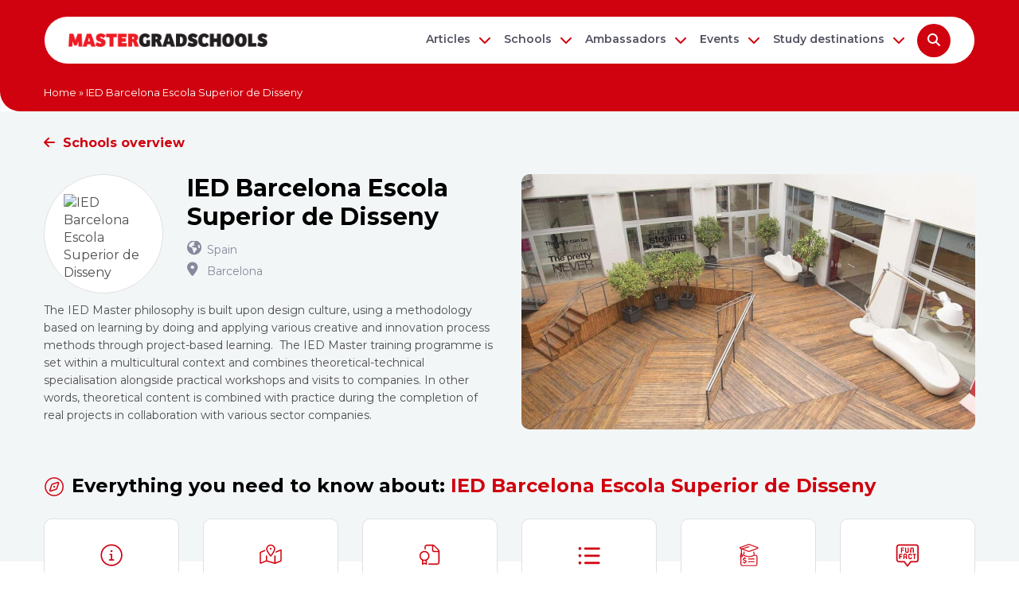

--- FILE ---
content_type: text/html; charset=UTF-8
request_url: https://mastergradschools.com/school/ied-barcelona
body_size: 32182
content:
<!DOCTYPE html>
<html lang="en-US">
<head>
  <meta charset="UTF-8">
  <meta name="viewport" content="width=device-width, initial-scale=1">
  <title>IED Barcelona Design University - MASTERGRADSCHOOLS</title>
  <link rel="profile" href="http://gmpg.org/xfn/11">
  <link rel="pingback" href="https://mastergradschools.com/xmlrpc.php">
  <link rel="apple-touch-icon" sizes="180x180" href="https://mastergradschools.com/wp-content/themes/gradschool-theme/resources/images/favicon/apple-touch-icon-master.png">
  <link rel="icon" type="image/png" sizes="32x32" href="https://mastergradschools.com/wp-content/themes/gradschool-theme/resources/images/favicon/favicon-master-32x32.png">
  <link rel="icon" type="image/png" sizes="16x16" href="https://mastergradschools.com/wp-content/themes/gradschool-theme/resources/images/favicon/favicon-master-16x16.png">
  <link rel="preconnect" href="https://kit.fontawesome.com" crossorigin>
  <link rel="preconnect" href="https://ka-f.fontawesome.com" crossorigin>
  <script defer src="https://kit.fontawesome.com/c5d8796536.js" crossorigin="anonymous"></script>
  <meta name='robots' content='index, follow, max-image-preview:large, max-snippet:-1, max-video-preview:-1' />
            <script>
                var mydataLayer = {
                    'event': 'schoolEvent',
                    'school' : {
                        
            'type' : 'schools',
            'details': {
                'ID' : '17385',
                'name' : 'IED Barcelona Escola Superior de Disseny',
                'region' : 'Array',
                'country' : 'Spain',
                'city' : 'Barcelona',
                'profile' : 'Basic',
                'tags' : '[]'
            }
                            }
                };
                window.dataLayer = window.dataLayer || [];
                window.dataLayer.push(mydataLayer);
            </script>
        
	<!-- This site is optimized with the Yoast SEO Premium plugin v25.9 (Yoast SEO v25.9) - https://yoast.com/wordpress/plugins/seo/ -->
	<meta name="description" content="IED is in Barcelona since 2002 and is a reference center in design education, eminently recognized at national and international level." />
	<link rel="canonical" href="https://mastergradschools.com/school/ied-barcelona" />
	<meta property="og:locale" content="en_US" />
	<meta property="og:type" content="article" />
	<meta property="og:title" content="IED Barcelona Escola Superior de Disseny" />
	<meta property="og:description" content="IED is in Barcelona since 2002 and is a reference center in design education, eminently recognized at national and international level." />
	<meta property="og:url" content="https://mastergradschools.com/school/ied-barcelona" />
	<meta property="og:site_name" content="MASTERGRADSCHOOLS" />
	<meta property="article:modified_time" content="2024-08-06T11:21:18+00:00" />
	<meta property="og:image" content="https://mastergradschools.com/wp-content/uploads/2024/04/IED-Barcelona-Escola-Superior-de-Disseny.jpg" />
	<meta property="og:image:width" content="1680" />
	<meta property="og:image:height" content="700" />
	<meta property="og:image:type" content="image/jpeg" />
	<meta name="twitter:card" content="summary_large_image" />
	<meta name="twitter:label1" content="Est. reading time" />
	<meta name="twitter:data1" content="3 minutes" />
	<script type="application/ld+json" class="yoast-schema-graph">{"@context":"https://schema.org","@graph":[{"@type":"WebPage","@id":"https://mastergradschools.com/school/ied-barcelona","url":"https://mastergradschools.com/school/ied-barcelona","name":"IED Barcelona Design University - MASTERGRADSCHOOLS","isPartOf":{"@id":"https://mastergradschools.com/#website"},"primaryImageOfPage":{"@id":"https://mastergradschools.com/school/ied-barcelona#primaryimage"},"image":{"@id":"https://mastergradschools.com/school/ied-barcelona#primaryimage"},"thumbnailUrl":"https://mastergradschools.com/wp-content/uploads/2024/04/IED-Barcelona-Escola-Superior-de-Disseny.jpg","datePublished":"2024-04-09T13:18:23+00:00","dateModified":"2024-08-06T11:21:18+00:00","description":"IED is in Barcelona since 2002 and is a reference center in design education, eminently recognized at national and international level.","breadcrumb":{"@id":"https://mastergradschools.com/school/ied-barcelona#breadcrumb"},"inLanguage":"en-US","potentialAction":[{"@type":"ReadAction","target":["https://mastergradschools.com/school/ied-barcelona"]}]},{"@type":"ImageObject","inLanguage":"en-US","@id":"https://mastergradschools.com/school/ied-barcelona#primaryimage","url":"https://mastergradschools.com/wp-content/uploads/2024/04/IED-Barcelona-Escola-Superior-de-Disseny.jpg","contentUrl":"https://mastergradschools.com/wp-content/uploads/2024/04/IED-Barcelona-Escola-Superior-de-Disseny.jpg","width":1680,"height":700},{"@type":"BreadcrumbList","@id":"https://mastergradschools.com/school/ied-barcelona#breadcrumb","itemListElement":[{"@type":"ListItem","position":1,"name":"Home","item":"https://mastergradschools.com/"},{"@type":"ListItem","position":2,"name":"IED Barcelona Escola Superior de Disseny"}]},{"@type":"WebSite","@id":"https://mastergradschools.com/#website","url":"https://mastergradschools.com/","name":"MASTERGRADSCHOOLS","description":"Everything you need to choose a MASTER","potentialAction":[{"@type":"SearchAction","target":{"@type":"EntryPoint","urlTemplate":"https://mastergradschools.com/?s={search_term_string}"},"query-input":{"@type":"PropertyValueSpecification","valueRequired":true,"valueName":"search_term_string"}}],"inLanguage":"en-US"}]}</script>
	<!-- / Yoast SEO Premium plugin. -->


<link rel='dns-prefetch' href='//proxy.beyondwords.io' />
<link rel='dns-prefetch' href='//cdn.jsdelivr.net' />
<link rel='dns-prefetch' href='//www.google.com' />
<link rel='dns-prefetch' href='//fonts.googleapis.com' />
<link rel="alternate" type="application/rss+xml" title="MASTERGRADSCHOOLS &raquo; Feed" href="https://mastergradschools.com/feed" />
<link rel="alternate" type="application/rss+xml" title="MASTERGRADSCHOOLS &raquo; Comments Feed" href="https://mastergradschools.com/comments/feed" />
<link rel="alternate" title="oEmbed (JSON)" type="application/json+oembed" href="https://mastergradschools.com/wp-json/oembed/1.0/embed?url=https%3A%2F%2Fmastergradschools.com%2Fschool%2Fied-barcelona" />
<link rel="alternate" title="oEmbed (XML)" type="text/xml+oembed" href="https://mastergradschools.com/wp-json/oembed/1.0/embed?url=https%3A%2F%2Fmastergradschools.com%2Fschool%2Fied-barcelona&#038;format=xml" />
<style id='wp-img-auto-sizes-contain-inline-css' type='text/css'>
img:is([sizes=auto i],[sizes^="auto," i]){contain-intrinsic-size:3000px 1500px}
/*# sourceURL=wp-img-auto-sizes-contain-inline-css */
</style>
<style id='wp-emoji-styles-inline-css' type='text/css'>

	img.wp-smiley, img.emoji {
		display: inline !important;
		border: none !important;
		box-shadow: none !important;
		height: 1em !important;
		width: 1em !important;
		margin: 0 0.07em !important;
		vertical-align: -0.1em !important;
		background: none !important;
		padding: 0 !important;
	}
/*# sourceURL=wp-emoji-styles-inline-css */
</style>
<style id='wp-block-library-inline-css' type='text/css'>
:root{--wp-block-synced-color:#7a00df;--wp-block-synced-color--rgb:122,0,223;--wp-bound-block-color:var(--wp-block-synced-color);--wp-editor-canvas-background:#ddd;--wp-admin-theme-color:#007cba;--wp-admin-theme-color--rgb:0,124,186;--wp-admin-theme-color-darker-10:#006ba1;--wp-admin-theme-color-darker-10--rgb:0,107,160.5;--wp-admin-theme-color-darker-20:#005a87;--wp-admin-theme-color-darker-20--rgb:0,90,135;--wp-admin-border-width-focus:2px}@media (min-resolution:192dpi){:root{--wp-admin-border-width-focus:1.5px}}.wp-element-button{cursor:pointer}:root .has-very-light-gray-background-color{background-color:#eee}:root .has-very-dark-gray-background-color{background-color:#313131}:root .has-very-light-gray-color{color:#eee}:root .has-very-dark-gray-color{color:#313131}:root .has-vivid-green-cyan-to-vivid-cyan-blue-gradient-background{background:linear-gradient(135deg,#00d084,#0693e3)}:root .has-purple-crush-gradient-background{background:linear-gradient(135deg,#34e2e4,#4721fb 50%,#ab1dfe)}:root .has-hazy-dawn-gradient-background{background:linear-gradient(135deg,#faaca8,#dad0ec)}:root .has-subdued-olive-gradient-background{background:linear-gradient(135deg,#fafae1,#67a671)}:root .has-atomic-cream-gradient-background{background:linear-gradient(135deg,#fdd79a,#004a59)}:root .has-nightshade-gradient-background{background:linear-gradient(135deg,#330968,#31cdcf)}:root .has-midnight-gradient-background{background:linear-gradient(135deg,#020381,#2874fc)}:root{--wp--preset--font-size--normal:16px;--wp--preset--font-size--huge:42px}.has-regular-font-size{font-size:1em}.has-larger-font-size{font-size:2.625em}.has-normal-font-size{font-size:var(--wp--preset--font-size--normal)}.has-huge-font-size{font-size:var(--wp--preset--font-size--huge)}.has-text-align-center{text-align:center}.has-text-align-left{text-align:left}.has-text-align-right{text-align:right}.has-fit-text{white-space:nowrap!important}#end-resizable-editor-section{display:none}.aligncenter{clear:both}.items-justified-left{justify-content:flex-start}.items-justified-center{justify-content:center}.items-justified-right{justify-content:flex-end}.items-justified-space-between{justify-content:space-between}.screen-reader-text{border:0;clip-path:inset(50%);height:1px;margin:-1px;overflow:hidden;padding:0;position:absolute;width:1px;word-wrap:normal!important}.screen-reader-text:focus{background-color:#ddd;clip-path:none;color:#444;display:block;font-size:1em;height:auto;left:5px;line-height:normal;padding:15px 23px 14px;text-decoration:none;top:5px;width:auto;z-index:100000}html :where(.has-border-color){border-style:solid}html :where([style*=border-top-color]){border-top-style:solid}html :where([style*=border-right-color]){border-right-style:solid}html :where([style*=border-bottom-color]){border-bottom-style:solid}html :where([style*=border-left-color]){border-left-style:solid}html :where([style*=border-width]){border-style:solid}html :where([style*=border-top-width]){border-top-style:solid}html :where([style*=border-right-width]){border-right-style:solid}html :where([style*=border-bottom-width]){border-bottom-style:solid}html :where([style*=border-left-width]){border-left-style:solid}html :where(img[class*=wp-image-]){height:auto;max-width:100%}:where(figure){margin:0 0 1em}html :where(.is-position-sticky){--wp-admin--admin-bar--position-offset:var(--wp-admin--admin-bar--height,0px)}@media screen and (max-width:600px){html :where(.is-position-sticky){--wp-admin--admin-bar--position-offset:0px}}

/*# sourceURL=wp-block-library-inline-css */
</style><style id='global-styles-inline-css' type='text/css'>
:root{--wp--preset--aspect-ratio--square: 1;--wp--preset--aspect-ratio--4-3: 4/3;--wp--preset--aspect-ratio--3-4: 3/4;--wp--preset--aspect-ratio--3-2: 3/2;--wp--preset--aspect-ratio--2-3: 2/3;--wp--preset--aspect-ratio--16-9: 16/9;--wp--preset--aspect-ratio--9-16: 9/16;--wp--preset--color--black: #000000;--wp--preset--color--cyan-bluish-gray: #abb8c3;--wp--preset--color--white: #ffffff;--wp--preset--color--pale-pink: #f78da7;--wp--preset--color--vivid-red: #cf2e2e;--wp--preset--color--luminous-vivid-orange: #ff6900;--wp--preset--color--luminous-vivid-amber: #fcb900;--wp--preset--color--light-green-cyan: #7bdcb5;--wp--preset--color--vivid-green-cyan: #00d084;--wp--preset--color--pale-cyan-blue: #8ed1fc;--wp--preset--color--vivid-cyan-blue: #0693e3;--wp--preset--color--vivid-purple: #9b51e0;--wp--preset--gradient--vivid-cyan-blue-to-vivid-purple: linear-gradient(135deg,rgb(6,147,227) 0%,rgb(155,81,224) 100%);--wp--preset--gradient--light-green-cyan-to-vivid-green-cyan: linear-gradient(135deg,rgb(122,220,180) 0%,rgb(0,208,130) 100%);--wp--preset--gradient--luminous-vivid-amber-to-luminous-vivid-orange: linear-gradient(135deg,rgb(252,185,0) 0%,rgb(255,105,0) 100%);--wp--preset--gradient--luminous-vivid-orange-to-vivid-red: linear-gradient(135deg,rgb(255,105,0) 0%,rgb(207,46,46) 100%);--wp--preset--gradient--very-light-gray-to-cyan-bluish-gray: linear-gradient(135deg,rgb(238,238,238) 0%,rgb(169,184,195) 100%);--wp--preset--gradient--cool-to-warm-spectrum: linear-gradient(135deg,rgb(74,234,220) 0%,rgb(151,120,209) 20%,rgb(207,42,186) 40%,rgb(238,44,130) 60%,rgb(251,105,98) 80%,rgb(254,248,76) 100%);--wp--preset--gradient--blush-light-purple: linear-gradient(135deg,rgb(255,206,236) 0%,rgb(152,150,240) 100%);--wp--preset--gradient--blush-bordeaux: linear-gradient(135deg,rgb(254,205,165) 0%,rgb(254,45,45) 50%,rgb(107,0,62) 100%);--wp--preset--gradient--luminous-dusk: linear-gradient(135deg,rgb(255,203,112) 0%,rgb(199,81,192) 50%,rgb(65,88,208) 100%);--wp--preset--gradient--pale-ocean: linear-gradient(135deg,rgb(255,245,203) 0%,rgb(182,227,212) 50%,rgb(51,167,181) 100%);--wp--preset--gradient--electric-grass: linear-gradient(135deg,rgb(202,248,128) 0%,rgb(113,206,126) 100%);--wp--preset--gradient--midnight: linear-gradient(135deg,rgb(2,3,129) 0%,rgb(40,116,252) 100%);--wp--preset--font-size--small: 13px;--wp--preset--font-size--medium: 20px;--wp--preset--font-size--large: 36px;--wp--preset--font-size--x-large: 42px;--wp--preset--spacing--20: 0.44rem;--wp--preset--spacing--30: 0.67rem;--wp--preset--spacing--40: 1rem;--wp--preset--spacing--50: 1.5rem;--wp--preset--spacing--60: 2.25rem;--wp--preset--spacing--70: 3.38rem;--wp--preset--spacing--80: 5.06rem;--wp--preset--shadow--natural: 6px 6px 9px rgba(0, 0, 0, 0.2);--wp--preset--shadow--deep: 12px 12px 50px rgba(0, 0, 0, 0.4);--wp--preset--shadow--sharp: 6px 6px 0px rgba(0, 0, 0, 0.2);--wp--preset--shadow--outlined: 6px 6px 0px -3px rgb(255, 255, 255), 6px 6px rgb(0, 0, 0);--wp--preset--shadow--crisp: 6px 6px 0px rgb(0, 0, 0);}:where(.is-layout-flex){gap: 0.5em;}:where(.is-layout-grid){gap: 0.5em;}body .is-layout-flex{display: flex;}.is-layout-flex{flex-wrap: wrap;align-items: center;}.is-layout-flex > :is(*, div){margin: 0;}body .is-layout-grid{display: grid;}.is-layout-grid > :is(*, div){margin: 0;}:where(.wp-block-columns.is-layout-flex){gap: 2em;}:where(.wp-block-columns.is-layout-grid){gap: 2em;}:where(.wp-block-post-template.is-layout-flex){gap: 1.25em;}:where(.wp-block-post-template.is-layout-grid){gap: 1.25em;}.has-black-color{color: var(--wp--preset--color--black) !important;}.has-cyan-bluish-gray-color{color: var(--wp--preset--color--cyan-bluish-gray) !important;}.has-white-color{color: var(--wp--preset--color--white) !important;}.has-pale-pink-color{color: var(--wp--preset--color--pale-pink) !important;}.has-vivid-red-color{color: var(--wp--preset--color--vivid-red) !important;}.has-luminous-vivid-orange-color{color: var(--wp--preset--color--luminous-vivid-orange) !important;}.has-luminous-vivid-amber-color{color: var(--wp--preset--color--luminous-vivid-amber) !important;}.has-light-green-cyan-color{color: var(--wp--preset--color--light-green-cyan) !important;}.has-vivid-green-cyan-color{color: var(--wp--preset--color--vivid-green-cyan) !important;}.has-pale-cyan-blue-color{color: var(--wp--preset--color--pale-cyan-blue) !important;}.has-vivid-cyan-blue-color{color: var(--wp--preset--color--vivid-cyan-blue) !important;}.has-vivid-purple-color{color: var(--wp--preset--color--vivid-purple) !important;}.has-black-background-color{background-color: var(--wp--preset--color--black) !important;}.has-cyan-bluish-gray-background-color{background-color: var(--wp--preset--color--cyan-bluish-gray) !important;}.has-white-background-color{background-color: var(--wp--preset--color--white) !important;}.has-pale-pink-background-color{background-color: var(--wp--preset--color--pale-pink) !important;}.has-vivid-red-background-color{background-color: var(--wp--preset--color--vivid-red) !important;}.has-luminous-vivid-orange-background-color{background-color: var(--wp--preset--color--luminous-vivid-orange) !important;}.has-luminous-vivid-amber-background-color{background-color: var(--wp--preset--color--luminous-vivid-amber) !important;}.has-light-green-cyan-background-color{background-color: var(--wp--preset--color--light-green-cyan) !important;}.has-vivid-green-cyan-background-color{background-color: var(--wp--preset--color--vivid-green-cyan) !important;}.has-pale-cyan-blue-background-color{background-color: var(--wp--preset--color--pale-cyan-blue) !important;}.has-vivid-cyan-blue-background-color{background-color: var(--wp--preset--color--vivid-cyan-blue) !important;}.has-vivid-purple-background-color{background-color: var(--wp--preset--color--vivid-purple) !important;}.has-black-border-color{border-color: var(--wp--preset--color--black) !important;}.has-cyan-bluish-gray-border-color{border-color: var(--wp--preset--color--cyan-bluish-gray) !important;}.has-white-border-color{border-color: var(--wp--preset--color--white) !important;}.has-pale-pink-border-color{border-color: var(--wp--preset--color--pale-pink) !important;}.has-vivid-red-border-color{border-color: var(--wp--preset--color--vivid-red) !important;}.has-luminous-vivid-orange-border-color{border-color: var(--wp--preset--color--luminous-vivid-orange) !important;}.has-luminous-vivid-amber-border-color{border-color: var(--wp--preset--color--luminous-vivid-amber) !important;}.has-light-green-cyan-border-color{border-color: var(--wp--preset--color--light-green-cyan) !important;}.has-vivid-green-cyan-border-color{border-color: var(--wp--preset--color--vivid-green-cyan) !important;}.has-pale-cyan-blue-border-color{border-color: var(--wp--preset--color--pale-cyan-blue) !important;}.has-vivid-cyan-blue-border-color{border-color: var(--wp--preset--color--vivid-cyan-blue) !important;}.has-vivid-purple-border-color{border-color: var(--wp--preset--color--vivid-purple) !important;}.has-vivid-cyan-blue-to-vivid-purple-gradient-background{background: var(--wp--preset--gradient--vivid-cyan-blue-to-vivid-purple) !important;}.has-light-green-cyan-to-vivid-green-cyan-gradient-background{background: var(--wp--preset--gradient--light-green-cyan-to-vivid-green-cyan) !important;}.has-luminous-vivid-amber-to-luminous-vivid-orange-gradient-background{background: var(--wp--preset--gradient--luminous-vivid-amber-to-luminous-vivid-orange) !important;}.has-luminous-vivid-orange-to-vivid-red-gradient-background{background: var(--wp--preset--gradient--luminous-vivid-orange-to-vivid-red) !important;}.has-very-light-gray-to-cyan-bluish-gray-gradient-background{background: var(--wp--preset--gradient--very-light-gray-to-cyan-bluish-gray) !important;}.has-cool-to-warm-spectrum-gradient-background{background: var(--wp--preset--gradient--cool-to-warm-spectrum) !important;}.has-blush-light-purple-gradient-background{background: var(--wp--preset--gradient--blush-light-purple) !important;}.has-blush-bordeaux-gradient-background{background: var(--wp--preset--gradient--blush-bordeaux) !important;}.has-luminous-dusk-gradient-background{background: var(--wp--preset--gradient--luminous-dusk) !important;}.has-pale-ocean-gradient-background{background: var(--wp--preset--gradient--pale-ocean) !important;}.has-electric-grass-gradient-background{background: var(--wp--preset--gradient--electric-grass) !important;}.has-midnight-gradient-background{background: var(--wp--preset--gradient--midnight) !important;}.has-small-font-size{font-size: var(--wp--preset--font-size--small) !important;}.has-medium-font-size{font-size: var(--wp--preset--font-size--medium) !important;}.has-large-font-size{font-size: var(--wp--preset--font-size--large) !important;}.has-x-large-font-size{font-size: var(--wp--preset--font-size--x-large) !important;}
/*# sourceURL=global-styles-inline-css */
</style>

<style id='classic-theme-styles-inline-css' type='text/css'>
/*! This file is auto-generated */
.wp-block-button__link{color:#fff;background-color:#32373c;border-radius:9999px;box-shadow:none;text-decoration:none;padding:calc(.667em + 2px) calc(1.333em + 2px);font-size:1.125em}.wp-block-file__button{background:#32373c;color:#fff;text-decoration:none}
/*# sourceURL=/wp-includes/css/classic-themes.min.css */
</style>
<link rel='stylesheet' id='theme-stylesheet-css' href='https://mastergradschools.com/wp-content/themes/gradschool-theme/dist/main.css'  media='all' />
<link rel='stylesheet' id='google-font-css' href='https://fonts.googleapis.com/css2?family=Montserrat%3Awght%40300%3B400%3B500%3B600%3B700&#038;display=swap'  media='all' />
<link rel='stylesheet' id='swiperjs-css' href='https://cdn.jsdelivr.net/npm/swiper@9/swiper-bundle.min.css'  media='all' />
<script  src="https://mastergradschools.com/wp-includes/js/jquery/jquery.min.js" id="jquery-core-js"></script>
<script  src="https://mastergradschools.com/wp-includes/js/jquery/jquery-migrate.min.js" id="jquery-migrate-js"></script>
<link rel="https://api.w.org/" href="https://mastergradschools.com/wp-json/" /><link rel="alternate" title="JSON" type="application/json" href="https://mastergradschools.com/wp-json/wp/v2/school/17385" /><link rel='shortlink' href='https://mastergradschools.com/?p=17385' />
<meta name="cdp-version" content="1.5.0" /><!-- start Simple Custom CSS and JS -->
<script>
window.chatbotURL = "https://apibot.edunakho.com"
window.chatbotxapi = "ed_6YJYL7Ot39mx8OsaFv58MNg08KKsoPClVSRP9oeJYuXEnmC63uqorOSn7ceRT"
</script>
<script type="module" src="/wp-content/uploads/2025/08/index.js"></script><!-- end Simple Custom CSS and JS -->
<!-- start Simple Custom CSS and JS -->
<meta name="google-site-verification" content="ufkqZN0fYp8CQ_WFgPc6sO7GugSXeAxZEBpBV3DB83Q" /><!-- end Simple Custom CSS and JS -->
<!-- start Simple Custom CSS and JS -->
<!-- Global site tag (gtag.js) - Google Ads: 10990504661 --> <script async src="https://www.googletagmanager.com/gtag/js?id=AW-10990504661"></script> <script> window.dataLayer = window.dataLayer || []; function gtag(){dataLayer.push(arguments);} gtag('js', new Date()); gtag('config', 'AW-10990504661'); </script> 

<!-- end Simple Custom CSS and JS -->
<!-- start Simple Custom CSS and JS -->
<!-- Google Tag Manager -->
<script>(function(w,d,s,l,i){w[l]=w[l]||[];w[l].push({'gtm.start':
new Date().getTime(),event:'gtm.js'});var f=d.getElementsByTagName(s)[0],
j=d.createElement(s),dl=l!='dataLayer'?'&l='+l:'';j.async=true;j.src=
'https://www.googletagmanager.com/gtm.js?id='+i+dl;f.parentNode.insertBefore(j,f);
})(window,document,'script','dataLayer','GTM-P263VG4');</script>
<!-- End Google Tag Manager -->


<!-- end Simple Custom CSS and JS -->
<script type="application/ld+json">{"@context":"http://schema.org","@type":"Article","headline":"IED Barcelona Escola Superior de Disseny","author":{"@type":"Person","name":"Gradify","url":"https://mastergradschools.com/author/gradify"},"datePublished":"2024-04-09T13:18:23+01:00","image":"https://mastergradschools.com/wp-content/uploads/2024/04/IED-Barcelona-Escola-Superior-de-Disseny.jpg","url":"https://mastergradschools.com/school/ied-barcelona","articleBody":""}</script>  <link rel="preload" href="https://mastergradschools.com/wp-content/themes/gradschool-theme/resources/images/home/background-scaled.webp" as="image">
  		<style type="text/css" id="wp-custom-css">
			#header-content .search-form{
	opacity: 0;
}

#menu-item-34016{
	background-color: #d0020f;
  border-radius: 50px;
  height: 42px;
  margin-top: 0.5px;
	color: #fff;
	margin-left: 10px
}

#menu-item-34016 i{
	color: #fff;
}

@media only screen and (max-width: 768px) {
	#menu-item-34016{
		display: none !important;
	}
}

.single-post #video-element{
	max-width: 522px;
}

@media only screen and (min-width: 769px) {
  #menu-item-32399 .sub-menu {
    min-width: 230px !important;
  }
	
	#menu-item-32398 .sub-menu{
		min-width: 190px !important;
	}
	
	#menu-item-32401 .sub-menu{
		min-width: 200px !important;
	}
}


.main-content h3, .main-content h4 , .main-content h5, .main-content h6{
  margin-bottom: 20px;
	margin-top: 0px;
	text-transform: none !important;
	font-weight: bold;
	letter-spacing: 0px !important;
}

.main-content h6{
	font-size: 14px !important;
}

.main-content h5{
	font-size: 16px !important;
}

.main-content h4{
	font-size: 18px !important;
}

.main-content h3{
	font-size: 20px !important;
}

.main-content h2{
	font-size: 22px !important;
}

.main-content h1{
	margin-bottom: 20px;
}

.region-intro-txt p span{
	font-size: inherit !important;
}

#region-page .region-content{
	margin-top: 0px !important;
}

.region-content p:first-child{
	display: none;
}

.main-txt-wrapper span, 
.main-txt-wrapper strong, 
.main-txt-wrapper b{
	font-size: inherit !important;
}


#single-article .main-content .beyondwords-player{
	display: none !important;
}

#header-content .search-form{
	display: none;
}

#CybotCookiebotDialogBodyButtonsWrapper button{
	background-color: #1032CF !important; 
  border-color: #1032CF !important;
  color: #ffffff !important
		;
}

#wpforms-33966-field_5-container .wpforms-field-label{
	display: none !important;
}

#wpforms-33966-field_5_1{
	max-width: 0px !important;
	visibility: hidden;
}


#wpforms-33966-field_5-container .wpforms-field-label-inline{
	margin-left: -30px;
}

#wpforms-33966-field_5 label{
	font-size: 14px !important;
}

.wp-element-button{
	margin-top: 15px;
	font-family: "Montserrat",Sans-serif;
  font-size: 14px;
  font-weight: 400;
  color: #fff;
  background-color: rgba(0,0,0,0);
  border-radius:
50px;
  padding:
10px 30px;
  transition:
all .2s ease-in-out 0s;
  cursor: pointer;
	color: #fff;
  background-color: rgba(0,0,0,0);
  background-image: linear-gradient(180deg, var(--secondary-color) 20%, var(--primary-color) 80%);
  border: 1px solid var(--primary-color);
}

.wpforms-container input.wpforms-field-medium, .wpforms-container select.wpforms-field-medium, .wpforms-container .wpforms-field-row.wpforms-field-medium, .wp-core-ui div.wpforms-container input.wpforms-field-medium, .wp-core-ui div.wpforms-container select.wpforms-field-medium, .wp-core-ui div.wpforms-container .wpforms-field-row.wpforms-field-medium{
	max-width: 100% !important;
}

.wpforms-field-container .wpforms-field select{
	border-radius: 10px;
}

.page-template-page-register-php .beyondwords-player{
	display: none !important;
}

.wp-block-button__link{
	color: #fff !important;
	text-decoration: none !important;
}


.wpforms-container input.wpforms-field-medium, .wpforms-container select.wpforms-field-medium, .wpforms-container .wpforms-field-row.wpforms-field-medium, .wp-core-ui div.wpforms-container input.wpforms-field-medium, .wp-core-ui div.wpforms-container select.wpforms-field-medium, .wp-core-ui div.wpforms-container .wpforms-field-row.wpforms-field-medium{
	max-width: 100% !important;
}

.wpforms-field-container .wpforms-field select{
	border-radius: 10px;
}
.page-template-page-register-php .beyondwords-player{
	display: none !important;
}

@media only screen and (max-width: 768px) {
	#tt-chat button{
		right: 13px !important;
	}
  #mobileOpenMenuBtn {
    display: flex;
    width: 50px;
    height: 50px;
    background-color: var(--primary-color);
    box-shadow: rgba(0, 0, 0, 0.6) 0px 0px 70px;
    padding: 6px;
    border-radius: 90px;
    align-items: center;
    justify-content: center;
    color: rgb(255, 255, 255);
    position: fixed;
    margin: 0px 24px 24px 0px;
    cursor: pointer;
    z-index: 999999;
    right: -10px;
    bottom: 60px;
  }
}		</style>
		</head>
<body class="wp-singular school-template-default single single-school postid-17385 wp-theme-gradschool-theme master mt-school-basic" itemscope itemtype="http://schema.org/WebPage">
  <div id="search-popup" >
    <div class="popup-inner-content">
        <form action="https://mastergradschools.com/results" method="get" autocomplete="off">
        <button type="button" class="close-btn">
            <i class="fas fa-times"></i>
        </button>
        <p class="h2">
            Search
        </p>
        <p>
                        Quickly search for top schools and explore our insightful articles. Discover the perfect path to your MASTER success.
        </p>
        <div class="form-group">
            <input autocomplete="off" name="q" type="text" id="submitSearchInput" class="form-control" placeholder="Search term">
        </div>
        <div class="submit-btn">
            <button type="button" class="btn btn-primary" id="submitSearchBtn">
                Search
                <i class="fa-solid fa-magnifying-glass" aria-hidden="true"></i>
            </button>
        </div>
        </form>
    </div>
</div>  <div class="custom-popup-wrapper glossary-school-popup">
    <div class="custom-popup">
        <div class="container center">
            <div class="popup-inner-content">
                <div class="image-wrapper">
                    <p class="h1">
                        Get the Ultimate Guide <br> to Applying for an MBA
                    </p>
                    <p class="image-wrapper-subfooter">
                        Anywhere in the World
                    </p>
                    <img src="https://mastergradschools.com/wp-content/themes/gradschool-theme/resources/images/glossary/mba.png" alt="Glossary mba">
                    <p class="download-txt">
                        Download for <strong>free</strong>
                    </p>
                </div>
                <div class="form-wrapper">
                    <div class="d-flex w-100">
                        <div class="close-wrapper">
                            <i class="fas fa-xmark"></i>
                        </div>
                    </div>
                    <p class="h3">
                        Download you MBA Admissions Guide
                    </p>
                    <div class="row">
                        <div class="col-md-6 col-12">
                            <div class="form-group">
                                <input type="text" class="form-control" placeholder="Fill in your first name *" id="theGuideFirstName">
                            </div>
                        </div>
                        <div class="col-md-6 col-12">
                            <div class="form-group">
                                <input type="text" class="form-control" placeholder="Fill in your last name *" id="theGuideLastName">
                            </div>
                        </div>
                        <div class="col-12">
                            <div class="form-group">
                                <input type="text" class="form-control" placeholder="Fill in your email address *" id="theGuideEmailaddress">
                            </div>
                        </div>
                        <div class="col-12">
                            <div class="form-group">
                                <select class="form-control" id="theGuideCountry">
                                    <option value="" selected disabled>Select a country*</option>
                                                                            <option value="Afghanistan">Afghanistan</option>
                                                                            <option value="Albania">Albania</option>
                                                                            <option value="Algeria">Algeria</option>
                                                                            <option value="American Samoa">American Samoa</option>
                                                                            <option value="Andorra">Andorra</option>
                                                                            <option value="Angola">Angola</option>
                                                                            <option value="Anguilla">Anguilla</option>
                                                                            <option value="Antarctica">Antarctica</option>
                                                                            <option value="Antigua and Barbuda">Antigua and Barbuda</option>
                                                                            <option value="Argentina">Argentina</option>
                                                                            <option value="Armenia">Armenia</option>
                                                                            <option value="Aruba">Aruba</option>
                                                                            <option value="Australia">Australia</option>
                                                                            <option value="Austria">Austria</option>
                                                                            <option value="Azerbaijan">Azerbaijan</option>
                                                                            <option value="Bahamas">Bahamas</option>
                                                                            <option value="Bahrain">Bahrain</option>
                                                                            <option value="Bangladesh">Bangladesh</option>
                                                                            <option value="Barbados">Barbados</option>
                                                                            <option value="Belarus">Belarus</option>
                                                                            <option value="Belgium">Belgium</option>
                                                                            <option value="Belize">Belize</option>
                                                                            <option value="Benin">Benin</option>
                                                                            <option value="Bermuda">Bermuda</option>
                                                                            <option value="Bhutan">Bhutan</option>
                                                                            <option value="Bolivia">Bolivia</option>
                                                                            <option value="Bosnia and Herzegovina">Bosnia and Herzegovina</option>
                                                                            <option value="Botswana">Botswana</option>
                                                                            <option value="Bouvet Island">Bouvet Island</option>
                                                                            <option value="Brazil">Brazil</option>
                                                                            <option value="British Indian Ocean Territory">British Indian Ocean Territory</option>
                                                                            <option value="Brunei Darussalam">Brunei Darussalam</option>
                                                                            <option value="Bulgaria">Bulgaria</option>
                                                                            <option value="Burkina Faso">Burkina Faso</option>
                                                                            <option value="Burundi">Burundi</option>
                                                                            <option value="Cambodia">Cambodia</option>
                                                                            <option value="Cameroon">Cameroon</option>
                                                                            <option value="Canada">Canada</option>
                                                                            <option value="Cape Verde">Cape Verde</option>
                                                                            <option value="Cayman Islands">Cayman Islands</option>
                                                                            <option value="Central African Republic">Central African Republic</option>
                                                                            <option value="Chad">Chad</option>
                                                                            <option value="Chile">Chile</option>
                                                                            <option value="China">China</option>
                                                                            <option value="Christmas Island">Christmas Island</option>
                                                                            <option value="Cocos (Keeling) Islands">Cocos (Keeling) Islands</option>
                                                                            <option value="Colombia">Colombia</option>
                                                                            <option value="Comoros">Comoros</option>
                                                                            <option value="Congo">Congo</option>
                                                                            <option value="Congo, the Democratic Republic of the">Congo, the Democratic Republic of the</option>
                                                                            <option value="Cook Islands">Cook Islands</option>
                                                                            <option value="Costa Rica">Costa Rica</option>
                                                                            <option value="Cote D'Ivoire">Cote D'Ivoire</option>
                                                                            <option value="Croatia">Croatia</option>
                                                                            <option value="Cuba">Cuba</option>
                                                                            <option value="Cyprus">Cyprus</option>
                                                                            <option value="Czech Republic">Czech Republic</option>
                                                                            <option value="Denmark">Denmark</option>
                                                                            <option value="Djibouti">Djibouti</option>
                                                                            <option value="Dominica">Dominica</option>
                                                                            <option value="Dominican Republic">Dominican Republic</option>
                                                                            <option value="Ecuador">Ecuador</option>
                                                                            <option value="Egypt">Egypt</option>
                                                                            <option value="El Salvador">El Salvador</option>
                                                                            <option value="Equatorial Guinea">Equatorial Guinea</option>
                                                                            <option value="Eritrea">Eritrea</option>
                                                                            <option value="Estonia">Estonia</option>
                                                                            <option value="Ethiopia">Ethiopia</option>
                                                                            <option value="Falkland Islands (Malvinas)">Falkland Islands (Malvinas)</option>
                                                                            <option value="Faroe Islands">Faroe Islands</option>
                                                                            <option value="Fiji">Fiji</option>
                                                                            <option value="Finland">Finland</option>
                                                                            <option value="France">France</option>
                                                                            <option value="French Guiana">French Guiana</option>
                                                                            <option value="French Polynesia">French Polynesia</option>
                                                                            <option value="French Southern Territories">French Southern Territories</option>
                                                                            <option value="Gabon">Gabon</option>
                                                                            <option value="Gambia">Gambia</option>
                                                                            <option value="Georgia">Georgia</option>
                                                                            <option value="Germany">Germany</option>
                                                                            <option value="Ghana">Ghana</option>
                                                                            <option value="Gibraltar">Gibraltar</option>
                                                                            <option value="Greece">Greece</option>
                                                                            <option value="Greenland">Greenland</option>
                                                                            <option value="Grenada">Grenada</option>
                                                                            <option value="Guadeloupe">Guadeloupe</option>
                                                                            <option value="Guam">Guam</option>
                                                                            <option value="Guatemala">Guatemala</option>
                                                                            <option value="Guinea">Guinea</option>
                                                                            <option value="Guinea-Bissau">Guinea-Bissau</option>
                                                                            <option value="Guyana">Guyana</option>
                                                                            <option value="Haiti">Haiti</option>
                                                                            <option value="Heard Island and Mcdonald Islands">Heard Island and Mcdonald Islands</option>
                                                                            <option value="Holy See (Vatican City State)">Holy See (Vatican City State)</option>
                                                                            <option value="Honduras">Honduras</option>
                                                                            <option value="Hong Kong">Hong Kong</option>
                                                                            <option value="Hungary">Hungary</option>
                                                                            <option value="Iceland">Iceland</option>
                                                                            <option value="India">India</option>
                                                                            <option value="Indonesia">Indonesia</option>
                                                                            <option value="Iran, Islamic Republic of">Iran, Islamic Republic of</option>
                                                                            <option value="Iraq">Iraq</option>
                                                                            <option value="Ireland">Ireland</option>
                                                                            <option value="Israel">Israel</option>
                                                                            <option value="Italy">Italy</option>
                                                                            <option value="Jamaica">Jamaica</option>
                                                                            <option value="Japan">Japan</option>
                                                                            <option value="Jordan">Jordan</option>
                                                                            <option value="Kazakhstan">Kazakhstan</option>
                                                                            <option value="Kenya">Kenya</option>
                                                                            <option value="Kiribati">Kiribati</option>
                                                                            <option value="Korea, Democratic People's Republic of">Korea, Democratic People's Republic of</option>
                                                                            <option value="Korea, Republic of">Korea, Republic of</option>
                                                                            <option value="Kuwait">Kuwait</option>
                                                                            <option value="Kyrgyzstan">Kyrgyzstan</option>
                                                                            <option value="Lao People's Democratic Republic">Lao People's Democratic Republic</option>
                                                                            <option value="Latvia">Latvia</option>
                                                                            <option value="Lebanon">Lebanon</option>
                                                                            <option value="Lesotho">Lesotho</option>
                                                                            <option value="Liberia">Liberia</option>
                                                                            <option value="Libyan Arab Jamahiriya">Libyan Arab Jamahiriya</option>
                                                                            <option value="Liechtenstein">Liechtenstein</option>
                                                                            <option value="Lithuania">Lithuania</option>
                                                                            <option value="Luxembourg">Luxembourg</option>
                                                                            <option value="Macao">Macao</option>
                                                                            <option value="Macedonia, the Former Yugoslav Republic of">Macedonia, the Former Yugoslav Republic of</option>
                                                                            <option value="Madagascar">Madagascar</option>
                                                                            <option value="Malawi">Malawi</option>
                                                                            <option value="Malaysia">Malaysia</option>
                                                                            <option value="Maldives">Maldives</option>
                                                                            <option value="Mali">Mali</option>
                                                                            <option value="Malta">Malta</option>
                                                                            <option value="Marshall Islands">Marshall Islands</option>
                                                                            <option value="Martinique">Martinique</option>
                                                                            <option value="Mauritania">Mauritania</option>
                                                                            <option value="Mauritius">Mauritius</option>
                                                                            <option value="Mayotte">Mayotte</option>
                                                                            <option value="Mexico">Mexico</option>
                                                                            <option value="Micronesia, Federated States of">Micronesia, Federated States of</option>
                                                                            <option value="Moldova, Republic of">Moldova, Republic of</option>
                                                                            <option value="Monaco">Monaco</option>
                                                                            <option value="Mongolia">Mongolia</option>
                                                                            <option value="Montserrat">Montserrat</option>
                                                                            <option value="Morocco">Morocco</option>
                                                                            <option value="Mozambique">Mozambique</option>
                                                                            <option value="Myanmar">Myanmar</option>
                                                                            <option value="Namibia">Namibia</option>
                                                                            <option value="Nauru">Nauru</option>
                                                                            <option value="Nepal">Nepal</option>
                                                                            <option value="Netherlands">Netherlands</option>
                                                                            <option value="Netherlands Antilles">Netherlands Antilles</option>
                                                                            <option value="New Caledonia">New Caledonia</option>
                                                                            <option value="New Zealand">New Zealand</option>
                                                                            <option value="Nicaragua">Nicaragua</option>
                                                                            <option value="Niger">Niger</option>
                                                                            <option value="Nigeria">Nigeria</option>
                                                                            <option value="Niue">Niue</option>
                                                                            <option value="Norfolk Island">Norfolk Island</option>
                                                                            <option value="Northern Mariana Islands">Northern Mariana Islands</option>
                                                                            <option value="Norway">Norway</option>
                                                                            <option value="Oman">Oman</option>
                                                                            <option value="Pakistan">Pakistan</option>
                                                                            <option value="Palau">Palau</option>
                                                                            <option value="Palestinian Territory, Occupied">Palestinian Territory, Occupied</option>
                                                                            <option value="Panama">Panama</option>
                                                                            <option value="Papua New Guinea">Papua New Guinea</option>
                                                                            <option value="Paraguay">Paraguay</option>
                                                                            <option value="Peru">Peru</option>
                                                                            <option value="Philippines">Philippines</option>
                                                                            <option value="Pitcairn">Pitcairn</option>
                                                                            <option value="Poland">Poland</option>
                                                                            <option value="Portugal">Portugal</option>
                                                                            <option value="Puerto Rico">Puerto Rico</option>
                                                                            <option value="Qatar">Qatar</option>
                                                                            <option value="Reunion">Reunion</option>
                                                                            <option value="Romania">Romania</option>
                                                                            <option value="Russian Federation">Russian Federation</option>
                                                                            <option value="Rwanda">Rwanda</option>
                                                                            <option value="Saint Helena">Saint Helena</option>
                                                                            <option value="Saint Kitts and Nevis">Saint Kitts and Nevis</option>
                                                                            <option value="Saint Lucia">Saint Lucia</option>
                                                                            <option value="Saint Pierre and Miquelon">Saint Pierre and Miquelon</option>
                                                                            <option value="Saint Vincent and the Grenadines">Saint Vincent and the Grenadines</option>
                                                                            <option value="Samoa">Samoa</option>
                                                                            <option value="San Marino">San Marino</option>
                                                                            <option value="Sao Tome and Principe">Sao Tome and Principe</option>
                                                                            <option value="Saudi Arabia">Saudi Arabia</option>
                                                                            <option value="Senegal">Senegal</option>
                                                                            <option value="Serbia and Montenegro">Serbia and Montenegro</option>
                                                                            <option value="Seychelles">Seychelles</option>
                                                                            <option value="Sierra Leone">Sierra Leone</option>
                                                                            <option value="Singapore">Singapore</option>
                                                                            <option value="Slovakia">Slovakia</option>
                                                                            <option value="Slovenia">Slovenia</option>
                                                                            <option value="Solomon Islands">Solomon Islands</option>
                                                                            <option value="Somalia">Somalia</option>
                                                                            <option value="South Africa">South Africa</option>
                                                                            <option value="South Georgia and the South Sandwich Islands">South Georgia and the South Sandwich Islands</option>
                                                                            <option value="Spain">Spain</option>
                                                                            <option value="Sri Lanka">Sri Lanka</option>
                                                                            <option value="Sudan">Sudan</option>
                                                                            <option value="Suriname">Suriname</option>
                                                                            <option value="Svalbard and Jan Mayen">Svalbard and Jan Mayen</option>
                                                                            <option value="Swaziland">Swaziland</option>
                                                                            <option value="Sweden">Sweden</option>
                                                                            <option value="Switzerland">Switzerland</option>
                                                                            <option value="Syrian Arab Republic">Syrian Arab Republic</option>
                                                                            <option value="Taiwan, Province of China">Taiwan, Province of China</option>
                                                                            <option value="Tajikistan">Tajikistan</option>
                                                                            <option value="Tanzania, United Republic of">Tanzania, United Republic of</option>
                                                                            <option value="Thailand">Thailand</option>
                                                                            <option value="Timor-Leste">Timor-Leste</option>
                                                                            <option value="Togo">Togo</option>
                                                                            <option value="Tokelau">Tokelau</option>
                                                                            <option value="Tonga">Tonga</option>
                                                                            <option value="Trinidad and Tobago">Trinidad and Tobago</option>
                                                                            <option value="Tunisia">Tunisia</option>
                                                                            <option value="Turkey">Turkey</option>
                                                                            <option value="Turkmenistan">Turkmenistan</option>
                                                                            <option value="Turks and Caicos Islands">Turks and Caicos Islands</option>
                                                                            <option value="Tuvalu">Tuvalu</option>
                                                                            <option value="Uganda">Uganda</option>
                                                                            <option value="Ukraine">Ukraine</option>
                                                                            <option value="United Arab Emirates">United Arab Emirates</option>
                                                                            <option value="United Kingdom">United Kingdom</option>
                                                                            <option value="United States">United States</option>
                                                                            <option value="United States Minor Outlying Islands">United States Minor Outlying Islands</option>
                                                                            <option value="Uruguay">Uruguay</option>
                                                                            <option value="Uzbekistan">Uzbekistan</option>
                                                                            <option value="Vanuatu">Vanuatu</option>
                                                                            <option value="Venezuela">Venezuela</option>
                                                                            <option value="Viet Nam">Viet Nam</option>
                                                                            <option value="Virgin Islands, British">Virgin Islands, British</option>
                                                                            <option value="Virgin Islands, U.s.">Virgin Islands, U.s.</option>
                                                                            <option value="Wallis and Futuna">Wallis and Futuna</option>
                                                                            <option value="Western Sahara">Western Sahara</option>
                                                                            <option value="Yemen">Yemen</option>
                                                                            <option value="Zambia">Zambia</option>
                                                                            <option value="Zimbabwe">Zimbabwe</option>
                                                                    </select>
                            </div>
                        </div>
                        <div class="col-12">
                            <div class="form-group">
                                <select id="theQuideWhereDoYouWantToStudy" class="form-control">
                                    <option value="" selected>Where do you want to study?</option>
                                    <option value="Africa">Africa</option>
                                    <option value="Asia">Asia</option>
                                    <option value="Europe">Europe</option>
                                    <option value="Latin America">Latin America</option>
                                    <option value="Middle East">Middle East</option>
                                    <option value="North America">North America</option>
                                    <option value="Oceania">Oceania</option>
                                </select>
                            </div>
                        </div>
                        <div class="col-12">
                            <div class="form-group">
                                <select id="theGuideDownloadGuideSchool" class="form-control">
                                    <option value="" selected>Are you interested in a specific school?</option>
                                    <option value="6239">Adolfo Ibáñez University</option><option value="39880">Advantere School of Management</option><option value="2242">Alliance Manchester Business School</option><option value="6099">American University Dubai</option><option value="5927">Amsterdam Business School</option><option value="17343">Antwerp Management School</option><option value="5154">Athena School of Management</option><option value="30805">Barcelona Executive Business School – BEBS</option><option value="17368">Barcelona Graduate School of Economics</option><option value="17377">Barcelona Technology School</option><option value="5986">Bayes Business School, City University London</option><option value="6002">Beedie School of Business, Simon Fraser University</option><option value="6032">Bentley University</option><option value="16513">Berlin School of Business and Innovation (BSBI)</option><option value="17358">BI Norwegian Business School</option><option value="6080">Birmingham Business School</option><option value="17376">Birmingham City University</option><option value="36973">Bocconi University</option><option value="5912">Bond University</option><option value="17383">Boston University, Questrom School of Business</option><option value="17373">Breda University of Applied Sciences</option><option value="6113">Business School Lausanne</option><option value="5186">Business School Netherlands (BSN)</option><option value="3048">Cambridge Judge Business School</option><option value="38300">Charles Sturt University</option><option value="17390">CIFE European Institute</option><option value="25264">Clemson University</option><option value="38284">Clermont School of Business</option><option value="5189">Copenhagen Business School (CBS)</option><option value="41222">Cork University Business School</option><option value="5193">Cranfield School of Management</option><option value="6040">CUHK Business School</option><option value="24424">Darla Moore School of Business, University of South Carolina</option><option value="6103">Deusto Business School</option><option value="37185">Dublin City University</option><option value="6006">Durham University Business School</option><option value="5952">EADA Business School Barcelona</option><option value="6088">EAE Business School Barcelona</option><option value="37801">EBS Business School</option><option value="5938">EDHEC Business School</option><option value="17394">EHL Hospitality Business School</option><option value="17389">ELISAVA</option><option value="30962">Emlyon Business School</option><option value="30607">Emory University’s Goizueta Business School</option><option value="1674">Erasmus University – Rotterdam School of Management (RSM)</option><option value="5921">Esade</option><option value="6009">ESCP Business School</option><option value="35658">ESDEN Business School</option><option value="6126">ESEI International Business School Barcelona</option><option value="2311">ESMT Berlin</option><option value="5969">ESSEC Business School</option><option value="39801">ESSEC Online</option><option value="6011">EU Business School</option><option value="17382">EUHT StPOL, Barcelona</option><option value="5943">FGV EBAPE</option><option value="36523">Fisher College of Business, The Ohio State University</option><option value="6120">Fordham University – Gabelli School of Business</option><option value="4317">Frankfurt School of Finance &amp; Management</option><option value="16515">Fuqua School of Business, Duke University</option><option value="6128">Geneva Business School</option><option value="14665">George Mason University School of Business</option><option value="5916">Georgetown University, McDonough School of Business</option><option value="36441">Gies College of Business University of Illinois</option><option value="17347">GLION</option><option value="6077">Goethe Business School</option><option value="17361">Graduate School of Arts and Science, New York University</option><option value="6065">Hanken School of Economics</option><option value="17344">Hanze University of Applied Sciences, Groningen</option><option value="5917">HEC Paris</option><option value="5964">Henley Business School</option><option value="6022">HHL Leipzig Graduate School of Management</option><option value="17392">HSE University</option><option value="5972">Hult International Business School</option><option value="17375">IBS International Business School</option><option value="17346">IE University</option><option value="17385">IED Barcelona Escola Superior de Disseny</option><option value="6003">IESE Business School</option><option value="17381">IHE Delft Institute for Water Education</option><option value="6109">IMI International Management Institute Switzerland</option><option value="5965">Imperial Business School</option><option value="17386">InnoEnergy Master’s School</option><option value="2374">INSEAD</option><option value="17391">Institut Barcelona d’Estudis Internacionals IBEI</option><option value="6117">International University of Monaco IUM</option><option value="41108">ISDE</option><option value="6118">ISEM Fashion Business School</option><option value="17355">Johan Cruyff Institute</option><option value="6092">John Molson School of Business, Concordia University</option><option value="24942">Johns Hopkins Carey Business School</option><option value="5989">Kelley School of Business, Indiana University Bloomington</option><option value="17388">LCI Barcelona</option><option value="6033">Lehigh University</option><option value="17360">Leiden University</option><option value="6049">London Business School</option><option value="38184">London Interdisciplinary School</option><option value="37116">London Metropolitan University</option><option value="6110">Luxembourg School of Business LSB</option><option value="5928">Maastricht School of Management</option><option value="17366">Marbella International University Center</option><option value="17374">McIntire School of Commerce</option><option value="25405">Merrick School of Business</option><option value="17364">Midwestern State University</option><option value="6001">MIP Politecnico di Milano</option><option value="26111">Nelson Mandela University Business School</option><option value="41227">Neuro Business School</option><option value="30560">Newcastle University Business School</option><option value="21846">NHH Norwegian School of Economics</option><option value="5966">NUS Business School</option><option value="2403">Nyenrode Business University</option><option value="5983">Opus College of Business, University of St. Thomas – Minnesota</option><option value="17370">Peter the Great St. Petersburg Polytechnic University</option><option value="5981">Purdue University, Daniels School of Business</option><option value="24633">Rider University, Norm Brodsky College of Business</option><option value="17353">Rijksuniversiteit Groningen</option><option value="5944">RMIT University</option><option value="5999">Rotman School of Management</option><option value="6108">Santa Clara University – Leavey School of Business</option><option value="29370">Saunders College of Business at Rochester Institute of Technology</option><option value="39514">Scheer School of Digital Sciences</option><option value="5979">Schulich School of Business</option><option value="5957">SDA Bocconi</option><option value="17369">SDA Bocconi Asia Center</option><option value="5926">Simmons College, Boston</option><option value="6116">Singapore Management University</option><option value="6090">SKK Graduate School of Business</option><option value="5914">Smith School of Business @ Queen’s University</option><option value="5947">SMU Cox School of Business</option><option value="6069">SolBridge International School of Business</option><option value="6085">Solvay Brussels School</option><option value="6055">Stockholm School of Economics</option><option value="17359">Tallinn University of Technology</option><option value="17348">TBS Education</option><option value="24212">TCU Neeley School of Business</option><option value="6095">Technical University of Denmark DTU</option><option value="5974">Tepper School of Business, Carnegie Mellon University</option><option value="36787">The London School of Economics and Political Science (LSE)</option><option value="6042">The University of Kansas (KU) School of Business</option><option value="5932">The University of Tampa</option><option value="5996">TIAS Business School</option><option value="17365">Tilburg University</option><option value="37165">Tomorrow University of Applied Sciences</option><option value="30367">Trinity College Dublin</option><option value="4405">UBC Sauder School of Business</option><option value="6102">UC Davis Graduate School of Management</option><option value="6076">UC San Diego Rady School of Management</option><option value="17379">UCD College of Engineering &amp; Architecture</option><option value="6027">UCD Smurfit Graduate Business School</option><option value="6094">UCI Paul Merage School of Business</option><option value="17387">UIC Barcelona, Universitat Internacional de Catalunya</option><option value="6075">UMIO | Maastricht University</option><option value="5978">UNC Kenan-Flagler</option><option value="17357">UNISA</option><option value="17378">Universität Liechtenstein</option><option value="17345">Universitat Pompeu Fabra (UPF)</option><option value="5982">University at Albany School of Business</option><option value="17371">University of Auckland</option><option value="6030">University of Auckland Business School</option><option value="39740">University of Barcelona</option><option value="20648">University of Bath Online</option><option value="6004">University of Bath School of Management</option><option value="17350">University of British Columbia, Vancouver</option><option value="37613">University of Canterbury</option><option value="6000">University of Cape Town Graduate School of Business (UCT-GSB)</option><option value="36528">University of Chicago Booth School of Business</option><option value="6078">University of Cincinnati, Carl H Lindner College of Business</option><option value="6025">University of Edinburgh Business School</option><option value="27765">University of Georgia Terry College of Business</option><option value="17367">University of Luxembourg</option><option value="5975">University of Miami, Miami Herbert Business School</option><option value="39647">University of Missouri, Trulaske College of Business</option><option value="39922">University of Oregon, Lundquist College of Business</option><option value="6043">University of Rhode Island</option><option value="24651">University of San Francisco- School of Management</option><option value="6063">University of Southern Indiana, Romain College of Business</option><option value="5940">University of St.Gallen</option><option value="5959">University of Stellenbosch Business School</option><option value="6057">University of Sydney Business School</option><option value="17372">University of Toronto – School of Graduate Studies</option><option value="17363">University of Twente</option><option value="16510">UWA Business School</option><option value="2235">Vlerick Business School</option><option value="6127">Vrije Universiteit Amsterdam (VU)</option><option value="17351">Wageningen University</option><option value="6054">Warwick Business School</option><option value="16511">Webster University Leiden Campus</option><option value="6052">WHU Otto Beisheim School of Management</option><option value="17380">Worcester Polytechnic Institute, Foisie Business School</option><option value="6106">WU Executive Academy</option><option value="6098">Yale School of Management</option><option value="17384">Yeshiva University, The Katz School</option>                                </select>
                            </div>
                        </div>
                        <div class="col-12">
                            <select name="whereprogramFormatStudy" id="programFormat" class="form-control">
                                <option value="" selected disabled>What format of program?</option>
                                <option value="Full-time">Full-time</option>
                                <option value="Part-time">Part-time</option>
                                <option value="Online">Online</option>
                                <option value="Executive Education">Executive Education</option>
                            </select>
                        </div>
                        <div class="col-12 approve-text-wrapper">
                            <div class="d-flex">
                                <div class="main-input">
                                    <div class="switch-wrapper">
                                        <label class="switch">
                                            <input id="theGuidreadPrivacyCheckbox" type="checkbox" value="1" name="readPrivacy">
                                            <span id="theGuidReaded" class="slider round"></span>
                                        </label>
                                    </div>
                                </div>
                                <div class="privacy-text" style="padding-left: 20px;">
                                    <label for="theGuidReaded">
                                        I have read, understood and consent with the general terms and conditions and our <a title="Privacy policy" href="https://mbagradschools.com/privacy-policy/" style="font-size: 12px;">privacy policy</a>
                                    </label>
                                </div>
                            </div>
                        </div>
                        <div class="col-12">
                            <button class="btn btn-primary" type="button" id="downloadGuideBtnPopup">Download</button>
                        </div>
                    </div>
                </div>
            </div>
        </div>
    </div>
</div>  <div id="page">
        <header id="main-header" class="site-header">
      <div class="container center">
        <div id="header-content">
          <div class="site-branding">
            <div class="logo-wrapper" itemscope itemtype="http://schema.org/Organization">
              <a class="logo-link" href="https://mastergradschools.com/" title="MASTERGRADSCHOOLS" rel="home">
                <img alt="MASTERGRADSCHOOLS logo" class="logo" src="https://mastergradschools.com/wp-content/themes/gradschool-theme/resources/images/logo/logo-master.png" />
              </a>
            </div>
          </div>
          <div class="search-form">
            <div class="input-group">
              <div class="input-prepend">
                <i class="fas fa-search" aria-hidden="true"></i>
              </div>
              <div class="input">
                <input type="text" data-route="https://mastergradschools.com/results" placeholder="What are you looking for?" data-route="https://mastergradschools.com/wp-json/mba-gradschools/search">
              </div>
              <div class="input-append">
                <div class="close-search">
                  ×
                </div>
              </div>
            </div>
            <div class="dropdown">
              <div class="content">
                  <ul class="populairLists">
                    <li class="searchRow searchTermRow">
                        <span class="title">Popular search terms</span>
                        <ul>

                        </ul>
                    </li>
                  </ul>
                  <ul class="data d-none">
                    
                  </ul>
                  <div class="show-all d-none">
                    <a href="https://mastergradschools.com/results">
                      Show all results                    </a>
                  </div>
              </div>
              <div class="loader d-none">
                  <div class="icon">
                    <i class="fas fa-circle-notch fa-spin" aria-hidden="true"></i>
                  </div>
              </div>
              <div class="no-results d-none">
                  <div class="icon">
                    <i class="fas fa-search" aria-hidden="true"></i>
                  </div>
                  <div class="txt">
                    Sorry, no results were found                  </div>
              </div>
            </div>
          </div>
          <nav id="site-navigation" class="main-navigation" itemscope itemtype="http://schema.org/SiteNavigationElement">
            <div class="menu-toggle mobile-only">
              <span class="line first-line first"></span>
              <span class="line second-line"></span>
              <span class="line last-line last"></span>
            </div>
            <div class="menu-primary-container"><ul id="menu-primary" class="menu"><li id="menu-item-32399" class="menu-item menu-item-type-post_type menu-item-object-page current_page_parent menu-item-has-children menu-item-32399"><a href="https://mastergradschools.com/articles">Articles</a>
<ul class="sub-menu">
	<li id="menu-item-36751" class="menu-item menu-item-type-taxonomy menu-item-object-category menu-item-36751"><a href="https://mastergradschools.com/category/financing-your-master">Financing your MASTER</a></li>
	<li id="menu-item-36750" class="menu-item menu-item-type-taxonomy menu-item-object-category menu-item-36750"><a href="https://mastergradschools.com/category/master-admissions">Master Admissions</a></li>
	<li id="menu-item-36748" class="menu-item menu-item-type-taxonomy menu-item-object-category menu-item-36748"><a href="https://mastergradschools.com/category/master-jobs">Master Careers</a></li>
	<li id="menu-item-36747" class="menu-item menu-item-type-taxonomy menu-item-object-category menu-item-36747"><a href="https://mastergradschools.com/category/master-industry-trends">Master Industry trends</a></li>
	<li id="menu-item-36749" class="menu-item menu-item-type-taxonomy menu-item-object-category menu-item-36749"><a href="https://mastergradschools.com/category/master-rankings">Master Rankings</a></li>
	<li id="menu-item-36744" class="menu-item menu-item-type-taxonomy menu-item-object-category menu-item-36744"><a href="https://mastergradschools.com/category/master-specializations">Master Specializations</a></li>
	<li id="menu-item-36746" class="menu-item menu-item-type-taxonomy menu-item-object-category menu-item-36746"><a href="https://mastergradschools.com/category/master-study-destinations">Master Study destinations</a></li>
	<li id="menu-item-36745" class="menu-item menu-item-type-taxonomy menu-item-object-category menu-item-36745"><a href="https://mastergradschools.com/category/master-success-stories">Master Success stories</a></li>
</ul>
</li>
<li id="menu-item-32402" class="menu-item menu-item-type-post_type menu-item-object-page menu-item-has-children menu-item-32402"><a href="https://mastergradschools.com/schools">Schools</a>
<ul class="sub-menu">
	<li id="menu-item-37151" class="menu-item menu-item-type-custom menu-item-object-custom menu-item-37151"><a href="https://mastergradschools.com/schools?_schools_sort=schools_a_z">Schools A &#8211; Z</a></li>
	<li id="menu-item-37152" class="menu-item menu-item-type-custom menu-item-object-custom menu-item-37152"><a href="https://mastergradschools.com/schools?_schools_sort=schools_z_a">Schools Z &#8211; A</a></li>
</ul>
</li>
<li id="menu-item-32398" class="menu-item menu-item-type-post_type menu-item-object-page menu-item-has-children menu-item-32398"><a href="https://mastergradschools.com/ambassadors">Ambassadors</a>
<ul class="sub-menu">
	<li id="menu-item-36754" class="menu-item menu-item-type-custom menu-item-object-custom menu-item-36754"><a href="https://mastergradschools.com/ambassadors?_representative_type=1">Student Ambassadors</a></li>
	<li id="menu-item-36755" class="menu-item menu-item-type-custom menu-item-object-custom menu-item-36755"><a href="https://mbagradschools.com/ambassadors?_representative_type=2">School Advisors</a></li>
</ul>
</li>
<li id="menu-item-32401" class="menu-item menu-item-type-post_type menu-item-object-page menu-item-has-children menu-item-32401"><a href="https://mastergradschools.com/events">Events</a>
<ul class="sub-menu">
	<li id="menu-item-36758" class="menu-item menu-item-type-custom menu-item-object-custom menu-item-36758"><a href="https://mastergradschools.com/events?_in_person_event_type=1">On-Campus Events</a></li>
	<li id="menu-item-36759" class="menu-item menu-item-type-custom menu-item-object-custom menu-item-36759"><a href="https://mastergradschools.com/events?_online_event_type=1">Online events</a></li>
	<li id="menu-item-36760" class="menu-item menu-item-type-custom menu-item-object-custom menu-item-36760"><a href="https://mastergradschools.com/events?_deadline_event_type=1">Application Deadlines</a></li>
</ul>
</li>
<li id="menu-item-32400" class="menu-item menu-item-type-post_type menu-item-object-page menu-item-has-children menu-item-32400"><a href="https://mastergradschools.com/countries">Study destinations</a>
<ul class="sub-menu">
	<li id="menu-item-36809" class="menu-item menu-item-type-post_type menu-item-object-page menu-item-36809"><a href="https://mastergradschools.com/countries">Countries</a></li>
	<li id="menu-item-36810" class="menu-item menu-item-type-post_type menu-item-object-page menu-item-36810"><a href="https://mastergradschools.com/regions">Regions</a></li>
</ul>
</li>
<li id="menu-item-34016" class="menu-item menu-item-type-post_type menu-item-object-page menu-item-34016"><a href="https://mastergradschools.com/results"><i class="fa-solid fa-magnifying-glass"></i></a></li>
</ul></div>          </nav>
          <div class="search-wrapper mobile-only"> 
            <a href="https://mastergradschools.com/results" id="search-btn-mobile" class="search-btn" title="Search link">
            <i class="fa-solid fa-magnifying-glass"></i>
            </a>
          </div>
        </div>
      </div>
    </header>
    <div class="mobile-search-form mobile-only">
      <div class="top-bar">
        <div class="left cell">
          <div class="input-group">
            <div class="input-prepend">
              <i class="fas fa-search" aria-hidden="true"></i>
            </div>
            <div class="input">
              <input type="text" placeholder="What are you looking for?" data-route="https://mastergradschools.com/results">
            </div>
            <div class="input-append">
              <div class="close-search">
                ×
              </div>
            </div>
          </div>
        </div>
        <div class="right cell">
          <span class="cancel-btn">
            Cancel
          </span>
        </div>
      </div>
      <div class="loader-content">
        <div class="no-results">
          <div class="icon">
            <i class="fas fa-search" aria-hidden="true"></i>
          </div>
          <div class="txt">
            Sorry, no results were found
          </div>
        </div>
        <div class="loader">
          <div class="icon">
            <i class="fas fa-circle-notch fa-spin" aria-hidden="true"></i>
          </div>
        </div>
        <div class="content">
          <div class="data">

          </div>
        </div>
      </div>
    </div>
    <main id="content" class="site-content">
      <div id="filter-overlay" style="display: none;">
        
      </div>
      <div id="content-inner-wrapper">

<div class="breadcrumb">
    <div class="container center h-100">
        <div class="d-table w-100 h-100">
            <div class="d-table-cell align-bottom h-100">
                <div id="breadcrumbs"></span></span><a href="https://mastergradschools.com/">Home</a></span> » </span>IED Barcelona Escola Superior de Disseny</span></span></div>            </div>
        </div>
    </div>
</div><div id="school-page" class="basic">
    <input type="hidden" value="17385" id="schoolId">
    <div class="bg-grey school-intro">
      <div class="container center">
          <a id="back-btn" href="https://mastergradschools.com/schools/">   
            <i class="fa-solid fa-arrow-left"></i> Schools overview
          </a>
      </div>
      <div class="container center school-intro-element">
          <div class="row">
            <div class="col-12 col-md-6 school-intro-txt-wrapper">
                  <div class="content">
                      <div class="title-with-img">
                        <div class="image">
                                                    <div class="image-wrapper">
                                <img fetchpriority="high" src="https://mastertube.com/themes/mastertube/logos/9aba9531d3f320f0f5b3db3f69a6013e1580382612.jpg" alt="IED Barcelona Escola Superior de Disseny">                            </div>
                          </div>
                          <div class="txt">
                              <h1>
                                  IED Barcelona Escola Superior de Disseny                              </h1>
                              <div class="location">
                                <ul>
                                    <li>
                                        <span class="location-pin">
                                            <i class="fas fa-earth-americas"></i>
                                            
                                        </span> 
                                        Spain                                    </li>
                                    <li>
                                        <span class="building-pin">
                                            <i class="fas fa-location-dot"></i>
                                        </span>
                                        	Barcelona	                                    </li>
                                </ul>
                              </div>
                          </div>
                          
                      </div>
                      <p>
                        The IED Master philosophy is built upon design culture, using a methodology based on learning by doing and applying various creative and innovation process methods through project-based learning.&#13;&#10;&#13;&#10;The IED Master training programme is set within a multicultural context and combines theoretical-technical specialisation alongside practical workshops and visits to companies. In other words, theoretical content is combined with practice during the completion of real projects in collaboration with various sector companies.                      </p>
                  </div>
              </div>
              <div class="col-12 col-md-6">
                  <div class="school-intro-visual">
                                          <img width="1024" height="427" src="https://mastergradschools.com/wp-content/uploads/2024/04/IED-Barcelona-Escola-Superior-de-Disseny-1024x427.jpg" class="attachment-large size-large wp-post-image" alt="" fetchpriority="high" sizes="(max-width: 575px) 100vw, (max-width: 991px) 90vw, 1200px" decoding="async" srcset="https://mastergradschools.com/wp-content/uploads/2024/04/IED-Barcelona-Escola-Superior-de-Disseny-1024x427.jpg 1024w, https://mastergradschools.com/wp-content/uploads/2024/04/IED-Barcelona-Escola-Superior-de-Disseny-300x125.jpg 300w, https://mastergradschools.com/wp-content/uploads/2024/04/IED-Barcelona-Escola-Superior-de-Disseny-768x320.jpg 768w, https://mastergradschools.com/wp-content/uploads/2024/04/IED-Barcelona-Escola-Superior-de-Disseny-1536x640.jpg 1536w, https://mastergradschools.com/wp-content/uploads/2024/04/IED-Barcelona-Escola-Superior-de-Disseny.jpg 1680w" />                  </div>
              </div>
              
          </div>
      </div>
            <div class="container center schools-card-container">
          <h2>
            <svg xmlns="http://www.w3.org/2000/svg" viewBox="0 0 100 100"><path d="m46.02,50.38c0-2.37,1.92-4.28,4.28-4.28s4.28,1.92,4.28,4.28-1.92,4.28-4.28,4.28h0c-2.36,0-4.28-1.9-4.28-4.26,0,0,0-.01,0-.02Zm20.82-23.76c3-.99,6.24.63,7.23,3.63.39,1.17.39,2.43,0,3.6l-8.73,26.15c-.84,2.56-2.85,4.56-5.41,5.41l-26.15,8.73c-3,.99-6.24-.63-7.23-3.63-.39-1.17-.39-2.43,0-3.6l8.73-26.15c.84-2.56,2.85-4.57,5.41-5.41l26.15-8.73Zm1.8,5.43l-26.15,8.71c-.85.29-1.51.96-1.8,1.8l-8.71,26.15,26.15-8.71c.85-.29,1.51-.96,1.8-1.8l8.71-26.15ZM4.6,50.38C4.6,25.14,25.06,4.68,50.3,4.68s45.7,20.46,45.7,45.7-20.46,45.7-45.7,45.7h0c-25.24,0-45.7-20.46-45.7-45.69,0,0,0,0,0,0Zm45.7,39.99c22.08,0,39.99-17.9,39.99-39.99S72.38,10.4,50.3,10.4,10.32,28.3,10.31,50.38c0,22.08,17.9,39.99,39.99,39.99Z"></path></svg> Everything you need to know about: <span>IED Barcelona Escola Superior de Disseny</span>
          </h2>
          <div class="row school-cards-wrapper">
              <div class="col-md-4 col-lg-2 col-12">
                  <a class="small-icon-card" href="#school">
                      <div class="icon">
                        <svg xmlns="http://www.w3.org/2000/svg" viewBox="0 0 100 100"><defs></defs><path d="m50.3,4.68C25.06,4.68,4.6,25.14,4.6,50.38s20.46,45.7,45.7,45.7,45.7-20.46,45.7-45.7c0-25.24-20.45-45.7-45.69-45.7,0,0,0,0,0,0Zm0,85.69c-22.08,0-39.99-17.9-39.99-39.99S28.22,10.39,50.3,10.39s39.99,17.9,39.99,39.99h0c-.03,22.07-17.91,39.96-39.99,39.99Zm0-52.84c2.37,0,4.29-1.92,4.29-4.29,0-2.37-1.92-4.29-4.29-4.29s-4.29,1.92-4.29,4.29h0c0,2.37,1.92,4.29,4.29,4.29Zm8.57,29.99h-5.73v-19.99c0-1.58-1.28-2.85-2.86-2.86h-5.73c-1.58,0-2.86,1.28-2.86,2.86s1.28,2.86,2.86,2.86h2.86v17.14h-5.73c-1.58,0-2.86,1.28-2.86,2.86s1.28,2.86,2.86,2.86h17.14c1.58,0,2.86-1.28,2.86-2.86s-1.28-2.86-2.86-2.86l.05-.02Z"></path></svg>                      </div>
                      <h3 class="name">
                          School
                      </h3>
                  </a>
              </div>
              <div class="col-md-4 col-lg-2 col-12">
                  <a class="small-icon-card" href="#location">
                      <div class="icon">
                        <svg xmlns="http://www.w3.org/2000/svg" viewBox="0 0 100 100"><defs></defs><path class="cls-1" d="m46.31,23.44c0-2.11,1.71-3.82,3.82-3.82s3.82,1.71,3.82,3.82-1.71,3.82-3.82,3.82c-2.11,0-3.82-1.71-3.82-3.82,0,0,0,0,0,0Zm1.46,31.71c-5.11-6.24-16.75-21.74-16.75-30.43.13-10.55,8.8-19,19.35-18.87,10.37.13,18.74,8.5,18.87,18.87,0,8.69-11.64,24.19-16.75,30.43-.88,1.3-2.65,1.64-3.95.77-.3-.2-.56-.46-.77-.77Zm14.88-25.02c.85-1.7,1.36-3.54,1.5-5.43,0-7.74-6.27-14.02-14.01-14.02s-14.02,6.27-14.02,14.01h0c.14,1.9.65,3.74,1.5,5.44,1.17,2.8,2.57,5.5,4.2,8.06,2.56,4.09,5.34,8.05,8.31,11.85,2.98-3.8,5.75-7.76,8.31-11.85,1.63-2.56,3.04-5.26,4.2-8.06Zm6.26,10.96c-.13.05-.26.08-.4.11,1.3-2.2,2.46-4.48,3.48-6.82l18.78-7.52c1.96-.78,4.18.18,4.96,2.14.18.45.27.93.27,1.41v43.13c0,1.56-.95,2.97-2.4,3.55l-24.69,9.88c-.52.21-1.1.24-1.64.08l-34.83-9.95-22.93,9.17c-1.96.78-4.18-.17-4.97-2.13-.18-.45-.27-.93-.27-1.42v-43.13c0-1.56.95-2.97,2.4-3.55l19.62-7.83c.35,1.67.84,3.3,1.46,4.88l-18.4,7.36v40.4l20.38-8.15v-18.81c0-1.41,1.14-2.55,2.55-2.55s2.55,1.14,2.55,2.55h0v18.61l30.58,8.74v-27.35c0-1.41,1.14-2.55,2.55-2.55s2.55,1.14,2.55,2.55h0v26.96l20.39-8.15v-40.39l-22,8.8Z"></path></svg>                      </div>
                      <h3 class="name">
                          Location
                      </h3>
                  </a>
              </div>
              <div class="col-md-4 col-lg-2 col-12">
                  <a class="small-icon-card" href="#accreditations">
                      <div class="icon">
                        <svg xmlns="http://www.w3.org/2000/svg" viewBox="0 0 100 100"><path d="m46.29,62.04c1.71-1.77,2.38-4.3,1.75-6.68-.44-2.22-.59-1.3.15-3.52.64-2.39-.04-4.93-1.77-6.69-1.63-1.64-1.61-1.37-2.06-3.6-.56-2.42-2.43-4.31-4.83-4.91-1.43-.14-2.73-.91-3.53-2.11-1.73-1.75-4.26-2.44-6.64-1.81-1.29.6-2.77.6-4.06,0-2.39-.64-4.94.05-6.68,1.81-.81,1.19-2.11,1.96-3.54,2.09-2.38.65-4.22,2.53-4.83,4.92-.13,1.44-.88,2.75-2.05,3.6-1.73,1.76-2.4,4.3-1.77,6.68.6,2.23.59,1.31,0,3.53-.63,2.38.04,4.91,1.75,6.68,1.19.85,1.94,2.18,2.06,3.63.64,2.38,2.48,4.24,4.86,4.89.56.14,1.11.31,1.65.51v16.81c0,.92.47,1.77,1.25,2.25.78.48,1.75.52,2.57.12l6.74-3.37,6.74,3.37c.37.18.77.27,1.18.28.49,0,.97-.14,1.39-.4.78-.48,1.25-1.33,1.25-2.25v-16.68c.54-.2,1.09-.38,1.65-.51,2.37-.66,4.22-2.52,4.86-4.89.6-2.41.4-2.1,1.92-3.76Zm-13.7,21.6l-4.1-2.05c-.74-.37-1.62-.37-2.36,0l-4.1,2.05v-9.13c1.07.25,2.18.24,3.25-.04,1.29-.6,2.78-.6,4.06,0,1.06.28,2.18.29,3.25.04v9.13Zm10.29-27.71c.38,1.45.5,1.71-.65,2.87-1.64,1.41-2.69,3.37-2.95,5.52-.26.98-1.02,1.13-1.7,1.32-1.95.33-3.72,1.37-4.96,2.92-.89.9-1.11,1.04-2.42.68-1.85-.72-3.91-.72-5.76,0-1.32.36-1.54.23-2.42-.68-1.24-1.55-3-2.59-4.96-2.92-.68-.19-1.45-.34-1.7-1.32-.26-2.14-1.31-4.11-2.95-5.52-1.16-1.16-1.04-1.42-.66-2.87.57-1.5.57-3.16,0-4.67-.37-1.37-.51-1.68.59-2.78,1.54-1.27,2.56-3.05,2.88-5.02.35-1.33.44-1.52,1.83-1.9,1.96-.33,3.73-1.37,4.96-2.93.88-.89,1.11-1.03,2.43-.67,1.85.72,3.9.72,5.75,0,1.32-.36,1.54-.23,2.43.67,1.23,1.56,3,2.6,4.96,2.93,1.39.39,1.49.59,1.84,1.91.31,1.97,1.33,3.75,2.87,5.01,1.1,1.11.95,1.41.59,2.78-.57,1.5-.57,3.16,0,4.66h0Zm44.67-29.16l-17.56-17.57c-1.98-1.98-4.67-3.09-7.47-3.09h-24.82c-5.82,0-10.54,4.73-10.54,10.56l.15,7.92c0,1.46,1.18,2.64,2.64,2.64,1.46,0,2.64-1.18,2.64-2.64h0v-7.92c0-2.91,2.36-5.27,5.28-5.28h21.11v18.47c0,4.37,3.54,7.92,7.92,7.92h18.47v42.22c0,2.91-2.36,5.27-5.28,5.28h-34.29c-1.46,0-2.64,1.18-2.64,2.64s1.18,2.64,2.64,2.64h34.14c5.83,0,10.55-4.72,10.56-10.55h0v-45.77c.13-2.79-.94-5.5-2.94-7.45Zm-20.66,5.72c-1.45,0-2.63-1.18-2.64-2.64V11.72c.75.24,1.43.66,2,1.2l17.56,17.56c.55.56.97,1.25,1.2,2h-18.13Z"></path></svg>                      </div>
                      <h3 class="name">
                          Accreditations
                      </h3>
                  </a>
              </div>
              <div class="col-md-4 col-lg-2 col-12">
                  <a class="small-icon-card" href="#programs">
                      <div class="icon">
                        <svg xmlns="http://www.w3.org/2000/svg" viewBox="0 0 100 100"><path d="m11.31,16.62c3.34,0,6.04,2.7,6.04,6.04s-2.7,6.04-6.04,6.04c-3.34,0-6.04-2.7-6.04-6.04h0c0-3.34,2.7-6.04,6.04-6.04Zm79.82,1.51c2.5-.19,4.67,1.68,4.86,4.17.19,2.5-1.68,4.67-4.17,4.86-.23.02-.46.02-.69,0h-57.24c-2.5.19-4.67-1.68-4.86-4.17-.19-2.5,1.68-4.67,4.17-4.86.23-.02.46-.02.69,0h57.24Zm0,30.12c2.5.19,4.36,2.37,4.17,4.86-.17,2.23-1.94,4-4.17,4.17h-57.24c-2.5-.19-4.36-2.37-4.17-4.86.17-2.23,1.94-4,4.17-4.17h57.24Zm0,30.12c2.5.19,4.36,2.37,4.17,4.86-.17,2.23-1.94,4-4.17,4.17h-57.24c-2.5-.19-4.36-2.37-4.17-4.86.17-2.23,1.94-4,4.17-4.17h57.24ZM11.31,58.79c-3.34,0-6.04-2.7-6.04-6.04,0-3.34,2.7-6.04,6.04-6.04,3.34,0,6.04,2.7,6.04,6.04h0c.01,3.33-2.68,6.03-6,6.04-.01,0-.03,0-.04,0Zm0,18.07c3.34,0,6.04,2.7,6.04,6.04s-2.7,6.04-6.04,6.04-6.04-2.7-6.04-6.04h0c-.01-3.33,2.68-6.03,6-6.04.01,0,.03,0,.04,0Z"></path></svg>                      </div>
                      <h3 class="name">
                          Programs
                      </h3>
                  </a>
              </div>
              <div class="col-md-4 col-lg-2 col-12">
                  <a class="small-icon-card" href="#scholarships">
                      <div class="icon">
                        <svg xmlns="http://www.w3.org/2000/svg" viewBox="0 0 100 100"><defs></defs><g><g id="Group_372" data-name="Group 372"><path id="Path_3969" data-name="Path 3969" class="cls-1" d="m89.24,16.29L53.95,3.63c-.92-.33-1.92-.33-2.84,0L15.81,16.29c-1.61.54-2.71,2.04-2.74,3.75.02,1.73,1.11,3.27,2.74,3.86l3.18,1.26v13.94l-3.89,17.11c-.13.58,0,1.2.38,1.67.38.47.94.74,1.54.74v29.6c0,4.36,3.53,7.89,7.89,7.89h55.23c4.36,0,7.89-3.53,7.89-7.89v-31.56c0-4.36-3.53-7.89-7.89-7.89h-3.98c.05-.47.04-.94-.02-1.41l-1.39-10.68c-.13-1.07-1.11-1.84-2.18-1.7,0,0-.01,0-.02,0-1.08.14-1.84,1.13-1.7,2.21,0,0,0,0,0,0l1.39,10.68c.06,1.22-.68,2.34-1.82,2.75-5.55,2.53-11.56,3.92-17.66,4.06h-.42c-6.12-.14-12.14-1.52-17.71-4.06-1.15-.42-1.89-1.53-1.82-2.75l1.4-10.68c.15-1.08-.61-2.07-1.69-2.22,0,0,0,0,0,0-1.06-.16-2.05.57-2.21,1.63,0,.02,0,.05,0,.07l-1.39,10.69c-.06.47-.07.94-.02,1.41h-3.72l-2.22-9.91v-12.28l28.17,10.11c.45.16.93.24,1.42.24.48,0,.97-.08,1.42-.24l35.29-12.66c1.68-.58,2.79-2.19,2.75-3.96.04-1.73-1.09-3.27-2.75-3.75ZM22.45,54.56h-2.95l1.49-6.5,1.46,6.5Zm8.37-1.86c.63.62,1.37,1.12,2.18,1.49,6.07,2.77,12.64,4.27,19.3,4.42h.51c6.65-.15,13.2-1.66,19.26-4.42.81-.37,1.54-.87,2.18-1.49h5.91c2.18,0,3.94,1.76,3.94,3.94h0v31.57c0,2.18-1.76,3.94-3.94,3.94H24.91c-2.18,0-3.94-1.77-3.94-3.94h0v-29.59h3.94c.6,0,1.17-.27,1.54-.74.38-.47.52-1.08.39-1.67l-.79-3.51h4.77Zm21.63-19.74l-23.4-8.4,24.07-7.46c1.04-.32,1.62-1.43,1.3-2.47-.32-1.04-1.41-1.62-2.45-1.31,0,0,0,0-.01,0l-29.08,9.01-5.85-2.2L52.61,7.34l35.42,12.81-35.59,12.81Z"></path><path id="Path_3970" data-name="Path 3970" class="cls-1" d="m37.4,78.93c-1.23.45-2.56.5-3.82.16-1.14-.17-2.26-.47-3.33-.89-.26-.06-.51-.15-.75-.26-1.03-.34-2.15.22-2.5,1.25-.34,1.03.22,2.15,1.25,2.5.16.05.35.11.56.19,1.31.48,2.64.88,4,1.2v1.18c0,1.09.88,1.97,1.97,1.97,1.09,0,1.97-.88,1.97-1.97v-1.11c.76-.1,1.51-.31,2.22-.61,1.87-.77,3.22-2.42,3.61-4.4.22-1.13.1-2.29-.33-3.35-.43-.93-1.09-1.73-1.92-2.32-1.5-.95-3.15-1.65-4.87-2.07l-.07-.02c-1.33-.32-2.62-.82-3.82-1.48-.26-.15-.47-.37-.61-.63-.13-.33-.15-.68-.06-1.02-.04-.33.41-.85,1.29-1.26,1.21-.48,2.53-.6,3.81-.36.56.09,2.22.42,2.73.56,1.05.28,2.13-.35,2.42-1.4.28-1.05-.35-2.13-1.4-2.42-.74-.16-2.24-.48-3.08-.61l.11-1.18c0-1.09-.88-1.97-1.97-1.97-1.09,0-1.97.88-1.97,1.97v1.15c-.78.12-1.54.35-2.26.68-1.83.73-3.17,2.34-3.56,4.28-.22,1.11-.09,2.25.38,3.28.44.9,1.12,1.67,1.97,2.22,1.45.86,3.01,1.5,4.64,1.91l.26.07c1.32.31,2.58.82,3.75,1.52.27.17.49.41.63.7.13.36.15.74.06,1.11-.13.68-.62,1.24-1.28,1.45Z"></path><path id="Path_3971" data-name="Path 3971" class="cls-1" d="m50.56,68.48h23.67c1.09,0,1.97-.88,1.97-1.97,0-1.09-.88-1.97-1.97-1.97h-23.67c-1.09,0-1.97.88-1.97,1.97,0,1.09.88,1.97,1.97,1.97Z"></path><path id="Path_3972" data-name="Path 3972" class="cls-1" d="m50.56,80.32h23.67c1.09,0,1.97-.88,1.97-1.97,0-1.09-.88-1.97-1.97-1.97h-23.67c-1.09,0-1.97.88-1.97,1.97,0,1.09.88,1.97,1.97,1.97Z"></path></g></g></svg>                      </div>
                      <h3 class="name">
                          Scholarships
                      </h3>
                  </a>
              </div>
              <div class="col-md-4 col-lg-2 col-12">
                  <a class="small-icon-card" href="#fun-fact">
                      <div class="icon">
                        <svg xmlns="http://www.w3.org/2000/svg" viewBox="0 0 100 100"><defs></defs><path class="cls-1" d="m85.21,4.62H14.54c-6.5.01-11.77,5.28-11.78,11.78v52.84c.03,6.44,5.27,11.64,11.71,11.61.02,0,.05,0,.07,0h20.45l12.37,16.5c.77,1.4,2.53,1.92,3.94,1.15.37-.2.69-.48.94-.82l12.37-16.5h20.62c6.44,0,11.69-5.17,11.78-11.61V16.4c-.01-6.5-5.28-11.77-11.79-11.78Zm5.89,64.62c-.02,3.18-2.61,5.75-5.8,5.73-.03,0-.06,0-.09,0h-23.39l-11.94,16.03-11.79-15.73H14.54c-3.19.01-5.81-2.53-5.89-5.72V16.4c0-3.25,2.64-5.88,5.89-5.89h70.67c3.25,0,5.88,2.64,5.89,5.89v52.84Z"></path><g id="Group_373" data-name="Group 373"><path id="Path_3974" data-name="Path 3974" class="cls-1" d="m24.48,41.04c1.19.11,2.24-.77,2.34-1.96.01-.16.01-.33-.01-.49v-6.84h5.96c1.18.08,2.2-.82,2.28-2,.08-1.18-.82-2.2-2-2.28-.09,0-.19,0-.28,0h-5.96v-4.37c0-.1,0-.2.03-.3.07-.02.15-.02.23-.02h6.95c1.18.08,2.2-.82,2.28-2s-.82-2.2-2-2.28c-.09,0-.19,0-.28,0h-8.1c-1.84-.23-3.53,1.07-3.76,2.91-.04.28-.04.57,0,.85v16.34c-.17,1.18.65,2.27,1.83,2.44.16.02.33.03.5.01Z"></path><path id="Path_3975" data-name="Path 3975" class="cls-1" d="m47.55,41.17c5.01,0,7.66-2.48,7.66-7.16v-13.37c0-1.26-1.02-2.27-2.27-2.27s-2.27,1.02-2.27,2.27v12.69c.1.99-.16,1.98-.73,2.79-1.39,1.03-3.29,1.03-4.67,0-.57-.81-.83-1.8-.73-2.79v-12.63c.07-1.29-.92-2.38-2.21-2.45-1.29-.07-2.38.92-2.45,2.21,0,.08,0,.16,0,.24v13.31c.02,4.68,2.67,7.16,7.67,7.16Z"></path><path id="Path_3976" data-name="Path 3976" class="cls-1" d="m71.79,25.9v12.69c-.07,1.29.92,2.38,2.21,2.45,1.29.07,2.38-.92,2.45-2.21,0-.08,0-.16,0-.24v-13.31c0-4.68-2.65-7.16-7.66-7.16s-7.66,2.48-7.66,7.16v13.31c-.07,1.29.92,2.38,2.21,2.45,1.29.07,2.38-.92,2.45-2.21,0-.08,0-.16,0-.24v-12.69c-.1-.97.16-1.94.71-2.74,1.36-1.01,3.22-1.01,4.58,0,.56.8.81,1.77.71,2.74Z"></path><path id="Path_3977" data-name="Path 3977" class="cls-1" d="m26.42,44.67h-8.11c-1.84-.23-3.53,1.07-3.76,2.91-.04.28-.04.57,0,.85v16.34c-.07,1.29.92,2.38,2.21,2.45s2.38-.92,2.45-2.21c0-.08,0-.16,0-.24v-6.84h5.96c1.18.08,2.2-.82,2.28-2,.08-1.18-.82-2.2-2-2.28-.09,0-.19,0-.28,0h-5.96v-4.38c0-.1,0-.2.03-.3.08-.02.15-.02.23-.02h6.95c1.18.08,2.2-.82,2.28-2,.08-1.18-.82-2.2-2-2.28-.09,0-.19,0-.28,0h0Z"></path><path id="Path_3978" data-name="Path 3978" class="cls-1" d="m40.01,44.3c-3.73-.54-7.19,2.05-7.72,5.78-.08.57-.09,1.15-.03,1.72v13.04c0,1.26,1.02,2.27,2.27,2.27s2.27-1.02,2.27-2.27v-4.98h6.32v4.9c-.07,1.29.92,2.38,2.21,2.45,1.29.07,2.38-.92,2.45-2.21,0-.08,0-.16,0-.24v-12.97c.41-3.75-2.29-7.12-6.03-7.53-.58-.06-1.16-.05-1.74.03Zm-3.22,8.19c-.11-1.08.16-2.17.75-3.08,1.42-1.1,3.4-1.1,4.81,0,.59.91.86,2,.75,3.08v3.1h-6.32v-3.1Z"></path><path id="Path_3979" data-name="Path 3979" class="cls-1" d="m58.6,49.34c.62-.56,1.45-.83,2.29-.75.72-.05,1.43.13,2.03.52.49.46.78,1.09.82,1.76.1,1.19,1.13,2.08,2.32,1.99.61.02,1.21-.18,1.67-.57.48-.45.73-1.1.69-1.76,0-.19,0-.39-.04-.58-.56-3.74-3.09-5.65-7.5-5.65-5.01,0-7.66,2.48-7.66,7.16v8.73c0,4.68,2.65,7.16,7.66,7.16,4.41,0,6.93-1.9,7.5-5.64.03-.19.04-.39.04-.59.04-.66-.21-1.3-.69-1.76-.47-.39-1.06-.6-1.67-.57-1.19-.08-2.23.81-2.32,2-.04.67-.34,1.29-.82,1.75-.6.39-1.31.57-2.03.52-.84.08-1.67-.19-2.29-.75-.56-.8-.81-1.77-.71-2.74v-7.48c-.1-.97.15-1.95.71-2.75Z"></path><path id="Path_3980" data-name="Path 3980" class="cls-1" d="m84.34,44.67h-11.35c-1.18-.08-2.2.82-2.28,2-.08,1.18.82,2.2,2,2.28.09,0,.19,0,.28,0h3.34v15.82c-.07,1.29.92,2.38,2.21,2.45,1.29.07,2.38-.92,2.45-2.21,0-.08,0-.16,0-.24v-15.82h3.34c1.18.08,2.2-.82,2.28-2,.08-1.18-.82-2.2-2-2.28-.09,0-.19,0-.28,0h.02Z"></path></g></svg>                      </div>
                      <h3 class="name">
                          Fun fact
                      </h3>
                  </a>
              </div>
          </div>
      </div>
    </div>
    </div>
<div class="container center main-txt-wrapper">
    <div class="row">
        <div class="col-12 col-lg-8">
            <div class="single-discover-txt scroll-margin-top" id="school">
                <h3>
                    <svg xmlns="http://www.w3.org/2000/svg" viewBox="0 0 100 100"><defs></defs><path d="m50.3,4.68C25.06,4.68,4.6,25.14,4.6,50.38s20.46,45.7,45.7,45.7,45.7-20.46,45.7-45.7c0-25.24-20.45-45.7-45.69-45.7,0,0,0,0,0,0Zm0,85.69c-22.08,0-39.99-17.9-39.99-39.99S28.22,10.39,50.3,10.39s39.99,17.9,39.99,39.99h0c-.03,22.07-17.91,39.96-39.99,39.99Zm0-52.84c2.37,0,4.29-1.92,4.29-4.29,0-2.37-1.92-4.29-4.29-4.29s-4.29,1.92-4.29,4.29h0c0,2.37,1.92,4.29,4.29,4.29Zm8.57,29.99h-5.73v-19.99c0-1.58-1.28-2.85-2.86-2.86h-5.73c-1.58,0-2.86,1.28-2.86,2.86s1.28,2.86,2.86,2.86h2.86v17.14h-5.73c-1.58,0-2.86,1.28-2.86,2.86s1.28,2.86,2.86,2.86h17.14c1.58,0,2.86-1.28,2.86-2.86s-1.28-2.86-2.86-2.86l.05-.02Z"></path></svg> School
                </h3>
                <p>
                    <?xml encoding="utf-8" ?>
                </p>
            </div>
            <div class="single-discover-txt scroll-margin-top" id="location">
                <h3>
                    <svg xmlns="http://www.w3.org/2000/svg" viewBox="0 0 100 100"><defs></defs><path class="cls-1" d="m46.31,23.44c0-2.11,1.71-3.82,3.82-3.82s3.82,1.71,3.82,3.82-1.71,3.82-3.82,3.82c-2.11,0-3.82-1.71-3.82-3.82,0,0,0,0,0,0Zm1.46,31.71c-5.11-6.24-16.75-21.74-16.75-30.43.13-10.55,8.8-19,19.35-18.87,10.37.13,18.74,8.5,18.87,18.87,0,8.69-11.64,24.19-16.75,30.43-.88,1.3-2.65,1.64-3.95.77-.3-.2-.56-.46-.77-.77Zm14.88-25.02c.85-1.7,1.36-3.54,1.5-5.43,0-7.74-6.27-14.02-14.01-14.02s-14.02,6.27-14.02,14.01h0c.14,1.9.65,3.74,1.5,5.44,1.17,2.8,2.57,5.5,4.2,8.06,2.56,4.09,5.34,8.05,8.31,11.85,2.98-3.8,5.75-7.76,8.31-11.85,1.63-2.56,3.04-5.26,4.2-8.06Zm6.26,10.96c-.13.05-.26.08-.4.11,1.3-2.2,2.46-4.48,3.48-6.82l18.78-7.52c1.96-.78,4.18.18,4.96,2.14.18.45.27.93.27,1.41v43.13c0,1.56-.95,2.97-2.4,3.55l-24.69,9.88c-.52.21-1.1.24-1.64.08l-34.83-9.95-22.93,9.17c-1.96.78-4.18-.17-4.97-2.13-.18-.45-.27-.93-.27-1.42v-43.13c0-1.56.95-2.97,2.4-3.55l19.62-7.83c.35,1.67.84,3.3,1.46,4.88l-18.4,7.36v40.4l20.38-8.15v-18.81c0-1.41,1.14-2.55,2.55-2.55s2.55,1.14,2.55,2.55h0v18.61l30.58,8.74v-27.35c0-1.41,1.14-2.55,2.55-2.55s2.55,1.14,2.55,2.55h0v26.96l20.39-8.15v-40.39l-22,8.8Z"></path></svg> Location
                </h3>
                <?xml encoding="utf-8" ?><p>IED Barcelona conducts all of its lectures at two lecture halls named Point One and Point Two, both located in the Gracia neighborhood where a former textile factory was reformed and restored to become one of Spain&rsquo;s most recognized universities.&nbsp;</p><p>IED Barcelona has recently developed the new Higher School of Design with four floors and a priority on flexible spaces across all floors. The building is home to students in Fashion, Design, Visual Communication and Management for Creative Industries.&nbsp;</p>
            </div>
            <div class="single-discover-txt scroll-margin-top" id="accreditations">
                <h3>
                    <svg xmlns="http://www.w3.org/2000/svg" viewBox="0 0 100 100"><path d="m46.29,62.04c1.71-1.77,2.38-4.3,1.75-6.68-.44-2.22-.59-1.3.15-3.52.64-2.39-.04-4.93-1.77-6.69-1.63-1.64-1.61-1.37-2.06-3.6-.56-2.42-2.43-4.31-4.83-4.91-1.43-.14-2.73-.91-3.53-2.11-1.73-1.75-4.26-2.44-6.64-1.81-1.29.6-2.77.6-4.06,0-2.39-.64-4.94.05-6.68,1.81-.81,1.19-2.11,1.96-3.54,2.09-2.38.65-4.22,2.53-4.83,4.92-.13,1.44-.88,2.75-2.05,3.6-1.73,1.76-2.4,4.3-1.77,6.68.6,2.23.59,1.31,0,3.53-.63,2.38.04,4.91,1.75,6.68,1.19.85,1.94,2.18,2.06,3.63.64,2.38,2.48,4.24,4.86,4.89.56.14,1.11.31,1.65.51v16.81c0,.92.47,1.77,1.25,2.25.78.48,1.75.52,2.57.12l6.74-3.37,6.74,3.37c.37.18.77.27,1.18.28.49,0,.97-.14,1.39-.4.78-.48,1.25-1.33,1.25-2.25v-16.68c.54-.2,1.09-.38,1.65-.51,2.37-.66,4.22-2.52,4.86-4.89.6-2.41.4-2.1,1.92-3.76Zm-13.7,21.6l-4.1-2.05c-.74-.37-1.62-.37-2.36,0l-4.1,2.05v-9.13c1.07.25,2.18.24,3.25-.04,1.29-.6,2.78-.6,4.06,0,1.06.28,2.18.29,3.25.04v9.13Zm10.29-27.71c.38,1.45.5,1.71-.65,2.87-1.64,1.41-2.69,3.37-2.95,5.52-.26.98-1.02,1.13-1.7,1.32-1.95.33-3.72,1.37-4.96,2.92-.89.9-1.11,1.04-2.42.68-1.85-.72-3.91-.72-5.76,0-1.32.36-1.54.23-2.42-.68-1.24-1.55-3-2.59-4.96-2.92-.68-.19-1.45-.34-1.7-1.32-.26-2.14-1.31-4.11-2.95-5.52-1.16-1.16-1.04-1.42-.66-2.87.57-1.5.57-3.16,0-4.67-.37-1.37-.51-1.68.59-2.78,1.54-1.27,2.56-3.05,2.88-5.02.35-1.33.44-1.52,1.83-1.9,1.96-.33,3.73-1.37,4.96-2.93.88-.89,1.11-1.03,2.43-.67,1.85.72,3.9.72,5.75,0,1.32-.36,1.54-.23,2.43.67,1.23,1.56,3,2.6,4.96,2.93,1.39.39,1.49.59,1.84,1.91.31,1.97,1.33,3.75,2.87,5.01,1.1,1.11.95,1.41.59,2.78-.57,1.5-.57,3.16,0,4.66h0Zm44.67-29.16l-17.56-17.57c-1.98-1.98-4.67-3.09-7.47-3.09h-24.82c-5.82,0-10.54,4.73-10.54,10.56l.15,7.92c0,1.46,1.18,2.64,2.64,2.64,1.46,0,2.64-1.18,2.64-2.64h0v-7.92c0-2.91,2.36-5.27,5.28-5.28h21.11v18.47c0,4.37,3.54,7.92,7.92,7.92h18.47v42.22c0,2.91-2.36,5.27-5.28,5.28h-34.29c-1.46,0-2.64,1.18-2.64,2.64s1.18,2.64,2.64,2.64h34.14c5.83,0,10.55-4.72,10.56-10.55h0v-45.77c.13-2.79-.94-5.5-2.94-7.45Zm-20.66,5.72c-1.45,0-2.63-1.18-2.64-2.64V11.72c.75.24,1.43.66,2,1.2l17.56,17.56c.55.56.97,1.25,1.2,2h-18.13Z"></path></svg> Accreditations
                </h3>
                <?xml encoding="utf-8" ?><p>The Catalan University Quality Assurance Agency (AQU Catalunya) rewarded IED Barcelona a POSITIVE evaluation made of the design of the internal quality assurance system &ldquo;Centra autoritzat d&rsquo;ensenyaments art&iacute;stics superiors de disseny IED Barcelona, within the framework of the AUDITEAS program.&nbsp;</p>
            </div>
            <div class="single-discover-txt scroll-margin-top" id="programs">
                <h3>
                    <svg xmlns="http://www.w3.org/2000/svg" viewBox="0 0 100 100"><path d="m11.31,16.62c3.34,0,6.04,2.7,6.04,6.04s-2.7,6.04-6.04,6.04c-3.34,0-6.04-2.7-6.04-6.04h0c0-3.34,2.7-6.04,6.04-6.04Zm79.82,1.51c2.5-.19,4.67,1.68,4.86,4.17.19,2.5-1.68,4.67-4.17,4.86-.23.02-.46.02-.69,0h-57.24c-2.5.19-4.67-1.68-4.86-4.17-.19-2.5,1.68-4.67,4.17-4.86.23-.02.46-.02.69,0h57.24Zm0,30.12c2.5.19,4.36,2.37,4.17,4.86-.17,2.23-1.94,4-4.17,4.17h-57.24c-2.5-.19-4.36-2.37-4.17-4.86.17-2.23,1.94-4,4.17-4.17h57.24Zm0,30.12c2.5.19,4.36,2.37,4.17,4.86-.17,2.23-1.94,4-4.17,4.17h-57.24c-2.5-.19-4.36-2.37-4.17-4.86.17-2.23,1.94-4,4.17-4.17h57.24ZM11.31,58.79c-3.34,0-6.04-2.7-6.04-6.04,0-3.34,2.7-6.04,6.04-6.04,3.34,0,6.04,2.7,6.04,6.04h0c.01,3.33-2.68,6.03-6,6.04-.01,0-.03,0-.04,0Zm0,18.07c3.34,0,6.04,2.7,6.04,6.04s-2.7,6.04-6.04,6.04-6.04-2.7-6.04-6.04h0c-.01-3.33,2.68-6.03,6-6.04.01,0,.03,0,.04,0Z"></path></svg>Programs
                </h3>
                <?xml encoding="utf-8" ?><p>IED Barcelona offers two Masters degree programs: Master in Design Management and a Master in Fashion Management. The Master of Design and Innovation Programs (MDI) are available for national and foreign professionals and graduates. The programs are aimed towards individuals looking to reflect and grow professionally while securing new opportunities and connections.&nbsp;</p><p>IED Barcelona also offers a wide range of Professional Masters programs for individuals seeking to further their professional profile and development.&nbsp;</p>
                            </div>
            <div class="single-discover-txt scroll-margin-top" id="scholarships">
                <h3>
                    <svg xmlns="http://www.w3.org/2000/svg" viewBox="0 0 100 100"><defs></defs><g><g id="Group_372" data-name="Group 372"><path id="Path_3969" data-name="Path 3969" class="cls-1" d="m89.24,16.29L53.95,3.63c-.92-.33-1.92-.33-2.84,0L15.81,16.29c-1.61.54-2.71,2.04-2.74,3.75.02,1.73,1.11,3.27,2.74,3.86l3.18,1.26v13.94l-3.89,17.11c-.13.58,0,1.2.38,1.67.38.47.94.74,1.54.74v29.6c0,4.36,3.53,7.89,7.89,7.89h55.23c4.36,0,7.89-3.53,7.89-7.89v-31.56c0-4.36-3.53-7.89-7.89-7.89h-3.98c.05-.47.04-.94-.02-1.41l-1.39-10.68c-.13-1.07-1.11-1.84-2.18-1.7,0,0-.01,0-.02,0-1.08.14-1.84,1.13-1.7,2.21,0,0,0,0,0,0l1.39,10.68c.06,1.22-.68,2.34-1.82,2.75-5.55,2.53-11.56,3.92-17.66,4.06h-.42c-6.12-.14-12.14-1.52-17.71-4.06-1.15-.42-1.89-1.53-1.82-2.75l1.4-10.68c.15-1.08-.61-2.07-1.69-2.22,0,0,0,0,0,0-1.06-.16-2.05.57-2.21,1.63,0,.02,0,.05,0,.07l-1.39,10.69c-.06.47-.07.94-.02,1.41h-3.72l-2.22-9.91v-12.28l28.17,10.11c.45.16.93.24,1.42.24.48,0,.97-.08,1.42-.24l35.29-12.66c1.68-.58,2.79-2.19,2.75-3.96.04-1.73-1.09-3.27-2.75-3.75ZM22.45,54.56h-2.95l1.49-6.5,1.46,6.5Zm8.37-1.86c.63.62,1.37,1.12,2.18,1.49,6.07,2.77,12.64,4.27,19.3,4.42h.51c6.65-.15,13.2-1.66,19.26-4.42.81-.37,1.54-.87,2.18-1.49h5.91c2.18,0,3.94,1.76,3.94,3.94h0v31.57c0,2.18-1.76,3.94-3.94,3.94H24.91c-2.18,0-3.94-1.77-3.94-3.94h0v-29.59h3.94c.6,0,1.17-.27,1.54-.74.38-.47.52-1.08.39-1.67l-.79-3.51h4.77Zm21.63-19.74l-23.4-8.4,24.07-7.46c1.04-.32,1.62-1.43,1.3-2.47-.32-1.04-1.41-1.62-2.45-1.31,0,0,0,0-.01,0l-29.08,9.01-5.85-2.2L52.61,7.34l35.42,12.81-35.59,12.81Z"></path><path id="Path_3970" data-name="Path 3970" class="cls-1" d="m37.4,78.93c-1.23.45-2.56.5-3.82.16-1.14-.17-2.26-.47-3.33-.89-.26-.06-.51-.15-.75-.26-1.03-.34-2.15.22-2.5,1.25-.34,1.03.22,2.15,1.25,2.5.16.05.35.11.56.19,1.31.48,2.64.88,4,1.2v1.18c0,1.09.88,1.97,1.97,1.97,1.09,0,1.97-.88,1.97-1.97v-1.11c.76-.1,1.51-.31,2.22-.61,1.87-.77,3.22-2.42,3.61-4.4.22-1.13.1-2.29-.33-3.35-.43-.93-1.09-1.73-1.92-2.32-1.5-.95-3.15-1.65-4.87-2.07l-.07-.02c-1.33-.32-2.62-.82-3.82-1.48-.26-.15-.47-.37-.61-.63-.13-.33-.15-.68-.06-1.02-.04-.33.41-.85,1.29-1.26,1.21-.48,2.53-.6,3.81-.36.56.09,2.22.42,2.73.56,1.05.28,2.13-.35,2.42-1.4.28-1.05-.35-2.13-1.4-2.42-.74-.16-2.24-.48-3.08-.61l.11-1.18c0-1.09-.88-1.97-1.97-1.97-1.09,0-1.97.88-1.97,1.97v1.15c-.78.12-1.54.35-2.26.68-1.83.73-3.17,2.34-3.56,4.28-.22,1.11-.09,2.25.38,3.28.44.9,1.12,1.67,1.97,2.22,1.45.86,3.01,1.5,4.64,1.91l.26.07c1.32.31,2.58.82,3.75,1.52.27.17.49.41.63.7.13.36.15.74.06,1.11-.13.68-.62,1.24-1.28,1.45Z"></path><path id="Path_3971" data-name="Path 3971" class="cls-1" d="m50.56,68.48h23.67c1.09,0,1.97-.88,1.97-1.97,0-1.09-.88-1.97-1.97-1.97h-23.67c-1.09,0-1.97.88-1.97,1.97,0,1.09.88,1.97,1.97,1.97Z"></path><path id="Path_3972" data-name="Path 3972" class="cls-1" d="m50.56,80.32h23.67c1.09,0,1.97-.88,1.97-1.97,0-1.09-.88-1.97-1.97-1.97h-23.67c-1.09,0-1.97.88-1.97,1.97,0,1.09.88,1.97,1.97,1.97Z"></path></g></g></svg>Scholarships
                </h3>
                <?xml encoding="utf-8" ?><p>IED Barcelona is currently offering 36 study <a href="https://iedbarcelona.es/en/eventos-info/scholarships-for-masters-degrees-2022/" rel="noopener noreferrer" target="_blank" style="background-color: transparent; color: rgb(17, 85, 204);">scholarships</a> for Master&rsquo;s degree applicants ranging from 50% coverage to 100% coverage. Applicants can be submitted into either an English or French program but must submit an application before the 25th of April. Scholarships are announced on Friday, 20th May on the IED Barcelona website.&nbsp;</p>
            </div>
            <div class="single-discover-txt scroll-margin-top" id="fun-fact">
                <h3>
                    <svg xmlns="http://www.w3.org/2000/svg" viewBox="0 0 100 100"><defs></defs><path class="cls-1" d="m85.21,4.62H14.54c-6.5.01-11.77,5.28-11.78,11.78v52.84c.03,6.44,5.27,11.64,11.71,11.61.02,0,.05,0,.07,0h20.45l12.37,16.5c.77,1.4,2.53,1.92,3.94,1.15.37-.2.69-.48.94-.82l12.37-16.5h20.62c6.44,0,11.69-5.17,11.78-11.61V16.4c-.01-6.5-5.28-11.77-11.79-11.78Zm5.89,64.62c-.02,3.18-2.61,5.75-5.8,5.73-.03,0-.06,0-.09,0h-23.39l-11.94,16.03-11.79-15.73H14.54c-3.19.01-5.81-2.53-5.89-5.72V16.4c0-3.25,2.64-5.88,5.89-5.89h70.67c3.25,0,5.88,2.64,5.89,5.89v52.84Z"></path><g id="Group_373" data-name="Group 373"><path id="Path_3974" data-name="Path 3974" class="cls-1" d="m24.48,41.04c1.19.11,2.24-.77,2.34-1.96.01-.16.01-.33-.01-.49v-6.84h5.96c1.18.08,2.2-.82,2.28-2,.08-1.18-.82-2.2-2-2.28-.09,0-.19,0-.28,0h-5.96v-4.37c0-.1,0-.2.03-.3.07-.02.15-.02.23-.02h6.95c1.18.08,2.2-.82,2.28-2s-.82-2.2-2-2.28c-.09,0-.19,0-.28,0h-8.1c-1.84-.23-3.53,1.07-3.76,2.91-.04.28-.04.57,0,.85v16.34c-.17,1.18.65,2.27,1.83,2.44.16.02.33.03.5.01Z"></path><path id="Path_3975" data-name="Path 3975" class="cls-1" d="m47.55,41.17c5.01,0,7.66-2.48,7.66-7.16v-13.37c0-1.26-1.02-2.27-2.27-2.27s-2.27,1.02-2.27,2.27v12.69c.1.99-.16,1.98-.73,2.79-1.39,1.03-3.29,1.03-4.67,0-.57-.81-.83-1.8-.73-2.79v-12.63c.07-1.29-.92-2.38-2.21-2.45-1.29-.07-2.38.92-2.45,2.21,0,.08,0,.16,0,.24v13.31c.02,4.68,2.67,7.16,7.67,7.16Z"></path><path id="Path_3976" data-name="Path 3976" class="cls-1" d="m71.79,25.9v12.69c-.07,1.29.92,2.38,2.21,2.45,1.29.07,2.38-.92,2.45-2.21,0-.08,0-.16,0-.24v-13.31c0-4.68-2.65-7.16-7.66-7.16s-7.66,2.48-7.66,7.16v13.31c-.07,1.29.92,2.38,2.21,2.45,1.29.07,2.38-.92,2.45-2.21,0-.08,0-.16,0-.24v-12.69c-.1-.97.16-1.94.71-2.74,1.36-1.01,3.22-1.01,4.58,0,.56.8.81,1.77.71,2.74Z"></path><path id="Path_3977" data-name="Path 3977" class="cls-1" d="m26.42,44.67h-8.11c-1.84-.23-3.53,1.07-3.76,2.91-.04.28-.04.57,0,.85v16.34c-.07,1.29.92,2.38,2.21,2.45s2.38-.92,2.45-2.21c0-.08,0-.16,0-.24v-6.84h5.96c1.18.08,2.2-.82,2.28-2,.08-1.18-.82-2.2-2-2.28-.09,0-.19,0-.28,0h-5.96v-4.38c0-.1,0-.2.03-.3.08-.02.15-.02.23-.02h6.95c1.18.08,2.2-.82,2.28-2,.08-1.18-.82-2.2-2-2.28-.09,0-.19,0-.28,0h0Z"></path><path id="Path_3978" data-name="Path 3978" class="cls-1" d="m40.01,44.3c-3.73-.54-7.19,2.05-7.72,5.78-.08.57-.09,1.15-.03,1.72v13.04c0,1.26,1.02,2.27,2.27,2.27s2.27-1.02,2.27-2.27v-4.98h6.32v4.9c-.07,1.29.92,2.38,2.21,2.45,1.29.07,2.38-.92,2.45-2.21,0-.08,0-.16,0-.24v-12.97c.41-3.75-2.29-7.12-6.03-7.53-.58-.06-1.16-.05-1.74.03Zm-3.22,8.19c-.11-1.08.16-2.17.75-3.08,1.42-1.1,3.4-1.1,4.81,0,.59.91.86,2,.75,3.08v3.1h-6.32v-3.1Z"></path><path id="Path_3979" data-name="Path 3979" class="cls-1" d="m58.6,49.34c.62-.56,1.45-.83,2.29-.75.72-.05,1.43.13,2.03.52.49.46.78,1.09.82,1.76.1,1.19,1.13,2.08,2.32,1.99.61.02,1.21-.18,1.67-.57.48-.45.73-1.1.69-1.76,0-.19,0-.39-.04-.58-.56-3.74-3.09-5.65-7.5-5.65-5.01,0-7.66,2.48-7.66,7.16v8.73c0,4.68,2.65,7.16,7.66,7.16,4.41,0,6.93-1.9,7.5-5.64.03-.19.04-.39.04-.59.04-.66-.21-1.3-.69-1.76-.47-.39-1.06-.6-1.67-.57-1.19-.08-2.23.81-2.32,2-.04.67-.34,1.29-.82,1.75-.6.39-1.31.57-2.03.52-.84.08-1.67-.19-2.29-.75-.56-.8-.81-1.77-.71-2.74v-7.48c-.1-.97.15-1.95.71-2.75Z"></path><path id="Path_3980" data-name="Path 3980" class="cls-1" d="m84.34,44.67h-11.35c-1.18-.08-2.2.82-2.28,2-.08,1.18.82,2.2,2,2.28.09,0,.19,0,.28,0h3.34v15.82c-.07,1.29.92,2.38,2.21,2.45,1.29.07,2.38-.92,2.45-2.21,0-.08,0-.16,0-.24v-15.82h3.34c1.18.08,2.2-.82,2.28-2,.08-1.18-.82-2.2-2-2.28-.09,0-.19,0-.28,0h.02Z"></path></g></svg>Fun fact
                </h3>
                <?xml encoding="utf-8" ?><p>IED Barcelona runs several projects throughout the academic year, one of which was the Project: SEAT. The challenge was to design a new transportation vehicle/service for a new urban environment in 2035. An IED Barcelona alumni presented the &ldquo;Seat Mergo&rdquo;, a vehicle designed to be a solution to modern society&rsquo;s individual mobility issues in the midst of a rapidly growing population. The project can be viewed <a href="https://iedbarcelona.es/en/?proyectos=seat-mergo" rel="noopener noreferrer" target="_blank" style="background-color: transparent; color: rgb(17, 85, 204);">here</a>.&nbsp;</p>
            </div>
        </div>
        <div class="col-12 col-lg-4">
                        <div id="everything-you-need-to-know" style="background-image: url(https://mastergradschools.com/wp-content/uploads/2024/03/Spain-page-Cathedral-in-Barcalona-designed-by-Gaudi.jpg);">
                <div class="content">
                    <h4>
                        Everything you need to know about:
                        <div class="d-block">
                            Spain                        </div>
                    </h4>
                    <div class="cards">
                        <a href="https://mastergradschools.com/country/spain#visaandpermits" class="single-card">
                            <div class="icon">
                                <svg xmlns="http://www.w3.org/2000/svg" viewBox="0 0 100 100"><defs></defs><path id="id-card" class="cls-1" d="m59.86,64.29l20.45-.16c1.41-.01,2.55-1.16,2.54-2.58-.01-1.41-1.16-2.55-2.58-2.54h0s-20.45.16-20.45.16c-1.41.01-2.55,1.16-2.54,2.58.01,1.41,1.16,2.55,2.58,2.54h0Zm25.16-51.33l-71.58.56c-5.65.04-10.19,4.66-10.15,10.31l.4,51.13c.04,5.65,4.66,10.19,10.31,10.15l71.58-.56c5.65-.04,10.19-4.66,10.15-10.3h0s-.4-51.14-.4-51.14c-.05-5.65-4.66-10.19-10.31-10.15Zm5.59,61.32c.02,2.82-2.25,5.13-5.07,5.15l-71.58.56c-2.82.02-5.13-2.25-5.15-5.07l-.36-46.02,81.81-.64.36,46.02ZM8.41,23.79c-.02-2.82,2.25-5.13,5.07-5.15l71.58-.56c2.82-.02,5.13,2.25,5.15,5.07l-81.81.64Zm51.29,20.05l20.45-.16c1.41-.01,2.55-1.16,2.54-2.58-.01-1.41-1.16-2.55-2.58-2.54h0s-20.45.16-20.45.16c-1.41.01-2.55,1.16-2.54,2.58.01,1.41,1.16,2.55,2.58,2.54h0Zm.08,10.23l20.45-.16c1.41-.01,2.55-1.16,2.54-2.58-.01-1.41-1.16-2.55-2.58-2.54h0s-20.45.16-20.45.16c-1.41.01-2.55,1.16-2.54,2.58.01,1.41,1.16,2.55,2.58,2.54h0Zm-25.57.2c5.65-.04,10.19-4.66,10.15-10.31-.04-5.65-4.66-10.19-10.31-10.15-5.65.04-10.19,4.66-10.15,10.31h0c.04,5.65,4.66,10.19,10.31,10.15Zm-.12-15.34c2.82-.02,5.13,2.25,5.15,5.07s-2.25,5.13-5.07,5.15-5.13-2.25-5.15-5.07h0c-.02-2.82,2.25-5.13,5.07-5.15h0Zm-15.06,35.91c1.41-.01,2.55-1.16,2.54-2.58-.03-4.23,3.37-7.69,7.61-7.73l10.23-.08c4.24-.03,7.7,3.37,7.73,7.61h0c.01,1.41,1.16,2.55,2.58,2.54,1.41-.01,2.55-1.16,2.54-2.58h0c-.06-7.06-5.82-12.74-12.88-12.68l-10.23.08c-7.06.06-12.74,5.82-12.68,12.88.01,1.41,1.17,2.54,2.58,2.53Z"></path></svg>                            </div>
                            <div class="txt">
                                Visas & permits                            </div>
                        </a>
                        <a href="https://mastergradschools.com/country/spain#banking" class="single-card">
                            <div class="icon">
                                <svg xmlns="http://www.w3.org/2000/svg" viewBox="0 0 100 100"><defs></defs><path id="credit-card" class="cls-1" d="m19.38,67.42c0-1.39,1.13-2.52,2.52-2.52h10.07c1.39-.07,2.58,1,2.65,2.39s-1,2.58-2.39,2.65c-.09,0-.17,0-.26,0h-10.07c-1.39,0-2.51-1.13-2.52-2.51Zm20.16,0c0-1.39,1.13-2.52,2.52-2.52h20.16c1.39-.07,2.58,1,2.65,2.39s-1,2.58-2.39,2.65c-.09,0-.17,0-.26,0h-20.15c-1.39,0-2.51-1.13-2.52-2.51h-.02ZM4.28,24.56c0-5.56,4.51-10.07,10.07-10.07h70.58c5.56,0,10.07,4.51,10.07,10.07v50.42c-.01,5.56-4.51,10.06-10.07,10.07H14.35c-5.56,0-10.07-4.51-10.07-10.07V24.56Zm5.04,0v5.04h80.66v-5.04c0-2.78-2.25-5.04-5.04-5.04H14.35c-2.78,0-5.04,2.25-5.04,5.04Zm0,20.16h80.66v-10.07H9.31v10.07Zm0,5.04v25.2c0,2.78,2.25,5.04,5.04,5.04h70.58c2.78,0,5.04-2.25,5.04-5.04v-25.19l-80.65-.02Z"></path></svg>                            </div>
                            <div class="txt">
                                Banking                            </div>
                        </a>
                        <a href="https://mastergradschools.com/country/spain#healthcare" class="single-card">
                            <div class="icon">
                                <svg xmlns="http://www.w3.org/2000/svg" viewBox="0 0 100 100"><defs></defs><path id="heart-circle-check" class="cls-1" d="m51.29,22.16l-6.63,7.31-6.91-7.28c-5.95-6.39-15.81-7.16-22.68-1.76l-.03.03c-7.4,6.41-8.21,17.61-1.8,25.01.18.21.37.41.56.61h0l30.77,31.73s.03,0,.05-.03l1.97-2.05c.68,1.66,1.52,3.24,2.52,4.73l-.87.91c-1.96,2.01-5.19,2.05-7.2.09-.03-.03-.06-.06-.09-.09l-30.81-31.75C1.43,40.5,1.77,26.05,10.89,17.35c.27-.26.55-.51.83-.75,8.76-7.07,21.46-6.33,29.33,1.71.11.12.22.23.36.36l3.16,3.33,3.02-3.33.43-.42c7.94-7.99,20.63-8.69,29.41-1.64,6.55,5.77,9.25,14.77,6.95,23.19-1.54-.73-3.15-1.3-4.8-1.73,1.6-6.43-.51-13.21-5.46-17.61-6.9-5.43-16.81-4.7-22.83,1.69h0Zm31.87,36.08c.99.97,1.01,2.57.04,3.56-.01.01-.02.02-.04.04l-11.44,11.44c-.97.99-2.57,1.01-3.56.04-.01-.01-.02-.02-.04-.04l-6.34-6.38c-.99-.99-.99-2.61,0-3.6s2.61-.99,3.6,0l4.54,4.58,9.64-9.64c.97-.99,2.57-1.01,3.56-.04.01.01.02.02.04.04h-.01Zm-33.58,6.88c0-12.64,10.24-22.88,22.88-22.88,12.64,0,22.88,10.24,22.88,22.88s-10.24,22.88-22.88,22.88c-12.64,0-22.88-10.25-22.88-22.89h0Zm22.88,17.8c9.83,0,17.8-7.97,17.8-17.8,0-9.83-7.97-17.8-17.8-17.8s-17.8,7.97-17.8,17.8,7.96,17.79,17.79,17.79h.01,0Z"></path></svg>                            </div>
                            <div class="txt">
                                Healthcare                            </div>
                        </a>
                        <a href="https://mastergradschools.com/country/spain#housing" class="single-card">
                            <div class="icon">
                            <svg xmlns="http://www.w3.org/2000/svg" viewBox="0 0 100 100"><defs></defs><path id="hotel" class="cls-1" d="m59.81,24.32c0-2.78,2.25-5.03,5.03-5.03h5.03c2.78,0,5.03,2.25,5.03,5.03h0v5.03c0,2.78-2.25,5.03-5.03,5.03h-5.03c-2.78,0-5.03-2.25-5.03-5.03h0v-5.03Zm10.06,0h-5.03v5.03h5.03v-5.03Zm-17.62-5.03c2.78,0,5.03,2.25,5.03,5.03h0v5.03c0,2.78-2.25,5.03-5.03,5.03h-5.03c-2.78,0-5.03-2.25-5.03-5.03h0v-5.03c0-2.78,2.25-5.03,5.03-5.03h5.03Zm-5.03,10.06h5.03v-5.03h-5.03v5.03Zm-5.03,15.09c0-2.78,2.25-5.03,5.03-5.03h5.03c2.78,0,5.03,2.25,5.03,5.03h0v5.03c0,2.78-2.25,5.03-5.03,5.03h-5.03c-2.78,0-5.03-2.25-5.03-5.03h0v-5.03Zm10.06,0h-5.03v5.03h5.03v-5.03Zm17.6-5.03c2.78,0,5.03,2.25,5.03,5.03h0v5.03c0,2.78-2.25,5.03-5.03,5.03h-5.03c-2.78,0-5.03-2.25-5.03-5.03h0v-5.03c0-2.78,2.25-5.03,5.03-5.03h5.03Zm-5.03,10.06h5.03v-5.03h-5.03v5.03ZM24.59,24.32c0-2.78,2.25-5.03,5.03-5.03h5.03c2.78,0,5.03,2.25,5.03,5.03h0v5.03c0,2.78-2.25,5.03-5.03,5.03h-5.03c-2.78,0-5.03-2.25-5.03-5.03v-5.03Zm10.06,0h-5.03v5.03h5.03v-5.03Zm0,15.09c2.78,0,5.03,2.25,5.03,5.03h0v5.03c0,2.78-2.25,5.03-5.03,5.03h-5.03c-2.78,0-5.03-2.25-5.03-5.03h0v-5.03c0-2.78,2.25-5.03,5.03-5.03h5.03Zm-5.03,10.06h5.03v-5.03h-5.03v5.03Zm7.21,19.49c-1.04-.92-1.13-2.51-.21-3.55,0,0,0,0,0,0,3.34-3.73,8.11-5.87,13.12-5.86,5.01.02,9.77,2.15,13.13,5.87.93,1.04.84,2.64-.2,3.57-1.04.93-2.64.84-3.57-.2-2.39-2.65-5.79-4.17-9.36-4.2-3.58,0-6.99,1.52-9.37,4.2-.93,1.03-2.52,1.12-3.55.19,0,0,0,0,0,0h.01ZM87.49,9.23c1.39,0,2.51,1.13,2.51,2.52,0,1.39-1.13,2.51-2.51,2.51h-2.51v70.44h2.51c1.39,0,2.51,1.13,2.51,2.51s-1.13,2.51-2.51,2.51H12.01c-1.39,0-2.51-1.13-2.51-2.51s1.13-2.51,2.51-2.51h2.51V14.26h-2.51c-1.39,0-2.51-1.13-2.51-2.52,0-1.39,1.13-2.51,2.51-2.51h75.47Zm-37.72,65.41c-1.39,0-2.51,1.13-2.51,2.51v7.54h5.03v-7.54c0-1.39-1.13-2.52-2.51-2.52,0,0-.02,0-.03,0h.03Zm7.54,2.51v7.54h22.63V14.26H19.56v70.44h22.63v-7.54c0-4.17,3.38-7.54,7.54-7.54s7.54,3.38,7.54,7.54h.03Z"></path></svg>                            </div>
                            <div class="txt">
                                Housing                            </div>
                        </a>
                        <a href="https://mastergradschools.com/country/spain#transport" class="single-card">
                            <div class="icon">
                                <svg xmlns="http://www.w3.org/2000/svg" viewBox="0 0 100 100"><defs></defs><path id="train-tram" class="cls-1" d="m44.09,66.33c.06,2.12-1.62,3.89-3.74,3.95-.07,0-.14,0-.2,0-2.16-.04-3.9-1.79-3.95-3.95.04-2.19,1.76-3.98,3.95-4.09,2.19.01,3.96,1.8,3.95,3.99,0,.03,0,.07,0,.1Zm10.67,0c-.09-2.18,1.61-4.02,3.79-4.1,2.18-.09,4.02,1.61,4.1,3.79,0,.1,0,.21,0,.31,0,2.18-1.77,3.95-3.95,3.95-2.18,0-3.95-1.77-3.95-3.95h0ZM17.34,20.6c-.88,1.15-2.54,1.37-3.69.49-1.15-.88-1.37-2.54-.49-3.69.02-.03.05-.06.07-.09l2.1-2.63c2.5-3.12,6.28-4.93,10.28-4.94h47.77c4,0,7.78,1.82,10.28,4.94l2.11,2.63c.88,1.09.71,2.68-.38,3.57-.06.05-.12.09-.18.13-1.05.87-2.6.73-3.48-.32-.03-.03-.05-.06-.07-.09l-2.11-2.63c-1.48-1.91-3.75-3.05-6.17-3.11h-21.25v10.52h7.9c8.72,0,15.79,7.07,15.79,15.79v26.47c0,4.57-1.97,8.92-5.43,11.92l9.92,9.92c1.04,1.01,1.06,2.68.05,3.72-1.01,1.04-2.68,1.06-3.72.05-.02-.02-.03-.03-.05-.05l-10.82-10.82c-1.83.71-3.78,1.07-5.74,1.07h-21.21c-1.91,0-3.81-.36-5.59-1.07l-10.82,10.81c-1.03,1.03-2.69,1.03-3.72,0s-1.03-2.69,0-3.72l9.91-9.92c-3.49-2.98-5.52-7.33-5.57-11.92v-26.45c0-8.72,7.07-15.79,15.79-15.79h7.89v-10.53h-21.11c-2.42.06-4.68,1.2-6.17,3.11l-2.1,2.63Zm10.96,20.58v10.53h42.25v-10.53c-.06-5.79-4.73-10.46-10.52-10.53h-21.21c-5.77.11-10.42,4.76-10.53,10.53Zm0,15.79v10.67c.05,5.79,4.73,10.47,10.53,10.53h21.21c5.81,0,10.52-4.72,10.53-10.53v-10.67H28.3Z"></path></svg>                            </div>
                            <div class="txt">
                                Transport                            </div>
                        </a>
                        <a href="https://mastergradschools.com/country/spain#bigmac" class="single-card">
                            <div class="icon">
                                <svg xmlns="http://www.w3.org/2000/svg" viewBox="0 0 100 100"><defs></defs><path id="burger-cheese" class="cls-1" d="m47.82,22.83c-.58-.58-.91-1.37-.91-2.19,0-.62.18-1.22.52-1.73.31-.54.8-.95,1.4-1.14,1.16-.48,2.49-.21,3.37.67.44.43.74.98.85,1.59.02.6-.04,1.2-.17,1.78-.24.56-.63,1.05-1.14,1.4-.51.35-1.11.53-1.73.52-.82,0-1.61-.33-2.19-.91h0Zm18.62,6.21c-.58-.58-.91-1.37-.91-2.19,0-.62.18-1.22.52-1.73.31-.54.8-.95,1.4-1.14.56-.23,1.18-.29,1.78-.17,1.23.25,2.19,1.21,2.44,2.44.02.6-.04,1.2-.17,1.78-.24.56-.63,1.05-1.14,1.4-.51.35-1.11.53-1.73.52-.82,0-1.61-.33-2.19-.91h0Zm-37.23,0c-.58-.58-.91-1.37-.91-2.19,0-.62.18-1.22.52-1.73.31-.54.8-.95,1.4-1.14.56-.23,1.18-.29,1.78-.17,1.23.25,2.19,1.21,2.44,2.44.02.6-.04,1.2-.17,1.78-.24.56-.63,1.05-1.14,1.4-.51.35-1.11.53-1.73.52-.82,0-1.61-.33-2.19-.91h0Zm66.43,26.64c1.22,1.21,1.22,3.17.01,4.39-.58.59-1.38.92-2.21.92h-11.59l-17.71,11.89c-.51.35-1.11.53-1.73.52-.6-.08-1.18-.26-1.73-.52l-17.82-11.89H6.58c-1.71,0-3.1-1.39-3.1-3.1s1.39-3.1,3.1-3.1h37.23c.61,0,1.22.18,1.73.52l16.89,11.27,16.76-11.27c.47-.42,1.1-.61,1.73-.52h12.55c.82,0,1.61.32,2.19.9Zm-3.1,12.41c.58.58.91,1.37.91,2.19v9.31c.01,6.84-5.52,12.39-12.36,12.41-.02,0-.04,0-.05,0H19c-3.29,0-6.45-1.3-8.77-3.63-2.3-2.35-3.6-5.5-3.64-8.78v-9.3c0-1.71,1.39-3.1,3.1-3.1h31.32l9.31,6.21H12.78v6.21c0,3.43,2.79,6.2,6.22,6.2h62.04c3.42-.01,6.2-2.78,6.21-6.21v-6.2h-12.74l9.09-6.21h6.77c.82,0,1.6.33,2.18.91h0ZM9.96,47.42c-.93-.42-1.72-1.11-2.27-1.98-.61-.92-1-1.97-1.14-3.06-.15-1.04-.08-2.09.2-3.1C12.46,15.4,36.44.66,60.32,6.36c16.3,3.89,29.03,16.62,32.92,32.92.29,1.01.35,2.07.19,3.1-.13,1.1-.52,2.15-1.14,3.06-.54.86-1.32,1.55-2.25,1.98-.86.66-1.89,1.05-2.97,1.14H12.91c-1.07-.09-2.1-.48-2.95-1.14Zm16.32-27.88c-6.76,5.35-11.5,12.84-13.44,21.24-.08.28-.09.58-.03.87.06.29.19.56.38.8l73.92-.08c.1-.52-.04-1.07.08-1.59-4.88-20.56-25.5-33.28-46.07-28.4-5.41,1.28-10.47,3.73-14.84,7.17h0Z"></path></svg>  
                            </div>
                            <div class="txt">
                                Big Mac Index                            </div>
                        </a>
                    </div>
                    <a href="https://mastergradschools.com/country/spain" class="btn btn-tertiary d-table w-100 text-center">
                        Visit country page                    </a>
                </div>
            </div>
        </div>
    </div>
</div>
                </div>
                <div class="signup-newsletter" id="signup-newsletter-footer">
                    <div class="container center">
                        <div class="inner-content center">
                            <form action="https://mastergradschools.com/wp-json/edunakho/v1/subscribe-newsletter">
                                <p class="newsletter-title">
                                    Get inspired. Get informed. Get educated. <br>
                                    Sign up for our weekly newsletter. Unsubscribe at any time.
                                </p>
                                <div class="signup-form">
                                    <input name="email" type="text" id="emailNewsletter" placeholder="Your email address*">
                                    <button id="signUpNewsletter" class="btn btn-primary" type="button">
                                        Sign me up                                    </button>
                                </div>
                                <div id="extra-signup-form" style="display: none;">
                                    <div class="row">
                                        <div class="col-lg-6 col-12 mb-3">
                                            <div class="form-group">   
                                                <input type="text" name="firstName" class="form-control" placeholder="Your firstname*">
                                            </div>
                                        </div>
                                        <div class="col-lg-6 col-12 mb-2">
                                            <div class="form-group">   
                                                <input type="text" name="lastName" class="form-control" placeholder="Your lastname*">
                                            </div>
                                        </div>
                                        <div class="col-lg-6 col-12 mb-2">
                                            <div class="form-group">   
                                                <input type="text" name="linkedinUrl" class="form-control" placeholder="Linkedin profile URL (Optional)">
                                            </div>
                                        </div>
                                        <div class="col-lg-6 col-12 mb-2">
                                            <div class="form-group">   
                                                <select class="form-control" name="country" id="">
                                                    <option value="" selected disabled>Country of residence*</option>
                                                                                                            <option value="Afghanistan">Afghanistan</option>
                                                                                                            <option value="Albania">Albania</option>
                                                                                                            <option value="Algeria">Algeria</option>
                                                                                                            <option value="American Samoa">American Samoa</option>
                                                                                                            <option value="Andorra">Andorra</option>
                                                                                                            <option value="Angola">Angola</option>
                                                                                                            <option value="Anguilla">Anguilla</option>
                                                                                                            <option value="Antarctica">Antarctica</option>
                                                                                                            <option value="Antigua and Barbuda">Antigua and Barbuda</option>
                                                                                                            <option value="Argentina">Argentina</option>
                                                                                                            <option value="Armenia">Armenia</option>
                                                                                                            <option value="Aruba">Aruba</option>
                                                                                                            <option value="Australia">Australia</option>
                                                                                                            <option value="Austria">Austria</option>
                                                                                                            <option value="Azerbaijan">Azerbaijan</option>
                                                                                                            <option value="Bahamas">Bahamas</option>
                                                                                                            <option value="Bahrain">Bahrain</option>
                                                                                                            <option value="Bangladesh">Bangladesh</option>
                                                                                                            <option value="Barbados">Barbados</option>
                                                                                                            <option value="Belarus">Belarus</option>
                                                                                                            <option value="Belgium">Belgium</option>
                                                                                                            <option value="Belize">Belize</option>
                                                                                                            <option value="Benin">Benin</option>
                                                                                                            <option value="Bermuda">Bermuda</option>
                                                                                                            <option value="Bhutan">Bhutan</option>
                                                                                                            <option value="Bolivia">Bolivia</option>
                                                                                                            <option value="Bosnia and Herzegovina">Bosnia and Herzegovina</option>
                                                                                                            <option value="Botswana">Botswana</option>
                                                                                                            <option value="Bouvet Island">Bouvet Island</option>
                                                                                                            <option value="Brazil">Brazil</option>
                                                                                                            <option value="British Indian Ocean Territory">British Indian Ocean Territory</option>
                                                                                                            <option value="Brunei Darussalam">Brunei Darussalam</option>
                                                                                                            <option value="Bulgaria">Bulgaria</option>
                                                                                                            <option value="Burkina Faso">Burkina Faso</option>
                                                                                                            <option value="Burundi">Burundi</option>
                                                                                                            <option value="Cambodia">Cambodia</option>
                                                                                                            <option value="Cameroon">Cameroon</option>
                                                                                                            <option value="Canada">Canada</option>
                                                                                                            <option value="Cape Verde">Cape Verde</option>
                                                                                                            <option value="Cayman Islands">Cayman Islands</option>
                                                                                                            <option value="Central African Republic">Central African Republic</option>
                                                                                                            <option value="Chad">Chad</option>
                                                                                                            <option value="Chile">Chile</option>
                                                                                                            <option value="China">China</option>
                                                                                                            <option value="Christmas Island">Christmas Island</option>
                                                                                                            <option value="Cocos (Keeling) Islands">Cocos (Keeling) Islands</option>
                                                                                                            <option value="Colombia">Colombia</option>
                                                                                                            <option value="Comoros">Comoros</option>
                                                                                                            <option value="Congo">Congo</option>
                                                                                                            <option value="Congo, the Democratic Republic of the">Congo, the Democratic Republic of the</option>
                                                                                                            <option value="Cook Islands">Cook Islands</option>
                                                                                                            <option value="Costa Rica">Costa Rica</option>
                                                                                                            <option value="Cote D'Ivoire">Cote D'Ivoire</option>
                                                                                                            <option value="Croatia">Croatia</option>
                                                                                                            <option value="Cuba">Cuba</option>
                                                                                                            <option value="Cyprus">Cyprus</option>
                                                                                                            <option value="Czech Republic">Czech Republic</option>
                                                                                                            <option value="Denmark">Denmark</option>
                                                                                                            <option value="Djibouti">Djibouti</option>
                                                                                                            <option value="Dominica">Dominica</option>
                                                                                                            <option value="Dominican Republic">Dominican Republic</option>
                                                                                                            <option value="Ecuador">Ecuador</option>
                                                                                                            <option value="Egypt">Egypt</option>
                                                                                                            <option value="El Salvador">El Salvador</option>
                                                                                                            <option value="Equatorial Guinea">Equatorial Guinea</option>
                                                                                                            <option value="Eritrea">Eritrea</option>
                                                                                                            <option value="Estonia">Estonia</option>
                                                                                                            <option value="Ethiopia">Ethiopia</option>
                                                                                                            <option value="Falkland Islands (Malvinas)">Falkland Islands (Malvinas)</option>
                                                                                                            <option value="Faroe Islands">Faroe Islands</option>
                                                                                                            <option value="Fiji">Fiji</option>
                                                                                                            <option value="Finland">Finland</option>
                                                                                                            <option value="France">France</option>
                                                                                                            <option value="French Guiana">French Guiana</option>
                                                                                                            <option value="French Polynesia">French Polynesia</option>
                                                                                                            <option value="French Southern Territories">French Southern Territories</option>
                                                                                                            <option value="Gabon">Gabon</option>
                                                                                                            <option value="Gambia">Gambia</option>
                                                                                                            <option value="Georgia">Georgia</option>
                                                                                                            <option value="Germany">Germany</option>
                                                                                                            <option value="Ghana">Ghana</option>
                                                                                                            <option value="Gibraltar">Gibraltar</option>
                                                                                                            <option value="Greece">Greece</option>
                                                                                                            <option value="Greenland">Greenland</option>
                                                                                                            <option value="Grenada">Grenada</option>
                                                                                                            <option value="Guadeloupe">Guadeloupe</option>
                                                                                                            <option value="Guam">Guam</option>
                                                                                                            <option value="Guatemala">Guatemala</option>
                                                                                                            <option value="Guinea">Guinea</option>
                                                                                                            <option value="Guinea-Bissau">Guinea-Bissau</option>
                                                                                                            <option value="Guyana">Guyana</option>
                                                                                                            <option value="Haiti">Haiti</option>
                                                                                                            <option value="Heard Island and Mcdonald Islands">Heard Island and Mcdonald Islands</option>
                                                                                                            <option value="Holy See (Vatican City State)">Holy See (Vatican City State)</option>
                                                                                                            <option value="Honduras">Honduras</option>
                                                                                                            <option value="Hong Kong">Hong Kong</option>
                                                                                                            <option value="Hungary">Hungary</option>
                                                                                                            <option value="Iceland">Iceland</option>
                                                                                                            <option value="India">India</option>
                                                                                                            <option value="Indonesia">Indonesia</option>
                                                                                                            <option value="Iran, Islamic Republic of">Iran, Islamic Republic of</option>
                                                                                                            <option value="Iraq">Iraq</option>
                                                                                                            <option value="Ireland">Ireland</option>
                                                                                                            <option value="Israel">Israel</option>
                                                                                                            <option value="Italy">Italy</option>
                                                                                                            <option value="Jamaica">Jamaica</option>
                                                                                                            <option value="Japan">Japan</option>
                                                                                                            <option value="Jordan">Jordan</option>
                                                                                                            <option value="Kazakhstan">Kazakhstan</option>
                                                                                                            <option value="Kenya">Kenya</option>
                                                                                                            <option value="Kiribati">Kiribati</option>
                                                                                                            <option value="Korea, Democratic People's Republic of">Korea, Democratic People's Republic of</option>
                                                                                                            <option value="Korea, Republic of">Korea, Republic of</option>
                                                                                                            <option value="Kuwait">Kuwait</option>
                                                                                                            <option value="Kyrgyzstan">Kyrgyzstan</option>
                                                                                                            <option value="Lao People's Democratic Republic">Lao People's Democratic Republic</option>
                                                                                                            <option value="Latvia">Latvia</option>
                                                                                                            <option value="Lebanon">Lebanon</option>
                                                                                                            <option value="Lesotho">Lesotho</option>
                                                                                                            <option value="Liberia">Liberia</option>
                                                                                                            <option value="Libyan Arab Jamahiriya">Libyan Arab Jamahiriya</option>
                                                                                                            <option value="Liechtenstein">Liechtenstein</option>
                                                                                                            <option value="Lithuania">Lithuania</option>
                                                                                                            <option value="Luxembourg">Luxembourg</option>
                                                                                                            <option value="Macao">Macao</option>
                                                                                                            <option value="Macedonia, the Former Yugoslav Republic of">Macedonia, the Former Yugoslav Republic of</option>
                                                                                                            <option value="Madagascar">Madagascar</option>
                                                                                                            <option value="Malawi">Malawi</option>
                                                                                                            <option value="Malaysia">Malaysia</option>
                                                                                                            <option value="Maldives">Maldives</option>
                                                                                                            <option value="Mali">Mali</option>
                                                                                                            <option value="Malta">Malta</option>
                                                                                                            <option value="Marshall Islands">Marshall Islands</option>
                                                                                                            <option value="Martinique">Martinique</option>
                                                                                                            <option value="Mauritania">Mauritania</option>
                                                                                                            <option value="Mauritius">Mauritius</option>
                                                                                                            <option value="Mayotte">Mayotte</option>
                                                                                                            <option value="Mexico">Mexico</option>
                                                                                                            <option value="Micronesia, Federated States of">Micronesia, Federated States of</option>
                                                                                                            <option value="Moldova, Republic of">Moldova, Republic of</option>
                                                                                                            <option value="Monaco">Monaco</option>
                                                                                                            <option value="Mongolia">Mongolia</option>
                                                                                                            <option value="Montserrat">Montserrat</option>
                                                                                                            <option value="Morocco">Morocco</option>
                                                                                                            <option value="Mozambique">Mozambique</option>
                                                                                                            <option value="Myanmar">Myanmar</option>
                                                                                                            <option value="Namibia">Namibia</option>
                                                                                                            <option value="Nauru">Nauru</option>
                                                                                                            <option value="Nepal">Nepal</option>
                                                                                                            <option value="Netherlands">Netherlands</option>
                                                                                                            <option value="Netherlands Antilles">Netherlands Antilles</option>
                                                                                                            <option value="New Caledonia">New Caledonia</option>
                                                                                                            <option value="New Zealand">New Zealand</option>
                                                                                                            <option value="Nicaragua">Nicaragua</option>
                                                                                                            <option value="Niger">Niger</option>
                                                                                                            <option value="Nigeria">Nigeria</option>
                                                                                                            <option value="Niue">Niue</option>
                                                                                                            <option value="Norfolk Island">Norfolk Island</option>
                                                                                                            <option value="Northern Mariana Islands">Northern Mariana Islands</option>
                                                                                                            <option value="Norway">Norway</option>
                                                                                                            <option value="Oman">Oman</option>
                                                                                                            <option value="Pakistan">Pakistan</option>
                                                                                                            <option value="Palau">Palau</option>
                                                                                                            <option value="Palestinian Territory, Occupied">Palestinian Territory, Occupied</option>
                                                                                                            <option value="Panama">Panama</option>
                                                                                                            <option value="Papua New Guinea">Papua New Guinea</option>
                                                                                                            <option value="Paraguay">Paraguay</option>
                                                                                                            <option value="Peru">Peru</option>
                                                                                                            <option value="Philippines">Philippines</option>
                                                                                                            <option value="Pitcairn">Pitcairn</option>
                                                                                                            <option value="Poland">Poland</option>
                                                                                                            <option value="Portugal">Portugal</option>
                                                                                                            <option value="Puerto Rico">Puerto Rico</option>
                                                                                                            <option value="Qatar">Qatar</option>
                                                                                                            <option value="Reunion">Reunion</option>
                                                                                                            <option value="Romania">Romania</option>
                                                                                                            <option value="Russian Federation">Russian Federation</option>
                                                                                                            <option value="Rwanda">Rwanda</option>
                                                                                                            <option value="Saint Helena">Saint Helena</option>
                                                                                                            <option value="Saint Kitts and Nevis">Saint Kitts and Nevis</option>
                                                                                                            <option value="Saint Lucia">Saint Lucia</option>
                                                                                                            <option value="Saint Pierre and Miquelon">Saint Pierre and Miquelon</option>
                                                                                                            <option value="Saint Vincent and the Grenadines">Saint Vincent and the Grenadines</option>
                                                                                                            <option value="Samoa">Samoa</option>
                                                                                                            <option value="San Marino">San Marino</option>
                                                                                                            <option value="Sao Tome and Principe">Sao Tome and Principe</option>
                                                                                                            <option value="Saudi Arabia">Saudi Arabia</option>
                                                                                                            <option value="Senegal">Senegal</option>
                                                                                                            <option value="Serbia and Montenegro">Serbia and Montenegro</option>
                                                                                                            <option value="Seychelles">Seychelles</option>
                                                                                                            <option value="Sierra Leone">Sierra Leone</option>
                                                                                                            <option value="Singapore">Singapore</option>
                                                                                                            <option value="Slovakia">Slovakia</option>
                                                                                                            <option value="Slovenia">Slovenia</option>
                                                                                                            <option value="Solomon Islands">Solomon Islands</option>
                                                                                                            <option value="Somalia">Somalia</option>
                                                                                                            <option value="South Africa">South Africa</option>
                                                                                                            <option value="South Georgia and the South Sandwich Islands">South Georgia and the South Sandwich Islands</option>
                                                                                                            <option value="Spain">Spain</option>
                                                                                                            <option value="Sri Lanka">Sri Lanka</option>
                                                                                                            <option value="Sudan">Sudan</option>
                                                                                                            <option value="Suriname">Suriname</option>
                                                                                                            <option value="Svalbard and Jan Mayen">Svalbard and Jan Mayen</option>
                                                                                                            <option value="Swaziland">Swaziland</option>
                                                                                                            <option value="Sweden">Sweden</option>
                                                                                                            <option value="Switzerland">Switzerland</option>
                                                                                                            <option value="Syrian Arab Republic">Syrian Arab Republic</option>
                                                                                                            <option value="Taiwan, Province of China">Taiwan, Province of China</option>
                                                                                                            <option value="Tajikistan">Tajikistan</option>
                                                                                                            <option value="Tanzania, United Republic of">Tanzania, United Republic of</option>
                                                                                                            <option value="Thailand">Thailand</option>
                                                                                                            <option value="Timor-Leste">Timor-Leste</option>
                                                                                                            <option value="Togo">Togo</option>
                                                                                                            <option value="Tokelau">Tokelau</option>
                                                                                                            <option value="Tonga">Tonga</option>
                                                                                                            <option value="Trinidad and Tobago">Trinidad and Tobago</option>
                                                                                                            <option value="Tunisia">Tunisia</option>
                                                                                                            <option value="Turkey">Turkey</option>
                                                                                                            <option value="Turkmenistan">Turkmenistan</option>
                                                                                                            <option value="Turks and Caicos Islands">Turks and Caicos Islands</option>
                                                                                                            <option value="Tuvalu">Tuvalu</option>
                                                                                                            <option value="Uganda">Uganda</option>
                                                                                                            <option value="Ukraine">Ukraine</option>
                                                                                                            <option value="United Arab Emirates">United Arab Emirates</option>
                                                                                                            <option value="United Kingdom">United Kingdom</option>
                                                                                                            <option value="United States">United States</option>
                                                                                                            <option value="United States Minor Outlying Islands">United States Minor Outlying Islands</option>
                                                                                                            <option value="Uruguay">Uruguay</option>
                                                                                                            <option value="Uzbekistan">Uzbekistan</option>
                                                                                                            <option value="Vanuatu">Vanuatu</option>
                                                                                                            <option value="Venezuela">Venezuela</option>
                                                                                                            <option value="Viet Nam">Viet Nam</option>
                                                                                                            <option value="Virgin Islands, British">Virgin Islands, British</option>
                                                                                                            <option value="Virgin Islands, U.s.">Virgin Islands, U.s.</option>
                                                                                                            <option value="Wallis and Futuna">Wallis and Futuna</option>
                                                                                                            <option value="Western Sahara">Western Sahara</option>
                                                                                                            <option value="Yemen">Yemen</option>
                                                                                                            <option value="Zambia">Zambia</option>
                                                                                                            <option value="Zimbabwe">Zimbabwe</option>
                                                                                                    </select>
                                            </div>
                                        </div>
                                        <div class="col-12">
                                            <button id="subscribeToNewsletter" type="button" class="btn btn-tertiary center w-100 mb-3">
                                                <div class="content">
                                                    Subscribe
                                                </div>
                                                <div class="loader d-none">
                                                    <i class="fas fa-circle-notch fa-spin" aria-hidden="true"></i>
                                                </div>
                                            </button>
                                        </div>
                                    </div>
                                </div>
                                <div class="approve-content">
                                    <div class="approve-txt">
                                                                                    Yes! Please send me weekly emails about mastergradschools.com and/or mastertube.com (EDUNAKHO). For more information, please read our <a href="https://mastergradschools.com/privacy-policy">privacy and cookie policy</a>. You can unsubscribe at any time by using the link at the bottom of our newsletters or by <a href="https://mastergradschools.com/contact">contacting us</a>.
                                                                            </div>
                                    <div class="switch-wrapper">
                                        <label class="switch">
                                            <input type="checkbox" id="footerNewsletterCheckbox">
                                            <span class="slider round"></span>
                                        </label>
                                    </div>
                                </div>
                            </form>
                        </div>
                    </div>
                </div>
            </main>
            <footer id="main-footer" class="site-footer" itemscope itemtype="http://schema.org/WPFooter">
                <div id="footer">
                    <div class="container center">
                        <div class="footer-cols-wrapper pad-top-bottom-sm">
                            <div class="footer-col first-footer-col">
                                <p class="widget-title">
                                    General                                </p>
                                <div class="custom-menu">
                                    <div class="menu-general-menu-footer-container"><ul id="menu-general-menu-footer" class="menu"><li id="menu-item-33813" class="menu-item menu-item-type-post_type menu-item-object-page current_page_parent menu-item-33813"><a href="https://mastergradschools.com/articles">Articles</a></li>
<li id="menu-item-33814" class="menu-item menu-item-type-post_type menu-item-object-page menu-item-33814"><a href="https://mastergradschools.com/ambassadors">Ambassadors</a></li>
<li id="menu-item-33816" class="menu-item menu-item-type-post_type menu-item-object-page menu-item-33816"><a href="https://mastergradschools.com/schools">Schools</a></li>
<li id="menu-item-33815" class="menu-item menu-item-type-post_type menu-item-object-page menu-item-33815"><a href="https://mastergradschools.com/events">Events</a></li>
<li id="menu-item-33820" class="menu-item menu-item-type-post_type menu-item-object-page menu-item-33820"><a href="https://mastergradschools.com/contact">Contact</a></li>
<li id="menu-item-33817" class="menu-item menu-item-type-post_type menu-item-object-page menu-item-33817"><a href="https://mastergradschools.com/about-us">About us</a></li>
<li id="menu-item-37657" class="menu-item menu-item-type-post_type menu-item-object-page menu-item-37657"><a href="https://mastergradschools.com/csr-statement">CSR Statement</a></li>
<li id="menu-item-40032" class="menu-item menu-item-type-custom menu-item-object-custom menu-item-40032"><a href="https://master.edunakho.com">Login | Register</a></li>
</ul></div>                                </div>
                            </div>
                            <div class="footer-col second-footer-col">
                                <p class="widget-title">
                                    Article categories                                </p>
                                <div class="custom-menu">
                                    <div class="menu-article-categories-container"><ul id="menu-article-categories" class="menu"><li id="menu-item-33828" class="menu-item menu-item-type-taxonomy menu-item-object-category menu-item-33828"><a href="https://mastergradschools.com/category/financing-your-master">Financing your MASTER</a></li>
<li id="menu-item-33827" class="menu-item menu-item-type-taxonomy menu-item-object-category menu-item-33827"><a href="https://mastergradschools.com/category/master-admissions">Master Admissions</a></li>
<li id="menu-item-33825" class="menu-item menu-item-type-taxonomy menu-item-object-category menu-item-33825"><a href="https://mastergradschools.com/category/master-jobs">Master Careers</a></li>
<li id="menu-item-33824" class="menu-item menu-item-type-taxonomy menu-item-object-category menu-item-33824"><a href="https://mastergradschools.com/category/master-industry-trends">Master Industry trends</a></li>
<li id="menu-item-33826" class="menu-item menu-item-type-taxonomy menu-item-object-category menu-item-33826"><a href="https://mastergradschools.com/category/master-rankings">Master Rankings</a></li>
<li id="menu-item-33821" class="menu-item menu-item-type-taxonomy menu-item-object-category menu-item-33821"><a href="https://mastergradschools.com/category/master-specializations">Master Specializations</a></li>
<li id="menu-item-33823" class="menu-item menu-item-type-taxonomy menu-item-object-category menu-item-33823"><a href="https://mastergradschools.com/category/master-study-destinations">Master Study destinations</a></li>
<li id="menu-item-33822" class="menu-item menu-item-type-taxonomy menu-item-object-category menu-item-33822"><a href="https://mastergradschools.com/category/master-success-stories">Master Success stories</a></li>
</ul></div>                                </div>
                            </div>
                            <div class="footer-col third-footer-col">
                                <p class="widget-title">
                                    Privacy                                </p>
                                <div class="custom-menu">
                                    <div class="menu-privacy-footer-menu-container"><ul id="menu-privacy-footer-menu" class="menu"><li id="menu-item-33831" class="menu-item menu-item-type-post_type menu-item-object-page menu-item-33831"><a href="https://mastergradschools.com/terms-of-use">Terms of Use</a></li>
<li id="menu-item-33812" class="menu-item menu-item-type-post_type menu-item-object-page menu-item-33812"><a href="https://mastergradschools.com/privacy-policy">Privacy policy</a></li>
<li id="menu-item-38394" class="menu-item menu-item-type-post_type menu-item-object-page menu-item-38394"><a href="https://mastergradschools.com/data-processing-addendum">Data processing addendum</a></li>
</ul></div>                                </div>
                                <a target="_blank" title="Privacy Verified Certificate" class="privacy-log" href="https://mastergradschools.com/wp-content/themes/gradschool-theme/resources/pdfs/Privacy-Verified-basic-certificaat-Edunakho.pdf">
                                    <img src="https://mastergradschools.com/wp-content/themes/gradschool-theme/resources/images/footer/ict-recht.png" alt="ICT Recht -">
                                </a>
                            </div>
                            <div class="footer-col last-footer-col">
                                <p class="socials-txt">
                                                                            Brought to you by <a target="_blank" href="https://edunakho.com/">EDUNAKHO Group</a> <br> <br> <a style="text-transform: uppercase;" href="https://mastergradschools.com">MASTERGradschools</a> | <a style="text-transform: uppercase;" target="_blank" href="https://mastertube.com">MASTERTube</a> helps you find your dream MASTER Program <br><br> Follow us:
                                                                    </p>
                                <ul class="socials">
                                    <li>
                                        <a  href="https://www.facebook.com/MASTERTUBETM/?ref=ts"  target="_blank" title="Facebook">
                                            <i class="fa-brands fa-facebook-f"></i>
                                        </a>
                                    </li>
                                    <li>
                                        <a  href="https://www.linkedin.com/company/mastertube"  target="_blank" title="Linkedin">
                                            <i class="fa-brands fa-linkedin-in"></i>
                                        </a>
                                    </li>
                                    <li>
                                        <a  href="https://www.instagram.com/mastertubeofficial/"  target="_blank" title="Instagram">
                                            <i class="fa-brands fa-instagram"></i>
                                        </a>
                                    </li>
                                    <li>
                                        <a  href="https://www.youtube.com/@MASTERTUBETM"  target="_blank" title="YouTube">
                                            <i class="fa-brands fa-youtube"></i>
                                        </a>
                                    </li>
                                    <li>
                                        <a  href="https://www.tiktok.com/@gradschools"  target="_blank" title="TikTok">
                                            <i class="fa-brands fa-tiktok"></i>
                                        </a>
                                    </li>
                                </ul>
                                <img alt="MASTERGRADSCHOOLS logo" class="logo" src="https://mastergradschools.com/wp-content/themes/gradschool-theme/resources/images/logo/logo-master.png" />
                            </div>
                        </div>
                    </div>
                </div>
                <div id="footer-bottom-bar">
                    <div class="container center">
                        <div class="d-table w-100">
                            <div class="float-right">
                                Realization by  <a href="https://gradify.nl" target="_blank">Gradify</a>
                            </div>
                        </div>
                    </div>
                </div>
            </footer>
        </div>
    <script type="speculationrules">
{"prefetch":[{"source":"document","where":{"and":[{"href_matches":"/*"},{"not":{"href_matches":["/wp-*.php","/wp-admin/*","/wp-content/uploads/*","/wp-content/*","/wp-content/plugins/*","/wp-content/themes/gradschool-theme/*","/*\\?(.+)"]}},{"not":{"selector_matches":"a[rel~=\"nofollow\"]"}},{"not":{"selector_matches":".no-prefetch, .no-prefetch a"}}]},"eagerness":"conservative"}]}
</script>
<script  src="https://mastergradschools.com/wp-content/themes/gradschool-theme/dist/main.js" id="theme-javascript-js"></script>
<script  src="https://cdn.jsdelivr.net/npm/swiper@9/swiper-bundle.min.js" id="swiper-js-js"></script>
<script  src="https://www.google.com/recaptcha/api.js" id="recaptcha-js"></script>
<script id="wp-emoji-settings" type="application/json">
{"baseUrl":"https://s.w.org/images/core/emoji/17.0.2/72x72/","ext":".png","svgUrl":"https://s.w.org/images/core/emoji/17.0.2/svg/","svgExt":".svg","source":{"concatemoji":"https://mastergradschools.com/wp-includes/js/wp-emoji-release.min.js"}}
</script>
<script type="module">
/* <![CDATA[ */
/*! This file is auto-generated */
const a=JSON.parse(document.getElementById("wp-emoji-settings").textContent),o=(window._wpemojiSettings=a,"wpEmojiSettingsSupports"),s=["flag","emoji"];function i(e){try{var t={supportTests:e,timestamp:(new Date).valueOf()};sessionStorage.setItem(o,JSON.stringify(t))}catch(e){}}function c(e,t,n){e.clearRect(0,0,e.canvas.width,e.canvas.height),e.fillText(t,0,0);t=new Uint32Array(e.getImageData(0,0,e.canvas.width,e.canvas.height).data);e.clearRect(0,0,e.canvas.width,e.canvas.height),e.fillText(n,0,0);const a=new Uint32Array(e.getImageData(0,0,e.canvas.width,e.canvas.height).data);return t.every((e,t)=>e===a[t])}function p(e,t){e.clearRect(0,0,e.canvas.width,e.canvas.height),e.fillText(t,0,0);var n=e.getImageData(16,16,1,1);for(let e=0;e<n.data.length;e++)if(0!==n.data[e])return!1;return!0}function u(e,t,n,a){switch(t){case"flag":return n(e,"\ud83c\udff3\ufe0f\u200d\u26a7\ufe0f","\ud83c\udff3\ufe0f\u200b\u26a7\ufe0f")?!1:!n(e,"\ud83c\udde8\ud83c\uddf6","\ud83c\udde8\u200b\ud83c\uddf6")&&!n(e,"\ud83c\udff4\udb40\udc67\udb40\udc62\udb40\udc65\udb40\udc6e\udb40\udc67\udb40\udc7f","\ud83c\udff4\u200b\udb40\udc67\u200b\udb40\udc62\u200b\udb40\udc65\u200b\udb40\udc6e\u200b\udb40\udc67\u200b\udb40\udc7f");case"emoji":return!a(e,"\ud83e\u1fac8")}return!1}function f(e,t,n,a){let r;const o=(r="undefined"!=typeof WorkerGlobalScope&&self instanceof WorkerGlobalScope?new OffscreenCanvas(300,150):document.createElement("canvas")).getContext("2d",{willReadFrequently:!0}),s=(o.textBaseline="top",o.font="600 32px Arial",{});return e.forEach(e=>{s[e]=t(o,e,n,a)}),s}function r(e){var t=document.createElement("script");t.src=e,t.defer=!0,document.head.appendChild(t)}a.supports={everything:!0,everythingExceptFlag:!0},new Promise(t=>{let n=function(){try{var e=JSON.parse(sessionStorage.getItem(o));if("object"==typeof e&&"number"==typeof e.timestamp&&(new Date).valueOf()<e.timestamp+604800&&"object"==typeof e.supportTests)return e.supportTests}catch(e){}return null}();if(!n){if("undefined"!=typeof Worker&&"undefined"!=typeof OffscreenCanvas&&"undefined"!=typeof URL&&URL.createObjectURL&&"undefined"!=typeof Blob)try{var e="postMessage("+f.toString()+"("+[JSON.stringify(s),u.toString(),c.toString(),p.toString()].join(",")+"));",a=new Blob([e],{type:"text/javascript"});const r=new Worker(URL.createObjectURL(a),{name:"wpTestEmojiSupports"});return void(r.onmessage=e=>{i(n=e.data),r.terminate(),t(n)})}catch(e){}i(n=f(s,u,c,p))}t(n)}).then(e=>{for(const n in e)a.supports[n]=e[n],a.supports.everything=a.supports.everything&&a.supports[n],"flag"!==n&&(a.supports.everythingExceptFlag=a.supports.everythingExceptFlag&&a.supports[n]);var t;a.supports.everythingExceptFlag=a.supports.everythingExceptFlag&&!a.supports.flag,a.supports.everything||((t=a.source||{}).concatemoji?r(t.concatemoji):t.wpemoji&&t.twemoji&&(r(t.twemoji),r(t.wpemoji)))});
//# sourceURL=https://mastergradschools.com/wp-includes/js/wp-emoji-loader.min.js
/* ]]> */
</script>
    </body>
</html>


<!-- Page uncached by LiteSpeed Cache 7.2 on 2026-01-22 18:07:56 -->

--- FILE ---
content_type: text/css
request_url: https://mastergradschools.com/wp-content/themes/gradschool-theme/dist/main.css
body_size: 27069
content:
body.mba{--primary-color: #2781d0;--link-color: #2781d0;--secondary-color: #4c9ee5;--soften-color: #f3f8fd}body.master{--primary-color: #d0020f;--link-color: #d0020f;--secondary-color: #F8636C;--soften-color: #FFEBEC}article,aside,details,figcaption,figure,footer,header,hgroup,main,nav,section,summary{display:block}audio,canvas,video{display:inline-block}audio:not([controls]){display:none;height:0}[hidden],template{display:none}html{font-family:sans-serif;-ms-text-size-adjust:100%;-webkit-text-size-adjust:100%}body{margin:0}a{background:rgba(0,0,0,0)}a:focus{outline:thin dotted}a:active,a:hover{outline:0}h1{font-size:2em;margin:.67em 0}abbr[title]{border-bottom:1px dotted}b,strong,.strong{font-weight:bold}dfn,em,.em{font-style:italic}hr{-moz-box-sizing:content-box;box-sizing:content-box;height:0}p{-webkit-hyphens:none;-epub-hyphens:none;-moz-hyphens:none;hyphens:none}pre{margin:0}code,kbd,pre,samp{font-family:monospace,serif;font-size:1em}pre{white-space:pre-wrap}q{quotes:"“" "”" "‘" "’"}q:before,q:after{content:"";content:none}sub,sup{font-size:75%;line-height:0;position:relative;vertical-align:baseline}sup{top:-0.5em}sub{bottom:-0.25em}dl,menu,ol,ul{margin:1em 0}dd{margin:0}menu{padding:0 0 0 40px}ol,ul{padding:0;list-style-type:none}.show-list-style{list-style-type:disc !important;margin-top:0px;padding-left:15px}nav ul,nav ol{list-style:none;list-style-image:none}img{border:0}svg:not(:root){overflow:hidden}figure{margin:0}fieldset{border:1px solid silver;margin:0 2px;padding:.35em .625em .75em}legend{border:0;padding:0}button,input,select,textarea{font-family:inherit;font-size:100%;margin:0}button,input{line-height:normal}button,select{text-transform:none}button,html input[type=button],input[type=reset],input[type=submit]{-webkit-appearance:button;cursor:pointer}button[disabled],html input[disabled]{cursor:default}input[type=checkbox],input[type=radio]{box-sizing:border-box;padding:0}input[type=search]{-webkit-appearance:textfield;-moz-box-sizing:content-box;-webkit-box-sizing:content-box;box-sizing:content-box}input[type=search]::-webkit-search-cancel-button,input[type=search]::-webkit-search-decoration{-webkit-appearance:none}button::-moz-focus-inner,input::-moz-focus-inner{border:0;padding:0}textarea{overflow:auto;vertical-align:top}table{border-collapse:collapse;border-spacing:0}*{-webkit-box-sizing:border-box;-moz-box-sizing:border-box;box-sizing:border-box}.image-replacement,.ir{text-indent:100%;white-space:nowrap;overflow:hidden}.clearfix,.cf{zoom:1}.clearfix:before,.clearfix:after,.cf:before,.cf:after{content:"";display:table}.clearfix:after,.cf:after{clear:both}span.amp{font-family:Baskerville,"Goudy Old Style",Palatino,"Book Antiqua",serif !important;font-style:italic}.comment-content a{word-wrap:break-word}embed,iframe,object{max-width:100%}.d-table{display:table !important}.d-table-cell{display:table-cell !important}.d-none{display:table !important}.d-flex{display:flex !important}.m-auto{margin:auto !important}.float-left{float:left}.float-right{float:right !important}.text-left{text-align:left}.text-center{text-align:center}.text-right{text-align:right}.uppercase{text-transform:uppercase}.lowercase{text-transform:lowercase}.font-bold{font-weight:bold !important}.bg-primary{background-color:var(--primary-color)}.bg-grey{background-color:#f3f6f7}.bg-none{background-color:none}.bg-soften{background-color:var(--soften-color)}.bg-white{background-color:#fff}.position-fixed{position:fixed}.position-absolute{position:absolute}.position-relative{position:relative}.align-middle{vertical-align:middle}.align-bottom{vertical-align:bottom}html{scroll-behavior:smooth;font-family:"Montserrat",Sans-serif}a,a:hover,div,div:hover,img,img:hover{transition:all .1s ease-in-out 0s}.center{margin:0 auto;display:table}.w-100{width:100%}.mw-100{max-width:100% !important}.w-75{width:75%}.w-50{width:50%}.w-25{width:25%}.m-0{margin:0px !important}.mb-0{margin-bottom:0px !important}.mt-0{margin-top:0px !important}.ml-0{margin-left:0px !important}.mr-0{margin-right:0px !important}.p-0{padding:0px !important}.object-fit{background-size:cover;background-position:center}body{-webkit-font-smoothing:antialiased;-moz-osx-font-smoothing:grayscale}body.no-scroll{overflow:hidden;height:100%}.h-100{height:100%}img{height:auto;max-width:100%;image-rendering:-webkit-optimize-contrast}#wpadminbar{z-index:100000000000000000}.entry-content p{margin:0 0 1.5em}.entry-content table{width:100%;border:1px solid #515362;margin-bottom:1.5em}.entry-content tr{border-bottom:1px solid #515362}.entry-content tr:nth-child(even){background-color:#f3f6f7}.entry-content td{padding:7px;border-right:1px solid #515362}.entry-content td:last-child{border-right:0}.entry-content th{background-color:#f3f6f7;border-bottom:1px solid #515362;border-right:1px solid #515362}.entry-content th:last-child{border-right:0}.entry-content dd{margin-left:0;font-size:.9em;color:#787878;margin-bottom:1.5em}.entry-content img{max-width:100%;height:auto}.entry-content .size-auto,.entry-content .size-full,.entry-content .size-large,.entry-content .size-medium,.entry-content .size-thumbnail{max-width:100%;height:auto}.object-fit{background-size:cover;background-position:center}.low-font{font-weight:300 !important}.low-font strong{font-weight:700 !important}hr{border:0px;height:1px;width:100%;background-color:#e3e3e3}.text-danger{color:red !important}*{font-family:"Montserrat",sans-serif;font-weight:400;font-size:16px}h1,.h1,h2,.h2,h3,.h3,h4,.h4,h5,.h5{text-rendering:optimizelegibility;font-weight:700;color:#010101}h1 a,.h1 a,h2 a,.h2 a,h3 a,.h3 a,h4 a,.h4 a,h5 a,.h5 a{text-decoration:none}h1,.h1,h2,.h2{font-size:40px;line-height:1.2em;margin:0}h3,.h3{font-size:20px;line-height:1.2em;margin:0}h4,.h4{font-size:14px;font-weight:700;margin:0;text-transform:uppercase}h5,.h5{font-size:.846em;line-height:2.09em;text-transform:uppercase;letter-spacing:2px}.text-error{color:red !important}p{line-height:1.5em}@media only screen and (max-width: 768px){body{font-size:16px}h1,.h1,h2,.h2{font-size:25px}h3,.h3{font-size:18px}}.facetwp-checkbox{background:none !important;padding-left:36px !important;position:relative;font-size:13px;margin-bottom:17px !important;cursor:pointer !important}.facetwp-checkbox:before{border:1px solid var(--primary-color) !important;border-radius:5px;content:"";display:block;height:25px;left:0;opacity:1;position:absolute;top:0;width:25px;background:#fff 0 0 no-repeat padding-box}.facetwp-checkbox.checked::before{box-shadow:none;background-color:var(--primary-color)}.facetwp-checkbox.checked::after{content:"";-moz-osx-font-smoothing:grayscale;-webkit-font-smoothing:antialiased;display:var(--fa-display, inline-block);font-style:normal;font-variant:normal;line-height:1;text-rendering:auto;color:#fff !important;font-size:14px;font-weight:900;left:7px;position:absolute;top:6px;font:var(--fa-font-solid) !important}.form-control{border:1px solid #e0e0e0;font-family:"Montserrat",Sans-serif;font-size:14px;font-weight:500;line-height:20px;word-spacing:0px;color:var(--primary-color);min-height:47px;padding:6px 16px;border-radius:5px;display:block;width:100%;background-color:#f4f8fc;min-width:100%;max-width:100%}select.form-control{padding-top:13px !important}.form-group{margin-bottom:12px}.form-group label{font-family:"Montserrat",Sans-serif;font-size:14px;font-weight:600;line-height:19px;color:#4d4d4d;padding-bottom:5px;display:block}@media only screen and (max-width: 768px){select.form-control{-webkit-appearance:initial !important;min-height:47px !important}}.form-privacy-cookie-text{font-style:italic;color:#000 !important;display:block;width:100%;font-size:13px}.form-privacy-cookie-text a{color:var(--primary-color);text-decoration:underline;font-size:14px}.facetwp-type-sort select{background-color:#fff;padding:9px 14px;border-radius:10px;border:1px solid #e0e0e0;font-size:14px;min-width:165px}.errorBorder{border:1px solid red !important}.switch{position:relative;display:inline-block;width:45px;height:25px}.switch input{opacity:0;width:0;height:0}.slider{position:absolute;cursor:pointer;top:0;left:0;right:0;bottom:0;background-color:#ccc;-webkit-transition:.4s;transition:.4s}.slider:before{position:absolute;content:"";height:18px;width:18px;left:4px;bottom:4px;background-color:#fff;-webkit-transition:.4s;transition:.4s}input:checked+.slider{background-color:var(--primary-color)}input:focus+.slider{box-shadow:0 0 1px var(--primary-color)}input:checked+.slider:before{-webkit-transform:translateX(20px);-ms-transform:translateX(20px);transform:translateX(20px)}.slider.round{border-radius:34px}.slider.round:before{border-radius:50%}.wpforms-field-container .wpforms-field{padding:5px 0px !important}.wpforms-field-container .wpforms-field label{margin-bottom:5px !important}.wpforms-field-container .wpforms-field input,.wpforms-field-container .wpforms-field textarea{width:100% !important;max-width:100% !important;border-radius:10px !important}.wpforms-submit-container{margin-top:0px !important}.wpforms-submit-container br{display:none !important}.wpforms-submit-container .wpforms-submit{background-color:var(--primary-color)}.btn,.btn-quiz,.btn-tertiary,.btn-secondary,.btn-primary,.facetwp-facet-load_more_button .facetwp-load-more{font-family:"Montserrat",Sans-serif;font-size:16px;font-weight:400;color:#fff;background-color:rgba(0,0,0,0);border-radius:50px;padding:10px 30px;transition:all .2s ease-in-out 0s;cursor:pointer}.btn i,.btn-quiz i,.btn-tertiary i,.btn-secondary i,.btn-primary i,.facetwp-facet-load_more_button .facetwp-load-more i{transition:all .2s ease-in-out 0s}.btn:hover i,.btn-quiz:hover i,.btn-tertiary:hover i,.btn-secondary:hover i,.btn-primary:hover i,.facetwp-facet-load_more_button .facetwp-load-more:hover i{margin-left:7px}.btn-primary,.facetwp-facet-load_more_button .facetwp-load-more{color:#fff;background-color:rgba(0,0,0,0);background-image:linear-gradient(180deg, var(--secondary-color) 20%, var(--primary-color) 80%);border:1px solid var(--primary-color)}.btn-primary:hover,.facetwp-facet-load_more_button .facetwp-load-more:hover{box-shadow:0px 0px 10px 0px rgba(0,0,0,.15) inset !important;background-image:linear-gradient(180deg, #FFFFFF 0%, #FFFFFF 100%) !important;color:var(--primary-color) !important}.facetwp-facet-load_more_button .facetwp-load-more{margin-top:2rem}.btn-secondary{background-color:#fff;color:var(--primary-color);border:1px solid var(--primary-color)}.btn-secondary:hover{background-color:var(--primary-color);color:#fff !important}.btn-tertiary{box-shadow:0px 0px 10px 0px rgba(0,0,0,.15) inset;fill:#000;color:#000;background-color:rgba(0,0,0,0);background-image:linear-gradient(180deg, #fff 0%, #fff 100%);font-size:.8em}.btn-tertiary:hover{color:#fff;background-color:rgba(0,0,0,0);background-image:linear-gradient(180deg, var(--secondary-color) 20%, var(--primary-color) 80%)}.btn-quiz{background-color:#16c162;color:#000;border:1px solid #16c162;position:relative;padding-left:40px !important;color:#fff}.btn-quiz:hover{border-color:#000;background-color:#16c162;color:#000 !important}.btn-quiz img{position:absolute !important;left:10px !important;top:6px !important;max-width:27px}/*!
 * Bootstrap Grid v4.1.3 (https://getbootstrap.com/)
 * Copyright 2011-2018 The Bootstrap Authors
 * Copyright 2011-2018 Twitter, Inc.
 * Licensed under MIT (https://github.com/twbs/bootstrap/blob/master/LICENSE)
 */@-ms-viewport{width:device-width}html{box-sizing:border-box;-ms-overflow-style:scrollbar}*,*::before,*::after{box-sizing:border-box}.container{width:100%;padding-right:15px;padding-left:15px;margin-right:auto;margin-left:auto}@media(min-width: 768px){.container{max-width:768px}}@media(min-width: 992px){.container{max-width:992px}}@media(min-width: 1200px){.container{max-width:1200px}}@media(min-width: 1500px){.container{max-width:1500px}}.container-fluid{width:100%;padding-right:15px;padding-left:15px;margin-right:auto;margin-left:auto}.row{display:-ms-flexbox;display:flex;-ms-flex-wrap:wrap;flex-wrap:wrap;margin-right:-15px;margin-left:-15px}.no-gutters{margin-right:0;margin-left:0}.no-gutters>.col,.no-gutters>[class*=col-]{padding-right:0;padding-left:0}.col-1,.col-2,.col-3,.col-4,.col-5,.col-6,.col-7,.col-8,.col-9,.col-10,.col-11,.col-12,.col,.col-auto,.col-sm-1,.col-sm-2,.col-sm-3,.col-sm-4,.col-sm-5,.col-sm-6,.col-sm-7,.col-sm-8,.col-sm-9,.col-sm-10,.col-sm-11,.col-sm-12,.col-sm,.col-sm-auto,.col-md-1,.col-md-2,.col-md-3,.col-md-4,.col-md-5,.col-md-6,.col-md-7,.col-md-8,.col-md-9,.col-md-10,.col-md-11,.col-md-12,.col-md,.col-md-auto,.col-lg-1,.col-lg-2,.col-lg-3,.col-lg-4,.col-lg-5,.col-lg-6,.col-lg-7,.col-lg-8,.col-lg-9,.col-lg-10,.col-lg-11,.col-lg-12,.col-lg,.col-lg-auto,.col-xl-1,.col-xl-2,.col-xl-3,.col-xl-4,.col-xl-5,.col-xl-6,.col-xl-7,.col-xl-8,.col-xl-9,.col-xl-10,.col-xl-11,.col-xl-12,.col-xl,.col-xl-auto{position:relative;width:100%;min-height:1px;padding-right:15px;padding-left:15px}.col{-ms-flex-preferred-size:0;flex-basis:0;-ms-flex-positive:1;flex-grow:1;max-width:100%}.col-auto{-ms-flex:0 0 auto;flex:0 0 auto;width:auto;max-width:none}.col-1{-ms-flex:0 0 8.333333%;flex:0 0 8.333333%;max-width:8.333333%}.col-2{-ms-flex:0 0 16.666667%;flex:0 0 16.666667%;max-width:16.666667%}.col-3{-ms-flex:0 0 25%;flex:0 0 25%;max-width:25%}.col-4{-ms-flex:0 0 33.333333%;flex:0 0 33.333333%;max-width:33.333333%}.col-5{-ms-flex:0 0 41.666667%;flex:0 0 41.666667%;max-width:41.666667%}.col-6{-ms-flex:0 0 50%;flex:0 0 50%;max-width:50%}.col-7{-ms-flex:0 0 58.333333%;flex:0 0 58.333333%;max-width:58.333333%}.col-8{-ms-flex:0 0 66.666667%;flex:0 0 66.666667%;max-width:66.666667%}.col-9{-ms-flex:0 0 75%;flex:0 0 75%;max-width:75%}.col-10{-ms-flex:0 0 83.333333%;flex:0 0 83.333333%;max-width:83.333333%}.col-11{-ms-flex:0 0 91.666667%;flex:0 0 91.666667%;max-width:91.666667%}.col-12{-ms-flex:0 0 100%;flex:0 0 100%;max-width:100%}.order-first{-ms-flex-order:-1;order:-1}.order-last{-ms-flex-order:13;order:13}.order-0{-ms-flex-order:0;order:0}.order-1{-ms-flex-order:1;order:1}.order-2{-ms-flex-order:2;order:2}.order-3{-ms-flex-order:3;order:3}.order-4{-ms-flex-order:4;order:4}.order-5{-ms-flex-order:5;order:5}.order-6{-ms-flex-order:6;order:6}.order-7{-ms-flex-order:7;order:7}.order-8{-ms-flex-order:8;order:8}.order-9{-ms-flex-order:9;order:9}.order-10{-ms-flex-order:10;order:10}.order-11{-ms-flex-order:11;order:11}.order-12{-ms-flex-order:12;order:12}.offset-1{margin-left:8.333333%}.offset-2{margin-left:16.666667%}.offset-3{margin-left:25%}.offset-4{margin-left:33.333333%}.offset-5{margin-left:41.666667%}.offset-6{margin-left:50%}.offset-7{margin-left:58.333333%}.offset-8{margin-left:66.666667%}.offset-9{margin-left:75%}.offset-10{margin-left:83.333333%}.offset-11{margin-left:91.666667%}@media(min-width: 576px){.col-sm{-ms-flex-preferred-size:0;flex-basis:0;-ms-flex-positive:1;flex-grow:1;max-width:100%}.col-sm-auto{-ms-flex:0 0 auto;flex:0 0 auto;width:auto;max-width:none}.col-sm-1{-ms-flex:0 0 8.333333%;flex:0 0 8.333333%;max-width:8.333333%}.col-sm-2{-ms-flex:0 0 16.666667%;flex:0 0 16.666667%;max-width:16.666667%}.col-sm-3{-ms-flex:0 0 25%;flex:0 0 25%;max-width:25%}.col-sm-4{-ms-flex:0 0 33.333333%;flex:0 0 33.333333%;max-width:33.333333%}.col-sm-5{-ms-flex:0 0 41.666667%;flex:0 0 41.666667%;max-width:41.666667%}.col-sm-6{-ms-flex:0 0 50%;flex:0 0 50%;max-width:50%}.col-sm-7{-ms-flex:0 0 58.333333%;flex:0 0 58.333333%;max-width:58.333333%}.col-sm-8{-ms-flex:0 0 66.666667%;flex:0 0 66.666667%;max-width:66.666667%}.col-sm-9{-ms-flex:0 0 75%;flex:0 0 75%;max-width:75%}.col-sm-10{-ms-flex:0 0 83.333333%;flex:0 0 83.333333%;max-width:83.333333%}.col-sm-11{-ms-flex:0 0 91.666667%;flex:0 0 91.666667%;max-width:91.666667%}.col-sm-12{-ms-flex:0 0 100%;flex:0 0 100%;max-width:100%}.order-sm-first{-ms-flex-order:-1;order:-1}.order-sm-last{-ms-flex-order:13;order:13}.order-sm-0{-ms-flex-order:0;order:0}.order-sm-1{-ms-flex-order:1;order:1}.order-sm-2{-ms-flex-order:2;order:2}.order-sm-3{-ms-flex-order:3;order:3}.order-sm-4{-ms-flex-order:4;order:4}.order-sm-5{-ms-flex-order:5;order:5}.order-sm-6{-ms-flex-order:6;order:6}.order-sm-7{-ms-flex-order:7;order:7}.order-sm-8{-ms-flex-order:8;order:8}.order-sm-9{-ms-flex-order:9;order:9}.order-sm-10{-ms-flex-order:10;order:10}.order-sm-11{-ms-flex-order:11;order:11}.order-sm-12{-ms-flex-order:12;order:12}.offset-sm-0{margin-left:0}.offset-sm-1{margin-left:8.333333%}.offset-sm-2{margin-left:16.666667%}.offset-sm-3{margin-left:25%}.offset-sm-4{margin-left:33.333333%}.offset-sm-5{margin-left:41.666667%}.offset-sm-6{margin-left:50%}.offset-sm-7{margin-left:58.333333%}.offset-sm-8{margin-left:66.666667%}.offset-sm-9{margin-left:75%}.offset-sm-10{margin-left:83.333333%}.offset-sm-11{margin-left:91.666667%}}@media(min-width: 768px){.col-md{-ms-flex-preferred-size:0;flex-basis:0;-ms-flex-positive:1;flex-grow:1;max-width:100%}.col-md-auto{-ms-flex:0 0 auto;flex:0 0 auto;width:auto;max-width:none}.col-md-1{-ms-flex:0 0 8.333333%;flex:0 0 8.333333%;max-width:8.333333%}.col-md-2{-ms-flex:0 0 16.666667%;flex:0 0 16.666667%;max-width:16.666667%}.col-md-3{-ms-flex:0 0 25%;flex:0 0 25%;max-width:25%}.col-md-4{-ms-flex:0 0 33.333333%;flex:0 0 33.333333%;max-width:33.333333%}.col-md-5{-ms-flex:0 0 41.666667%;flex:0 0 41.666667%;max-width:41.666667%}.col-md-6{-ms-flex:0 0 50%;flex:0 0 50%;max-width:50%}.col-md-7{-ms-flex:0 0 58.333333%;flex:0 0 58.333333%;max-width:58.333333%}.col-md-8{-ms-flex:0 0 66.666667%;flex:0 0 66.666667%;max-width:66.666667%}.col-md-9{-ms-flex:0 0 75%;flex:0 0 75%;max-width:75%}.col-md-10{-ms-flex:0 0 83.333333%;flex:0 0 83.333333%;max-width:83.333333%}.col-md-11{-ms-flex:0 0 91.666667%;flex:0 0 91.666667%;max-width:91.666667%}.col-md-12{-ms-flex:0 0 100%;flex:0 0 100%;max-width:100%}.order-md-first{-ms-flex-order:-1;order:-1}.order-md-last{-ms-flex-order:13;order:13}.order-md-0{-ms-flex-order:0;order:0}.order-md-1{-ms-flex-order:1;order:1}.order-md-2{-ms-flex-order:2;order:2}.order-md-3{-ms-flex-order:3;order:3}.order-md-4{-ms-flex-order:4;order:4}.order-md-5{-ms-flex-order:5;order:5}.order-md-6{-ms-flex-order:6;order:6}.order-md-7{-ms-flex-order:7;order:7}.order-md-8{-ms-flex-order:8;order:8}.order-md-9{-ms-flex-order:9;order:9}.order-md-10{-ms-flex-order:10;order:10}.order-md-11{-ms-flex-order:11;order:11}.order-md-12{-ms-flex-order:12;order:12}.offset-md-0{margin-left:0}.offset-md-1{margin-left:8.333333%}.offset-md-2{margin-left:16.666667%}.offset-md-3{margin-left:25%}.offset-md-4{margin-left:33.333333%}.offset-md-5{margin-left:41.666667%}.offset-md-6{margin-left:50%}.offset-md-7{margin-left:58.333333%}.offset-md-8{margin-left:66.666667%}.offset-md-9{margin-left:75%}.offset-md-10{margin-left:83.333333%}.offset-md-11{margin-left:91.666667%}}@media(min-width: 992px){.col-lg{-ms-flex-preferred-size:0;flex-basis:0;-ms-flex-positive:1;flex-grow:1;max-width:100%}.col-lg-auto{-ms-flex:0 0 auto;flex:0 0 auto;width:auto;max-width:none}.col-lg-1{-ms-flex:0 0 8.333333%;flex:0 0 8.333333%;max-width:8.333333%}.col-lg-2{-ms-flex:0 0 16.666667%;flex:0 0 16.666667%;max-width:16.666667%}.col-lg-3{-ms-flex:0 0 25%;flex:0 0 25%;max-width:25%}.col-lg-4{-ms-flex:0 0 33.333333%;flex:0 0 33.333333%;max-width:33.333333%}.col-lg-5{-ms-flex:0 0 41.666667%;flex:0 0 41.666667%;max-width:41.666667%}.col-lg-6{-ms-flex:0 0 50%;flex:0 0 50%;max-width:50%}.col-lg-7{-ms-flex:0 0 58.333333%;flex:0 0 58.333333%;max-width:58.333333%}.col-lg-8{-ms-flex:0 0 66.666667%;flex:0 0 66.666667%;max-width:66.666667%}.col-lg-9{-ms-flex:0 0 75%;flex:0 0 75%;max-width:75%}.col-lg-10{-ms-flex:0 0 83.333333%;flex:0 0 83.333333%;max-width:83.333333%}.col-lg-11{-ms-flex:0 0 91.666667%;flex:0 0 91.666667%;max-width:91.666667%}.col-lg-12{-ms-flex:0 0 100%;flex:0 0 100%;max-width:100%}.order-lg-first{-ms-flex-order:-1;order:-1}.order-lg-last{-ms-flex-order:13;order:13}.order-lg-0{-ms-flex-order:0;order:0}.order-lg-1{-ms-flex-order:1;order:1}.order-lg-2{-ms-flex-order:2;order:2}.order-lg-3{-ms-flex-order:3;order:3}.order-lg-4{-ms-flex-order:4;order:4}.order-lg-5{-ms-flex-order:5;order:5}.order-lg-6{-ms-flex-order:6;order:6}.order-lg-7{-ms-flex-order:7;order:7}.order-lg-8{-ms-flex-order:8;order:8}.order-lg-9{-ms-flex-order:9;order:9}.order-lg-10{-ms-flex-order:10;order:10}.order-lg-11{-ms-flex-order:11;order:11}.order-lg-12{-ms-flex-order:12;order:12}.offset-lg-0{margin-left:0}.offset-lg-1{margin-left:8.333333%}.offset-lg-2{margin-left:16.666667%}.offset-lg-3{margin-left:25%}.offset-lg-4{margin-left:33.333333%}.offset-lg-5{margin-left:41.666667%}.offset-lg-6{margin-left:50%}.offset-lg-7{margin-left:58.333333%}.offset-lg-8{margin-left:66.666667%}.offset-lg-9{margin-left:75%}.offset-lg-10{margin-left:83.333333%}.offset-lg-11{margin-left:91.666667%}}@media(min-width: 1200px){.col-xl{-ms-flex-preferred-size:0;flex-basis:0;-ms-flex-positive:1;flex-grow:1;max-width:100%}.col-xl-auto{-ms-flex:0 0 auto;flex:0 0 auto;width:auto;max-width:none}.col-xl-1{-ms-flex:0 0 8.333333%;flex:0 0 8.333333%;max-width:8.333333%}.col-xl-2{-ms-flex:0 0 16.666667%;flex:0 0 16.666667%;max-width:16.666667%}.col-xl-3{-ms-flex:0 0 25%;flex:0 0 25%;max-width:25%}.col-xl-4{-ms-flex:0 0 33.333333%;flex:0 0 33.333333%;max-width:33.333333%}.col-xl-5{-ms-flex:0 0 41.666667%;flex:0 0 41.666667%;max-width:41.666667%}.col-xl-6{-ms-flex:0 0 50%;flex:0 0 50%;max-width:50%}.col-xl-7{-ms-flex:0 0 58.333333%;flex:0 0 58.333333%;max-width:58.333333%}.col-xl-8{-ms-flex:0 0 66.666667%;flex:0 0 66.666667%;max-width:66.666667%}.col-xl-9{-ms-flex:0 0 75%;flex:0 0 75%;max-width:75%}.col-xl-10{-ms-flex:0 0 83.333333%;flex:0 0 83.333333%;max-width:83.333333%}.col-xl-11{-ms-flex:0 0 91.666667%;flex:0 0 91.666667%;max-width:91.666667%}.col-xl-12{-ms-flex:0 0 100%;flex:0 0 100%;max-width:100%}.order-xl-first{-ms-flex-order:-1;order:-1}.order-xl-last{-ms-flex-order:13;order:13}.order-xl-0{-ms-flex-order:0;order:0}.order-xl-1{-ms-flex-order:1;order:1}.order-xl-2{-ms-flex-order:2;order:2}.order-xl-3{-ms-flex-order:3;order:3}.order-xl-4{-ms-flex-order:4;order:4}.order-xl-5{-ms-flex-order:5;order:5}.order-xl-6{-ms-flex-order:6;order:6}.order-xl-7{-ms-flex-order:7;order:7}.order-xl-8{-ms-flex-order:8;order:8}.order-xl-9{-ms-flex-order:9;order:9}.order-xl-10{-ms-flex-order:10;order:10}.order-xl-11{-ms-flex-order:11;order:11}.order-xl-12{-ms-flex-order:12;order:12}.offset-xl-0{margin-left:0}.offset-xl-1{margin-left:8.333333%}.offset-xl-2{margin-left:16.666667%}.offset-xl-3{margin-left:25%}.offset-xl-4{margin-left:33.333333%}.offset-xl-5{margin-left:41.666667%}.offset-xl-6{margin-left:50%}.offset-xl-7{margin-left:58.333333%}.offset-xl-8{margin-left:66.666667%}.offset-xl-9{margin-left:75%}.offset-xl-10{margin-left:83.333333%}.offset-xl-11{margin-left:91.666667%}}.d-none{display:none !important}.d-inline{display:inline !important}.d-inline-block{display:inline-block !important}.d-block{display:block !important}.d-table{display:table !important}.d-table-row{display:table-row !important}.d-table-cell{display:table-cell !important}.d-flex{display:-ms-flexbox !important;display:flex !important}.d-inline-flex{display:-ms-inline-flexbox !important;display:inline-flex !important}@media(min-width: 576px){.d-sm-none{display:none !important}.d-sm-inline{display:inline !important}.d-sm-inline-block{display:inline-block !important}.d-sm-block{display:block !important}.d-sm-table{display:table !important}.d-sm-table-row{display:table-row !important}.d-sm-table-cell{display:table-cell !important}.d-sm-flex{display:-ms-flexbox !important;display:flex !important}.d-sm-inline-flex{display:-ms-inline-flexbox !important;display:inline-flex !important}}@media(min-width: 768px){.d-md-none{display:none !important}.d-md-inline{display:inline !important}.d-md-inline-block{display:inline-block !important}.d-md-block{display:block !important}.d-md-table{display:table !important}.d-md-table-row{display:table-row !important}.d-md-table-cell{display:table-cell !important}.d-md-flex{display:-ms-flexbox !important;display:flex !important}.d-md-inline-flex{display:-ms-inline-flexbox !important;display:inline-flex !important}}@media(min-width: 992px){.d-lg-none{display:none !important}.d-lg-inline{display:inline !important}.d-lg-inline-block{display:inline-block !important}.d-lg-block{display:block !important}.d-lg-table{display:table !important}.d-lg-table-row{display:table-row !important}.d-lg-table-cell{display:table-cell !important}.d-lg-flex{display:-ms-flexbox !important;display:flex !important}.d-lg-inline-flex{display:-ms-inline-flexbox !important;display:inline-flex !important}}@media(min-width: 1200px){.d-xl-none{display:none !important}.d-xl-inline{display:inline !important}.d-xl-inline-block{display:inline-block !important}.d-xl-block{display:block !important}.d-xl-table{display:table !important}.d-xl-table-row{display:table-row !important}.d-xl-table-cell{display:table-cell !important}.d-xl-flex{display:-ms-flexbox !important;display:flex !important}.d-xl-inline-flex{display:-ms-inline-flexbox !important;display:inline-flex !important}}@media print{.d-print-none{display:none !important}.d-print-inline{display:inline !important}.d-print-inline-block{display:inline-block !important}.d-print-block{display:block !important}.d-print-table{display:table !important}.d-print-table-row{display:table-row !important}.d-print-table-cell{display:table-cell !important}.d-print-flex{display:-ms-flexbox !important;display:flex !important}.d-print-inline-flex{display:-ms-inline-flexbox !important;display:inline-flex !important}}.flex-row{-ms-flex-direction:row !important;flex-direction:row !important}.flex-column{-ms-flex-direction:column !important;flex-direction:column !important}.flex-row-reverse{-ms-flex-direction:row-reverse !important;flex-direction:row-reverse !important}.flex-column-reverse{-ms-flex-direction:column-reverse !important;flex-direction:column-reverse !important}.flex-wrap{-ms-flex-wrap:wrap !important;flex-wrap:wrap !important}.flex-nowrap{-ms-flex-wrap:nowrap !important;flex-wrap:nowrap !important}.flex-wrap-reverse{-ms-flex-wrap:wrap-reverse !important;flex-wrap:wrap-reverse !important}.flex-fill{-ms-flex:1 1 auto !important;flex:1 1 auto !important}.flex-grow-0{-ms-flex-positive:0 !important;flex-grow:0 !important}.flex-grow-1{-ms-flex-positive:1 !important;flex-grow:1 !important}.flex-shrink-0{-ms-flex-negative:0 !important;flex-shrink:0 !important}.flex-shrink-1{-ms-flex-negative:1 !important;flex-shrink:1 !important}.justify-content-start{-ms-flex-pack:start !important;justify-content:flex-start !important}.justify-content-end{-ms-flex-pack:end !important;justify-content:flex-end !important}.justify-content-center{-ms-flex-pack:center !important;justify-content:center !important}.justify-content-between{-ms-flex-pack:justify !important;justify-content:space-between !important}.justify-content-around{-ms-flex-pack:distribute !important;justify-content:space-around !important}.align-items-start{-ms-flex-align:start !important;align-items:flex-start !important}.align-items-end{-ms-flex-align:end !important;align-items:flex-end !important}.align-items-center{-ms-flex-align:center !important;align-items:center !important}.align-items-baseline{-ms-flex-align:baseline !important;align-items:baseline !important}.align-items-stretch{-ms-flex-align:stretch !important;align-items:stretch !important}.align-content-start{-ms-flex-line-pack:start !important;align-content:flex-start !important}.align-content-end{-ms-flex-line-pack:end !important;align-content:flex-end !important}.align-content-center{-ms-flex-line-pack:center !important;align-content:center !important}.align-content-between{-ms-flex-line-pack:justify !important;align-content:space-between !important}.align-content-around{-ms-flex-line-pack:distribute !important;align-content:space-around !important}.align-content-stretch{-ms-flex-line-pack:stretch !important;align-content:stretch !important}.align-self-auto{-ms-flex-item-align:auto !important;align-self:auto !important}.align-self-start{-ms-flex-item-align:start !important;align-self:flex-start !important}.align-self-end{-ms-flex-item-align:end !important;align-self:flex-end !important}.align-self-center{-ms-flex-item-align:center !important;align-self:center !important}.align-self-baseline{-ms-flex-item-align:baseline !important;align-self:baseline !important}.align-self-stretch{-ms-flex-item-align:stretch !important;align-self:stretch !important}@media(min-width: 576px){.flex-sm-row{-ms-flex-direction:row !important;flex-direction:row !important}.flex-sm-column{-ms-flex-direction:column !important;flex-direction:column !important}.flex-sm-row-reverse{-ms-flex-direction:row-reverse !important;flex-direction:row-reverse !important}.flex-sm-column-reverse{-ms-flex-direction:column-reverse !important;flex-direction:column-reverse !important}.flex-sm-wrap{-ms-flex-wrap:wrap !important;flex-wrap:wrap !important}.flex-sm-nowrap{-ms-flex-wrap:nowrap !important;flex-wrap:nowrap !important}.flex-sm-wrap-reverse{-ms-flex-wrap:wrap-reverse !important;flex-wrap:wrap-reverse !important}.flex-sm-fill{-ms-flex:1 1 auto !important;flex:1 1 auto !important}.flex-sm-grow-0{-ms-flex-positive:0 !important;flex-grow:0 !important}.flex-sm-grow-1{-ms-flex-positive:1 !important;flex-grow:1 !important}.flex-sm-shrink-0{-ms-flex-negative:0 !important;flex-shrink:0 !important}.flex-sm-shrink-1{-ms-flex-negative:1 !important;flex-shrink:1 !important}.justify-content-sm-start{-ms-flex-pack:start !important;justify-content:flex-start !important}.justify-content-sm-end{-ms-flex-pack:end !important;justify-content:flex-end !important}.justify-content-sm-center{-ms-flex-pack:center !important;justify-content:center !important}.justify-content-sm-between{-ms-flex-pack:justify !important;justify-content:space-between !important}.justify-content-sm-around{-ms-flex-pack:distribute !important;justify-content:space-around !important}.align-items-sm-start{-ms-flex-align:start !important;align-items:flex-start !important}.align-items-sm-end{-ms-flex-align:end !important;align-items:flex-end !important}.align-items-sm-center{-ms-flex-align:center !important;align-items:center !important}.align-items-sm-baseline{-ms-flex-align:baseline !important;align-items:baseline !important}.align-items-sm-stretch{-ms-flex-align:stretch !important;align-items:stretch !important}.align-content-sm-start{-ms-flex-line-pack:start !important;align-content:flex-start !important}.align-content-sm-end{-ms-flex-line-pack:end !important;align-content:flex-end !important}.align-content-sm-center{-ms-flex-line-pack:center !important;align-content:center !important}.align-content-sm-between{-ms-flex-line-pack:justify !important;align-content:space-between !important}.align-content-sm-around{-ms-flex-line-pack:distribute !important;align-content:space-around !important}.align-content-sm-stretch{-ms-flex-line-pack:stretch !important;align-content:stretch !important}.align-self-sm-auto{-ms-flex-item-align:auto !important;align-self:auto !important}.align-self-sm-start{-ms-flex-item-align:start !important;align-self:flex-start !important}.align-self-sm-end{-ms-flex-item-align:end !important;align-self:flex-end !important}.align-self-sm-center{-ms-flex-item-align:center !important;align-self:center !important}.align-self-sm-baseline{-ms-flex-item-align:baseline !important;align-self:baseline !important}.align-self-sm-stretch{-ms-flex-item-align:stretch !important;align-self:stretch !important}}@media(min-width: 768px){.flex-md-row{-ms-flex-direction:row !important;flex-direction:row !important}.flex-md-column{-ms-flex-direction:column !important;flex-direction:column !important}.flex-md-row-reverse{-ms-flex-direction:row-reverse !important;flex-direction:row-reverse !important}.flex-md-column-reverse{-ms-flex-direction:column-reverse !important;flex-direction:column-reverse !important}.flex-md-wrap{-ms-flex-wrap:wrap !important;flex-wrap:wrap !important}.flex-md-nowrap{-ms-flex-wrap:nowrap !important;flex-wrap:nowrap !important}.flex-md-wrap-reverse{-ms-flex-wrap:wrap-reverse !important;flex-wrap:wrap-reverse !important}.flex-md-fill{-ms-flex:1 1 auto !important;flex:1 1 auto !important}.flex-md-grow-0{-ms-flex-positive:0 !important;flex-grow:0 !important}.flex-md-grow-1{-ms-flex-positive:1 !important;flex-grow:1 !important}.flex-md-shrink-0{-ms-flex-negative:0 !important;flex-shrink:0 !important}.flex-md-shrink-1{-ms-flex-negative:1 !important;flex-shrink:1 !important}.justify-content-md-start{-ms-flex-pack:start !important;justify-content:flex-start !important}.justify-content-md-end{-ms-flex-pack:end !important;justify-content:flex-end !important}.justify-content-md-center{-ms-flex-pack:center !important;justify-content:center !important}.justify-content-md-between{-ms-flex-pack:justify !important;justify-content:space-between !important}.justify-content-md-around{-ms-flex-pack:distribute !important;justify-content:space-around !important}.align-items-md-start{-ms-flex-align:start !important;align-items:flex-start !important}.align-items-md-end{-ms-flex-align:end !important;align-items:flex-end !important}.align-items-md-center{-ms-flex-align:center !important;align-items:center !important}.align-items-md-baseline{-ms-flex-align:baseline !important;align-items:baseline !important}.align-items-md-stretch{-ms-flex-align:stretch !important;align-items:stretch !important}.align-content-md-start{-ms-flex-line-pack:start !important;align-content:flex-start !important}.align-content-md-end{-ms-flex-line-pack:end !important;align-content:flex-end !important}.align-content-md-center{-ms-flex-line-pack:center !important;align-content:center !important}.align-content-md-between{-ms-flex-line-pack:justify !important;align-content:space-between !important}.align-content-md-around{-ms-flex-line-pack:distribute !important;align-content:space-around !important}.align-content-md-stretch{-ms-flex-line-pack:stretch !important;align-content:stretch !important}.align-self-md-auto{-ms-flex-item-align:auto !important;align-self:auto !important}.align-self-md-start{-ms-flex-item-align:start !important;align-self:flex-start !important}.align-self-md-end{-ms-flex-item-align:end !important;align-self:flex-end !important}.align-self-md-center{-ms-flex-item-align:center !important;align-self:center !important}.align-self-md-baseline{-ms-flex-item-align:baseline !important;align-self:baseline !important}.align-self-md-stretch{-ms-flex-item-align:stretch !important;align-self:stretch !important}}@media(min-width: 992px){.flex-lg-row{-ms-flex-direction:row !important;flex-direction:row !important}.flex-lg-column{-ms-flex-direction:column !important;flex-direction:column !important}.flex-lg-row-reverse{-ms-flex-direction:row-reverse !important;flex-direction:row-reverse !important}.flex-lg-column-reverse{-ms-flex-direction:column-reverse !important;flex-direction:column-reverse !important}.flex-lg-wrap{-ms-flex-wrap:wrap !important;flex-wrap:wrap !important}.flex-lg-nowrap{-ms-flex-wrap:nowrap !important;flex-wrap:nowrap !important}.flex-lg-wrap-reverse{-ms-flex-wrap:wrap-reverse !important;flex-wrap:wrap-reverse !important}.flex-lg-fill{-ms-flex:1 1 auto !important;flex:1 1 auto !important}.flex-lg-grow-0{-ms-flex-positive:0 !important;flex-grow:0 !important}.flex-lg-grow-1{-ms-flex-positive:1 !important;flex-grow:1 !important}.flex-lg-shrink-0{-ms-flex-negative:0 !important;flex-shrink:0 !important}.flex-lg-shrink-1{-ms-flex-negative:1 !important;flex-shrink:1 !important}.justify-content-lg-start{-ms-flex-pack:start !important;justify-content:flex-start !important}.justify-content-lg-end{-ms-flex-pack:end !important;justify-content:flex-end !important}.justify-content-lg-center{-ms-flex-pack:center !important;justify-content:center !important}.justify-content-lg-between{-ms-flex-pack:justify !important;justify-content:space-between !important}.justify-content-lg-around{-ms-flex-pack:distribute !important;justify-content:space-around !important}.align-items-lg-start{-ms-flex-align:start !important;align-items:flex-start !important}.align-items-lg-end{-ms-flex-align:end !important;align-items:flex-end !important}.align-items-lg-center{-ms-flex-align:center !important;align-items:center !important}.align-items-lg-baseline{-ms-flex-align:baseline !important;align-items:baseline !important}.align-items-lg-stretch{-ms-flex-align:stretch !important;align-items:stretch !important}.align-content-lg-start{-ms-flex-line-pack:start !important;align-content:flex-start !important}.align-content-lg-end{-ms-flex-line-pack:end !important;align-content:flex-end !important}.align-content-lg-center{-ms-flex-line-pack:center !important;align-content:center !important}.align-content-lg-between{-ms-flex-line-pack:justify !important;align-content:space-between !important}.align-content-lg-around{-ms-flex-line-pack:distribute !important;align-content:space-around !important}.align-content-lg-stretch{-ms-flex-line-pack:stretch !important;align-content:stretch !important}.align-self-lg-auto{-ms-flex-item-align:auto !important;align-self:auto !important}.align-self-lg-start{-ms-flex-item-align:start !important;align-self:flex-start !important}.align-self-lg-end{-ms-flex-item-align:end !important;align-self:flex-end !important}.align-self-lg-center{-ms-flex-item-align:center !important;align-self:center !important}.align-self-lg-baseline{-ms-flex-item-align:baseline !important;align-self:baseline !important}.align-self-lg-stretch{-ms-flex-item-align:stretch !important;align-self:stretch !important}}@media(min-width: 1200px){.flex-xl-row{-ms-flex-direction:row !important;flex-direction:row !important}.flex-xl-column{-ms-flex-direction:column !important;flex-direction:column !important}.flex-xl-row-reverse{-ms-flex-direction:row-reverse !important;flex-direction:row-reverse !important}.flex-xl-column-reverse{-ms-flex-direction:column-reverse !important;flex-direction:column-reverse !important}.flex-xl-wrap{-ms-flex-wrap:wrap !important;flex-wrap:wrap !important}.flex-xl-nowrap{-ms-flex-wrap:nowrap !important;flex-wrap:nowrap !important}.flex-xl-wrap-reverse{-ms-flex-wrap:wrap-reverse !important;flex-wrap:wrap-reverse !important}.flex-xl-fill{-ms-flex:1 1 auto !important;flex:1 1 auto !important}.flex-xl-grow-0{-ms-flex-positive:0 !important;flex-grow:0 !important}.flex-xl-grow-1{-ms-flex-positive:1 !important;flex-grow:1 !important}.flex-xl-shrink-0{-ms-flex-negative:0 !important;flex-shrink:0 !important}.flex-xl-shrink-1{-ms-flex-negative:1 !important;flex-shrink:1 !important}.justify-content-xl-start{-ms-flex-pack:start !important;justify-content:flex-start !important}.justify-content-xl-end{-ms-flex-pack:end !important;justify-content:flex-end !important}.justify-content-xl-center{-ms-flex-pack:center !important;justify-content:center !important}.justify-content-xl-between{-ms-flex-pack:justify !important;justify-content:space-between !important}.justify-content-xl-around{-ms-flex-pack:distribute !important;justify-content:space-around !important}.align-items-xl-start{-ms-flex-align:start !important;align-items:flex-start !important}.align-items-xl-end{-ms-flex-align:end !important;align-items:flex-end !important}.align-items-xl-center{-ms-flex-align:center !important;align-items:center !important}.align-items-xl-baseline{-ms-flex-align:baseline !important;align-items:baseline !important}.align-items-xl-stretch{-ms-flex-align:stretch !important;align-items:stretch !important}.align-content-xl-start{-ms-flex-line-pack:start !important;align-content:flex-start !important}.align-content-xl-end{-ms-flex-line-pack:end !important;align-content:flex-end !important}.align-content-xl-center{-ms-flex-line-pack:center !important;align-content:center !important}.align-content-xl-between{-ms-flex-line-pack:justify !important;align-content:space-between !important}.align-content-xl-around{-ms-flex-line-pack:distribute !important;align-content:space-around !important}.align-content-xl-stretch{-ms-flex-line-pack:stretch !important;align-content:stretch !important}.align-self-xl-auto{-ms-flex-item-align:auto !important;align-self:auto !important}.align-self-xl-start{-ms-flex-item-align:start !important;align-self:flex-start !important}.align-self-xl-end{-ms-flex-item-align:end !important;align-self:flex-end !important}.align-self-xl-center{-ms-flex-item-align:center !important;align-self:center !important}.align-self-xl-baseline{-ms-flex-item-align:baseline !important;align-self:baseline !important}.align-self-xl-stretch{-ms-flex-item-align:stretch !important;align-self:stretch !important}}#main-header{position:fixed;width:100%;left:0px;right:0px;top:20px;z-index:9999999}#main-header #header-content{background-color:#fff;border:1px solid var(--primary-color);border-radius:95px}#main-header #header-content .site-branding{max-width:250px}#main-header #header-content .site-branding img{display:block;width:100%}#main-header #header-content .menu li a{text-decoration:none;color:#515362;font-weight:600;transition:none !important}#main-header #header-content .menu li a:hover{color:var(--primary-color)}#main-header #header-content .menu li.current_page_item a{color:var(--primary-color) !important}#main-header #header-content .search-form .dropdown{top:0;background:#fff 0 0 no-repeat padding-box;height:324px;width:100%;position:absolute;border-radius:36px;transition:all .2s ease-in-out 0s;overflow:hidden;max-height:0px}#main-header #header-content .search-form .dropdown.active{max-height:99999999px !important;display:table;border:1px solid #e3e3e3;box-shadow:0 11px 15px rgba(0,0,0,.0705882353)}#main-header #header-content .search-form .dropdown .loader{height:100%;width:100%;display:table;padding-top:50px}#main-header #header-content .search-form .dropdown .loader .icon{display:table-cell;height:100%;width:100%;vertical-align:middle;text-align:center}#main-header #header-content .search-form .dropdown .loader .icon i{font-size:40px}#main-header #header-content .search-form .dropdown .no-results{height:100%;width:100%;display:table-cell;vertical-align:middle;text-align:center}#main-header #header-content .search-form .dropdown .no-results i{font-size:86px;margin-bottom:20px}#main-header #header-content .search-form .dropdown .content{padding-top:50px;padding-left:15px;padding-right:15px}#main-header #header-content .search-form .dropdown .content .title{font:normal normal bold 14px/18px Montserrat;color:var(--primary-color);display:block}#main-header #header-content .search-form .dropdown .content .data{height:100%;width:100%;max-height:215px;overflow:scroll}@media only screen and (max-width: 768px){#header-content{padding:8px 15px;border-width:2px !important;display:table;width:100%}#header-content .site-branding{float:left}#header-content .site-branding .logo-link{padding-top:4px;padding-bottom:4px;display:block}#header-content .site-branding .logo-link .logo{height:27px !important;width:200px !important;object-fit:contain;object-position:center;z-index:1000000000000000000000000000000;position:relative}#header-content .search-form{display:none}#header-content .search-wrapper{float:right}#header-content .search-wrapper .search-btn{border:1px solid rgba(102,102,102,.4) !important;border-radius:90px !important;background-color:rgba(0,0,0,0) !important;padding:6px 10px;margin-right:15px;position:relative;top:7px}#header-content .search-wrapper .search-btn i{font-size:14px;color:var(--primary-color) !important}#header-content #site-navigation{float:right}#header-content #site-navigation .menu-toggle{width:30px;height:22px;cursor:pointer;position:relative;z-index:1000000000000000000000000000000;margin:0px !important;float:right;top:2px;padding:6px}#header-content #site-navigation .menu-toggle .line{width:28px;height:3px;display:block;float:right;border-radius:50px;background:var(--primary-color);transition:top .3s ease 0s,transform .3s ease 0s,opacity .3s ease 0s;overflow:hidden}#header-content #site-navigation .menu-toggle .line:not(:last-child){margin-bottom:6px}#header-content #site-navigation .menu-toggle.menu-toggle-active{top:6px}#header-content #site-navigation .menu-toggle.menu-toggle-active .first-line{height:0px !important}#header-content #site-navigation .menu-toggle.menu-toggle-active .second-line{transform:rotate(-45deg)}#header-content #site-navigation .menu-toggle.menu-toggle-active .last-line{position:relative;top:-9px;transform:rotate(45deg)}#header-content #site-navigation .menu-primary-container{height:100vh;width:100vw;position:fixed;top:-100vh;left:0px;right:0px;bottom:0px;overflow:hidden;z-index:99999999;background-color:#fff;transition:all .3s ease-in-out 0s !important}#header-content #site-navigation .menu-primary-container.active{top:0px !important}#header-content #site-navigation .menu-primary-container #menu-primary{margin-left:30px;margin-right:25px;margin-top:75px}#header-content #site-navigation .menu-primary-container li:not(:last-child){margin-bottom:15px}#header-content #site-navigation .menu-primary-container li a{color:var(--primary-color) !important;font-size:18px !important;font-weight:bold}}@media only screen and (min-width: 769px){#header-content{display:flex;align-items:center;padding-left:30px;padding-right:30px;padding-top:8px;padding-bottom:8px}#header-content #site-navigation{margin-left:auto}#header-content #site-navigation .menu li a{padding:13px !important;font-size:14px !important}#header-content .search-form{margin-left:50px;position:relative}#header-content .search-form .input-group{overflow:hidden;display:flex;z-index:11;background:#fff 0 0 no-repeat padding-box;border:1px solid #e3e3e3;border-radius:36px;width:100%}#header-content .search-form .input-group .input-prepend{padding:7.5px 0 7.5px 20px;font-size:20px}#header-content .search-form .input-group .input-prepend i{line-height:1.5em}#header-content .search-form .input-group .input input{color:#000;font-size:14px;min-width:250px !important;font-weight:300}#header-content .search-form .input-group .input input:active,#header-content .search-form .input-group .input input:focus{outline-style:none !important;box-shadow:none !important;border-color:rgba(0,0,0,0) !important}}.signup-newsletter{background:#fff;padding-top:50px;padding-bottom:50px;border-top:1px solid #e3e3e3;border-bottom:1px solid #e3e3e3}.signup-newsletter .inner-content{max-width:800px;display:table;margin:auto;overflow:hidden}.signup-newsletter .inner-content .newsletter-title{color:var(--primary-color);text-align:center;font-family:Montserrat;font-size:25px;font-style:normal;font-weight:700;line-height:40px;display:table;margin:auto;margin-bottom:30px}.signup-newsletter .inner-content .signup-form{display:table;margin:auto;margin-bottom:30px !important;position:relative}.signup-newsletter .inner-content .signup-form .errorMsg{position:absolute;top:calc(100% + 3px);left:5px;font-weight:bold;color:red;font-size:14px}.signup-newsletter .inner-content .signup-form input{border-radius:8px;border:1px solid #c4c5cb;background:#fff;padding:4px 16px;display:flex;color:#757575;font-family:Montserrat;font-size:16px;font-style:normal;font-weight:600;line-height:40px}.signup-newsletter .inner-content .signup-form button{display:flex;padding:8px 20px;justify-content:center;align-items:center;flex:1 0 0}.signup-newsletter .inner-content .approve-content{padding-top:16px;padding-bottom:16px;border-top:1px solid #c4c5cb;border-bottom:1px solid #c4c5cb;display:flex;align-items:center;justify-content:center}.signup-newsletter .inner-content .approve-content .approve-txt,.signup-newsletter .inner-content .approve-content .approve-txt a{color:#757575;font-feature-settings:"clig" off,"liga" off;font-family:Montserrat;font-size:10px;font-style:normal;font-weight:400;line-height:21px}.signup-newsletter .inner-content .approve-content .approve-txt{max-width:685px}.signup-newsletter .inner-content .approve-content .approve-txt a{color:var(--primary-color) !important;text-decoration:underline !important}#main-footer{background-color:var(--soften-color)}#main-footer .footer-cols-wrapper{display:flex}#main-footer .footer-cols-wrapper .footer-col{width:25%}#main-footer .footer-cols-wrapper .footer-col .widget-title{color:var(--primary-color);font-weight:bold;margin-top:0px;margin-bottom:15px}#main-footer .footer-cols-wrapper .footer-col .privacy-log{max-width:150px;display:block;margin-top:30px}#main-footer .footer-cols-wrapper .footer-col .privacy-log img{width:100%}#main-footer .footer-cols-wrapper .footer-col .custom-menu ul{list-style-type:none !important;padding-left:0px;margin:0px}#main-footer .footer-cols-wrapper .footer-col .custom-menu ul li{position:relative}#main-footer .footer-cols-wrapper .footer-col .custom-menu ul li:hover::after{left:9px}#main-footer .footer-cols-wrapper .footer-col .custom-menu ul li:after{content:">";color:var(--primary-color);position:relative;left:5px;top:2px;transition:all .1s ease-in-out 0s}#main-footer .footer-cols-wrapper .footer-col .custom-menu ul li a{font-size:14px;font-style:normal;font-weight:500;line-height:32px;color:#000}#main-footer .footer-cols-wrapper .footer-col .socials-txt{color:#000;margin:0px 0px 5px}#main-footer .footer-cols-wrapper .footer-col .socials-txt a{color:var(--primary-color);font-size:14px;font-weight:700;text-decoration:underline}#main-footer .footer-cols-wrapper .footer-col .logo{margin-top:30px}#footer-bottom-bar{background-color:var(--soften-color) !important;padding-top:10px;padding-bottom:10px;font-size:14px}#footer-bottom-bar a{font-size:14px;color:var(--primary-color);font-weight:bold;text-decoration:underline}a{box-shadow:none;text-decoration:none}*{scroll-margin-top:50px}p{color:#4d4d4d}.mt-scrollbar{scrollbar-color:var(--primary-color) #ebebeb !important}.facetwp-checkbox .facetwp-display-value{padding:0px;font-size:14px;color:#515362;position:relative;top:4px}.facetwp-checkbox .facetwp-counter{display:none !important}#filter-overlay{background:linear-gradient(rgba(0, 0, 0, 0.25), rgba(0, 0, 0, 0.25)) !important;position:fixed;top:0;height:100vh;width:100%;visibility:hidden;transition:none !important;z-index:10}#filter-overlay.darken{visibility:visible !important}.learn-more-card{border-radius:8px;background:#fff;box-shadow:0px 1px 4px 0px rgba(0,0,0,.15);padding:20px 24px}.learn-more-card .image-wrapper{background-color:#fff;width:148px;height:148px;border-radius:50%;overflow:hidden;position:relative;display:table;margin:auto;box-shadow:0px 1px 4px 0px rgba(0,0,0,.15);margin-bottom:16px}.learn-more-card .image-wrapper img{max-width:70%;width:100%;position:absolute;top:50%;left:50%;-webkit-transform:translate(-50%, -50%);-ms-transform:translate(-50%, -50%);transform:translate(-50%, -50%);display:block;height:auto}.post-card:not(:last-child){margin-bottom:40px}.post-card h3{font-size:15px;font-style:normal;font-weight:700;line-height:25px;margin-bottom:16px}.post-card .btn,.post-card .btn-primary,.post-card .facetwp-facet-load_more_button .facetwp-load-more,.facetwp-facet-load_more_button .post-card .facetwp-load-more,.post-card .btn-secondary,.post-card .btn-tertiary,.post-card .btn-quiz{padding:10px 30px !important;font-size:.8em !important}.post-card .btn:not(:last-child),.post-card .btn-primary:not(:last-child),.post-card .facetwp-facet-load_more_button .facetwp-load-more:not(:last-child),.facetwp-facet-load_more_button .post-card .facetwp-load-more:not(:last-child),.post-card .btn-secondary:not(:last-child),.post-card .btn-tertiary:not(:last-child),.post-card .btn-quiz:not(:last-child){margin-bottom:16px}.post-card .btn:hover i,.post-card .btn-primary:hover i,.post-card .facetwp-facet-load_more_button .facetwp-load-more:hover i,.facetwp-facet-load_more_button .post-card .facetwp-load-more:hover i,.post-card .btn-secondary:hover i,.post-card .btn-tertiary:hover i,.post-card .btn-quiz:hover i{margin:0px !important}.article-tags{display:flex;gap:24px;margin-bottom:24px}.article-tags a,.article-tags .tag{font-family:Montserrat;font-size:14px;font-style:normal;font-weight:300;line-height:24px;color:var(--primary-color)}.article-tags .reading-time{color:var(--primary-color)}.article-tags i{color:var(--primary-color)}.article-tags a{color:var(--primary-color)}.main-content{margin-top:40px}.main-content #video-element{margin-top:40px}.main-content h2,.main-content h3,.main-content h4{font-size:20px !important}.article-content .intro-txt{color:#000;font-family:Montserrat;font-size:15px;font-style:normal;font-weight:600;line-height:21px;margin-bottom:20px;display:block}.main-content h2{margin-bottom:20px}.main-content,.main-content p{color:#000;font-family:Montserrat;font-size:14px;font-style:normal;font-weight:400;line-height:21px}.main-content a,.main-content p a{color:var(--primary-color);text-decoration:underline;font-size:14px;font-style:normal;font-weight:400;line-height:21px}.main-content em,.main-content span,.main-content i,.main-content b,.main-content p em,.main-content p span,.main-content p i,.main-content p b{font-size:inherit !important;font-weight:inherit !important;line-height:inherit !important;color:inherit !important;font-family:inherit !important}.main-content ul{list-style-type:disc !important;padding-left:15px !important}.main-content ul li{color:#000;font-family:Montserrat;font-size:14px;font-style:normal;font-weight:400;line-height:21px}.main-content ol{list-style-type:decimal !important;padding-left:15px !important}.main-content ol li{color:#000;font-family:Montserrat;font-size:14px;font-style:normal;font-weight:400;line-height:21px}.author-card{padding:20px 24px;border-radius:8px;background:var(--soften-color);box-shadow:0px 1px 4px 0px rgba(0,0,0,.15)}.author-card img{border-radius:80px;width:148px;height:148px;object-fit:cover;object-position:center;display:table;margin-bottom:24px !important;margin:auto}.author-card .author-name{color:#000;text-align:center;font-size:15px;font-style:normal;font-weight:700;line-height:normal;margin-bottom:15px}.author-card .author-bio{color:#000;text-align:center;font-size:14px;font-style:normal;font-weight:400;line-height:20px;margin-bottom:20px}.author-card a{font-family:Montserrat;font-size:14px;font-style:normal;font-weight:400;line-height:24px;text-decoration-line:underline;color:var(--primary-color);display:table;margin:auto}.custom-popup-wrapper{height:100vh;width:100vw;position:fixed;bottom:100% !important;left:0px;right:0px;display:table;z-index:100000000000000000;transition:all .25s ease-in-out 0s !important;background:linear-gradient(rgba(0, 0, 0, 0.25), rgba(0, 0, 0, 0.25)) !important}.custom-popup-wrapper.active{bottom:0px !important}.custom-popup-wrapper .custom-popup{display:table-cell;height:100%;width:100%;vertical-align:middle}.custom-popup-wrapper .custom-popup .popup-inner-content{background-color:#fff;border-radius:16px;overflow:hidden}.custom-popup-wrapper .custom-popup .popup-inner-content .title-with-close{display:flex}.share-article{margin-top:40px}.share-article h3{font-size:20px;font-style:normal;font-weight:700;line-height:36px;margin-bottom:16px}.other-articles{padding-top:40px !important;padding-bottom:40px !important}.other-articles h2{font-size:20px;font-style:normal;font-weight:700;line-height:36px;margin-bottom:16px}.everything-you-need-to-know{margin-top:30px}.everything-you-need-to-know h2,.everything-you-need-to-know h2 span{font-size:20px;font-style:normal;font-weight:700;line-height:24px;margin-bottom:16px}.everything-you-need-to-know h2 span{color:var(--primary-color) !important}.everything-you-need-to-know .small-icon-card{background:#fff;box-shadow:0px 1px 4px 0px rgba(0,0,0,.2);border-radius:24px;padding:24px 0px;display:flex;flex-direction:column;justify-content:center;align-items:center}.everything-you-need-to-know .small-icon-card:hover{transform:scale(1.05) !important;background-color:var(--primary-color) !important;border-color:var(--primary-color) !important}.everything-you-need-to-know .small-icon-card:hover svg{fill:#fff !important}.everything-you-need-to-know .small-icon-card:hover h3{color:#fff !important}.everything-you-need-to-know .small-icon-card h3{font-size:16px;font-style:normal;font-weight:700;line-height:32px}.everything-you-need-to-know .small-icon-card svg{width:32px;height:32px}.h2-20px{font-size:20px !important}.author .author-info{margin-bottom:2rem}.author .author-info img{height:148px;width:148px;object-fit:cover;object-position:center;margin-bottom:20px;border-radius:500px}.author .author-info h1{font-size:25px;line-height:50px;font-weight:700}.author .author-info p{margin:0px}.author .author-biography-wrapper{background-color:var(--soften-color);border-radius:8px;padding:40px 20px;box-shadow:0px 1px 4px 0px rgba(0,0,0,.15)}.author .author-biography-wrapper h2{font-size:20px !important}.author .author-biography-wrapper p:not(:last-child){margin-bottom:24px !important}.author .author-articles-wrapper .facetwp-template{grid-template-columns:repeat(4, minmax(0, 1fr)) !important;display:grid;gap:2rem !important}.social-share-icons{display:flex}.social-share-icons li{display:table}.social-share-icons li:not(:last-child){margin-right:20px}.social-share-icons li a{background-color:var(--primary-color);border:2px solid var(--primary-color) !important;color:#fff;height:50px;width:48px;display:table-cell;vertical-align:middle;text-align:center;border-radius:50px}.social-share-icons li a:hover{background-color:#fff !important;color:var(--primary-color) !important}.social-share-icons li a i{font-size:30px}.breadcrumb{background-color:var(--primary-color);border-bottom-left-radius:25px;font-size:13px;color:#fff}.breadcrumb a{color:#fff;font-size:13px}.breadcrumb span{color:#fff;font-size:13px}#breadcrumbs{padding-bottom:16px;margin-bottom:0px !important;font-size:13px;color:#fff}.socials{display:flex;gap:10px;margin:0px 0px 24px}.socials li{width:47px;display:table;width:49px}.socials li a{border:2px solid var(--primary-color);background-color:var(--primary-color);height:45px;width:45px;border-radius:50px;color:#fff;display:table-cell;vertical-align:middle;width:100%;text-align:center}.socials li a:hover{background-color:rgba(0,0,0,0) !important;color:var(--primary-color) !important}.socials li a i{font-size:20px}.home-header{min-height:70vh;display:table;width:calc(100% - 30px);background-size:auto;background-size:cover;margin-left:30px;position:relative;border-bottom-left-radius:25px !important}.home-header:after{content:"";position:absolute;top:0px;left:0px;width:100%;height:100%;background-color:rgba(0,0,0,0);background-image:linear-gradient(180deg, rgba(2, 1, 1, 0.6117647059) 0%, var(--primary-color) 100%);opacity:.55;transition:background .3s,border-radius .3s,opacity .3s;border-bottom-left-radius:25px !important}.home-header .header-content{display:table-cell;height:100%;width:100%;vertical-align:middle;text-align:center;position:relative;z-index:10}.home-header .header-content h1,.home-header .header-content h2{color:#fff}.home-header .header-content h1{font-size:3.4vw;font-weight:700}.home-header .header-content h2{font-weight:400}.header-buttons-wrapper{position:absolute;z-index:10;bottom:-45px;width:100%;left:0px}.header-buttons-wrapper h5{text-align:center;color:#fff;text-transform:none !important;margin:0px;font-family:"Montserrat",Sans-serif;font-size:21px;font-weight:400;margin-bottom:18px;letter-spacing:0px !important}.header-buttons-wrapper .header-buttons{display:table;margin:auto;background-color:#fff;box-shadow:0px 3px 6px 0px rgba(0,0,0,.15);border-radius:50px;padding:10px 15px}.header-buttons-wrapper .header-buttons li{display:inline}.header-buttons-wrapper .header-buttons li:not(:last-child){margin-right:10px}.header-buttons-wrapper .header-buttons li .btn,.header-buttons-wrapper .header-buttons li .btn-primary,.header-buttons-wrapper .header-buttons li .facetwp-facet-load_more_button .facetwp-load-more,.facetwp-facet-load_more_button .header-buttons-wrapper .header-buttons li .facetwp-load-more,.header-buttons-wrapper .header-buttons li .btn-secondary,.header-buttons-wrapper .header-buttons li .btn-tertiary,.header-buttons-wrapper .header-buttons li .btn-quiz{width:215px;display:inline-block;text-align:center}.overview-page p{margin:0px}.overview-page .filter .filter-txt{display:flex;border-bottom:1px solid #e6e8ea;padding-bottom:24px;margin-bottom:24px !important}.overview-page .filter .filter-txt .icon{width:20px;height:20px;position:relative;top:11px}.overview-page .filter .filter-txt .icon svg{fill:var(--primary-color)}.overview-page .filter .filter-txt .txt{padding-left:12.5px;font-size:20px !important;padding-top:9px}.overview-page .content .intro-txt{font-size:14px;color:#4d4d4d;border-bottom:1px solid #e6e8ea;padding-bottom:24px;margin-bottom:40px !important}.overview-page .content .intro-txt a{color:var(--primary-color)}.archive-title{font-size:30px;color:#000;margin-bottom:24px !important}.archive-title i{position:relative;top:-3px}.archive-title svg,.archive-title i{fill:var(--primary-color);color:var(--primary-color);height:24px;width:24px;font-size:24px}.sign-up-newsletter{background-color:#fff;box-shadow:0px 3px 6px 0px rgba(0,0,0,.15);transition:background .3s,border .3s,border-radius .3s,box-shadow .3s;max-width:800px;display:table;margin:auto}.content-wrapper .facetwp-template,.content-wrapper .facetwp-template-faker{display:grid;gap:2rem !important}.all-regions-btn{display:flex;flex-wrap:wrap;padding-left:0;gap:10px}.all-regions-btn a{flex:0 0 calc(33.333333% - 10px);text-align:center}.single-article-card{background:#fff 0% 0% no-repeat padding-box;box-shadow:0px 0px 20px rgba(0,0,0,.1019607843);border-radius:20px;cursor:pointer !important;overflow:hidden;color:var(--primary-color)}.single-article-card:hover{transform:scale(1.05)}.single-article-card .card-image{height:180px;position:relative}.single-article-card .card-image img{display:block;width:100%;height:100%;object-fit:cover;object-position:center}.single-article-card .card-image .ttr-wrapper{background:#fff 0% 0% no-repeat padding-box;border:1px solid #e0e0e0;border-radius:10px;position:absolute;right:15px;bottom:-15px;color:#86899b;padding:8px 9px;font-size:12px}.single-article-card .card-image .ttr-wrapper i{margin-right:5px;font-size:12px}.single-article-card .card-content{padding:21px 15px}.single-article-card .card-content .category{font-size:12px;font-style:italic;color:var(--primary-color);margin-bottom:10px;display:block}.single-article-card .card-content h3{font:normal normal bold 15px/20px Montserrat;letter-spacing:0px;color:#000;display:-webkit-box;-webkit-line-clamp:3;-webkit-box-orient:vertical;overflow:hidden;line-height:20px;margin-bottom:15px;min-height:60px}.single-article-card .card-content p{display:-webkit-box;-webkit-line-clamp:4;-webkit-box-orient:vertical;overflow:hidden;font:normal normal medium 11px/18px Montserrat;letter-spacing:0px;color:#4d4d4d;margin-bottom:15px}.single-article-card .card-content .date{font-size:12px;letter-spacing:0px;color:#b1b1b1}.single-article-card .card-content .date i{font-size:12px;margin-right:5px}#back-btn{color:var(--primary-color);margin-bottom:30px;margin-top:30px;font-weight:bold;display:table}#back-btn i{margin-right:5px;transition:all .1s ease-in-out 0s !important}#back-btn svg{fill:var(--primary-color) !important;margin-right:11px;width:14.2px;height:12.2px}#back-btn:hover i{margin-right:12.5px}.single-school-card{box-shadow:rgba(0,0,0,0) 0px 0px 0px 0px,rgba(0,0,0,0) 0px 0px 0px 0px,rgba(0,0,0,.1) 0px 10px 15px -3px,rgba(0,0,0,.1) 0px 4px 6px -4px;border-radius:25px !important;flex-direction:column !important;scroll-snap-align:start !important;cursor:pointer !important;display:flex !important;position:relative !important;background-color:#fff;overflow:hidden;width:100%;transition:all .15s ease-in-out 0s !important}.single-school-card .school-image{height:150px;width:100%;position:relative}.single-school-card .school-image .seal-wrapper{position:absolute;top:10px;left:10px;height:50px;width:50px;display:flex;align-items:center;justify-content:center}.single-school-card .school-image .seal-wrapper i{position:absolute;font-size:50px;left:0px;top:0px;right:0px;bottom:0px;color:var(--primary-color)}.single-school-card .school-image .seal-wrapper .number{position:relative;z-index:10;color:#fff;font-weight:bold}.single-school-card .school-image .featured-wrapper{position:absolute;background-color:var(--primary-color);right:0px;top:0px;border-radius:0px 20px;color:#fff;padding:16px 24px;line-height:24px;font-size:15px;font-weight:bold}.single-school-card .school-image img{display:block;height:100%;width:100%;object-fit:cover;object-position:center;min-height:180px}.single-school-card .school-content{position:relative;padding:68px 23px 27px 23px;flex-direction:column !important}.single-school-card .school-content .school-logo{height:120px;width:120px;background:#fff 0% 0% no-repeat padding-box;box-shadow:0px 0px 10px rgba(0,0,0,.1607843137);border-radius:100px;overflow:hidden;position:absolute;top:-50px;padding:22px}.single-school-card .school-content .school-logo img{height:100%;width:100%;object-fit:contain;object-position:center}.single-school-card .school-content .txt{margin-bottom:25px;height:108px}.single-school-card .school-content .txt h3{font:normal normal bold 15px/20px Montserrat;line-height:20px;letter-spacing:0px;color:#000;display:-webkit-box;-webkit-line-clamp:2;-webkit-box-orient:vertical;overflow:hidden;line-height:20px;margin-bottom:15px;margin-top:15px;height:40px}.single-school-card .school-content .txt p{font-size:14px;letter-spacing:0px;color:#86899b}.single-school-card .school-content .txt p i{width:24px}.single-school-card .school-content .txt .school-country{margin-bottom:7.5px !important;display:-webkit-box;-webkit-line-clamp:1;-webkit-box-orient:vertical;overflow:hidden}.single-school-card .school-content .txt .locatiton-school{margin-top:0px !important;display:-webkit-box;-webkit-line-clamp:1;-webkit-box-orient:vertical;overflow:hidden}.single-school-card .school-content .btn-primary{font-size:.8em !important}.single-school-card:hover{transform:scale(1.05)}.single-school-card:hover .btn-primary{box-shadow:0px 0px 10px 0px rgba(0,0,0,.15) inset !important;background-image:linear-gradient(180deg, #FFFFFF 0%, #FFFFFF 100%) !important;color:var(--primary-color) !important}.single-school-card:hover .btn-primary i{margin-left:7px}.newsletter-image{background-color:var(--primary-color);width:148px;height:148px;border-radius:50%;overflow:hidden;position:relative;display:table;margin:auto;margin-bottom:auto;margin-bottom:auto;box-shadow:0px 1px 4px 0px rgba(0,0,0,.15);margin-bottom:16px;text-decoration:none !important}.newsletter-image i{color:#fff;font-size:70px;text-align:center;display:table;margin:auto;margin-top:auto;margin-top:37px}.section-element h2 i{font-size:23px;color:var(--primary-color)}.single-school .school-intro{padding-bottom:38px;margin-bottom:55px}.single-school .school-intro .school-intro-element{margin-bottom:60px;align-items:center}.single-school .school-intro .school-intro-element .school-intro-txt-wrapper{display:flex}.single-school .school-intro .school-intro-element .school-intro-txt-wrapper .title-with-img{margin-bottom:10px;display:flex}.single-school .school-intro .school-intro-element .school-intro-txt-wrapper .title-with-img .txt{flex-direction:column;padding-left:30px}.single-school .school-intro .school-intro-element .school-intro-txt-wrapper .title-with-img .txt .location{width:100%;margin-top:12px}.single-school .school-intro .school-intro-element .school-intro-txt-wrapper .title-with-img .txt .location ul{margin:0px}.single-school .school-intro .school-intro-element .school-intro-txt-wrapper .title-with-img .txt .location ul li{display:block;color:#86899b;font-size:14px;position:relative;padding-left:25px}.single-school .school-intro .school-intro-element .school-intro-txt-wrapper .title-with-img .txt .location ul li i{font-size:18px;position:absolute;left:0px;top:0px}.single-school .school-intro .school-intro-element .school-intro-txt-wrapper .title-with-img .txt .location ul li:not(:last-child){margin-bottom:5px}.single-school .school-intro .school-intro-element .school-intro-txt-wrapper .title-with-img>div{display:flex;align-items:center}.single-school .school-intro .school-intro-element .school-intro-txt-wrapper .title-with-img .image{min-width:150px !important}.single-school .school-intro .school-intro-element .school-intro-txt-wrapper .title-with-img .image-wrapper{border-radius:500px;overflow:hidden;height:150px;width:150px;border:1px solid #e0e0e0;background-color:#fff;display:flex;align-items:center;justify-content:center;min-width:150px !important}.single-school .school-intro .school-intro-element .school-intro-txt-wrapper .title-with-img .image-wrapper img{width:100%;height:100%;max-width:100px;max-height:100px;object-fit:contain;margin:auto;vertical-align:middle}.single-school .school-intro .school-intro-element .school-intro-txt-wrapper h1{font-size:30px}.single-school .school-intro .school-intro-element .school-intro-txt-wrapper p,.single-school .school-intro .school-intro-element .school-intro-txt-wrapper div,.single-school .school-intro .school-intro-element .school-intro-txt-wrapper font{margin-top:0px;margin-bottom:0px;font-size:14px;letter-spacing:0px;color:#4d4d4d;line-height:22px;display:-webkit-box;-webkit-line-clamp:10;-webkit-box-orient:vertical;overflow:hidden}.single-school .school-intro .school-intro-element .school-intro-txt-wrapper p span,.single-school .school-intro .school-intro-element .school-intro-txt-wrapper div span,.single-school .school-intro .school-intro-element .school-intro-txt-wrapper font span{font-size:inherit !important;font-family:inherit !important;color:inherit !important;letter-spacing:inherit !important}.single-school .school-intro .school-intro-element .school-intro-visual{display:table;width:100%;border-radius:10px;max-height:405px;min-height:405px;overflow:hidden;position:relative}.single-school .school-intro .school-intro-element .school-intro-visual .featured-item{background-color:var(--primary-color);display:table;position:absolute;right:0px;top:0px;color:#fff;padding:15px 11px;border-radius:0px 10px;font:normal normal 600 12px/24px Montserrat}.single-school .school-intro .school-intro-element .school-intro-visual .featured-item i{margin-right:5px}.single-school .school-intro .school-intro-element .school-intro-visual .video-container{height:100%;width:100%;height:405px;max-height:405px}.single-school .school-intro .school-intro-element .school-intro-visual .video-container iframe{height:405px;max-height:405px;width:100%}.single-school .school-intro .school-intro-element .school-intro-visual .video-container iframe .video-stream{left:0px;width:100% !important;top:0px !important}.single-school .school-intro .school-intro-element .school-intro-visual img{height:405px;max-height:405px;width:100%;object-fit:cover;object-position:center;display:block}.single-school .school-intro .schools-card-container{margin-top:-100px;position:relative;top:100px}.single-school .school-intro .schools-card-container h2,.single-school .school-intro .schools-card-container span{margin-bottom:30px;font-size:24px;line-height:22px;font-weight:bold}.single-school .school-intro .schools-card-container h2{position:relative;padding-left:35px}.single-school .school-intro .schools-card-container h2 svg{position:absolute;top:-1px;left:0px;width:26px;height:26px;fill:var(--primary-color)}.single-school .school-intro .schools-card-container h2 span{color:var(--primary-color)}.single-school .school-intro .schools-card-container .school-cards-wrapper .small-icon-card{background-color:#fff;border:1px solid #e0e0e0;border-radius:10px;padding-top:30px;padding-bottom:30px;display:table;width:100%;text-align:center}.single-school .school-intro .schools-card-container .school-cards-wrapper .small-icon-card:hover{transform:scale(0.9);transition:all .2s ease-in-out 0s}.single-school .school-intro .schools-card-container .school-cards-wrapper .small-icon-card .icon{display:table;margin:auto;padding-bottom:10px}.single-school .school-intro .schools-card-container .school-cards-wrapper .small-icon-card .icon svg{fill:var(--primary-color);width:30px;position:relative;display:block;height:30px}.single-school .school-intro .schools-card-container .school-cards-wrapper .small-icon-card h3{font-size:13px;font-weight:700;line-height:14px}.single-school .school-progams-overall-wrapper h2{margin-bottom:19px;font-size:24px;color:#000}.single-school .school-progams-overall-wrapper h2 svg{fill:var(--primary-color)}.single-school .school-progams-overall-wrapper .programs-wrapper h2 svg{width:18px;height:18px}.single-school .school-progams-overall-wrapper .programs-wrapper .program-carousel-container{overflow:hidden}.single-school .school-progams-overall-wrapper .programs-wrapper .program-carousel-container .program-slide{background:#f7f7f7 0% 0% no-repeat padding-box;border:1px solid #f0f0f0;border-radius:10px;width:100%;max-width:100%;padding:20px !important;box-sizing:border-box}.single-school .school-progams-overall-wrapper .programs-wrapper .program-carousel-container .program-slide .program-header{display:flex;margin-bottom:22px}.single-school .school-progams-overall-wrapper .programs-wrapper .program-carousel-container .program-slide .program-header h3{color:var(--primary-color);font:normal normal bold 18px/26px Montserrat;letter-spacing:0px;display:-webkit-box;-webkit-line-clamp:1;-webkit-box-orient:vertical;overflow:hidden}.single-school .school-progams-overall-wrapper .programs-wrapper .program-carousel-container .program-slide .program-header .info-btn{min-width:30px;min-height:30px;max-height:30px;max-width:3530pxpx;background-color:var(--primary-color);border-radius:95px;display:flex;justify-content:center;align-items:center;color:#fff;font-size:18px;font-weight:600;padding:0px;margin-left:auto}.single-school .school-progams-overall-wrapper .programs-wrapper .program-carousel-container .program-slide .program-content p,.single-school .school-progams-overall-wrapper .programs-wrapper .program-carousel-container .program-slide .program-content span,.single-school .school-progams-overall-wrapper .programs-wrapper .program-carousel-container .program-slide .program-content div,.single-school .school-progams-overall-wrapper .programs-wrapper .program-carousel-container .program-slide .program-content font,.single-school .school-progams-overall-wrapper .programs-wrapper .program-carousel-container .program-slide .program-content font strong{font-size:13px !important;line-height:18px !important;color:#4d4d4d !important;display:-webkit-box;-webkit-line-clamp:4;-webkit-box-orient:vertical;overflow:hidden;font-family:"Montserrat",sans-serif !important;max-height:72px}.single-school .school-progams-overall-wrapper .programs-wrapper .program-carousel-container .program-slide .program-content .program-inner-content .read-more-btn{background:none;border:0;padding:0;margin-top:8px;font-size:13px;line-height:18px;font-family:"Montserrat",sans-serif;color:#007bff;text-decoration:underline;cursor:pointer;display:inline-block;position:absolute;right:21px;top:118px;border-radius:0px;padding:0px;background:#f7f7f7 0% 0% no-repeat padding-box;padding-left:7px !important}.single-school .school-progams-overall-wrapper .programs-wrapper .program-carousel-container .program-slide .program-content .program-inner-content .read-more-btn.hidden{display:none}.single-school .school-progams-overall-wrapper .programs-wrapper .program-carousel-container .program-slide .program-content p,.single-school .school-progams-overall-wrapper .programs-wrapper .program-carousel-container .program-slide .program-content div{margin:0px !important}.single-school .school-progams-overall-wrapper .programs-wrapper .program-carousel-container .program-slide .program-content p span,.single-school .school-progams-overall-wrapper .programs-wrapper .program-carousel-container .program-slide .program-content div span{min-height:72px}.single-school .school-progams-overall-wrapper .programs-wrapper .program-carousel-container .program-slide .program-content p br,.single-school .school-progams-overall-wrapper .programs-wrapper .program-carousel-container .program-slide .program-content div br{display:none !important}.single-school .school-progams-overall-wrapper .programs-wrapper .program-carousel-container .program-slide .program-content ul{display:grid;gap:1px;grid-template-columns:repeat(3, 1fr);min-height:99px}.single-school .school-progams-overall-wrapper .programs-wrapper .program-carousel-container .program-slide .program-content ul li{font-size:13px;color:#86899b;margin-bottom:15px}.single-school .school-progams-overall-wrapper .programs-wrapper .program-carousel-container .program-slide .program-content ul li strong{color:#000;display:block;font-size:13px;font-weight:bold}.single-school .school-progams-overall-wrapper .programs-wrapper .program-carousel-container .program-slide .program-content hr{margin-bottom:15px}.single-school .school-progams-overall-wrapper .programs-wrapper .program-carousel-container .program-slide .program-content .buttons-wrapper{display:flex}.single-school .school-progams-overall-wrapper .programs-wrapper .program-carousel-container .program-slide .program-content .buttons-wrapper .btn,.single-school .school-progams-overall-wrapper .programs-wrapper .program-carousel-container .program-slide .program-content .buttons-wrapper .btn-primary,.single-school .school-progams-overall-wrapper .programs-wrapper .program-carousel-container .program-slide .program-content .buttons-wrapper .facetwp-facet-load_more_button .facetwp-load-more,.facetwp-facet-load_more_button .single-school .school-progams-overall-wrapper .programs-wrapper .program-carousel-container .program-slide .program-content .buttons-wrapper .facetwp-load-more,.single-school .school-progams-overall-wrapper .programs-wrapper .program-carousel-container .program-slide .program-content .buttons-wrapper .btn-secondary,.single-school .school-progams-overall-wrapper .programs-wrapper .program-carousel-container .program-slide .program-content .buttons-wrapper .btn-tertiary,.single-school .school-progams-overall-wrapper .programs-wrapper .program-carousel-container .program-slide .program-content .buttons-wrapper .btn-quiz{display:table;font-size:12px;padding:12px 17px}.single-school .school-progams-overall-wrapper .programs-wrapper .program-carousel-container .program-slide .program-content .buttons-wrapper .btn.btn-quiz,.single-school .school-progams-overall-wrapper .programs-wrapper .program-carousel-container .program-slide .program-content .buttons-wrapper .btn-quiz{margin-left:13px}.single-school .school-progams-overall-wrapper .programs-wrapper .program-carousel-container .program-slide .program-content .buttons-wrapper .btn img,.single-school .school-progams-overall-wrapper .programs-wrapper .program-carousel-container .program-slide .program-content .buttons-wrapper .btn-primary img,.single-school .school-progams-overall-wrapper .programs-wrapper .program-carousel-container .program-slide .program-content .buttons-wrapper .facetwp-facet-load_more_button .facetwp-load-more img,.facetwp-facet-load_more_button .single-school .school-progams-overall-wrapper .programs-wrapper .program-carousel-container .program-slide .program-content .buttons-wrapper .facetwp-load-more img,.single-school .school-progams-overall-wrapper .programs-wrapper .program-carousel-container .program-slide .program-content .buttons-wrapper .btn-secondary img,.single-school .school-progams-overall-wrapper .programs-wrapper .program-carousel-container .program-slide .program-content .buttons-wrapper .btn-tertiary img,.single-school .school-progams-overall-wrapper .programs-wrapper .program-carousel-container .program-slide .program-content .buttons-wrapper .btn-quiz img{width:28px;margin-right:4px;position:relative;top:9px}.single-school .school-progams-overall-wrapper .programs-wrapper .swiperjs-pagination{margin-top:18px}.single-school .school-progams-overall-wrapper .ranking-numbers h2 svg{width:21px;height:21px;position:relative;top:2px}.single-school .school-progams-overall-wrapper .ranking-numbers .ranking-number-section .ranking-number-card{background:#fff 0% 0% no-repeat padding-box;box-shadow:0px 0px 20px rgba(0,0,0,.1019607843);border-radius:10px;max-width:100%;padding-left:25px;padding-right:25px;padding-top:15px;padding-bottom:15px;position:relative;z-index:10}.single-school .school-progams-overall-wrapper .ranking-numbers .ranking-number-section .ranking-number-card .ranking-number-item{display:flex;padding-top:15px;padding-bottom:15px}.single-school .school-progams-overall-wrapper .ranking-numbers .ranking-number-section .ranking-number-card .ranking-number-item:not(:last-child){border-bottom:1px solid #e6e8ea}.single-school .school-progams-overall-wrapper .ranking-numbers .ranking-number-section .ranking-number-card .ranking-number-item .ranking-prepend{color:var(--primary-color);width:33px;margin-right:10px;font-weight:bold;font-size:13px !important}.single-school .school-progams-overall-wrapper .ranking-numbers .ranking-number-section .ranking-number-card .ranking-number-item .ranking-append{color:#4d4d4d;font-size:13px !important;min-height:26px;max-height:26px;overflow:hidden}.single-school .school-progams-overall-wrapper .ranking-numbers .ranking-number-section .ranking-number-image{margin-top:-155px;border-radius:25px;min-height:330px;max-width:80%;width:100%;float:right;background-color:var(--primary-color) !important}.single-school .overall-articles-wrapper h2{margin-bottom:19px;font-size:24px;color:#000}.single-school .overall-articles-wrapper h2 i{font-size:18px;color:var(--primary-color)}.single-school .overall-articles-wrapper h2 svg{fill:var(--primary-color)}.single-school .overall-articles-wrapper .articles-wrapper-school{overflow:hidden;height:475px !important;margin:-20px;position:relative;left:20px;margin-bottom:20px !important;padding-top:20px !important;padding-bottom:20px !important}.single-school .main-txt-wrapper{padding-top:45px;padding-bottom:60px}.single-school .main-txt-wrapper h2{font-size:24px;font-weight:bold}.single-school .main-txt-wrapper h2 svg{width:26px;height:26px;fill:var(--primary-color);position:relative;top:3px}.single-school .main-txt-wrapper #everything-you-need-to-know{padding:60px 50px;border-radius:10px;background-position:center;background-size:cover;position:relative;overflow:hidden;width:100%;transition:top .3s ease}.single-school .main-txt-wrapper #everything-you-need-to-know:before{content:"";z-index:10;position:absolute;left:0px;top:0px;right:0px;bottom:0px;width:100%;max-width:100%;max-height:100%;overflow:hidden;height:100%;background-color:#000;opacity:.3}.single-school .main-txt-wrapper #everything-you-need-to-know .content{position:relative;z-index:20}.single-school .main-txt-wrapper #everything-you-need-to-know h4{margin-bottom:32px}.single-school .main-txt-wrapper #everything-you-need-to-know h4,.single-school .main-txt-wrapper #everything-you-need-to-know h4 .d-block{font-size:20px;font-weight:400;color:#fff}.single-school .main-txt-wrapper #everything-you-need-to-know h4 .d-block{font-weight:bold}.single-school .main-txt-wrapper #everything-you-need-to-know .cards{display:grid;grid-template-columns:repeat(2, 1fr);gap:12px;margin-bottom:12px}.single-school .main-txt-wrapper #everything-you-need-to-know .cards .single-card{box-sizing:border-box;background:#fff 0% 0% no-repeat padding-box;border:1px solid #e0e0e0;border-radius:10px;padding:21px;text-align:center}.single-school .main-txt-wrapper #everything-you-need-to-know .cards .single-card .txt{font-size:13px;font-weight:bold;color:#000}.single-school .main-txt-wrapper #everything-you-need-to-know .cards .single-card:hover{transform:scale(1.05)}.single-school .main-txt-wrapper #everything-you-need-to-know .cards .single-card .icon{margin-bottom:14px}.single-school .main-txt-wrapper #everything-you-need-to-know .cards .single-card .icon svg{display:table;margin:auto;width:30px;height:30px;fill:var(--primary-color)}.single-school .main-txt-wrapper #everything-you-need-to-know .btn-primary{margin-top:32px !important}.single-school .single-discover-txt{margin-top:60px;font-size:14px;letter-spacing:0px !important;color:#4d4d4d !important;line-height:22px;margin-bottom:0px !important}.single-school .single-discover-txt h3{font:normal normal bold 20px/16px Montserrat;letter-spacing:0px;color:#000;margin-bottom:25px}.single-school .single-discover-txt h3 svg{float:left;width:24px;height:24px;fill:var(--primary-color);position:relative;top:-3px;margin-right:13px}.single-school .single-discover-txt p,.single-school .single-discover-txt span,.single-school .single-discover-txt div,.single-school .single-discover-txt font,.single-school .single-discover-txt font strong{color:#4d4d4d !important;overflow:hidden;font:normal normal medium 14px/22px Montserrat !important}.single-school .single-discover-txt p{font-family:inherit !important;line-height:inherit !important;font-stretch:inherit !important}.single-school .single-discover-txt u{font-size:inherit !important}.single-school .single-discover-txt a{color:var(--primary-color);text-decoration:underline}.single-school .single-discover-txt p{font:normal normal medium 14px/22px Montserrat !important;letter-spacing:0px !important;color:#4d4d4d !important;line-height:22px;margin-bottom:0px !important;font-family:inherit !important}.single-school .single-discover-txt p:last-child{margin-bottom:0px !important}.single-school .school-ambassadors .ambassador-card{margin-bottom:17px}.school-events h3{font:normal normal bold 15px/20px Montserrat;line-height:20px;letter-spacing:0px;color:#000;display:-webkit-box;-webkit-line-clamp:2;-webkit-box-orient:vertical;overflow:hidden;line-height:20px;margin-bottom:15px;margin-top:10px}#sendSchoolReqForm,#sendBrochureForm,#sendAmbassadorForm,#sendGuideForm{position:relative}#sendSchoolReqForm .successMsg,#sendBrochureForm .successMsg,#sendAmbassadorForm .successMsg,#sendGuideForm .successMsg{position:absolute;top:0px;left:0px;right:0px;bottom:0px;width:100%;height:100%;z-index:100000;background-color:#fff;border-radius:15px;transition:all .2s ease-in-out 0s !important;opacity:0;display:none}#sendSchoolReqForm .successMsg.active,#sendBrochureForm .successMsg.active,#sendAmbassadorForm .successMsg.active,#sendGuideForm .successMsg.active{opacity:1 !important;display:table !important}#sendSchoolReqForm .successMsg .successMsgInner,#sendBrochureForm .successMsg .successMsgInner,#sendAmbassadorForm .successMsg .successMsgInner,#sendGuideForm .successMsg .successMsgInner{display:table-cell;width:100%;height:100%;vertical-align:middle;text-align:center;font-size:15px;font-weight:bold;color:#16c162 !important}#sendSchoolReqForm .successMsg .successMsgInner a,#sendBrochureForm .successMsg .successMsgInner a,#sendAmbassadorForm .successMsg .successMsgInner a,#sendGuideForm .successMsg .successMsgInner a{font-size:inherit !important;color:var(--primary-color);text-decoration:underline !important;font-weight:inherit !important}#sendAmbassadorForm .successMsgInner{padding:40px !important}.mt-school-basic .main-txt-wrapper h2{display:none !important}.mt-school-basic .main-txt-wrapper #school{margin-top:0px !important}.alert{padding:20px;border-radius:10px;margin-bottom:20px;font-size:17px}.alert i{margin-right:5px}.alert.danger-alert{background-color:red !important;color:#fff}.alert.success-alert{background-color:#16c162 !important;color:#fff}.errorMsg{font-size:12px !important;margin-top:5px !important}.error-group .form-control{border:1px solid red}#overlay{position:fixed;top:0;left:0;width:100%;height:100%;background-color:rgba(0,0,0,.4);display:none;z-index:1002}#overlay.active{display:block !important}.about-us-image{border-radius:10px}.below-articles-section h2{font-size:24px;line-height:22px;margin-bottom:19px}.below-articles-section h2 svg{fill:var(--primary-color)}.below-articles-section h2 .events-icon svg{width:22px;height:25px;position:relative;top:3px}.below-articles-section h2 .ambassador-icon svg{width:20px;height:20px}.below-articles-section .school-ambassadors .ambassador-content p{margin-bottom:10px !important;margin-top:0px !important}.below-articles-section .school-ambassadors .ambassador-content .buttons{margin-bottom:11px !important}.single-school .single-discover-txt span,.single-school .single-discover-txt a,.single-school .single-discover-txt em,.single-school .single-discover-txt i,.single-school .single-discover-txt div{font-size:inherit !important;font-weight:inherit !important;color:inherit !important;text-decoration:inherit !important}.single-school .single-discover-txt strong{font-size:inherit !important;color:inherit !important;text-decoration:inherit !important;font-family:inherit !important}.single-school .single-discover-txt a{color:var(--primary-color) !important;text-decoration:underline !important;font-weight:bold !important}.map-container{width:100%;position:relative}.map-container .pin-container{position:absolute;display:flex;flex-direction:column;align-items:center;max-width:60px}.map-container .pin-container span{color:#fff;font-size:18px;font-weight:600}.map-container .pin{display:flex;flex-direction:column;width:100%;height:100%;min-width:60px;min-height:60px;background-color:var(--primary-color);align-items:center;justify-content:center;border-radius:90px;border:3px solid #fff;transition-duration:.3s;box-shadow:0 0 0 rgba(0,0,0,.5)}.map-container .pin i{font-size:24px;color:#fff}.map-container .pin:hover{background-color:#fff;border-color:var(--primary-color);transition-duration:.3s}.map-container .pin:hover i{color:var(--primary-color)}.map-container .pin-1{left:14%;top:15%}.map-container .pin-2{left:28%;bottom:21%}.map-container .pin-3{left:51%;bottom:28%}.map-container .pin-4{right:44%;top:12%}.map-container .pin-5{right:24%;top:20%}.map-container .pin-6{right:10%;bottom:19%}#page-regions .map-container .pin-1{left:21%;top:34%}#page-regions .map-container .pin-2{left:30%;bottom:27%}#page-regions .map-container .pin-3{left:49%;bottom:36%}#page-regions .map-container .pin-4{right:48%;top:27%}#page-regions .map-container .pin-5{right:25%;top:30%}#page-regions .map-container .pin-6{right:17%;bottom:24%}.main-region-content h2{margin-bottom:5px}.main-region-content .subtitle{margin-bottom:35px}.region-content{margin-top:50px}.ambassador-card{box-shadow:0px 0px 20px rgba(0,0,0,.1019607843) !important;border-radius:10px;position:relative;display:flex;background-color:#fff;overflow:hidden;transition:all .15s ease-in-out 0s !important}.ambassador-card:hover{transform:scale(1.05)}.ambassador-card:hover .btn-primary{background:#fff !important;color:var(--primary-color) !important;box-shadow:0px 0px 10px 0px rgba(0,0,0,.15) inset !important}.ambassador-card:hover .btn-secondary{background-color:var(--primary-color) !important;border-color:var(--primary-color) !important}.ambassador-card:hover .btn-secondary i{color:#fff !important}.ambassador-card .ambassador-image{width:120px;min-width:120px;height:100% !important;max-height:100% !important;border-radius:10px 0px 0px 10px !important}.ambassador-card .ambassador-image img{height:100%;display:block;width:100%;object-fit:cover;object-position:center}.ambassador-card .ambassador-image .flag{position:absolute !important;left:106px !important;top:45px;border-radius:50%;border:3px solid #fff;height:30px}.ambassador-card .ambassador-image .flag svg{outline:0 !important;transform:none !important;width:24px;height:24px;border-radius:50%}.ambassador-card .ambassador-content{padding-left:2rem !important;padding-right:1rem !important;padding-top:14px;padding-bottom:14px;width:100%}.ambassador-card .ambassador-content .ambassador-type{position:absolute;bottom:14px;right:14px;display:flex;align-items:center;justify-content:center;border-radius:500px;height:35px;width:35px;text-align:center}.ambassador-card .ambassador-content .ambassador-type.advisor{background-color:var(--primary-color);color:#fff}.ambassador-card .ambassador-content .ambassador-type.advisor .fa-person-chalkboard{position:relative;left:-3px}.ambassador-card .ambassador-content .ambassador-type.ambassador{background:#fff !important;color:var(--primary-color) !important;box-shadow:0px 0px 10px 0px rgba(0,0,0,.15) inset !important}.ambassador-card .ambassador-content h3{font-size:15px !important;line-height:18px !important;font-weight:700 !important;font-family:Montserrat,sans-serif !important;margin-bottom:10px !important}.ambassador-card .ambassador-content p{width:100%;display:-webkit-box;-webkit-line-clamp:1;-webkit-box-orient:vertical;overflow:hidden;font-size:.8rem !important;font-weight:500 !important;color:#86899b;line-height:.9rem !important;margin-top:10px !important;margin-bottom:17px !important;height:initial !important}.ambassador-card .ambassador-content p br{margin-bottom:5px}.ambassador-card .ambassador-content .buttons{display:flex;gap:10px}.ambassador-card .ambassador-content .buttons .btn-primary{background-image:none;box-shadow:none;background-image:linear-gradient(var(--secondary-color) 20%, var(--primary-color) 80%);border:1px solid var(--primary-color);font-weight:600;height:33px;display:flex;align-items:center;font-size:12px;border-radius:50px;padding:10px 30px}.ambassador-card .ambassador-content .buttons .btn-secondary{min-width:33px;min-height:33px;max-width:33px;max-height:33px;display:flex;justify-content:center;align-items:center;border:1px solid #e0e0e0;border-radius:90px;background-color:#f3f3f3;padding:0px}.ambassador-card .ambassador-content .buttons .btn-secondary i{font-size:18px;color:var(--primary-color)}.events-overview-page h1 svg{height:28px !important;width:28px !important;position:relative !important;top:3px !important}.other-representatives h2{font-size:20px !important;font-style:normal !important;font-weight:700 !important;line-height:25px !important;margin-bottom:16px !important}.single-ambassador{background-color:#f7f7f7 !important}.single-ambassador .single-ambassador-card{border-radius:10px;border-style:solid;border:1px solid #e0e0e0;height:100% !important;overflow:hidden;background-color:#fff}.single-ambassador .single-ambassador-card .content{padding:40px}.single-ambassador .single-ambassador-card .content .content-header{display:block;padding-bottom:18px;border-bottom:1px solid #e6e8ea}.single-ambassador .info-card .image{position:relative;margin-bottom:10px}.single-ambassador .info-card .image .school-image{height:200px;width:100%}.single-ambassador .info-card .image .pf-wrapper{position:absolute;left:0px;bottom:-30px;width:100% !important}.single-ambassador .info-card .image .profile-photo{border:3px solid #fff;border-radius:25px;max-width:122px;max-height:122px;display:block;margin:auto;overflow:hidden}.single-ambassador .info-card .content h1{text-align:center;font-size:25px;color:#000}.single-ambassador .info-card .content .bio{color:#4d4d4d;font-size:14px;line-height:21px;font-weight:600;margin-bottom:20px}.single-ambassador .info-card .content .ambassador-info{display:grid;grid-template-columns:1fr 1fr;margin-bottom:35px;margin-left:-10px;margin-right:-10px}.single-ambassador .info-card .content .ambassador-info .cell{padding:10px;border-top:1px solid #e6e8ea !important}.single-ambassador .info-card .content .ambassador-info .cell:not(:nth-last-of-type(-n+2)){border-top:none !important}.single-ambassador .info-card .content .ambassador-info .cell strong{margin-bottom:5px !important;color:#000;font-size:14px;line-height:14px;font-weight:700;display:block}.single-ambassador .info-card .content .ambassador-info .cell a,.single-ambassador .info-card .content .ambassador-info .cell span{color:var(--primary-color);font-size:14px;line-height:18px}.single-ambassador .info-card .content .ambassador-info .cell p{margin:0px}.single-ambassador .form-card .content-header{margin-bottom:30px}.single-ambassador .form-card .content-header h2{font-size:25px}.single-ambassador .form-card .content-header h2 i{font-size:22.5px;color:var(--primary-color)}.single-ambassador .form-card textarea{height:180px !important;max-height:180px !important}.single-ambassador .other-ambassadors{margin-top:31px}.single-ambassador .other-ambassadors .ambassador-card:not(:last-child){margin-bottom:31px}.country-card{box-shadow:rgba(0,0,0,0) 0px 0px 0px 0px,rgba(0,0,0,0) 0px 0px 0px 0px,rgba(0,0,0,.1) 0px 10px 15px -3px,rgba(0,0,0,.1) 0px 4px 6px -4px;border-radius:10px;line-height:24px;transition:all .15s ease-in-out 0s !important;padding:.5rem !important;height:130px;background-position:center;background-size:cover;position:relative}.country-card:hover{transform:scale(1.05)}.country-card h3{color:#fff;letter-spacing:0px;text-shadow:0px 0px 15px #000;opacity:1;font:normal normal bold 14px/26px Montserrat !important;position:absolute;bottom:10px;left:10px}.country-card h3 .flag{width:20px;height:20px;border-radius:45px;display:inline-block;position:relative;top:3px}.country-card h3 .flag svg{border-radius:45px;border:3px solid #fff;width:18px;height:18px}#page-countries .archive-top{margin-bottom:24px !important}#page-countries .archive-top h1{margin:0px !important}#page-countries .archive-top h1 svg{width:30px;height:30px;position:relative;top:3px}#page-countries .archive-top .facetwp-facet{margin-bottom:0px}.single-country{background-color:#f7f7f7}#region-page .list-of-schools{margin-bottom:25px !important}#region-page .region-usps{margin-top:50px;margin-bottom:50px}#region-page .region-content{margin-bottom:50px}#region-page .region-content p:last-child{margin-bottom:0px !important}#country-page .faq,#region-page .faq{display:flex;width:100%;align-items:center;justify-content:center;margin-bottom:50px}#country-page .faq .image,#region-page .faq .image{position:relative;width:100%;display:table;height:100%}#country-page .faq .image img,#region-page .faq .image img{object-fit:cover;object-position:center;width:500px;height:350px;border-radius:10px}#country-page .faq .faq-wrapper,#region-page .faq .faq-wrapper{float:right;background:#fff 0% 0% no-repeat padding-box;box-shadow:0px 0px 20px rgba(0,0,0,.1019607843);padding:24px 32px;border-radius:10px;width:100% !important}#country-page .faq .faq-wrapper h2,#region-page .faq .faq-wrapper h2{margin-bottom:10px;font-size:20px;line-height:26px;color:var(--primary-color) !important}#country-page .faq .faq-wrapper .faq-item,#region-page .faq .faq-wrapper .faq-item{padding:10px 0px}#country-page .faq .faq-wrapper .faq-item:not(:last-child),#region-page .faq .faq-wrapper .faq-item:not(:last-child){border-bottom:1px solid #e3e3e3}#country-page .faq .faq-wrapper .faq-item i,#region-page .faq .faq-wrapper .faq-item i{transition:all .15s ease-in-out 0s}#country-page .faq .faq-wrapper .faq-item.active i,#region-page .faq .faq-wrapper .faq-item.active i{transform:rotate(-180deg)}#country-page .faq .faq-wrapper .faq-item .faq-title,#region-page .faq .faq-wrapper .faq-item .faq-title{display:flex;width:100%;font-weight:600;cursor:pointer;font-size:15px}#country-page .faq .faq-wrapper .faq-item .faq-title .txt,#region-page .faq .faq-wrapper .faq-item .faq-title .txt{min-width:500px;max-width:500px;display:table;float:left;margin-right:15px;font-size:15px;color:#000;font-weight:bold;display:-webkit-box;-webkit-line-clamp:2;-webkit-box-orient:vertical;overflow:hidden}#country-page .faq .faq-wrapper .faq-item .faq-title i,#region-page .faq .faq-wrapper .faq-item .faq-title i{float:left;color:var(--primary-color)}#country-page .faq .faq-wrapper .faq-item .faq-content p,#country-page .faq .faq-wrapper .faq-item .faq-content span,#region-page .faq .faq-wrapper .faq-item .faq-content p,#region-page .faq .faq-wrapper .faq-item .faq-content span{color:#4d4d4d;line-height:22px;font-size:14px}#country-page .faq .faq-wrapper .faq-item .faq-content a,#country-page .faq .faq-wrapper .faq-item .faq-content a span,#region-page .faq .faq-wrapper .faq-item .faq-content a,#region-page .faq .faq-wrapper .faq-item .faq-content a span{color:var(--primary-color) !important;text-decoration:underline}#country-page h1{margin-bottom:30px;font-size:25px;line-height:21px}#country-page h1 .flag{width:25px;height:25px;display:inline-block;position:relative;top:7px;margin-right:8px;margin-left:3px}#country-page h1 .flag svg{border-radius:45px;border:3px solid #fff}#country-page h1 span{color:var(--primary-color);font-size:25px;line-height:21px;font-weight:bold}#country-page .main-image img{height:350px;width:100%;object-fit:cover;object-position:center;border-radius:25px;margin-bottom:10px}#country-page .icons{position:relative;top:-34px;margin-top:-34px}#country-page .icons ul{padding-left:40px;padding-right:40px;display:flex;gap:10px}#country-page .icons ul li{border-radius:10px;border:1px solid #e0e0e0;background-color:#fff;width:100%;text-align:center;font-weight:bold;display:block;height:100%;transition:all .1s ease-in-out 0s}#country-page .icons ul li:hover{transform:scale(1.05) !important}#country-page .icons ul li a{padding:15px}#country-page .icons ul li a .txt{height:35px;width:100%;text-align:center;display:flex;align-items:center;justify-content:center;color:#000;font-family:"Montserrat",Sans-serif;font-size:13px;font-weight:700;line-height:14px}#country-page .icons ul li a svg{width:30px;height:30px;display:block;margin-bottom:5px !important;margin:auto;fill:var(--primary-color)}#country-page .intro-txt{margin-bottom:50px}#country-page .intro-txt p,#country-page .intro-txt span{letter-spacing:0px;color:#000;line-height:21px;font-size:14px}#country-page .intro-txt p{margin:0px}#country-page .intro-txt p:not(:last-child){margin-bottom:22px !important}#country-page .intro-txt p:first-child{font-size:15px !important;font-weight:bold}#country-page .intro-txt p:first-child span{font-size:15px !important;font-weight:bold !important}#country-page .fun-facts{padding:45px 39px;background:#fff 0% 0% no-repeat padding-box;box-shadow:0px 0px 20px rgba(0,0,0,.1019607843);border-radius:10px;margin-bottom:50px}#country-page .fun-facts h2{font-size:20px;font-weight:bold;margin-bottom:25px}#country-page .fun-facts h2 span{font-size:20px;font-weight:bold;color:var(--primary-color)}#country-page .fun-facts ul{margin:0px;padding:0px}#country-page .fun-facts ul li{position:relative;padding-left:40px;font-size:15px;color:#000}#country-page .fun-facts ul li:not(:last-child){margin-bottom:15px}#country-page .fun-facts ul li .svg{position:absolute;left:0px;color:var(--primary-color);font-size:20px;font-weight:bold;top:-2.5px}#country-page .main-txt-wrapper h2{font-size:20px;color:#000;line-height:16px;margin-bottom:20px}#country-page .main-txt-wrapper h2 svg{width:26px;height:24px;fill:var(--primary-color);position:relative;top:3px;margin-right:5px}#country-page .main-txt-wrapper .single-discover-txt{margin-bottom:50px}#country-page .main-txt-wrapper .single-discover-txt p{margin-top:0px;line-height:21px;font-size:14px;margin:0px;color:#000;margin-bottom:22px !important}#country-page .main-txt-wrapper .single-discover-txt p a,#country-page .main-txt-wrapper .single-discover-txt p a span{color:var(--primary-color);text-decoration:underline;font-size:14px !important;line-height:21px}#country-page .main-txt-wrapper .single-discover-txt strong{font-family:inherit !important;letter-spacing:initial !important}#country-page .main-txt-wrapper .single-discover-txt ul{list-style-type:disc;padding-left:15px;margin-bottom:22px !important}#country-page .main-txt-wrapper .single-discover-txt ul li,#country-page .main-txt-wrapper .single-discover-txt ul span{color:#000;font-size:14PX;line-height:22px}#country-page .other-schools-wrapper .ambassador-card .btn-secondary,#country-page .other-ambassadors-wrapper .ambassador-card .btn-secondary{display:none !important}#country-page .other-schools-wrapper .single-school-card,#country-page .other-schools-wrapper .ambassador-card,#country-page .other-ambassadors-wrapper .single-school-card,#country-page .other-ambassadors-wrapper .ambassador-card{margin-bottom:2rem}#country-page .other-schools-wrapper .single-school-card:first-child,#country-page .other-schools-wrapper .ambassador-card:first-child,#country-page .other-ambassadors-wrapper .single-school-card:first-child,#country-page .other-ambassadors-wrapper .ambassador-card:first-child{margin-top:2rem}.school-sidebar-wrapper a.btn-primary{font-size:14px !important;padding-left:5px !important;padding-right:5px !important}.school-sidebar-wrapper h2{font-size:20px;line-height:22px;padding-left:32.5px;position:relative}.school-sidebar-wrapper h2 i,.school-sidebar-wrapper h2 svg{position:absolute;left:0px;top:0px;fill:var(--primary-color);width:20px;height:20px;color:var(--primary-color)}.school-sidebar-wrapper h2 i{top:10px !important;font-size:18px}.school-sidebar-wrapper hr{margin-top:2rem;margin-bottom:2rem}.progams-popup .popup-inner-content{max-width:800px;display:table;width:100%;margin:auto}.progams-popup .popup-inner-content h3{font-size:15px !important;line-height:25px !important;font-weight:bold !important}.progams-popup .popup-inner-content .intro-txt p,.progams-popup .popup-inner-content .intro-txt span{font-size:14px !important}.progams-popup .popup-inner-content .learn-more-program{font-weight:bold;color:var(--primary-color) !important;font-size:14px !important;text-decoration:underline !important}.progams-popup .popup-inner-content .program-attributes-container{margin-top:30px;margin-bottom:30px;display:flex;flex-wrap:wrap;gap:25px}.progams-popup .popup-inner-content .program-attributes-container .attribute-container{min-width:150px;max-width:100%}.progams-popup .popup-inner-content .program-attributes-container .attribute-container span{font-size:14px}.progams-popup .popup-inner-content .program-attributes-container .attribute-container .heading{font-weight:700;color:#000}.progams-popup .popup-inner-content .program-attributes-container .attribute-container{display:flex;flex-direction:column;min-width:170px;max-width:200px;font-size:13px;color:#86899b}.progams-popup .popup-inner-content .custom-popup-footer{display:flex;margin-top:15px;gap:15px}.progams-popup .popup-inner-content .custom-popup-footer .btn,.progams-popup .popup-inner-content .custom-popup-footer .btn-primary,.progams-popup .popup-inner-content .custom-popup-footer .facetwp-facet-load_more_button .facetwp-load-more,.facetwp-facet-load_more_button .progams-popup .popup-inner-content .custom-popup-footer .facetwp-load-more,.progams-popup .popup-inner-content .custom-popup-footer .btn-secondary,.progams-popup .popup-inner-content .custom-popup-footer .btn-tertiary,.progams-popup .popup-inner-content .custom-popup-footer .btn-quiz{font-size:14px !important;display:table}.contact-school-popup .popup-inner-content{max-width:700px;display:table;width:100%;margin:auto}.contact-school-popup .popup-inner-content h3{font-size:18px;color:#1a171b;line-height:1em;margin-bottom:23px}.contact-school-popup .popup-inner-content .close{cursor:pointer}.contact-school-popup .popup-inner-content .custom-popup-content .row{margin-left:-7.5px;margin-right:-7.5px}.contact-school-popup .popup-inner-content .custom-popup-content .row .col-12{padding-left:7.5px;padding-right:7.5px}.text-primary{color:var(--primary-color) !important}.font-size-inhertit{font-size:inherit !important}.search-results-page-content h1{margin-bottom:27px}.search-results-page-content hr{margin-bottom:25px !important}.approve-text-wrapper label{font-size:12px;color:#515362}.approve-text-wrapper label a{color:var(--primary-color);text-decoration:underline}#single-article h1{margin-bottom:24px}#single-article .article-image{max-height:420px;margin-bottom:40px}#single-article .article-image img{width:100%;display:block;border-radius:25px;max-height:420px;object-fit:cover;object-position:center}#single-article .single-article-card{display:block}#single-article .article-content .content{border-radius:16px;background:#f7f7f7;box-shadow:0px 1px 4px 0px rgba(0,0,0,.15);padding:24px}#single-article .article-content .content p{color:var(--primary-color);font-family:Montserrat;font-size:15px;font-style:normal;font-weight:700;line-height:28px;margin-bottom:0px !important;margin-top:0px !important;cursor:pointer !important}#single-article .article-content .content p i{transition:all .3s ease-in-out 0s}#single-article .article-content .content p.active i{transform:rotate(-180deg)}#single-article .article-content .content p i{font-size:22px;margin-right:10px}#single-article .article-content .content ul{margin:0px;margin-top:24px !important;padding:0px}#single-article .article-content .content ul li{position:relative}#single-article .article-content .content ul li i{position:absolute;left:0px;top:5px;font-size:12px}#single-article .article-content .content ul li a{padding-left:15px;color:var(--primary-color);font-family:Montserrat;font-size:15px;font-style:normal;font-weight:400;line-height:21px;text-decoration-line:underline;display:block}#single-article .article-main-content h2{color:#000;font-family:Montserrat;font-size:24px;font-style:normal;font-weight:700;line-height:150%;margin-top:40px}#single-article .article-main-content p{color:#000;font-family:Montserrat;font-size:16px;font-style:normal;font-weight:300;line-height:32px;margin-bottom:8px}#single-article .article-main-content p a{color:var(--primary-color);text-decoration:underline}#single-article .learn-more{border-radius:8px;background:#fff;box-shadow:0px 1px 4px 0px rgba(0,0,0,.15);padding:40px 20px}#single-article .learn-more .btn,#single-article .learn-more .btn-primary,#single-article .learn-more .facetwp-facet-load_more_button .facetwp-load-more,.facetwp-facet-load_more_button #single-article .learn-more .facetwp-load-more,#single-article .learn-more .btn-secondary,#single-article .learn-more .btn-tertiary,#single-article .learn-more .btn-quiz{font-size:16px}#single-article .learn-more .btn:not(:last-child),#single-article .learn-more .btn-primary:not(:last-child),#single-article .learn-more .facetwp-facet-load_more_button .facetwp-load-more:not(:last-child),.facetwp-facet-load_more_button #single-article .learn-more .facetwp-load-more:not(:last-child),#single-article .learn-more .btn-secondary:not(:last-child),#single-article .learn-more .btn-tertiary:not(:last-child),#single-article .learn-more .btn-quiz:not(:last-child){margin-bottom:16px}#single-article .author-block{margin-top:40px;padding:40px 20px;border-radius:8px;background:#f7f7f7;box-shadow:0px 1px 4px 0px rgba(0,0,0,.15)}#toggle-switch{font-size:20px !important}.events-cards-wrapper .facetwp-template{display:inherit !important;gap:0px !important;grid-template-columns:inherit !important}.events-cards-wrapper .facetwp-template .single-events-wrapper{margin-top:40px}.events-cards-wrapper .facetwp-template .single-events-wrapper:last-child{margin-bottom:40px !important}.events-cards-wrapper .facetwp-template .single-events-wrapper h3{color:var(--primary-color);font-size:20px !important;font-weight:600 !important;margin-bottom:24px}.events-cards-wrapper .facetwp-template .single-events-wrapper h3 i{color:var(--primary-color) !important}.events-cards-wrapper .facetwp-template .single-events-wrapper h3 span{font-size:20px !important;color:#9a9a9a !important}.events-cards-wrapper .facetwp-template .single-events-wrapper .overal-events-wrapper{display:grid !important;gap:2rem !important;grid-template-columns:repeat(3, minmax(0, 1fr)) !important}.event-card{box-shadow:rgba(0,0,0,0) 0px 0px 0px 0px,rgba(0,0,0,0) 0px 0px 0px 0px,rgba(0,0,0,.1) 0px 10px 15px -3px,rgba(0,0,0,.1) 0px 4px 6px -4px;border-radius:25px !important;flex-direction:column !important;scroll-snap-align:start !important;cursor:pointer !important;display:flex !important;position:relative !important;background-color:#fff;overflow:hidden}.event-card .image{height:150px;width:100%;position:relative}.event-card .image img{height:180px;object-fit:cover;object-position:center;width:100%}.event-card:hover{transform:scale(1.05)}.event-card:hover .btn,.event-card:hover .btn-primary,.event-card:hover .facetwp-facet-load_more_button .facetwp-load-more,.facetwp-facet-load_more_button .event-card:hover .facetwp-load-more,.event-card:hover .btn-secondary,.event-card:hover .btn-tertiary,.event-card:hover .btn-quiz{background-color:var(--primary-color);color:#fff}.event-card:hover .btn i,.event-card:hover .btn-primary i,.event-card:hover .facetwp-facet-load_more_button .facetwp-load-more i,.facetwp-facet-load_more_button .event-card:hover .facetwp-load-more i,.event-card:hover .btn-secondary i,.event-card:hover .btn-tertiary i,.event-card:hover .btn-quiz i{margin-left:7px}.event-card .date{padding-left:1.5rem !important;padding-right:1.5rem !important;padding-bottom:1rem !important;padding-top:1rem !important;background-color:var(--primary-color);position:absolute;top:0px;right:0px;color:#fff;border-bottom-left-radius:20px;font-weight:bold;text-transform:uppercase;font-size:15px}.event-card .card-content{padding:68px 23px 27px 23px;position:relative}.event-card .card-content .logo{height:120px;width:120px;background:#fff 0% 0% no-repeat padding-box;box-shadow:0px 0px 10px rgba(0,0,0,0.1607843137);border-radius:100px;overflow:hidden;position:absolute;top:-50px;padding:22px}.event-card .card-content .logo img{height:100%;width:100%;object-fit:contain;object-position:center}.event-card .card-content h4{font:normal normal bold 15px/20px Montserrat;line-height:20px;line-height:20px;letter-spacing:0px;color:#000;display:-webkit-box;-webkit-line-clamp:2;-webkit-box-orient:vertical;overflow:hidden;line-height:20px;margin-bottom:15px;margin-top:15px;height:40px;text-transform:none !important}.event-card .card-content ul{margin-top:5px;margin-bottom:25px;margin-top:0px !important}.event-card .card-content ul li{font-size:14px !important;margin-right:0px;color:#86899b;font-weight:300 !important;position:relative;padding-left:27.5px}.event-card .card-content ul li.school-title{min-height:54px;display:-webkit-box;-webkit-line-clamp:3;-webkit-box-orient:vertical;overflow:hidden}.event-card .card-content ul li i{width:24px;position:absolute;left:0px;top:0px}.event-card .card-content ul li:not(:last-child){margin-bottom:7.5px !important}.event-card .card-content ul li .icon{margin-right:6px;font-weight:300 !important;font-size:14px !important}.event-card .card-content .btn-primary{font-size:.8em !important;margin-top:5px}.single-filter-item .form-group{width:100% !important;max-width:500px !important;background:#fff 0 0 no-repeat padding-box;border:1px solid #ebebeb;border-radius:35px;overflow:hidden;position:relative}.single-filter-item .form-group .closeable{position:absolute;top:15px;right:11px;cursor:pointer}.single-filter-item .form-group .closeable i{font-size:22px;color:var(--primary-color)}.single-filter-item .form-group .input-group{display:flex}.single-filter-item .form-group .input-group .input-append{display:flex;align-items:center;justify-content:center;padding-left:15px;padding-right:8px}.single-filter-item .form-group .input-group .input-append i{color:var(--primary-color)}.single-filter-item .form-group .input-group .input{min-width:200px !important}.single-filter-item .form-group .input-group .input input{color:#86899b;font-style:normal;font-weight:400;height:52px;border:0px;width:100%;font-size:14px}.single-filter-item .form-group .input-group .input input:active,.single-filter-item .form-group .input-group .input input:focus{outline-style:none !important;box-shadow:none !important;border-color:rgba(0,0,0,0) !important}.single-filter-item .filter-values{max-height:200px;display:none;overflow:scroll}.single-filter-item .filter-values.active{display:block !important;margin-bottom:20px}.editors-pick{margin-top:35px}.editors-pick .h2{padding-left:0px !important}.editors-pick .single-editors-pick{color:#000;display:flex}.editors-pick .single-editors-pick:hover{transform:scale(1.05)}.editors-pick .single-editors-pick:not(:last-child){margin-bottom:20px}.editors-pick .single-editors-pick .image{display:table;width:100px;height:100px}.editors-pick .single-editors-pick .image img{object-fit:cover;object-position:center;width:100px;height:100px;border-radius:25px;min-width:100px !important;min-height:100px !important}.editors-pick .single-editors-pick .txt{display:flex;padding-left:20px;align-items:center;justify-content:center;font-size:.9em !important;font-weight:400 !important;line-height:1.4em !important;flex-direction:column}.swiperjs-pagination{display:flex}.swiperjs-pagination .btn-secondary{background-image:none;color:var(--primary-color);box-shadow:none;width:41.5px !important;height:41.5px !important;padding:0px;border:1px solid #cecece !important;display:flex;justify-content:center;align-items:center;border-radius:45px;margin-left:7px}.swiperjs-pagination .btn-secondary:hover i{margin:0px !important}.swiperjs-pagination .custom-scrollbar{width:100%}.swiperjs-pagination .button{display:flex;margin-left:23px}.swiperjs-pagination .swiper-progress-bar{width:100%;height:6px;border-radius:100px;position:relative;margin:20px auto;background:#ebebeb;overflow:hidden}.swiperjs-pagination .swiper-progress-bar .progress{height:inherit;left:0;top:0;position:absolute;background:var(--primary-color);z-index:1;border-radius:100px}.swiperjs-pagination .swiper-progress-bar .progress-sections{left:0;top:0;position:absolute;height:inherit;width:inherit;z-index:2;display:flex;flex-direction:row}.swiperjs-pagination .swiper-progress-bar .progress-sections span{flex:1;height:inherit;border-right:2px solid #eee}.swiperjs-pagination .swiper-progress-bar .progress-sections span:last-child{border-right-width:0}.swiper-counter{margin:0 auto}.single-content-wrapper p{margin-top:0px;margin-bottom:8px}.single-content-wrapper p a{color:var(--primary-color);font-weight:bold;text-decoration:underline}.single-content-wrapper p,.single-content-wrapper span,.single-content-wrapper li{font-weight:300}.single-content-wrapper p,.single-content-wrapper span,.single-content-wrapper li,.single-content-wrapper strong{color:#000;font-family:Montserrat;font-size:14px;font-style:normal;line-height:22px !important}.single-content-wrapper ol{list-style-type:decimal !important;padding-left:15px}.single-content-wrapper table th{font-weight:bold !important;padding:10px !important}.single-content-wrapper table td,.single-content-wrapper table a,.single-content-wrapper table th{font-family:Montserrat;font-size:14px;font-style:normal;line-height:22px !important}.single-content-wrapper table td a,.single-content-wrapper table a a,.single-content-wrapper table th a{color:var(--primary-color);text-decoration:underline;font-weight:bold}.event-types-filters>.facetwp-facet{margin-bottom:10px !important}.faq-wrapper-home{display:table}.faq-wrapper-home h2{color:var(--primary-color);margin-bottom:10px}.faq-wrapper-home .d-table{background-color:#fff;border-radius:15px;padding:25px;box-shadow:0px 0px 20px rgba(0,0,0,0.1019607843)}.faq-wrapper-home ol{list-style:none;margin:0px}.faq-wrapper-home ol li{padding:10px 0px;padding-right:25px;position:relative}.faq-wrapper-home ol li a{font-size:15px;color:#000;font-weight:bold;display:-webkit-box;-webkit-line-clamp:2;-webkit-box-orient:vertical;overflow:hidden}.faq-wrapper-home ol li i{position:absolute;right:0px;color:var(--primary-color);top:calc(50% - 10px);font-size:20px;transition:all .1s ease-in-out 0s}.faq-wrapper-home ol li:not(:last-child){border-bottom:1px solid #e3e3e3}.faq-wrapper-home ol li:hover i{right:-5px !important}.custom-popup-header{position:relative}.custom-popup-header .close{padding:20px;position:absolute;top:-20px;right:-20px}.custom-popup-header .close i{font-size:20px !important}.approve-text-wrapper{padding-top:20px;padding-bottom:20px}.brochure-wrapper{vertical-align:middle;align-items:center}.brochure-wrapper:not(:last-child){margin-bottom:10px !important}.brochure-wrapper .brochure-name{padding-left:15px;font-size:14px}.align-items{vertical-align:middle;align-items:center}.single-team-member .image img{display:block;border-radius:500px;margin:auto;max-width:150px;max-height:150px;width:100%;height:100%;object-fit:cover;object-position:center}.single-team-member .name{color:var(--primary-color);font-family:"Montserrat",Sans-serif;font-size:16px;font-weight:700;font-style:normal;text-align:center;margin-top:25px}.single-team-member .title{font-family:"Montserrat",Sans-serif;font-size:14px;font-weight:400;font-style:normal;text-align:center;margin-bottom:25px}.proud-block{padding:40px;background-image:linear-gradient(180deg, var(--primary-color) 0%, var(--secondary-color) 100%);border-radius:25px}.proud-block h2{color:#fff;margin-bottom:20px}.proud-block .single-proud-card{border-radius:25px;background-color:#fff;width:100%;padding:50px 30px}.proud-block .icon{margin-bottom:20px}.proud-block .icon i{display:table;margin:auto;color:#d2e5f6;font-size:50px !important}.proud-block .count{color:#000;font-family:"Montserrat",Sans-serif;font-size:1em;text-align:center;font-weight:700}.proud-block .name{text-align:center;color:#000;font-family:"Montserrat",Sans-serif;font-size:1em;font-weight:400;line-height:2.5;margin-bottom:20px}.proud-block .btn,.proud-block .btn-primary,.proud-block .facetwp-facet-load_more_button .facetwp-load-more,.facetwp-facet-load_more_button .proud-block .facetwp-load-more,.proud-block .btn-secondary,.proud-block .btn-tertiary,.proud-block .btn-quiz{display:table;margin:auto}.main-txt-wrapper #school{margin-top:0px !important}.newsletter-card{border-radius:8px;background:#fff;box-shadow:0px 1px 4px 0px rgba(0,0,0,.15);padding:20px 24px;margin-bottom:40px}.newsletter-card h2{font-size:15px !important;font-style:normal !important;font-weight:700 !important;line-height:25px !important;margin-bottom:16px !important;padding-left:0px !important}.newsletter-card .btn,.newsletter-card .btn-primary,.newsletter-card .facetwp-facet-load_more_button .facetwp-load-more,.facetwp-facet-load_more_button .newsletter-card .facetwp-load-more,.newsletter-card .btn-secondary,.newsletter-card .btn-tertiary,.newsletter-card .btn-quiz{padding:10px 30px !important;font-size:.8em !important;width:100% !important}.newsletter-card .btn:not(:last-child),.newsletter-card .btn-primary:not(:last-child),.newsletter-card .facetwp-facet-load_more_button .facetwp-load-more:not(:last-child),.facetwp-facet-load_more_button .newsletter-card .facetwp-load-more:not(:last-child),.newsletter-card .btn-secondary:not(:last-child),.newsletter-card .btn-tertiary:not(:last-child),.newsletter-card .btn-quiz:not(:last-child){margin-bottom:16px}.border-none{border:0px !important}.list-of-schools li{position:relative;padding-left:15px}.list-of-schools li:not(:last-child){margin-bottom:5px}.list-of-schools li a{color:var(--primary-color);text-decoration:none !important;font-weight:bold;font-size:14px}.list-of-schools li a i{position:absolute;left:0px;top:3px;font-size:14px}.wpforms-submit{color:#fff !important;background-color:rgba(0,0,0,0) !important;background-image:linear-gradient(180deg, var(--secondary-color) 20%, var(--primary-color) 80%) !important;border:1px solid var(--primary-color) !important;font-size:.8em !important;border-radius:50px !important;padding:10px 30px !important;transition:all .2s ease-in-out 0s !important;cursor:pointer !important;font-weight:400 !important;font-family:"Montserrat",Sans-serif !important;margin-top:10px !important}.wpforms-submit:hover{box-shadow:0px 0px 10px 0px rgba(0,0,0,.15) inset !important;background-image:linear-gradient(180deg, #FFFFFF 0%, #FFFFFF 100%) !important;color:var(--primary-color) !important}.ambassador-card .ambassador-image img{min-width:120px !important}.ambassador-card .ambassador-content h3{display:-webkit-box;-webkit-line-clamp:1;-webkit-box-orient:vertical;overflow:hidden !important}.mt-3{margin-top:25px !important}.brochure-popup h3{font-size:18px !important;color:#1a171b !important;line-height:1em !important;margin-bottom:23px !important}.brochure-popup #sendBrochureForm .row{margin-left:-7.5px !important;margin-right:-7.5px !important}.brochure-popup #sendBrochureForm .row .col-12{padding-left:7.5px !important;padding-right:7.5px !important}.brochure-popup #sendBrochureForm>.row>.col-12:first-child{margin-bottom:23px !important}#page-regions{padding-left:0px !important;width:100% !important}#page-regions .facetwp-template{margin-bottom:20px}#page-regions .region-content p:not(:last-child){margin-bottom:20px}#page-regions .region-sidebar a:not(:last-child){margin-bottom:20px}.region-usps{background-color:#f3f6f7;padding:25px;border-radius:25px}.region-usps li{position:relative;padding-left:22px;line-height:21px;font-size:14px}.region-usps li:not(:last-child){margin-bottom:12px}.region-usps li i{position:absolute;left:0px;top:2px;color:var(--primary-color)}.search-result-title,.facetwp-template-faker{margin-bottom:2rem}#extra-signup-form .mb-3{margin-bottom:15px !important}#extra-signup-form .form-group{display:block}#extra-signup-form .form-group input{min-width:auto !important}.category-page-content h2{margin-bottom:15px;font-size:24px;line-height:22px;font-weight:bold}.category-page-content .category-paragraph p:not(:last-child){margin-bottom:10px}.category-usp-bar{background-color:#fff;display:flex;border-radius:15px;overflow:hidden;gap:15px;margin-bottom:35px;margin-top:35px}.category-usp-bar .uspbar-content-item p:not(:last-child){margin-bottom:10px}.category-usp-bar .uspbar-image{width:40%;min-width:40%;max-width:40%;position:relative}.category-usp-bar .uspbar-image img{position:absolute;top:0px;left:0px;right:0px;bottom:0px;height:100%;width:100%;object-fit:cover}.category-usp-bar .uspbar-content{padding:25px}.category-usp-bar .uspbar-content .uspbar-content-item h3{font:normal normal bold 20px/21px Montserrat;letter-spacing:0px;color:#000;margin-bottom:15px}.category-usp-bar .uspbar-content .uspbar-content-item:not(:last-child){margin-bottom:20px}.second-paragraph{margin-bottom:35px}#articles-section .articles-cards-wrapper,#articles-section .schools-cards-wrapper,#articles-section .events-cards-wrapper,#schools-section .articles-cards-wrapper,#schools-section .schools-cards-wrapper,#schools-section .events-cards-wrapper,#events-section .articles-cards-wrapper,#events-section .schools-cards-wrapper,#events-section .events-cards-wrapper{overflow:hidden;padding:15px;margin:-15px;margin-right:0px !important;padding-right:0px !important}#articles-section .swiperjs-pagination,#schools-section .swiperjs-pagination,#events-section .swiperjs-pagination{margin-top:20px}.g-recaptcha{margin-bottom:20px}.custom-accept-txt{font-size:12px;color:#515362;position:relative;top:-10px}.custom-accept-txt i{font-size:inherit !important}#search-popup{height:100vh;width:100vw;position:fixed;top:0px;left:0px;right:0px;bottom:0px;background-color:rgba(0,0,0,.7);z-index:999999999999;width:100%;justify-content:center;align-content:center;align-items:center;opacity:0 !important;visibility:hidden !important;display:flex !important;transition:all .3s ease-in-out 0s !important}#search-popup.active{opacity:1 !important;visibility:visible !important}#search-popup .popup-inner-content{background-color:#fff !important;border-radius:25px;position:relative;box-shadow:rgba(0,0,0,0) 0px 0px 0px 0px,rgba(0,0,0,0) 0px 0px 0px 0px,rgba(0,0,0,.1) 0px 10px 15px -3px,rgba(0,0,0,.1) 0px 4px 6px -4px}#search-popup .popup-inner-content .submit-btn{justify-content:end;display:flex}#search-popup .popup-inner-content .close-btn{position:absolute;top:32px;right:40px;background-color:var(--primary-color) !important;border-radius:50px;color:#fff;height:30px;width:30px;display:flex;justify-content:center;align-items:center;border:0px !important}#custom-video-placeholder{height:100%;display:block;width:100%;border-radius:25px !important;background:#f5f5f5 !important;padding:4px !important;box-sizing:border-box !important;column-gap:8px !important;transition:padding .5s !important;position:relative !important;display:flex !important;align-items:center !important;cursor:pointer !important;flex-direction:column;gap:20px;box-shadow:0px 1px 4px 0px rgba(0,0,0,.15) !important}#custom-video-placeholder .video-content{border-radius:25px !important;overflow:hidden !important;transition:none !important;width:100% !important}#custom-video-placeholder .player-title{font-family:Montserrat !important;font-size:14px !important;font-style:normal !important;font-weight:300 !important;line-height:24px !important;color:var(--primary-color) !important}#custom-video-placeholder .button-content{width:100%;display:flex;align-items:center;gap:8px}#custom-video-placeholder svg path{fill:var(--primary-color) !important}#custom-video-placeholder button{display:flex !important;cursor:pointer !important;position:relative !important;background:none !important;border:none !important;margin:0 !important;padding:0 !important}#beyondwords-player .player-title{font-family:Montserrat !important;font-size:14px !important;font-style:normal !important;font-weight:300 !important;line-height:24px !important;color:var(--primary-color) !important;height:initial !important}#beyondwords-player .time-indicator,#beyondwords-player .duration-in-mins{display:none !important}#beyondwords-player svg path{fill:var(--primary-color) !important}#beyondwords-player a.beyondwords{display:none !important}#beyondwords-player .user-interface{box-shadow:0px 1px 4px 0px rgba(0,0,0,.15) !important;border-radius:25px !important}.beyondwords-highlight{font-size:inherit !important;font-weight:bold !important;background:var(--soften-color) !important}#beyondwords-player{cursor:pointer !important}#CookiebotWidget{z-index:999 !important}.newsletter-card-new{display:flex;flex-direction:column;justify-content:center;align-items:center;border-radius:8px;flex-direction:column;gap:20px;padding:30px 40px;margin-bottom:30px;background-color:var(--primary-color) !important}.newsletter-card-new .newsletter-image{border:15px solid #fff;display:flex !important;align-items:center;justify-content:center !important;margin-bottom:0px !important;box-shadow:0 4px 30px rgba(0,0,0,.2);overflow:hidden;height:148px;width:148px}.newsletter-card-new .newsletter-image i{margin:initial !important;background:none !important}.newsletter-card-new h3{text-align:center;color:#fff !important}.newsletter-card-new .btn-default{display:flex;border-radius:50px;border:2px solid #fff;text-decoration:none;color:#fff;text-transform:uppercase;padding:10px;font-weight:bold;font-size:.8em;width:100%;align-items:center;justify-content:center}.newsletter-card-new .btn-default:hover{background-color:#fff !important;color:var(--primary-color) !important}.new-article-school-block{display:flex;flex-direction:column;justify-content:center;align-items:center;border-radius:8px;flex-direction:column;gap:20px;padding:30px 40px;margin-bottom:30px;background-color:var(--primary-color) !important}.new-article-school-block .image-wrapper{display:flex;height:148px;width:148px;margin:auto;border-radius:5000px;align-items:center;justify-content:center;padding:30px;background-color:#fff;overflow:hidden;box-shadow:0 4px 30px rgba(0,0,0,.2)}.new-article-school-block .image-wrapper img{height:100%;width:100%;display:block;object-fit:contain;object-position:center}.new-article-school-block h3{text-align:center;color:#fff !important}.new-article-school-block .btn-default{display:flex;border-radius:50px;border:2px solid #fff;text-decoration:none;color:#fff;text-transform:uppercase;padding:10px;font-weight:bold;font-size:.8em;width:100%;align-items:center;justify-content:center}.new-article-school-block .btn-default:hover{background-color:#fff !important;color:var(--primary-color) !important}.new-article-school-block .btn-primary-custom{display:flex;border-radius:50px;border:2px solid #fff;text-decoration:none;color:var(--primary-color) !important;text-transform:uppercase;padding:10px;font-weight:bold;font-size:.8em;width:100%;align-items:center;justify-content:center;background-color:none;background-color:#fff !important}.new-article-school-block .btn-primary-custom:hover{background-color:var(--primary-color) !important;color:#fff !important}.new-take-the-quiz-block{display:flex;align-items:center;justify-content:center;background-color:#5abe6c !important;border-radius:8px;flex-direction:column;gap:20px;padding:30px 40px;margin-bottom:30px}.new-take-the-quiz-block img{width:40%}.new-take-the-quiz-block h3{margin:0px;text-align:center;color:#fff !important}.new-take-the-quiz-block a{display:flex;border-radius:50px;border:2px solid #fff;text-decoration:none;color:#fff;text-transform:uppercase;padding:10px;font-weight:bold;font-size:14px;width:100%;align-items:center;justify-content:center}.facetwp-facet-school_ranking_boxes .facetwp-radio:first-child{display:none !important}.facetwp-radio{background:none !important;padding-left:36px !important;position:relative;font-size:13px;margin-bottom:17px !important;cursor:pointer !important}.facetwp-radio:before{border:1px solid var(--primary-color) !important;border-radius:5px;content:"";display:block;height:25px;left:0;opacity:1;position:absolute;top:0;width:25px;background:#fff 0 0 no-repeat padding-box}.facetwp-radio.checked:before{box-shadow:none;background-color:var(--primary-color)}.facetwp-radio.checked:after{content:"";-moz-osx-font-smoothing:grayscale;-webkit-font-smoothing:antialiased;display:var(--fa-display, inline-block);font-style:normal;font-variant:normal;line-height:1;text-rendering:auto;color:#fff !important;font-size:14px;font-weight:900;left:7px;position:absolute;top:6px;font:var(--fa-font-solid) !important}.facetwp-radio .facetwp-display-value{padding:0px;font-size:14px;color:#515362;position:relative;top:4px}.facetwp-radio .facetwp-counter{display:none !important}.single-school .school-progams-overall-wrapper .programs-wrapper .program-carousel-container .program-slide .program-content .program-inner-content{max-height:90px;overflow:hidden}.single-school-card.is-premium-card{border:1px solid var(--primary-color);background-color:var(--soften-color)}.extra-categoriers-link li a{line-height:21px;font-size:14px;color:var(--primary-color)}.single-discover-txt b,.single-discover-txt i,.single-discover-txt strong{font-size:inherit}.single-discover-txt font{color:inherit !important;font-size:inherit !important;line-height:inherit !important;letter-spacing:inherit !important}.home-faq-section{display:flex}.home-faq-section .home-faq-txt{width:20% !important}.home-faq-section .home-faq-element-wrapper{width:calc(80% - 2rem) !important;margin:0px 0px 0px 2rem !important}.home-faq-section .home-faq-element-wrapper .home-faq-element{background-color:#fff;padding:13px 23px 13px;box-shadow:rgba(0,0,0,0) 0px 0px 0px 0px,rgba(0,0,0,0) 0px 0px 0px 0px,rgba(0,0,0,.1) 0px 10px 15px -3px,rgba(0,0,0,.1) 0px 4px 6px -4px;border-radius:25px}.home-faq-section .home-faq-element-wrapper .home-faq-element .single-faq-home-item:not(:last-child){border-bottom:1px solid #000}.home-faq-section .home-faq-element-wrapper .home-faq-element .single-faq-home-item .fa-minus{display:none}.home-faq-section .home-faq-element-wrapper .home-faq-element .single-faq-home-item.active .fa-plus{display:none !important}.home-faq-section .home-faq-element-wrapper .home-faq-element .single-faq-home-item.active .fa-minus{display:block !important}.home-faq-section .home-faq-element-wrapper .home-faq-element .single-faq-home-item-title{padding-top:10px;padding-bottom:10px;display:flex;position:relative;cursor:pointer}.home-faq-section .home-faq-element-wrapper .home-faq-element .single-faq-home-item-title .number{position:absolute;font:normal normal bold 15px/20px Montserrat;left:0px}.home-faq-section .home-faq-element-wrapper .home-faq-element .single-faq-home-item-title .title{font:normal normal bold 15px/20px Montserrat;padding-left:15px}.home-faq-section .home-faq-element-wrapper .home-faq-element .single-faq-home-item-title .icon{margin-left:auto}.single-faq-home-item-content{transition:none !important;padding-left:15px;margin-top:0px;padding-bottom:15px}.single-faq-home-item-content p:first-child{margin-top:0px !important}.single-faq-home-item-content p:last-child{margin-bottom:0px !important}.single-post-preview-wrapper{border:2px solid var(--primary-color);box-shadow:0px 0px 20px rgba(0,0,0,0.1019607843);border-radius:20px;overflow:hidden;background-color:var(--soften-color);display:flex;align-items:stretch;flex-direction:row}.single-post-preview-wrapper .image{flex:1 1 25%;position:relative}.single-post-preview-wrapper .image img{position:absolute;top:0;left:0;width:100%;height:100%;object-fit:cover}.single-post-preview-wrapper .content{flex:1 1 75%;padding:30px;display:flex;flex-direction:column;gap:10px}.single-post-preview-wrapper .content h3{margin:0px}.single-post-preview-wrapper .content p{padding:0px;margin:0px}.single-post-preview-wrapper .content a{margin:0px}.single-post-preview-wrapper .content a br{display:none !important}.guide-cards-wrapper{display:flex;height:100%;gap:32px}.guide-cards-wrapper .guide-card{background-color:#fff;width:100%;display:flex;flex-direction:column;align-items:center;justify-content:center;align-content:center;height:100%;box-shadow:0px 0px 20px rgba(0,0,0,0.1019607843);border-radius:20px;padding-top:40px;padding-bottom:40px}.guide-cards-wrapper .guide-card .icon{background-color:var(--primary-color) !important;min-height:116px;min-height:116px;width:100%;height:100%;max-height:116px;max-width:116px;border-radius:5000px;display:flex;align-items:center;justify-content:center;flex-direction:column}.guide-cards-wrapper .guide-card .icon i{color:#fff;font-size:38px}.guide-cards-wrapper .guide-card p{margin-top:20px !important;text-align:center;margin:0px}.guide-header{min-height:600px;display:flex;align-content:center;align-items:center;position:relative;background-position:center;background-size:cover;background-repeat:no-repeat;border-bottom-left-radius:100px;margin-left:50px;overflow:hidden !important}.guide-header:before{content:"";background:rgba(32,75,123,.8705882353) !important;position:absolute;width:100%;height:100%}.guide-header .container{position:relative;z-index:1000;left:-25px}.guide-header .container *{color:#fff}.guide-header .container h1{font-weight:300;font-size:56px !important}.guide-header .container h1 strong,.guide-header .container h1 span{font-size:inherit !important}.master .guide-header:before{content:"";background:rgba(248,99,108,0.6005882353) !important}.guide-cta{box-shadow:0px 0px 20px rgba(0,0,0,0.1019607843);background-color:#fff;text-align:center;border-radius:20px;padding:25px}.guide-cta h2{margin-bottom:10px}.guide-filter-wrapper{display:flex}.guide-filter-wrapper .single-letter{width:100%;text-transform:uppercase;text-align:center;border-right:1px solid #000;cursor:pointer;height:63px;display:flex;align-items:center;align-content:center;justify-content:center}.guide-filter-wrapper .single-letter:last-child{border-right:0px !important}.guide-filter-wrapper .single-letter:hover{background-color:#e2eaf6 !important}.guide-filter-wrapper{margin-bottom:75px}.single-letter-group .letter{height:60px;font-weight:900;text-transform:uppercase;font-size:30px}.single-letter-group .single-guide-items{margin-bottom:75px}.single-letter-group .single-guide-item .title{cursor:pointer;margin-top:0px}.guide-header-content{display:flex;align-items:center}.guide-header-content .txt{display:flex;flex-direction:column;gap:15px;padding-right:150px !important}.guide-header-content .txt p{max-width:700px;margin:0px}.guide-header-content .txt .buttons{display:flex;gap:15px;align-items:center}.guide-header-content .image{position:relative;margin-left:auto}.guide-header-content .image .book{max-width:550px}.guide-header-content .image .badge{position:absolute;left:-40px;bottom:0px;max-width:130px}.swal2-confirm{color:#fff;background-color:rgba(0,0,0,0);background-image:linear-gradient(180deg, var(--secondary-color) 20%, var(--primary-color) 80%);border:1px solid var(--primary-color);border-radius:50px;padding:10px 30px;transition:all .2s ease-in-out 0s;cursor:pointer;font-family:"Montserrat",Sans-serif;font-size:16px;font-weight:400}.swal2-confirm:focus-visible{box-shadow:none !important}#swal2-html-container{padding-top:0px;padding-bottom:0px;margin-top:15px;margin-bottom:0px}#swal2-html-container p:first-child{margin-top:0px !important}#swal2-html-container p:last-child{margin-bottom:0px !important}.swal2-popup{border-radius:20px}#swal2-title{font-size:25px !important;color:#000;font-weight:bold}.swal2-actions{margin-top:0px !important}.swal2-confirm{margin-top:0px;margin-bottom:0px}.single-guide-item .title{position:relative;display:inline-block;cursor:pointer;transition:color .3s ease;margin:0px}.single-guide-item .title::after{content:"";position:absolute;left:0;bottom:-3px;width:0;height:2px;background-color:var(--primary-color);transition:width .3s ease}.single-guide-item .title:hover::after{width:100%}.single-guide-items{display:grid;grid-template-columns:repeat(3, 1fr)}.single-guide-item{background:#fff;border-radius:8px;padding:15px 0px}.element-dictonariy{align-items:initial !important}.swal2-close:focus-visible{box-shadow:none !important;border:0px !important;color:#000}#swal2-title{text-align:left !important}#swal2-html-container p{text-align:left !important}#swal2-html-container p span{font-size:inherit}.book-a-meeting-wrapper{background-color:#fff;box-shadow:rgba(0,0,0,0) 0px 0px 0px 0px,rgba(0,0,0,0) 0px 0px 0px 0px,rgba(0,0,0,.1) 0px 10px 15px -3px,rgba(0,0,0,.1) 0px 4px 6px -4px;border-radius:25px !important;padding:25px;border:1px solid var(--primary-color)}.form-group-inline-wrapper{display:flex;gap:25px}.form-group-inline-wrapper .form-group{width:100%}.school-cta-wrapper-book-a-meeting{background-color:var(--primary-color);border-radius:25px}.wp-block-button__link{background-image:none !important;box-shadow:none !important;background-image:linear-gradient(var(--secondary-color) 20%, var(--primary-color) 80%) !important;border:1px solid var(--primary-color) !important;font-weight:600 !important;height:33px !important;display:flex !important;align-items:center !important;font-size:12px !important;border-radius:50px !important;padding:10px 30px !important;color:#fff !important;background-color:rgba(0,0,0,0) !important;text-decoration:none !important;margin:0px !important}.wp-block-button__link:hover{box-shadow:0px 0px 10px 0px rgba(0,0,0,.15) inset !important;background-image:linear-gradient(180deg, #FFFFFF 0%, #FFFFFF 100%) !important;color:var(--primary-color) !important}#subscribeToNewsletter{margin-left:0px !important;border:0px !important}.schoolfinderquizpopup{position:fixed;top:0px;left:0px;right:0px;bottom:0px;height:100vh;width:100vw;max-width:100vw;overflow:hidden;background-color:rgba(0,0,0,.8);z-index:-1 !important;opacity:0 !important;visibility:hidden !important;display:flex;align-items:center;transition:all .3s ease-in-out 0s !important;justify-content:center}.schoolfinderquizpopup.active{z-index:1000000000000000000 !important;opacity:1 !important;visibility:visible !important}.schoolfinderquizpopup .schoolfinderquizpopupcontent{width:100%;height:100%;display:flex;align-content:center;justify-content:center;align-items:center}.schoolfinderquizpopup .schoolfinderquizpopupcontent .container{border-radius:25px !important;background-color:#fff !important;position:relative;padding:0px !important}.schoolfinderquizpopup .schoolfinderquizpopupcontent .container .close-btn{position:absolute;top:32px;right:40px;background-color:var(--primary-color) !important;border-radius:50px;color:#fff;height:30px;width:30px;display:flex;justify-content:center;align-items:center;border:0px !important}.schoolfinderquizpopup .schoolfinderquizpopupcontent .container .close-btn i{color:#fff;font-size:16px !important;cursor:pointer !important}.schoolfinderquizpopup .schoolfinderquizpopupcontent iframe{width:100%;min-height:85vh;border-radius:25px;display:block}.take-the-quiz-element-wrapper-home{margin-top:75px}.take-the-quiz-element-wrapper-home .take-quiz-intro-txt-home{color:#fff;font-size:21px;font-weight:700;margin-bottom:18px;text-transform:uppercase}.take-the-quiz-element-wrapper-home .take-quiz-second-txt-home{color:#fff;font-size:21px;font-weight:400;margin-bottom:18px}.renderSchoolFinderQuiz{fill:#000 !important;color:#000 !important;background-color:rgba(0,0,0,0);background-image:linear-gradient(180deg, #fff 0%, #fff 100%);font-size:18px !important;border:0 !important;padding:10px 40px;display:inline-block;text-align:center;cursor:pointer;border-radius:500px !important;transition:all .2s ease-in-out 0s;opacity:0;transform:translateY(-10px);animation:productHeaderLabelIn .7s .15s cubic-bezier(0.22, 0.61, 0.36, 1) forwards,productLabelPulse 2.4s 1s ease-in-out infinite;box-shadow:0 0 0 0 rgba(255,255,255,.15);position:relative;overflow:hidden}.renderSchoolFinderQuiz::before{content:"";position:absolute;top:0;left:-200%;width:400%;height:100%;background:radial-gradient(circle at 50% 50%, rgba(var(--primary-color), 0.35) 0%, rgba(var(--primary-color), 0.2) 20%, rgba(var(--primary-color), 0.1) 40%, rgba(255, 255, 255, 0) 70%);opacity:.8;transform:translateX(-40%);transition:transform 1.9s ease-out;pointer-events:none;filter:blur(14px)}.renderSchoolFinderQuiz:hover::before{transform:translateX(40%);transition-duration:2.2s}.renderSchoolFinderQuiz:hover{background:#fff !important;color:var(--primary-color)}.renderSchoolFinderQuiz span,.renderSchoolFinderQuiz svg{position:relative;z-index:1}.renderSchoolFinderQuiz:hover{color:#fff !important;background-color:rgba(0,0,0,0) !important;background-image:linear-gradient(180deg, var(--secondary-color) 20%, var(--primary-color) 80%) !important;box-shadow:0 0 0 0 rgba(255,255,255,.15)}@keyframes productHeaderFadeIn{0%{opacity:0;transform:translateY(24px) scale(0.98)}60%{opacity:1;transform:translateY(-2px) scale(1.01)}100%{opacity:1;transform:translateY(0) scale(1)}}@keyframes productHeaderTxtIn{0%{opacity:0;transform:translateY(32px) translateZ(0) scale(0.96)}60%{opacity:1;transform:translateY(-2px) scale(1.01)}100%{opacity:1;transform:translateY(0) scale(1)}}@keyframes productHeaderImageIn{0%{opacity:0;transform:translateX(40px) translateY(12px) scale(0.9)}70%{opacity:1;transform:translateX(-4px) translateY(0) scale(1.02)}100%{opacity:1;transform:translateX(0) translateY(0) scale(1)}}@keyframes productHeaderLabelIn{0%{opacity:0;transform:translateY(-10px)}100%{opacity:1;transform:translateY(0)}}@keyframes productHeaderUspsIn{0%{opacity:0;transform:translateY(16px)}100%{opacity:1;transform:translateY(0)}}@keyframes productLabelPulse{0%{box-shadow:0 0 0 0 rgba(255,255,255,.15)}50%{box-shadow:0 0 25px 10px rgba(255,255,255,.19)}100%{box-shadow:0 0 0 0 rgba(255,255,255,.15)}}@keyframes productLabelGlowSlide{0%{background-position:200% 0}50%{background-position:-100% 0}100%{background-position:200% 0}}.glossary-school-popup .popup-inner-content{padding:0px !important;display:flex}.glossary-school-popup .popup-inner-content .image-wrapper{background-color:var(--primary-color);width:50%;display:flex;justify-content:center;align-items:center;flex-direction:column;text-align:center;padding:25px}.glossary-school-popup .popup-inner-content .image-wrapper img{margin-top:25px;margin-bottom:25px}.glossary-school-popup .popup-inner-content .image-wrapper *{color:#fff}.glossary-school-popup .popup-inner-content .form-wrapper{width:50%;padding:25px}.glossary-school-popup .popup-inner-content .form-wrapper .close-wrapper{cursor:pointer;margin-left:auto}.glossary-school-popup .popup-inner-content .form-wrapper .h3{margin-bottom:25px !important}@media only screen and (max-width: 768px){p{line-height:21px;font-size:14px}p a{line-height:21px;font-size:14px;color:var(--primary-color)}.pad-top-bottom{padding:75px 0}.pad-bottom{padding-bottom:75px}.scroll-margin-top{scroll-margin-top:90px}.pad-top-bottom-sm{padding:40px 0px}.pad-top-sm{padding-top:40px !important}#articles-section{padding-top:200px}.mobile-header-buttons-wrapper{position:absolute;z-index:10;top:calc(100% + 20px);width:calc(100% - 30px);left:15px;right:15px}.mobile-header-buttons-wrapper ul{width:100%;display:table;margin-left:-5px;margin-right:-5px}.mobile-header-buttons-wrapper ul li{width:50%;float:left;padding-left:5px;padding-right:5px;padding-bottom:7.5px}.mobile-header-buttons-wrapper ul li a{width:100%;display:block;text-align:center}.mobile-header-buttons-wrapper ul li:last-child{width:100% !important}.overview-page .content .intro-txt{padding-bottom:24px !important;margin-bottom:40px !important;padding-top:0px !important}.mobile-filters{margin-bottom:24px !important}.facetwp-load-more{margin-top:40px !important}.mobile-filters.active .filters-wrapper .mobile-filter-items{padding:15px !important}.all-regions-btn a{padding-left:0px !important;padding-right:0px !important}.everything-you-need-to-know .school-cards-wrapper .col-6{margin-bottom:30px !important}.other-articles{padding-top:0px !important}.other-articles .col-12:not(:last-child){margin-bottom:30px !important}.filters-btn{display:block;width:100%;border:1px solid #e0e0e0 !important;padding:15px 18px;font-size:16px;line-height:1.1em;color:#000;font-weight:600;text-align:left !important;margin-bottom:22px}.mobile-none{display:none !important;color:#fff;text-align:left}.overview-page{padding-top:35px}.overview-page .filter{display:none !important}.archive-title{margin-bottom:30px}.mobile-filters{position:relative;z-index:20;margin-bottom:40px !important}.mobile-filters .filters-btn{margin:0px;position:relative;padding-left:50px !important}.mobile-filters .filters-btn svg{fill:var(--primary-color);width:22px;height:22px;position:absolute;left:15px;top:12px}.mobile-filters .filters-wrapper{background-color:#fff;max-height:0px;overflow:hidden;position:absolute;top:100%}.mobile-filters #show-results-btn{background-color:var(--primary-color);color:#fff;font-weight:bold;text-align:center !important}.mobile-filters #show-results-btn,.mobile-filters .facetwp-type-sort select{font-size:14px !important;padding:15px 0px !important;border:none !important;display:table;width:100% !important;border-radius:50px;margin-top:15px;cursor:pointer}.mobile-filters .facetwp-type-sort select{border:1px solid #ebebeb !important;color:#86899b !important;padding-left:20px !important;padding-right:20px !important}.mobile-filters.active .filters-btn{border-radius:25px 25px 0px 0px !important;border-color:rgba(0,0,0,0) !important}.mobile-filters.active .filters-wrapper{width:100%;border-radius:0px 0px 25px 25px !important;max-height:1000px}.mobile-filters.active .filters-wrapper .mobile-filter-items{padding:30px 28px}.breadcrumb{max-height:140px;height:140px !important;height:100%;font-size:14px}.mobile-search-form{position:fixed;left:0;top:-100vh !important;right:0;background-color:#fff;height:100vh;width:100vw;z-index:1000000000000000000000000000000000000000000000000000000000000;transition:all .2s ease-in-out 0s;overflow:hidden}.mobile-search-form.active{top:0 !important}.mobile-search-form .top-bar{padding:28px 20px;background-color:#f1f1f1;display:table;width:100%;cursor:pointer}.mobile-search-form .top-bar .cell{display:table-cell;vertical-align:middle}.mobile-search-form .top-bar .cell .cancel-btn{color:var(--primary-color);text-decoration:underline;font-weight:700;font-size:14px;text-align:right;padding-left:5px}.mobile-search-form .top-bar .input-group{display:flex;min-width:290px !important;max-width:290px !important;overflow:hidden;z-index:11 !important;background:#fff 0 0 no-repeat padding-box;border:1px solid #e3e3e3;border-radius:36px;width:100%;position:relative}.mobile-search-form .top-bar .input-group.focused{border:1px solid var(--primary-color);box-shadow:0 11px 15px rgba(0,0,0,.0705882353)}.mobile-search-form .top-bar .input-group .input-prepend{float:left;padding:7.5px 0 7.5px 20px;font-size:20px}.mobile-search-form .top-bar .input-group .input-prepend i{position:relative;top:8px}.mobile-search-form .top-bar .input-group .input{float:left}.mobile-search-form .top-bar .input-group .input input{font-size:16px !important;min-width:inherit !important;padding:14px 0 14px 10px;border:0 !important}.mobile-search-form .top-bar .input-group .input input:focus,.mobile-search-form .top-bar .input-group .input input:active{outline-style:none;box-shadow:none;border-color:rgba(0,0,0,0)}.mobile-search-form .top-bar .input-group .input input::placeholder{font-size:14px}.mobile-search-form .top-bar .input-group .input-append{position:absolute !important;top:5px !important;right:5px !important}.mobile-search-form .top-bar .input-group .input-append .close-search{background:#e8e8e8 0 0 no-repeat padding-box;border-radius:50px;font-size:25px;line-height:1em;margin:7px 5px 7px 0px;padding:0 6px;cursor:pointer;display:none}.mobile-search-form .loader-content{display:table;width:100%}.mobile-search-form .loader-content .no-results,.mobile-search-form .loader-content .loader{display:none;height:calc(100vh - 104px);width:100%;text-align:center}.mobile-search-form .loader-content .content{display:none}#back-btn{margin-top:17px;margin-bottom:17px}.home-header{min-height:350px;margin-left:15px !important;margin-right:15px !important;border-bottom-left-radius:0px !important;border-bottom-right-radius:0px !important;width:100vw;max-width:100vw !important;margin:0px !important;padding-left:15px;padding-right:15px}.home-header:after{border-bottom-left-radius:0px !important;border-bottom-right-radius:0px !important}.home-header .header-content h1{margin-top:70px !important;font-size:6vw;margin-bottom:15px}.home-header .header-content h2{font-size:1.1em}.home-header .header-buttons-wrapper{display:none !important}#single-article .article-content .content ul li{margin-bottom:10px}.article-content h1{font-size:20px !important}#single-article .main-content{margin-top:20px !important}#single-article .social-share-icons{margin-bottom:40px !important}.author-card{margin-bottom:40px}#articles-section .articles-cards-wrapper,#articles-section .schools-cards-wrapper,#articles-section .events-cards-wrapper,#schools-section .articles-cards-wrapper,#schools-section .schools-cards-wrapper,#schools-section .events-cards-wrapper,#events-section .articles-cards-wrapper,#events-section .schools-cards-wrapper,#events-section .events-cards-wrapper{max-width:100vw}.view-all-btn{display:block;width:100%;margin-top:25px;text-align:center}.faq-wrapper-home{padding:0px !important;margin-left:15px;margin-right:15px;max-width:calc(100% - 30px)}.faq-wrapper-home>.d-table-cell{padding-top:13px !important}.section-element .text p{margin-bottom:25px !important}.all-regions-btn{display:table;width:100% !important}.all-regions-btn a{width:49%;float:left;margin-bottom:2% !important}.all-regions-btn a:nth-of-type(odd){margin-right:2% !important}.events-cards-wrapper .facetwp-template .single-events-wrapper .overal-events-wrapper{max-width:calc(100vw - 30px);overflow-x:auto !important;gap:1.5rem !important;flex-wrap:nowrap !important;flex-direction:row !important;scrollbar-color:var(--primary-color) #ebebeb !important;scroll-padding-left:0rem !important;scroll-snap-type:x !important;display:flex !important;padding-top:20px;padding-bottom:20px;padding-left:20px !important}.events-cards-wrapper .facetwp-template .single-events-wrapper .overal-events-wrapper .event-card{max-width:260px !important;transition-duration:.15s !important;transition-property:transform !important;transition-timing-function:cubic-bezier(0.4, 0, 0.2, 1) !important;flex-direction:column !important;scroll-snap-align:start !important;flex-shrink:0 !important;display:flex !important;position:relative !important}#page-countries .archive-top{margin-bottom:0px !important;border:0px !important}.page-template-page-countries{background-color:#f7f7f7}.page-template-page-countries #page-countries .facetwp-template{display:grid;grid-template-columns:repeat(2, 1fr) !important;gap:10px !important}.facetwp-template[data-name=articles_archive],.facetwp-template[data-name=search_articles]{display:table;width:100%}.facetwp-template[data-name=articles_archive] .single-article-card,.facetwp-template[data-name=search_articles] .single-article-card{box-shadow:none !important;border-radius:0px !important}.facetwp-template[data-name=articles_archive] .single-article-card:not(:last-child),.facetwp-template[data-name=search_articles] .single-article-card:not(:last-child){margin-bottom:15px}.facetwp-template[data-name=articles_archive] .single-article-card:first-child img,.facetwp-template[data-name=search_articles] .single-article-card:first-child img{border-radius:25px}.facetwp-template[data-name=articles_archive] .single-article-card:not(:first-child),.facetwp-template[data-name=search_articles] .single-article-card:not(:first-child){display:flex}.facetwp-template[data-name=articles_archive] .single-article-card:not(:first-child) .card-image,.facetwp-template[data-name=search_articles] .single-article-card:not(:first-child) .card-image{width:100px;height:87.5px}.facetwp-template[data-name=articles_archive] .single-article-card:not(:first-child) .card-image img,.facetwp-template[data-name=search_articles] .single-article-card:not(:first-child) .card-image img{width:100%;height:100%;min-width:100px;min-height:87.5px;border-radius:8px}.facetwp-template[data-name=articles_archive] .single-article-card:not(:first-child) .card-image .ttr-wrapper,.facetwp-template[data-name=search_articles] .single-article-card:not(:first-child) .card-image .ttr-wrapper{display:none !important}.facetwp-template[data-name=articles_archive] .single-article-card:not(:first-child) .card-content,.facetwp-template[data-name=search_articles] .single-article-card:not(:first-child) .card-content{padding:0px !important;display:flex;align-items:center;justify-content:center;padding-left:15px !important}.facetwp-template[data-name=articles_archive] .single-article-card:not(:first-child) .card-content h3,.facetwp-template[data-name=search_articles] .single-article-card:not(:first-child) .card-content h3{-webkit-line-clamp:3 !important;font-weight:700 !important;margin-bottom:0px !important;display:-webkit-box;line-height:1.4em;overflow:hidden;text-overflow:ellipsis;word-break:break-word;font-size:15px !important}.facetwp-template[data-name=articles_archive] .single-article-card:not(:first-child) .card-content .date,.facetwp-template[data-name=search_articles] .single-article-card:not(:first-child) .card-content .date{display:none !important}.facetwp-template[data-name=articles_archive] .single-article-card:not(:first-child) .category,.facetwp-template[data-name=articles_archive] .single-article-card:not(:first-child) p,.facetwp-template[data-name=search_articles] .single-article-card:not(:first-child) .category,.facetwp-template[data-name=search_articles] .single-article-card:not(:first-child) p{display:none !important}#ambassador-page .ambassadors-row .col-12{margin-bottom:30px}#ambassador-page .ambassadors-row .col-12 .single-ambassador-card .content{padding:20px}#ambassador-page .ambassadors-row .col-12 .single-ambassador-card .content .content-header{margin-bottom:18px}#ambassador-page .ambassadors-row .col-12 .single-ambassador-card .content .ambassador-info{display:table !important}#ambassador-page .ambassadors-row .col-12 .single-ambassador-card .content .ambassador-info .cell{display:table !important;width:100% !important;text-align:left;padding:15px 0px}#ambassador-page .ambassadors-row .col-12 .single-ambassador-card .content .ambassador-info .cell strong{font-size:16px}#ambassador-page .ambassadors-row .col-12 .single-ambassador-card .content .ambassador-info .cell a,#ambassador-page .ambassadors-row .col-12 .single-ambassador-card .content .ambassador-info .cell span{font-size:14px}#ambassador-page .ambassadors-row .col-12 .single-ambassador-card .content .ambassador-info .cell:not(:nth-last-of-type(-n+2)){border-top:1px solid #e6e8ea !important}#ambassador-page .ambassadors-row .col-12 .single-ambassador-card .content .ambassador-info .cell:first-child{border-top:0px !important}#ambassador-page .ambassadors-row .col-12 .single-ambassador-card.form-card h2 i{margin-right:10px}.ambassador-card .ambassador-image{max-height:125px !important;height:125px !important;max-width:120px !important}.ambassador-card .ambassador-image img{height:125px !important;width:120px !important}.ambassador-card .btn-primary{width:132px !important;text-align:center !important;padding-left:0px !important;padding-right:0px !important;display:table !important;line-height:1px !important}.ambassador-card .flag{width:29.45px !important}#country-page .faq,#region-page .faq{display:table !important}#country-page .faq .image,#region-page .faq .image{margin-bottom:-50px}#country-page .faq .image img,#region-page .faq .image img{width:100% !important;height:230px !important}#country-page .faq .faq-wrapper,#region-page .faq .faq-wrapper{float:none !important;width:calc(100% - 30px) !important;margin-left:15px;margin-right:15px;position:relative;z-index:10}#country-page .faq .faq-wrapper .faq-item .faq-title .txt,#region-page .faq .faq-wrapper .faq-item .faq-title .txt{min-width:auto !important;max-width:none !important}#country-page h1{line-height:33px !important}#country-page h1 .flag{margin-left:0px !important}#country-page h1 span{line-height:33px !important}#country-page .icons ul{padding-left:15px !important;padding-right:15px !important;display:grid;grid-template-columns:repeat(2, 1fr) !important;gap:10px !important}#country-page .main-txt-wrapper h2{position:relative;padding-left:30px;line-height:26px !important}#country-page .main-txt-wrapper h2 svg{position:absolute;left:0px;top:0px}.mobile-intro-button-wrapper .mobile-intro-buttons{display:grid;grid-template-columns:repeat(2, 1fr) !important;gap:10px !important}.mobile-intro-button-wrapper .mobile-intro-buttons a,.mobile-intro-button-wrapper .mobile-intro-buttons button{text-align:center !important;background-color:var(--soften-color);font-size:13px !important;padding-left:0px !important;padding-right:0px !important}.mobile-intro-button-wrapper .btn-quiz{text-align:center !important;font-size:13px !important;padding-left:0px !important;padding-right:0px !important;width:100% !important;position:relative;margin-top:10px;display:block}.mobile-intro-button-wrapper .btn-quiz img{position:absolute;top:7px;left:30px;width:20px;height:20px}.single-school .main-txt-wrapper .col-12.col-md-4{padding:0px !important}.single-school .main-txt-wrapper .col-12.col-md-4 #everything-you-need-to-know{margin-top:40px;margin-bottom:40px;border-radius:0px !important;padding-left:15px !important;padding-right:15px !important}.single-school .main-txt-wrapper .col-12.col-md-4 #everything-you-need-to-know .cards{display:grid;grid-template-columns:repeat(3, 1fr) !important;gap:10px !important}#school-page .school-intro{margin-bottom:0px;padding-bottom:0px !important}#school-page .school-intro .school-intro-element{margin-bottom:0px !important}#school-page .school-intro .school-intro-txt-wrapper .content p{display:none !important}#school-page .school-intro .school-intro-txt-wrapper .txt{padding-left:12px !important}#school-page .school-intro .school-intro-txt-wrapper .title-with-img{margin-top:30px;margin-bottom:25px}#school-page .school-intro .school-intro-txt-wrapper .title-with-img .image{align-items:start !important}#school-page .school-intro .school-intro-txt-wrapper .title-with-img .image .image-wrapper{width:150px;height:150px;padding:20px}#school-page .school-intro .school-intro-txt-wrapper .title-with-img h1{font-size:20px;line-height:28px}#school-page .school-intro .school-intro-txt-wrapper .location li{display:block;margin-left:0px !important}#school-page .school-intro .school-intro-visual{max-height:204px;min-height:204px;margin-bottom:45px}#school-page .school-intro .school-intro-visual img{max-height:204px;min-height:204px}#school-page .school-intro .school-intro-visual .video-container{height:204px;max-height:204px}#school-page .school-intro .school-intro-visual .video-container iframe{height:204px;max-height:204px}#school-page .school-intro .schools-card-container{padding-top:50px;padding-bottom:50px;background-color:var(--primary-color);margin-top:0px !important;top:0px !important}#school-page .school-intro .schools-card-container h2{color:#fff;font-weight:400;line-height:34px}#school-page .school-intro .schools-card-container h2 span{color:#fff;font-weight:700;line-height:34px}#school-page .school-intro .schools-card-container h2 svg{display:none}#school-page .school-intro .schools-card-container .school-cards-wrapper{display:grid;grid-template-columns:repeat(3, 1fr) !important;gap:10px !important;padding-left:15px;padding-right:15px}#school-page .school-intro .schools-card-container .school-cards-wrapper .col-12{padding:0px !important}#school-page .school-events-wrapper{overflow:hidden}#school-page .school-progams-overall-wrapper .ranking-numbers .ranking-number-section .ranking-number-card{max-width:100% !important;width:100% !important}.brochure-popup h3{padding-right:15px}.overall-articles-wrapper{background-color:#fff !important}.overall-articles-wrapper .pad-top-bottom{padding:0px !important}.school-events-wrapper .swiperjs-pagination{margin-top:40px;margin-bottom:75px}.school-events-wrapper .event-card{width:360px !important;height:462px !important}.school-events{height:462px;width:360px}.single-school .schools-card-container>h2{padding-left:0px !important}.single-school .below-articles-section{padding-bottom:0px !important}.single-school .premium .below-articles-section .pad-top-bottom{padding-bottom:40px !important}.single-school .below-articles-section .ambassador-card{max-height:125px}.single-school #everything-you-need-to-know{margin-top:60px}.program-carousel-container{height:440px}.program-carousel-container .program-slide .buttons-wrapper .btn,.program-carousel-container .program-slide .buttons-wrapper .btn-primary,.program-carousel-container .program-slide .buttons-wrapper .facetwp-facet-load_more_button .facetwp-load-more,.facetwp-facet-load_more_button .program-carousel-container .program-slide .buttons-wrapper .facetwp-load-more,.program-carousel-container .program-slide .buttons-wrapper .btn-secondary,.program-carousel-container .program-slide .buttons-wrapper .btn-tertiary,.program-carousel-container .program-slide .buttons-wrapper .btn-quiz{display:block;margin-left:0px !important;text-align:center}.brochure-popup{top:-100vh !important;inset:inherit !important}.ranking-number-section .ranking-number-item .ranking-prepend{font-size:12px !important}.ranking-number-section .ranking-number-item .ranking-append{font-size:13px !important;min-height:31px !important;max-height:31px !important}.ranking-number-section .ranking-number-image{display:none !important}.author .author-info .author-introduction{margin-bottom:24px}.author .author-info .author-introduction h1{font-size:24px;font-style:normal;font-weight:700;line-height:32px;margin-bottom:8px}.author .author-info .author-introduction p{font-size:16px;font-style:normal;font-weight:400;line-height:24px}.author .author-info .author-biography-wrapper hr{display:none !important}.author .author-info .author-biography-wrapper h2{font-size:18px;font-style:normal;font-weight:700;line-height:normal;margin-bottom:16px}.author .author-info .author-biography-wrapper p{font-size:16px;font-style:normal;font-weight:400;line-height:24px}.author .author-articles-wrapper .facetwp-template{grid-template-columns:repeat(1, minmax(0px, 1fr)) !important}.newsletter-image{transform:scale(0.8)}.article-image{margin-bottom:24px !important}.article-tags{display:table !important}.article-tags .tag:not(:last-child){margin-bottom:5px;display:block}.article-tags a,.article-tags .tag{font-size:13px !important;font-style:normal;font-weight:400 !important;line-height:19,5px}.article-tags a i,.article-tags .tag i{width:27.5px !important}#single-article .article-image img{max-height:220px !important;min-height:220px !important;border-radius:25px !important}#breadcrumbs{-webkit-line-clamp:2;-webkit-box-orient:vertical;overflow:hidden;display:-webkit-box !important;max-height:57px !important}.learn-more-card{margin-top:40px}#mobileOpenMenuBtn{display:flex;width:60px;height:60px;background-color:var(--primary-color);box-shadow:rgba(0,0,0,.6) 0px 0px 70px;padding:6px;border-radius:90px;align-items:center;justify-content:center;color:#fff;position:fixed;bottom:0px;right:0px;margin:0 24px 24px 0;cursor:pointer;z-index:999999}#mobileOpenMenuBtn svg{position:absolute;width:140%;overflow:visible;z-index:-1;transform:rotate(55deg)}#mobileOpenMenuBtn svg path{fill:rgba(0,0,0,0) !important}#mobileOpenMenuBtn svg text{fill:var(--primary-color)}.school-sidebar{background-color:rgba(0,0,0,.4);position:fixed;top:0;left:100vw;width:100%;height:100%;z-index:99999}.school-sidebar.active{left:0px !important}.school-sidebar.active .school-sidebar-content{right:0px !important}.school-sidebar .school-sidebar-content{transition:all .4s ease-in-out 0s;position:fixed;bottom:14%;display:flex;justify-content:center;align-items:center;flex-direction:column;border-radius:10px 0px 0px 10px;max-width:300px;right:-350px;width:350px;transition:right .3s ease-in-out;z-index:1004;display:flex;right:-100%;margin-right:20px;margin-bottom:0px;z-index:10 !important;gap:10px}.school-sidebar .school-sidebar-content li{background-color:#fff;margin:0px;padding:16px 24px;border-radius:25px;border:1px solid #e0e0e0;text-decoration:none;color:#030303 !important;font-weight:600;width:300px;font-size:13px;cursor:pointer}.school-sidebar .school-sidebar-content li i{color:var(--primary-color);margin-right:5px}.school-sidebar .school-sidebar-content li span,.school-sidebar .school-sidebar-content li a{font-weight:inherit !important;font-size:inherit !important;color:inherit !important}#video-element iframe{width:100%;height:194px}.signup-newsletter{padding-top:40px !important;padding-bottom:40px !important}.signup-newsletter .newsletter-title{font-size:15px !important;line-height:30px !important}.signup-newsletter .signup-form button{width:100%;min-height:48px;margin-top:32px}.signup-newsletter .approve-content{border:0px !important;padding:0px !important}.footer-cols-wrapper{display:table !important;width:100% !important}.footer-cols-wrapper .footer-col{width:100% !important}.footer-cols-wrapper .footer-col:not(:last-child){margin-bottom:30px}.contact-school-popup .popup-inner-content{padding:20px}.single-school .main-txt-wrapper #everything-you-need-to-know{padding:45px 25px}.single-school .main-txt-wrapper #everything-you-need-to-know .btn,.single-school .main-txt-wrapper #everything-you-need-to-know .btn-primary,.single-school .main-txt-wrapper #everything-you-need-to-know .facetwp-facet-load_more_button .facetwp-load-more,.facetwp-facet-load_more_button .single-school .main-txt-wrapper #everything-you-need-to-know .facetwp-load-more,.single-school .main-txt-wrapper #everything-you-need-to-know .btn-secondary,.single-school .main-txt-wrapper #everything-you-need-to-know .btn-tertiary,.single-school .main-txt-wrapper #everything-you-need-to-know .btn-quiz{width:100% !important;text-align:center}.last-footer-col{margin-top:-70px !important}.footer-cols-wrapper .footer-col.first-footer-col,.footer-cols-wrapper .footer-col.second-footer-col{width:50% !important;float:left}.third-footer-col{position:relative;z-index:20 !important;top:-50px}.third-footer-col .widget-title{margin-bottom:0px !important;visibility:hidden}.socials{margin:10px 0px 24px !important}#main-footer .footer-cols-wrapper .footer-col .logo{max-width:80% !important}#breadcrumbs{margin-left:15px !important;margin-bottom:15px !important;padding-bottom:0px !important}.mobile-filters.active .filters-btn::after{content:"x";font-size:20px;position:absolute;top:12px;right:15px;color:var(--primary-color)}.filters-btn{font-size:18px !important;position:relative}.filters-btn svg{width:20px !important;height:20px !important;top:14px !important}#moreambassadors-country{margin-bottom:2rem}.map-container{margin-top:50px;margin-bottom:50px}.map-container .pin-container .pin{border:2px solid #fff !important;min-width:30px;min-height:30px}.map-container .pin-container .pin i{font-size:16px}.map-container .pin-container span{font-size:15px !important}.map-container .pin-1{left:14% !important;top:12% !important}.map-container .pin-2{left:25% !important;bottom:28% !important}.map-container .pin-3{left:47% !important;bottom:34% !important}.map-container .pin-4{right:38% !important;top:2% !important}.map-container .pin-5{right:20% !important;top:5% !important}.map-container .pin-6{right:8% !important;bottom:14% !important}.region-sidebar{margin-bottom:75px}.region-sidebar h2{margin-bottom:25px}.main-region-content .subtitle{margin-bottom:20px !important}.single-school-card .school-content .txt{height:108px !important;position:relative !important;z-index:10 !important}.single-school-card .school-content .txt p{min-height:21px !important}.single-school-card .school-content .btn-primary{display:table !important}#main-footer .footer-cols-wrapper .footer-col .socials li a{height:48px !important}#page-countries .archive-top h1{margin-bottom:24px !important}.popup-inner-content{padding:20px}.popup-inner-content .custom-popup-footer{display:block !important;width:100%}.popup-inner-content .custom-popup-footer .btn,.popup-inner-content .custom-popup-footer .btn-primary,.popup-inner-content .custom-popup-footer .facetwp-facet-load_more_button .facetwp-load-more,.facetwp-facet-load_more_button .popup-inner-content .custom-popup-footer .facetwp-load-more,.popup-inner-content .custom-popup-footer .btn-secondary,.popup-inner-content .custom-popup-footer .btn-tertiary,.popup-inner-content .custom-popup-footer .btn-quiz{display:block;width:100%;text-align:center}.popup-inner-content .custom-popup-footer .btn:first-child,.popup-inner-content .custom-popup-footer .btn-primary:first-child,.popup-inner-content .custom-popup-footer .facetwp-facet-load_more_button .facetwp-load-more:first-child,.facetwp-facet-load_more_button .popup-inner-content .custom-popup-footer .facetwp-load-more:first-child,.popup-inner-content .custom-popup-footer .btn-secondary:first-child,.popup-inner-content .custom-popup-footer .btn-tertiary:first-child,.popup-inner-content .custom-popup-footer .btn-quiz:first-child{margin-bottom:10px}#footer ul.menu li a{position:relative;z-index:9999 !important}.ambassador-card .ambassador-content{padding-right:0px !important;padding-left:25px !important}.ambassador-card .ambassador-content p{max-width:220px !important}.proud-block>.row{gap:50px !important}.single-ambassador h1{margin-top:10px}.single-ambassador #country{-webkit-appearance:initial !important;min-height:47px !important}.program-content .buttons-wrapper{display:block !important}.program-content .buttons-wrapper .btn,.program-content .buttons-wrapper .btn-primary,.program-content .buttons-wrapper .facetwp-facet-load_more_button .facetwp-load-more,.facetwp-facet-load_more_button .program-content .buttons-wrapper .facetwp-load-more,.program-content .buttons-wrapper .btn-secondary,.program-content .buttons-wrapper .btn-tertiary,.program-content .buttons-wrapper .btn-quiz{display:block !important;width:100% !important;text-align:center !important}.program-content .buttons-wrapper .btn:first-child,.program-content .buttons-wrapper .btn-primary:first-child,.program-content .buttons-wrapper .facetwp-facet-load_more_button .facetwp-load-more:first-child,.facetwp-facet-load_more_button .program-content .buttons-wrapper .facetwp-load-more:first-child,.program-content .buttons-wrapper .btn-secondary:first-child,.program-content .buttons-wrapper .btn-tertiary:first-child,.program-content .buttons-wrapper .btn-quiz:first-child{margin-bottom:10px}.ambassador-info{margin-left:0px !important;margin-right:0px !important;width:100% !important}.events-cards-wrapper .facetwp-template .single-events-wrapper h3{margin-bottom:5px !important}.school-progams-overall-wrapper .programs-wrapper{margin-bottom:75px !important}.progams-popup .custom-popup-content{max-height:350px !important;overflow:scroll !important}.mt-5{margin-top:25px}.program-attributes-container{display:flex;flex-wrap:wrap;flex-direction:row}.program-attributes-container .attribute-container{display:flex;flex-basis:calc(50% - 40px);justify-content:center;flex-direction:column;min-width:auto !important;max-width:none !important}#header-content #site-navigation .menu-primary-container li .sub-menu{margin-left:15px}#header-content #site-navigation .menu-primary-container li .sub-menu li:not(:last-child){margin-bottom:10px !important}#header-content #site-navigation .menu-primary-container li .sub-menu li a{font-size:16px !important}.category-usp-bar{flex-direction:column;align-items:center;background-color:#f7f7f7}.category-usp-bar h3{line-height:25px !important}.category-usp-bar .uspbar-image{max-width:100% !important;width:100% !important}.category-usp-bar .uspbar-image img{position:inherit !important;width:100%;border-radius:10px;max-height:300px;object-fit:cover;object-position:center}#search-popup{padding-left:15px;padding-right:15px}#search-popup .close-btn{top:20px !important;right:20px !important}.buttons-row-first-article{gap:10px !important}.hed-widget-wrapper{height:600px}.home-faq-section{flex-direction:column}.home-faq-section .home-faq-txt{width:100% !important}.home-faq-section .home-faq-element-wrapper{width:100% !important;margin:0px !important}.single-post-preview-wrapper{flex-direction:column !important}.single-post-preview-wrapper .image{min-height:200px !important}.guide-cards-wrapper{flex-direction:column}.single-guide-items{grid-template-columns:1fr}.form-group-inline-wrapper{flex-direction:column;gap:0px !important}.guide-header{margin-left:0px;border-bottom-left-radius:25px}.guide-header .container{left:0px !important}.guide-header .guide-header-content{flex-direction:column;padding-top:110px !important}.guide-header .guide-header-content .txt{padding-right:15px !important;padding-left:15px !important;gap:15px !important}.guide-header .guide-header-content .txt .buttons{flex-direction:column !important}.guide-header .guide-header-content .image{transform:scale(0.8) !important}.guide-header .guide-header-content .image .book{width:100%}.guide-header .container h1{font-size:6vw !important}.mba-guid-txt-wrapper .text{margin-bottom:25px !important}.mba-guid-txt-wrapper .text .btn-primary{width:100%;text-align:center}}@media only screen and (max-width: 768px)and (max-width: 768px){.guide-filter-wrapper{flex-wrap:wrap}.guide-filter-wrapper .single-letter{width:14.2857142857%}}@media only screen and (max-width: 768px){#articles-section,#schools-section,#ambassadors-section,#home-events-section{max-width:100vw;overflow-x:hidden}#articles-section .swiper-initialized,#articles-section .swiperjs-pagination,#schools-section .swiper-initialized,#schools-section .swiperjs-pagination,#ambassadors-section .swiper-initialized,#ambassadors-section .swiperjs-pagination,#home-events-section .swiper-initialized,#home-events-section .swiperjs-pagination{padding-right:15px !important}}@media only screen and (max-width: 768px){#beyondwords-player .time-indicator{display:block !important}}@media only screen and (max-width: 768px){.school-progams-overall-wrapper .program-slide .buttons-wrapper{max-height:97px !important}.school-progams-overall-wrapper .program-slide .buttons-wrapper .new-take-the-quiz-block{width:100% !important}}@media only screen and (max-width: 768px){.custom-popup-wrapper .custom-popup .popup-inner-content{max-height:85vh !important;overflow-y:scroll !important}}@media only screen and (max-width: 768px){.take-the-quiz-element-wrapper-home{margin-top:25px !important}.take-the-quiz-element-wrapper-home .take-quiz-intro-txt-home{font-size:18px !important}.take-the-quiz-element-wrapper-home .take-quiz-second-txt-home{font-size:14px !important}.take-the-quiz-element-wrapper-home .renderSchoolFinderQuiz{font-size:14px !important}}@media only screen and (max-width: 768px){.schoolfinderquizpopup .schoolfinderquizpopupcontent .container .close-btn{top:15px !important;right:15px !important}}@media only screen and (max-width: 768px){.schoolfinderquizpopupcontent{margin-left:15px;margin-right:15px}}@media only screen and (max-width: 768px){.get-the-guide-element{flex-direction:column-reverse;display:flex;gap:15px}}@media only screen and (max-width: 768px){.glossary-school-popup .popup-inner-content{flex-direction:column}.glossary-school-popup .popup-inner-content .image-wrapper,.glossary-school-popup .popup-inner-content .form-wrapper{width:100% !important}.glossary-school-popup .popup-inner-content .image-wrapper img,.glossary-school-popup .popup-inner-content .form-wrapper img{margin-top:15px;margin-bottom:15px}}@media only screen and (min-width: 769px){h1,h2,.h1,.h2{font-size:25px}p{line-height:21px;font-size:14px}p a{line-height:21px;font-size:14px;color:var(--primary-color)}.mobile-only{display:none !important}.pad-top-bottom-sm{padding:50px 0}.pad-top-sm{padding-top:50px !important}#everything-you-need-to-know{position:relative !important;width:100% !important;transition:top .1s ease !important}.sticky{position:fixed;top:20px}.pad-top-bottom{padding:75px 0}.pad-bottom{padding-bottom:75px}.popup-inner-content{padding:32px 40px 32px 40px}.brochure-popup .popup-inner-content{max-width:720px;width:100%;display:table;margin:auto}.what-is-mba{padding-right:50px !important}.scroll-margin-top{scroll-margin-top:100px}#menu-primary{margin:0px;display:flex}#menu-primary li a{display:block;padding-top:13px;padding-bottom:13px}.breadcrumb{height:140px}.search-form{position:relative;max-width:300px}.search-form .input-group{overflow:hidden;display:flex;z-index:11 !important;position:relative;background:#fff 0 0 no-repeat padding-box;border:1px solid #e3e3e3;border-radius:36px;width:100%}.search-form .input-group .input-prepend{padding:7.5px 0 7.5px 20px;font-size:20px;float:left}.search-form .input-group .input{float:left}.search-form .input-group .input input{max-width:230px !important;border:0 !important;padding:11px 0 11px 20px;width:100%;border-radius:3px;transition:all .3s;line-height:24px;font-weight:400;font-size:16px;display:block}.search-form .input-group .input-append{float:right}.search-form .input-group .input-append .close-search{background:#e8e8e8 0 0 no-repeat padding-box;border-radius:50px;font-size:25px;line-height:1em;margin:10px 20px 10px 0;padding:0 6px;cursor:pointer;display:none}.section-element{display:flex;margin-right:auto;margin-left:auto;position:relative;align-content:center;align-items:center}.section-element>.text{width:20% !important}.section-element>.text h2,.section-element>.text p{margin-bottom:28px}.section-element>.content{width:calc(80% - 2rem) !important;margin:0px 0px 0px 2rem !important;align-content:center;align-items:center}.section-element.section-element-lg>.text{width:50% !important}.section-element.section-element-lg>.content{width:50% !important}.overview-page{overflow:hidden}.overview-page .container{display:flex}.overview-page .container .filter{width:25%;padding-top:75px;padding-bottom:75px;padding-right:30px}.overview-page .container .content{width:75%;position:relative;padding-top:75px;padding-bottom:0px !important;padding-left:30px}.overview-page .container .content::before{content:"";width:75vw;height:100%;position:absolute;background-color:#f7f7f7;top:0px;left:0px}.overview-page .container .content .inner-content{position:relative;z-index:10}.sign-up-newsletter{margin-bottom:-100px;position:relative;z-index:10}.sign-up-newsletter h2{font-size:1.3em;font-weight:700;text-align:center}.content-wrapper .facetwp-template{grid-template-columns:repeat(2, minmax(0, 1fr)) !important}.school-sidebar{position:fixed;top:0;right:0;min-width:75px;height:100vh;display:flex;align-items:center;z-index:1003}.school-sidebar .school-sidebar-content{z-index:1003;background-color:var(--primary-color);display:flex;justify-content:center;align-items:center;flex-direction:column;border-radius:10px 0px 0px 10px;width:75px;transition-duration:.4s;color:#fff}.school-sidebar .school-sidebar-content li{padding:19px 0px;max-height:60px !important;overflow:hidden !important;cursor:pointer;position:relative}.school-sidebar .school-sidebar-content li:not(:last-child){border-bottom:1.5px solid #fff}.school-sidebar .school-sidebar-content a{color:#fff}.school-sidebar .school-sidebar-content .text{position:absolute;transition:all .5s ease-in-out 0s !important;width:240px !important;min-width:240px !important;opacity:0 !important;left:30px}.school-sidebar .school-sidebar-content:hover{width:350px;align-items:start;padding-left:16px;padding-right:30px;transition-duration:.3s;z-index:1000;max-width:auto !important}.school-sidebar .school-sidebar-content:hover li{width:100%}.school-sidebar .school-sidebar-content:hover li i{margin-right:10px}.school-sidebar .school-sidebar-content:hover li .text{opacity:1 !important}.single-post .video-container iframe{height:300px;width:500px}#country-page .faq .image,#region-page .faq .image{margin-right:-50px}#country-page .faq .faq-wrapper,#region-page .faq .faq-wrapper{position:relative;z-index:10}.article-tags i{width:25px !important}.ambassadors-row{margin-bottom:50px !important}.school-events{margin:-20px;padding:20px}.school-events-wrapper .swiperjs-pagination{margin-top:20px !important}.see-all-ambassadors-btn{margin-top:6px}.school-sidebar-content li i{font-size:20px !important}#page-regions .map-container{margin-top:50px;background-color:#fff;border-radius:25px;padding:75px;margin-bottom:150px}.mt-5{margin-top:25px}.signup-newsletter input,.signup-newsletter button{float:left}.signup-newsletter button{line-height:33px !important;margin-left:32px}#header-content #site-navigation .menu .sub-menu{margin:0px;position:absolute;background-color:#fff;width:100%;min-width:170px;border-radius:10px;box-shadow:0px 3px 6px 0px rgba(0,0,0,.15);border:1px solid var(--primary-color);top:100%;left:14px;display:none;padding:7.5px 0px}#header-content #site-navigation .menu .sub-menu li a{padding:7.5px 13px !important}.menu-item-has-children{position:relative;padding-right:20px !important}.menu-item-has-children:after{position:absolute;top:13px;right:5px;font:var(--fa-font-solid);content:"";color:var(--primary-color) !important;transition:all .1s ease-in-out 0s !important}.menu-item-has-children:hover:after{transform:rotate(180deg)}.menu-item-has-children:hover .sub-menu{display:block !important}.sub-menu:after,.sub-menu:before{bottom:100%;left:20%;border:solid rgba(0,0,0,0);content:"";height:0;width:0;position:absolute;pointer-events:none}.sub-menu:after{border-color:rgba(255,255,255,0);border-bottom-color:#fff;border-width:7px;margin-left:-7px}.sub-menu:before{border-color:rgba(39,129,208,0);border-bottom-color:#2781d0;border-width:8px;margin-left:-8px}#articles-section .swiper-slide,#schools-section .swiper-slide,#events-section .swiper-slide{width:332px !important}}@media only screen and (min-width: 769px)and (max-width: 992px){.program-carousel-container{height:420px;width:354px}.editors-pick{display:none !important}.ambassador-cards-wrapper .facetwp-template{grid-template-columns:repeat(1, minmax(0, 1fr)) !important}.single-school .school-progams-overall-wrapper .ranking-numbers .ranking-number-section .ranking-number-card .ranking-number-item .ranking-append{min-height:32px}.single-school .school-progams-overall-wrapper .ranking-numbers .ranking-number-section .ranking-number-image{margin-top:-194px !important}.school-cards-wrapper{display:grid !important;grid-template-columns:repeat(3, 1fr) !important;gap:10px !important;margin:0px}.school-cards-wrapper .col-12{padding:0px !important;max-width:100%}.header-buttons-wrapper .header-buttons li:not(:last-child){margin-right:5px !important}.header-buttons-wrapper .header-buttons li .btn,.header-buttons-wrapper .header-buttons li .btn-primary,.header-buttons-wrapper .header-buttons li .facetwp-facet-load_more_button .facetwp-load-more,.facetwp-facet-load_more_button .header-buttons-wrapper .header-buttons li .facetwp-load-more,.header-buttons-wrapper .header-buttons li .btn-secondary,.header-buttons-wrapper .header-buttons li .btn-tertiary,.header-buttons-wrapper .header-buttons li .btn-quiz{width:200px !important}#everything-you-need-to-know{margin-bottom:40px}#everything-you-need-to-know .cards{display:grid;grid-template-columns:repeat(3, 1fr) !important;gap:10px !important}#school-page h1{font-size:25px !important}.ranking-numbers .ranking-number-card{max-width:100% !important;margin-right:50px}.ranking-numbers .ranking-number-card .ranking-number-item .ranking-prepend,.ranking-numbers .ranking-number-card .ranking-number-item .ranking-append{font-size:14px !important}.main-txt-wrapper .row{flex-direction:column-reverse}.author .author-articles-wrapper .facetwp-template{grid-template-columns:repeat(2, minmax(0px, 1fr)) !important}.content-wrapper .facetwp-template,.content-wrapper .facetwp-template-faker{grid-template-columns:repeat(2, minmax(0, 1fr)) !important}.school-events{width:770px;height:400px;overflow:hidden}.school-events.full-school-event{width:1012px !important}.single-school .school-intro .school-intro-element .school-intro-visual img,.single-school .school-intro .school-intro-element .school-intro-visual .video-container,.single-school .school-intro-visual,.single-school .school-intro .school-intro-element .school-intro-visual .video-container iframe{min-height:197px !important;max-height:197px !important;height:197px !important}#video-element iframe{height:197px !important;width:350px !important}.hed-widget-wrapper{height:600px}.socials{display:flex;flex-wrap:wrap}.guide-header .container h1{font-size:25px !important}.guide-header-content .txt{width:50% !important;padding:0px !important;padding-left:25px !important}.guide-header-content .image{transform:scale(0.8) !important;width:50% !important;padding:0px !important}}@media only screen and (min-width: 992px){.pad-top-bottom-sm{padding:50px 0}.pad-bottom{padding-bottom:75px}.pad-top-bottom{padding:75px 0}.pad-top-sm{padding-top:50px !important}.content-wrapper .facetwp-template,.content-wrapper .facetwp-template-faker{grid-template-columns:repeat(3, minmax(0, 1fr)) !important}.ambassador-cards-wrapper .facetwp-template{grid-template-columns:repeat(2, minmax(0, 1fr)) !important}.single-ambassador .ambassador-card .btn-primary{padding-left:0px !important;padding-right:0px !important;min-width:140px !important;text-align:center !important;display:block !important;line-height:1em !important}}@media only screen and (min-width: 992px)and (max-width: 1200px){.content-wrapper .facetwp-template,.content-wrapper .facetwp-template-faker{grid-template-columns:repeat(2, minmax(0, 1fr)) !important}.editors-pick{display:none !important}.ambassador-cards-wrapper .ambassador-card .btn-secondary,.other-ambassadors .ambassador-card .btn-secondary{display:none !important}#country-page .faq-item .faq-title .txt,#region-page .faq-item .faq-title .txt{min-width:300px !important;max-width:300px !important}#country-page .icons ul{display:grid;grid-template-columns:repeat(3, 1fr) !important;gap:10px !important}#country-page .other-ambassadors-wrapper .ambassador-content .btn-secondary{display:none !important}#everything-you-need-to-know{padding:20px !important}.single-school .school-progams-overall-wrapper .ranking-numbers .ranking-number-section .ranking-number-card{margin-right:60px}.single-school .school-progams-overall-wrapper .ranking-numbers .ranking-number-section .ranking-number-card .ranking-number-item{padding-top:10px !important;padding-bottom:10px !important}.single-school .school-progams-overall-wrapper .ranking-numbers .ranking-number-section .ranking-number-card .ranking-number-item .ranking-prepend{margin-right:5px !important}.single-school .school-progams-overall-wrapper .ranking-numbers .ranking-number-section .ranking-number-card .ranking-number-item .ranking-append,.single-school .school-progams-overall-wrapper .ranking-numbers .ranking-number-section .ranking-number-card .ranking-number-item .ranking-prepend{font-size:14px !important}.program-carousel-container{height:410px;width:466px}.program-carousel-container .program-slide{padding:20px !important}.program-carousel-container .program-slide .program-content hr{margin-bottom:25px !important}.program-carousel-container .program-slide .program-content .btn,.program-carousel-container .program-slide .program-content .btn-primary,.program-carousel-container .program-slide .program-content .facetwp-facet-load_more_button .facetwp-load-more,.facetwp-facet-load_more_button .program-carousel-container .program-slide .program-content .facetwp-load-more,.program-carousel-container .program-slide .program-content .btn-secondary,.program-carousel-container .program-slide .program-content .btn-tertiary,.program-carousel-container .program-slide .program-content .btn-quiz{padding:12px !important}.single-school .school-progams-overall-wrapper .ranking-numbers .ranking-number-section .ranking-number-image{margin-top:-170px !important}.single-school .school-progams-overall-wrapper .ranking-numbers .ranking-number-section .ranking-number-card .ranking-number-item .ranking-append{min-height:35px !important}.single-school .program-content .buttons-wrapper .btn-quiz{padding-left:45px !important}.author .author-articles-wrapper .facetwp-template{grid-template-columns:repeat(3, minmax(0px, 1fr)) !important}#header-content .site-branding{min-width:150px !important;max-width:150px !important}#header-content .search-form{margin-left:20px;max-width:250px}#header-content .search-form .input-group .input-prepend{padding-left:12px !important;padding-top:6px !important}#header-content .search-form .input-group .input input{padding-top:6px !important;padding-bottom:6px !important;max-width:150px !important}#header-content #site-navigation #menu-primary li a{padding:10px !important;font-size:13px !important}.school-events{width:506px;height:500px;overflow:hidden}.school-events.full-school-event{width:1002px !important}.header-buttons-wrapper .header-buttons li:not(:last-child){margin-right:5px !important}.header-buttons-wrapper .header-buttons li .btn,.header-buttons-wrapper .header-buttons li .btn-primary,.header-buttons-wrapper .header-buttons li .facetwp-facet-load_more_button .facetwp-load-more,.facetwp-facet-load_more_button .header-buttons-wrapper .header-buttons li .facetwp-load-more,.header-buttons-wrapper .header-buttons li .btn-secondary,.header-buttons-wrapper .header-buttons li .btn-tertiary,.header-buttons-wrapper .header-buttons li .btn-quiz{width:180px !important}.single-school .school-intro .school-intro-element .school-intro-visual img,.single-school .school-intro .school-intro-element .school-intro-visual .video-container,.single-school .school-intro-visual,.single-school .school-intro .school-intro-element .school-intro-visual .video-container iframe{min-height:260px !important;max-height:260px !important;height:260px !important}#video-element iframe{height:260px !important;width:463px !important}#header-content #site-navigation #menu-primary li:last-child a{padding:12px 14px !important}#header-content #site-navigation #menu-primary li:last-child a i{position:relative;top:2px;font-size:12px !important}.hed-widget-wrapper{height:600px}.socials{display:flex;flex-wrap:wrap}.guide-header .container h1{font-size:35px !important}.guide-cards-wrapper{gap:15px !important}.guide-cards-wrapper .guide-card{padding-left:10px !important;padding-right:10px !important}.guide-header-content .txt{width:50% !important;padding:0px !important}.guide-header-content .image{transform:scale(0.7) !important;width:50% !important;padding:0px !important}}@media only screen and (min-width: 1200px){#header-content #site-navigation .menu li a{padding:11px !important}#header-content #menu-primary li:last-child a{padding:10px 13px !important}#header-content #menu-primary li:last-child a i{position:relative;top:2px}.pad-top-bottom{padding:75px 0}.pad-bottom{padding-bottom:75px}.pad-top-bottom-sm{padding:50px 0}.pad-top-sm{padding-top:50px !important}.single-school .school-intro .school-intro-element .school-intro-visual img,.single-school .school-intro .school-intro-element .school-intro-visual .video-container,.single-school .school-intro-visual,.single-school .school-intro .school-intro-element .school-intro-visual .video-container iframe{min-height:321px !important;max-height:321px !important;height:321px !important}.single-school .school-progams-overall-wrapper .ranking-numbers .ranking-number-section .ranking-number-card{margin-right:86px}.single-school .school-progams-overall-wrapper .ranking-numbers .ranking-number-section .ranking-number-card .ranking-number-item .ranking-append{min-height:32px}.single-school .school-progams-overall-wrapper .ranking-numbers .ranking-number-section .ranking-number-image{margin-top:-243px !important}.hed-widget-wrapper{height:600px}.footer-col{width:31% !important}.first-footer-col{width:17% !important}.second-footer-col{width:21% !important}.socials{display:flex;flex-wrap:wrap}.socials li{height:45px;width:45px}.signup-newsletter button{min-width:288px}.signup-newsletter input{min-width:393px}.school-events{width:610px;height:500px;overflow:hidden}.school-events.full-school-event{width:1210px !important}.program-carousel-container{height:370px !important}.single-school .school-progams-overall-wrapper .ranking-numbers .ranking-number-section .ranking-number-image{margin-top:-150px}#single-article .col-xl-8{padding-right:0px !important}#single-article .col-xl-3{padding-left:0px !important}#main-footer .footer-cols-wrapper .footer-col .socials li{width:45px}#single-article .article-image img{max-height:300px !important}#video-element iframe{height:300px !important;width:532px !important}.custom-popup-wrapper .custom-popup .popup-inner-content{max-height:90vh !important;max-width:1100px !important;margin:auto !important}.guide-header .container h1{font-size:40px !important}.guide-header-content .txt{padding-right:50px !important}#quiz-detail .details-popup-wrapper .details-popuup{max-height:80vh;overflow-x:scroll}}@media only screen and (min-width: 1500px){#header-content #site-navigation .menu li a{padding:13px !important}#header-content #menu-primary li:last-child a{padding:10px 13px !important}#header-content #menu-primary li:last-child a i{position:relative;top:1px !important}.school-events{width:500px;height:300px;overflow:hidden}.program-carousel-container{height:357px;width:722px}.school-events{height:500px;width:755px}.school-events.full-school-event{width:1510px !important}.single-school .school-intro .school-intro-element .school-intro-visual img,.single-school .school-intro .school-intro-element .school-intro-visual .video-container,.single-school .school-intro-visual,.single-school .school-intro .school-intro-element .school-intro-visual .video-container iframe{min-height:405px !important;max-height:405px !important;height:405px !important}.single-school .school-progams-overall-wrapper .ranking-numbers .ranking-number-section .ranking-number-card .ranking-number-item .ranking-append{min-height:32px}.single-school .school-progams-overall-wrapper .ranking-numbers .ranking-number-section .ranking-number-image{margin-top:-244px !important}#main-footer .footer-cols-wrapper .footer-col .socials li{width:50px}.hed-widget-wrapper{height:800px}.socials{display:flex;flex-wrap:inherit !important}.socials li{height:50px;width:50px}.guide-header .container h1{font-size:56px !important}.guide-header-content .txt{padding-right:150px !important}.master .guide-header-content .txt{padding-right:0px !important}}/*# sourceMappingURL=main.css.map */


--- FILE ---
content_type: text/plain
request_url: https://www.google-analytics.com/j/collect?v=1&_v=j102&aip=1&a=577488943&t=pageview&_s=1&dl=https%3A%2F%2Fmastergradschools.com%2Fschool%2Fied-barcelona&ul=en-us%40posix&dt=IED%20Barcelona%20Design%20University%20-%20MASTERGRADSCHOOLS&sr=1280x720&vp=1280x720&_u=aEBAAAABEAAAAC~&jid=971087655&gjid=1732361977&cid=856197853.1769101681&tid=UA-164801494-1&_gid=101657169.1769101681&_r=1&_slc=1&gtm=45He61k2h1n81P263VG4v898873479za200zd898873479&gcs=G111&gcd=13r3r3n3n5l1&dma=0&tag_exp=103116026~103200004~104527906~104528500~104684208~104684211~105391252~115938466~115938469~116682876~116988315~117041587&z=868093313
body_size: -439
content:
2,cG-4SXY32DG0E,cG-9FKS2029X9

--- FILE ---
content_type: application/javascript
request_url: https://mastergradschools.com/wp-content/uploads/2025/08/index.js
body_size: 146060
content:
var WS=Object.defineProperty;var tw=(n,i,r)=>i in n?WS(n,i,{enumerable:!0,configurable:!0,writable:!0,value:r}):n[i]=r;var Ht=(n,i,r)=>tw(n,typeof i!="symbol"?i+"":i,r);(function(){const i=document.createElement("link").relList;if(i&&i.supports&&i.supports("modulepreload"))return;for(const u of document.querySelectorAll('link[rel="modulepreload"]'))l(u);new MutationObserver(u=>{for(const f of u)if(f.type==="childList")for(const d of f.addedNodes)d.tagName==="LINK"&&d.rel==="modulepreload"&&l(d)}).observe(document,{childList:!0,subtree:!0});function r(u){const f={};return u.integrity&&(f.integrity=u.integrity),u.referrerPolicy&&(f.referrerPolicy=u.referrerPolicy),u.crossOrigin==="use-credentials"?f.credentials="include":u.crossOrigin==="anonymous"?f.credentials="omit":f.credentials="same-origin",f}function l(u){if(u.ep)return;u.ep=!0;const f=r(u);fetch(u.href,f)}})();function ew(n){return n&&n.__esModule&&Object.prototype.hasOwnProperty.call(n,"default")?n.default:n}var Rf={exports:{}},Cs={};/**
 * @license React
 * react-jsx-runtime.production.js
 *
 * Copyright (c) Meta Platforms, Inc. and affiliates.
 *
 * This source code is licensed under the MIT license found in the
 * LICENSE file in the root directory of this source tree.
 */var dy;function nw(){if(dy)return Cs;dy=1;var n=Symbol.for("react.transitional.element"),i=Symbol.for("react.fragment");function r(l,u,f){var d=null;if(f!==void 0&&(d=""+f),u.key!==void 0&&(d=""+u.key),"key"in u){f={};for(var h in u)h!=="key"&&(f[h]=u[h])}else f=u;return u=f.ref,{$$typeof:n,type:l,key:d,ref:u!==void 0?u:null,props:f}}return Cs.Fragment=i,Cs.jsx=r,Cs.jsxs=r,Cs}var hy;function iw(){return hy||(hy=1,Rf.exports=nw()),Rf.exports}var et=iw(),Mf={exports:{}},yt={};/**
 * @license React
 * react.production.js
 *
 * Copyright (c) Meta Platforms, Inc. and affiliates.
 *
 * This source code is licensed under the MIT license found in the
 * LICENSE file in the root directory of this source tree.
 */var py;function aw(){if(py)return yt;py=1;var n=Symbol.for("react.transitional.element"),i=Symbol.for("react.portal"),r=Symbol.for("react.fragment"),l=Symbol.for("react.strict_mode"),u=Symbol.for("react.profiler"),f=Symbol.for("react.consumer"),d=Symbol.for("react.context"),h=Symbol.for("react.forward_ref"),m=Symbol.for("react.suspense"),p=Symbol.for("react.memo"),g=Symbol.for("react.lazy"),v=Symbol.iterator;function x(A){return A===null||typeof A!="object"?null:(A=v&&A[v]||A["@@iterator"],typeof A=="function"?A:null)}var w={isMounted:function(){return!1},enqueueForceUpdate:function(){},enqueueReplaceState:function(){},enqueueSetState:function(){}},T=Object.assign,O={};function C(A,P,W){this.props=A,this.context=P,this.refs=O,this.updater=W||w}C.prototype.isReactComponent={},C.prototype.setState=function(A,P){if(typeof A!="object"&&typeof A!="function"&&A!=null)throw Error("takes an object of state variables to update or a function which returns an object of state variables.");this.updater.enqueueSetState(this,A,P,"setState")},C.prototype.forceUpdate=function(A){this.updater.enqueueForceUpdate(this,A,"forceUpdate")};function L(){}L.prototype=C.prototype;function X(A,P,W){this.props=A,this.context=P,this.refs=O,this.updater=W||w}var B=X.prototype=new L;B.constructor=X,T(B,C.prototype),B.isPureReactComponent=!0;var F=Array.isArray,V={H:null,A:null,T:null,S:null,V:null},$=Object.prototype.hasOwnProperty;function nt(A,P,W,Y,tt,ot){return W=ot.ref,{$$typeof:n,type:A,key:P,ref:W!==void 0?W:null,props:ot}}function Z(A,P){return nt(A.type,P,void 0,void 0,void 0,A.props)}function mt(A){return typeof A=="object"&&A!==null&&A.$$typeof===n}function qt(A){var P={"=":"=0",":":"=2"};return"$"+A.replace(/[=:]/g,function(W){return P[W]})}var Wt=/\/+/g;function Vt(A,P){return typeof A=="object"&&A!==null&&A.key!=null?qt(""+A.key):P.toString(36)}function Yt(){}function pe(A){switch(A.status){case"fulfilled":return A.value;case"rejected":throw A.reason;default:switch(typeof A.status=="string"?A.then(Yt,Yt):(A.status="pending",A.then(function(P){A.status==="pending"&&(A.status="fulfilled",A.value=P)},function(P){A.status==="pending"&&(A.status="rejected",A.reason=P)})),A.status){case"fulfilled":return A.value;case"rejected":throw A.reason}}throw A}function Nt(A,P,W,Y,tt){var ot=typeof A;(ot==="undefined"||ot==="boolean")&&(A=null);var ft=!1;if(A===null)ft=!0;else switch(ot){case"bigint":case"string":case"number":ft=!0;break;case"object":switch(A.$$typeof){case n:case i:ft=!0;break;case g:return ft=A._init,Nt(ft(A._payload),P,W,Y,tt)}}if(ft)return tt=tt(A),ft=Y===""?"."+Vt(A,0):Y,F(tt)?(W="",ft!=null&&(W=ft.replace(Wt,"$&/")+"/"),Nt(tt,P,W,"",function(ve){return ve})):tt!=null&&(mt(tt)&&(tt=Z(tt,W+(tt.key==null||A&&A.key===tt.key?"":(""+tt.key).replace(Wt,"$&/")+"/")+ft)),P.push(tt)),1;ft=0;var ut=Y===""?".":Y+":";if(F(A))for(var Mt=0;Mt<A.length;Mt++)Y=A[Mt],ot=ut+Vt(Y,Mt),ft+=Nt(Y,P,W,ot,tt);else if(Mt=x(A),typeof Mt=="function")for(A=Mt.call(A),Mt=0;!(Y=A.next()).done;)Y=Y.value,ot=ut+Vt(Y,Mt++),ft+=Nt(Y,P,W,ot,tt);else if(ot==="object"){if(typeof A.then=="function")return Nt(pe(A),P,W,Y,tt);throw P=String(A),Error("Objects are not valid as a React child (found: "+(P==="[object Object]"?"object with keys {"+Object.keys(A).join(", ")+"}":P)+"). If you meant to render a collection of children, use an array instead.")}return ft}function U(A,P,W){if(A==null)return A;var Y=[],tt=0;return Nt(A,Y,"","",function(ot){return P.call(W,ot,tt++)}),Y}function K(A){if(A._status===-1){var P=A._result;P=P(),P.then(function(W){(A._status===0||A._status===-1)&&(A._status=1,A._result=W)},function(W){(A._status===0||A._status===-1)&&(A._status=2,A._result=W)}),A._status===-1&&(A._status=0,A._result=P)}if(A._status===1)return A._result.default;throw A._result}var G=typeof reportError=="function"?reportError:function(A){if(typeof window=="object"&&typeof window.ErrorEvent=="function"){var P=new window.ErrorEvent("error",{bubbles:!0,cancelable:!0,message:typeof A=="object"&&A!==null&&typeof A.message=="string"?String(A.message):String(A),error:A});if(!window.dispatchEvent(P))return}else if(typeof process=="object"&&typeof process.emit=="function"){process.emit("uncaughtException",A);return}console.error(A)};function At(){}return yt.Children={map:U,forEach:function(A,P,W){U(A,function(){P.apply(this,arguments)},W)},count:function(A){var P=0;return U(A,function(){P++}),P},toArray:function(A){return U(A,function(P){return P})||[]},only:function(A){if(!mt(A))throw Error("React.Children.only expected to receive a single React element child.");return A}},yt.Component=C,yt.Fragment=r,yt.Profiler=u,yt.PureComponent=X,yt.StrictMode=l,yt.Suspense=m,yt.__CLIENT_INTERNALS_DO_NOT_USE_OR_WARN_USERS_THEY_CANNOT_UPGRADE=V,yt.__COMPILER_RUNTIME={__proto__:null,c:function(A){return V.H.useMemoCache(A)}},yt.cache=function(A){return function(){return A.apply(null,arguments)}},yt.cloneElement=function(A,P,W){if(A==null)throw Error("The argument must be a React element, but you passed "+A+".");var Y=T({},A.props),tt=A.key,ot=void 0;if(P!=null)for(ft in P.ref!==void 0&&(ot=void 0),P.key!==void 0&&(tt=""+P.key),P)!$.call(P,ft)||ft==="key"||ft==="__self"||ft==="__source"||ft==="ref"&&P.ref===void 0||(Y[ft]=P[ft]);var ft=arguments.length-2;if(ft===1)Y.children=W;else if(1<ft){for(var ut=Array(ft),Mt=0;Mt<ft;Mt++)ut[Mt]=arguments[Mt+2];Y.children=ut}return nt(A.type,tt,void 0,void 0,ot,Y)},yt.createContext=function(A){return A={$$typeof:d,_currentValue:A,_currentValue2:A,_threadCount:0,Provider:null,Consumer:null},A.Provider=A,A.Consumer={$$typeof:f,_context:A},A},yt.createElement=function(A,P,W){var Y,tt={},ot=null;if(P!=null)for(Y in P.key!==void 0&&(ot=""+P.key),P)$.call(P,Y)&&Y!=="key"&&Y!=="__self"&&Y!=="__source"&&(tt[Y]=P[Y]);var ft=arguments.length-2;if(ft===1)tt.children=W;else if(1<ft){for(var ut=Array(ft),Mt=0;Mt<ft;Mt++)ut[Mt]=arguments[Mt+2];tt.children=ut}if(A&&A.defaultProps)for(Y in ft=A.defaultProps,ft)tt[Y]===void 0&&(tt[Y]=ft[Y]);return nt(A,ot,void 0,void 0,null,tt)},yt.createRef=function(){return{current:null}},yt.forwardRef=function(A){return{$$typeof:h,render:A}},yt.isValidElement=mt,yt.lazy=function(A){return{$$typeof:g,_payload:{_status:-1,_result:A},_init:K}},yt.memo=function(A,P){return{$$typeof:p,type:A,compare:P===void 0?null:P}},yt.startTransition=function(A){var P=V.T,W={};V.T=W;try{var Y=A(),tt=V.S;tt!==null&&tt(W,Y),typeof Y=="object"&&Y!==null&&typeof Y.then=="function"&&Y.then(At,G)}catch(ot){G(ot)}finally{V.T=P}},yt.unstable_useCacheRefresh=function(){return V.H.useCacheRefresh()},yt.use=function(A){return V.H.use(A)},yt.useActionState=function(A,P,W){return V.H.useActionState(A,P,W)},yt.useCallback=function(A,P){return V.H.useCallback(A,P)},yt.useContext=function(A){return V.H.useContext(A)},yt.useDebugValue=function(){},yt.useDeferredValue=function(A,P){return V.H.useDeferredValue(A,P)},yt.useEffect=function(A,P,W){var Y=V.H;if(typeof W=="function")throw Error("useEffect CRUD overload is not enabled in this build of React.");return Y.useEffect(A,P)},yt.useId=function(){return V.H.useId()},yt.useImperativeHandle=function(A,P,W){return V.H.useImperativeHandle(A,P,W)},yt.useInsertionEffect=function(A,P){return V.H.useInsertionEffect(A,P)},yt.useLayoutEffect=function(A,P){return V.H.useLayoutEffect(A,P)},yt.useMemo=function(A,P){return V.H.useMemo(A,P)},yt.useOptimistic=function(A,P){return V.H.useOptimistic(A,P)},yt.useReducer=function(A,P,W){return V.H.useReducer(A,P,W)},yt.useRef=function(A){return V.H.useRef(A)},yt.useState=function(A){return V.H.useState(A)},yt.useSyncExternalStore=function(A,P,W){return V.H.useSyncExternalStore(A,P,W)},yt.useTransition=function(){return V.H.useTransition()},yt.version="19.1.0",yt}var my;function Bd(){return my||(my=1,Mf.exports=aw()),Mf.exports}var J=Bd();const Gn=ew(J);var Of={exports:{}},zs={},Df={exports:{}},_f={};/**
 * @license React
 * scheduler.production.js
 *
 * Copyright (c) Meta Platforms, Inc. and affiliates.
 *
 * This source code is licensed under the MIT license found in the
 * LICENSE file in the root directory of this source tree.
 */var gy;function rw(){return gy||(gy=1,function(n){function i(U,K){var G=U.length;U.push(K);t:for(;0<G;){var At=G-1>>>1,A=U[At];if(0<u(A,K))U[At]=K,U[G]=A,G=At;else break t}}function r(U){return U.length===0?null:U[0]}function l(U){if(U.length===0)return null;var K=U[0],G=U.pop();if(G!==K){U[0]=G;t:for(var At=0,A=U.length,P=A>>>1;At<P;){var W=2*(At+1)-1,Y=U[W],tt=W+1,ot=U[tt];if(0>u(Y,G))tt<A&&0>u(ot,Y)?(U[At]=ot,U[tt]=G,At=tt):(U[At]=Y,U[W]=G,At=W);else if(tt<A&&0>u(ot,G))U[At]=ot,U[tt]=G,At=tt;else break t}}return K}function u(U,K){var G=U.sortIndex-K.sortIndex;return G!==0?G:U.id-K.id}if(n.unstable_now=void 0,typeof performance=="object"&&typeof performance.now=="function"){var f=performance;n.unstable_now=function(){return f.now()}}else{var d=Date,h=d.now();n.unstable_now=function(){return d.now()-h}}var m=[],p=[],g=1,v=null,x=3,w=!1,T=!1,O=!1,C=!1,L=typeof setTimeout=="function"?setTimeout:null,X=typeof clearTimeout=="function"?clearTimeout:null,B=typeof setImmediate<"u"?setImmediate:null;function F(U){for(var K=r(p);K!==null;){if(K.callback===null)l(p);else if(K.startTime<=U)l(p),K.sortIndex=K.expirationTime,i(m,K);else break;K=r(p)}}function V(U){if(O=!1,F(U),!T)if(r(m)!==null)T=!0,$||($=!0,Vt());else{var K=r(p);K!==null&&Nt(V,K.startTime-U)}}var $=!1,nt=-1,Z=5,mt=-1;function qt(){return C?!0:!(n.unstable_now()-mt<Z)}function Wt(){if(C=!1,$){var U=n.unstable_now();mt=U;var K=!0;try{t:{T=!1,O&&(O=!1,X(nt),nt=-1),w=!0;var G=x;try{e:{for(F(U),v=r(m);v!==null&&!(v.expirationTime>U&&qt());){var At=v.callback;if(typeof At=="function"){v.callback=null,x=v.priorityLevel;var A=At(v.expirationTime<=U);if(U=n.unstable_now(),typeof A=="function"){v.callback=A,F(U),K=!0;break e}v===r(m)&&l(m),F(U)}else l(m);v=r(m)}if(v!==null)K=!0;else{var P=r(p);P!==null&&Nt(V,P.startTime-U),K=!1}}break t}finally{v=null,x=G,w=!1}K=void 0}}finally{K?Vt():$=!1}}}var Vt;if(typeof B=="function")Vt=function(){B(Wt)};else if(typeof MessageChannel<"u"){var Yt=new MessageChannel,pe=Yt.port2;Yt.port1.onmessage=Wt,Vt=function(){pe.postMessage(null)}}else Vt=function(){L(Wt,0)};function Nt(U,K){nt=L(function(){U(n.unstable_now())},K)}n.unstable_IdlePriority=5,n.unstable_ImmediatePriority=1,n.unstable_LowPriority=4,n.unstable_NormalPriority=3,n.unstable_Profiling=null,n.unstable_UserBlockingPriority=2,n.unstable_cancelCallback=function(U){U.callback=null},n.unstable_forceFrameRate=function(U){0>U||125<U?console.error("forceFrameRate takes a positive int between 0 and 125, forcing frame rates higher than 125 fps is not supported"):Z=0<U?Math.floor(1e3/U):5},n.unstable_getCurrentPriorityLevel=function(){return x},n.unstable_next=function(U){switch(x){case 1:case 2:case 3:var K=3;break;default:K=x}var G=x;x=K;try{return U()}finally{x=G}},n.unstable_requestPaint=function(){C=!0},n.unstable_runWithPriority=function(U,K){switch(U){case 1:case 2:case 3:case 4:case 5:break;default:U=3}var G=x;x=U;try{return K()}finally{x=G}},n.unstable_scheduleCallback=function(U,K,G){var At=n.unstable_now();switch(typeof G=="object"&&G!==null?(G=G.delay,G=typeof G=="number"&&0<G?At+G:At):G=At,U){case 1:var A=-1;break;case 2:A=250;break;case 5:A=1073741823;break;case 4:A=1e4;break;default:A=5e3}return A=G+A,U={id:g++,callback:K,priorityLevel:U,startTime:G,expirationTime:A,sortIndex:-1},G>At?(U.sortIndex=G,i(p,U),r(m)===null&&U===r(p)&&(O?(X(nt),nt=-1):O=!0,Nt(V,G-At))):(U.sortIndex=A,i(m,U),T||w||(T=!0,$||($=!0,Vt()))),U},n.unstable_shouldYield=qt,n.unstable_wrapCallback=function(U){var K=x;return function(){var G=x;x=K;try{return U.apply(this,arguments)}finally{x=G}}}}(_f)),_f}var yy;function sw(){return yy||(yy=1,Df.exports=rw()),Df.exports}var kf={exports:{}},_e={};/**
 * @license React
 * react-dom.production.js
 *
 * Copyright (c) Meta Platforms, Inc. and affiliates.
 *
 * This source code is licensed under the MIT license found in the
 * LICENSE file in the root directory of this source tree.
 */var by;function lw(){if(by)return _e;by=1;var n=Bd();function i(m){var p="https://react.dev/errors/"+m;if(1<arguments.length){p+="?args[]="+encodeURIComponent(arguments[1]);for(var g=2;g<arguments.length;g++)p+="&args[]="+encodeURIComponent(arguments[g])}return"Minified React error #"+m+"; visit "+p+" for the full message or use the non-minified dev environment for full errors and additional helpful warnings."}function r(){}var l={d:{f:r,r:function(){throw Error(i(522))},D:r,C:r,L:r,m:r,X:r,S:r,M:r},p:0,findDOMNode:null},u=Symbol.for("react.portal");function f(m,p,g){var v=3<arguments.length&&arguments[3]!==void 0?arguments[3]:null;return{$$typeof:u,key:v==null?null:""+v,children:m,containerInfo:p,implementation:g}}var d=n.__CLIENT_INTERNALS_DO_NOT_USE_OR_WARN_USERS_THEY_CANNOT_UPGRADE;function h(m,p){if(m==="font")return"";if(typeof p=="string")return p==="use-credentials"?p:""}return _e.__DOM_INTERNALS_DO_NOT_USE_OR_WARN_USERS_THEY_CANNOT_UPGRADE=l,_e.createPortal=function(m,p){var g=2<arguments.length&&arguments[2]!==void 0?arguments[2]:null;if(!p||p.nodeType!==1&&p.nodeType!==9&&p.nodeType!==11)throw Error(i(299));return f(m,p,null,g)},_e.flushSync=function(m){var p=d.T,g=l.p;try{if(d.T=null,l.p=2,m)return m()}finally{d.T=p,l.p=g,l.d.f()}},_e.preconnect=function(m,p){typeof m=="string"&&(p?(p=p.crossOrigin,p=typeof p=="string"?p==="use-credentials"?p:"":void 0):p=null,l.d.C(m,p))},_e.prefetchDNS=function(m){typeof m=="string"&&l.d.D(m)},_e.preinit=function(m,p){if(typeof m=="string"&&p&&typeof p.as=="string"){var g=p.as,v=h(g,p.crossOrigin),x=typeof p.integrity=="string"?p.integrity:void 0,w=typeof p.fetchPriority=="string"?p.fetchPriority:void 0;g==="style"?l.d.S(m,typeof p.precedence=="string"?p.precedence:void 0,{crossOrigin:v,integrity:x,fetchPriority:w}):g==="script"&&l.d.X(m,{crossOrigin:v,integrity:x,fetchPriority:w,nonce:typeof p.nonce=="string"?p.nonce:void 0})}},_e.preinitModule=function(m,p){if(typeof m=="string")if(typeof p=="object"&&p!==null){if(p.as==null||p.as==="script"){var g=h(p.as,p.crossOrigin);l.d.M(m,{crossOrigin:g,integrity:typeof p.integrity=="string"?p.integrity:void 0,nonce:typeof p.nonce=="string"?p.nonce:void 0})}}else p==null&&l.d.M(m)},_e.preload=function(m,p){if(typeof m=="string"&&typeof p=="object"&&p!==null&&typeof p.as=="string"){var g=p.as,v=h(g,p.crossOrigin);l.d.L(m,g,{crossOrigin:v,integrity:typeof p.integrity=="string"?p.integrity:void 0,nonce:typeof p.nonce=="string"?p.nonce:void 0,type:typeof p.type=="string"?p.type:void 0,fetchPriority:typeof p.fetchPriority=="string"?p.fetchPriority:void 0,referrerPolicy:typeof p.referrerPolicy=="string"?p.referrerPolicy:void 0,imageSrcSet:typeof p.imageSrcSet=="string"?p.imageSrcSet:void 0,imageSizes:typeof p.imageSizes=="string"?p.imageSizes:void 0,media:typeof p.media=="string"?p.media:void 0})}},_e.preloadModule=function(m,p){if(typeof m=="string")if(p){var g=h(p.as,p.crossOrigin);l.d.m(m,{as:typeof p.as=="string"&&p.as!=="script"?p.as:void 0,crossOrigin:g,integrity:typeof p.integrity=="string"?p.integrity:void 0})}else l.d.m(m)},_e.requestFormReset=function(m){l.d.r(m)},_e.unstable_batchedUpdates=function(m,p){return m(p)},_e.useFormState=function(m,p,g){return d.H.useFormState(m,p,g)},_e.useFormStatus=function(){return d.H.useHostTransitionStatus()},_e.version="19.1.0",_e}var vy;function ow(){if(vy)return kf.exports;vy=1;function n(){if(!(typeof __REACT_DEVTOOLS_GLOBAL_HOOK__>"u"||typeof __REACT_DEVTOOLS_GLOBAL_HOOK__.checkDCE!="function"))try{__REACT_DEVTOOLS_GLOBAL_HOOK__.checkDCE(n)}catch(i){console.error(i)}}return n(),kf.exports=lw(),kf.exports}/**
 * @license React
 * react-dom-client.production.js
 *
 * Copyright (c) Meta Platforms, Inc. and affiliates.
 *
 * This source code is licensed under the MIT license found in the
 * LICENSE file in the root directory of this source tree.
 */var xy;function uw(){if(xy)return zs;xy=1;var n=sw(),i=Bd(),r=ow();function l(t){var e="https://react.dev/errors/"+t;if(1<arguments.length){e+="?args[]="+encodeURIComponent(arguments[1]);for(var a=2;a<arguments.length;a++)e+="&args[]="+encodeURIComponent(arguments[a])}return"Minified React error #"+t+"; visit "+e+" for the full message or use the non-minified dev environment for full errors and additional helpful warnings."}function u(t){return!(!t||t.nodeType!==1&&t.nodeType!==9&&t.nodeType!==11)}function f(t){var e=t,a=t;if(t.alternate)for(;e.return;)e=e.return;else{t=e;do e=t,(e.flags&4098)!==0&&(a=e.return),t=e.return;while(t)}return e.tag===3?a:null}function d(t){if(t.tag===13){var e=t.memoizedState;if(e===null&&(t=t.alternate,t!==null&&(e=t.memoizedState)),e!==null)return e.dehydrated}return null}function h(t){if(f(t)!==t)throw Error(l(188))}function m(t){var e=t.alternate;if(!e){if(e=f(t),e===null)throw Error(l(188));return e!==t?null:t}for(var a=t,s=e;;){var o=a.return;if(o===null)break;var c=o.alternate;if(c===null){if(s=o.return,s!==null){a=s;continue}break}if(o.child===c.child){for(c=o.child;c;){if(c===a)return h(o),t;if(c===s)return h(o),e;c=c.sibling}throw Error(l(188))}if(a.return!==s.return)a=o,s=c;else{for(var y=!1,b=o.child;b;){if(b===a){y=!0,a=o,s=c;break}if(b===s){y=!0,s=o,a=c;break}b=b.sibling}if(!y){for(b=c.child;b;){if(b===a){y=!0,a=c,s=o;break}if(b===s){y=!0,s=c,a=o;break}b=b.sibling}if(!y)throw Error(l(189))}}if(a.alternate!==s)throw Error(l(190))}if(a.tag!==3)throw Error(l(188));return a.stateNode.current===a?t:e}function p(t){var e=t.tag;if(e===5||e===26||e===27||e===6)return t;for(t=t.child;t!==null;){if(e=p(t),e!==null)return e;t=t.sibling}return null}var g=Object.assign,v=Symbol.for("react.element"),x=Symbol.for("react.transitional.element"),w=Symbol.for("react.portal"),T=Symbol.for("react.fragment"),O=Symbol.for("react.strict_mode"),C=Symbol.for("react.profiler"),L=Symbol.for("react.provider"),X=Symbol.for("react.consumer"),B=Symbol.for("react.context"),F=Symbol.for("react.forward_ref"),V=Symbol.for("react.suspense"),$=Symbol.for("react.suspense_list"),nt=Symbol.for("react.memo"),Z=Symbol.for("react.lazy"),mt=Symbol.for("react.activity"),qt=Symbol.for("react.memo_cache_sentinel"),Wt=Symbol.iterator;function Vt(t){return t===null||typeof t!="object"?null:(t=Wt&&t[Wt]||t["@@iterator"],typeof t=="function"?t:null)}var Yt=Symbol.for("react.client.reference");function pe(t){if(t==null)return null;if(typeof t=="function")return t.$$typeof===Yt?null:t.displayName||t.name||null;if(typeof t=="string")return t;switch(t){case T:return"Fragment";case C:return"Profiler";case O:return"StrictMode";case V:return"Suspense";case $:return"SuspenseList";case mt:return"Activity"}if(typeof t=="object")switch(t.$$typeof){case w:return"Portal";case B:return(t.displayName||"Context")+".Provider";case X:return(t._context.displayName||"Context")+".Consumer";case F:var e=t.render;return t=t.displayName,t||(t=e.displayName||e.name||"",t=t!==""?"ForwardRef("+t+")":"ForwardRef"),t;case nt:return e=t.displayName||null,e!==null?e:pe(t.type)||"Memo";case Z:e=t._payload,t=t._init;try{return pe(t(e))}catch{}}return null}var Nt=Array.isArray,U=i.__CLIENT_INTERNALS_DO_NOT_USE_OR_WARN_USERS_THEY_CANNOT_UPGRADE,K=r.__DOM_INTERNALS_DO_NOT_USE_OR_WARN_USERS_THEY_CANNOT_UPGRADE,G={pending:!1,data:null,method:null,action:null},At=[],A=-1;function P(t){return{current:t}}function W(t){0>A||(t.current=At[A],At[A]=null,A--)}function Y(t,e){A++,At[A]=t.current,t.current=e}var tt=P(null),ot=P(null),ft=P(null),ut=P(null);function Mt(t,e){switch(Y(ft,e),Y(ot,t),Y(tt,null),e.nodeType){case 9:case 11:t=(t=e.documentElement)&&(t=t.namespaceURI)?Hg(t):0;break;default:if(t=e.tagName,e=e.namespaceURI)e=Hg(e),t=qg(e,t);else switch(t){case"svg":t=1;break;case"math":t=2;break;default:t=0}}W(tt),Y(tt,t)}function ve(){W(tt),W(ot),W(ft)}function Sn(t){t.memoizedState!==null&&Y(ut,t);var e=tt.current,a=qg(e,t.type);e!==a&&(Y(ot,t),Y(tt,a))}function nn(t){ot.current===t&&(W(tt),W(ot)),ut.current===t&&(W(ut),Ms._currentValue=G)}var wn=Object.prototype.hasOwnProperty,Da=n.unstable_scheduleCallback,zn=n.unstable_cancelCallback,_r=n.unstable_shouldYield,Zn=n.unstable_requestPaint,je=n.unstable_now,kr=n.unstable_getCurrentPriorityLevel,Kn=n.unstable_ImmediatePriority,Fi=n.unstable_UserBlockingPriority,Qn=n.unstable_NormalPriority,dl=n.unstable_LowPriority,Cr=n.unstable_IdlePriority,vu=n.log,zr=n.unstable_setDisableYieldValue,Tn=null,le=null;function Ne(t){if(typeof vu=="function"&&zr(t),le&&typeof le.setStrictMode=="function")try{le.setStrictMode(Tn,t)}catch{}}var Re=Math.clz32?Math.clz32:Nr,hl=Math.log,pl=Math.LN2;function Nr(t){return t>>>=0,t===0?32:31-(hl(t)/pl|0)|0}var $i=256,Fn=4194304;function an(t){var e=t&42;if(e!==0)return e;switch(t&-t){case 1:return 1;case 2:return 2;case 4:return 4;case 8:return 8;case 16:return 16;case 32:return 32;case 64:return 64;case 128:return 128;case 256:case 512:case 1024:case 2048:case 4096:case 8192:case 16384:case 32768:case 65536:case 131072:case 262144:case 524288:case 1048576:case 2097152:return t&4194048;case 4194304:case 8388608:case 16777216:case 33554432:return t&62914560;case 67108864:return 67108864;case 134217728:return 134217728;case 268435456:return 268435456;case 536870912:return 536870912;case 1073741824:return 0;default:return t}}function He(t,e,a){var s=t.pendingLanes;if(s===0)return 0;var o=0,c=t.suspendedLanes,y=t.pingedLanes;t=t.warmLanes;var b=s&134217727;return b!==0?(s=b&~c,s!==0?o=an(s):(y&=b,y!==0?o=an(y):a||(a=b&~t,a!==0&&(o=an(a))))):(b=s&~c,b!==0?o=an(b):y!==0?o=an(y):a||(a=s&~t,a!==0&&(o=an(a)))),o===0?0:e!==0&&e!==o&&(e&c)===0&&(c=o&-o,a=e&-e,c>=a||c===32&&(a&4194048)!==0)?e:o}function rn(t,e){return(t.pendingLanes&~(t.suspendedLanes&~t.pingedLanes)&e)===0}function Lr(t,e){switch(t){case 1:case 2:case 4:case 8:case 64:return e+250;case 16:case 32:case 128:case 256:case 512:case 1024:case 2048:case 4096:case 8192:case 16384:case 32768:case 65536:case 131072:case 262144:case 524288:case 1048576:case 2097152:return e+5e3;case 4194304:case 8388608:case 16777216:case 33554432:return-1;case 67108864:case 134217728:case 268435456:case 536870912:case 1073741824:return-1;default:return-1}}function _a(){var t=$i;return $i<<=1,($i&4194048)===0&&($i=256),t}function ml(){var t=Fn;return Fn<<=1,(Fn&62914560)===0&&(Fn=4194304),t}function An(t){for(var e=[],a=0;31>a;a++)e.push(t);return e}function Ji(t,e){t.pendingLanes|=e,e!==268435456&&(t.suspendedLanes=0,t.pingedLanes=0,t.warmLanes=0)}function xu(t,e,a,s,o,c){var y=t.pendingLanes;t.pendingLanes=a,t.suspendedLanes=0,t.pingedLanes=0,t.warmLanes=0,t.expiredLanes&=a,t.entangledLanes&=a,t.errorRecoveryDisabledLanes&=a,t.shellSuspendCounter=0;var b=t.entanglements,S=t.expirationTimes,_=t.hiddenUpdates;for(a=y&~a;0<a;){var j=31-Re(a),q=1<<j;b[j]=0,S[j]=-1;var k=_[j];if(k!==null)for(_[j]=null,j=0;j<k.length;j++){var z=k[j];z!==null&&(z.lane&=-536870913)}a&=~q}s!==0&&te(t,s,0),c!==0&&o===0&&t.tag!==0&&(t.suspendedLanes|=c&~(y&~e))}function te(t,e,a){t.pendingLanes|=e,t.suspendedLanes&=~e;var s=31-Re(e);t.entangledLanes|=e,t.entanglements[s]=t.entanglements[s]|1073741824|a&4194090}function $n(t,e){var a=t.entangledLanes|=e;for(t=t.entanglements;a;){var s=31-Re(a),o=1<<s;o&e|t[s]&e&&(t[s]|=e),a&=~o}}function Ur(t){switch(t){case 2:t=1;break;case 8:t=4;break;case 32:t=16;break;case 256:case 512:case 1024:case 2048:case 4096:case 8192:case 16384:case 32768:case 65536:case 131072:case 262144:case 524288:case 1048576:case 2097152:case 4194304:case 8388608:case 16777216:case 33554432:t=128;break;case 268435456:t=134217728;break;default:t=0}return t}function ka(t){return t&=-t,2<t?8<t?(t&134217727)!==0?32:268435456:8:2}function Ca(){var t=K.p;return t!==0?t:(t=window.event,t===void 0?32:sy(t.type))}function gl(t,e){var a=K.p;try{return K.p=t,e()}finally{K.p=a}}var En=Math.random().toString(36).slice(2),me="__reactFiber$"+En,ce="__reactProps$"+En,Nn="__reactContainer$"+En,Br="__reactEvents$"+En,qe="__reactListeners$"+En,za="__reactHandles$"+En,Vr="__reactResources$"+En,vi="__reactMarker$"+En;function Ii(t){delete t[me],delete t[ce],delete t[Br],delete t[qe],delete t[za]}function sn(t){var e=t[me];if(e)return e;for(var a=t.parentNode;a;){if(e=a[Nn]||a[me]){if(a=e.alternate,e.child!==null||a!==null&&a.child!==null)for(t=Xg(t);t!==null;){if(a=t[me])return a;t=Xg(t)}return e}t=a,a=t.parentNode}return null}function Me(t){if(t=t[me]||t[Nn]){var e=t.tag;if(e===5||e===6||e===13||e===26||e===27||e===3)return t}return null}function xi(t){var e=t.tag;if(e===5||e===26||e===27||e===6)return t.stateNode;throw Error(l(33))}function Jn(t){var e=t[Vr];return e||(e=t[Vr]={hoistableStyles:new Map,hoistableScripts:new Map}),e}function ee(t){t[vi]=!0}var jr=new Set,yl={};function it(t,e){E(t,e),E(t+"Capture",e)}function E(t,e){for(yl[t]=e,t=0;t<e.length;t++)jr.add(e[t])}var Q=RegExp("^[:A-Z_a-z\\u00C0-\\u00D6\\u00D8-\\u00F6\\u00F8-\\u02FF\\u0370-\\u037D\\u037F-\\u1FFF\\u200C-\\u200D\\u2070-\\u218F\\u2C00-\\u2FEF\\u3001-\\uD7FF\\uF900-\\uFDCF\\uFDF0-\\uFFFD][:A-Z_a-z\\u00C0-\\u00D6\\u00D8-\\u00F6\\u00F8-\\u02FF\\u0370-\\u037D\\u037F-\\u1FFF\\u200C-\\u200D\\u2070-\\u218F\\u2C00-\\u2FEF\\u3001-\\uD7FF\\uF900-\\uFDCF\\uFDF0-\\uFFFD\\-.0-9\\u00B7\\u0300-\\u036F\\u203F-\\u2040]*$"),I={},Et={};function Oe(t){return wn.call(Et,t)?!0:wn.call(I,t)?!1:Q.test(t)?Et[t]=!0:(I[t]=!0,!1)}function ne(t,e,a){if(Oe(e))if(a===null)t.removeAttribute(e);else{switch(typeof a){case"undefined":case"function":case"symbol":t.removeAttribute(e);return;case"boolean":var s=e.toLowerCase().slice(0,5);if(s!=="data-"&&s!=="aria-"){t.removeAttribute(e);return}}t.setAttribute(e,""+a)}}function Ft(t,e,a){if(a===null)t.removeAttribute(e);else{switch(typeof a){case"undefined":case"function":case"symbol":case"boolean":t.removeAttribute(e);return}t.setAttribute(e,""+a)}}function xe(t,e,a,s){if(s===null)t.removeAttribute(a);else{switch(typeof s){case"undefined":case"function":case"symbol":case"boolean":t.removeAttribute(a);return}t.setAttributeNS(e,a,""+s)}}var Xt,Na;function In(t){if(Xt===void 0)try{throw Error()}catch(a){var e=a.stack.trim().match(/\n( *(at )?)/);Xt=e&&e[1]||"",Na=-1<a.stack.indexOf(`
    at`)?" (<anonymous>)":-1<a.stack.indexOf("@")?"@unknown:0:0":""}return`
`+Xt+t+Na}var bl=!1;function Su(t,e){if(!t||bl)return"";bl=!0;var a=Error.prepareStackTrace;Error.prepareStackTrace=void 0;try{var s={DetermineComponentFrameRoot:function(){try{if(e){var q=function(){throw Error()};if(Object.defineProperty(q.prototype,"props",{set:function(){throw Error()}}),typeof Reflect=="object"&&Reflect.construct){try{Reflect.construct(q,[])}catch(z){var k=z}Reflect.construct(t,[],q)}else{try{q.call()}catch(z){k=z}t.call(q.prototype)}}else{try{throw Error()}catch(z){k=z}(q=t())&&typeof q.catch=="function"&&q.catch(function(){})}}catch(z){if(z&&k&&typeof z.stack=="string")return[z.stack,k.stack]}return[null,null]}};s.DetermineComponentFrameRoot.displayName="DetermineComponentFrameRoot";var o=Object.getOwnPropertyDescriptor(s.DetermineComponentFrameRoot,"name");o&&o.configurable&&Object.defineProperty(s.DetermineComponentFrameRoot,"name",{value:"DetermineComponentFrameRoot"});var c=s.DetermineComponentFrameRoot(),y=c[0],b=c[1];if(y&&b){var S=y.split(`
`),_=b.split(`
`);for(o=s=0;s<S.length&&!S[s].includes("DetermineComponentFrameRoot");)s++;for(;o<_.length&&!_[o].includes("DetermineComponentFrameRoot");)o++;if(s===S.length||o===_.length)for(s=S.length-1,o=_.length-1;1<=s&&0<=o&&S[s]!==_[o];)o--;for(;1<=s&&0<=o;s--,o--)if(S[s]!==_[o]){if(s!==1||o!==1)do if(s--,o--,0>o||S[s]!==_[o]){var j=`
`+S[s].replace(" at new "," at ");return t.displayName&&j.includes("<anonymous>")&&(j=j.replace("<anonymous>",t.displayName)),j}while(1<=s&&0<=o);break}}}finally{bl=!1,Error.prepareStackTrace=a}return(a=t?t.displayName||t.name:"")?In(a):""}function K1(t){switch(t.tag){case 26:case 27:case 5:return In(t.type);case 16:return In("Lazy");case 13:return In("Suspense");case 19:return In("SuspenseList");case 0:case 15:return Su(t.type,!1);case 11:return Su(t.type.render,!1);case 1:return Su(t.type,!0);case 31:return In("Activity");default:return""}}function Nh(t){try{var e="";do e+=K1(t),t=t.return;while(t);return e}catch(a){return`
Error generating stack: `+a.message+`
`+a.stack}}function ln(t){switch(typeof t){case"bigint":case"boolean":case"number":case"string":case"undefined":return t;case"object":return t;default:return""}}function Lh(t){var e=t.type;return(t=t.nodeName)&&t.toLowerCase()==="input"&&(e==="checkbox"||e==="radio")}function Q1(t){var e=Lh(t)?"checked":"value",a=Object.getOwnPropertyDescriptor(t.constructor.prototype,e),s=""+t[e];if(!t.hasOwnProperty(e)&&typeof a<"u"&&typeof a.get=="function"&&typeof a.set=="function"){var o=a.get,c=a.set;return Object.defineProperty(t,e,{configurable:!0,get:function(){return o.call(this)},set:function(y){s=""+y,c.call(this,y)}}),Object.defineProperty(t,e,{enumerable:a.enumerable}),{getValue:function(){return s},setValue:function(y){s=""+y},stopTracking:function(){t._valueTracker=null,delete t[e]}}}}function vl(t){t._valueTracker||(t._valueTracker=Q1(t))}function Uh(t){if(!t)return!1;var e=t._valueTracker;if(!e)return!0;var a=e.getValue(),s="";return t&&(s=Lh(t)?t.checked?"true":"false":t.value),t=s,t!==a?(e.setValue(t),!0):!1}function xl(t){if(t=t||(typeof document<"u"?document:void 0),typeof t>"u")return null;try{return t.activeElement||t.body}catch{return t.body}}var F1=/[\n"\\]/g;function on(t){return t.replace(F1,function(e){return"\\"+e.charCodeAt(0).toString(16)+" "})}function wu(t,e,a,s,o,c,y,b){t.name="",y!=null&&typeof y!="function"&&typeof y!="symbol"&&typeof y!="boolean"?t.type=y:t.removeAttribute("type"),e!=null?y==="number"?(e===0&&t.value===""||t.value!=e)&&(t.value=""+ln(e)):t.value!==""+ln(e)&&(t.value=""+ln(e)):y!=="submit"&&y!=="reset"||t.removeAttribute("value"),e!=null?Tu(t,y,ln(e)):a!=null?Tu(t,y,ln(a)):s!=null&&t.removeAttribute("value"),o==null&&c!=null&&(t.defaultChecked=!!c),o!=null&&(t.checked=o&&typeof o!="function"&&typeof o!="symbol"),b!=null&&typeof b!="function"&&typeof b!="symbol"&&typeof b!="boolean"?t.name=""+ln(b):t.removeAttribute("name")}function Bh(t,e,a,s,o,c,y,b){if(c!=null&&typeof c!="function"&&typeof c!="symbol"&&typeof c!="boolean"&&(t.type=c),e!=null||a!=null){if(!(c!=="submit"&&c!=="reset"||e!=null))return;a=a!=null?""+ln(a):"",e=e!=null?""+ln(e):a,b||e===t.value||(t.value=e),t.defaultValue=e}s=s??o,s=typeof s!="function"&&typeof s!="symbol"&&!!s,t.checked=b?t.checked:!!s,t.defaultChecked=!!s,y!=null&&typeof y!="function"&&typeof y!="symbol"&&typeof y!="boolean"&&(t.name=y)}function Tu(t,e,a){e==="number"&&xl(t.ownerDocument)===t||t.defaultValue===""+a||(t.defaultValue=""+a)}function La(t,e,a,s){if(t=t.options,e){e={};for(var o=0;o<a.length;o++)e["$"+a[o]]=!0;for(a=0;a<t.length;a++)o=e.hasOwnProperty("$"+t[a].value),t[a].selected!==o&&(t[a].selected=o),o&&s&&(t[a].defaultSelected=!0)}else{for(a=""+ln(a),e=null,o=0;o<t.length;o++){if(t[o].value===a){t[o].selected=!0,s&&(t[o].defaultSelected=!0);return}e!==null||t[o].disabled||(e=t[o])}e!==null&&(e.selected=!0)}}function Vh(t,e,a){if(e!=null&&(e=""+ln(e),e!==t.value&&(t.value=e),a==null)){t.defaultValue!==e&&(t.defaultValue=e);return}t.defaultValue=a!=null?""+ln(a):""}function jh(t,e,a,s){if(e==null){if(s!=null){if(a!=null)throw Error(l(92));if(Nt(s)){if(1<s.length)throw Error(l(93));s=s[0]}a=s}a==null&&(a=""),e=a}a=ln(e),t.defaultValue=a,s=t.textContent,s===a&&s!==""&&s!==null&&(t.value=s)}function Ua(t,e){if(e){var a=t.firstChild;if(a&&a===t.lastChild&&a.nodeType===3){a.nodeValue=e;return}}t.textContent=e}var $1=new Set("animationIterationCount aspectRatio borderImageOutset borderImageSlice borderImageWidth boxFlex boxFlexGroup boxOrdinalGroup columnCount columns flex flexGrow flexPositive flexShrink flexNegative flexOrder gridArea gridRow gridRowEnd gridRowSpan gridRowStart gridColumn gridColumnEnd gridColumnSpan gridColumnStart fontWeight lineClamp lineHeight opacity order orphans scale tabSize widows zIndex zoom fillOpacity floodOpacity stopOpacity strokeDasharray strokeDashoffset strokeMiterlimit strokeOpacity strokeWidth MozAnimationIterationCount MozBoxFlex MozBoxFlexGroup MozLineClamp msAnimationIterationCount msFlex msZoom msFlexGrow msFlexNegative msFlexOrder msFlexPositive msFlexShrink msGridColumn msGridColumnSpan msGridRow msGridRowSpan WebkitAnimationIterationCount WebkitBoxFlex WebKitBoxFlexGroup WebkitBoxOrdinalGroup WebkitColumnCount WebkitColumns WebkitFlex WebkitFlexGrow WebkitFlexPositive WebkitFlexShrink WebkitLineClamp".split(" "));function Hh(t,e,a){var s=e.indexOf("--")===0;a==null||typeof a=="boolean"||a===""?s?t.setProperty(e,""):e==="float"?t.cssFloat="":t[e]="":s?t.setProperty(e,a):typeof a!="number"||a===0||$1.has(e)?e==="float"?t.cssFloat=a:t[e]=(""+a).trim():t[e]=a+"px"}function qh(t,e,a){if(e!=null&&typeof e!="object")throw Error(l(62));if(t=t.style,a!=null){for(var s in a)!a.hasOwnProperty(s)||e!=null&&e.hasOwnProperty(s)||(s.indexOf("--")===0?t.setProperty(s,""):s==="float"?t.cssFloat="":t[s]="");for(var o in e)s=e[o],e.hasOwnProperty(o)&&a[o]!==s&&Hh(t,o,s)}else for(var c in e)e.hasOwnProperty(c)&&Hh(t,c,e[c])}function Au(t){if(t.indexOf("-")===-1)return!1;switch(t){case"annotation-xml":case"color-profile":case"font-face":case"font-face-src":case"font-face-uri":case"font-face-format":case"font-face-name":case"missing-glyph":return!1;default:return!0}}var J1=new Map([["acceptCharset","accept-charset"],["htmlFor","for"],["httpEquiv","http-equiv"],["crossOrigin","crossorigin"],["accentHeight","accent-height"],["alignmentBaseline","alignment-baseline"],["arabicForm","arabic-form"],["baselineShift","baseline-shift"],["capHeight","cap-height"],["clipPath","clip-path"],["clipRule","clip-rule"],["colorInterpolation","color-interpolation"],["colorInterpolationFilters","color-interpolation-filters"],["colorProfile","color-profile"],["colorRendering","color-rendering"],["dominantBaseline","dominant-baseline"],["enableBackground","enable-background"],["fillOpacity","fill-opacity"],["fillRule","fill-rule"],["floodColor","flood-color"],["floodOpacity","flood-opacity"],["fontFamily","font-family"],["fontSize","font-size"],["fontSizeAdjust","font-size-adjust"],["fontStretch","font-stretch"],["fontStyle","font-style"],["fontVariant","font-variant"],["fontWeight","font-weight"],["glyphName","glyph-name"],["glyphOrientationHorizontal","glyph-orientation-horizontal"],["glyphOrientationVertical","glyph-orientation-vertical"],["horizAdvX","horiz-adv-x"],["horizOriginX","horiz-origin-x"],["imageRendering","image-rendering"],["letterSpacing","letter-spacing"],["lightingColor","lighting-color"],["markerEnd","marker-end"],["markerMid","marker-mid"],["markerStart","marker-start"],["overlinePosition","overline-position"],["overlineThickness","overline-thickness"],["paintOrder","paint-order"],["panose-1","panose-1"],["pointerEvents","pointer-events"],["renderingIntent","rendering-intent"],["shapeRendering","shape-rendering"],["stopColor","stop-color"],["stopOpacity","stop-opacity"],["strikethroughPosition","strikethrough-position"],["strikethroughThickness","strikethrough-thickness"],["strokeDasharray","stroke-dasharray"],["strokeDashoffset","stroke-dashoffset"],["strokeLinecap","stroke-linecap"],["strokeLinejoin","stroke-linejoin"],["strokeMiterlimit","stroke-miterlimit"],["strokeOpacity","stroke-opacity"],["strokeWidth","stroke-width"],["textAnchor","text-anchor"],["textDecoration","text-decoration"],["textRendering","text-rendering"],["transformOrigin","transform-origin"],["underlinePosition","underline-position"],["underlineThickness","underline-thickness"],["unicodeBidi","unicode-bidi"],["unicodeRange","unicode-range"],["unitsPerEm","units-per-em"],["vAlphabetic","v-alphabetic"],["vHanging","v-hanging"],["vIdeographic","v-ideographic"],["vMathematical","v-mathematical"],["vectorEffect","vector-effect"],["vertAdvY","vert-adv-y"],["vertOriginX","vert-origin-x"],["vertOriginY","vert-origin-y"],["wordSpacing","word-spacing"],["writingMode","writing-mode"],["xmlnsXlink","xmlns:xlink"],["xHeight","x-height"]]),I1=/^[\u0000-\u001F ]*j[\r\n\t]*a[\r\n\t]*v[\r\n\t]*a[\r\n\t]*s[\r\n\t]*c[\r\n\t]*r[\r\n\t]*i[\r\n\t]*p[\r\n\t]*t[\r\n\t]*:/i;function Sl(t){return I1.test(""+t)?"javascript:throw new Error('React has blocked a javascript: URL as a security precaution.')":t}var Eu=null;function Ru(t){return t=t.target||t.srcElement||window,t.correspondingUseElement&&(t=t.correspondingUseElement),t.nodeType===3?t.parentNode:t}var Ba=null,Va=null;function Gh(t){var e=Me(t);if(e&&(t=e.stateNode)){var a=t[ce]||null;t:switch(t=e.stateNode,e.type){case"input":if(wu(t,a.value,a.defaultValue,a.defaultValue,a.checked,a.defaultChecked,a.type,a.name),e=a.name,a.type==="radio"&&e!=null){for(a=t;a.parentNode;)a=a.parentNode;for(a=a.querySelectorAll('input[name="'+on(""+e)+'"][type="radio"]'),e=0;e<a.length;e++){var s=a[e];if(s!==t&&s.form===t.form){var o=s[ce]||null;if(!o)throw Error(l(90));wu(s,o.value,o.defaultValue,o.defaultValue,o.checked,o.defaultChecked,o.type,o.name)}}for(e=0;e<a.length;e++)s=a[e],s.form===t.form&&Uh(s)}break t;case"textarea":Vh(t,a.value,a.defaultValue);break t;case"select":e=a.value,e!=null&&La(t,!!a.multiple,e,!1)}}}var Mu=!1;function Ph(t,e,a){if(Mu)return t(e,a);Mu=!0;try{var s=t(e);return s}finally{if(Mu=!1,(Ba!==null||Va!==null)&&(so(),Ba&&(e=Ba,t=Va,Va=Ba=null,Gh(e),t)))for(e=0;e<t.length;e++)Gh(t[e])}}function Hr(t,e){var a=t.stateNode;if(a===null)return null;var s=a[ce]||null;if(s===null)return null;a=s[e];t:switch(e){case"onClick":case"onClickCapture":case"onDoubleClick":case"onDoubleClickCapture":case"onMouseDown":case"onMouseDownCapture":case"onMouseMove":case"onMouseMoveCapture":case"onMouseUp":case"onMouseUpCapture":case"onMouseEnter":(s=!s.disabled)||(t=t.type,s=!(t==="button"||t==="input"||t==="select"||t==="textarea")),t=!s;break t;default:t=!1}if(t)return null;if(a&&typeof a!="function")throw Error(l(231,e,typeof a));return a}var Wn=!(typeof window>"u"||typeof window.document>"u"||typeof window.document.createElement>"u"),Ou=!1;if(Wn)try{var qr={};Object.defineProperty(qr,"passive",{get:function(){Ou=!0}}),window.addEventListener("test",qr,qr),window.removeEventListener("test",qr,qr)}catch{Ou=!1}var Si=null,Du=null,wl=null;function Yh(){if(wl)return wl;var t,e=Du,a=e.length,s,o="value"in Si?Si.value:Si.textContent,c=o.length;for(t=0;t<a&&e[t]===o[t];t++);var y=a-t;for(s=1;s<=y&&e[a-s]===o[c-s];s++);return wl=o.slice(t,1<s?1-s:void 0)}function Tl(t){var e=t.keyCode;return"charCode"in t?(t=t.charCode,t===0&&e===13&&(t=13)):t=e,t===10&&(t=13),32<=t||t===13?t:0}function Al(){return!0}function Xh(){return!1}function Ge(t){function e(a,s,o,c,y){this._reactName=a,this._targetInst=o,this.type=s,this.nativeEvent=c,this.target=y,this.currentTarget=null;for(var b in t)t.hasOwnProperty(b)&&(a=t[b],this[b]=a?a(c):c[b]);return this.isDefaultPrevented=(c.defaultPrevented!=null?c.defaultPrevented:c.returnValue===!1)?Al:Xh,this.isPropagationStopped=Xh,this}return g(e.prototype,{preventDefault:function(){this.defaultPrevented=!0;var a=this.nativeEvent;a&&(a.preventDefault?a.preventDefault():typeof a.returnValue!="unknown"&&(a.returnValue=!1),this.isDefaultPrevented=Al)},stopPropagation:function(){var a=this.nativeEvent;a&&(a.stopPropagation?a.stopPropagation():typeof a.cancelBubble!="unknown"&&(a.cancelBubble=!0),this.isPropagationStopped=Al)},persist:function(){},isPersistent:Al}),e}var Wi={eventPhase:0,bubbles:0,cancelable:0,timeStamp:function(t){return t.timeStamp||Date.now()},defaultPrevented:0,isTrusted:0},El=Ge(Wi),Gr=g({},Wi,{view:0,detail:0}),W1=Ge(Gr),_u,ku,Pr,Rl=g({},Gr,{screenX:0,screenY:0,clientX:0,clientY:0,pageX:0,pageY:0,ctrlKey:0,shiftKey:0,altKey:0,metaKey:0,getModifierState:zu,button:0,buttons:0,relatedTarget:function(t){return t.relatedTarget===void 0?t.fromElement===t.srcElement?t.toElement:t.fromElement:t.relatedTarget},movementX:function(t){return"movementX"in t?t.movementX:(t!==Pr&&(Pr&&t.type==="mousemove"?(_u=t.screenX-Pr.screenX,ku=t.screenY-Pr.screenY):ku=_u=0,Pr=t),_u)},movementY:function(t){return"movementY"in t?t.movementY:ku}}),Zh=Ge(Rl),tx=g({},Rl,{dataTransfer:0}),ex=Ge(tx),nx=g({},Gr,{relatedTarget:0}),Cu=Ge(nx),ix=g({},Wi,{animationName:0,elapsedTime:0,pseudoElement:0}),ax=Ge(ix),rx=g({},Wi,{clipboardData:function(t){return"clipboardData"in t?t.clipboardData:window.clipboardData}}),sx=Ge(rx),lx=g({},Wi,{data:0}),Kh=Ge(lx),ox={Esc:"Escape",Spacebar:" ",Left:"ArrowLeft",Up:"ArrowUp",Right:"ArrowRight",Down:"ArrowDown",Del:"Delete",Win:"OS",Menu:"ContextMenu",Apps:"ContextMenu",Scroll:"ScrollLock",MozPrintableKey:"Unidentified"},ux={8:"Backspace",9:"Tab",12:"Clear",13:"Enter",16:"Shift",17:"Control",18:"Alt",19:"Pause",20:"CapsLock",27:"Escape",32:" ",33:"PageUp",34:"PageDown",35:"End",36:"Home",37:"ArrowLeft",38:"ArrowUp",39:"ArrowRight",40:"ArrowDown",45:"Insert",46:"Delete",112:"F1",113:"F2",114:"F3",115:"F4",116:"F5",117:"F6",118:"F7",119:"F8",120:"F9",121:"F10",122:"F11",123:"F12",144:"NumLock",145:"ScrollLock",224:"Meta"},cx={Alt:"altKey",Control:"ctrlKey",Meta:"metaKey",Shift:"shiftKey"};function fx(t){var e=this.nativeEvent;return e.getModifierState?e.getModifierState(t):(t=cx[t])?!!e[t]:!1}function zu(){return fx}var dx=g({},Gr,{key:function(t){if(t.key){var e=ox[t.key]||t.key;if(e!=="Unidentified")return e}return t.type==="keypress"?(t=Tl(t),t===13?"Enter":String.fromCharCode(t)):t.type==="keydown"||t.type==="keyup"?ux[t.keyCode]||"Unidentified":""},code:0,location:0,ctrlKey:0,shiftKey:0,altKey:0,metaKey:0,repeat:0,locale:0,getModifierState:zu,charCode:function(t){return t.type==="keypress"?Tl(t):0},keyCode:function(t){return t.type==="keydown"||t.type==="keyup"?t.keyCode:0},which:function(t){return t.type==="keypress"?Tl(t):t.type==="keydown"||t.type==="keyup"?t.keyCode:0}}),hx=Ge(dx),px=g({},Rl,{pointerId:0,width:0,height:0,pressure:0,tangentialPressure:0,tiltX:0,tiltY:0,twist:0,pointerType:0,isPrimary:0}),Qh=Ge(px),mx=g({},Gr,{touches:0,targetTouches:0,changedTouches:0,altKey:0,metaKey:0,ctrlKey:0,shiftKey:0,getModifierState:zu}),gx=Ge(mx),yx=g({},Wi,{propertyName:0,elapsedTime:0,pseudoElement:0}),bx=Ge(yx),vx=g({},Rl,{deltaX:function(t){return"deltaX"in t?t.deltaX:"wheelDeltaX"in t?-t.wheelDeltaX:0},deltaY:function(t){return"deltaY"in t?t.deltaY:"wheelDeltaY"in t?-t.wheelDeltaY:"wheelDelta"in t?-t.wheelDelta:0},deltaZ:0,deltaMode:0}),xx=Ge(vx),Sx=g({},Wi,{newState:0,oldState:0}),wx=Ge(Sx),Tx=[9,13,27,32],Nu=Wn&&"CompositionEvent"in window,Yr=null;Wn&&"documentMode"in document&&(Yr=document.documentMode);var Ax=Wn&&"TextEvent"in window&&!Yr,Fh=Wn&&(!Nu||Yr&&8<Yr&&11>=Yr),$h=" ",Jh=!1;function Ih(t,e){switch(t){case"keyup":return Tx.indexOf(e.keyCode)!==-1;case"keydown":return e.keyCode!==229;case"keypress":case"mousedown":case"focusout":return!0;default:return!1}}function Wh(t){return t=t.detail,typeof t=="object"&&"data"in t?t.data:null}var ja=!1;function Ex(t,e){switch(t){case"compositionend":return Wh(e);case"keypress":return e.which!==32?null:(Jh=!0,$h);case"textInput":return t=e.data,t===$h&&Jh?null:t;default:return null}}function Rx(t,e){if(ja)return t==="compositionend"||!Nu&&Ih(t,e)?(t=Yh(),wl=Du=Si=null,ja=!1,t):null;switch(t){case"paste":return null;case"keypress":if(!(e.ctrlKey||e.altKey||e.metaKey)||e.ctrlKey&&e.altKey){if(e.char&&1<e.char.length)return e.char;if(e.which)return String.fromCharCode(e.which)}return null;case"compositionend":return Fh&&e.locale!=="ko"?null:e.data;default:return null}}var Mx={color:!0,date:!0,datetime:!0,"datetime-local":!0,email:!0,month:!0,number:!0,password:!0,range:!0,search:!0,tel:!0,text:!0,time:!0,url:!0,week:!0};function tp(t){var e=t&&t.nodeName&&t.nodeName.toLowerCase();return e==="input"?!!Mx[t.type]:e==="textarea"}function ep(t,e,a,s){Ba?Va?Va.push(s):Va=[s]:Ba=s,e=ho(e,"onChange"),0<e.length&&(a=new El("onChange","change",null,a,s),t.push({event:a,listeners:e}))}var Xr=null,Zr=null;function Ox(t){Lg(t,0)}function Ml(t){var e=xi(t);if(Uh(e))return t}function np(t,e){if(t==="change")return e}var ip=!1;if(Wn){var Lu;if(Wn){var Uu="oninput"in document;if(!Uu){var ap=document.createElement("div");ap.setAttribute("oninput","return;"),Uu=typeof ap.oninput=="function"}Lu=Uu}else Lu=!1;ip=Lu&&(!document.documentMode||9<document.documentMode)}function rp(){Xr&&(Xr.detachEvent("onpropertychange",sp),Zr=Xr=null)}function sp(t){if(t.propertyName==="value"&&Ml(Zr)){var e=[];ep(e,Zr,t,Ru(t)),Ph(Ox,e)}}function Dx(t,e,a){t==="focusin"?(rp(),Xr=e,Zr=a,Xr.attachEvent("onpropertychange",sp)):t==="focusout"&&rp()}function _x(t){if(t==="selectionchange"||t==="keyup"||t==="keydown")return Ml(Zr)}function kx(t,e){if(t==="click")return Ml(e)}function Cx(t,e){if(t==="input"||t==="change")return Ml(e)}function zx(t,e){return t===e&&(t!==0||1/t===1/e)||t!==t&&e!==e}var Fe=typeof Object.is=="function"?Object.is:zx;function Kr(t,e){if(Fe(t,e))return!0;if(typeof t!="object"||t===null||typeof e!="object"||e===null)return!1;var a=Object.keys(t),s=Object.keys(e);if(a.length!==s.length)return!1;for(s=0;s<a.length;s++){var o=a[s];if(!wn.call(e,o)||!Fe(t[o],e[o]))return!1}return!0}function lp(t){for(;t&&t.firstChild;)t=t.firstChild;return t}function op(t,e){var a=lp(t);t=0;for(var s;a;){if(a.nodeType===3){if(s=t+a.textContent.length,t<=e&&s>=e)return{node:a,offset:e-t};t=s}t:{for(;a;){if(a.nextSibling){a=a.nextSibling;break t}a=a.parentNode}a=void 0}a=lp(a)}}function up(t,e){return t&&e?t===e?!0:t&&t.nodeType===3?!1:e&&e.nodeType===3?up(t,e.parentNode):"contains"in t?t.contains(e):t.compareDocumentPosition?!!(t.compareDocumentPosition(e)&16):!1:!1}function cp(t){t=t!=null&&t.ownerDocument!=null&&t.ownerDocument.defaultView!=null?t.ownerDocument.defaultView:window;for(var e=xl(t.document);e instanceof t.HTMLIFrameElement;){try{var a=typeof e.contentWindow.location.href=="string"}catch{a=!1}if(a)t=e.contentWindow;else break;e=xl(t.document)}return e}function Bu(t){var e=t&&t.nodeName&&t.nodeName.toLowerCase();return e&&(e==="input"&&(t.type==="text"||t.type==="search"||t.type==="tel"||t.type==="url"||t.type==="password")||e==="textarea"||t.contentEditable==="true")}var Nx=Wn&&"documentMode"in document&&11>=document.documentMode,Ha=null,Vu=null,Qr=null,ju=!1;function fp(t,e,a){var s=a.window===a?a.document:a.nodeType===9?a:a.ownerDocument;ju||Ha==null||Ha!==xl(s)||(s=Ha,"selectionStart"in s&&Bu(s)?s={start:s.selectionStart,end:s.selectionEnd}:(s=(s.ownerDocument&&s.ownerDocument.defaultView||window).getSelection(),s={anchorNode:s.anchorNode,anchorOffset:s.anchorOffset,focusNode:s.focusNode,focusOffset:s.focusOffset}),Qr&&Kr(Qr,s)||(Qr=s,s=ho(Vu,"onSelect"),0<s.length&&(e=new El("onSelect","select",null,e,a),t.push({event:e,listeners:s}),e.target=Ha)))}function ta(t,e){var a={};return a[t.toLowerCase()]=e.toLowerCase(),a["Webkit"+t]="webkit"+e,a["Moz"+t]="moz"+e,a}var qa={animationend:ta("Animation","AnimationEnd"),animationiteration:ta("Animation","AnimationIteration"),animationstart:ta("Animation","AnimationStart"),transitionrun:ta("Transition","TransitionRun"),transitionstart:ta("Transition","TransitionStart"),transitioncancel:ta("Transition","TransitionCancel"),transitionend:ta("Transition","TransitionEnd")},Hu={},dp={};Wn&&(dp=document.createElement("div").style,"AnimationEvent"in window||(delete qa.animationend.animation,delete qa.animationiteration.animation,delete qa.animationstart.animation),"TransitionEvent"in window||delete qa.transitionend.transition);function ea(t){if(Hu[t])return Hu[t];if(!qa[t])return t;var e=qa[t],a;for(a in e)if(e.hasOwnProperty(a)&&a in dp)return Hu[t]=e[a];return t}var hp=ea("animationend"),pp=ea("animationiteration"),mp=ea("animationstart"),Lx=ea("transitionrun"),Ux=ea("transitionstart"),Bx=ea("transitioncancel"),gp=ea("transitionend"),yp=new Map,qu="abort auxClick beforeToggle cancel canPlay canPlayThrough click close contextMenu copy cut drag dragEnd dragEnter dragExit dragLeave dragOver dragStart drop durationChange emptied encrypted ended error gotPointerCapture input invalid keyDown keyPress keyUp load loadedData loadedMetadata loadStart lostPointerCapture mouseDown mouseMove mouseOut mouseOver mouseUp paste pause play playing pointerCancel pointerDown pointerMove pointerOut pointerOver pointerUp progress rateChange reset resize seeked seeking stalled submit suspend timeUpdate touchCancel touchEnd touchStart volumeChange scroll toggle touchMove waiting wheel".split(" ");qu.push("scrollEnd");function Rn(t,e){yp.set(t,e),it(e,[t])}var bp=new WeakMap;function un(t,e){if(typeof t=="object"&&t!==null){var a=bp.get(t);return a!==void 0?a:(e={value:t,source:e,stack:Nh(e)},bp.set(t,e),e)}return{value:t,source:e,stack:Nh(e)}}var cn=[],Ga=0,Gu=0;function Ol(){for(var t=Ga,e=Gu=Ga=0;e<t;){var a=cn[e];cn[e++]=null;var s=cn[e];cn[e++]=null;var o=cn[e];cn[e++]=null;var c=cn[e];if(cn[e++]=null,s!==null&&o!==null){var y=s.pending;y===null?o.next=o:(o.next=y.next,y.next=o),s.pending=o}c!==0&&vp(a,o,c)}}function Dl(t,e,a,s){cn[Ga++]=t,cn[Ga++]=e,cn[Ga++]=a,cn[Ga++]=s,Gu|=s,t.lanes|=s,t=t.alternate,t!==null&&(t.lanes|=s)}function Pu(t,e,a,s){return Dl(t,e,a,s),_l(t)}function Pa(t,e){return Dl(t,null,null,e),_l(t)}function vp(t,e,a){t.lanes|=a;var s=t.alternate;s!==null&&(s.lanes|=a);for(var o=!1,c=t.return;c!==null;)c.childLanes|=a,s=c.alternate,s!==null&&(s.childLanes|=a),c.tag===22&&(t=c.stateNode,t===null||t._visibility&1||(o=!0)),t=c,c=c.return;return t.tag===3?(c=t.stateNode,o&&e!==null&&(o=31-Re(a),t=c.hiddenUpdates,s=t[o],s===null?t[o]=[e]:s.push(e),e.lane=a|536870912),c):null}function _l(t){if(50<vs)throw vs=0,Fc=null,Error(l(185));for(var e=t.return;e!==null;)t=e,e=t.return;return t.tag===3?t.stateNode:null}var Ya={};function Vx(t,e,a,s){this.tag=t,this.key=a,this.sibling=this.child=this.return=this.stateNode=this.type=this.elementType=null,this.index=0,this.refCleanup=this.ref=null,this.pendingProps=e,this.dependencies=this.memoizedState=this.updateQueue=this.memoizedProps=null,this.mode=s,this.subtreeFlags=this.flags=0,this.deletions=null,this.childLanes=this.lanes=0,this.alternate=null}function $e(t,e,a,s){return new Vx(t,e,a,s)}function Yu(t){return t=t.prototype,!(!t||!t.isReactComponent)}function ti(t,e){var a=t.alternate;return a===null?(a=$e(t.tag,e,t.key,t.mode),a.elementType=t.elementType,a.type=t.type,a.stateNode=t.stateNode,a.alternate=t,t.alternate=a):(a.pendingProps=e,a.type=t.type,a.flags=0,a.subtreeFlags=0,a.deletions=null),a.flags=t.flags&65011712,a.childLanes=t.childLanes,a.lanes=t.lanes,a.child=t.child,a.memoizedProps=t.memoizedProps,a.memoizedState=t.memoizedState,a.updateQueue=t.updateQueue,e=t.dependencies,a.dependencies=e===null?null:{lanes:e.lanes,firstContext:e.firstContext},a.sibling=t.sibling,a.index=t.index,a.ref=t.ref,a.refCleanup=t.refCleanup,a}function xp(t,e){t.flags&=65011714;var a=t.alternate;return a===null?(t.childLanes=0,t.lanes=e,t.child=null,t.subtreeFlags=0,t.memoizedProps=null,t.memoizedState=null,t.updateQueue=null,t.dependencies=null,t.stateNode=null):(t.childLanes=a.childLanes,t.lanes=a.lanes,t.child=a.child,t.subtreeFlags=0,t.deletions=null,t.memoizedProps=a.memoizedProps,t.memoizedState=a.memoizedState,t.updateQueue=a.updateQueue,t.type=a.type,e=a.dependencies,t.dependencies=e===null?null:{lanes:e.lanes,firstContext:e.firstContext}),t}function kl(t,e,a,s,o,c){var y=0;if(s=t,typeof t=="function")Yu(t)&&(y=1);else if(typeof t=="string")y=HS(t,a,tt.current)?26:t==="html"||t==="head"||t==="body"?27:5;else t:switch(t){case mt:return t=$e(31,a,e,o),t.elementType=mt,t.lanes=c,t;case T:return na(a.children,o,c,e);case O:y=8,o|=24;break;case C:return t=$e(12,a,e,o|2),t.elementType=C,t.lanes=c,t;case V:return t=$e(13,a,e,o),t.elementType=V,t.lanes=c,t;case $:return t=$e(19,a,e,o),t.elementType=$,t.lanes=c,t;default:if(typeof t=="object"&&t!==null)switch(t.$$typeof){case L:case B:y=10;break t;case X:y=9;break t;case F:y=11;break t;case nt:y=14;break t;case Z:y=16,s=null;break t}y=29,a=Error(l(130,t===null?"null":typeof t,"")),s=null}return e=$e(y,a,e,o),e.elementType=t,e.type=s,e.lanes=c,e}function na(t,e,a,s){return t=$e(7,t,s,e),t.lanes=a,t}function Xu(t,e,a){return t=$e(6,t,null,e),t.lanes=a,t}function Zu(t,e,a){return e=$e(4,t.children!==null?t.children:[],t.key,e),e.lanes=a,e.stateNode={containerInfo:t.containerInfo,pendingChildren:null,implementation:t.implementation},e}var Xa=[],Za=0,Cl=null,zl=0,fn=[],dn=0,ia=null,ei=1,ni="";function aa(t,e){Xa[Za++]=zl,Xa[Za++]=Cl,Cl=t,zl=e}function Sp(t,e,a){fn[dn++]=ei,fn[dn++]=ni,fn[dn++]=ia,ia=t;var s=ei;t=ni;var o=32-Re(s)-1;s&=~(1<<o),a+=1;var c=32-Re(e)+o;if(30<c){var y=o-o%5;c=(s&(1<<y)-1).toString(32),s>>=y,o-=y,ei=1<<32-Re(e)+o|a<<o|s,ni=c+t}else ei=1<<c|a<<o|s,ni=t}function Ku(t){t.return!==null&&(aa(t,1),Sp(t,1,0))}function Qu(t){for(;t===Cl;)Cl=Xa[--Za],Xa[Za]=null,zl=Xa[--Za],Xa[Za]=null;for(;t===ia;)ia=fn[--dn],fn[dn]=null,ni=fn[--dn],fn[dn]=null,ei=fn[--dn],fn[dn]=null}var Le=null,$t=null,Dt=!1,ra=null,Ln=!1,Fu=Error(l(519));function sa(t){var e=Error(l(418,""));throw Jr(un(e,t)),Fu}function wp(t){var e=t.stateNode,a=t.type,s=t.memoizedProps;switch(e[me]=t,e[ce]=s,a){case"dialog":Tt("cancel",e),Tt("close",e);break;case"iframe":case"object":case"embed":Tt("load",e);break;case"video":case"audio":for(a=0;a<Ss.length;a++)Tt(Ss[a],e);break;case"source":Tt("error",e);break;case"img":case"image":case"link":Tt("error",e),Tt("load",e);break;case"details":Tt("toggle",e);break;case"input":Tt("invalid",e),Bh(e,s.value,s.defaultValue,s.checked,s.defaultChecked,s.type,s.name,!0),vl(e);break;case"select":Tt("invalid",e);break;case"textarea":Tt("invalid",e),jh(e,s.value,s.defaultValue,s.children),vl(e)}a=s.children,typeof a!="string"&&typeof a!="number"&&typeof a!="bigint"||e.textContent===""+a||s.suppressHydrationWarning===!0||jg(e.textContent,a)?(s.popover!=null&&(Tt("beforetoggle",e),Tt("toggle",e)),s.onScroll!=null&&Tt("scroll",e),s.onScrollEnd!=null&&Tt("scrollend",e),s.onClick!=null&&(e.onclick=po),e=!0):e=!1,e||sa(t)}function Tp(t){for(Le=t.return;Le;)switch(Le.tag){case 5:case 13:Ln=!1;return;case 27:case 3:Ln=!0;return;default:Le=Le.return}}function Fr(t){if(t!==Le)return!1;if(!Dt)return Tp(t),Dt=!0,!1;var e=t.tag,a;if((a=e!==3&&e!==27)&&((a=e===5)&&(a=t.type,a=!(a!=="form"&&a!=="button")||df(t.type,t.memoizedProps)),a=!a),a&&$t&&sa(t),Tp(t),e===13){if(t=t.memoizedState,t=t!==null?t.dehydrated:null,!t)throw Error(l(317));t:{for(t=t.nextSibling,e=0;t;){if(t.nodeType===8)if(a=t.data,a==="/$"){if(e===0){$t=On(t.nextSibling);break t}e--}else a!=="$"&&a!=="$!"&&a!=="$?"||e++;t=t.nextSibling}$t=null}}else e===27?(e=$t,Bi(t.type)?(t=gf,gf=null,$t=t):$t=e):$t=Le?On(t.stateNode.nextSibling):null;return!0}function $r(){$t=Le=null,Dt=!1}function Ap(){var t=ra;return t!==null&&(Xe===null?Xe=t:Xe.push.apply(Xe,t),ra=null),t}function Jr(t){ra===null?ra=[t]:ra.push(t)}var $u=P(null),la=null,ii=null;function wi(t,e,a){Y($u,e._currentValue),e._currentValue=a}function ai(t){t._currentValue=$u.current,W($u)}function Ju(t,e,a){for(;t!==null;){var s=t.alternate;if((t.childLanes&e)!==e?(t.childLanes|=e,s!==null&&(s.childLanes|=e)):s!==null&&(s.childLanes&e)!==e&&(s.childLanes|=e),t===a)break;t=t.return}}function Iu(t,e,a,s){var o=t.child;for(o!==null&&(o.return=t);o!==null;){var c=o.dependencies;if(c!==null){var y=o.child;c=c.firstContext;t:for(;c!==null;){var b=c;c=o;for(var S=0;S<e.length;S++)if(b.context===e[S]){c.lanes|=a,b=c.alternate,b!==null&&(b.lanes|=a),Ju(c.return,a,t),s||(y=null);break t}c=b.next}}else if(o.tag===18){if(y=o.return,y===null)throw Error(l(341));y.lanes|=a,c=y.alternate,c!==null&&(c.lanes|=a),Ju(y,a,t),y=null}else y=o.child;if(y!==null)y.return=o;else for(y=o;y!==null;){if(y===t){y=null;break}if(o=y.sibling,o!==null){o.return=y.return,y=o;break}y=y.return}o=y}}function Ir(t,e,a,s){t=null;for(var o=e,c=!1;o!==null;){if(!c){if((o.flags&524288)!==0)c=!0;else if((o.flags&262144)!==0)break}if(o.tag===10){var y=o.alternate;if(y===null)throw Error(l(387));if(y=y.memoizedProps,y!==null){var b=o.type;Fe(o.pendingProps.value,y.value)||(t!==null?t.push(b):t=[b])}}else if(o===ut.current){if(y=o.alternate,y===null)throw Error(l(387));y.memoizedState.memoizedState!==o.memoizedState.memoizedState&&(t!==null?t.push(Ms):t=[Ms])}o=o.return}t!==null&&Iu(e,t,a,s),e.flags|=262144}function Nl(t){for(t=t.firstContext;t!==null;){if(!Fe(t.context._currentValue,t.memoizedValue))return!0;t=t.next}return!1}function oa(t){la=t,ii=null,t=t.dependencies,t!==null&&(t.firstContext=null)}function De(t){return Ep(la,t)}function Ll(t,e){return la===null&&oa(t),Ep(t,e)}function Ep(t,e){var a=e._currentValue;if(e={context:e,memoizedValue:a,next:null},ii===null){if(t===null)throw Error(l(308));ii=e,t.dependencies={lanes:0,firstContext:e},t.flags|=524288}else ii=ii.next=e;return a}var jx=typeof AbortController<"u"?AbortController:function(){var t=[],e=this.signal={aborted:!1,addEventListener:function(a,s){t.push(s)}};this.abort=function(){e.aborted=!0,t.forEach(function(a){return a()})}},Hx=n.unstable_scheduleCallback,qx=n.unstable_NormalPriority,fe={$$typeof:B,Consumer:null,Provider:null,_currentValue:null,_currentValue2:null,_threadCount:0};function Wu(){return{controller:new jx,data:new Map,refCount:0}}function Wr(t){t.refCount--,t.refCount===0&&Hx(qx,function(){t.controller.abort()})}var ts=null,tc=0,Ka=0,Qa=null;function Gx(t,e){if(ts===null){var a=ts=[];tc=0,Ka=nf(),Qa={status:"pending",value:void 0,then:function(s){a.push(s)}}}return tc++,e.then(Rp,Rp),e}function Rp(){if(--tc===0&&ts!==null){Qa!==null&&(Qa.status="fulfilled");var t=ts;ts=null,Ka=0,Qa=null;for(var e=0;e<t.length;e++)(0,t[e])()}}function Px(t,e){var a=[],s={status:"pending",value:null,reason:null,then:function(o){a.push(o)}};return t.then(function(){s.status="fulfilled",s.value=e;for(var o=0;o<a.length;o++)(0,a[o])(e)},function(o){for(s.status="rejected",s.reason=o,o=0;o<a.length;o++)(0,a[o])(void 0)}),s}var Mp=U.S;U.S=function(t,e){typeof e=="object"&&e!==null&&typeof e.then=="function"&&Gx(t,e),Mp!==null&&Mp(t,e)};var ua=P(null);function ec(){var t=ua.current;return t!==null?t:Gt.pooledCache}function Ul(t,e){e===null?Y(ua,ua.current):Y(ua,e.pool)}function Op(){var t=ec();return t===null?null:{parent:fe._currentValue,pool:t}}var es=Error(l(460)),Dp=Error(l(474)),Bl=Error(l(542)),nc={then:function(){}};function _p(t){return t=t.status,t==="fulfilled"||t==="rejected"}function Vl(){}function kp(t,e,a){switch(a=t[a],a===void 0?t.push(e):a!==e&&(e.then(Vl,Vl),e=a),e.status){case"fulfilled":return e.value;case"rejected":throw t=e.reason,zp(t),t;default:if(typeof e.status=="string")e.then(Vl,Vl);else{if(t=Gt,t!==null&&100<t.shellSuspendCounter)throw Error(l(482));t=e,t.status="pending",t.then(function(s){if(e.status==="pending"){var o=e;o.status="fulfilled",o.value=s}},function(s){if(e.status==="pending"){var o=e;o.status="rejected",o.reason=s}})}switch(e.status){case"fulfilled":return e.value;case"rejected":throw t=e.reason,zp(t),t}throw ns=e,es}}var ns=null;function Cp(){if(ns===null)throw Error(l(459));var t=ns;return ns=null,t}function zp(t){if(t===es||t===Bl)throw Error(l(483))}var Ti=!1;function ic(t){t.updateQueue={baseState:t.memoizedState,firstBaseUpdate:null,lastBaseUpdate:null,shared:{pending:null,lanes:0,hiddenCallbacks:null},callbacks:null}}function ac(t,e){t=t.updateQueue,e.updateQueue===t&&(e.updateQueue={baseState:t.baseState,firstBaseUpdate:t.firstBaseUpdate,lastBaseUpdate:t.lastBaseUpdate,shared:t.shared,callbacks:null})}function Ai(t){return{lane:t,tag:0,payload:null,callback:null,next:null}}function Ei(t,e,a){var s=t.updateQueue;if(s===null)return null;if(s=s.shared,(Ct&2)!==0){var o=s.pending;return o===null?e.next=e:(e.next=o.next,o.next=e),s.pending=e,e=_l(t),vp(t,null,a),e}return Dl(t,s,e,a),_l(t)}function is(t,e,a){if(e=e.updateQueue,e!==null&&(e=e.shared,(a&4194048)!==0)){var s=e.lanes;s&=t.pendingLanes,a|=s,e.lanes=a,$n(t,a)}}function rc(t,e){var a=t.updateQueue,s=t.alternate;if(s!==null&&(s=s.updateQueue,a===s)){var o=null,c=null;if(a=a.firstBaseUpdate,a!==null){do{var y={lane:a.lane,tag:a.tag,payload:a.payload,callback:null,next:null};c===null?o=c=y:c=c.next=y,a=a.next}while(a!==null);c===null?o=c=e:c=c.next=e}else o=c=e;a={baseState:s.baseState,firstBaseUpdate:o,lastBaseUpdate:c,shared:s.shared,callbacks:s.callbacks},t.updateQueue=a;return}t=a.lastBaseUpdate,t===null?a.firstBaseUpdate=e:t.next=e,a.lastBaseUpdate=e}var sc=!1;function as(){if(sc){var t=Qa;if(t!==null)throw t}}function rs(t,e,a,s){sc=!1;var o=t.updateQueue;Ti=!1;var c=o.firstBaseUpdate,y=o.lastBaseUpdate,b=o.shared.pending;if(b!==null){o.shared.pending=null;var S=b,_=S.next;S.next=null,y===null?c=_:y.next=_,y=S;var j=t.alternate;j!==null&&(j=j.updateQueue,b=j.lastBaseUpdate,b!==y&&(b===null?j.firstBaseUpdate=_:b.next=_,j.lastBaseUpdate=S))}if(c!==null){var q=o.baseState;y=0,j=_=S=null,b=c;do{var k=b.lane&-536870913,z=k!==b.lane;if(z?(Rt&k)===k:(s&k)===k){k!==0&&k===Ka&&(sc=!0),j!==null&&(j=j.next={lane:0,tag:b.tag,payload:b.payload,callback:null,next:null});t:{var ht=t,ct=b;k=e;var Bt=a;switch(ct.tag){case 1:if(ht=ct.payload,typeof ht=="function"){q=ht.call(Bt,q,k);break t}q=ht;break t;case 3:ht.flags=ht.flags&-65537|128;case 0:if(ht=ct.payload,k=typeof ht=="function"?ht.call(Bt,q,k):ht,k==null)break t;q=g({},q,k);break t;case 2:Ti=!0}}k=b.callback,k!==null&&(t.flags|=64,z&&(t.flags|=8192),z=o.callbacks,z===null?o.callbacks=[k]:z.push(k))}else z={lane:k,tag:b.tag,payload:b.payload,callback:b.callback,next:null},j===null?(_=j=z,S=q):j=j.next=z,y|=k;if(b=b.next,b===null){if(b=o.shared.pending,b===null)break;z=b,b=z.next,z.next=null,o.lastBaseUpdate=z,o.shared.pending=null}}while(!0);j===null&&(S=q),o.baseState=S,o.firstBaseUpdate=_,o.lastBaseUpdate=j,c===null&&(o.shared.lanes=0),zi|=y,t.lanes=y,t.memoizedState=q}}function Np(t,e){if(typeof t!="function")throw Error(l(191,t));t.call(e)}function Lp(t,e){var a=t.callbacks;if(a!==null)for(t.callbacks=null,t=0;t<a.length;t++)Np(a[t],e)}var Fa=P(null),jl=P(0);function Up(t,e){t=fi,Y(jl,t),Y(Fa,e),fi=t|e.baseLanes}function lc(){Y(jl,fi),Y(Fa,Fa.current)}function oc(){fi=jl.current,W(Fa),W(jl)}var Ri=0,vt=null,Lt=null,oe=null,Hl=!1,$a=!1,ca=!1,ql=0,ss=0,Ja=null,Yx=0;function ie(){throw Error(l(321))}function uc(t,e){if(e===null)return!1;for(var a=0;a<e.length&&a<t.length;a++)if(!Fe(t[a],e[a]))return!1;return!0}function cc(t,e,a,s,o,c){return Ri=c,vt=e,e.memoizedState=null,e.updateQueue=null,e.lanes=0,U.H=t===null||t.memoizedState===null?vm:xm,ca=!1,c=a(s,o),ca=!1,$a&&(c=Vp(e,a,s,o)),Bp(t),c}function Bp(t){U.H=Kl;var e=Lt!==null&&Lt.next!==null;if(Ri=0,oe=Lt=vt=null,Hl=!1,ss=0,Ja=null,e)throw Error(l(300));t===null||ge||(t=t.dependencies,t!==null&&Nl(t)&&(ge=!0))}function Vp(t,e,a,s){vt=t;var o=0;do{if($a&&(Ja=null),ss=0,$a=!1,25<=o)throw Error(l(301));if(o+=1,oe=Lt=null,t.updateQueue!=null){var c=t.updateQueue;c.lastEffect=null,c.events=null,c.stores=null,c.memoCache!=null&&(c.memoCache.index=0)}U.H=Jx,c=e(a,s)}while($a);return c}function Xx(){var t=U.H,e=t.useState()[0];return e=typeof e.then=="function"?ls(e):e,t=t.useState()[0],(Lt!==null?Lt.memoizedState:null)!==t&&(vt.flags|=1024),e}function fc(){var t=ql!==0;return ql=0,t}function dc(t,e,a){e.updateQueue=t.updateQueue,e.flags&=-2053,t.lanes&=~a}function hc(t){if(Hl){for(t=t.memoizedState;t!==null;){var e=t.queue;e!==null&&(e.pending=null),t=t.next}Hl=!1}Ri=0,oe=Lt=vt=null,$a=!1,ss=ql=0,Ja=null}function Pe(){var t={memoizedState:null,baseState:null,baseQueue:null,queue:null,next:null};return oe===null?vt.memoizedState=oe=t:oe=oe.next=t,oe}function ue(){if(Lt===null){var t=vt.alternate;t=t!==null?t.memoizedState:null}else t=Lt.next;var e=oe===null?vt.memoizedState:oe.next;if(e!==null)oe=e,Lt=t;else{if(t===null)throw vt.alternate===null?Error(l(467)):Error(l(310));Lt=t,t={memoizedState:Lt.memoizedState,baseState:Lt.baseState,baseQueue:Lt.baseQueue,queue:Lt.queue,next:null},oe===null?vt.memoizedState=oe=t:oe=oe.next=t}return oe}function pc(){return{lastEffect:null,events:null,stores:null,memoCache:null}}function ls(t){var e=ss;return ss+=1,Ja===null&&(Ja=[]),t=kp(Ja,t,e),e=vt,(oe===null?e.memoizedState:oe.next)===null&&(e=e.alternate,U.H=e===null||e.memoizedState===null?vm:xm),t}function Gl(t){if(t!==null&&typeof t=="object"){if(typeof t.then=="function")return ls(t);if(t.$$typeof===B)return De(t)}throw Error(l(438,String(t)))}function mc(t){var e=null,a=vt.updateQueue;if(a!==null&&(e=a.memoCache),e==null){var s=vt.alternate;s!==null&&(s=s.updateQueue,s!==null&&(s=s.memoCache,s!=null&&(e={data:s.data.map(function(o){return o.slice()}),index:0})))}if(e==null&&(e={data:[],index:0}),a===null&&(a=pc(),vt.updateQueue=a),a.memoCache=e,a=e.data[e.index],a===void 0)for(a=e.data[e.index]=Array(t),s=0;s<t;s++)a[s]=qt;return e.index++,a}function ri(t,e){return typeof e=="function"?e(t):e}function Pl(t){var e=ue();return gc(e,Lt,t)}function gc(t,e,a){var s=t.queue;if(s===null)throw Error(l(311));s.lastRenderedReducer=a;var o=t.baseQueue,c=s.pending;if(c!==null){if(o!==null){var y=o.next;o.next=c.next,c.next=y}e.baseQueue=o=c,s.pending=null}if(c=t.baseState,o===null)t.memoizedState=c;else{e=o.next;var b=y=null,S=null,_=e,j=!1;do{var q=_.lane&-536870913;if(q!==_.lane?(Rt&q)===q:(Ri&q)===q){var k=_.revertLane;if(k===0)S!==null&&(S=S.next={lane:0,revertLane:0,action:_.action,hasEagerState:_.hasEagerState,eagerState:_.eagerState,next:null}),q===Ka&&(j=!0);else if((Ri&k)===k){_=_.next,k===Ka&&(j=!0);continue}else q={lane:0,revertLane:_.revertLane,action:_.action,hasEagerState:_.hasEagerState,eagerState:_.eagerState,next:null},S===null?(b=S=q,y=c):S=S.next=q,vt.lanes|=k,zi|=k;q=_.action,ca&&a(c,q),c=_.hasEagerState?_.eagerState:a(c,q)}else k={lane:q,revertLane:_.revertLane,action:_.action,hasEagerState:_.hasEagerState,eagerState:_.eagerState,next:null},S===null?(b=S=k,y=c):S=S.next=k,vt.lanes|=q,zi|=q;_=_.next}while(_!==null&&_!==e);if(S===null?y=c:S.next=b,!Fe(c,t.memoizedState)&&(ge=!0,j&&(a=Qa,a!==null)))throw a;t.memoizedState=c,t.baseState=y,t.baseQueue=S,s.lastRenderedState=c}return o===null&&(s.lanes=0),[t.memoizedState,s.dispatch]}function yc(t){var e=ue(),a=e.queue;if(a===null)throw Error(l(311));a.lastRenderedReducer=t;var s=a.dispatch,o=a.pending,c=e.memoizedState;if(o!==null){a.pending=null;var y=o=o.next;do c=t(c,y.action),y=y.next;while(y!==o);Fe(c,e.memoizedState)||(ge=!0),e.memoizedState=c,e.baseQueue===null&&(e.baseState=c),a.lastRenderedState=c}return[c,s]}function jp(t,e,a){var s=vt,o=ue(),c=Dt;if(c){if(a===void 0)throw Error(l(407));a=a()}else a=e();var y=!Fe((Lt||o).memoizedState,a);y&&(o.memoizedState=a,ge=!0),o=o.queue;var b=Gp.bind(null,s,o,t);if(os(2048,8,b,[t]),o.getSnapshot!==e||y||oe!==null&&oe.memoizedState.tag&1){if(s.flags|=2048,Ia(9,Yl(),qp.bind(null,s,o,a,e),null),Gt===null)throw Error(l(349));c||(Ri&124)!==0||Hp(s,e,a)}return a}function Hp(t,e,a){t.flags|=16384,t={getSnapshot:e,value:a},e=vt.updateQueue,e===null?(e=pc(),vt.updateQueue=e,e.stores=[t]):(a=e.stores,a===null?e.stores=[t]:a.push(t))}function qp(t,e,a,s){e.value=a,e.getSnapshot=s,Pp(e)&&Yp(t)}function Gp(t,e,a){return a(function(){Pp(e)&&Yp(t)})}function Pp(t){var e=t.getSnapshot;t=t.value;try{var a=e();return!Fe(t,a)}catch{return!0}}function Yp(t){var e=Pa(t,2);e!==null&&en(e,t,2)}function bc(t){var e=Pe();if(typeof t=="function"){var a=t;if(t=a(),ca){Ne(!0);try{a()}finally{Ne(!1)}}}return e.memoizedState=e.baseState=t,e.queue={pending:null,lanes:0,dispatch:null,lastRenderedReducer:ri,lastRenderedState:t},e}function Xp(t,e,a,s){return t.baseState=a,gc(t,Lt,typeof s=="function"?s:ri)}function Zx(t,e,a,s,o){if(Zl(t))throw Error(l(485));if(t=e.action,t!==null){var c={payload:o,action:t,next:null,isTransition:!0,status:"pending",value:null,reason:null,listeners:[],then:function(y){c.listeners.push(y)}};U.T!==null?a(!0):c.isTransition=!1,s(c),a=e.pending,a===null?(c.next=e.pending=c,Zp(e,c)):(c.next=a.next,e.pending=a.next=c)}}function Zp(t,e){var a=e.action,s=e.payload,o=t.state;if(e.isTransition){var c=U.T,y={};U.T=y;try{var b=a(o,s),S=U.S;S!==null&&S(y,b),Kp(t,e,b)}catch(_){vc(t,e,_)}finally{U.T=c}}else try{c=a(o,s),Kp(t,e,c)}catch(_){vc(t,e,_)}}function Kp(t,e,a){a!==null&&typeof a=="object"&&typeof a.then=="function"?a.then(function(s){Qp(t,e,s)},function(s){return vc(t,e,s)}):Qp(t,e,a)}function Qp(t,e,a){e.status="fulfilled",e.value=a,Fp(e),t.state=a,e=t.pending,e!==null&&(a=e.next,a===e?t.pending=null:(a=a.next,e.next=a,Zp(t,a)))}function vc(t,e,a){var s=t.pending;if(t.pending=null,s!==null){s=s.next;do e.status="rejected",e.reason=a,Fp(e),e=e.next;while(e!==s)}t.action=null}function Fp(t){t=t.listeners;for(var e=0;e<t.length;e++)(0,t[e])()}function $p(t,e){return e}function Jp(t,e){if(Dt){var a=Gt.formState;if(a!==null){t:{var s=vt;if(Dt){if($t){e:{for(var o=$t,c=Ln;o.nodeType!==8;){if(!c){o=null;break e}if(o=On(o.nextSibling),o===null){o=null;break e}}c=o.data,o=c==="F!"||c==="F"?o:null}if(o){$t=On(o.nextSibling),s=o.data==="F!";break t}}sa(s)}s=!1}s&&(e=a[0])}}return a=Pe(),a.memoizedState=a.baseState=e,s={pending:null,lanes:0,dispatch:null,lastRenderedReducer:$p,lastRenderedState:e},a.queue=s,a=gm.bind(null,vt,s),s.dispatch=a,s=bc(!1),c=Ac.bind(null,vt,!1,s.queue),s=Pe(),o={state:e,dispatch:null,action:t,pending:null},s.queue=o,a=Zx.bind(null,vt,o,c,a),o.dispatch=a,s.memoizedState=t,[e,a,!1]}function Ip(t){var e=ue();return Wp(e,Lt,t)}function Wp(t,e,a){if(e=gc(t,e,$p)[0],t=Pl(ri)[0],typeof e=="object"&&e!==null&&typeof e.then=="function")try{var s=ls(e)}catch(y){throw y===es?Bl:y}else s=e;e=ue();var o=e.queue,c=o.dispatch;return a!==e.memoizedState&&(vt.flags|=2048,Ia(9,Yl(),Kx.bind(null,o,a),null)),[s,c,t]}function Kx(t,e){t.action=e}function tm(t){var e=ue(),a=Lt;if(a!==null)return Wp(e,a,t);ue(),e=e.memoizedState,a=ue();var s=a.queue.dispatch;return a.memoizedState=t,[e,s,!1]}function Ia(t,e,a,s){return t={tag:t,create:a,deps:s,inst:e,next:null},e=vt.updateQueue,e===null&&(e=pc(),vt.updateQueue=e),a=e.lastEffect,a===null?e.lastEffect=t.next=t:(s=a.next,a.next=t,t.next=s,e.lastEffect=t),t}function Yl(){return{destroy:void 0,resource:void 0}}function em(){return ue().memoizedState}function Xl(t,e,a,s){var o=Pe();s=s===void 0?null:s,vt.flags|=t,o.memoizedState=Ia(1|e,Yl(),a,s)}function os(t,e,a,s){var o=ue();s=s===void 0?null:s;var c=o.memoizedState.inst;Lt!==null&&s!==null&&uc(s,Lt.memoizedState.deps)?o.memoizedState=Ia(e,c,a,s):(vt.flags|=t,o.memoizedState=Ia(1|e,c,a,s))}function nm(t,e){Xl(8390656,8,t,e)}function im(t,e){os(2048,8,t,e)}function am(t,e){return os(4,2,t,e)}function rm(t,e){return os(4,4,t,e)}function sm(t,e){if(typeof e=="function"){t=t();var a=e(t);return function(){typeof a=="function"?a():e(null)}}if(e!=null)return t=t(),e.current=t,function(){e.current=null}}function lm(t,e,a){a=a!=null?a.concat([t]):null,os(4,4,sm.bind(null,e,t),a)}function xc(){}function om(t,e){var a=ue();e=e===void 0?null:e;var s=a.memoizedState;return e!==null&&uc(e,s[1])?s[0]:(a.memoizedState=[t,e],t)}function um(t,e){var a=ue();e=e===void 0?null:e;var s=a.memoizedState;if(e!==null&&uc(e,s[1]))return s[0];if(s=t(),ca){Ne(!0);try{t()}finally{Ne(!1)}}return a.memoizedState=[s,e],s}function Sc(t,e,a){return a===void 0||(Ri&1073741824)!==0?t.memoizedState=e:(t.memoizedState=a,t=dg(),vt.lanes|=t,zi|=t,a)}function cm(t,e,a,s){return Fe(a,e)?a:Fa.current!==null?(t=Sc(t,a,s),Fe(t,e)||(ge=!0),t):(Ri&42)===0?(ge=!0,t.memoizedState=a):(t=dg(),vt.lanes|=t,zi|=t,e)}function fm(t,e,a,s,o){var c=K.p;K.p=c!==0&&8>c?c:8;var y=U.T,b={};U.T=b,Ac(t,!1,e,a);try{var S=o(),_=U.S;if(_!==null&&_(b,S),S!==null&&typeof S=="object"&&typeof S.then=="function"){var j=Px(S,s);us(t,e,j,tn(t))}else us(t,e,s,tn(t))}catch(q){us(t,e,{then:function(){},status:"rejected",reason:q},tn())}finally{K.p=c,U.T=y}}function Qx(){}function wc(t,e,a,s){if(t.tag!==5)throw Error(l(476));var o=dm(t).queue;fm(t,o,e,G,a===null?Qx:function(){return hm(t),a(s)})}function dm(t){var e=t.memoizedState;if(e!==null)return e;e={memoizedState:G,baseState:G,baseQueue:null,queue:{pending:null,lanes:0,dispatch:null,lastRenderedReducer:ri,lastRenderedState:G},next:null};var a={};return e.next={memoizedState:a,baseState:a,baseQueue:null,queue:{pending:null,lanes:0,dispatch:null,lastRenderedReducer:ri,lastRenderedState:a},next:null},t.memoizedState=e,t=t.alternate,t!==null&&(t.memoizedState=e),e}function hm(t){var e=dm(t).next.queue;us(t,e,{},tn())}function Tc(){return De(Ms)}function pm(){return ue().memoizedState}function mm(){return ue().memoizedState}function Fx(t){for(var e=t.return;e!==null;){switch(e.tag){case 24:case 3:var a=tn();t=Ai(a);var s=Ei(e,t,a);s!==null&&(en(s,e,a),is(s,e,a)),e={cache:Wu()},t.payload=e;return}e=e.return}}function $x(t,e,a){var s=tn();a={lane:s,revertLane:0,action:a,hasEagerState:!1,eagerState:null,next:null},Zl(t)?ym(e,a):(a=Pu(t,e,a,s),a!==null&&(en(a,t,s),bm(a,e,s)))}function gm(t,e,a){var s=tn();us(t,e,a,s)}function us(t,e,a,s){var o={lane:s,revertLane:0,action:a,hasEagerState:!1,eagerState:null,next:null};if(Zl(t))ym(e,o);else{var c=t.alternate;if(t.lanes===0&&(c===null||c.lanes===0)&&(c=e.lastRenderedReducer,c!==null))try{var y=e.lastRenderedState,b=c(y,a);if(o.hasEagerState=!0,o.eagerState=b,Fe(b,y))return Dl(t,e,o,0),Gt===null&&Ol(),!1}catch{}finally{}if(a=Pu(t,e,o,s),a!==null)return en(a,t,s),bm(a,e,s),!0}return!1}function Ac(t,e,a,s){if(s={lane:2,revertLane:nf(),action:s,hasEagerState:!1,eagerState:null,next:null},Zl(t)){if(e)throw Error(l(479))}else e=Pu(t,a,s,2),e!==null&&en(e,t,2)}function Zl(t){var e=t.alternate;return t===vt||e!==null&&e===vt}function ym(t,e){$a=Hl=!0;var a=t.pending;a===null?e.next=e:(e.next=a.next,a.next=e),t.pending=e}function bm(t,e,a){if((a&4194048)!==0){var s=e.lanes;s&=t.pendingLanes,a|=s,e.lanes=a,$n(t,a)}}var Kl={readContext:De,use:Gl,useCallback:ie,useContext:ie,useEffect:ie,useImperativeHandle:ie,useLayoutEffect:ie,useInsertionEffect:ie,useMemo:ie,useReducer:ie,useRef:ie,useState:ie,useDebugValue:ie,useDeferredValue:ie,useTransition:ie,useSyncExternalStore:ie,useId:ie,useHostTransitionStatus:ie,useFormState:ie,useActionState:ie,useOptimistic:ie,useMemoCache:ie,useCacheRefresh:ie},vm={readContext:De,use:Gl,useCallback:function(t,e){return Pe().memoizedState=[t,e===void 0?null:e],t},useContext:De,useEffect:nm,useImperativeHandle:function(t,e,a){a=a!=null?a.concat([t]):null,Xl(4194308,4,sm.bind(null,e,t),a)},useLayoutEffect:function(t,e){return Xl(4194308,4,t,e)},useInsertionEffect:function(t,e){Xl(4,2,t,e)},useMemo:function(t,e){var a=Pe();e=e===void 0?null:e;var s=t();if(ca){Ne(!0);try{t()}finally{Ne(!1)}}return a.memoizedState=[s,e],s},useReducer:function(t,e,a){var s=Pe();if(a!==void 0){var o=a(e);if(ca){Ne(!0);try{a(e)}finally{Ne(!1)}}}else o=e;return s.memoizedState=s.baseState=o,t={pending:null,lanes:0,dispatch:null,lastRenderedReducer:t,lastRenderedState:o},s.queue=t,t=t.dispatch=$x.bind(null,vt,t),[s.memoizedState,t]},useRef:function(t){var e=Pe();return t={current:t},e.memoizedState=t},useState:function(t){t=bc(t);var e=t.queue,a=gm.bind(null,vt,e);return e.dispatch=a,[t.memoizedState,a]},useDebugValue:xc,useDeferredValue:function(t,e){var a=Pe();return Sc(a,t,e)},useTransition:function(){var t=bc(!1);return t=fm.bind(null,vt,t.queue,!0,!1),Pe().memoizedState=t,[!1,t]},useSyncExternalStore:function(t,e,a){var s=vt,o=Pe();if(Dt){if(a===void 0)throw Error(l(407));a=a()}else{if(a=e(),Gt===null)throw Error(l(349));(Rt&124)!==0||Hp(s,e,a)}o.memoizedState=a;var c={value:a,getSnapshot:e};return o.queue=c,nm(Gp.bind(null,s,c,t),[t]),s.flags|=2048,Ia(9,Yl(),qp.bind(null,s,c,a,e),null),a},useId:function(){var t=Pe(),e=Gt.identifierPrefix;if(Dt){var a=ni,s=ei;a=(s&~(1<<32-Re(s)-1)).toString(32)+a,e="«"+e+"R"+a,a=ql++,0<a&&(e+="H"+a.toString(32)),e+="»"}else a=Yx++,e="«"+e+"r"+a.toString(32)+"»";return t.memoizedState=e},useHostTransitionStatus:Tc,useFormState:Jp,useActionState:Jp,useOptimistic:function(t){var e=Pe();e.memoizedState=e.baseState=t;var a={pending:null,lanes:0,dispatch:null,lastRenderedReducer:null,lastRenderedState:null};return e.queue=a,e=Ac.bind(null,vt,!0,a),a.dispatch=e,[t,e]},useMemoCache:mc,useCacheRefresh:function(){return Pe().memoizedState=Fx.bind(null,vt)}},xm={readContext:De,use:Gl,useCallback:om,useContext:De,useEffect:im,useImperativeHandle:lm,useInsertionEffect:am,useLayoutEffect:rm,useMemo:um,useReducer:Pl,useRef:em,useState:function(){return Pl(ri)},useDebugValue:xc,useDeferredValue:function(t,e){var a=ue();return cm(a,Lt.memoizedState,t,e)},useTransition:function(){var t=Pl(ri)[0],e=ue().memoizedState;return[typeof t=="boolean"?t:ls(t),e]},useSyncExternalStore:jp,useId:pm,useHostTransitionStatus:Tc,useFormState:Ip,useActionState:Ip,useOptimistic:function(t,e){var a=ue();return Xp(a,Lt,t,e)},useMemoCache:mc,useCacheRefresh:mm},Jx={readContext:De,use:Gl,useCallback:om,useContext:De,useEffect:im,useImperativeHandle:lm,useInsertionEffect:am,useLayoutEffect:rm,useMemo:um,useReducer:yc,useRef:em,useState:function(){return yc(ri)},useDebugValue:xc,useDeferredValue:function(t,e){var a=ue();return Lt===null?Sc(a,t,e):cm(a,Lt.memoizedState,t,e)},useTransition:function(){var t=yc(ri)[0],e=ue().memoizedState;return[typeof t=="boolean"?t:ls(t),e]},useSyncExternalStore:jp,useId:pm,useHostTransitionStatus:Tc,useFormState:tm,useActionState:tm,useOptimistic:function(t,e){var a=ue();return Lt!==null?Xp(a,Lt,t,e):(a.baseState=t,[t,a.queue.dispatch])},useMemoCache:mc,useCacheRefresh:mm},Wa=null,cs=0;function Ql(t){var e=cs;return cs+=1,Wa===null&&(Wa=[]),kp(Wa,t,e)}function fs(t,e){e=e.props.ref,t.ref=e!==void 0?e:null}function Fl(t,e){throw e.$$typeof===v?Error(l(525)):(t=Object.prototype.toString.call(e),Error(l(31,t==="[object Object]"?"object with keys {"+Object.keys(e).join(", ")+"}":t)))}function Sm(t){var e=t._init;return e(t._payload)}function wm(t){function e(M,R){if(t){var D=M.deletions;D===null?(M.deletions=[R],M.flags|=16):D.push(R)}}function a(M,R){if(!t)return null;for(;R!==null;)e(M,R),R=R.sibling;return null}function s(M){for(var R=new Map;M!==null;)M.key!==null?R.set(M.key,M):R.set(M.index,M),M=M.sibling;return R}function o(M,R){return M=ti(M,R),M.index=0,M.sibling=null,M}function c(M,R,D){return M.index=D,t?(D=M.alternate,D!==null?(D=D.index,D<R?(M.flags|=67108866,R):D):(M.flags|=67108866,R)):(M.flags|=1048576,R)}function y(M){return t&&M.alternate===null&&(M.flags|=67108866),M}function b(M,R,D,H){return R===null||R.tag!==6?(R=Xu(D,M.mode,H),R.return=M,R):(R=o(R,D),R.return=M,R)}function S(M,R,D,H){var at=D.type;return at===T?j(M,R,D.props.children,H,D.key):R!==null&&(R.elementType===at||typeof at=="object"&&at!==null&&at.$$typeof===Z&&Sm(at)===R.type)?(R=o(R,D.props),fs(R,D),R.return=M,R):(R=kl(D.type,D.key,D.props,null,M.mode,H),fs(R,D),R.return=M,R)}function _(M,R,D,H){return R===null||R.tag!==4||R.stateNode.containerInfo!==D.containerInfo||R.stateNode.implementation!==D.implementation?(R=Zu(D,M.mode,H),R.return=M,R):(R=o(R,D.children||[]),R.return=M,R)}function j(M,R,D,H,at){return R===null||R.tag!==7?(R=na(D,M.mode,H,at),R.return=M,R):(R=o(R,D),R.return=M,R)}function q(M,R,D){if(typeof R=="string"&&R!==""||typeof R=="number"||typeof R=="bigint")return R=Xu(""+R,M.mode,D),R.return=M,R;if(typeof R=="object"&&R!==null){switch(R.$$typeof){case x:return D=kl(R.type,R.key,R.props,null,M.mode,D),fs(D,R),D.return=M,D;case w:return R=Zu(R,M.mode,D),R.return=M,R;case Z:var H=R._init;return R=H(R._payload),q(M,R,D)}if(Nt(R)||Vt(R))return R=na(R,M.mode,D,null),R.return=M,R;if(typeof R.then=="function")return q(M,Ql(R),D);if(R.$$typeof===B)return q(M,Ll(M,R),D);Fl(M,R)}return null}function k(M,R,D,H){var at=R!==null?R.key:null;if(typeof D=="string"&&D!==""||typeof D=="number"||typeof D=="bigint")return at!==null?null:b(M,R,""+D,H);if(typeof D=="object"&&D!==null){switch(D.$$typeof){case x:return D.key===at?S(M,R,D,H):null;case w:return D.key===at?_(M,R,D,H):null;case Z:return at=D._init,D=at(D._payload),k(M,R,D,H)}if(Nt(D)||Vt(D))return at!==null?null:j(M,R,D,H,null);if(typeof D.then=="function")return k(M,R,Ql(D),H);if(D.$$typeof===B)return k(M,R,Ll(M,D),H);Fl(M,D)}return null}function z(M,R,D,H,at){if(typeof H=="string"&&H!==""||typeof H=="number"||typeof H=="bigint")return M=M.get(D)||null,b(R,M,""+H,at);if(typeof H=="object"&&H!==null){switch(H.$$typeof){case x:return M=M.get(H.key===null?D:H.key)||null,S(R,M,H,at);case w:return M=M.get(H.key===null?D:H.key)||null,_(R,M,H,at);case Z:var St=H._init;return H=St(H._payload),z(M,R,D,H,at)}if(Nt(H)||Vt(H))return M=M.get(D)||null,j(R,M,H,at,null);if(typeof H.then=="function")return z(M,R,D,Ql(H),at);if(H.$$typeof===B)return z(M,R,D,Ll(R,H),at);Fl(R,H)}return null}function ht(M,R,D,H){for(var at=null,St=null,lt=R,dt=R=0,be=null;lt!==null&&dt<D.length;dt++){lt.index>dt?(be=lt,lt=null):be=lt.sibling;var Ot=k(M,lt,D[dt],H);if(Ot===null){lt===null&&(lt=be);break}t&&lt&&Ot.alternate===null&&e(M,lt),R=c(Ot,R,dt),St===null?at=Ot:St.sibling=Ot,St=Ot,lt=be}if(dt===D.length)return a(M,lt),Dt&&aa(M,dt),at;if(lt===null){for(;dt<D.length;dt++)lt=q(M,D[dt],H),lt!==null&&(R=c(lt,R,dt),St===null?at=lt:St.sibling=lt,St=lt);return Dt&&aa(M,dt),at}for(lt=s(lt);dt<D.length;dt++)be=z(lt,M,dt,D[dt],H),be!==null&&(t&&be.alternate!==null&&lt.delete(be.key===null?dt:be.key),R=c(be,R,dt),St===null?at=be:St.sibling=be,St=be);return t&&lt.forEach(function(Gi){return e(M,Gi)}),Dt&&aa(M,dt),at}function ct(M,R,D,H){if(D==null)throw Error(l(151));for(var at=null,St=null,lt=R,dt=R=0,be=null,Ot=D.next();lt!==null&&!Ot.done;dt++,Ot=D.next()){lt.index>dt?(be=lt,lt=null):be=lt.sibling;var Gi=k(M,lt,Ot.value,H);if(Gi===null){lt===null&&(lt=be);break}t&&lt&&Gi.alternate===null&&e(M,lt),R=c(Gi,R,dt),St===null?at=Gi:St.sibling=Gi,St=Gi,lt=be}if(Ot.done)return a(M,lt),Dt&&aa(M,dt),at;if(lt===null){for(;!Ot.done;dt++,Ot=D.next())Ot=q(M,Ot.value,H),Ot!==null&&(R=c(Ot,R,dt),St===null?at=Ot:St.sibling=Ot,St=Ot);return Dt&&aa(M,dt),at}for(lt=s(lt);!Ot.done;dt++,Ot=D.next())Ot=z(lt,M,dt,Ot.value,H),Ot!==null&&(t&&Ot.alternate!==null&&lt.delete(Ot.key===null?dt:Ot.key),R=c(Ot,R,dt),St===null?at=Ot:St.sibling=Ot,St=Ot);return t&&lt.forEach(function(IS){return e(M,IS)}),Dt&&aa(M,dt),at}function Bt(M,R,D,H){if(typeof D=="object"&&D!==null&&D.type===T&&D.key===null&&(D=D.props.children),typeof D=="object"&&D!==null){switch(D.$$typeof){case x:t:{for(var at=D.key;R!==null;){if(R.key===at){if(at=D.type,at===T){if(R.tag===7){a(M,R.sibling),H=o(R,D.props.children),H.return=M,M=H;break t}}else if(R.elementType===at||typeof at=="object"&&at!==null&&at.$$typeof===Z&&Sm(at)===R.type){a(M,R.sibling),H=o(R,D.props),fs(H,D),H.return=M,M=H;break t}a(M,R);break}else e(M,R);R=R.sibling}D.type===T?(H=na(D.props.children,M.mode,H,D.key),H.return=M,M=H):(H=kl(D.type,D.key,D.props,null,M.mode,H),fs(H,D),H.return=M,M=H)}return y(M);case w:t:{for(at=D.key;R!==null;){if(R.key===at)if(R.tag===4&&R.stateNode.containerInfo===D.containerInfo&&R.stateNode.implementation===D.implementation){a(M,R.sibling),H=o(R,D.children||[]),H.return=M,M=H;break t}else{a(M,R);break}else e(M,R);R=R.sibling}H=Zu(D,M.mode,H),H.return=M,M=H}return y(M);case Z:return at=D._init,D=at(D._payload),Bt(M,R,D,H)}if(Nt(D))return ht(M,R,D,H);if(Vt(D)){if(at=Vt(D),typeof at!="function")throw Error(l(150));return D=at.call(D),ct(M,R,D,H)}if(typeof D.then=="function")return Bt(M,R,Ql(D),H);if(D.$$typeof===B)return Bt(M,R,Ll(M,D),H);Fl(M,D)}return typeof D=="string"&&D!==""||typeof D=="number"||typeof D=="bigint"?(D=""+D,R!==null&&R.tag===6?(a(M,R.sibling),H=o(R,D),H.return=M,M=H):(a(M,R),H=Xu(D,M.mode,H),H.return=M,M=H),y(M)):a(M,R)}return function(M,R,D,H){try{cs=0;var at=Bt(M,R,D,H);return Wa=null,at}catch(lt){if(lt===es||lt===Bl)throw lt;var St=$e(29,lt,null,M.mode);return St.lanes=H,St.return=M,St}finally{}}}var tr=wm(!0),Tm=wm(!1),hn=P(null),Un=null;function Mi(t){var e=t.alternate;Y(de,de.current&1),Y(hn,t),Un===null&&(e===null||Fa.current!==null||e.memoizedState!==null)&&(Un=t)}function Am(t){if(t.tag===22){if(Y(de,de.current),Y(hn,t),Un===null){var e=t.alternate;e!==null&&e.memoizedState!==null&&(Un=t)}}else Oi()}function Oi(){Y(de,de.current),Y(hn,hn.current)}function si(t){W(hn),Un===t&&(Un=null),W(de)}var de=P(0);function $l(t){for(var e=t;e!==null;){if(e.tag===13){var a=e.memoizedState;if(a!==null&&(a=a.dehydrated,a===null||a.data==="$?"||mf(a)))return e}else if(e.tag===19&&e.memoizedProps.revealOrder!==void 0){if((e.flags&128)!==0)return e}else if(e.child!==null){e.child.return=e,e=e.child;continue}if(e===t)break;for(;e.sibling===null;){if(e.return===null||e.return===t)return null;e=e.return}e.sibling.return=e.return,e=e.sibling}return null}function Ec(t,e,a,s){e=t.memoizedState,a=a(s,e),a=a==null?e:g({},e,a),t.memoizedState=a,t.lanes===0&&(t.updateQueue.baseState=a)}var Rc={enqueueSetState:function(t,e,a){t=t._reactInternals;var s=tn(),o=Ai(s);o.payload=e,a!=null&&(o.callback=a),e=Ei(t,o,s),e!==null&&(en(e,t,s),is(e,t,s))},enqueueReplaceState:function(t,e,a){t=t._reactInternals;var s=tn(),o=Ai(s);o.tag=1,o.payload=e,a!=null&&(o.callback=a),e=Ei(t,o,s),e!==null&&(en(e,t,s),is(e,t,s))},enqueueForceUpdate:function(t,e){t=t._reactInternals;var a=tn(),s=Ai(a);s.tag=2,e!=null&&(s.callback=e),e=Ei(t,s,a),e!==null&&(en(e,t,a),is(e,t,a))}};function Em(t,e,a,s,o,c,y){return t=t.stateNode,typeof t.shouldComponentUpdate=="function"?t.shouldComponentUpdate(s,c,y):e.prototype&&e.prototype.isPureReactComponent?!Kr(a,s)||!Kr(o,c):!0}function Rm(t,e,a,s){t=e.state,typeof e.componentWillReceiveProps=="function"&&e.componentWillReceiveProps(a,s),typeof e.UNSAFE_componentWillReceiveProps=="function"&&e.UNSAFE_componentWillReceiveProps(a,s),e.state!==t&&Rc.enqueueReplaceState(e,e.state,null)}function fa(t,e){var a=e;if("ref"in e){a={};for(var s in e)s!=="ref"&&(a[s]=e[s])}if(t=t.defaultProps){a===e&&(a=g({},a));for(var o in t)a[o]===void 0&&(a[o]=t[o])}return a}var Jl=typeof reportError=="function"?reportError:function(t){if(typeof window=="object"&&typeof window.ErrorEvent=="function"){var e=new window.ErrorEvent("error",{bubbles:!0,cancelable:!0,message:typeof t=="object"&&t!==null&&typeof t.message=="string"?String(t.message):String(t),error:t});if(!window.dispatchEvent(e))return}else if(typeof process=="object"&&typeof process.emit=="function"){process.emit("uncaughtException",t);return}console.error(t)};function Mm(t){Jl(t)}function Om(t){console.error(t)}function Dm(t){Jl(t)}function Il(t,e){try{var a=t.onUncaughtError;a(e.value,{componentStack:e.stack})}catch(s){setTimeout(function(){throw s})}}function _m(t,e,a){try{var s=t.onCaughtError;s(a.value,{componentStack:a.stack,errorBoundary:e.tag===1?e.stateNode:null})}catch(o){setTimeout(function(){throw o})}}function Mc(t,e,a){return a=Ai(a),a.tag=3,a.payload={element:null},a.callback=function(){Il(t,e)},a}function km(t){return t=Ai(t),t.tag=3,t}function Cm(t,e,a,s){var o=a.type.getDerivedStateFromError;if(typeof o=="function"){var c=s.value;t.payload=function(){return o(c)},t.callback=function(){_m(e,a,s)}}var y=a.stateNode;y!==null&&typeof y.componentDidCatch=="function"&&(t.callback=function(){_m(e,a,s),typeof o!="function"&&(Ni===null?Ni=new Set([this]):Ni.add(this));var b=s.stack;this.componentDidCatch(s.value,{componentStack:b!==null?b:""})})}function Ix(t,e,a,s,o){if(a.flags|=32768,s!==null&&typeof s=="object"&&typeof s.then=="function"){if(e=a.alternate,e!==null&&Ir(e,a,o,!0),a=hn.current,a!==null){switch(a.tag){case 13:return Un===null?Jc():a.alternate===null&&Jt===0&&(Jt=3),a.flags&=-257,a.flags|=65536,a.lanes=o,s===nc?a.flags|=16384:(e=a.updateQueue,e===null?a.updateQueue=new Set([s]):e.add(s),Wc(t,s,o)),!1;case 22:return a.flags|=65536,s===nc?a.flags|=16384:(e=a.updateQueue,e===null?(e={transitions:null,markerInstances:null,retryQueue:new Set([s])},a.updateQueue=e):(a=e.retryQueue,a===null?e.retryQueue=new Set([s]):a.add(s)),Wc(t,s,o)),!1}throw Error(l(435,a.tag))}return Wc(t,s,o),Jc(),!1}if(Dt)return e=hn.current,e!==null?((e.flags&65536)===0&&(e.flags|=256),e.flags|=65536,e.lanes=o,s!==Fu&&(t=Error(l(422),{cause:s}),Jr(un(t,a)))):(s!==Fu&&(e=Error(l(423),{cause:s}),Jr(un(e,a))),t=t.current.alternate,t.flags|=65536,o&=-o,t.lanes|=o,s=un(s,a),o=Mc(t.stateNode,s,o),rc(t,o),Jt!==4&&(Jt=2)),!1;var c=Error(l(520),{cause:s});if(c=un(c,a),bs===null?bs=[c]:bs.push(c),Jt!==4&&(Jt=2),e===null)return!0;s=un(s,a),a=e;do{switch(a.tag){case 3:return a.flags|=65536,t=o&-o,a.lanes|=t,t=Mc(a.stateNode,s,t),rc(a,t),!1;case 1:if(e=a.type,c=a.stateNode,(a.flags&128)===0&&(typeof e.getDerivedStateFromError=="function"||c!==null&&typeof c.componentDidCatch=="function"&&(Ni===null||!Ni.has(c))))return a.flags|=65536,o&=-o,a.lanes|=o,o=km(o),Cm(o,t,a,s),rc(a,o),!1}a=a.return}while(a!==null);return!1}var zm=Error(l(461)),ge=!1;function Se(t,e,a,s){e.child=t===null?Tm(e,null,a,s):tr(e,t.child,a,s)}function Nm(t,e,a,s,o){a=a.render;var c=e.ref;if("ref"in s){var y={};for(var b in s)b!=="ref"&&(y[b]=s[b])}else y=s;return oa(e),s=cc(t,e,a,y,c,o),b=fc(),t!==null&&!ge?(dc(t,e,o),li(t,e,o)):(Dt&&b&&Ku(e),e.flags|=1,Se(t,e,s,o),e.child)}function Lm(t,e,a,s,o){if(t===null){var c=a.type;return typeof c=="function"&&!Yu(c)&&c.defaultProps===void 0&&a.compare===null?(e.tag=15,e.type=c,Um(t,e,c,s,o)):(t=kl(a.type,null,s,e,e.mode,o),t.ref=e.ref,t.return=e,e.child=t)}if(c=t.child,!Lc(t,o)){var y=c.memoizedProps;if(a=a.compare,a=a!==null?a:Kr,a(y,s)&&t.ref===e.ref)return li(t,e,o)}return e.flags|=1,t=ti(c,s),t.ref=e.ref,t.return=e,e.child=t}function Um(t,e,a,s,o){if(t!==null){var c=t.memoizedProps;if(Kr(c,s)&&t.ref===e.ref)if(ge=!1,e.pendingProps=s=c,Lc(t,o))(t.flags&131072)!==0&&(ge=!0);else return e.lanes=t.lanes,li(t,e,o)}return Oc(t,e,a,s,o)}function Bm(t,e,a){var s=e.pendingProps,o=s.children,c=t!==null?t.memoizedState:null;if(s.mode==="hidden"){if((e.flags&128)!==0){if(s=c!==null?c.baseLanes|a:a,t!==null){for(o=e.child=t.child,c=0;o!==null;)c=c|o.lanes|o.childLanes,o=o.sibling;e.childLanes=c&~s}else e.childLanes=0,e.child=null;return Vm(t,e,s,a)}if((a&536870912)!==0)e.memoizedState={baseLanes:0,cachePool:null},t!==null&&Ul(e,c!==null?c.cachePool:null),c!==null?Up(e,c):lc(),Am(e);else return e.lanes=e.childLanes=536870912,Vm(t,e,c!==null?c.baseLanes|a:a,a)}else c!==null?(Ul(e,c.cachePool),Up(e,c),Oi(),e.memoizedState=null):(t!==null&&Ul(e,null),lc(),Oi());return Se(t,e,o,a),e.child}function Vm(t,e,a,s){var o=ec();return o=o===null?null:{parent:fe._currentValue,pool:o},e.memoizedState={baseLanes:a,cachePool:o},t!==null&&Ul(e,null),lc(),Am(e),t!==null&&Ir(t,e,s,!0),null}function Wl(t,e){var a=e.ref;if(a===null)t!==null&&t.ref!==null&&(e.flags|=4194816);else{if(typeof a!="function"&&typeof a!="object")throw Error(l(284));(t===null||t.ref!==a)&&(e.flags|=4194816)}}function Oc(t,e,a,s,o){return oa(e),a=cc(t,e,a,s,void 0,o),s=fc(),t!==null&&!ge?(dc(t,e,o),li(t,e,o)):(Dt&&s&&Ku(e),e.flags|=1,Se(t,e,a,o),e.child)}function jm(t,e,a,s,o,c){return oa(e),e.updateQueue=null,a=Vp(e,s,a,o),Bp(t),s=fc(),t!==null&&!ge?(dc(t,e,c),li(t,e,c)):(Dt&&s&&Ku(e),e.flags|=1,Se(t,e,a,c),e.child)}function Hm(t,e,a,s,o){if(oa(e),e.stateNode===null){var c=Ya,y=a.contextType;typeof y=="object"&&y!==null&&(c=De(y)),c=new a(s,c),e.memoizedState=c.state!==null&&c.state!==void 0?c.state:null,c.updater=Rc,e.stateNode=c,c._reactInternals=e,c=e.stateNode,c.props=s,c.state=e.memoizedState,c.refs={},ic(e),y=a.contextType,c.context=typeof y=="object"&&y!==null?De(y):Ya,c.state=e.memoizedState,y=a.getDerivedStateFromProps,typeof y=="function"&&(Ec(e,a,y,s),c.state=e.memoizedState),typeof a.getDerivedStateFromProps=="function"||typeof c.getSnapshotBeforeUpdate=="function"||typeof c.UNSAFE_componentWillMount!="function"&&typeof c.componentWillMount!="function"||(y=c.state,typeof c.componentWillMount=="function"&&c.componentWillMount(),typeof c.UNSAFE_componentWillMount=="function"&&c.UNSAFE_componentWillMount(),y!==c.state&&Rc.enqueueReplaceState(c,c.state,null),rs(e,s,c,o),as(),c.state=e.memoizedState),typeof c.componentDidMount=="function"&&(e.flags|=4194308),s=!0}else if(t===null){c=e.stateNode;var b=e.memoizedProps,S=fa(a,b);c.props=S;var _=c.context,j=a.contextType;y=Ya,typeof j=="object"&&j!==null&&(y=De(j));var q=a.getDerivedStateFromProps;j=typeof q=="function"||typeof c.getSnapshotBeforeUpdate=="function",b=e.pendingProps!==b,j||typeof c.UNSAFE_componentWillReceiveProps!="function"&&typeof c.componentWillReceiveProps!="function"||(b||_!==y)&&Rm(e,c,s,y),Ti=!1;var k=e.memoizedState;c.state=k,rs(e,s,c,o),as(),_=e.memoizedState,b||k!==_||Ti?(typeof q=="function"&&(Ec(e,a,q,s),_=e.memoizedState),(S=Ti||Em(e,a,S,s,k,_,y))?(j||typeof c.UNSAFE_componentWillMount!="function"&&typeof c.componentWillMount!="function"||(typeof c.componentWillMount=="function"&&c.componentWillMount(),typeof c.UNSAFE_componentWillMount=="function"&&c.UNSAFE_componentWillMount()),typeof c.componentDidMount=="function"&&(e.flags|=4194308)):(typeof c.componentDidMount=="function"&&(e.flags|=4194308),e.memoizedProps=s,e.memoizedState=_),c.props=s,c.state=_,c.context=y,s=S):(typeof c.componentDidMount=="function"&&(e.flags|=4194308),s=!1)}else{c=e.stateNode,ac(t,e),y=e.memoizedProps,j=fa(a,y),c.props=j,q=e.pendingProps,k=c.context,_=a.contextType,S=Ya,typeof _=="object"&&_!==null&&(S=De(_)),b=a.getDerivedStateFromProps,(_=typeof b=="function"||typeof c.getSnapshotBeforeUpdate=="function")||typeof c.UNSAFE_componentWillReceiveProps!="function"&&typeof c.componentWillReceiveProps!="function"||(y!==q||k!==S)&&Rm(e,c,s,S),Ti=!1,k=e.memoizedState,c.state=k,rs(e,s,c,o),as();var z=e.memoizedState;y!==q||k!==z||Ti||t!==null&&t.dependencies!==null&&Nl(t.dependencies)?(typeof b=="function"&&(Ec(e,a,b,s),z=e.memoizedState),(j=Ti||Em(e,a,j,s,k,z,S)||t!==null&&t.dependencies!==null&&Nl(t.dependencies))?(_||typeof c.UNSAFE_componentWillUpdate!="function"&&typeof c.componentWillUpdate!="function"||(typeof c.componentWillUpdate=="function"&&c.componentWillUpdate(s,z,S),typeof c.UNSAFE_componentWillUpdate=="function"&&c.UNSAFE_componentWillUpdate(s,z,S)),typeof c.componentDidUpdate=="function"&&(e.flags|=4),typeof c.getSnapshotBeforeUpdate=="function"&&(e.flags|=1024)):(typeof c.componentDidUpdate!="function"||y===t.memoizedProps&&k===t.memoizedState||(e.flags|=4),typeof c.getSnapshotBeforeUpdate!="function"||y===t.memoizedProps&&k===t.memoizedState||(e.flags|=1024),e.memoizedProps=s,e.memoizedState=z),c.props=s,c.state=z,c.context=S,s=j):(typeof c.componentDidUpdate!="function"||y===t.memoizedProps&&k===t.memoizedState||(e.flags|=4),typeof c.getSnapshotBeforeUpdate!="function"||y===t.memoizedProps&&k===t.memoizedState||(e.flags|=1024),s=!1)}return c=s,Wl(t,e),s=(e.flags&128)!==0,c||s?(c=e.stateNode,a=s&&typeof a.getDerivedStateFromError!="function"?null:c.render(),e.flags|=1,t!==null&&s?(e.child=tr(e,t.child,null,o),e.child=tr(e,null,a,o)):Se(t,e,a,o),e.memoizedState=c.state,t=e.child):t=li(t,e,o),t}function qm(t,e,a,s){return $r(),e.flags|=256,Se(t,e,a,s),e.child}var Dc={dehydrated:null,treeContext:null,retryLane:0,hydrationErrors:null};function _c(t){return{baseLanes:t,cachePool:Op()}}function kc(t,e,a){return t=t!==null?t.childLanes&~a:0,e&&(t|=pn),t}function Gm(t,e,a){var s=e.pendingProps,o=!1,c=(e.flags&128)!==0,y;if((y=c)||(y=t!==null&&t.memoizedState===null?!1:(de.current&2)!==0),y&&(o=!0,e.flags&=-129),y=(e.flags&32)!==0,e.flags&=-33,t===null){if(Dt){if(o?Mi(e):Oi(),Dt){var b=$t,S;if(S=b){t:{for(S=b,b=Ln;S.nodeType!==8;){if(!b){b=null;break t}if(S=On(S.nextSibling),S===null){b=null;break t}}b=S}b!==null?(e.memoizedState={dehydrated:b,treeContext:ia!==null?{id:ei,overflow:ni}:null,retryLane:536870912,hydrationErrors:null},S=$e(18,null,null,0),S.stateNode=b,S.return=e,e.child=S,Le=e,$t=null,S=!0):S=!1}S||sa(e)}if(b=e.memoizedState,b!==null&&(b=b.dehydrated,b!==null))return mf(b)?e.lanes=32:e.lanes=536870912,null;si(e)}return b=s.children,s=s.fallback,o?(Oi(),o=e.mode,b=to({mode:"hidden",children:b},o),s=na(s,o,a,null),b.return=e,s.return=e,b.sibling=s,e.child=b,o=e.child,o.memoizedState=_c(a),o.childLanes=kc(t,y,a),e.memoizedState=Dc,s):(Mi(e),Cc(e,b))}if(S=t.memoizedState,S!==null&&(b=S.dehydrated,b!==null)){if(c)e.flags&256?(Mi(e),e.flags&=-257,e=zc(t,e,a)):e.memoizedState!==null?(Oi(),e.child=t.child,e.flags|=128,e=null):(Oi(),o=s.fallback,b=e.mode,s=to({mode:"visible",children:s.children},b),o=na(o,b,a,null),o.flags|=2,s.return=e,o.return=e,s.sibling=o,e.child=s,tr(e,t.child,null,a),s=e.child,s.memoizedState=_c(a),s.childLanes=kc(t,y,a),e.memoizedState=Dc,e=o);else if(Mi(e),mf(b)){if(y=b.nextSibling&&b.nextSibling.dataset,y)var _=y.dgst;y=_,s=Error(l(419)),s.stack="",s.digest=y,Jr({value:s,source:null,stack:null}),e=zc(t,e,a)}else if(ge||Ir(t,e,a,!1),y=(a&t.childLanes)!==0,ge||y){if(y=Gt,y!==null&&(s=a&-a,s=(s&42)!==0?1:Ur(s),s=(s&(y.suspendedLanes|a))!==0?0:s,s!==0&&s!==S.retryLane))throw S.retryLane=s,Pa(t,s),en(y,t,s),zm;b.data==="$?"||Jc(),e=zc(t,e,a)}else b.data==="$?"?(e.flags|=192,e.child=t.child,e=null):(t=S.treeContext,$t=On(b.nextSibling),Le=e,Dt=!0,ra=null,Ln=!1,t!==null&&(fn[dn++]=ei,fn[dn++]=ni,fn[dn++]=ia,ei=t.id,ni=t.overflow,ia=e),e=Cc(e,s.children),e.flags|=4096);return e}return o?(Oi(),o=s.fallback,b=e.mode,S=t.child,_=S.sibling,s=ti(S,{mode:"hidden",children:s.children}),s.subtreeFlags=S.subtreeFlags&65011712,_!==null?o=ti(_,o):(o=na(o,b,a,null),o.flags|=2),o.return=e,s.return=e,s.sibling=o,e.child=s,s=o,o=e.child,b=t.child.memoizedState,b===null?b=_c(a):(S=b.cachePool,S!==null?(_=fe._currentValue,S=S.parent!==_?{parent:_,pool:_}:S):S=Op(),b={baseLanes:b.baseLanes|a,cachePool:S}),o.memoizedState=b,o.childLanes=kc(t,y,a),e.memoizedState=Dc,s):(Mi(e),a=t.child,t=a.sibling,a=ti(a,{mode:"visible",children:s.children}),a.return=e,a.sibling=null,t!==null&&(y=e.deletions,y===null?(e.deletions=[t],e.flags|=16):y.push(t)),e.child=a,e.memoizedState=null,a)}function Cc(t,e){return e=to({mode:"visible",children:e},t.mode),e.return=t,t.child=e}function to(t,e){return t=$e(22,t,null,e),t.lanes=0,t.stateNode={_visibility:1,_pendingMarkers:null,_retryCache:null,_transitions:null},t}function zc(t,e,a){return tr(e,t.child,null,a),t=Cc(e,e.pendingProps.children),t.flags|=2,e.memoizedState=null,t}function Pm(t,e,a){t.lanes|=e;var s=t.alternate;s!==null&&(s.lanes|=e),Ju(t.return,e,a)}function Nc(t,e,a,s,o){var c=t.memoizedState;c===null?t.memoizedState={isBackwards:e,rendering:null,renderingStartTime:0,last:s,tail:a,tailMode:o}:(c.isBackwards=e,c.rendering=null,c.renderingStartTime=0,c.last=s,c.tail=a,c.tailMode=o)}function Ym(t,e,a){var s=e.pendingProps,o=s.revealOrder,c=s.tail;if(Se(t,e,s.children,a),s=de.current,(s&2)!==0)s=s&1|2,e.flags|=128;else{if(t!==null&&(t.flags&128)!==0)t:for(t=e.child;t!==null;){if(t.tag===13)t.memoizedState!==null&&Pm(t,a,e);else if(t.tag===19)Pm(t,a,e);else if(t.child!==null){t.child.return=t,t=t.child;continue}if(t===e)break t;for(;t.sibling===null;){if(t.return===null||t.return===e)break t;t=t.return}t.sibling.return=t.return,t=t.sibling}s&=1}switch(Y(de,s),o){case"forwards":for(a=e.child,o=null;a!==null;)t=a.alternate,t!==null&&$l(t)===null&&(o=a),a=a.sibling;a=o,a===null?(o=e.child,e.child=null):(o=a.sibling,a.sibling=null),Nc(e,!1,o,a,c);break;case"backwards":for(a=null,o=e.child,e.child=null;o!==null;){if(t=o.alternate,t!==null&&$l(t)===null){e.child=o;break}t=o.sibling,o.sibling=a,a=o,o=t}Nc(e,!0,a,null,c);break;case"together":Nc(e,!1,null,null,void 0);break;default:e.memoizedState=null}return e.child}function li(t,e,a){if(t!==null&&(e.dependencies=t.dependencies),zi|=e.lanes,(a&e.childLanes)===0)if(t!==null){if(Ir(t,e,a,!1),(a&e.childLanes)===0)return null}else return null;if(t!==null&&e.child!==t.child)throw Error(l(153));if(e.child!==null){for(t=e.child,a=ti(t,t.pendingProps),e.child=a,a.return=e;t.sibling!==null;)t=t.sibling,a=a.sibling=ti(t,t.pendingProps),a.return=e;a.sibling=null}return e.child}function Lc(t,e){return(t.lanes&e)!==0?!0:(t=t.dependencies,!!(t!==null&&Nl(t)))}function Wx(t,e,a){switch(e.tag){case 3:Mt(e,e.stateNode.containerInfo),wi(e,fe,t.memoizedState.cache),$r();break;case 27:case 5:Sn(e);break;case 4:Mt(e,e.stateNode.containerInfo);break;case 10:wi(e,e.type,e.memoizedProps.value);break;case 13:var s=e.memoizedState;if(s!==null)return s.dehydrated!==null?(Mi(e),e.flags|=128,null):(a&e.child.childLanes)!==0?Gm(t,e,a):(Mi(e),t=li(t,e,a),t!==null?t.sibling:null);Mi(e);break;case 19:var o=(t.flags&128)!==0;if(s=(a&e.childLanes)!==0,s||(Ir(t,e,a,!1),s=(a&e.childLanes)!==0),o){if(s)return Ym(t,e,a);e.flags|=128}if(o=e.memoizedState,o!==null&&(o.rendering=null,o.tail=null,o.lastEffect=null),Y(de,de.current),s)break;return null;case 22:case 23:return e.lanes=0,Bm(t,e,a);case 24:wi(e,fe,t.memoizedState.cache)}return li(t,e,a)}function Xm(t,e,a){if(t!==null)if(t.memoizedProps!==e.pendingProps)ge=!0;else{if(!Lc(t,a)&&(e.flags&128)===0)return ge=!1,Wx(t,e,a);ge=(t.flags&131072)!==0}else ge=!1,Dt&&(e.flags&1048576)!==0&&Sp(e,zl,e.index);switch(e.lanes=0,e.tag){case 16:t:{t=e.pendingProps;var s=e.elementType,o=s._init;if(s=o(s._payload),e.type=s,typeof s=="function")Yu(s)?(t=fa(s,t),e.tag=1,e=Hm(null,e,s,t,a)):(e.tag=0,e=Oc(null,e,s,t,a));else{if(s!=null){if(o=s.$$typeof,o===F){e.tag=11,e=Nm(null,e,s,t,a);break t}else if(o===nt){e.tag=14,e=Lm(null,e,s,t,a);break t}}throw e=pe(s)||s,Error(l(306,e,""))}}return e;case 0:return Oc(t,e,e.type,e.pendingProps,a);case 1:return s=e.type,o=fa(s,e.pendingProps),Hm(t,e,s,o,a);case 3:t:{if(Mt(e,e.stateNode.containerInfo),t===null)throw Error(l(387));s=e.pendingProps;var c=e.memoizedState;o=c.element,ac(t,e),rs(e,s,null,a);var y=e.memoizedState;if(s=y.cache,wi(e,fe,s),s!==c.cache&&Iu(e,[fe],a,!0),as(),s=y.element,c.isDehydrated)if(c={element:s,isDehydrated:!1,cache:y.cache},e.updateQueue.baseState=c,e.memoizedState=c,e.flags&256){e=qm(t,e,s,a);break t}else if(s!==o){o=un(Error(l(424)),e),Jr(o),e=qm(t,e,s,a);break t}else{switch(t=e.stateNode.containerInfo,t.nodeType){case 9:t=t.body;break;default:t=t.nodeName==="HTML"?t.ownerDocument.body:t}for($t=On(t.firstChild),Le=e,Dt=!0,ra=null,Ln=!0,a=Tm(e,null,s,a),e.child=a;a;)a.flags=a.flags&-3|4096,a=a.sibling}else{if($r(),s===o){e=li(t,e,a);break t}Se(t,e,s,a)}e=e.child}return e;case 26:return Wl(t,e),t===null?(a=Fg(e.type,null,e.pendingProps,null))?e.memoizedState=a:Dt||(a=e.type,t=e.pendingProps,s=mo(ft.current).createElement(a),s[me]=e,s[ce]=t,Te(s,a,t),ee(s),e.stateNode=s):e.memoizedState=Fg(e.type,t.memoizedProps,e.pendingProps,t.memoizedState),null;case 27:return Sn(e),t===null&&Dt&&(s=e.stateNode=Zg(e.type,e.pendingProps,ft.current),Le=e,Ln=!0,o=$t,Bi(e.type)?(gf=o,$t=On(s.firstChild)):$t=o),Se(t,e,e.pendingProps.children,a),Wl(t,e),t===null&&(e.flags|=4194304),e.child;case 5:return t===null&&Dt&&((o=s=$t)&&(s=MS(s,e.type,e.pendingProps,Ln),s!==null?(e.stateNode=s,Le=e,$t=On(s.firstChild),Ln=!1,o=!0):o=!1),o||sa(e)),Sn(e),o=e.type,c=e.pendingProps,y=t!==null?t.memoizedProps:null,s=c.children,df(o,c)?s=null:y!==null&&df(o,y)&&(e.flags|=32),e.memoizedState!==null&&(o=cc(t,e,Xx,null,null,a),Ms._currentValue=o),Wl(t,e),Se(t,e,s,a),e.child;case 6:return t===null&&Dt&&((t=a=$t)&&(a=OS(a,e.pendingProps,Ln),a!==null?(e.stateNode=a,Le=e,$t=null,t=!0):t=!1),t||sa(e)),null;case 13:return Gm(t,e,a);case 4:return Mt(e,e.stateNode.containerInfo),s=e.pendingProps,t===null?e.child=tr(e,null,s,a):Se(t,e,s,a),e.child;case 11:return Nm(t,e,e.type,e.pendingProps,a);case 7:return Se(t,e,e.pendingProps,a),e.child;case 8:return Se(t,e,e.pendingProps.children,a),e.child;case 12:return Se(t,e,e.pendingProps.children,a),e.child;case 10:return s=e.pendingProps,wi(e,e.type,s.value),Se(t,e,s.children,a),e.child;case 9:return o=e.type._context,s=e.pendingProps.children,oa(e),o=De(o),s=s(o),e.flags|=1,Se(t,e,s,a),e.child;case 14:return Lm(t,e,e.type,e.pendingProps,a);case 15:return Um(t,e,e.type,e.pendingProps,a);case 19:return Ym(t,e,a);case 31:return s=e.pendingProps,a=e.mode,s={mode:s.mode,children:s.children},t===null?(a=to(s,a),a.ref=e.ref,e.child=a,a.return=e,e=a):(a=ti(t.child,s),a.ref=e.ref,e.child=a,a.return=e,e=a),e;case 22:return Bm(t,e,a);case 24:return oa(e),s=De(fe),t===null?(o=ec(),o===null&&(o=Gt,c=Wu(),o.pooledCache=c,c.refCount++,c!==null&&(o.pooledCacheLanes|=a),o=c),e.memoizedState={parent:s,cache:o},ic(e),wi(e,fe,o)):((t.lanes&a)!==0&&(ac(t,e),rs(e,null,null,a),as()),o=t.memoizedState,c=e.memoizedState,o.parent!==s?(o={parent:s,cache:s},e.memoizedState=o,e.lanes===0&&(e.memoizedState=e.updateQueue.baseState=o),wi(e,fe,s)):(s=c.cache,wi(e,fe,s),s!==o.cache&&Iu(e,[fe],a,!0))),Se(t,e,e.pendingProps.children,a),e.child;case 29:throw e.pendingProps}throw Error(l(156,e.tag))}function oi(t){t.flags|=4}function Zm(t,e){if(e.type!=="stylesheet"||(e.state.loading&4)!==0)t.flags&=-16777217;else if(t.flags|=16777216,!ty(e)){if(e=hn.current,e!==null&&((Rt&4194048)===Rt?Un!==null:(Rt&62914560)!==Rt&&(Rt&536870912)===0||e!==Un))throw ns=nc,Dp;t.flags|=8192}}function eo(t,e){e!==null&&(t.flags|=4),t.flags&16384&&(e=t.tag!==22?ml():536870912,t.lanes|=e,ar|=e)}function ds(t,e){if(!Dt)switch(t.tailMode){case"hidden":e=t.tail;for(var a=null;e!==null;)e.alternate!==null&&(a=e),e=e.sibling;a===null?t.tail=null:a.sibling=null;break;case"collapsed":a=t.tail;for(var s=null;a!==null;)a.alternate!==null&&(s=a),a=a.sibling;s===null?e||t.tail===null?t.tail=null:t.tail.sibling=null:s.sibling=null}}function Zt(t){var e=t.alternate!==null&&t.alternate.child===t.child,a=0,s=0;if(e)for(var o=t.child;o!==null;)a|=o.lanes|o.childLanes,s|=o.subtreeFlags&65011712,s|=o.flags&65011712,o.return=t,o=o.sibling;else for(o=t.child;o!==null;)a|=o.lanes|o.childLanes,s|=o.subtreeFlags,s|=o.flags,o.return=t,o=o.sibling;return t.subtreeFlags|=s,t.childLanes=a,e}function tS(t,e,a){var s=e.pendingProps;switch(Qu(e),e.tag){case 31:case 16:case 15:case 0:case 11:case 7:case 8:case 12:case 9:case 14:return Zt(e),null;case 1:return Zt(e),null;case 3:return a=e.stateNode,s=null,t!==null&&(s=t.memoizedState.cache),e.memoizedState.cache!==s&&(e.flags|=2048),ai(fe),ve(),a.pendingContext&&(a.context=a.pendingContext,a.pendingContext=null),(t===null||t.child===null)&&(Fr(e)?oi(e):t===null||t.memoizedState.isDehydrated&&(e.flags&256)===0||(e.flags|=1024,Ap())),Zt(e),null;case 26:return a=e.memoizedState,t===null?(oi(e),a!==null?(Zt(e),Zm(e,a)):(Zt(e),e.flags&=-16777217)):a?a!==t.memoizedState?(oi(e),Zt(e),Zm(e,a)):(Zt(e),e.flags&=-16777217):(t.memoizedProps!==s&&oi(e),Zt(e),e.flags&=-16777217),null;case 27:nn(e),a=ft.current;var o=e.type;if(t!==null&&e.stateNode!=null)t.memoizedProps!==s&&oi(e);else{if(!s){if(e.stateNode===null)throw Error(l(166));return Zt(e),null}t=tt.current,Fr(e)?wp(e):(t=Zg(o,s,a),e.stateNode=t,oi(e))}return Zt(e),null;case 5:if(nn(e),a=e.type,t!==null&&e.stateNode!=null)t.memoizedProps!==s&&oi(e);else{if(!s){if(e.stateNode===null)throw Error(l(166));return Zt(e),null}if(t=tt.current,Fr(e))wp(e);else{switch(o=mo(ft.current),t){case 1:t=o.createElementNS("http://www.w3.org/2000/svg",a);break;case 2:t=o.createElementNS("http://www.w3.org/1998/Math/MathML",a);break;default:switch(a){case"svg":t=o.createElementNS("http://www.w3.org/2000/svg",a);break;case"math":t=o.createElementNS("http://www.w3.org/1998/Math/MathML",a);break;case"script":t=o.createElement("div"),t.innerHTML="<script><\/script>",t=t.removeChild(t.firstChild);break;case"select":t=typeof s.is=="string"?o.createElement("select",{is:s.is}):o.createElement("select"),s.multiple?t.multiple=!0:s.size&&(t.size=s.size);break;default:t=typeof s.is=="string"?o.createElement(a,{is:s.is}):o.createElement(a)}}t[me]=e,t[ce]=s;t:for(o=e.child;o!==null;){if(o.tag===5||o.tag===6)t.appendChild(o.stateNode);else if(o.tag!==4&&o.tag!==27&&o.child!==null){o.child.return=o,o=o.child;continue}if(o===e)break t;for(;o.sibling===null;){if(o.return===null||o.return===e)break t;o=o.return}o.sibling.return=o.return,o=o.sibling}e.stateNode=t;t:switch(Te(t,a,s),a){case"button":case"input":case"select":case"textarea":t=!!s.autoFocus;break t;case"img":t=!0;break t;default:t=!1}t&&oi(e)}}return Zt(e),e.flags&=-16777217,null;case 6:if(t&&e.stateNode!=null)t.memoizedProps!==s&&oi(e);else{if(typeof s!="string"&&e.stateNode===null)throw Error(l(166));if(t=ft.current,Fr(e)){if(t=e.stateNode,a=e.memoizedProps,s=null,o=Le,o!==null)switch(o.tag){case 27:case 5:s=o.memoizedProps}t[me]=e,t=!!(t.nodeValue===a||s!==null&&s.suppressHydrationWarning===!0||jg(t.nodeValue,a)),t||sa(e)}else t=mo(t).createTextNode(s),t[me]=e,e.stateNode=t}return Zt(e),null;case 13:if(s=e.memoizedState,t===null||t.memoizedState!==null&&t.memoizedState.dehydrated!==null){if(o=Fr(e),s!==null&&s.dehydrated!==null){if(t===null){if(!o)throw Error(l(318));if(o=e.memoizedState,o=o!==null?o.dehydrated:null,!o)throw Error(l(317));o[me]=e}else $r(),(e.flags&128)===0&&(e.memoizedState=null),e.flags|=4;Zt(e),o=!1}else o=Ap(),t!==null&&t.memoizedState!==null&&(t.memoizedState.hydrationErrors=o),o=!0;if(!o)return e.flags&256?(si(e),e):(si(e),null)}if(si(e),(e.flags&128)!==0)return e.lanes=a,e;if(a=s!==null,t=t!==null&&t.memoizedState!==null,a){s=e.child,o=null,s.alternate!==null&&s.alternate.memoizedState!==null&&s.alternate.memoizedState.cachePool!==null&&(o=s.alternate.memoizedState.cachePool.pool);var c=null;s.memoizedState!==null&&s.memoizedState.cachePool!==null&&(c=s.memoizedState.cachePool.pool),c!==o&&(s.flags|=2048)}return a!==t&&a&&(e.child.flags|=8192),eo(e,e.updateQueue),Zt(e),null;case 4:return ve(),t===null&&lf(e.stateNode.containerInfo),Zt(e),null;case 10:return ai(e.type),Zt(e),null;case 19:if(W(de),o=e.memoizedState,o===null)return Zt(e),null;if(s=(e.flags&128)!==0,c=o.rendering,c===null)if(s)ds(o,!1);else{if(Jt!==0||t!==null&&(t.flags&128)!==0)for(t=e.child;t!==null;){if(c=$l(t),c!==null){for(e.flags|=128,ds(o,!1),t=c.updateQueue,e.updateQueue=t,eo(e,t),e.subtreeFlags=0,t=a,a=e.child;a!==null;)xp(a,t),a=a.sibling;return Y(de,de.current&1|2),e.child}t=t.sibling}o.tail!==null&&je()>ao&&(e.flags|=128,s=!0,ds(o,!1),e.lanes=4194304)}else{if(!s)if(t=$l(c),t!==null){if(e.flags|=128,s=!0,t=t.updateQueue,e.updateQueue=t,eo(e,t),ds(o,!0),o.tail===null&&o.tailMode==="hidden"&&!c.alternate&&!Dt)return Zt(e),null}else 2*je()-o.renderingStartTime>ao&&a!==536870912&&(e.flags|=128,s=!0,ds(o,!1),e.lanes=4194304);o.isBackwards?(c.sibling=e.child,e.child=c):(t=o.last,t!==null?t.sibling=c:e.child=c,o.last=c)}return o.tail!==null?(e=o.tail,o.rendering=e,o.tail=e.sibling,o.renderingStartTime=je(),e.sibling=null,t=de.current,Y(de,s?t&1|2:t&1),e):(Zt(e),null);case 22:case 23:return si(e),oc(),s=e.memoizedState!==null,t!==null?t.memoizedState!==null!==s&&(e.flags|=8192):s&&(e.flags|=8192),s?(a&536870912)!==0&&(e.flags&128)===0&&(Zt(e),e.subtreeFlags&6&&(e.flags|=8192)):Zt(e),a=e.updateQueue,a!==null&&eo(e,a.retryQueue),a=null,t!==null&&t.memoizedState!==null&&t.memoizedState.cachePool!==null&&(a=t.memoizedState.cachePool.pool),s=null,e.memoizedState!==null&&e.memoizedState.cachePool!==null&&(s=e.memoizedState.cachePool.pool),s!==a&&(e.flags|=2048),t!==null&&W(ua),null;case 24:return a=null,t!==null&&(a=t.memoizedState.cache),e.memoizedState.cache!==a&&(e.flags|=2048),ai(fe),Zt(e),null;case 25:return null;case 30:return null}throw Error(l(156,e.tag))}function eS(t,e){switch(Qu(e),e.tag){case 1:return t=e.flags,t&65536?(e.flags=t&-65537|128,e):null;case 3:return ai(fe),ve(),t=e.flags,(t&65536)!==0&&(t&128)===0?(e.flags=t&-65537|128,e):null;case 26:case 27:case 5:return nn(e),null;case 13:if(si(e),t=e.memoizedState,t!==null&&t.dehydrated!==null){if(e.alternate===null)throw Error(l(340));$r()}return t=e.flags,t&65536?(e.flags=t&-65537|128,e):null;case 19:return W(de),null;case 4:return ve(),null;case 10:return ai(e.type),null;case 22:case 23:return si(e),oc(),t!==null&&W(ua),t=e.flags,t&65536?(e.flags=t&-65537|128,e):null;case 24:return ai(fe),null;case 25:return null;default:return null}}function Km(t,e){switch(Qu(e),e.tag){case 3:ai(fe),ve();break;case 26:case 27:case 5:nn(e);break;case 4:ve();break;case 13:si(e);break;case 19:W(de);break;case 10:ai(e.type);break;case 22:case 23:si(e),oc(),t!==null&&W(ua);break;case 24:ai(fe)}}function hs(t,e){try{var a=e.updateQueue,s=a!==null?a.lastEffect:null;if(s!==null){var o=s.next;a=o;do{if((a.tag&t)===t){s=void 0;var c=a.create,y=a.inst;s=c(),y.destroy=s}a=a.next}while(a!==o)}}catch(b){jt(e,e.return,b)}}function Di(t,e,a){try{var s=e.updateQueue,o=s!==null?s.lastEffect:null;if(o!==null){var c=o.next;s=c;do{if((s.tag&t)===t){var y=s.inst,b=y.destroy;if(b!==void 0){y.destroy=void 0,o=e;var S=a,_=b;try{_()}catch(j){jt(o,S,j)}}}s=s.next}while(s!==c)}}catch(j){jt(e,e.return,j)}}function Qm(t){var e=t.updateQueue;if(e!==null){var a=t.stateNode;try{Lp(e,a)}catch(s){jt(t,t.return,s)}}}function Fm(t,e,a){a.props=fa(t.type,t.memoizedProps),a.state=t.memoizedState;try{a.componentWillUnmount()}catch(s){jt(t,e,s)}}function ps(t,e){try{var a=t.ref;if(a!==null){switch(t.tag){case 26:case 27:case 5:var s=t.stateNode;break;case 30:s=t.stateNode;break;default:s=t.stateNode}typeof a=="function"?t.refCleanup=a(s):a.current=s}}catch(o){jt(t,e,o)}}function Bn(t,e){var a=t.ref,s=t.refCleanup;if(a!==null)if(typeof s=="function")try{s()}catch(o){jt(t,e,o)}finally{t.refCleanup=null,t=t.alternate,t!=null&&(t.refCleanup=null)}else if(typeof a=="function")try{a(null)}catch(o){jt(t,e,o)}else a.current=null}function $m(t){var e=t.type,a=t.memoizedProps,s=t.stateNode;try{t:switch(e){case"button":case"input":case"select":case"textarea":a.autoFocus&&s.focus();break t;case"img":a.src?s.src=a.src:a.srcSet&&(s.srcset=a.srcSet)}}catch(o){jt(t,t.return,o)}}function Uc(t,e,a){try{var s=t.stateNode;wS(s,t.type,a,e),s[ce]=e}catch(o){jt(t,t.return,o)}}function Jm(t){return t.tag===5||t.tag===3||t.tag===26||t.tag===27&&Bi(t.type)||t.tag===4}function Bc(t){t:for(;;){for(;t.sibling===null;){if(t.return===null||Jm(t.return))return null;t=t.return}for(t.sibling.return=t.return,t=t.sibling;t.tag!==5&&t.tag!==6&&t.tag!==18;){if(t.tag===27&&Bi(t.type)||t.flags&2||t.child===null||t.tag===4)continue t;t.child.return=t,t=t.child}if(!(t.flags&2))return t.stateNode}}function Vc(t,e,a){var s=t.tag;if(s===5||s===6)t=t.stateNode,e?(a.nodeType===9?a.body:a.nodeName==="HTML"?a.ownerDocument.body:a).insertBefore(t,e):(e=a.nodeType===9?a.body:a.nodeName==="HTML"?a.ownerDocument.body:a,e.appendChild(t),a=a._reactRootContainer,a!=null||e.onclick!==null||(e.onclick=po));else if(s!==4&&(s===27&&Bi(t.type)&&(a=t.stateNode,e=null),t=t.child,t!==null))for(Vc(t,e,a),t=t.sibling;t!==null;)Vc(t,e,a),t=t.sibling}function no(t,e,a){var s=t.tag;if(s===5||s===6)t=t.stateNode,e?a.insertBefore(t,e):a.appendChild(t);else if(s!==4&&(s===27&&Bi(t.type)&&(a=t.stateNode),t=t.child,t!==null))for(no(t,e,a),t=t.sibling;t!==null;)no(t,e,a),t=t.sibling}function Im(t){var e=t.stateNode,a=t.memoizedProps;try{for(var s=t.type,o=e.attributes;o.length;)e.removeAttributeNode(o[0]);Te(e,s,a),e[me]=t,e[ce]=a}catch(c){jt(t,t.return,c)}}var ui=!1,ae=!1,jc=!1,Wm=typeof WeakSet=="function"?WeakSet:Set,ye=null;function nS(t,e){if(t=t.containerInfo,cf=So,t=cp(t),Bu(t)){if("selectionStart"in t)var a={start:t.selectionStart,end:t.selectionEnd};else t:{a=(a=t.ownerDocument)&&a.defaultView||window;var s=a.getSelection&&a.getSelection();if(s&&s.rangeCount!==0){a=s.anchorNode;var o=s.anchorOffset,c=s.focusNode;s=s.focusOffset;try{a.nodeType,c.nodeType}catch{a=null;break t}var y=0,b=-1,S=-1,_=0,j=0,q=t,k=null;e:for(;;){for(var z;q!==a||o!==0&&q.nodeType!==3||(b=y+o),q!==c||s!==0&&q.nodeType!==3||(S=y+s),q.nodeType===3&&(y+=q.nodeValue.length),(z=q.firstChild)!==null;)k=q,q=z;for(;;){if(q===t)break e;if(k===a&&++_===o&&(b=y),k===c&&++j===s&&(S=y),(z=q.nextSibling)!==null)break;q=k,k=q.parentNode}q=z}a=b===-1||S===-1?null:{start:b,end:S}}else a=null}a=a||{start:0,end:0}}else a=null;for(ff={focusedElem:t,selectionRange:a},So=!1,ye=e;ye!==null;)if(e=ye,t=e.child,(e.subtreeFlags&1024)!==0&&t!==null)t.return=e,ye=t;else for(;ye!==null;){switch(e=ye,c=e.alternate,t=e.flags,e.tag){case 0:break;case 11:case 15:break;case 1:if((t&1024)!==0&&c!==null){t=void 0,a=e,o=c.memoizedProps,c=c.memoizedState,s=a.stateNode;try{var ht=fa(a.type,o,a.elementType===a.type);t=s.getSnapshotBeforeUpdate(ht,c),s.__reactInternalSnapshotBeforeUpdate=t}catch(ct){jt(a,a.return,ct)}}break;case 3:if((t&1024)!==0){if(t=e.stateNode.containerInfo,a=t.nodeType,a===9)pf(t);else if(a===1)switch(t.nodeName){case"HEAD":case"HTML":case"BODY":pf(t);break;default:t.textContent=""}}break;case 5:case 26:case 27:case 6:case 4:case 17:break;default:if((t&1024)!==0)throw Error(l(163))}if(t=e.sibling,t!==null){t.return=e.return,ye=t;break}ye=e.return}}function tg(t,e,a){var s=a.flags;switch(a.tag){case 0:case 11:case 15:_i(t,a),s&4&&hs(5,a);break;case 1:if(_i(t,a),s&4)if(t=a.stateNode,e===null)try{t.componentDidMount()}catch(y){jt(a,a.return,y)}else{var o=fa(a.type,e.memoizedProps);e=e.memoizedState;try{t.componentDidUpdate(o,e,t.__reactInternalSnapshotBeforeUpdate)}catch(y){jt(a,a.return,y)}}s&64&&Qm(a),s&512&&ps(a,a.return);break;case 3:if(_i(t,a),s&64&&(t=a.updateQueue,t!==null)){if(e=null,a.child!==null)switch(a.child.tag){case 27:case 5:e=a.child.stateNode;break;case 1:e=a.child.stateNode}try{Lp(t,e)}catch(y){jt(a,a.return,y)}}break;case 27:e===null&&s&4&&Im(a);case 26:case 5:_i(t,a),e===null&&s&4&&$m(a),s&512&&ps(a,a.return);break;case 12:_i(t,a);break;case 13:_i(t,a),s&4&&ig(t,a),s&64&&(t=a.memoizedState,t!==null&&(t=t.dehydrated,t!==null&&(a=fS.bind(null,a),DS(t,a))));break;case 22:if(s=a.memoizedState!==null||ui,!s){e=e!==null&&e.memoizedState!==null||ae,o=ui;var c=ae;ui=s,(ae=e)&&!c?ki(t,a,(a.subtreeFlags&8772)!==0):_i(t,a),ui=o,ae=c}break;case 30:break;default:_i(t,a)}}function eg(t){var e=t.alternate;e!==null&&(t.alternate=null,eg(e)),t.child=null,t.deletions=null,t.sibling=null,t.tag===5&&(e=t.stateNode,e!==null&&Ii(e)),t.stateNode=null,t.return=null,t.dependencies=null,t.memoizedProps=null,t.memoizedState=null,t.pendingProps=null,t.stateNode=null,t.updateQueue=null}var Pt=null,Ye=!1;function ci(t,e,a){for(a=a.child;a!==null;)ng(t,e,a),a=a.sibling}function ng(t,e,a){if(le&&typeof le.onCommitFiberUnmount=="function")try{le.onCommitFiberUnmount(Tn,a)}catch{}switch(a.tag){case 26:ae||Bn(a,e),ci(t,e,a),a.memoizedState?a.memoizedState.count--:a.stateNode&&(a=a.stateNode,a.parentNode.removeChild(a));break;case 27:ae||Bn(a,e);var s=Pt,o=Ye;Bi(a.type)&&(Pt=a.stateNode,Ye=!1),ci(t,e,a),Ts(a.stateNode),Pt=s,Ye=o;break;case 5:ae||Bn(a,e);case 6:if(s=Pt,o=Ye,Pt=null,ci(t,e,a),Pt=s,Ye=o,Pt!==null)if(Ye)try{(Pt.nodeType===9?Pt.body:Pt.nodeName==="HTML"?Pt.ownerDocument.body:Pt).removeChild(a.stateNode)}catch(c){jt(a,e,c)}else try{Pt.removeChild(a.stateNode)}catch(c){jt(a,e,c)}break;case 18:Pt!==null&&(Ye?(t=Pt,Yg(t.nodeType===9?t.body:t.nodeName==="HTML"?t.ownerDocument.body:t,a.stateNode),ks(t)):Yg(Pt,a.stateNode));break;case 4:s=Pt,o=Ye,Pt=a.stateNode.containerInfo,Ye=!0,ci(t,e,a),Pt=s,Ye=o;break;case 0:case 11:case 14:case 15:ae||Di(2,a,e),ae||Di(4,a,e),ci(t,e,a);break;case 1:ae||(Bn(a,e),s=a.stateNode,typeof s.componentWillUnmount=="function"&&Fm(a,e,s)),ci(t,e,a);break;case 21:ci(t,e,a);break;case 22:ae=(s=ae)||a.memoizedState!==null,ci(t,e,a),ae=s;break;default:ci(t,e,a)}}function ig(t,e){if(e.memoizedState===null&&(t=e.alternate,t!==null&&(t=t.memoizedState,t!==null&&(t=t.dehydrated,t!==null))))try{ks(t)}catch(a){jt(e,e.return,a)}}function iS(t){switch(t.tag){case 13:case 19:var e=t.stateNode;return e===null&&(e=t.stateNode=new Wm),e;case 22:return t=t.stateNode,e=t._retryCache,e===null&&(e=t._retryCache=new Wm),e;default:throw Error(l(435,t.tag))}}function Hc(t,e){var a=iS(t);e.forEach(function(s){var o=dS.bind(null,t,s);a.has(s)||(a.add(s),s.then(o,o))})}function Je(t,e){var a=e.deletions;if(a!==null)for(var s=0;s<a.length;s++){var o=a[s],c=t,y=e,b=y;t:for(;b!==null;){switch(b.tag){case 27:if(Bi(b.type)){Pt=b.stateNode,Ye=!1;break t}break;case 5:Pt=b.stateNode,Ye=!1;break t;case 3:case 4:Pt=b.stateNode.containerInfo,Ye=!0;break t}b=b.return}if(Pt===null)throw Error(l(160));ng(c,y,o),Pt=null,Ye=!1,c=o.alternate,c!==null&&(c.return=null),o.return=null}if(e.subtreeFlags&13878)for(e=e.child;e!==null;)ag(e,t),e=e.sibling}var Mn=null;function ag(t,e){var a=t.alternate,s=t.flags;switch(t.tag){case 0:case 11:case 14:case 15:Je(e,t),Ie(t),s&4&&(Di(3,t,t.return),hs(3,t),Di(5,t,t.return));break;case 1:Je(e,t),Ie(t),s&512&&(ae||a===null||Bn(a,a.return)),s&64&&ui&&(t=t.updateQueue,t!==null&&(s=t.callbacks,s!==null&&(a=t.shared.hiddenCallbacks,t.shared.hiddenCallbacks=a===null?s:a.concat(s))));break;case 26:var o=Mn;if(Je(e,t),Ie(t),s&512&&(ae||a===null||Bn(a,a.return)),s&4){var c=a!==null?a.memoizedState:null;if(s=t.memoizedState,a===null)if(s===null)if(t.stateNode===null){t:{s=t.type,a=t.memoizedProps,o=o.ownerDocument||o;e:switch(s){case"title":c=o.getElementsByTagName("title")[0],(!c||c[vi]||c[me]||c.namespaceURI==="http://www.w3.org/2000/svg"||c.hasAttribute("itemprop"))&&(c=o.createElement(s),o.head.insertBefore(c,o.querySelector("head > title"))),Te(c,s,a),c[me]=t,ee(c),s=c;break t;case"link":var y=Ig("link","href",o).get(s+(a.href||""));if(y){for(var b=0;b<y.length;b++)if(c=y[b],c.getAttribute("href")===(a.href==null||a.href===""?null:a.href)&&c.getAttribute("rel")===(a.rel==null?null:a.rel)&&c.getAttribute("title")===(a.title==null?null:a.title)&&c.getAttribute("crossorigin")===(a.crossOrigin==null?null:a.crossOrigin)){y.splice(b,1);break e}}c=o.createElement(s),Te(c,s,a),o.head.appendChild(c);break;case"meta":if(y=Ig("meta","content",o).get(s+(a.content||""))){for(b=0;b<y.length;b++)if(c=y[b],c.getAttribute("content")===(a.content==null?null:""+a.content)&&c.getAttribute("name")===(a.name==null?null:a.name)&&c.getAttribute("property")===(a.property==null?null:a.property)&&c.getAttribute("http-equiv")===(a.httpEquiv==null?null:a.httpEquiv)&&c.getAttribute("charset")===(a.charSet==null?null:a.charSet)){y.splice(b,1);break e}}c=o.createElement(s),Te(c,s,a),o.head.appendChild(c);break;default:throw Error(l(468,s))}c[me]=t,ee(c),s=c}t.stateNode=s}else Wg(o,t.type,t.stateNode);else t.stateNode=Jg(o,s,t.memoizedProps);else c!==s?(c===null?a.stateNode!==null&&(a=a.stateNode,a.parentNode.removeChild(a)):c.count--,s===null?Wg(o,t.type,t.stateNode):Jg(o,s,t.memoizedProps)):s===null&&t.stateNode!==null&&Uc(t,t.memoizedProps,a.memoizedProps)}break;case 27:Je(e,t),Ie(t),s&512&&(ae||a===null||Bn(a,a.return)),a!==null&&s&4&&Uc(t,t.memoizedProps,a.memoizedProps);break;case 5:if(Je(e,t),Ie(t),s&512&&(ae||a===null||Bn(a,a.return)),t.flags&32){o=t.stateNode;try{Ua(o,"")}catch(z){jt(t,t.return,z)}}s&4&&t.stateNode!=null&&(o=t.memoizedProps,Uc(t,o,a!==null?a.memoizedProps:o)),s&1024&&(jc=!0);break;case 6:if(Je(e,t),Ie(t),s&4){if(t.stateNode===null)throw Error(l(162));s=t.memoizedProps,a=t.stateNode;try{a.nodeValue=s}catch(z){jt(t,t.return,z)}}break;case 3:if(bo=null,o=Mn,Mn=go(e.containerInfo),Je(e,t),Mn=o,Ie(t),s&4&&a!==null&&a.memoizedState.isDehydrated)try{ks(e.containerInfo)}catch(z){jt(t,t.return,z)}jc&&(jc=!1,rg(t));break;case 4:s=Mn,Mn=go(t.stateNode.containerInfo),Je(e,t),Ie(t),Mn=s;break;case 12:Je(e,t),Ie(t);break;case 13:Je(e,t),Ie(t),t.child.flags&8192&&t.memoizedState!==null!=(a!==null&&a.memoizedState!==null)&&(Zc=je()),s&4&&(s=t.updateQueue,s!==null&&(t.updateQueue=null,Hc(t,s)));break;case 22:o=t.memoizedState!==null;var S=a!==null&&a.memoizedState!==null,_=ui,j=ae;if(ui=_||o,ae=j||S,Je(e,t),ae=j,ui=_,Ie(t),s&8192)t:for(e=t.stateNode,e._visibility=o?e._visibility&-2:e._visibility|1,o&&(a===null||S||ui||ae||da(t)),a=null,e=t;;){if(e.tag===5||e.tag===26){if(a===null){S=a=e;try{if(c=S.stateNode,o)y=c.style,typeof y.setProperty=="function"?y.setProperty("display","none","important"):y.display="none";else{b=S.stateNode;var q=S.memoizedProps.style,k=q!=null&&q.hasOwnProperty("display")?q.display:null;b.style.display=k==null||typeof k=="boolean"?"":(""+k).trim()}}catch(z){jt(S,S.return,z)}}}else if(e.tag===6){if(a===null){S=e;try{S.stateNode.nodeValue=o?"":S.memoizedProps}catch(z){jt(S,S.return,z)}}}else if((e.tag!==22&&e.tag!==23||e.memoizedState===null||e===t)&&e.child!==null){e.child.return=e,e=e.child;continue}if(e===t)break t;for(;e.sibling===null;){if(e.return===null||e.return===t)break t;a===e&&(a=null),e=e.return}a===e&&(a=null),e.sibling.return=e.return,e=e.sibling}s&4&&(s=t.updateQueue,s!==null&&(a=s.retryQueue,a!==null&&(s.retryQueue=null,Hc(t,a))));break;case 19:Je(e,t),Ie(t),s&4&&(s=t.updateQueue,s!==null&&(t.updateQueue=null,Hc(t,s)));break;case 30:break;case 21:break;default:Je(e,t),Ie(t)}}function Ie(t){var e=t.flags;if(e&2){try{for(var a,s=t.return;s!==null;){if(Jm(s)){a=s;break}s=s.return}if(a==null)throw Error(l(160));switch(a.tag){case 27:var o=a.stateNode,c=Bc(t);no(t,c,o);break;case 5:var y=a.stateNode;a.flags&32&&(Ua(y,""),a.flags&=-33);var b=Bc(t);no(t,b,y);break;case 3:case 4:var S=a.stateNode.containerInfo,_=Bc(t);Vc(t,_,S);break;default:throw Error(l(161))}}catch(j){jt(t,t.return,j)}t.flags&=-3}e&4096&&(t.flags&=-4097)}function rg(t){if(t.subtreeFlags&1024)for(t=t.child;t!==null;){var e=t;rg(e),e.tag===5&&e.flags&1024&&e.stateNode.reset(),t=t.sibling}}function _i(t,e){if(e.subtreeFlags&8772)for(e=e.child;e!==null;)tg(t,e.alternate,e),e=e.sibling}function da(t){for(t=t.child;t!==null;){var e=t;switch(e.tag){case 0:case 11:case 14:case 15:Di(4,e,e.return),da(e);break;case 1:Bn(e,e.return);var a=e.stateNode;typeof a.componentWillUnmount=="function"&&Fm(e,e.return,a),da(e);break;case 27:Ts(e.stateNode);case 26:case 5:Bn(e,e.return),da(e);break;case 22:e.memoizedState===null&&da(e);break;case 30:da(e);break;default:da(e)}t=t.sibling}}function ki(t,e,a){for(a=a&&(e.subtreeFlags&8772)!==0,e=e.child;e!==null;){var s=e.alternate,o=t,c=e,y=c.flags;switch(c.tag){case 0:case 11:case 15:ki(o,c,a),hs(4,c);break;case 1:if(ki(o,c,a),s=c,o=s.stateNode,typeof o.componentDidMount=="function")try{o.componentDidMount()}catch(_){jt(s,s.return,_)}if(s=c,o=s.updateQueue,o!==null){var b=s.stateNode;try{var S=o.shared.hiddenCallbacks;if(S!==null)for(o.shared.hiddenCallbacks=null,o=0;o<S.length;o++)Np(S[o],b)}catch(_){jt(s,s.return,_)}}a&&y&64&&Qm(c),ps(c,c.return);break;case 27:Im(c);case 26:case 5:ki(o,c,a),a&&s===null&&y&4&&$m(c),ps(c,c.return);break;case 12:ki(o,c,a);break;case 13:ki(o,c,a),a&&y&4&&ig(o,c);break;case 22:c.memoizedState===null&&ki(o,c,a),ps(c,c.return);break;case 30:break;default:ki(o,c,a)}e=e.sibling}}function qc(t,e){var a=null;t!==null&&t.memoizedState!==null&&t.memoizedState.cachePool!==null&&(a=t.memoizedState.cachePool.pool),t=null,e.memoizedState!==null&&e.memoizedState.cachePool!==null&&(t=e.memoizedState.cachePool.pool),t!==a&&(t!=null&&t.refCount++,a!=null&&Wr(a))}function Gc(t,e){t=null,e.alternate!==null&&(t=e.alternate.memoizedState.cache),e=e.memoizedState.cache,e!==t&&(e.refCount++,t!=null&&Wr(t))}function Vn(t,e,a,s){if(e.subtreeFlags&10256)for(e=e.child;e!==null;)sg(t,e,a,s),e=e.sibling}function sg(t,e,a,s){var o=e.flags;switch(e.tag){case 0:case 11:case 15:Vn(t,e,a,s),o&2048&&hs(9,e);break;case 1:Vn(t,e,a,s);break;case 3:Vn(t,e,a,s),o&2048&&(t=null,e.alternate!==null&&(t=e.alternate.memoizedState.cache),e=e.memoizedState.cache,e!==t&&(e.refCount++,t!=null&&Wr(t)));break;case 12:if(o&2048){Vn(t,e,a,s),t=e.stateNode;try{var c=e.memoizedProps,y=c.id,b=c.onPostCommit;typeof b=="function"&&b(y,e.alternate===null?"mount":"update",t.passiveEffectDuration,-0)}catch(S){jt(e,e.return,S)}}else Vn(t,e,a,s);break;case 13:Vn(t,e,a,s);break;case 23:break;case 22:c=e.stateNode,y=e.alternate,e.memoizedState!==null?c._visibility&2?Vn(t,e,a,s):ms(t,e):c._visibility&2?Vn(t,e,a,s):(c._visibility|=2,er(t,e,a,s,(e.subtreeFlags&10256)!==0)),o&2048&&qc(y,e);break;case 24:Vn(t,e,a,s),o&2048&&Gc(e.alternate,e);break;default:Vn(t,e,a,s)}}function er(t,e,a,s,o){for(o=o&&(e.subtreeFlags&10256)!==0,e=e.child;e!==null;){var c=t,y=e,b=a,S=s,_=y.flags;switch(y.tag){case 0:case 11:case 15:er(c,y,b,S,o),hs(8,y);break;case 23:break;case 22:var j=y.stateNode;y.memoizedState!==null?j._visibility&2?er(c,y,b,S,o):ms(c,y):(j._visibility|=2,er(c,y,b,S,o)),o&&_&2048&&qc(y.alternate,y);break;case 24:er(c,y,b,S,o),o&&_&2048&&Gc(y.alternate,y);break;default:er(c,y,b,S,o)}e=e.sibling}}function ms(t,e){if(e.subtreeFlags&10256)for(e=e.child;e!==null;){var a=t,s=e,o=s.flags;switch(s.tag){case 22:ms(a,s),o&2048&&qc(s.alternate,s);break;case 24:ms(a,s),o&2048&&Gc(s.alternate,s);break;default:ms(a,s)}e=e.sibling}}var gs=8192;function nr(t){if(t.subtreeFlags&gs)for(t=t.child;t!==null;)lg(t),t=t.sibling}function lg(t){switch(t.tag){case 26:nr(t),t.flags&gs&&t.memoizedState!==null&&GS(Mn,t.memoizedState,t.memoizedProps);break;case 5:nr(t);break;case 3:case 4:var e=Mn;Mn=go(t.stateNode.containerInfo),nr(t),Mn=e;break;case 22:t.memoizedState===null&&(e=t.alternate,e!==null&&e.memoizedState!==null?(e=gs,gs=16777216,nr(t),gs=e):nr(t));break;default:nr(t)}}function og(t){var e=t.alternate;if(e!==null&&(t=e.child,t!==null)){e.child=null;do e=t.sibling,t.sibling=null,t=e;while(t!==null)}}function ys(t){var e=t.deletions;if((t.flags&16)!==0){if(e!==null)for(var a=0;a<e.length;a++){var s=e[a];ye=s,cg(s,t)}og(t)}if(t.subtreeFlags&10256)for(t=t.child;t!==null;)ug(t),t=t.sibling}function ug(t){switch(t.tag){case 0:case 11:case 15:ys(t),t.flags&2048&&Di(9,t,t.return);break;case 3:ys(t);break;case 12:ys(t);break;case 22:var e=t.stateNode;t.memoizedState!==null&&e._visibility&2&&(t.return===null||t.return.tag!==13)?(e._visibility&=-3,io(t)):ys(t);break;default:ys(t)}}function io(t){var e=t.deletions;if((t.flags&16)!==0){if(e!==null)for(var a=0;a<e.length;a++){var s=e[a];ye=s,cg(s,t)}og(t)}for(t=t.child;t!==null;){switch(e=t,e.tag){case 0:case 11:case 15:Di(8,e,e.return),io(e);break;case 22:a=e.stateNode,a._visibility&2&&(a._visibility&=-3,io(e));break;default:io(e)}t=t.sibling}}function cg(t,e){for(;ye!==null;){var a=ye;switch(a.tag){case 0:case 11:case 15:Di(8,a,e);break;case 23:case 22:if(a.memoizedState!==null&&a.memoizedState.cachePool!==null){var s=a.memoizedState.cachePool.pool;s!=null&&s.refCount++}break;case 24:Wr(a.memoizedState.cache)}if(s=a.child,s!==null)s.return=a,ye=s;else t:for(a=t;ye!==null;){s=ye;var o=s.sibling,c=s.return;if(eg(s),s===a){ye=null;break t}if(o!==null){o.return=c,ye=o;break t}ye=c}}}var aS={getCacheForType:function(t){var e=De(fe),a=e.data.get(t);return a===void 0&&(a=t(),e.data.set(t,a)),a}},rS=typeof WeakMap=="function"?WeakMap:Map,Ct=0,Gt=null,wt=null,Rt=0,zt=0,We=null,Ci=!1,ir=!1,Pc=!1,fi=0,Jt=0,zi=0,ha=0,Yc=0,pn=0,ar=0,bs=null,Xe=null,Xc=!1,Zc=0,ao=1/0,ro=null,Ni=null,we=0,Li=null,rr=null,sr=0,Kc=0,Qc=null,fg=null,vs=0,Fc=null;function tn(){if((Ct&2)!==0&&Rt!==0)return Rt&-Rt;if(U.T!==null){var t=Ka;return t!==0?t:nf()}return Ca()}function dg(){pn===0&&(pn=(Rt&536870912)===0||Dt?_a():536870912);var t=hn.current;return t!==null&&(t.flags|=32),pn}function en(t,e,a){(t===Gt&&(zt===2||zt===9)||t.cancelPendingCommit!==null)&&(lr(t,0),Ui(t,Rt,pn,!1)),Ji(t,a),((Ct&2)===0||t!==Gt)&&(t===Gt&&((Ct&2)===0&&(ha|=a),Jt===4&&Ui(t,Rt,pn,!1)),jn(t))}function hg(t,e,a){if((Ct&6)!==0)throw Error(l(327));var s=!a&&(e&124)===0&&(e&t.expiredLanes)===0||rn(t,e),o=s?oS(t,e):Ic(t,e,!0),c=s;do{if(o===0){ir&&!s&&Ui(t,e,0,!1);break}else{if(a=t.current.alternate,c&&!sS(a)){o=Ic(t,e,!1),c=!1;continue}if(o===2){if(c=e,t.errorRecoveryDisabledLanes&c)var y=0;else y=t.pendingLanes&-536870913,y=y!==0?y:y&536870912?536870912:0;if(y!==0){e=y;t:{var b=t;o=bs;var S=b.current.memoizedState.isDehydrated;if(S&&(lr(b,y).flags|=256),y=Ic(b,y,!1),y!==2){if(Pc&&!S){b.errorRecoveryDisabledLanes|=c,ha|=c,o=4;break t}c=Xe,Xe=o,c!==null&&(Xe===null?Xe=c:Xe.push.apply(Xe,c))}o=y}if(c=!1,o!==2)continue}}if(o===1){lr(t,0),Ui(t,e,0,!0);break}t:{switch(s=t,c=o,c){case 0:case 1:throw Error(l(345));case 4:if((e&4194048)!==e)break;case 6:Ui(s,e,pn,!Ci);break t;case 2:Xe=null;break;case 3:case 5:break;default:throw Error(l(329))}if((e&62914560)===e&&(o=Zc+300-je(),10<o)){if(Ui(s,e,pn,!Ci),He(s,0,!0)!==0)break t;s.timeoutHandle=Gg(pg.bind(null,s,a,Xe,ro,Xc,e,pn,ha,ar,Ci,c,2,-0,0),o);break t}pg(s,a,Xe,ro,Xc,e,pn,ha,ar,Ci,c,0,-0,0)}}break}while(!0);jn(t)}function pg(t,e,a,s,o,c,y,b,S,_,j,q,k,z){if(t.timeoutHandle=-1,q=e.subtreeFlags,(q&8192||(q&16785408)===16785408)&&(Rs={stylesheets:null,count:0,unsuspend:qS},lg(e),q=PS(),q!==null)){t.cancelPendingCommit=q(Sg.bind(null,t,e,c,a,s,o,y,b,S,j,1,k,z)),Ui(t,c,y,!_);return}Sg(t,e,c,a,s,o,y,b,S)}function sS(t){for(var e=t;;){var a=e.tag;if((a===0||a===11||a===15)&&e.flags&16384&&(a=e.updateQueue,a!==null&&(a=a.stores,a!==null)))for(var s=0;s<a.length;s++){var o=a[s],c=o.getSnapshot;o=o.value;try{if(!Fe(c(),o))return!1}catch{return!1}}if(a=e.child,e.subtreeFlags&16384&&a!==null)a.return=e,e=a;else{if(e===t)break;for(;e.sibling===null;){if(e.return===null||e.return===t)return!0;e=e.return}e.sibling.return=e.return,e=e.sibling}}return!0}function Ui(t,e,a,s){e&=~Yc,e&=~ha,t.suspendedLanes|=e,t.pingedLanes&=~e,s&&(t.warmLanes|=e),s=t.expirationTimes;for(var o=e;0<o;){var c=31-Re(o),y=1<<c;s[c]=-1,o&=~y}a!==0&&te(t,a,e)}function so(){return(Ct&6)===0?(xs(0),!1):!0}function $c(){if(wt!==null){if(zt===0)var t=wt.return;else t=wt,ii=la=null,hc(t),Wa=null,cs=0,t=wt;for(;t!==null;)Km(t.alternate,t),t=t.return;wt=null}}function lr(t,e){var a=t.timeoutHandle;a!==-1&&(t.timeoutHandle=-1,AS(a)),a=t.cancelPendingCommit,a!==null&&(t.cancelPendingCommit=null,a()),$c(),Gt=t,wt=a=ti(t.current,null),Rt=e,zt=0,We=null,Ci=!1,ir=rn(t,e),Pc=!1,ar=pn=Yc=ha=zi=Jt=0,Xe=bs=null,Xc=!1,(e&8)!==0&&(e|=e&32);var s=t.entangledLanes;if(s!==0)for(t=t.entanglements,s&=e;0<s;){var o=31-Re(s),c=1<<o;e|=t[o],s&=~c}return fi=e,Ol(),a}function mg(t,e){vt=null,U.H=Kl,e===es||e===Bl?(e=Cp(),zt=3):e===Dp?(e=Cp(),zt=4):zt=e===zm?8:e!==null&&typeof e=="object"&&typeof e.then=="function"?6:1,We=e,wt===null&&(Jt=1,Il(t,un(e,t.current)))}function gg(){var t=U.H;return U.H=Kl,t===null?Kl:t}function yg(){var t=U.A;return U.A=aS,t}function Jc(){Jt=4,Ci||(Rt&4194048)!==Rt&&hn.current!==null||(ir=!0),(zi&134217727)===0&&(ha&134217727)===0||Gt===null||Ui(Gt,Rt,pn,!1)}function Ic(t,e,a){var s=Ct;Ct|=2;var o=gg(),c=yg();(Gt!==t||Rt!==e)&&(ro=null,lr(t,e)),e=!1;var y=Jt;t:do try{if(zt!==0&&wt!==null){var b=wt,S=We;switch(zt){case 8:$c(),y=6;break t;case 3:case 2:case 9:case 6:hn.current===null&&(e=!0);var _=zt;if(zt=0,We=null,or(t,b,S,_),a&&ir){y=0;break t}break;default:_=zt,zt=0,We=null,or(t,b,S,_)}}lS(),y=Jt;break}catch(j){mg(t,j)}while(!0);return e&&t.shellSuspendCounter++,ii=la=null,Ct=s,U.H=o,U.A=c,wt===null&&(Gt=null,Rt=0,Ol()),y}function lS(){for(;wt!==null;)bg(wt)}function oS(t,e){var a=Ct;Ct|=2;var s=gg(),o=yg();Gt!==t||Rt!==e?(ro=null,ao=je()+500,lr(t,e)):ir=rn(t,e);t:do try{if(zt!==0&&wt!==null){e=wt;var c=We;e:switch(zt){case 1:zt=0,We=null,or(t,e,c,1);break;case 2:case 9:if(_p(c)){zt=0,We=null,vg(e);break}e=function(){zt!==2&&zt!==9||Gt!==t||(zt=7),jn(t)},c.then(e,e);break t;case 3:zt=7;break t;case 4:zt=5;break t;case 7:_p(c)?(zt=0,We=null,vg(e)):(zt=0,We=null,or(t,e,c,7));break;case 5:var y=null;switch(wt.tag){case 26:y=wt.memoizedState;case 5:case 27:var b=wt;if(!y||ty(y)){zt=0,We=null;var S=b.sibling;if(S!==null)wt=S;else{var _=b.return;_!==null?(wt=_,lo(_)):wt=null}break e}}zt=0,We=null,or(t,e,c,5);break;case 6:zt=0,We=null,or(t,e,c,6);break;case 8:$c(),Jt=6;break t;default:throw Error(l(462))}}uS();break}catch(j){mg(t,j)}while(!0);return ii=la=null,U.H=s,U.A=o,Ct=a,wt!==null?0:(Gt=null,Rt=0,Ol(),Jt)}function uS(){for(;wt!==null&&!_r();)bg(wt)}function bg(t){var e=Xm(t.alternate,t,fi);t.memoizedProps=t.pendingProps,e===null?lo(t):wt=e}function vg(t){var e=t,a=e.alternate;switch(e.tag){case 15:case 0:e=jm(a,e,e.pendingProps,e.type,void 0,Rt);break;case 11:e=jm(a,e,e.pendingProps,e.type.render,e.ref,Rt);break;case 5:hc(e);default:Km(a,e),e=wt=xp(e,fi),e=Xm(a,e,fi)}t.memoizedProps=t.pendingProps,e===null?lo(t):wt=e}function or(t,e,a,s){ii=la=null,hc(e),Wa=null,cs=0;var o=e.return;try{if(Ix(t,o,e,a,Rt)){Jt=1,Il(t,un(a,t.current)),wt=null;return}}catch(c){if(o!==null)throw wt=o,c;Jt=1,Il(t,un(a,t.current)),wt=null;return}e.flags&32768?(Dt||s===1?t=!0:ir||(Rt&536870912)!==0?t=!1:(Ci=t=!0,(s===2||s===9||s===3||s===6)&&(s=hn.current,s!==null&&s.tag===13&&(s.flags|=16384))),xg(e,t)):lo(e)}function lo(t){var e=t;do{if((e.flags&32768)!==0){xg(e,Ci);return}t=e.return;var a=tS(e.alternate,e,fi);if(a!==null){wt=a;return}if(e=e.sibling,e!==null){wt=e;return}wt=e=t}while(e!==null);Jt===0&&(Jt=5)}function xg(t,e){do{var a=eS(t.alternate,t);if(a!==null){a.flags&=32767,wt=a;return}if(a=t.return,a!==null&&(a.flags|=32768,a.subtreeFlags=0,a.deletions=null),!e&&(t=t.sibling,t!==null)){wt=t;return}wt=t=a}while(t!==null);Jt=6,wt=null}function Sg(t,e,a,s,o,c,y,b,S){t.cancelPendingCommit=null;do oo();while(we!==0);if((Ct&6)!==0)throw Error(l(327));if(e!==null){if(e===t.current)throw Error(l(177));if(c=e.lanes|e.childLanes,c|=Gu,xu(t,a,c,y,b,S),t===Gt&&(wt=Gt=null,Rt=0),rr=e,Li=t,sr=a,Kc=c,Qc=o,fg=s,(e.subtreeFlags&10256)!==0||(e.flags&10256)!==0?(t.callbackNode=null,t.callbackPriority=0,hS(Qn,function(){return Rg(),null})):(t.callbackNode=null,t.callbackPriority=0),s=(e.flags&13878)!==0,(e.subtreeFlags&13878)!==0||s){s=U.T,U.T=null,o=K.p,K.p=2,y=Ct,Ct|=4;try{nS(t,e,a)}finally{Ct=y,K.p=o,U.T=s}}we=1,wg(),Tg(),Ag()}}function wg(){if(we===1){we=0;var t=Li,e=rr,a=(e.flags&13878)!==0;if((e.subtreeFlags&13878)!==0||a){a=U.T,U.T=null;var s=K.p;K.p=2;var o=Ct;Ct|=4;try{ag(e,t);var c=ff,y=cp(t.containerInfo),b=c.focusedElem,S=c.selectionRange;if(y!==b&&b&&b.ownerDocument&&up(b.ownerDocument.documentElement,b)){if(S!==null&&Bu(b)){var _=S.start,j=S.end;if(j===void 0&&(j=_),"selectionStart"in b)b.selectionStart=_,b.selectionEnd=Math.min(j,b.value.length);else{var q=b.ownerDocument||document,k=q&&q.defaultView||window;if(k.getSelection){var z=k.getSelection(),ht=b.textContent.length,ct=Math.min(S.start,ht),Bt=S.end===void 0?ct:Math.min(S.end,ht);!z.extend&&ct>Bt&&(y=Bt,Bt=ct,ct=y);var M=op(b,ct),R=op(b,Bt);if(M&&R&&(z.rangeCount!==1||z.anchorNode!==M.node||z.anchorOffset!==M.offset||z.focusNode!==R.node||z.focusOffset!==R.offset)){var D=q.createRange();D.setStart(M.node,M.offset),z.removeAllRanges(),ct>Bt?(z.addRange(D),z.extend(R.node,R.offset)):(D.setEnd(R.node,R.offset),z.addRange(D))}}}}for(q=[],z=b;z=z.parentNode;)z.nodeType===1&&q.push({element:z,left:z.scrollLeft,top:z.scrollTop});for(typeof b.focus=="function"&&b.focus(),b=0;b<q.length;b++){var H=q[b];H.element.scrollLeft=H.left,H.element.scrollTop=H.top}}So=!!cf,ff=cf=null}finally{Ct=o,K.p=s,U.T=a}}t.current=e,we=2}}function Tg(){if(we===2){we=0;var t=Li,e=rr,a=(e.flags&8772)!==0;if((e.subtreeFlags&8772)!==0||a){a=U.T,U.T=null;var s=K.p;K.p=2;var o=Ct;Ct|=4;try{tg(t,e.alternate,e)}finally{Ct=o,K.p=s,U.T=a}}we=3}}function Ag(){if(we===4||we===3){we=0,Zn();var t=Li,e=rr,a=sr,s=fg;(e.subtreeFlags&10256)!==0||(e.flags&10256)!==0?we=5:(we=0,rr=Li=null,Eg(t,t.pendingLanes));var o=t.pendingLanes;if(o===0&&(Ni=null),ka(a),e=e.stateNode,le&&typeof le.onCommitFiberRoot=="function")try{le.onCommitFiberRoot(Tn,e,void 0,(e.current.flags&128)===128)}catch{}if(s!==null){e=U.T,o=K.p,K.p=2,U.T=null;try{for(var c=t.onRecoverableError,y=0;y<s.length;y++){var b=s[y];c(b.value,{componentStack:b.stack})}}finally{U.T=e,K.p=o}}(sr&3)!==0&&oo(),jn(t),o=t.pendingLanes,(a&4194090)!==0&&(o&42)!==0?t===Fc?vs++:(vs=0,Fc=t):vs=0,xs(0)}}function Eg(t,e){(t.pooledCacheLanes&=e)===0&&(e=t.pooledCache,e!=null&&(t.pooledCache=null,Wr(e)))}function oo(t){return wg(),Tg(),Ag(),Rg()}function Rg(){if(we!==5)return!1;var t=Li,e=Kc;Kc=0;var a=ka(sr),s=U.T,o=K.p;try{K.p=32>a?32:a,U.T=null,a=Qc,Qc=null;var c=Li,y=sr;if(we=0,rr=Li=null,sr=0,(Ct&6)!==0)throw Error(l(331));var b=Ct;if(Ct|=4,ug(c.current),sg(c,c.current,y,a),Ct=b,xs(0,!1),le&&typeof le.onPostCommitFiberRoot=="function")try{le.onPostCommitFiberRoot(Tn,c)}catch{}return!0}finally{K.p=o,U.T=s,Eg(t,e)}}function Mg(t,e,a){e=un(a,e),e=Mc(t.stateNode,e,2),t=Ei(t,e,2),t!==null&&(Ji(t,2),jn(t))}function jt(t,e,a){if(t.tag===3)Mg(t,t,a);else for(;e!==null;){if(e.tag===3){Mg(e,t,a);break}else if(e.tag===1){var s=e.stateNode;if(typeof e.type.getDerivedStateFromError=="function"||typeof s.componentDidCatch=="function"&&(Ni===null||!Ni.has(s))){t=un(a,t),a=km(2),s=Ei(e,a,2),s!==null&&(Cm(a,s,e,t),Ji(s,2),jn(s));break}}e=e.return}}function Wc(t,e,a){var s=t.pingCache;if(s===null){s=t.pingCache=new rS;var o=new Set;s.set(e,o)}else o=s.get(e),o===void 0&&(o=new Set,s.set(e,o));o.has(a)||(Pc=!0,o.add(a),t=cS.bind(null,t,e,a),e.then(t,t))}function cS(t,e,a){var s=t.pingCache;s!==null&&s.delete(e),t.pingedLanes|=t.suspendedLanes&a,t.warmLanes&=~a,Gt===t&&(Rt&a)===a&&(Jt===4||Jt===3&&(Rt&62914560)===Rt&&300>je()-Zc?(Ct&2)===0&&lr(t,0):Yc|=a,ar===Rt&&(ar=0)),jn(t)}function Og(t,e){e===0&&(e=ml()),t=Pa(t,e),t!==null&&(Ji(t,e),jn(t))}function fS(t){var e=t.memoizedState,a=0;e!==null&&(a=e.retryLane),Og(t,a)}function dS(t,e){var a=0;switch(t.tag){case 13:var s=t.stateNode,o=t.memoizedState;o!==null&&(a=o.retryLane);break;case 19:s=t.stateNode;break;case 22:s=t.stateNode._retryCache;break;default:throw Error(l(314))}s!==null&&s.delete(e),Og(t,a)}function hS(t,e){return Da(t,e)}var uo=null,ur=null,tf=!1,co=!1,ef=!1,pa=0;function jn(t){t!==ur&&t.next===null&&(ur===null?uo=ur=t:ur=ur.next=t),co=!0,tf||(tf=!0,mS())}function xs(t,e){if(!ef&&co){ef=!0;do for(var a=!1,s=uo;s!==null;){if(t!==0){var o=s.pendingLanes;if(o===0)var c=0;else{var y=s.suspendedLanes,b=s.pingedLanes;c=(1<<31-Re(42|t)+1)-1,c&=o&~(y&~b),c=c&201326741?c&201326741|1:c?c|2:0}c!==0&&(a=!0,Cg(s,c))}else c=Rt,c=He(s,s===Gt?c:0,s.cancelPendingCommit!==null||s.timeoutHandle!==-1),(c&3)===0||rn(s,c)||(a=!0,Cg(s,c));s=s.next}while(a);ef=!1}}function pS(){Dg()}function Dg(){co=tf=!1;var t=0;pa!==0&&(TS()&&(t=pa),pa=0);for(var e=je(),a=null,s=uo;s!==null;){var o=s.next,c=_g(s,e);c===0?(s.next=null,a===null?uo=o:a.next=o,o===null&&(ur=a)):(a=s,(t!==0||(c&3)!==0)&&(co=!0)),s=o}xs(t)}function _g(t,e){for(var a=t.suspendedLanes,s=t.pingedLanes,o=t.expirationTimes,c=t.pendingLanes&-62914561;0<c;){var y=31-Re(c),b=1<<y,S=o[y];S===-1?((b&a)===0||(b&s)!==0)&&(o[y]=Lr(b,e)):S<=e&&(t.expiredLanes|=b),c&=~b}if(e=Gt,a=Rt,a=He(t,t===e?a:0,t.cancelPendingCommit!==null||t.timeoutHandle!==-1),s=t.callbackNode,a===0||t===e&&(zt===2||zt===9)||t.cancelPendingCommit!==null)return s!==null&&s!==null&&zn(s),t.callbackNode=null,t.callbackPriority=0;if((a&3)===0||rn(t,a)){if(e=a&-a,e===t.callbackPriority)return e;switch(s!==null&&zn(s),ka(a)){case 2:case 8:a=Fi;break;case 32:a=Qn;break;case 268435456:a=Cr;break;default:a=Qn}return s=kg.bind(null,t),a=Da(a,s),t.callbackPriority=e,t.callbackNode=a,e}return s!==null&&s!==null&&zn(s),t.callbackPriority=2,t.callbackNode=null,2}function kg(t,e){if(we!==0&&we!==5)return t.callbackNode=null,t.callbackPriority=0,null;var a=t.callbackNode;if(oo()&&t.callbackNode!==a)return null;var s=Rt;return s=He(t,t===Gt?s:0,t.cancelPendingCommit!==null||t.timeoutHandle!==-1),s===0?null:(hg(t,s,e),_g(t,je()),t.callbackNode!=null&&t.callbackNode===a?kg.bind(null,t):null)}function Cg(t,e){if(oo())return null;hg(t,e,!0)}function mS(){ES(function(){(Ct&6)!==0?Da(Kn,pS):Dg()})}function nf(){return pa===0&&(pa=_a()),pa}function zg(t){return t==null||typeof t=="symbol"||typeof t=="boolean"?null:typeof t=="function"?t:Sl(""+t)}function Ng(t,e){var a=e.ownerDocument.createElement("input");return a.name=e.name,a.value=e.value,t.id&&a.setAttribute("form",t.id),e.parentNode.insertBefore(a,e),t=new FormData(t),a.parentNode.removeChild(a),t}function gS(t,e,a,s,o){if(e==="submit"&&a&&a.stateNode===o){var c=zg((o[ce]||null).action),y=s.submitter;y&&(e=(e=y[ce]||null)?zg(e.formAction):y.getAttribute("formAction"),e!==null&&(c=e,y=null));var b=new El("action","action",null,s,o);t.push({event:b,listeners:[{instance:null,listener:function(){if(s.defaultPrevented){if(pa!==0){var S=y?Ng(o,y):new FormData(o);wc(a,{pending:!0,data:S,method:o.method,action:c},null,S)}}else typeof c=="function"&&(b.preventDefault(),S=y?Ng(o,y):new FormData(o),wc(a,{pending:!0,data:S,method:o.method,action:c},c,S))},currentTarget:o}]})}}for(var af=0;af<qu.length;af++){var rf=qu[af],yS=rf.toLowerCase(),bS=rf[0].toUpperCase()+rf.slice(1);Rn(yS,"on"+bS)}Rn(hp,"onAnimationEnd"),Rn(pp,"onAnimationIteration"),Rn(mp,"onAnimationStart"),Rn("dblclick","onDoubleClick"),Rn("focusin","onFocus"),Rn("focusout","onBlur"),Rn(Lx,"onTransitionRun"),Rn(Ux,"onTransitionStart"),Rn(Bx,"onTransitionCancel"),Rn(gp,"onTransitionEnd"),E("onMouseEnter",["mouseout","mouseover"]),E("onMouseLeave",["mouseout","mouseover"]),E("onPointerEnter",["pointerout","pointerover"]),E("onPointerLeave",["pointerout","pointerover"]),it("onChange","change click focusin focusout input keydown keyup selectionchange".split(" ")),it("onSelect","focusout contextmenu dragend focusin keydown keyup mousedown mouseup selectionchange".split(" ")),it("onBeforeInput",["compositionend","keypress","textInput","paste"]),it("onCompositionEnd","compositionend focusout keydown keypress keyup mousedown".split(" ")),it("onCompositionStart","compositionstart focusout keydown keypress keyup mousedown".split(" ")),it("onCompositionUpdate","compositionupdate focusout keydown keypress keyup mousedown".split(" "));var Ss="abort canplay canplaythrough durationchange emptied encrypted ended error loadeddata loadedmetadata loadstart pause play playing progress ratechange resize seeked seeking stalled suspend timeupdate volumechange waiting".split(" "),vS=new Set("beforetoggle cancel close invalid load scroll scrollend toggle".split(" ").concat(Ss));function Lg(t,e){e=(e&4)!==0;for(var a=0;a<t.length;a++){var s=t[a],o=s.event;s=s.listeners;t:{var c=void 0;if(e)for(var y=s.length-1;0<=y;y--){var b=s[y],S=b.instance,_=b.currentTarget;if(b=b.listener,S!==c&&o.isPropagationStopped())break t;c=b,o.currentTarget=_;try{c(o)}catch(j){Jl(j)}o.currentTarget=null,c=S}else for(y=0;y<s.length;y++){if(b=s[y],S=b.instance,_=b.currentTarget,b=b.listener,S!==c&&o.isPropagationStopped())break t;c=b,o.currentTarget=_;try{c(o)}catch(j){Jl(j)}o.currentTarget=null,c=S}}}}function Tt(t,e){var a=e[Br];a===void 0&&(a=e[Br]=new Set);var s=t+"__bubble";a.has(s)||(Ug(e,t,2,!1),a.add(s))}function sf(t,e,a){var s=0;e&&(s|=4),Ug(a,t,s,e)}var fo="_reactListening"+Math.random().toString(36).slice(2);function lf(t){if(!t[fo]){t[fo]=!0,jr.forEach(function(a){a!=="selectionchange"&&(vS.has(a)||sf(a,!1,t),sf(a,!0,t))});var e=t.nodeType===9?t:t.ownerDocument;e===null||e[fo]||(e[fo]=!0,sf("selectionchange",!1,e))}}function Ug(t,e,a,s){switch(sy(e)){case 2:var o=ZS;break;case 8:o=KS;break;default:o=Sf}a=o.bind(null,e,a,t),o=void 0,!Ou||e!=="touchstart"&&e!=="touchmove"&&e!=="wheel"||(o=!0),s?o!==void 0?t.addEventListener(e,a,{capture:!0,passive:o}):t.addEventListener(e,a,!0):o!==void 0?t.addEventListener(e,a,{passive:o}):t.addEventListener(e,a,!1)}function of(t,e,a,s,o){var c=s;if((e&1)===0&&(e&2)===0&&s!==null)t:for(;;){if(s===null)return;var y=s.tag;if(y===3||y===4){var b=s.stateNode.containerInfo;if(b===o)break;if(y===4)for(y=s.return;y!==null;){var S=y.tag;if((S===3||S===4)&&y.stateNode.containerInfo===o)return;y=y.return}for(;b!==null;){if(y=sn(b),y===null)return;if(S=y.tag,S===5||S===6||S===26||S===27){s=c=y;continue t}b=b.parentNode}}s=s.return}Ph(function(){var _=c,j=Ru(a),q=[];t:{var k=yp.get(t);if(k!==void 0){var z=El,ht=t;switch(t){case"keypress":if(Tl(a)===0)break t;case"keydown":case"keyup":z=hx;break;case"focusin":ht="focus",z=Cu;break;case"focusout":ht="blur",z=Cu;break;case"beforeblur":case"afterblur":z=Cu;break;case"click":if(a.button===2)break t;case"auxclick":case"dblclick":case"mousedown":case"mousemove":case"mouseup":case"mouseout":case"mouseover":case"contextmenu":z=Zh;break;case"drag":case"dragend":case"dragenter":case"dragexit":case"dragleave":case"dragover":case"dragstart":case"drop":z=ex;break;case"touchcancel":case"touchend":case"touchmove":case"touchstart":z=gx;break;case hp:case pp:case mp:z=ax;break;case gp:z=bx;break;case"scroll":case"scrollend":z=W1;break;case"wheel":z=xx;break;case"copy":case"cut":case"paste":z=sx;break;case"gotpointercapture":case"lostpointercapture":case"pointercancel":case"pointerdown":case"pointermove":case"pointerout":case"pointerover":case"pointerup":z=Qh;break;case"toggle":case"beforetoggle":z=wx}var ct=(e&4)!==0,Bt=!ct&&(t==="scroll"||t==="scrollend"),M=ct?k!==null?k+"Capture":null:k;ct=[];for(var R=_,D;R!==null;){var H=R;if(D=H.stateNode,H=H.tag,H!==5&&H!==26&&H!==27||D===null||M===null||(H=Hr(R,M),H!=null&&ct.push(ws(R,H,D))),Bt)break;R=R.return}0<ct.length&&(k=new z(k,ht,null,a,j),q.push({event:k,listeners:ct}))}}if((e&7)===0){t:{if(k=t==="mouseover"||t==="pointerover",z=t==="mouseout"||t==="pointerout",k&&a!==Eu&&(ht=a.relatedTarget||a.fromElement)&&(sn(ht)||ht[Nn]))break t;if((z||k)&&(k=j.window===j?j:(k=j.ownerDocument)?k.defaultView||k.parentWindow:window,z?(ht=a.relatedTarget||a.toElement,z=_,ht=ht?sn(ht):null,ht!==null&&(Bt=f(ht),ct=ht.tag,ht!==Bt||ct!==5&&ct!==27&&ct!==6)&&(ht=null)):(z=null,ht=_),z!==ht)){if(ct=Zh,H="onMouseLeave",M="onMouseEnter",R="mouse",(t==="pointerout"||t==="pointerover")&&(ct=Qh,H="onPointerLeave",M="onPointerEnter",R="pointer"),Bt=z==null?k:xi(z),D=ht==null?k:xi(ht),k=new ct(H,R+"leave",z,a,j),k.target=Bt,k.relatedTarget=D,H=null,sn(j)===_&&(ct=new ct(M,R+"enter",ht,a,j),ct.target=D,ct.relatedTarget=Bt,H=ct),Bt=H,z&&ht)e:{for(ct=z,M=ht,R=0,D=ct;D;D=cr(D))R++;for(D=0,H=M;H;H=cr(H))D++;for(;0<R-D;)ct=cr(ct),R--;for(;0<D-R;)M=cr(M),D--;for(;R--;){if(ct===M||M!==null&&ct===M.alternate)break e;ct=cr(ct),M=cr(M)}ct=null}else ct=null;z!==null&&Bg(q,k,z,ct,!1),ht!==null&&Bt!==null&&Bg(q,Bt,ht,ct,!0)}}t:{if(k=_?xi(_):window,z=k.nodeName&&k.nodeName.toLowerCase(),z==="select"||z==="input"&&k.type==="file")var at=np;else if(tp(k))if(ip)at=Cx;else{at=_x;var St=Dx}else z=k.nodeName,!z||z.toLowerCase()!=="input"||k.type!=="checkbox"&&k.type!=="radio"?_&&Au(_.elementType)&&(at=np):at=kx;if(at&&(at=at(t,_))){ep(q,at,a,j);break t}St&&St(t,k,_),t==="focusout"&&_&&k.type==="number"&&_.memoizedProps.value!=null&&Tu(k,"number",k.value)}switch(St=_?xi(_):window,t){case"focusin":(tp(St)||St.contentEditable==="true")&&(Ha=St,Vu=_,Qr=null);break;case"focusout":Qr=Vu=Ha=null;break;case"mousedown":ju=!0;break;case"contextmenu":case"mouseup":case"dragend":ju=!1,fp(q,a,j);break;case"selectionchange":if(Nx)break;case"keydown":case"keyup":fp(q,a,j)}var lt;if(Nu)t:{switch(t){case"compositionstart":var dt="onCompositionStart";break t;case"compositionend":dt="onCompositionEnd";break t;case"compositionupdate":dt="onCompositionUpdate";break t}dt=void 0}else ja?Ih(t,a)&&(dt="onCompositionEnd"):t==="keydown"&&a.keyCode===229&&(dt="onCompositionStart");dt&&(Fh&&a.locale!=="ko"&&(ja||dt!=="onCompositionStart"?dt==="onCompositionEnd"&&ja&&(lt=Yh()):(Si=j,Du="value"in Si?Si.value:Si.textContent,ja=!0)),St=ho(_,dt),0<St.length&&(dt=new Kh(dt,t,null,a,j),q.push({event:dt,listeners:St}),lt?dt.data=lt:(lt=Wh(a),lt!==null&&(dt.data=lt)))),(lt=Ax?Ex(t,a):Rx(t,a))&&(dt=ho(_,"onBeforeInput"),0<dt.length&&(St=new Kh("onBeforeInput","beforeinput",null,a,j),q.push({event:St,listeners:dt}),St.data=lt)),gS(q,t,_,a,j)}Lg(q,e)})}function ws(t,e,a){return{instance:t,listener:e,currentTarget:a}}function ho(t,e){for(var a=e+"Capture",s=[];t!==null;){var o=t,c=o.stateNode;if(o=o.tag,o!==5&&o!==26&&o!==27||c===null||(o=Hr(t,a),o!=null&&s.unshift(ws(t,o,c)),o=Hr(t,e),o!=null&&s.push(ws(t,o,c))),t.tag===3)return s;t=t.return}return[]}function cr(t){if(t===null)return null;do t=t.return;while(t&&t.tag!==5&&t.tag!==27);return t||null}function Bg(t,e,a,s,o){for(var c=e._reactName,y=[];a!==null&&a!==s;){var b=a,S=b.alternate,_=b.stateNode;if(b=b.tag,S!==null&&S===s)break;b!==5&&b!==26&&b!==27||_===null||(S=_,o?(_=Hr(a,c),_!=null&&y.unshift(ws(a,_,S))):o||(_=Hr(a,c),_!=null&&y.push(ws(a,_,S)))),a=a.return}y.length!==0&&t.push({event:e,listeners:y})}var xS=/\r\n?/g,SS=/\u0000|\uFFFD/g;function Vg(t){return(typeof t=="string"?t:""+t).replace(xS,`
`).replace(SS,"")}function jg(t,e){return e=Vg(e),Vg(t)===e}function po(){}function Ut(t,e,a,s,o,c){switch(a){case"children":typeof s=="string"?e==="body"||e==="textarea"&&s===""||Ua(t,s):(typeof s=="number"||typeof s=="bigint")&&e!=="body"&&Ua(t,""+s);break;case"className":Ft(t,"class",s);break;case"tabIndex":Ft(t,"tabindex",s);break;case"dir":case"role":case"viewBox":case"width":case"height":Ft(t,a,s);break;case"style":qh(t,s,c);break;case"data":if(e!=="object"){Ft(t,"data",s);break}case"src":case"href":if(s===""&&(e!=="a"||a!=="href")){t.removeAttribute(a);break}if(s==null||typeof s=="function"||typeof s=="symbol"||typeof s=="boolean"){t.removeAttribute(a);break}s=Sl(""+s),t.setAttribute(a,s);break;case"action":case"formAction":if(typeof s=="function"){t.setAttribute(a,"javascript:throw new Error('A React form was unexpectedly submitted. If you called form.submit() manually, consider using form.requestSubmit() instead. If you\\'re trying to use event.stopPropagation() in a submit event handler, consider also calling event.preventDefault().')");break}else typeof c=="function"&&(a==="formAction"?(e!=="input"&&Ut(t,e,"name",o.name,o,null),Ut(t,e,"formEncType",o.formEncType,o,null),Ut(t,e,"formMethod",o.formMethod,o,null),Ut(t,e,"formTarget",o.formTarget,o,null)):(Ut(t,e,"encType",o.encType,o,null),Ut(t,e,"method",o.method,o,null),Ut(t,e,"target",o.target,o,null)));if(s==null||typeof s=="symbol"||typeof s=="boolean"){t.removeAttribute(a);break}s=Sl(""+s),t.setAttribute(a,s);break;case"onClick":s!=null&&(t.onclick=po);break;case"onScroll":s!=null&&Tt("scroll",t);break;case"onScrollEnd":s!=null&&Tt("scrollend",t);break;case"dangerouslySetInnerHTML":if(s!=null){if(typeof s!="object"||!("__html"in s))throw Error(l(61));if(a=s.__html,a!=null){if(o.children!=null)throw Error(l(60));t.innerHTML=a}}break;case"multiple":t.multiple=s&&typeof s!="function"&&typeof s!="symbol";break;case"muted":t.muted=s&&typeof s!="function"&&typeof s!="symbol";break;case"suppressContentEditableWarning":case"suppressHydrationWarning":case"defaultValue":case"defaultChecked":case"innerHTML":case"ref":break;case"autoFocus":break;case"xlinkHref":if(s==null||typeof s=="function"||typeof s=="boolean"||typeof s=="symbol"){t.removeAttribute("xlink:href");break}a=Sl(""+s),t.setAttributeNS("http://www.w3.org/1999/xlink","xlink:href",a);break;case"contentEditable":case"spellCheck":case"draggable":case"value":case"autoReverse":case"externalResourcesRequired":case"focusable":case"preserveAlpha":s!=null&&typeof s!="function"&&typeof s!="symbol"?t.setAttribute(a,""+s):t.removeAttribute(a);break;case"inert":case"allowFullScreen":case"async":case"autoPlay":case"controls":case"default":case"defer":case"disabled":case"disablePictureInPicture":case"disableRemotePlayback":case"formNoValidate":case"hidden":case"loop":case"noModule":case"noValidate":case"open":case"playsInline":case"readOnly":case"required":case"reversed":case"scoped":case"seamless":case"itemScope":s&&typeof s!="function"&&typeof s!="symbol"?t.setAttribute(a,""):t.removeAttribute(a);break;case"capture":case"download":s===!0?t.setAttribute(a,""):s!==!1&&s!=null&&typeof s!="function"&&typeof s!="symbol"?t.setAttribute(a,s):t.removeAttribute(a);break;case"cols":case"rows":case"size":case"span":s!=null&&typeof s!="function"&&typeof s!="symbol"&&!isNaN(s)&&1<=s?t.setAttribute(a,s):t.removeAttribute(a);break;case"rowSpan":case"start":s==null||typeof s=="function"||typeof s=="symbol"||isNaN(s)?t.removeAttribute(a):t.setAttribute(a,s);break;case"popover":Tt("beforetoggle",t),Tt("toggle",t),ne(t,"popover",s);break;case"xlinkActuate":xe(t,"http://www.w3.org/1999/xlink","xlink:actuate",s);break;case"xlinkArcrole":xe(t,"http://www.w3.org/1999/xlink","xlink:arcrole",s);break;case"xlinkRole":xe(t,"http://www.w3.org/1999/xlink","xlink:role",s);break;case"xlinkShow":xe(t,"http://www.w3.org/1999/xlink","xlink:show",s);break;case"xlinkTitle":xe(t,"http://www.w3.org/1999/xlink","xlink:title",s);break;case"xlinkType":xe(t,"http://www.w3.org/1999/xlink","xlink:type",s);break;case"xmlBase":xe(t,"http://www.w3.org/XML/1998/namespace","xml:base",s);break;case"xmlLang":xe(t,"http://www.w3.org/XML/1998/namespace","xml:lang",s);break;case"xmlSpace":xe(t,"http://www.w3.org/XML/1998/namespace","xml:space",s);break;case"is":ne(t,"is",s);break;case"innerText":case"textContent":break;default:(!(2<a.length)||a[0]!=="o"&&a[0]!=="O"||a[1]!=="n"&&a[1]!=="N")&&(a=J1.get(a)||a,ne(t,a,s))}}function uf(t,e,a,s,o,c){switch(a){case"style":qh(t,s,c);break;case"dangerouslySetInnerHTML":if(s!=null){if(typeof s!="object"||!("__html"in s))throw Error(l(61));if(a=s.__html,a!=null){if(o.children!=null)throw Error(l(60));t.innerHTML=a}}break;case"children":typeof s=="string"?Ua(t,s):(typeof s=="number"||typeof s=="bigint")&&Ua(t,""+s);break;case"onScroll":s!=null&&Tt("scroll",t);break;case"onScrollEnd":s!=null&&Tt("scrollend",t);break;case"onClick":s!=null&&(t.onclick=po);break;case"suppressContentEditableWarning":case"suppressHydrationWarning":case"innerHTML":case"ref":break;case"innerText":case"textContent":break;default:if(!yl.hasOwnProperty(a))t:{if(a[0]==="o"&&a[1]==="n"&&(o=a.endsWith("Capture"),e=a.slice(2,o?a.length-7:void 0),c=t[ce]||null,c=c!=null?c[a]:null,typeof c=="function"&&t.removeEventListener(e,c,o),typeof s=="function")){typeof c!="function"&&c!==null&&(a in t?t[a]=null:t.hasAttribute(a)&&t.removeAttribute(a)),t.addEventListener(e,s,o);break t}a in t?t[a]=s:s===!0?t.setAttribute(a,""):ne(t,a,s)}}}function Te(t,e,a){switch(e){case"div":case"span":case"svg":case"path":case"a":case"g":case"p":case"li":break;case"img":Tt("error",t),Tt("load",t);var s=!1,o=!1,c;for(c in a)if(a.hasOwnProperty(c)){var y=a[c];if(y!=null)switch(c){case"src":s=!0;break;case"srcSet":o=!0;break;case"children":case"dangerouslySetInnerHTML":throw Error(l(137,e));default:Ut(t,e,c,y,a,null)}}o&&Ut(t,e,"srcSet",a.srcSet,a,null),s&&Ut(t,e,"src",a.src,a,null);return;case"input":Tt("invalid",t);var b=c=y=o=null,S=null,_=null;for(s in a)if(a.hasOwnProperty(s)){var j=a[s];if(j!=null)switch(s){case"name":o=j;break;case"type":y=j;break;case"checked":S=j;break;case"defaultChecked":_=j;break;case"value":c=j;break;case"defaultValue":b=j;break;case"children":case"dangerouslySetInnerHTML":if(j!=null)throw Error(l(137,e));break;default:Ut(t,e,s,j,a,null)}}Bh(t,c,b,S,_,y,o,!1),vl(t);return;case"select":Tt("invalid",t),s=y=c=null;for(o in a)if(a.hasOwnProperty(o)&&(b=a[o],b!=null))switch(o){case"value":c=b;break;case"defaultValue":y=b;break;case"multiple":s=b;default:Ut(t,e,o,b,a,null)}e=c,a=y,t.multiple=!!s,e!=null?La(t,!!s,e,!1):a!=null&&La(t,!!s,a,!0);return;case"textarea":Tt("invalid",t),c=o=s=null;for(y in a)if(a.hasOwnProperty(y)&&(b=a[y],b!=null))switch(y){case"value":s=b;break;case"defaultValue":o=b;break;case"children":c=b;break;case"dangerouslySetInnerHTML":if(b!=null)throw Error(l(91));break;default:Ut(t,e,y,b,a,null)}jh(t,s,o,c),vl(t);return;case"option":for(S in a)if(a.hasOwnProperty(S)&&(s=a[S],s!=null))switch(S){case"selected":t.selected=s&&typeof s!="function"&&typeof s!="symbol";break;default:Ut(t,e,S,s,a,null)}return;case"dialog":Tt("beforetoggle",t),Tt("toggle",t),Tt("cancel",t),Tt("close",t);break;case"iframe":case"object":Tt("load",t);break;case"video":case"audio":for(s=0;s<Ss.length;s++)Tt(Ss[s],t);break;case"image":Tt("error",t),Tt("load",t);break;case"details":Tt("toggle",t);break;case"embed":case"source":case"link":Tt("error",t),Tt("load",t);case"area":case"base":case"br":case"col":case"hr":case"keygen":case"meta":case"param":case"track":case"wbr":case"menuitem":for(_ in a)if(a.hasOwnProperty(_)&&(s=a[_],s!=null))switch(_){case"children":case"dangerouslySetInnerHTML":throw Error(l(137,e));default:Ut(t,e,_,s,a,null)}return;default:if(Au(e)){for(j in a)a.hasOwnProperty(j)&&(s=a[j],s!==void 0&&uf(t,e,j,s,a,void 0));return}}for(b in a)a.hasOwnProperty(b)&&(s=a[b],s!=null&&Ut(t,e,b,s,a,null))}function wS(t,e,a,s){switch(e){case"div":case"span":case"svg":case"path":case"a":case"g":case"p":case"li":break;case"input":var o=null,c=null,y=null,b=null,S=null,_=null,j=null;for(z in a){var q=a[z];if(a.hasOwnProperty(z)&&q!=null)switch(z){case"checked":break;case"value":break;case"defaultValue":S=q;default:s.hasOwnProperty(z)||Ut(t,e,z,null,s,q)}}for(var k in s){var z=s[k];if(q=a[k],s.hasOwnProperty(k)&&(z!=null||q!=null))switch(k){case"type":c=z;break;case"name":o=z;break;case"checked":_=z;break;case"defaultChecked":j=z;break;case"value":y=z;break;case"defaultValue":b=z;break;case"children":case"dangerouslySetInnerHTML":if(z!=null)throw Error(l(137,e));break;default:z!==q&&Ut(t,e,k,z,s,q)}}wu(t,y,b,S,_,j,c,o);return;case"select":z=y=b=k=null;for(c in a)if(S=a[c],a.hasOwnProperty(c)&&S!=null)switch(c){case"value":break;case"multiple":z=S;default:s.hasOwnProperty(c)||Ut(t,e,c,null,s,S)}for(o in s)if(c=s[o],S=a[o],s.hasOwnProperty(o)&&(c!=null||S!=null))switch(o){case"value":k=c;break;case"defaultValue":b=c;break;case"multiple":y=c;default:c!==S&&Ut(t,e,o,c,s,S)}e=b,a=y,s=z,k!=null?La(t,!!a,k,!1):!!s!=!!a&&(e!=null?La(t,!!a,e,!0):La(t,!!a,a?[]:"",!1));return;case"textarea":z=k=null;for(b in a)if(o=a[b],a.hasOwnProperty(b)&&o!=null&&!s.hasOwnProperty(b))switch(b){case"value":break;case"children":break;default:Ut(t,e,b,null,s,o)}for(y in s)if(o=s[y],c=a[y],s.hasOwnProperty(y)&&(o!=null||c!=null))switch(y){case"value":k=o;break;case"defaultValue":z=o;break;case"children":break;case"dangerouslySetInnerHTML":if(o!=null)throw Error(l(91));break;default:o!==c&&Ut(t,e,y,o,s,c)}Vh(t,k,z);return;case"option":for(var ht in a)if(k=a[ht],a.hasOwnProperty(ht)&&k!=null&&!s.hasOwnProperty(ht))switch(ht){case"selected":t.selected=!1;break;default:Ut(t,e,ht,null,s,k)}for(S in s)if(k=s[S],z=a[S],s.hasOwnProperty(S)&&k!==z&&(k!=null||z!=null))switch(S){case"selected":t.selected=k&&typeof k!="function"&&typeof k!="symbol";break;default:Ut(t,e,S,k,s,z)}return;case"img":case"link":case"area":case"base":case"br":case"col":case"embed":case"hr":case"keygen":case"meta":case"param":case"source":case"track":case"wbr":case"menuitem":for(var ct in a)k=a[ct],a.hasOwnProperty(ct)&&k!=null&&!s.hasOwnProperty(ct)&&Ut(t,e,ct,null,s,k);for(_ in s)if(k=s[_],z=a[_],s.hasOwnProperty(_)&&k!==z&&(k!=null||z!=null))switch(_){case"children":case"dangerouslySetInnerHTML":if(k!=null)throw Error(l(137,e));break;default:Ut(t,e,_,k,s,z)}return;default:if(Au(e)){for(var Bt in a)k=a[Bt],a.hasOwnProperty(Bt)&&k!==void 0&&!s.hasOwnProperty(Bt)&&uf(t,e,Bt,void 0,s,k);for(j in s)k=s[j],z=a[j],!s.hasOwnProperty(j)||k===z||k===void 0&&z===void 0||uf(t,e,j,k,s,z);return}}for(var M in a)k=a[M],a.hasOwnProperty(M)&&k!=null&&!s.hasOwnProperty(M)&&Ut(t,e,M,null,s,k);for(q in s)k=s[q],z=a[q],!s.hasOwnProperty(q)||k===z||k==null&&z==null||Ut(t,e,q,k,s,z)}var cf=null,ff=null;function mo(t){return t.nodeType===9?t:t.ownerDocument}function Hg(t){switch(t){case"http://www.w3.org/2000/svg":return 1;case"http://www.w3.org/1998/Math/MathML":return 2;default:return 0}}function qg(t,e){if(t===0)switch(e){case"svg":return 1;case"math":return 2;default:return 0}return t===1&&e==="foreignObject"?0:t}function df(t,e){return t==="textarea"||t==="noscript"||typeof e.children=="string"||typeof e.children=="number"||typeof e.children=="bigint"||typeof e.dangerouslySetInnerHTML=="object"&&e.dangerouslySetInnerHTML!==null&&e.dangerouslySetInnerHTML.__html!=null}var hf=null;function TS(){var t=window.event;return t&&t.type==="popstate"?t===hf?!1:(hf=t,!0):(hf=null,!1)}var Gg=typeof setTimeout=="function"?setTimeout:void 0,AS=typeof clearTimeout=="function"?clearTimeout:void 0,Pg=typeof Promise=="function"?Promise:void 0,ES=typeof queueMicrotask=="function"?queueMicrotask:typeof Pg<"u"?function(t){return Pg.resolve(null).then(t).catch(RS)}:Gg;function RS(t){setTimeout(function(){throw t})}function Bi(t){return t==="head"}function Yg(t,e){var a=e,s=0,o=0;do{var c=a.nextSibling;if(t.removeChild(a),c&&c.nodeType===8)if(a=c.data,a==="/$"){if(0<s&&8>s){a=s;var y=t.ownerDocument;if(a&1&&Ts(y.documentElement),a&2&&Ts(y.body),a&4)for(a=y.head,Ts(a),y=a.firstChild;y;){var b=y.nextSibling,S=y.nodeName;y[vi]||S==="SCRIPT"||S==="STYLE"||S==="LINK"&&y.rel.toLowerCase()==="stylesheet"||a.removeChild(y),y=b}}if(o===0){t.removeChild(c),ks(e);return}o--}else a==="$"||a==="$?"||a==="$!"?o++:s=a.charCodeAt(0)-48;else s=0;a=c}while(a);ks(e)}function pf(t){var e=t.firstChild;for(e&&e.nodeType===10&&(e=e.nextSibling);e;){var a=e;switch(e=e.nextSibling,a.nodeName){case"HTML":case"HEAD":case"BODY":pf(a),Ii(a);continue;case"SCRIPT":case"STYLE":continue;case"LINK":if(a.rel.toLowerCase()==="stylesheet")continue}t.removeChild(a)}}function MS(t,e,a,s){for(;t.nodeType===1;){var o=a;if(t.nodeName.toLowerCase()!==e.toLowerCase()){if(!s&&(t.nodeName!=="INPUT"||t.type!=="hidden"))break}else if(s){if(!t[vi])switch(e){case"meta":if(!t.hasAttribute("itemprop"))break;return t;case"link":if(c=t.getAttribute("rel"),c==="stylesheet"&&t.hasAttribute("data-precedence"))break;if(c!==o.rel||t.getAttribute("href")!==(o.href==null||o.href===""?null:o.href)||t.getAttribute("crossorigin")!==(o.crossOrigin==null?null:o.crossOrigin)||t.getAttribute("title")!==(o.title==null?null:o.title))break;return t;case"style":if(t.hasAttribute("data-precedence"))break;return t;case"script":if(c=t.getAttribute("src"),(c!==(o.src==null?null:o.src)||t.getAttribute("type")!==(o.type==null?null:o.type)||t.getAttribute("crossorigin")!==(o.crossOrigin==null?null:o.crossOrigin))&&c&&t.hasAttribute("async")&&!t.hasAttribute("itemprop"))break;return t;default:return t}}else if(e==="input"&&t.type==="hidden"){var c=o.name==null?null:""+o.name;if(o.type==="hidden"&&t.getAttribute("name")===c)return t}else return t;if(t=On(t.nextSibling),t===null)break}return null}function OS(t,e,a){if(e==="")return null;for(;t.nodeType!==3;)if((t.nodeType!==1||t.nodeName!=="INPUT"||t.type!=="hidden")&&!a||(t=On(t.nextSibling),t===null))return null;return t}function mf(t){return t.data==="$!"||t.data==="$?"&&t.ownerDocument.readyState==="complete"}function DS(t,e){var a=t.ownerDocument;if(t.data!=="$?"||a.readyState==="complete")e();else{var s=function(){e(),a.removeEventListener("DOMContentLoaded",s)};a.addEventListener("DOMContentLoaded",s),t._reactRetry=s}}function On(t){for(;t!=null;t=t.nextSibling){var e=t.nodeType;if(e===1||e===3)break;if(e===8){if(e=t.data,e==="$"||e==="$!"||e==="$?"||e==="F!"||e==="F")break;if(e==="/$")return null}}return t}var gf=null;function Xg(t){t=t.previousSibling;for(var e=0;t;){if(t.nodeType===8){var a=t.data;if(a==="$"||a==="$!"||a==="$?"){if(e===0)return t;e--}else a==="/$"&&e++}t=t.previousSibling}return null}function Zg(t,e,a){switch(e=mo(a),t){case"html":if(t=e.documentElement,!t)throw Error(l(452));return t;case"head":if(t=e.head,!t)throw Error(l(453));return t;case"body":if(t=e.body,!t)throw Error(l(454));return t;default:throw Error(l(451))}}function Ts(t){for(var e=t.attributes;e.length;)t.removeAttributeNode(e[0]);Ii(t)}var mn=new Map,Kg=new Set;function go(t){return typeof t.getRootNode=="function"?t.getRootNode():t.nodeType===9?t:t.ownerDocument}var di=K.d;K.d={f:_S,r:kS,D:CS,C:zS,L:NS,m:LS,X:BS,S:US,M:VS};function _S(){var t=di.f(),e=so();return t||e}function kS(t){var e=Me(t);e!==null&&e.tag===5&&e.type==="form"?hm(e):di.r(t)}var fr=typeof document>"u"?null:document;function Qg(t,e,a){var s=fr;if(s&&typeof e=="string"&&e){var o=on(e);o='link[rel="'+t+'"][href="'+o+'"]',typeof a=="string"&&(o+='[crossorigin="'+a+'"]'),Kg.has(o)||(Kg.add(o),t={rel:t,crossOrigin:a,href:e},s.querySelector(o)===null&&(e=s.createElement("link"),Te(e,"link",t),ee(e),s.head.appendChild(e)))}}function CS(t){di.D(t),Qg("dns-prefetch",t,null)}function zS(t,e){di.C(t,e),Qg("preconnect",t,e)}function NS(t,e,a){di.L(t,e,a);var s=fr;if(s&&t&&e){var o='link[rel="preload"][as="'+on(e)+'"]';e==="image"&&a&&a.imageSrcSet?(o+='[imagesrcset="'+on(a.imageSrcSet)+'"]',typeof a.imageSizes=="string"&&(o+='[imagesizes="'+on(a.imageSizes)+'"]')):o+='[href="'+on(t)+'"]';var c=o;switch(e){case"style":c=dr(t);break;case"script":c=hr(t)}mn.has(c)||(t=g({rel:"preload",href:e==="image"&&a&&a.imageSrcSet?void 0:t,as:e},a),mn.set(c,t),s.querySelector(o)!==null||e==="style"&&s.querySelector(As(c))||e==="script"&&s.querySelector(Es(c))||(e=s.createElement("link"),Te(e,"link",t),ee(e),s.head.appendChild(e)))}}function LS(t,e){di.m(t,e);var a=fr;if(a&&t){var s=e&&typeof e.as=="string"?e.as:"script",o='link[rel="modulepreload"][as="'+on(s)+'"][href="'+on(t)+'"]',c=o;switch(s){case"audioworklet":case"paintworklet":case"serviceworker":case"sharedworker":case"worker":case"script":c=hr(t)}if(!mn.has(c)&&(t=g({rel:"modulepreload",href:t},e),mn.set(c,t),a.querySelector(o)===null)){switch(s){case"audioworklet":case"paintworklet":case"serviceworker":case"sharedworker":case"worker":case"script":if(a.querySelector(Es(c)))return}s=a.createElement("link"),Te(s,"link",t),ee(s),a.head.appendChild(s)}}}function US(t,e,a){di.S(t,e,a);var s=fr;if(s&&t){var o=Jn(s).hoistableStyles,c=dr(t);e=e||"default";var y=o.get(c);if(!y){var b={loading:0,preload:null};if(y=s.querySelector(As(c)))b.loading=5;else{t=g({rel:"stylesheet",href:t,"data-precedence":e},a),(a=mn.get(c))&&yf(t,a);var S=y=s.createElement("link");ee(S),Te(S,"link",t),S._p=new Promise(function(_,j){S.onload=_,S.onerror=j}),S.addEventListener("load",function(){b.loading|=1}),S.addEventListener("error",function(){b.loading|=2}),b.loading|=4,yo(y,e,s)}y={type:"stylesheet",instance:y,count:1,state:b},o.set(c,y)}}}function BS(t,e){di.X(t,e);var a=fr;if(a&&t){var s=Jn(a).hoistableScripts,o=hr(t),c=s.get(o);c||(c=a.querySelector(Es(o)),c||(t=g({src:t,async:!0},e),(e=mn.get(o))&&bf(t,e),c=a.createElement("script"),ee(c),Te(c,"link",t),a.head.appendChild(c)),c={type:"script",instance:c,count:1,state:null},s.set(o,c))}}function VS(t,e){di.M(t,e);var a=fr;if(a&&t){var s=Jn(a).hoistableScripts,o=hr(t),c=s.get(o);c||(c=a.querySelector(Es(o)),c||(t=g({src:t,async:!0,type:"module"},e),(e=mn.get(o))&&bf(t,e),c=a.createElement("script"),ee(c),Te(c,"link",t),a.head.appendChild(c)),c={type:"script",instance:c,count:1,state:null},s.set(o,c))}}function Fg(t,e,a,s){var o=(o=ft.current)?go(o):null;if(!o)throw Error(l(446));switch(t){case"meta":case"title":return null;case"style":return typeof a.precedence=="string"&&typeof a.href=="string"?(e=dr(a.href),a=Jn(o).hoistableStyles,s=a.get(e),s||(s={type:"style",instance:null,count:0,state:null},a.set(e,s)),s):{type:"void",instance:null,count:0,state:null};case"link":if(a.rel==="stylesheet"&&typeof a.href=="string"&&typeof a.precedence=="string"){t=dr(a.href);var c=Jn(o).hoistableStyles,y=c.get(t);if(y||(o=o.ownerDocument||o,y={type:"stylesheet",instance:null,count:0,state:{loading:0,preload:null}},c.set(t,y),(c=o.querySelector(As(t)))&&!c._p&&(y.instance=c,y.state.loading=5),mn.has(t)||(a={rel:"preload",as:"style",href:a.href,crossOrigin:a.crossOrigin,integrity:a.integrity,media:a.media,hrefLang:a.hrefLang,referrerPolicy:a.referrerPolicy},mn.set(t,a),c||jS(o,t,a,y.state))),e&&s===null)throw Error(l(528,""));return y}if(e&&s!==null)throw Error(l(529,""));return null;case"script":return e=a.async,a=a.src,typeof a=="string"&&e&&typeof e!="function"&&typeof e!="symbol"?(e=hr(a),a=Jn(o).hoistableScripts,s=a.get(e),s||(s={type:"script",instance:null,count:0,state:null},a.set(e,s)),s):{type:"void",instance:null,count:0,state:null};default:throw Error(l(444,t))}}function dr(t){return'href="'+on(t)+'"'}function As(t){return'link[rel="stylesheet"]['+t+"]"}function $g(t){return g({},t,{"data-precedence":t.precedence,precedence:null})}function jS(t,e,a,s){t.querySelector('link[rel="preload"][as="style"]['+e+"]")?s.loading=1:(e=t.createElement("link"),s.preload=e,e.addEventListener("load",function(){return s.loading|=1}),e.addEventListener("error",function(){return s.loading|=2}),Te(e,"link",a),ee(e),t.head.appendChild(e))}function hr(t){return'[src="'+on(t)+'"]'}function Es(t){return"script[async]"+t}function Jg(t,e,a){if(e.count++,e.instance===null)switch(e.type){case"style":var s=t.querySelector('style[data-href~="'+on(a.href)+'"]');if(s)return e.instance=s,ee(s),s;var o=g({},a,{"data-href":a.href,"data-precedence":a.precedence,href:null,precedence:null});return s=(t.ownerDocument||t).createElement("style"),ee(s),Te(s,"style",o),yo(s,a.precedence,t),e.instance=s;case"stylesheet":o=dr(a.href);var c=t.querySelector(As(o));if(c)return e.state.loading|=4,e.instance=c,ee(c),c;s=$g(a),(o=mn.get(o))&&yf(s,o),c=(t.ownerDocument||t).createElement("link"),ee(c);var y=c;return y._p=new Promise(function(b,S){y.onload=b,y.onerror=S}),Te(c,"link",s),e.state.loading|=4,yo(c,a.precedence,t),e.instance=c;case"script":return c=hr(a.src),(o=t.querySelector(Es(c)))?(e.instance=o,ee(o),o):(s=a,(o=mn.get(c))&&(s=g({},a),bf(s,o)),t=t.ownerDocument||t,o=t.createElement("script"),ee(o),Te(o,"link",s),t.head.appendChild(o),e.instance=o);case"void":return null;default:throw Error(l(443,e.type))}else e.type==="stylesheet"&&(e.state.loading&4)===0&&(s=e.instance,e.state.loading|=4,yo(s,a.precedence,t));return e.instance}function yo(t,e,a){for(var s=a.querySelectorAll('link[rel="stylesheet"][data-precedence],style[data-precedence]'),o=s.length?s[s.length-1]:null,c=o,y=0;y<s.length;y++){var b=s[y];if(b.dataset.precedence===e)c=b;else if(c!==o)break}c?c.parentNode.insertBefore(t,c.nextSibling):(e=a.nodeType===9?a.head:a,e.insertBefore(t,e.firstChild))}function yf(t,e){t.crossOrigin==null&&(t.crossOrigin=e.crossOrigin),t.referrerPolicy==null&&(t.referrerPolicy=e.referrerPolicy),t.title==null&&(t.title=e.title)}function bf(t,e){t.crossOrigin==null&&(t.crossOrigin=e.crossOrigin),t.referrerPolicy==null&&(t.referrerPolicy=e.referrerPolicy),t.integrity==null&&(t.integrity=e.integrity)}var bo=null;function Ig(t,e,a){if(bo===null){var s=new Map,o=bo=new Map;o.set(a,s)}else o=bo,s=o.get(a),s||(s=new Map,o.set(a,s));if(s.has(t))return s;for(s.set(t,null),a=a.getElementsByTagName(t),o=0;o<a.length;o++){var c=a[o];if(!(c[vi]||c[me]||t==="link"&&c.getAttribute("rel")==="stylesheet")&&c.namespaceURI!=="http://www.w3.org/2000/svg"){var y=c.getAttribute(e)||"";y=t+y;var b=s.get(y);b?b.push(c):s.set(y,[c])}}return s}function Wg(t,e,a){t=t.ownerDocument||t,t.head.insertBefore(a,e==="title"?t.querySelector("head > title"):null)}function HS(t,e,a){if(a===1||e.itemProp!=null)return!1;switch(t){case"meta":case"title":return!0;case"style":if(typeof e.precedence!="string"||typeof e.href!="string"||e.href==="")break;return!0;case"link":if(typeof e.rel!="string"||typeof e.href!="string"||e.href===""||e.onLoad||e.onError)break;switch(e.rel){case"stylesheet":return t=e.disabled,typeof e.precedence=="string"&&t==null;default:return!0}case"script":if(e.async&&typeof e.async!="function"&&typeof e.async!="symbol"&&!e.onLoad&&!e.onError&&e.src&&typeof e.src=="string")return!0}return!1}function ty(t){return!(t.type==="stylesheet"&&(t.state.loading&3)===0)}var Rs=null;function qS(){}function GS(t,e,a){if(Rs===null)throw Error(l(475));var s=Rs;if(e.type==="stylesheet"&&(typeof a.media!="string"||matchMedia(a.media).matches!==!1)&&(e.state.loading&4)===0){if(e.instance===null){var o=dr(a.href),c=t.querySelector(As(o));if(c){t=c._p,t!==null&&typeof t=="object"&&typeof t.then=="function"&&(s.count++,s=vo.bind(s),t.then(s,s)),e.state.loading|=4,e.instance=c,ee(c);return}c=t.ownerDocument||t,a=$g(a),(o=mn.get(o))&&yf(a,o),c=c.createElement("link"),ee(c);var y=c;y._p=new Promise(function(b,S){y.onload=b,y.onerror=S}),Te(c,"link",a),e.instance=c}s.stylesheets===null&&(s.stylesheets=new Map),s.stylesheets.set(e,t),(t=e.state.preload)&&(e.state.loading&3)===0&&(s.count++,e=vo.bind(s),t.addEventListener("load",e),t.addEventListener("error",e))}}function PS(){if(Rs===null)throw Error(l(475));var t=Rs;return t.stylesheets&&t.count===0&&vf(t,t.stylesheets),0<t.count?function(e){var a=setTimeout(function(){if(t.stylesheets&&vf(t,t.stylesheets),t.unsuspend){var s=t.unsuspend;t.unsuspend=null,s()}},6e4);return t.unsuspend=e,function(){t.unsuspend=null,clearTimeout(a)}}:null}function vo(){if(this.count--,this.count===0){if(this.stylesheets)vf(this,this.stylesheets);else if(this.unsuspend){var t=this.unsuspend;this.unsuspend=null,t()}}}var xo=null;function vf(t,e){t.stylesheets=null,t.unsuspend!==null&&(t.count++,xo=new Map,e.forEach(YS,t),xo=null,vo.call(t))}function YS(t,e){if(!(e.state.loading&4)){var a=xo.get(t);if(a)var s=a.get(null);else{a=new Map,xo.set(t,a);for(var o=t.querySelectorAll("link[data-precedence],style[data-precedence]"),c=0;c<o.length;c++){var y=o[c];(y.nodeName==="LINK"||y.getAttribute("media")!=="not all")&&(a.set(y.dataset.precedence,y),s=y)}s&&a.set(null,s)}o=e.instance,y=o.getAttribute("data-precedence"),c=a.get(y)||s,c===s&&a.set(null,o),a.set(y,o),this.count++,s=vo.bind(this),o.addEventListener("load",s),o.addEventListener("error",s),c?c.parentNode.insertBefore(o,c.nextSibling):(t=t.nodeType===9?t.head:t,t.insertBefore(o,t.firstChild)),e.state.loading|=4}}var Ms={$$typeof:B,Provider:null,Consumer:null,_currentValue:G,_currentValue2:G,_threadCount:0};function XS(t,e,a,s,o,c,y,b){this.tag=1,this.containerInfo=t,this.pingCache=this.current=this.pendingChildren=null,this.timeoutHandle=-1,this.callbackNode=this.next=this.pendingContext=this.context=this.cancelPendingCommit=null,this.callbackPriority=0,this.expirationTimes=An(-1),this.entangledLanes=this.shellSuspendCounter=this.errorRecoveryDisabledLanes=this.expiredLanes=this.warmLanes=this.pingedLanes=this.suspendedLanes=this.pendingLanes=0,this.entanglements=An(0),this.hiddenUpdates=An(null),this.identifierPrefix=s,this.onUncaughtError=o,this.onCaughtError=c,this.onRecoverableError=y,this.pooledCache=null,this.pooledCacheLanes=0,this.formState=b,this.incompleteTransitions=new Map}function ey(t,e,a,s,o,c,y,b,S,_,j,q){return t=new XS(t,e,a,y,b,S,_,q),e=1,c===!0&&(e|=24),c=$e(3,null,null,e),t.current=c,c.stateNode=t,e=Wu(),e.refCount++,t.pooledCache=e,e.refCount++,c.memoizedState={element:s,isDehydrated:a,cache:e},ic(c),t}function ny(t){return t?(t=Ya,t):Ya}function iy(t,e,a,s,o,c){o=ny(o),s.context===null?s.context=o:s.pendingContext=o,s=Ai(e),s.payload={element:a},c=c===void 0?null:c,c!==null&&(s.callback=c),a=Ei(t,s,e),a!==null&&(en(a,t,e),is(a,t,e))}function ay(t,e){if(t=t.memoizedState,t!==null&&t.dehydrated!==null){var a=t.retryLane;t.retryLane=a!==0&&a<e?a:e}}function xf(t,e){ay(t,e),(t=t.alternate)&&ay(t,e)}function ry(t){if(t.tag===13){var e=Pa(t,67108864);e!==null&&en(e,t,67108864),xf(t,67108864)}}var So=!0;function ZS(t,e,a,s){var o=U.T;U.T=null;var c=K.p;try{K.p=2,Sf(t,e,a,s)}finally{K.p=c,U.T=o}}function KS(t,e,a,s){var o=U.T;U.T=null;var c=K.p;try{K.p=8,Sf(t,e,a,s)}finally{K.p=c,U.T=o}}function Sf(t,e,a,s){if(So){var o=wf(s);if(o===null)of(t,e,s,wo,a),ly(t,s);else if(FS(o,t,e,a,s))s.stopPropagation();else if(ly(t,s),e&4&&-1<QS.indexOf(t)){for(;o!==null;){var c=Me(o);if(c!==null)switch(c.tag){case 3:if(c=c.stateNode,c.current.memoizedState.isDehydrated){var y=an(c.pendingLanes);if(y!==0){var b=c;for(b.pendingLanes|=2,b.entangledLanes|=2;y;){var S=1<<31-Re(y);b.entanglements[1]|=S,y&=~S}jn(c),(Ct&6)===0&&(ao=je()+500,xs(0))}}break;case 13:b=Pa(c,2),b!==null&&en(b,c,2),so(),xf(c,2)}if(c=wf(s),c===null&&of(t,e,s,wo,a),c===o)break;o=c}o!==null&&s.stopPropagation()}else of(t,e,s,null,a)}}function wf(t){return t=Ru(t),Tf(t)}var wo=null;function Tf(t){if(wo=null,t=sn(t),t!==null){var e=f(t);if(e===null)t=null;else{var a=e.tag;if(a===13){if(t=d(e),t!==null)return t;t=null}else if(a===3){if(e.stateNode.current.memoizedState.isDehydrated)return e.tag===3?e.stateNode.containerInfo:null;t=null}else e!==t&&(t=null)}}return wo=t,null}function sy(t){switch(t){case"beforetoggle":case"cancel":case"click":case"close":case"contextmenu":case"copy":case"cut":case"auxclick":case"dblclick":case"dragend":case"dragstart":case"drop":case"focusin":case"focusout":case"input":case"invalid":case"keydown":case"keypress":case"keyup":case"mousedown":case"mouseup":case"paste":case"pause":case"play":case"pointercancel":case"pointerdown":case"pointerup":case"ratechange":case"reset":case"resize":case"seeked":case"submit":case"toggle":case"touchcancel":case"touchend":case"touchstart":case"volumechange":case"change":case"selectionchange":case"textInput":case"compositionstart":case"compositionend":case"compositionupdate":case"beforeblur":case"afterblur":case"beforeinput":case"blur":case"fullscreenchange":case"focus":case"hashchange":case"popstate":case"select":case"selectstart":return 2;case"drag":case"dragenter":case"dragexit":case"dragleave":case"dragover":case"mousemove":case"mouseout":case"mouseover":case"pointermove":case"pointerout":case"pointerover":case"scroll":case"touchmove":case"wheel":case"mouseenter":case"mouseleave":case"pointerenter":case"pointerleave":return 8;case"message":switch(kr()){case Kn:return 2;case Fi:return 8;case Qn:case dl:return 32;case Cr:return 268435456;default:return 32}default:return 32}}var Af=!1,Vi=null,ji=null,Hi=null,Os=new Map,Ds=new Map,qi=[],QS="mousedown mouseup touchcancel touchend touchstart auxclick dblclick pointercancel pointerdown pointerup dragend dragstart drop compositionend compositionstart keydown keypress keyup input textInput copy cut paste click change contextmenu reset".split(" ");function ly(t,e){switch(t){case"focusin":case"focusout":Vi=null;break;case"dragenter":case"dragleave":ji=null;break;case"mouseover":case"mouseout":Hi=null;break;case"pointerover":case"pointerout":Os.delete(e.pointerId);break;case"gotpointercapture":case"lostpointercapture":Ds.delete(e.pointerId)}}function _s(t,e,a,s,o,c){return t===null||t.nativeEvent!==c?(t={blockedOn:e,domEventName:a,eventSystemFlags:s,nativeEvent:c,targetContainers:[o]},e!==null&&(e=Me(e),e!==null&&ry(e)),t):(t.eventSystemFlags|=s,e=t.targetContainers,o!==null&&e.indexOf(o)===-1&&e.push(o),t)}function FS(t,e,a,s,o){switch(e){case"focusin":return Vi=_s(Vi,t,e,a,s,o),!0;case"dragenter":return ji=_s(ji,t,e,a,s,o),!0;case"mouseover":return Hi=_s(Hi,t,e,a,s,o),!0;case"pointerover":var c=o.pointerId;return Os.set(c,_s(Os.get(c)||null,t,e,a,s,o)),!0;case"gotpointercapture":return c=o.pointerId,Ds.set(c,_s(Ds.get(c)||null,t,e,a,s,o)),!0}return!1}function oy(t){var e=sn(t.target);if(e!==null){var a=f(e);if(a!==null){if(e=a.tag,e===13){if(e=d(a),e!==null){t.blockedOn=e,gl(t.priority,function(){if(a.tag===13){var s=tn();s=Ur(s);var o=Pa(a,s);o!==null&&en(o,a,s),xf(a,s)}});return}}else if(e===3&&a.stateNode.current.memoizedState.isDehydrated){t.blockedOn=a.tag===3?a.stateNode.containerInfo:null;return}}}t.blockedOn=null}function To(t){if(t.blockedOn!==null)return!1;for(var e=t.targetContainers;0<e.length;){var a=wf(t.nativeEvent);if(a===null){a=t.nativeEvent;var s=new a.constructor(a.type,a);Eu=s,a.target.dispatchEvent(s),Eu=null}else return e=Me(a),e!==null&&ry(e),t.blockedOn=a,!1;e.shift()}return!0}function uy(t,e,a){To(t)&&a.delete(e)}function $S(){Af=!1,Vi!==null&&To(Vi)&&(Vi=null),ji!==null&&To(ji)&&(ji=null),Hi!==null&&To(Hi)&&(Hi=null),Os.forEach(uy),Ds.forEach(uy)}function Ao(t,e){t.blockedOn===e&&(t.blockedOn=null,Af||(Af=!0,n.unstable_scheduleCallback(n.unstable_NormalPriority,$S)))}var Eo=null;function cy(t){Eo!==t&&(Eo=t,n.unstable_scheduleCallback(n.unstable_NormalPriority,function(){Eo===t&&(Eo=null);for(var e=0;e<t.length;e+=3){var a=t[e],s=t[e+1],o=t[e+2];if(typeof s!="function"){if(Tf(s||a)===null)continue;break}var c=Me(a);c!==null&&(t.splice(e,3),e-=3,wc(c,{pending:!0,data:o,method:a.method,action:s},s,o))}}))}function ks(t){function e(S){return Ao(S,t)}Vi!==null&&Ao(Vi,t),ji!==null&&Ao(ji,t),Hi!==null&&Ao(Hi,t),Os.forEach(e),Ds.forEach(e);for(var a=0;a<qi.length;a++){var s=qi[a];s.blockedOn===t&&(s.blockedOn=null)}for(;0<qi.length&&(a=qi[0],a.blockedOn===null);)oy(a),a.blockedOn===null&&qi.shift();if(a=(t.ownerDocument||t).$$reactFormReplay,a!=null)for(s=0;s<a.length;s+=3){var o=a[s],c=a[s+1],y=o[ce]||null;if(typeof c=="function")y||cy(a);else if(y){var b=null;if(c&&c.hasAttribute("formAction")){if(o=c,y=c[ce]||null)b=y.formAction;else if(Tf(o)!==null)continue}else b=y.action;typeof b=="function"?a[s+1]=b:(a.splice(s,3),s-=3),cy(a)}}}function Ef(t){this._internalRoot=t}Ro.prototype.render=Ef.prototype.render=function(t){var e=this._internalRoot;if(e===null)throw Error(l(409));var a=e.current,s=tn();iy(a,s,t,e,null,null)},Ro.prototype.unmount=Ef.prototype.unmount=function(){var t=this._internalRoot;if(t!==null){this._internalRoot=null;var e=t.containerInfo;iy(t.current,2,null,t,null,null),so(),e[Nn]=null}};function Ro(t){this._internalRoot=t}Ro.prototype.unstable_scheduleHydration=function(t){if(t){var e=Ca();t={blockedOn:null,target:t,priority:e};for(var a=0;a<qi.length&&e!==0&&e<qi[a].priority;a++);qi.splice(a,0,t),a===0&&oy(t)}};var fy=i.version;if(fy!=="19.1.0")throw Error(l(527,fy,"19.1.0"));K.findDOMNode=function(t){var e=t._reactInternals;if(e===void 0)throw typeof t.render=="function"?Error(l(188)):(t=Object.keys(t).join(","),Error(l(268,t)));return t=m(e),t=t!==null?p(t):null,t=t===null?null:t.stateNode,t};var JS={bundleType:0,version:"19.1.0",rendererPackageName:"react-dom",currentDispatcherRef:U,reconcilerVersion:"19.1.0"};if(typeof __REACT_DEVTOOLS_GLOBAL_HOOK__<"u"){var Mo=__REACT_DEVTOOLS_GLOBAL_HOOK__;if(!Mo.isDisabled&&Mo.supportsFiber)try{Tn=Mo.inject(JS),le=Mo}catch{}}return zs.createRoot=function(t,e){if(!u(t))throw Error(l(299));var a=!1,s="",o=Mm,c=Om,y=Dm,b=null;return e!=null&&(e.unstable_strictMode===!0&&(a=!0),e.identifierPrefix!==void 0&&(s=e.identifierPrefix),e.onUncaughtError!==void 0&&(o=e.onUncaughtError),e.onCaughtError!==void 0&&(c=e.onCaughtError),e.onRecoverableError!==void 0&&(y=e.onRecoverableError),e.unstable_transitionCallbacks!==void 0&&(b=e.unstable_transitionCallbacks)),e=ey(t,1,!1,null,null,a,s,o,c,y,b,null),t[Nn]=e.current,lf(t),new Ef(e)},zs.hydrateRoot=function(t,e,a){if(!u(t))throw Error(l(299));var s=!1,o="",c=Mm,y=Om,b=Dm,S=null,_=null;return a!=null&&(a.unstable_strictMode===!0&&(s=!0),a.identifierPrefix!==void 0&&(o=a.identifierPrefix),a.onUncaughtError!==void 0&&(c=a.onUncaughtError),a.onCaughtError!==void 0&&(y=a.onCaughtError),a.onRecoverableError!==void 0&&(b=a.onRecoverableError),a.unstable_transitionCallbacks!==void 0&&(S=a.unstable_transitionCallbacks),a.formState!==void 0&&(_=a.formState)),e=ey(t,1,!0,e,a??null,s,o,c,y,b,S,_),e.context=ny(null),a=e.current,s=tn(),s=Ur(s),o=Ai(s),o.callback=null,Ei(a,o,s),a=s,e.current.lanes=a,Ji(e,a),jn(e),t[Nn]=e.current,lf(t),new Ro(e)},zs.version="19.1.0",zs}var Sy;function cw(){if(Sy)return Of.exports;Sy=1;function n(){if(!(typeof __REACT_DEVTOOLS_GLOBAL_HOOK__>"u"||typeof __REACT_DEVTOOLS_GLOBAL_HOOK__.checkDCE!="function"))try{__REACT_DEVTOOLS_GLOBAL_HOOK__.checkDCE(n)}catch(i){console.error(i)}}return n(),Of.exports=uw(),Of.exports}var fw=cw();const dw={master:"Hi there! 👋 Are you looking for the perfect master’s program?<br><br>I’m Master’s Scout, your personal master’s program assistant.<br><br>Ask me anything about master’s; schools, rankings, programs, upcoming events – or pick a quick question below to get started!",mba:"Hi there! 👋 Are you looking for the perfect MBA program?<br><br>I’m MBA Scout, your personal MBA program assistant.<br><br>Ask me anything about MBAs; Schools, rankings, programs, or upcoming events – or pick a quick question below to get started!"},hw={mba:["Which MBA programs have the highest ROI?","Can you help me compare top MBA schools in the US and Europe?","Are there any upcoming MBA fairs or virtual events I should know about?"],master:["Which Master's programs have the highest ROI?","Can you help me compare top Master's schools in the US and Europe?","Are there any upcoming Master's fairs or virtual events I should know about?"]},Vd="-",pw=n=>{const i=gw(n),{conflictingClassGroups:r,conflictingClassGroupModifiers:l}=n;return{getClassGroupId:d=>{const h=d.split(Vd);return h[0]===""&&h.length!==1&&h.shift(),db(h,i)||mw(d)},getConflictingClassGroupIds:(d,h)=>{const m=r[d]||[];return h&&l[d]?[...m,...l[d]]:m}}},db=(n,i)=>{var d;if(n.length===0)return i.classGroupId;const r=n[0],l=i.nextPart.get(r),u=l?db(n.slice(1),l):void 0;if(u)return u;if(i.validators.length===0)return;const f=n.join(Vd);return(d=i.validators.find(({validator:h})=>h(f)))==null?void 0:d.classGroupId},wy=/^\[(.+)\]$/,mw=n=>{if(wy.test(n)){const i=wy.exec(n)[1],r=i==null?void 0:i.substring(0,i.indexOf(":"));if(r)return"arbitrary.."+r}},gw=n=>{const{theme:i,classGroups:r}=n,l={nextPart:new Map,validators:[]};for(const u in r)nd(r[u],l,u,i);return l},nd=(n,i,r,l)=>{n.forEach(u=>{if(typeof u=="string"){const f=u===""?i:Ty(i,u);f.classGroupId=r;return}if(typeof u=="function"){if(yw(u)){nd(u(l),i,r,l);return}i.validators.push({validator:u,classGroupId:r});return}Object.entries(u).forEach(([f,d])=>{nd(d,Ty(i,f),r,l)})})},Ty=(n,i)=>{let r=n;return i.split(Vd).forEach(l=>{r.nextPart.has(l)||r.nextPart.set(l,{nextPart:new Map,validators:[]}),r=r.nextPart.get(l)}),r},yw=n=>n.isThemeGetter,bw=n=>{if(n<1)return{get:()=>{},set:()=>{}};let i=0,r=new Map,l=new Map;const u=(f,d)=>{r.set(f,d),i++,i>n&&(i=0,l=r,r=new Map)};return{get(f){let d=r.get(f);if(d!==void 0)return d;if((d=l.get(f))!==void 0)return u(f,d),d},set(f,d){r.has(f)?r.set(f,d):u(f,d)}}},id="!",ad=":",vw=ad.length,xw=n=>{const{prefix:i,experimentalParseClassName:r}=n;let l=u=>{const f=[];let d=0,h=0,m=0,p;for(let T=0;T<u.length;T++){let O=u[T];if(d===0&&h===0){if(O===ad){f.push(u.slice(m,T)),m=T+vw;continue}if(O==="/"){p=T;continue}}O==="["?d++:O==="]"?d--:O==="("?h++:O===")"&&h--}const g=f.length===0?u:u.substring(m),v=Sw(g),x=v!==g,w=p&&p>m?p-m:void 0;return{modifiers:f,hasImportantModifier:x,baseClassName:v,maybePostfixModifierPosition:w}};if(i){const u=i+ad,f=l;l=d=>d.startsWith(u)?f(d.substring(u.length)):{isExternal:!0,modifiers:[],hasImportantModifier:!1,baseClassName:d,maybePostfixModifierPosition:void 0}}if(r){const u=l;l=f=>r({className:f,parseClassName:u})}return l},Sw=n=>n.endsWith(id)?n.substring(0,n.length-1):n.startsWith(id)?n.substring(1):n,ww=n=>{const i=Object.fromEntries(n.orderSensitiveModifiers.map(l=>[l,!0]));return l=>{if(l.length<=1)return l;const u=[];let f=[];return l.forEach(d=>{d[0]==="["||i[d]?(u.push(...f.sort(),d),f=[]):f.push(d)}),u.push(...f.sort()),u}},Tw=n=>({cache:bw(n.cacheSize),parseClassName:xw(n),sortModifiers:ww(n),...pw(n)}),Aw=/\s+/,Ew=(n,i)=>{const{parseClassName:r,getClassGroupId:l,getConflictingClassGroupIds:u,sortModifiers:f}=i,d=[],h=n.trim().split(Aw);let m="";for(let p=h.length-1;p>=0;p-=1){const g=h[p],{isExternal:v,modifiers:x,hasImportantModifier:w,baseClassName:T,maybePostfixModifierPosition:O}=r(g);if(v){m=g+(m.length>0?" "+m:m);continue}let C=!!O,L=l(C?T.substring(0,O):T);if(!L){if(!C){m=g+(m.length>0?" "+m:m);continue}if(L=l(T),!L){m=g+(m.length>0?" "+m:m);continue}C=!1}const X=f(x).join(":"),B=w?X+id:X,F=B+L;if(d.includes(F))continue;d.push(F);const V=u(L,C);for(let $=0;$<V.length;++$){const nt=V[$];d.push(B+nt)}m=g+(m.length>0?" "+m:m)}return m};function Rw(){let n=0,i,r,l="";for(;n<arguments.length;)(i=arguments[n++])&&(r=hb(i))&&(l&&(l+=" "),l+=r);return l}const hb=n=>{if(typeof n=="string")return n;let i,r="";for(let l=0;l<n.length;l++)n[l]&&(i=hb(n[l]))&&(r&&(r+=" "),r+=i);return r};function Mw(n,...i){let r,l,u,f=d;function d(m){const p=i.reduce((g,v)=>v(g),n());return r=Tw(p),l=r.cache.get,u=r.cache.set,f=h,h(m)}function h(m){const p=l(m);if(p)return p;const g=Ew(m,r);return u(m,g),g}return function(){return f(Rw.apply(null,arguments))}}const he=n=>{const i=r=>r[n]||[];return i.isThemeGetter=!0,i},pb=/^\[(?:(\w[\w-]*):)?(.+)\]$/i,mb=/^\((?:(\w[\w-]*):)?(.+)\)$/i,Ow=/^\d+\/\d+$/,Dw=/^(\d+(\.\d+)?)?(xs|sm|md|lg|xl)$/,_w=/\d+(%|px|r?em|[sdl]?v([hwib]|min|max)|pt|pc|in|cm|mm|cap|ch|ex|r?lh|cq(w|h|i|b|min|max))|\b(calc|min|max|clamp)\(.+\)|^0$/,kw=/^(rgba?|hsla?|hwb|(ok)?(lab|lch)|color-mix)\(.+\)$/,Cw=/^(inset_)?-?((\d+)?\.?(\d+)[a-z]+|0)_-?((\d+)?\.?(\d+)[a-z]+|0)/,zw=/^(url|image|image-set|cross-fade|element|(repeating-)?(linear|radial|conic)-gradient)\(.+\)$/,pr=n=>Ow.test(n),xt=n=>!!n&&!Number.isNaN(Number(n)),Pi=n=>!!n&&Number.isInteger(Number(n)),Cf=n=>n.endsWith("%")&&xt(n.slice(0,-1)),hi=n=>Dw.test(n),Nw=()=>!0,Lw=n=>_w.test(n)&&!kw.test(n),gb=()=>!1,Uw=n=>Cw.test(n),Bw=n=>zw.test(n),Vw=n=>!rt(n)&&!st(n),jw=n=>wr(n,vb,gb),rt=n=>pb.test(n),ma=n=>wr(n,xb,Lw),zf=n=>wr(n,Yw,xt),Ay=n=>wr(n,yb,gb),Hw=n=>wr(n,bb,Bw),Oo=n=>wr(n,Sb,Uw),st=n=>mb.test(n),Ns=n=>Tr(n,xb),qw=n=>Tr(n,Xw),Ey=n=>Tr(n,yb),Gw=n=>Tr(n,vb),Pw=n=>Tr(n,bb),Do=n=>Tr(n,Sb,!0),wr=(n,i,r)=>{const l=pb.exec(n);return l?l[1]?i(l[1]):r(l[2]):!1},Tr=(n,i,r=!1)=>{const l=mb.exec(n);return l?l[1]?i(l[1]):r:!1},yb=n=>n==="position"||n==="percentage",bb=n=>n==="image"||n==="url",vb=n=>n==="length"||n==="size"||n==="bg-size",xb=n=>n==="length",Yw=n=>n==="number",Xw=n=>n==="family-name",Sb=n=>n==="shadow",Zw=()=>{const n=he("color"),i=he("font"),r=he("text"),l=he("font-weight"),u=he("tracking"),f=he("leading"),d=he("breakpoint"),h=he("container"),m=he("spacing"),p=he("radius"),g=he("shadow"),v=he("inset-shadow"),x=he("text-shadow"),w=he("drop-shadow"),T=he("blur"),O=he("perspective"),C=he("aspect"),L=he("ease"),X=he("animate"),B=()=>["auto","avoid","all","avoid-page","page","left","right","column"],F=()=>["center","top","bottom","left","right","top-left","left-top","top-right","right-top","bottom-right","right-bottom","bottom-left","left-bottom"],V=()=>[...F(),st,rt],$=()=>["auto","hidden","clip","visible","scroll"],nt=()=>["auto","contain","none"],Z=()=>[st,rt,m],mt=()=>[pr,"full","auto",...Z()],qt=()=>[Pi,"none","subgrid",st,rt],Wt=()=>["auto",{span:["full",Pi,st,rt]},Pi,st,rt],Vt=()=>[Pi,"auto",st,rt],Yt=()=>["auto","min","max","fr",st,rt],pe=()=>["start","end","center","between","around","evenly","stretch","baseline","center-safe","end-safe"],Nt=()=>["start","end","center","stretch","center-safe","end-safe"],U=()=>["auto",...Z()],K=()=>[pr,"auto","full","dvw","dvh","lvw","lvh","svw","svh","min","max","fit",...Z()],G=()=>[n,st,rt],At=()=>[...F(),Ey,Ay,{position:[st,rt]}],A=()=>["no-repeat",{repeat:["","x","y","space","round"]}],P=()=>["auto","cover","contain",Gw,jw,{size:[st,rt]}],W=()=>[Cf,Ns,ma],Y=()=>["","none","full",p,st,rt],tt=()=>["",xt,Ns,ma],ot=()=>["solid","dashed","dotted","double"],ft=()=>["normal","multiply","screen","overlay","darken","lighten","color-dodge","color-burn","hard-light","soft-light","difference","exclusion","hue","saturation","color","luminosity"],ut=()=>[xt,Cf,Ey,Ay],Mt=()=>["","none",T,st,rt],ve=()=>["none",xt,st,rt],Sn=()=>["none",xt,st,rt],nn=()=>[xt,st,rt],wn=()=>[pr,"full",...Z()];return{cacheSize:500,theme:{animate:["spin","ping","pulse","bounce"],aspect:["video"],blur:[hi],breakpoint:[hi],color:[Nw],container:[hi],"drop-shadow":[hi],ease:["in","out","in-out"],font:[Vw],"font-weight":["thin","extralight","light","normal","medium","semibold","bold","extrabold","black"],"inset-shadow":[hi],leading:["none","tight","snug","normal","relaxed","loose"],perspective:["dramatic","near","normal","midrange","distant","none"],radius:[hi],shadow:[hi],spacing:["px",xt],text:[hi],"text-shadow":[hi],tracking:["tighter","tight","normal","wide","wider","widest"]},classGroups:{aspect:[{aspect:["auto","square",pr,rt,st,C]}],container:["container"],columns:[{columns:[xt,rt,st,h]}],"break-after":[{"break-after":B()}],"break-before":[{"break-before":B()}],"break-inside":[{"break-inside":["auto","avoid","avoid-page","avoid-column"]}],"box-decoration":[{"box-decoration":["slice","clone"]}],box:[{box:["border","content"]}],display:["block","inline-block","inline","flex","inline-flex","table","inline-table","table-caption","table-cell","table-column","table-column-group","table-footer-group","table-header-group","table-row-group","table-row","flow-root","grid","inline-grid","contents","list-item","hidden"],sr:["sr-only","not-sr-only"],float:[{float:["right","left","none","start","end"]}],clear:[{clear:["left","right","both","none","start","end"]}],isolation:["isolate","isolation-auto"],"object-fit":[{object:["contain","cover","fill","none","scale-down"]}],"object-position":[{object:V()}],overflow:[{overflow:$()}],"overflow-x":[{"overflow-x":$()}],"overflow-y":[{"overflow-y":$()}],overscroll:[{overscroll:nt()}],"overscroll-x":[{"overscroll-x":nt()}],"overscroll-y":[{"overscroll-y":nt()}],position:["static","fixed","absolute","relative","sticky"],inset:[{inset:mt()}],"inset-x":[{"inset-x":mt()}],"inset-y":[{"inset-y":mt()}],start:[{start:mt()}],end:[{end:mt()}],top:[{top:mt()}],right:[{right:mt()}],bottom:[{bottom:mt()}],left:[{left:mt()}],visibility:["visible","invisible","collapse"],z:[{z:[Pi,"auto",st,rt]}],basis:[{basis:[pr,"full","auto",h,...Z()]}],"flex-direction":[{flex:["row","row-reverse","col","col-reverse"]}],"flex-wrap":[{flex:["nowrap","wrap","wrap-reverse"]}],flex:[{flex:[xt,pr,"auto","initial","none",rt]}],grow:[{grow:["",xt,st,rt]}],shrink:[{shrink:["",xt,st,rt]}],order:[{order:[Pi,"first","last","none",st,rt]}],"grid-cols":[{"grid-cols":qt()}],"col-start-end":[{col:Wt()}],"col-start":[{"col-start":Vt()}],"col-end":[{"col-end":Vt()}],"grid-rows":[{"grid-rows":qt()}],"row-start-end":[{row:Wt()}],"row-start":[{"row-start":Vt()}],"row-end":[{"row-end":Vt()}],"grid-flow":[{"grid-flow":["row","col","dense","row-dense","col-dense"]}],"auto-cols":[{"auto-cols":Yt()}],"auto-rows":[{"auto-rows":Yt()}],gap:[{gap:Z()}],"gap-x":[{"gap-x":Z()}],"gap-y":[{"gap-y":Z()}],"justify-content":[{justify:[...pe(),"normal"]}],"justify-items":[{"justify-items":[...Nt(),"normal"]}],"justify-self":[{"justify-self":["auto",...Nt()]}],"align-content":[{content:["normal",...pe()]}],"align-items":[{items:[...Nt(),{baseline:["","last"]}]}],"align-self":[{self:["auto",...Nt(),{baseline:["","last"]}]}],"place-content":[{"place-content":pe()}],"place-items":[{"place-items":[...Nt(),"baseline"]}],"place-self":[{"place-self":["auto",...Nt()]}],p:[{p:Z()}],px:[{px:Z()}],py:[{py:Z()}],ps:[{ps:Z()}],pe:[{pe:Z()}],pt:[{pt:Z()}],pr:[{pr:Z()}],pb:[{pb:Z()}],pl:[{pl:Z()}],m:[{m:U()}],mx:[{mx:U()}],my:[{my:U()}],ms:[{ms:U()}],me:[{me:U()}],mt:[{mt:U()}],mr:[{mr:U()}],mb:[{mb:U()}],ml:[{ml:U()}],"space-x":[{"space-x":Z()}],"space-x-reverse":["space-x-reverse"],"space-y":[{"space-y":Z()}],"space-y-reverse":["space-y-reverse"],size:[{size:K()}],w:[{w:[h,"screen",...K()]}],"min-w":[{"min-w":[h,"screen","none",...K()]}],"max-w":[{"max-w":[h,"screen","none","prose",{screen:[d]},...K()]}],h:[{h:["screen","lh",...K()]}],"min-h":[{"min-h":["screen","lh","none",...K()]}],"max-h":[{"max-h":["screen","lh",...K()]}],"font-size":[{text:["base",r,Ns,ma]}],"font-smoothing":["antialiased","subpixel-antialiased"],"font-style":["italic","not-italic"],"font-weight":[{font:[l,st,zf]}],"font-stretch":[{"font-stretch":["ultra-condensed","extra-condensed","condensed","semi-condensed","normal","semi-expanded","expanded","extra-expanded","ultra-expanded",Cf,rt]}],"font-family":[{font:[qw,rt,i]}],"fvn-normal":["normal-nums"],"fvn-ordinal":["ordinal"],"fvn-slashed-zero":["slashed-zero"],"fvn-figure":["lining-nums","oldstyle-nums"],"fvn-spacing":["proportional-nums","tabular-nums"],"fvn-fraction":["diagonal-fractions","stacked-fractions"],tracking:[{tracking:[u,st,rt]}],"line-clamp":[{"line-clamp":[xt,"none",st,zf]}],leading:[{leading:[f,...Z()]}],"list-image":[{"list-image":["none",st,rt]}],"list-style-position":[{list:["inside","outside"]}],"list-style-type":[{list:["disc","decimal","none",st,rt]}],"text-alignment":[{text:["left","center","right","justify","start","end"]}],"placeholder-color":[{placeholder:G()}],"text-color":[{text:G()}],"text-decoration":["underline","overline","line-through","no-underline"],"text-decoration-style":[{decoration:[...ot(),"wavy"]}],"text-decoration-thickness":[{decoration:[xt,"from-font","auto",st,ma]}],"text-decoration-color":[{decoration:G()}],"underline-offset":[{"underline-offset":[xt,"auto",st,rt]}],"text-transform":["uppercase","lowercase","capitalize","normal-case"],"text-overflow":["truncate","text-ellipsis","text-clip"],"text-wrap":[{text:["wrap","nowrap","balance","pretty"]}],indent:[{indent:Z()}],"vertical-align":[{align:["baseline","top","middle","bottom","text-top","text-bottom","sub","super",st,rt]}],whitespace:[{whitespace:["normal","nowrap","pre","pre-line","pre-wrap","break-spaces"]}],break:[{break:["normal","words","all","keep"]}],wrap:[{wrap:["break-word","anywhere","normal"]}],hyphens:[{hyphens:["none","manual","auto"]}],content:[{content:["none",st,rt]}],"bg-attachment":[{bg:["fixed","local","scroll"]}],"bg-clip":[{"bg-clip":["border","padding","content","text"]}],"bg-origin":[{"bg-origin":["border","padding","content"]}],"bg-position":[{bg:At()}],"bg-repeat":[{bg:A()}],"bg-size":[{bg:P()}],"bg-image":[{bg:["none",{linear:[{to:["t","tr","r","br","b","bl","l","tl"]},Pi,st,rt],radial:["",st,rt],conic:[Pi,st,rt]},Pw,Hw]}],"bg-color":[{bg:G()}],"gradient-from-pos":[{from:W()}],"gradient-via-pos":[{via:W()}],"gradient-to-pos":[{to:W()}],"gradient-from":[{from:G()}],"gradient-via":[{via:G()}],"gradient-to":[{to:G()}],rounded:[{rounded:Y()}],"rounded-s":[{"rounded-s":Y()}],"rounded-e":[{"rounded-e":Y()}],"rounded-t":[{"rounded-t":Y()}],"rounded-r":[{"rounded-r":Y()}],"rounded-b":[{"rounded-b":Y()}],"rounded-l":[{"rounded-l":Y()}],"rounded-ss":[{"rounded-ss":Y()}],"rounded-se":[{"rounded-se":Y()}],"rounded-ee":[{"rounded-ee":Y()}],"rounded-es":[{"rounded-es":Y()}],"rounded-tl":[{"rounded-tl":Y()}],"rounded-tr":[{"rounded-tr":Y()}],"rounded-br":[{"rounded-br":Y()}],"rounded-bl":[{"rounded-bl":Y()}],"border-w":[{border:tt()}],"border-w-x":[{"border-x":tt()}],"border-w-y":[{"border-y":tt()}],"border-w-s":[{"border-s":tt()}],"border-w-e":[{"border-e":tt()}],"border-w-t":[{"border-t":tt()}],"border-w-r":[{"border-r":tt()}],"border-w-b":[{"border-b":tt()}],"border-w-l":[{"border-l":tt()}],"divide-x":[{"divide-x":tt()}],"divide-x-reverse":["divide-x-reverse"],"divide-y":[{"divide-y":tt()}],"divide-y-reverse":["divide-y-reverse"],"border-style":[{border:[...ot(),"hidden","none"]}],"divide-style":[{divide:[...ot(),"hidden","none"]}],"border-color":[{border:G()}],"border-color-x":[{"border-x":G()}],"border-color-y":[{"border-y":G()}],"border-color-s":[{"border-s":G()}],"border-color-e":[{"border-e":G()}],"border-color-t":[{"border-t":G()}],"border-color-r":[{"border-r":G()}],"border-color-b":[{"border-b":G()}],"border-color-l":[{"border-l":G()}],"divide-color":[{divide:G()}],"outline-style":[{outline:[...ot(),"none","hidden"]}],"outline-offset":[{"outline-offset":[xt,st,rt]}],"outline-w":[{outline:["",xt,Ns,ma]}],"outline-color":[{outline:G()}],shadow:[{shadow:["","none",g,Do,Oo]}],"shadow-color":[{shadow:G()}],"inset-shadow":[{"inset-shadow":["none",v,Do,Oo]}],"inset-shadow-color":[{"inset-shadow":G()}],"ring-w":[{ring:tt()}],"ring-w-inset":["ring-inset"],"ring-color":[{ring:G()}],"ring-offset-w":[{"ring-offset":[xt,ma]}],"ring-offset-color":[{"ring-offset":G()}],"inset-ring-w":[{"inset-ring":tt()}],"inset-ring-color":[{"inset-ring":G()}],"text-shadow":[{"text-shadow":["none",x,Do,Oo]}],"text-shadow-color":[{"text-shadow":G()}],opacity:[{opacity:[xt,st,rt]}],"mix-blend":[{"mix-blend":[...ft(),"plus-darker","plus-lighter"]}],"bg-blend":[{"bg-blend":ft()}],"mask-clip":[{"mask-clip":["border","padding","content","fill","stroke","view"]},"mask-no-clip"],"mask-composite":[{mask:["add","subtract","intersect","exclude"]}],"mask-image-linear-pos":[{"mask-linear":[xt]}],"mask-image-linear-from-pos":[{"mask-linear-from":ut()}],"mask-image-linear-to-pos":[{"mask-linear-to":ut()}],"mask-image-linear-from-color":[{"mask-linear-from":G()}],"mask-image-linear-to-color":[{"mask-linear-to":G()}],"mask-image-t-from-pos":[{"mask-t-from":ut()}],"mask-image-t-to-pos":[{"mask-t-to":ut()}],"mask-image-t-from-color":[{"mask-t-from":G()}],"mask-image-t-to-color":[{"mask-t-to":G()}],"mask-image-r-from-pos":[{"mask-r-from":ut()}],"mask-image-r-to-pos":[{"mask-r-to":ut()}],"mask-image-r-from-color":[{"mask-r-from":G()}],"mask-image-r-to-color":[{"mask-r-to":G()}],"mask-image-b-from-pos":[{"mask-b-from":ut()}],"mask-image-b-to-pos":[{"mask-b-to":ut()}],"mask-image-b-from-color":[{"mask-b-from":G()}],"mask-image-b-to-color":[{"mask-b-to":G()}],"mask-image-l-from-pos":[{"mask-l-from":ut()}],"mask-image-l-to-pos":[{"mask-l-to":ut()}],"mask-image-l-from-color":[{"mask-l-from":G()}],"mask-image-l-to-color":[{"mask-l-to":G()}],"mask-image-x-from-pos":[{"mask-x-from":ut()}],"mask-image-x-to-pos":[{"mask-x-to":ut()}],"mask-image-x-from-color":[{"mask-x-from":G()}],"mask-image-x-to-color":[{"mask-x-to":G()}],"mask-image-y-from-pos":[{"mask-y-from":ut()}],"mask-image-y-to-pos":[{"mask-y-to":ut()}],"mask-image-y-from-color":[{"mask-y-from":G()}],"mask-image-y-to-color":[{"mask-y-to":G()}],"mask-image-radial":[{"mask-radial":[st,rt]}],"mask-image-radial-from-pos":[{"mask-radial-from":ut()}],"mask-image-radial-to-pos":[{"mask-radial-to":ut()}],"mask-image-radial-from-color":[{"mask-radial-from":G()}],"mask-image-radial-to-color":[{"mask-radial-to":G()}],"mask-image-radial-shape":[{"mask-radial":["circle","ellipse"]}],"mask-image-radial-size":[{"mask-radial":[{closest:["side","corner"],farthest:["side","corner"]}]}],"mask-image-radial-pos":[{"mask-radial-at":F()}],"mask-image-conic-pos":[{"mask-conic":[xt]}],"mask-image-conic-from-pos":[{"mask-conic-from":ut()}],"mask-image-conic-to-pos":[{"mask-conic-to":ut()}],"mask-image-conic-from-color":[{"mask-conic-from":G()}],"mask-image-conic-to-color":[{"mask-conic-to":G()}],"mask-mode":[{mask:["alpha","luminance","match"]}],"mask-origin":[{"mask-origin":["border","padding","content","fill","stroke","view"]}],"mask-position":[{mask:At()}],"mask-repeat":[{mask:A()}],"mask-size":[{mask:P()}],"mask-type":[{"mask-type":["alpha","luminance"]}],"mask-image":[{mask:["none",st,rt]}],filter:[{filter:["","none",st,rt]}],blur:[{blur:Mt()}],brightness:[{brightness:[xt,st,rt]}],contrast:[{contrast:[xt,st,rt]}],"drop-shadow":[{"drop-shadow":["","none",w,Do,Oo]}],"drop-shadow-color":[{"drop-shadow":G()}],grayscale:[{grayscale:["",xt,st,rt]}],"hue-rotate":[{"hue-rotate":[xt,st,rt]}],invert:[{invert:["",xt,st,rt]}],saturate:[{saturate:[xt,st,rt]}],sepia:[{sepia:["",xt,st,rt]}],"backdrop-filter":[{"backdrop-filter":["","none",st,rt]}],"backdrop-blur":[{"backdrop-blur":Mt()}],"backdrop-brightness":[{"backdrop-brightness":[xt,st,rt]}],"backdrop-contrast":[{"backdrop-contrast":[xt,st,rt]}],"backdrop-grayscale":[{"backdrop-grayscale":["",xt,st,rt]}],"backdrop-hue-rotate":[{"backdrop-hue-rotate":[xt,st,rt]}],"backdrop-invert":[{"backdrop-invert":["",xt,st,rt]}],"backdrop-opacity":[{"backdrop-opacity":[xt,st,rt]}],"backdrop-saturate":[{"backdrop-saturate":[xt,st,rt]}],"backdrop-sepia":[{"backdrop-sepia":["",xt,st,rt]}],"border-collapse":[{border:["collapse","separate"]}],"border-spacing":[{"border-spacing":Z()}],"border-spacing-x":[{"border-spacing-x":Z()}],"border-spacing-y":[{"border-spacing-y":Z()}],"table-layout":[{table:["auto","fixed"]}],caption:[{caption:["top","bottom"]}],transition:[{transition:["","all","colors","opacity","shadow","transform","none",st,rt]}],"transition-behavior":[{transition:["normal","discrete"]}],duration:[{duration:[xt,"initial",st,rt]}],ease:[{ease:["linear","initial",L,st,rt]}],delay:[{delay:[xt,st,rt]}],animate:[{animate:["none",X,st,rt]}],backface:[{backface:["hidden","visible"]}],perspective:[{perspective:[O,st,rt]}],"perspective-origin":[{"perspective-origin":V()}],rotate:[{rotate:ve()}],"rotate-x":[{"rotate-x":ve()}],"rotate-y":[{"rotate-y":ve()}],"rotate-z":[{"rotate-z":ve()}],scale:[{scale:Sn()}],"scale-x":[{"scale-x":Sn()}],"scale-y":[{"scale-y":Sn()}],"scale-z":[{"scale-z":Sn()}],"scale-3d":["scale-3d"],skew:[{skew:nn()}],"skew-x":[{"skew-x":nn()}],"skew-y":[{"skew-y":nn()}],transform:[{transform:[st,rt,"","none","gpu","cpu"]}],"transform-origin":[{origin:V()}],"transform-style":[{transform:["3d","flat"]}],translate:[{translate:wn()}],"translate-x":[{"translate-x":wn()}],"translate-y":[{"translate-y":wn()}],"translate-z":[{"translate-z":wn()}],"translate-none":["translate-none"],accent:[{accent:G()}],appearance:[{appearance:["none","auto"]}],"caret-color":[{caret:G()}],"color-scheme":[{scheme:["normal","dark","light","light-dark","only-dark","only-light"]}],cursor:[{cursor:["auto","default","pointer","wait","text","move","help","not-allowed","none","context-menu","progress","cell","crosshair","vertical-text","alias","copy","no-drop","grab","grabbing","all-scroll","col-resize","row-resize","n-resize","e-resize","s-resize","w-resize","ne-resize","nw-resize","se-resize","sw-resize","ew-resize","ns-resize","nesw-resize","nwse-resize","zoom-in","zoom-out",st,rt]}],"field-sizing":[{"field-sizing":["fixed","content"]}],"pointer-events":[{"pointer-events":["auto","none"]}],resize:[{resize:["none","","y","x"]}],"scroll-behavior":[{scroll:["auto","smooth"]}],"scroll-m":[{"scroll-m":Z()}],"scroll-mx":[{"scroll-mx":Z()}],"scroll-my":[{"scroll-my":Z()}],"scroll-ms":[{"scroll-ms":Z()}],"scroll-me":[{"scroll-me":Z()}],"scroll-mt":[{"scroll-mt":Z()}],"scroll-mr":[{"scroll-mr":Z()}],"scroll-mb":[{"scroll-mb":Z()}],"scroll-ml":[{"scroll-ml":Z()}],"scroll-p":[{"scroll-p":Z()}],"scroll-px":[{"scroll-px":Z()}],"scroll-py":[{"scroll-py":Z()}],"scroll-ps":[{"scroll-ps":Z()}],"scroll-pe":[{"scroll-pe":Z()}],"scroll-pt":[{"scroll-pt":Z()}],"scroll-pr":[{"scroll-pr":Z()}],"scroll-pb":[{"scroll-pb":Z()}],"scroll-pl":[{"scroll-pl":Z()}],"snap-align":[{snap:["start","end","center","align-none"]}],"snap-stop":[{snap:["normal","always"]}],"snap-type":[{snap:["none","x","y","both"]}],"snap-strictness":[{snap:["mandatory","proximity"]}],touch:[{touch:["auto","none","manipulation"]}],"touch-x":[{"touch-pan":["x","left","right"]}],"touch-y":[{"touch-pan":["y","up","down"]}],"touch-pz":["touch-pinch-zoom"],select:[{select:["none","text","all","auto"]}],"will-change":[{"will-change":["auto","scroll","contents","transform",st,rt]}],fill:[{fill:["none",...G()]}],"stroke-w":[{stroke:[xt,Ns,ma,zf]}],stroke:[{stroke:["none",...G()]}],"forced-color-adjust":[{"forced-color-adjust":["auto","none"]}]},conflictingClassGroups:{overflow:["overflow-x","overflow-y"],overscroll:["overscroll-x","overscroll-y"],inset:["inset-x","inset-y","start","end","top","right","bottom","left"],"inset-x":["right","left"],"inset-y":["top","bottom"],flex:["basis","grow","shrink"],gap:["gap-x","gap-y"],p:["px","py","ps","pe","pt","pr","pb","pl"],px:["pr","pl"],py:["pt","pb"],m:["mx","my","ms","me","mt","mr","mb","ml"],mx:["mr","ml"],my:["mt","mb"],size:["w","h"],"font-size":["leading"],"fvn-normal":["fvn-ordinal","fvn-slashed-zero","fvn-figure","fvn-spacing","fvn-fraction"],"fvn-ordinal":["fvn-normal"],"fvn-slashed-zero":["fvn-normal"],"fvn-figure":["fvn-normal"],"fvn-spacing":["fvn-normal"],"fvn-fraction":["fvn-normal"],"line-clamp":["display","overflow"],rounded:["rounded-s","rounded-e","rounded-t","rounded-r","rounded-b","rounded-l","rounded-ss","rounded-se","rounded-ee","rounded-es","rounded-tl","rounded-tr","rounded-br","rounded-bl"],"rounded-s":["rounded-ss","rounded-es"],"rounded-e":["rounded-se","rounded-ee"],"rounded-t":["rounded-tl","rounded-tr"],"rounded-r":["rounded-tr","rounded-br"],"rounded-b":["rounded-br","rounded-bl"],"rounded-l":["rounded-tl","rounded-bl"],"border-spacing":["border-spacing-x","border-spacing-y"],"border-w":["border-w-x","border-w-y","border-w-s","border-w-e","border-w-t","border-w-r","border-w-b","border-w-l"],"border-w-x":["border-w-r","border-w-l"],"border-w-y":["border-w-t","border-w-b"],"border-color":["border-color-x","border-color-y","border-color-s","border-color-e","border-color-t","border-color-r","border-color-b","border-color-l"],"border-color-x":["border-color-r","border-color-l"],"border-color-y":["border-color-t","border-color-b"],translate:["translate-x","translate-y","translate-none"],"translate-none":["translate","translate-x","translate-y","translate-z"],"scroll-m":["scroll-mx","scroll-my","scroll-ms","scroll-me","scroll-mt","scroll-mr","scroll-mb","scroll-ml"],"scroll-mx":["scroll-mr","scroll-ml"],"scroll-my":["scroll-mt","scroll-mb"],"scroll-p":["scroll-px","scroll-py","scroll-ps","scroll-pe","scroll-pt","scroll-pr","scroll-pb","scroll-pl"],"scroll-px":["scroll-pr","scroll-pl"],"scroll-py":["scroll-pt","scroll-pb"],touch:["touch-x","touch-y","touch-pz"],"touch-x":["touch"],"touch-y":["touch"],"touch-pz":["touch"]},conflictingClassGroupModifiers:{"font-size":["leading"]},orderSensitiveModifiers:["*","**","after","backdrop","before","details-content","file","first-letter","first-line","marker","placeholder","selection"]}},Kw=Mw(Zw);function wb(n){var i,r,l="";if(typeof n=="string"||typeof n=="number")l+=n;else if(typeof n=="object")if(Array.isArray(n)){var u=n.length;for(i=0;i<u;i++)n[i]&&(r=wb(n[i]))&&(l&&(l+=" "),l+=r)}else for(r in n)n[r]&&(l&&(l+=" "),l+=r);return l}function Qw(){for(var n,i,r=0,l="",u=arguments.length;r<u;r++)(n=arguments[r])&&(i=wb(n))&&(l&&(l+=" "),l+=i);return l}function pi(...n){return Kw(Qw(n))}function Tb(){return document.body.classList.contains("mba")?"mba":"master"}function Qs(){const n=()=>Math.floor((1+Math.random())*65536).toString(16).substring(1);return`${n()}${n()}-${n()}-${n()}-${n()}-${n()}${n()}${n()}`}function Ab(n,i){return function(){return n.apply(i,arguments)}}const{toString:Fw}=Object.prototype,{getPrototypeOf:jd}=Object,{iterator:su,toStringTag:Eb}=Symbol,lu=(n=>i=>{const r=Fw.call(i);return n[r]||(n[r]=r.slice(8,-1).toLowerCase())})(Object.create(null)),Cn=n=>(n=n.toLowerCase(),i=>lu(i)===n),ou=n=>i=>typeof i===n,{isArray:Ar}=Array,Fs=ou("undefined");function $w(n){return n!==null&&!Fs(n)&&n.constructor!==null&&!Fs(n.constructor)&&Ke(n.constructor.isBuffer)&&n.constructor.isBuffer(n)}const Rb=Cn("ArrayBuffer");function Jw(n){let i;return typeof ArrayBuffer<"u"&&ArrayBuffer.isView?i=ArrayBuffer.isView(n):i=n&&n.buffer&&Rb(n.buffer),i}const Iw=ou("string"),Ke=ou("function"),Mb=ou("number"),uu=n=>n!==null&&typeof n=="object",Ww=n=>n===!0||n===!1,Bo=n=>{if(lu(n)!=="object")return!1;const i=jd(n);return(i===null||i===Object.prototype||Object.getPrototypeOf(i)===null)&&!(Eb in n)&&!(su in n)},tT=Cn("Date"),eT=Cn("File"),nT=Cn("Blob"),iT=Cn("FileList"),aT=n=>uu(n)&&Ke(n.pipe),rT=n=>{let i;return n&&(typeof FormData=="function"&&n instanceof FormData||Ke(n.append)&&((i=lu(n))==="formdata"||i==="object"&&Ke(n.toString)&&n.toString()==="[object FormData]"))},sT=Cn("URLSearchParams"),[lT,oT,uT,cT]=["ReadableStream","Request","Response","Headers"].map(Cn),fT=n=>n.trim?n.trim():n.replace(/^[\s\uFEFF\xA0]+|[\s\uFEFF\xA0]+$/g,"");function al(n,i,{allOwnKeys:r=!1}={}){if(n===null||typeof n>"u")return;let l,u;if(typeof n!="object"&&(n=[n]),Ar(n))for(l=0,u=n.length;l<u;l++)i.call(null,n[l],l,n);else{const f=r?Object.getOwnPropertyNames(n):Object.keys(n),d=f.length;let h;for(l=0;l<d;l++)h=f[l],i.call(null,n[h],h,n)}}function Ob(n,i){i=i.toLowerCase();const r=Object.keys(n);let l=r.length,u;for(;l-- >0;)if(u=r[l],i===u.toLowerCase())return u;return null}const va=typeof globalThis<"u"?globalThis:typeof self<"u"?self:typeof window<"u"?window:global,Db=n=>!Fs(n)&&n!==va;function rd(){const{caseless:n}=Db(this)&&this||{},i={},r=(l,u)=>{const f=n&&Ob(i,u)||u;Bo(i[f])&&Bo(l)?i[f]=rd(i[f],l):Bo(l)?i[f]=rd({},l):Ar(l)?i[f]=l.slice():i[f]=l};for(let l=0,u=arguments.length;l<u;l++)arguments[l]&&al(arguments[l],r);return i}const dT=(n,i,r,{allOwnKeys:l}={})=>(al(i,(u,f)=>{r&&Ke(u)?n[f]=Ab(u,r):n[f]=u},{allOwnKeys:l}),n),hT=n=>(n.charCodeAt(0)===65279&&(n=n.slice(1)),n),pT=(n,i,r,l)=>{n.prototype=Object.create(i.prototype,l),n.prototype.constructor=n,Object.defineProperty(n,"super",{value:i.prototype}),r&&Object.assign(n.prototype,r)},mT=(n,i,r,l)=>{let u,f,d;const h={};if(i=i||{},n==null)return i;do{for(u=Object.getOwnPropertyNames(n),f=u.length;f-- >0;)d=u[f],(!l||l(d,n,i))&&!h[d]&&(i[d]=n[d],h[d]=!0);n=r!==!1&&jd(n)}while(n&&(!r||r(n,i))&&n!==Object.prototype);return i},gT=(n,i,r)=>{n=String(n),(r===void 0||r>n.length)&&(r=n.length),r-=i.length;const l=n.indexOf(i,r);return l!==-1&&l===r},yT=n=>{if(!n)return null;if(Ar(n))return n;let i=n.length;if(!Mb(i))return null;const r=new Array(i);for(;i-- >0;)r[i]=n[i];return r},bT=(n=>i=>n&&i instanceof n)(typeof Uint8Array<"u"&&jd(Uint8Array)),vT=(n,i)=>{const l=(n&&n[su]).call(n);let u;for(;(u=l.next())&&!u.done;){const f=u.value;i.call(n,f[0],f[1])}},xT=(n,i)=>{let r;const l=[];for(;(r=n.exec(i))!==null;)l.push(r);return l},ST=Cn("HTMLFormElement"),wT=n=>n.toLowerCase().replace(/[-_\s]([a-z\d])(\w*)/g,function(r,l,u){return l.toUpperCase()+u}),Ry=(({hasOwnProperty:n})=>(i,r)=>n.call(i,r))(Object.prototype),TT=Cn("RegExp"),_b=(n,i)=>{const r=Object.getOwnPropertyDescriptors(n),l={};al(r,(u,f)=>{let d;(d=i(u,f,n))!==!1&&(l[f]=d||u)}),Object.defineProperties(n,l)},AT=n=>{_b(n,(i,r)=>{if(Ke(n)&&["arguments","caller","callee"].indexOf(r)!==-1)return!1;const l=n[r];if(Ke(l)){if(i.enumerable=!1,"writable"in i){i.writable=!1;return}i.set||(i.set=()=>{throw Error("Can not rewrite read-only method '"+r+"'")})}})},ET=(n,i)=>{const r={},l=u=>{u.forEach(f=>{r[f]=!0})};return Ar(n)?l(n):l(String(n).split(i)),r},RT=()=>{},MT=(n,i)=>n!=null&&Number.isFinite(n=+n)?n:i;function OT(n){return!!(n&&Ke(n.append)&&n[Eb]==="FormData"&&n[su])}const DT=n=>{const i=new Array(10),r=(l,u)=>{if(uu(l)){if(i.indexOf(l)>=0)return;if(!("toJSON"in l)){i[u]=l;const f=Ar(l)?[]:{};return al(l,(d,h)=>{const m=r(d,u+1);!Fs(m)&&(f[h]=m)}),i[u]=void 0,f}}return l};return r(n,0)},_T=Cn("AsyncFunction"),kT=n=>n&&(uu(n)||Ke(n))&&Ke(n.then)&&Ke(n.catch),kb=((n,i)=>n?setImmediate:i?((r,l)=>(va.addEventListener("message",({source:u,data:f})=>{u===va&&f===r&&l.length&&l.shift()()},!1),u=>{l.push(u),va.postMessage(r,"*")}))(`axios@${Math.random()}`,[]):r=>setTimeout(r))(typeof setImmediate=="function",Ke(va.postMessage)),CT=typeof queueMicrotask<"u"?queueMicrotask.bind(va):typeof process<"u"&&process.nextTick||kb,zT=n=>n!=null&&Ke(n[su]),N={isArray:Ar,isArrayBuffer:Rb,isBuffer:$w,isFormData:rT,isArrayBufferView:Jw,isString:Iw,isNumber:Mb,isBoolean:Ww,isObject:uu,isPlainObject:Bo,isReadableStream:lT,isRequest:oT,isResponse:uT,isHeaders:cT,isUndefined:Fs,isDate:tT,isFile:eT,isBlob:nT,isRegExp:TT,isFunction:Ke,isStream:aT,isURLSearchParams:sT,isTypedArray:bT,isFileList:iT,forEach:al,merge:rd,extend:dT,trim:fT,stripBOM:hT,inherits:pT,toFlatObject:mT,kindOf:lu,kindOfTest:Cn,endsWith:gT,toArray:yT,forEachEntry:vT,matchAll:xT,isHTMLForm:ST,hasOwnProperty:Ry,hasOwnProp:Ry,reduceDescriptors:_b,freezeMethods:AT,toObjectSet:ET,toCamelCase:wT,noop:RT,toFiniteNumber:MT,findKey:Ob,global:va,isContextDefined:Db,isSpecCompliantForm:OT,toJSONObject:DT,isAsyncFn:_T,isThenable:kT,setImmediate:kb,asap:CT,isIterable:zT};function gt(n,i,r,l,u){Error.call(this),Error.captureStackTrace?Error.captureStackTrace(this,this.constructor):this.stack=new Error().stack,this.message=n,this.name="AxiosError",i&&(this.code=i),r&&(this.config=r),l&&(this.request=l),u&&(this.response=u,this.status=u.status?u.status:null)}N.inherits(gt,Error,{toJSON:function(){return{message:this.message,name:this.name,description:this.description,number:this.number,fileName:this.fileName,lineNumber:this.lineNumber,columnNumber:this.columnNumber,stack:this.stack,config:N.toJSONObject(this.config),code:this.code,status:this.status}}});const Cb=gt.prototype,zb={};["ERR_BAD_OPTION_VALUE","ERR_BAD_OPTION","ECONNABORTED","ETIMEDOUT","ERR_NETWORK","ERR_FR_TOO_MANY_REDIRECTS","ERR_DEPRECATED","ERR_BAD_RESPONSE","ERR_BAD_REQUEST","ERR_CANCELED","ERR_NOT_SUPPORT","ERR_INVALID_URL"].forEach(n=>{zb[n]={value:n}});Object.defineProperties(gt,zb);Object.defineProperty(Cb,"isAxiosError",{value:!0});gt.from=(n,i,r,l,u,f)=>{const d=Object.create(Cb);return N.toFlatObject(n,d,function(m){return m!==Error.prototype},h=>h!=="isAxiosError"),gt.call(d,n.message,i,r,l,u),d.cause=n,d.name=n.name,f&&Object.assign(d,f),d};const NT=null;function sd(n){return N.isPlainObject(n)||N.isArray(n)}function Nb(n){return N.endsWith(n,"[]")?n.slice(0,-2):n}function My(n,i,r){return n?n.concat(i).map(function(u,f){return u=Nb(u),!r&&f?"["+u+"]":u}).join(r?".":""):i}function LT(n){return N.isArray(n)&&!n.some(sd)}const UT=N.toFlatObject(N,{},null,function(i){return/^is[A-Z]/.test(i)});function cu(n,i,r){if(!N.isObject(n))throw new TypeError("target must be an object");i=i||new FormData,r=N.toFlatObject(r,{metaTokens:!0,dots:!1,indexes:!1},!1,function(O,C){return!N.isUndefined(C[O])});const l=r.metaTokens,u=r.visitor||g,f=r.dots,d=r.indexes,m=(r.Blob||typeof Blob<"u"&&Blob)&&N.isSpecCompliantForm(i);if(!N.isFunction(u))throw new TypeError("visitor must be a function");function p(T){if(T===null)return"";if(N.isDate(T))return T.toISOString();if(!m&&N.isBlob(T))throw new gt("Blob is not supported. Use a Buffer instead.");return N.isArrayBuffer(T)||N.isTypedArray(T)?m&&typeof Blob=="function"?new Blob([T]):Buffer.from(T):T}function g(T,O,C){let L=T;if(T&&!C&&typeof T=="object"){if(N.endsWith(O,"{}"))O=l?O:O.slice(0,-2),T=JSON.stringify(T);else if(N.isArray(T)&&LT(T)||(N.isFileList(T)||N.endsWith(O,"[]"))&&(L=N.toArray(T)))return O=Nb(O),L.forEach(function(B,F){!(N.isUndefined(B)||B===null)&&i.append(d===!0?My([O],F,f):d===null?O:O+"[]",p(B))}),!1}return sd(T)?!0:(i.append(My(C,O,f),p(T)),!1)}const v=[],x=Object.assign(UT,{defaultVisitor:g,convertValue:p,isVisitable:sd});function w(T,O){if(!N.isUndefined(T)){if(v.indexOf(T)!==-1)throw Error("Circular reference detected in "+O.join("."));v.push(T),N.forEach(T,function(L,X){(!(N.isUndefined(L)||L===null)&&u.call(i,L,N.isString(X)?X.trim():X,O,x))===!0&&w(L,O?O.concat(X):[X])}),v.pop()}}if(!N.isObject(n))throw new TypeError("data must be an object");return w(n),i}function Oy(n){const i={"!":"%21","'":"%27","(":"%28",")":"%29","~":"%7E","%20":"+","%00":"\0"};return encodeURIComponent(n).replace(/[!'()~]|%20|%00/g,function(l){return i[l]})}function Hd(n,i){this._pairs=[],n&&cu(n,this,i)}const Lb=Hd.prototype;Lb.append=function(i,r){this._pairs.push([i,r])};Lb.toString=function(i){const r=i?function(l){return i.call(this,l,Oy)}:Oy;return this._pairs.map(function(u){return r(u[0])+"="+r(u[1])},"").join("&")};function BT(n){return encodeURIComponent(n).replace(/%3A/gi,":").replace(/%24/g,"$").replace(/%2C/gi,",").replace(/%20/g,"+").replace(/%5B/gi,"[").replace(/%5D/gi,"]")}function Ub(n,i,r){if(!i)return n;const l=r&&r.encode||BT;N.isFunction(r)&&(r={serialize:r});const u=r&&r.serialize;let f;if(u?f=u(i,r):f=N.isURLSearchParams(i)?i.toString():new Hd(i,r).toString(l),f){const d=n.indexOf("#");d!==-1&&(n=n.slice(0,d)),n+=(n.indexOf("?")===-1?"?":"&")+f}return n}class Dy{constructor(){this.handlers=[]}use(i,r,l){return this.handlers.push({fulfilled:i,rejected:r,synchronous:l?l.synchronous:!1,runWhen:l?l.runWhen:null}),this.handlers.length-1}eject(i){this.handlers[i]&&(this.handlers[i]=null)}clear(){this.handlers&&(this.handlers=[])}forEach(i){N.forEach(this.handlers,function(l){l!==null&&i(l)})}}const Bb={silentJSONParsing:!0,forcedJSONParsing:!0,clarifyTimeoutError:!1},VT=typeof URLSearchParams<"u"?URLSearchParams:Hd,jT=typeof FormData<"u"?FormData:null,HT=typeof Blob<"u"?Blob:null,qT={isBrowser:!0,classes:{URLSearchParams:VT,FormData:jT,Blob:HT},protocols:["http","https","file","blob","url","data"]},qd=typeof window<"u"&&typeof document<"u",ld=typeof navigator=="object"&&navigator||void 0,GT=qd&&(!ld||["ReactNative","NativeScript","NS"].indexOf(ld.product)<0),PT=typeof WorkerGlobalScope<"u"&&self instanceof WorkerGlobalScope&&typeof self.importScripts=="function",YT=qd&&window.location.href||"http://localhost",XT=Object.freeze(Object.defineProperty({__proto__:null,hasBrowserEnv:qd,hasStandardBrowserEnv:GT,hasStandardBrowserWebWorkerEnv:PT,navigator:ld,origin:YT},Symbol.toStringTag,{value:"Module"})),Ce={...XT,...qT};function ZT(n,i){return cu(n,new Ce.classes.URLSearchParams,Object.assign({visitor:function(r,l,u,f){return Ce.isNode&&N.isBuffer(r)?(this.append(l,r.toString("base64")),!1):f.defaultVisitor.apply(this,arguments)}},i))}function KT(n){return N.matchAll(/\w+|\[(\w*)]/g,n).map(i=>i[0]==="[]"?"":i[1]||i[0])}function QT(n){const i={},r=Object.keys(n);let l;const u=r.length;let f;for(l=0;l<u;l++)f=r[l],i[f]=n[f];return i}function Vb(n){function i(r,l,u,f){let d=r[f++];if(d==="__proto__")return!0;const h=Number.isFinite(+d),m=f>=r.length;return d=!d&&N.isArray(u)?u.length:d,m?(N.hasOwnProp(u,d)?u[d]=[u[d],l]:u[d]=l,!h):((!u[d]||!N.isObject(u[d]))&&(u[d]=[]),i(r,l,u[d],f)&&N.isArray(u[d])&&(u[d]=QT(u[d])),!h)}if(N.isFormData(n)&&N.isFunction(n.entries)){const r={};return N.forEachEntry(n,(l,u)=>{i(KT(l),u,r,0)}),r}return null}function FT(n,i,r){if(N.isString(n))try{return(i||JSON.parse)(n),N.trim(n)}catch(l){if(l.name!=="SyntaxError")throw l}return(r||JSON.stringify)(n)}const rl={transitional:Bb,adapter:["xhr","http","fetch"],transformRequest:[function(i,r){const l=r.getContentType()||"",u=l.indexOf("application/json")>-1,f=N.isObject(i);if(f&&N.isHTMLForm(i)&&(i=new FormData(i)),N.isFormData(i))return u?JSON.stringify(Vb(i)):i;if(N.isArrayBuffer(i)||N.isBuffer(i)||N.isStream(i)||N.isFile(i)||N.isBlob(i)||N.isReadableStream(i))return i;if(N.isArrayBufferView(i))return i.buffer;if(N.isURLSearchParams(i))return r.setContentType("application/x-www-form-urlencoded;charset=utf-8",!1),i.toString();let h;if(f){if(l.indexOf("application/x-www-form-urlencoded")>-1)return ZT(i,this.formSerializer).toString();if((h=N.isFileList(i))||l.indexOf("multipart/form-data")>-1){const m=this.env&&this.env.FormData;return cu(h?{"files[]":i}:i,m&&new m,this.formSerializer)}}return f||u?(r.setContentType("application/json",!1),FT(i)):i}],transformResponse:[function(i){const r=this.transitional||rl.transitional,l=r&&r.forcedJSONParsing,u=this.responseType==="json";if(N.isResponse(i)||N.isReadableStream(i))return i;if(i&&N.isString(i)&&(l&&!this.responseType||u)){const d=!(r&&r.silentJSONParsing)&&u;try{return JSON.parse(i)}catch(h){if(d)throw h.name==="SyntaxError"?gt.from(h,gt.ERR_BAD_RESPONSE,this,null,this.response):h}}return i}],timeout:0,xsrfCookieName:"XSRF-TOKEN",xsrfHeaderName:"X-XSRF-TOKEN",maxContentLength:-1,maxBodyLength:-1,env:{FormData:Ce.classes.FormData,Blob:Ce.classes.Blob},validateStatus:function(i){return i>=200&&i<300},headers:{common:{Accept:"application/json, text/plain, */*","Content-Type":void 0}}};N.forEach(["delete","get","head","post","put","patch"],n=>{rl.headers[n]={}});const $T=N.toObjectSet(["age","authorization","content-length","content-type","etag","expires","from","host","if-modified-since","if-unmodified-since","last-modified","location","max-forwards","proxy-authorization","referer","retry-after","user-agent"]),JT=n=>{const i={};let r,l,u;return n&&n.split(`
`).forEach(function(d){u=d.indexOf(":"),r=d.substring(0,u).trim().toLowerCase(),l=d.substring(u+1).trim(),!(!r||i[r]&&$T[r])&&(r==="set-cookie"?i[r]?i[r].push(l):i[r]=[l]:i[r]=i[r]?i[r]+", "+l:l)}),i},_y=Symbol("internals");function Ls(n){return n&&String(n).trim().toLowerCase()}function Vo(n){return n===!1||n==null?n:N.isArray(n)?n.map(Vo):String(n)}function IT(n){const i=Object.create(null),r=/([^\s,;=]+)\s*(?:=\s*([^,;]+))?/g;let l;for(;l=r.exec(n);)i[l[1]]=l[2];return i}const WT=n=>/^[-_a-zA-Z0-9^`|~,!#$%&'*+.]+$/.test(n.trim());function Nf(n,i,r,l,u){if(N.isFunction(l))return l.call(this,i,r);if(u&&(i=r),!!N.isString(i)){if(N.isString(l))return i.indexOf(l)!==-1;if(N.isRegExp(l))return l.test(i)}}function tA(n){return n.trim().toLowerCase().replace(/([a-z\d])(\w*)/g,(i,r,l)=>r.toUpperCase()+l)}function eA(n,i){const r=N.toCamelCase(" "+i);["get","set","has"].forEach(l=>{Object.defineProperty(n,l+r,{value:function(u,f,d){return this[l].call(this,i,u,f,d)},configurable:!0})})}let Qe=class{constructor(i){i&&this.set(i)}set(i,r,l){const u=this;function f(h,m,p){const g=Ls(m);if(!g)throw new Error("header name must be a non-empty string");const v=N.findKey(u,g);(!v||u[v]===void 0||p===!0||p===void 0&&u[v]!==!1)&&(u[v||m]=Vo(h))}const d=(h,m)=>N.forEach(h,(p,g)=>f(p,g,m));if(N.isPlainObject(i)||i instanceof this.constructor)d(i,r);else if(N.isString(i)&&(i=i.trim())&&!WT(i))d(JT(i),r);else if(N.isObject(i)&&N.isIterable(i)){let h={},m,p;for(const g of i){if(!N.isArray(g))throw TypeError("Object iterator must return a key-value pair");h[p=g[0]]=(m=h[p])?N.isArray(m)?[...m,g[1]]:[m,g[1]]:g[1]}d(h,r)}else i!=null&&f(r,i,l);return this}get(i,r){if(i=Ls(i),i){const l=N.findKey(this,i);if(l){const u=this[l];if(!r)return u;if(r===!0)return IT(u);if(N.isFunction(r))return r.call(this,u,l);if(N.isRegExp(r))return r.exec(u);throw new TypeError("parser must be boolean|regexp|function")}}}has(i,r){if(i=Ls(i),i){const l=N.findKey(this,i);return!!(l&&this[l]!==void 0&&(!r||Nf(this,this[l],l,r)))}return!1}delete(i,r){const l=this;let u=!1;function f(d){if(d=Ls(d),d){const h=N.findKey(l,d);h&&(!r||Nf(l,l[h],h,r))&&(delete l[h],u=!0)}}return N.isArray(i)?i.forEach(f):f(i),u}clear(i){const r=Object.keys(this);let l=r.length,u=!1;for(;l--;){const f=r[l];(!i||Nf(this,this[f],f,i,!0))&&(delete this[f],u=!0)}return u}normalize(i){const r=this,l={};return N.forEach(this,(u,f)=>{const d=N.findKey(l,f);if(d){r[d]=Vo(u),delete r[f];return}const h=i?tA(f):String(f).trim();h!==f&&delete r[f],r[h]=Vo(u),l[h]=!0}),this}concat(...i){return this.constructor.concat(this,...i)}toJSON(i){const r=Object.create(null);return N.forEach(this,(l,u)=>{l!=null&&l!==!1&&(r[u]=i&&N.isArray(l)?l.join(", "):l)}),r}[Symbol.iterator](){return Object.entries(this.toJSON())[Symbol.iterator]()}toString(){return Object.entries(this.toJSON()).map(([i,r])=>i+": "+r).join(`
`)}getSetCookie(){return this.get("set-cookie")||[]}get[Symbol.toStringTag](){return"AxiosHeaders"}static from(i){return i instanceof this?i:new this(i)}static concat(i,...r){const l=new this(i);return r.forEach(u=>l.set(u)),l}static accessor(i){const l=(this[_y]=this[_y]={accessors:{}}).accessors,u=this.prototype;function f(d){const h=Ls(d);l[h]||(eA(u,d),l[h]=!0)}return N.isArray(i)?i.forEach(f):f(i),this}};Qe.accessor(["Content-Type","Content-Length","Accept","Accept-Encoding","User-Agent","Authorization"]);N.reduceDescriptors(Qe.prototype,({value:n},i)=>{let r=i[0].toUpperCase()+i.slice(1);return{get:()=>n,set(l){this[r]=l}}});N.freezeMethods(Qe);function Lf(n,i){const r=this||rl,l=i||r,u=Qe.from(l.headers);let f=l.data;return N.forEach(n,function(h){f=h.call(r,f,u.normalize(),i?i.status:void 0)}),u.normalize(),f}function jb(n){return!!(n&&n.__CANCEL__)}function Er(n,i,r){gt.call(this,n??"canceled",gt.ERR_CANCELED,i,r),this.name="CanceledError"}N.inherits(Er,gt,{__CANCEL__:!0});function Hb(n,i,r){const l=r.config.validateStatus;!r.status||!l||l(r.status)?n(r):i(new gt("Request failed with status code "+r.status,[gt.ERR_BAD_REQUEST,gt.ERR_BAD_RESPONSE][Math.floor(r.status/100)-4],r.config,r.request,r))}function nA(n){const i=/^([-+\w]{1,25})(:?\/\/|:)/.exec(n);return i&&i[1]||""}function iA(n,i){n=n||10;const r=new Array(n),l=new Array(n);let u=0,f=0,d;return i=i!==void 0?i:1e3,function(m){const p=Date.now(),g=l[f];d||(d=p),r[u]=m,l[u]=p;let v=f,x=0;for(;v!==u;)x+=r[v++],v=v%n;if(u=(u+1)%n,u===f&&(f=(f+1)%n),p-d<i)return;const w=g&&p-g;return w?Math.round(x*1e3/w):void 0}}function aA(n,i){let r=0,l=1e3/i,u,f;const d=(p,g=Date.now())=>{r=g,u=null,f&&(clearTimeout(f),f=null),n.apply(null,p)};return[(...p)=>{const g=Date.now(),v=g-r;v>=l?d(p,g):(u=p,f||(f=setTimeout(()=>{f=null,d(u)},l-v)))},()=>u&&d(u)]}const Ko=(n,i,r=3)=>{let l=0;const u=iA(50,250);return aA(f=>{const d=f.loaded,h=f.lengthComputable?f.total:void 0,m=d-l,p=u(m),g=d<=h;l=d;const v={loaded:d,total:h,progress:h?d/h:void 0,bytes:m,rate:p||void 0,estimated:p&&h&&g?(h-d)/p:void 0,event:f,lengthComputable:h!=null,[i?"download":"upload"]:!0};n(v)},r)},ky=(n,i)=>{const r=n!=null;return[l=>i[0]({lengthComputable:r,total:n,loaded:l}),i[1]]},Cy=n=>(...i)=>N.asap(()=>n(...i)),rA=Ce.hasStandardBrowserEnv?((n,i)=>r=>(r=new URL(r,Ce.origin),n.protocol===r.protocol&&n.host===r.host&&(i||n.port===r.port)))(new URL(Ce.origin),Ce.navigator&&/(msie|trident)/i.test(Ce.navigator.userAgent)):()=>!0,sA=Ce.hasStandardBrowserEnv?{write(n,i,r,l,u,f){const d=[n+"="+encodeURIComponent(i)];N.isNumber(r)&&d.push("expires="+new Date(r).toGMTString()),N.isString(l)&&d.push("path="+l),N.isString(u)&&d.push("domain="+u),f===!0&&d.push("secure"),document.cookie=d.join("; ")},read(n){const i=document.cookie.match(new RegExp("(^|;\\s*)("+n+")=([^;]*)"));return i?decodeURIComponent(i[3]):null},remove(n){this.write(n,"",Date.now()-864e5)}}:{write(){},read(){return null},remove(){}};function lA(n){return/^([a-z][a-z\d+\-.]*:)?\/\//i.test(n)}function oA(n,i){return i?n.replace(/\/?\/$/,"")+"/"+i.replace(/^\/+/,""):n}function qb(n,i,r){let l=!lA(i);return n&&(l||r==!1)?oA(n,i):i}const zy=n=>n instanceof Qe?{...n}:n;function Ra(n,i){i=i||{};const r={};function l(p,g,v,x){return N.isPlainObject(p)&&N.isPlainObject(g)?N.merge.call({caseless:x},p,g):N.isPlainObject(g)?N.merge({},g):N.isArray(g)?g.slice():g}function u(p,g,v,x){if(N.isUndefined(g)){if(!N.isUndefined(p))return l(void 0,p,v,x)}else return l(p,g,v,x)}function f(p,g){if(!N.isUndefined(g))return l(void 0,g)}function d(p,g){if(N.isUndefined(g)){if(!N.isUndefined(p))return l(void 0,p)}else return l(void 0,g)}function h(p,g,v){if(v in i)return l(p,g);if(v in n)return l(void 0,p)}const m={url:f,method:f,data:f,baseURL:d,transformRequest:d,transformResponse:d,paramsSerializer:d,timeout:d,timeoutMessage:d,withCredentials:d,withXSRFToken:d,adapter:d,responseType:d,xsrfCookieName:d,xsrfHeaderName:d,onUploadProgress:d,onDownloadProgress:d,decompress:d,maxContentLength:d,maxBodyLength:d,beforeRedirect:d,transport:d,httpAgent:d,httpsAgent:d,cancelToken:d,socketPath:d,responseEncoding:d,validateStatus:h,headers:(p,g,v)=>u(zy(p),zy(g),v,!0)};return N.forEach(Object.keys(Object.assign({},n,i)),function(g){const v=m[g]||u,x=v(n[g],i[g],g);N.isUndefined(x)&&v!==h||(r[g]=x)}),r}const Gb=n=>{const i=Ra({},n);let{data:r,withXSRFToken:l,xsrfHeaderName:u,xsrfCookieName:f,headers:d,auth:h}=i;i.headers=d=Qe.from(d),i.url=Ub(qb(i.baseURL,i.url,i.allowAbsoluteUrls),n.params,n.paramsSerializer),h&&d.set("Authorization","Basic "+btoa((h.username||"")+":"+(h.password?unescape(encodeURIComponent(h.password)):"")));let m;if(N.isFormData(r)){if(Ce.hasStandardBrowserEnv||Ce.hasStandardBrowserWebWorkerEnv)d.setContentType(void 0);else if((m=d.getContentType())!==!1){const[p,...g]=m?m.split(";").map(v=>v.trim()).filter(Boolean):[];d.setContentType([p||"multipart/form-data",...g].join("; "))}}if(Ce.hasStandardBrowserEnv&&(l&&N.isFunction(l)&&(l=l(i)),l||l!==!1&&rA(i.url))){const p=u&&f&&sA.read(f);p&&d.set(u,p)}return i},uA=typeof XMLHttpRequest<"u",cA=uA&&function(n){return new Promise(function(r,l){const u=Gb(n);let f=u.data;const d=Qe.from(u.headers).normalize();let{responseType:h,onUploadProgress:m,onDownloadProgress:p}=u,g,v,x,w,T;function O(){w&&w(),T&&T(),u.cancelToken&&u.cancelToken.unsubscribe(g),u.signal&&u.signal.removeEventListener("abort",g)}let C=new XMLHttpRequest;C.open(u.method.toUpperCase(),u.url,!0),C.timeout=u.timeout;function L(){if(!C)return;const B=Qe.from("getAllResponseHeaders"in C&&C.getAllResponseHeaders()),V={data:!h||h==="text"||h==="json"?C.responseText:C.response,status:C.status,statusText:C.statusText,headers:B,config:n,request:C};Hb(function(nt){r(nt),O()},function(nt){l(nt),O()},V),C=null}"onloadend"in C?C.onloadend=L:C.onreadystatechange=function(){!C||C.readyState!==4||C.status===0&&!(C.responseURL&&C.responseURL.indexOf("file:")===0)||setTimeout(L)},C.onabort=function(){C&&(l(new gt("Request aborted",gt.ECONNABORTED,n,C)),C=null)},C.onerror=function(){l(new gt("Network Error",gt.ERR_NETWORK,n,C)),C=null},C.ontimeout=function(){let F=u.timeout?"timeout of "+u.timeout+"ms exceeded":"timeout exceeded";const V=u.transitional||Bb;u.timeoutErrorMessage&&(F=u.timeoutErrorMessage),l(new gt(F,V.clarifyTimeoutError?gt.ETIMEDOUT:gt.ECONNABORTED,n,C)),C=null},f===void 0&&d.setContentType(null),"setRequestHeader"in C&&N.forEach(d.toJSON(),function(F,V){C.setRequestHeader(V,F)}),N.isUndefined(u.withCredentials)||(C.withCredentials=!!u.withCredentials),h&&h!=="json"&&(C.responseType=u.responseType),p&&([x,T]=Ko(p,!0),C.addEventListener("progress",x)),m&&C.upload&&([v,w]=Ko(m),C.upload.addEventListener("progress",v),C.upload.addEventListener("loadend",w)),(u.cancelToken||u.signal)&&(g=B=>{C&&(l(!B||B.type?new Er(null,n,C):B),C.abort(),C=null)},u.cancelToken&&u.cancelToken.subscribe(g),u.signal&&(u.signal.aborted?g():u.signal.addEventListener("abort",g)));const X=nA(u.url);if(X&&Ce.protocols.indexOf(X)===-1){l(new gt("Unsupported protocol "+X+":",gt.ERR_BAD_REQUEST,n));return}C.send(f||null)})},fA=(n,i)=>{const{length:r}=n=n?n.filter(Boolean):[];if(i||r){let l=new AbortController,u;const f=function(p){if(!u){u=!0,h();const g=p instanceof Error?p:this.reason;l.abort(g instanceof gt?g:new Er(g instanceof Error?g.message:g))}};let d=i&&setTimeout(()=>{d=null,f(new gt(`timeout ${i} of ms exceeded`,gt.ETIMEDOUT))},i);const h=()=>{n&&(d&&clearTimeout(d),d=null,n.forEach(p=>{p.unsubscribe?p.unsubscribe(f):p.removeEventListener("abort",f)}),n=null)};n.forEach(p=>p.addEventListener("abort",f));const{signal:m}=l;return m.unsubscribe=()=>N.asap(h),m}},dA=function*(n,i){let r=n.byteLength;if(r<i){yield n;return}let l=0,u;for(;l<r;)u=l+i,yield n.slice(l,u),l=u},hA=async function*(n,i){for await(const r of pA(n))yield*dA(r,i)},pA=async function*(n){if(n[Symbol.asyncIterator]){yield*n;return}const i=n.getReader();try{for(;;){const{done:r,value:l}=await i.read();if(r)break;yield l}}finally{await i.cancel()}},Ny=(n,i,r,l)=>{const u=hA(n,i);let f=0,d,h=m=>{d||(d=!0,l&&l(m))};return new ReadableStream({async pull(m){try{const{done:p,value:g}=await u.next();if(p){h(),m.close();return}let v=g.byteLength;if(r){let x=f+=v;r(x)}m.enqueue(new Uint8Array(g))}catch(p){throw h(p),p}},cancel(m){return h(m),u.return()}},{highWaterMark:2})},fu=typeof fetch=="function"&&typeof Request=="function"&&typeof Response=="function",Pb=fu&&typeof ReadableStream=="function",mA=fu&&(typeof TextEncoder=="function"?(n=>i=>n.encode(i))(new TextEncoder):async n=>new Uint8Array(await new Response(n).arrayBuffer())),Yb=(n,...i)=>{try{return!!n(...i)}catch{return!1}},gA=Pb&&Yb(()=>{let n=!1;const i=new Request(Ce.origin,{body:new ReadableStream,method:"POST",get duplex(){return n=!0,"half"}}).headers.has("Content-Type");return n&&!i}),Ly=64*1024,od=Pb&&Yb(()=>N.isReadableStream(new Response("").body)),Qo={stream:od&&(n=>n.body)};fu&&(n=>{["text","arrayBuffer","blob","formData","stream"].forEach(i=>{!Qo[i]&&(Qo[i]=N.isFunction(n[i])?r=>r[i]():(r,l)=>{throw new gt(`Response type '${i}' is not supported`,gt.ERR_NOT_SUPPORT,l)})})})(new Response);const yA=async n=>{if(n==null)return 0;if(N.isBlob(n))return n.size;if(N.isSpecCompliantForm(n))return(await new Request(Ce.origin,{method:"POST",body:n}).arrayBuffer()).byteLength;if(N.isArrayBufferView(n)||N.isArrayBuffer(n))return n.byteLength;if(N.isURLSearchParams(n)&&(n=n+""),N.isString(n))return(await mA(n)).byteLength},bA=async(n,i)=>{const r=N.toFiniteNumber(n.getContentLength());return r??yA(i)},vA=fu&&(async n=>{let{url:i,method:r,data:l,signal:u,cancelToken:f,timeout:d,onDownloadProgress:h,onUploadProgress:m,responseType:p,headers:g,withCredentials:v="same-origin",fetchOptions:x}=Gb(n);p=p?(p+"").toLowerCase():"text";let w=fA([u,f&&f.toAbortSignal()],d),T;const O=w&&w.unsubscribe&&(()=>{w.unsubscribe()});let C;try{if(m&&gA&&r!=="get"&&r!=="head"&&(C=await bA(g,l))!==0){let V=new Request(i,{method:"POST",body:l,duplex:"half"}),$;if(N.isFormData(l)&&($=V.headers.get("content-type"))&&g.setContentType($),V.body){const[nt,Z]=ky(C,Ko(Cy(m)));l=Ny(V.body,Ly,nt,Z)}}N.isString(v)||(v=v?"include":"omit");const L="credentials"in Request.prototype;T=new Request(i,{...x,signal:w,method:r.toUpperCase(),headers:g.normalize().toJSON(),body:l,duplex:"half",credentials:L?v:void 0});let X=await fetch(T);const B=od&&(p==="stream"||p==="response");if(od&&(h||B&&O)){const V={};["status","statusText","headers"].forEach(mt=>{V[mt]=X[mt]});const $=N.toFiniteNumber(X.headers.get("content-length")),[nt,Z]=h&&ky($,Ko(Cy(h),!0))||[];X=new Response(Ny(X.body,Ly,nt,()=>{Z&&Z(),O&&O()}),V)}p=p||"text";let F=await Qo[N.findKey(Qo,p)||"text"](X,n);return!B&&O&&O(),await new Promise((V,$)=>{Hb(V,$,{data:F,headers:Qe.from(X.headers),status:X.status,statusText:X.statusText,config:n,request:T})})}catch(L){throw O&&O(),L&&L.name==="TypeError"&&/Load failed|fetch/i.test(L.message)?Object.assign(new gt("Network Error",gt.ERR_NETWORK,n,T),{cause:L.cause||L}):gt.from(L,L&&L.code,n,T)}}),ud={http:NT,xhr:cA,fetch:vA};N.forEach(ud,(n,i)=>{if(n){try{Object.defineProperty(n,"name",{value:i})}catch{}Object.defineProperty(n,"adapterName",{value:i})}});const Uy=n=>`- ${n}`,xA=n=>N.isFunction(n)||n===null||n===!1,Xb={getAdapter:n=>{n=N.isArray(n)?n:[n];const{length:i}=n;let r,l;const u={};for(let f=0;f<i;f++){r=n[f];let d;if(l=r,!xA(r)&&(l=ud[(d=String(r)).toLowerCase()],l===void 0))throw new gt(`Unknown adapter '${d}'`);if(l)break;u[d||"#"+f]=l}if(!l){const f=Object.entries(u).map(([h,m])=>`adapter ${h} `+(m===!1?"is not supported by the environment":"is not available in the build"));let d=i?f.length>1?`since :
`+f.map(Uy).join(`
`):" "+Uy(f[0]):"as no adapter specified";throw new gt("There is no suitable adapter to dispatch the request "+d,"ERR_NOT_SUPPORT")}return l},adapters:ud};function Uf(n){if(n.cancelToken&&n.cancelToken.throwIfRequested(),n.signal&&n.signal.aborted)throw new Er(null,n)}function By(n){return Uf(n),n.headers=Qe.from(n.headers),n.data=Lf.call(n,n.transformRequest),["post","put","patch"].indexOf(n.method)!==-1&&n.headers.setContentType("application/x-www-form-urlencoded",!1),Xb.getAdapter(n.adapter||rl.adapter)(n).then(function(l){return Uf(n),l.data=Lf.call(n,n.transformResponse,l),l.headers=Qe.from(l.headers),l},function(l){return jb(l)||(Uf(n),l&&l.response&&(l.response.data=Lf.call(n,n.transformResponse,l.response),l.response.headers=Qe.from(l.response.headers))),Promise.reject(l)})}const Zb="1.9.0",du={};["object","boolean","number","function","string","symbol"].forEach((n,i)=>{du[n]=function(l){return typeof l===n||"a"+(i<1?"n ":" ")+n}});const Vy={};du.transitional=function(i,r,l){function u(f,d){return"[Axios v"+Zb+"] Transitional option '"+f+"'"+d+(l?". "+l:"")}return(f,d,h)=>{if(i===!1)throw new gt(u(d," has been removed"+(r?" in "+r:"")),gt.ERR_DEPRECATED);return r&&!Vy[d]&&(Vy[d]=!0,console.warn(u(d," has been deprecated since v"+r+" and will be removed in the near future"))),i?i(f,d,h):!0}};du.spelling=function(i){return(r,l)=>(console.warn(`${l} is likely a misspelling of ${i}`),!0)};function SA(n,i,r){if(typeof n!="object")throw new gt("options must be an object",gt.ERR_BAD_OPTION_VALUE);const l=Object.keys(n);let u=l.length;for(;u-- >0;){const f=l[u],d=i[f];if(d){const h=n[f],m=h===void 0||d(h,f,n);if(m!==!0)throw new gt("option "+f+" must be "+m,gt.ERR_BAD_OPTION_VALUE);continue}if(r!==!0)throw new gt("Unknown option "+f,gt.ERR_BAD_OPTION)}}const jo={assertOptions:SA,validators:du},Hn=jo.validators;let Ta=class{constructor(i){this.defaults=i||{},this.interceptors={request:new Dy,response:new Dy}}async request(i,r){try{return await this._request(i,r)}catch(l){if(l instanceof Error){let u={};Error.captureStackTrace?Error.captureStackTrace(u):u=new Error;const f=u.stack?u.stack.replace(/^.+\n/,""):"";try{l.stack?f&&!String(l.stack).endsWith(f.replace(/^.+\n.+\n/,""))&&(l.stack+=`
`+f):l.stack=f}catch{}}throw l}}_request(i,r){typeof i=="string"?(r=r||{},r.url=i):r=i||{},r=Ra(this.defaults,r);const{transitional:l,paramsSerializer:u,headers:f}=r;l!==void 0&&jo.assertOptions(l,{silentJSONParsing:Hn.transitional(Hn.boolean),forcedJSONParsing:Hn.transitional(Hn.boolean),clarifyTimeoutError:Hn.transitional(Hn.boolean)},!1),u!=null&&(N.isFunction(u)?r.paramsSerializer={serialize:u}:jo.assertOptions(u,{encode:Hn.function,serialize:Hn.function},!0)),r.allowAbsoluteUrls!==void 0||(this.defaults.allowAbsoluteUrls!==void 0?r.allowAbsoluteUrls=this.defaults.allowAbsoluteUrls:r.allowAbsoluteUrls=!0),jo.assertOptions(r,{baseUrl:Hn.spelling("baseURL"),withXsrfToken:Hn.spelling("withXSRFToken")},!0),r.method=(r.method||this.defaults.method||"get").toLowerCase();let d=f&&N.merge(f.common,f[r.method]);f&&N.forEach(["delete","get","head","post","put","patch","common"],T=>{delete f[T]}),r.headers=Qe.concat(d,f);const h=[];let m=!0;this.interceptors.request.forEach(function(O){typeof O.runWhen=="function"&&O.runWhen(r)===!1||(m=m&&O.synchronous,h.unshift(O.fulfilled,O.rejected))});const p=[];this.interceptors.response.forEach(function(O){p.push(O.fulfilled,O.rejected)});let g,v=0,x;if(!m){const T=[By.bind(this),void 0];for(T.unshift.apply(T,h),T.push.apply(T,p),x=T.length,g=Promise.resolve(r);v<x;)g=g.then(T[v++],T[v++]);return g}x=h.length;let w=r;for(v=0;v<x;){const T=h[v++],O=h[v++];try{w=T(w)}catch(C){O.call(this,C);break}}try{g=By.call(this,w)}catch(T){return Promise.reject(T)}for(v=0,x=p.length;v<x;)g=g.then(p[v++],p[v++]);return g}getUri(i){i=Ra(this.defaults,i);const r=qb(i.baseURL,i.url,i.allowAbsoluteUrls);return Ub(r,i.params,i.paramsSerializer)}};N.forEach(["delete","get","head","options"],function(i){Ta.prototype[i]=function(r,l){return this.request(Ra(l||{},{method:i,url:r,data:(l||{}).data}))}});N.forEach(["post","put","patch"],function(i){function r(l){return function(f,d,h){return this.request(Ra(h||{},{method:i,headers:l?{"Content-Type":"multipart/form-data"}:{},url:f,data:d}))}}Ta.prototype[i]=r(),Ta.prototype[i+"Form"]=r(!0)});let wA=class Kb{constructor(i){if(typeof i!="function")throw new TypeError("executor must be a function.");let r;this.promise=new Promise(function(f){r=f});const l=this;this.promise.then(u=>{if(!l._listeners)return;let f=l._listeners.length;for(;f-- >0;)l._listeners[f](u);l._listeners=null}),this.promise.then=u=>{let f;const d=new Promise(h=>{l.subscribe(h),f=h}).then(u);return d.cancel=function(){l.unsubscribe(f)},d},i(function(f,d,h){l.reason||(l.reason=new Er(f,d,h),r(l.reason))})}throwIfRequested(){if(this.reason)throw this.reason}subscribe(i){if(this.reason){i(this.reason);return}this._listeners?this._listeners.push(i):this._listeners=[i]}unsubscribe(i){if(!this._listeners)return;const r=this._listeners.indexOf(i);r!==-1&&this._listeners.splice(r,1)}toAbortSignal(){const i=new AbortController,r=l=>{i.abort(l)};return this.subscribe(r),i.signal.unsubscribe=()=>this.unsubscribe(r),i.signal}static source(){let i;return{token:new Kb(function(u){i=u}),cancel:i}}};function TA(n){return function(r){return n.apply(null,r)}}function AA(n){return N.isObject(n)&&n.isAxiosError===!0}const cd={Continue:100,SwitchingProtocols:101,Processing:102,EarlyHints:103,Ok:200,Created:201,Accepted:202,NonAuthoritativeInformation:203,NoContent:204,ResetContent:205,PartialContent:206,MultiStatus:207,AlreadyReported:208,ImUsed:226,MultipleChoices:300,MovedPermanently:301,Found:302,SeeOther:303,NotModified:304,UseProxy:305,Unused:306,TemporaryRedirect:307,PermanentRedirect:308,BadRequest:400,Unauthorized:401,PaymentRequired:402,Forbidden:403,NotFound:404,MethodNotAllowed:405,NotAcceptable:406,ProxyAuthenticationRequired:407,RequestTimeout:408,Conflict:409,Gone:410,LengthRequired:411,PreconditionFailed:412,PayloadTooLarge:413,UriTooLong:414,UnsupportedMediaType:415,RangeNotSatisfiable:416,ExpectationFailed:417,ImATeapot:418,MisdirectedRequest:421,UnprocessableEntity:422,Locked:423,FailedDependency:424,TooEarly:425,UpgradeRequired:426,PreconditionRequired:428,TooManyRequests:429,RequestHeaderFieldsTooLarge:431,UnavailableForLegalReasons:451,InternalServerError:500,NotImplemented:501,BadGateway:502,ServiceUnavailable:503,GatewayTimeout:504,HttpVersionNotSupported:505,VariantAlsoNegotiates:506,InsufficientStorage:507,LoopDetected:508,NotExtended:510,NetworkAuthenticationRequired:511};Object.entries(cd).forEach(([n,i])=>{cd[i]=n});function Qb(n){const i=new Ta(n),r=Ab(Ta.prototype.request,i);return N.extend(r,Ta.prototype,i,{allOwnKeys:!0}),N.extend(r,i,null,{allOwnKeys:!0}),r.create=function(u){return Qb(Ra(n,u))},r}const se=Qb(rl);se.Axios=Ta;se.CanceledError=Er;se.CancelToken=wA;se.isCancel=jb;se.VERSION=Zb;se.toFormData=cu;se.AxiosError=gt;se.Cancel=se.CanceledError;se.all=function(i){return Promise.all(i)};se.spread=TA;se.isAxiosError=AA;se.mergeConfig=Ra;se.AxiosHeaders=Qe;se.formToJSON=n=>Vb(N.isHTMLForm(n)?new FormData(n):n);se.getAdapter=Xb.getAdapter;se.HttpStatusCode=cd;se.default=se;const{Axios:PD,AxiosError:YD,CanceledError:XD,isCancel:ZD,CancelToken:KD,VERSION:QD,all:FD,Cancel:$D,isAxiosError:JD,spread:ID,toFormData:WD,AxiosHeaders:t_,HttpStatusCode:e_,formToJSON:n_,getAdapter:i_,mergeConfig:a_}=se,qs=se.create({baseURL:window.chatbotURL,headers:{"Content-Type":"application/json","x-api-key":window.chatbotxapi}}),Fb=J.createContext(void 0);function EA(){const n=localStorage.getItem("x-chat-is-dialog-open");return n?JSON.parse(n)===!0:!1}const RA=({children:n})=>{const[i,r]=J.useState(!0),l=J.useRef(Tb()).current,[u,f]=J.useState(EA()),d=()=>{f(L=>!L)},[h,m]=J.useState("loading"),[p,g]=J.useState([]),[v,x]=J.useState(),[w,T]=J.useState(!1);function O(L){localStorage.setItem(`x-chat-messages-${l}`,JSON.stringify({session:v,messages:L})),g(L)}function C(L){g(X=>(localStorage.setItem(`x-chat-messages-${l}`,JSON.stringify({session:v,messages:[...X,L]})),[...X,L]))}return J.useEffect(()=>{localStorage.setItem("x-chat-is-dialog-open",JSON.stringify(u)),document.getElementById("tt-chat-host")},[u]),J.useEffect(()=>{function L(){const F=Qs();qs.defaults.headers.common["x-session-key"]=F,x(F),m("initial");const V=[{id:crypto.randomUUID(),content:dw[l],sender:"bot",timestamp:new Date().getTime()}];g(V),localStorage.setItem(`x-chat-messages-${l}`,JSON.stringify({session:F,messages:V}))}const X=localStorage.getItem(`x-chat-messages-${l}`);if(!X){L();return}const B=JSON.parse(X);if("session"in B&&B.session&&B.messages&&Array.isArray(B.messages)){qs.defaults.headers.common["x-session-key"]=B.session,x(B.session),g(B.messages),m("initial");return}L()},[l]),J.useEffect(()=>{const L=()=>{if(document.visibilityState==="visible"){const X=localStorage.getItem(`x-chat-messages-${l}`);if(X){const B=JSON.parse(X);"session"in B&&B.session&&B.messages&&Array.isArray(B.messages)&&(qs.defaults.headers.common["x-session-key"]=B.session,x(B.session),g(B.messages))}}};return document.addEventListener("visibilitychange",L),()=>{document.removeEventListener("visibilitychange",L)}},[l]),J.useEffect(()=>{setTimeout(()=>{r(!1)},4e3)},[]),et.jsx(Fb.Provider,{value:{context:l,isMessageDialogOpen:u,setIsMessageDialogOpen:f,toggleMessageDialog:d,chatState:h,setChatState:m,messages:p,setMessages:g,session:v,updateMessages:O,addMessage:C,isFetchingResponse:w,setIsFetchingResponse:T,isFloatingButtonTextVisible:i},children:n})},Rr=()=>{const n=J.useContext(Fb);if(!n)throw new Error("useAppState must be used within an AppStateProvider");return n},Gd=J.createContext({});function Pd(n){const i=J.useRef(null);return i.current===null&&(i.current=n()),i.current}const Yd=typeof window<"u",$b=Yd?J.useLayoutEffect:J.useEffect,hu=J.createContext(null);function Xd(n,i){n.indexOf(i)===-1&&n.push(i)}function Zd(n,i){const r=n.indexOf(i);r>-1&&n.splice(r,1)}const yi=(n,i,r)=>r>i?i:r<n?n:r;let Kd=()=>{};const bi={},Jb=n=>/^-?(?:\d+(?:\.\d+)?|\.\d+)$/u.test(n);function Ib(n){return typeof n=="object"&&n!==null}const Wb=n=>/^0[^.\s]+$/u.test(n);function Qd(n){let i;return()=>(i===void 0&&(i=n()),i)}const bn=n=>n,MA=(n,i)=>r=>i(n(r)),sl=(...n)=>n.reduce(MA),$s=(n,i,r)=>{const l=i-n;return l===0?1:(r-n)/l};class Fd{constructor(){this.subscriptions=[]}add(i){return Xd(this.subscriptions,i),()=>Zd(this.subscriptions,i)}notify(i,r,l){const u=this.subscriptions.length;if(u)if(u===1)this.subscriptions[0](i,r,l);else for(let f=0;f<u;f++){const d=this.subscriptions[f];d&&d(i,r,l)}}getSize(){return this.subscriptions.length}clear(){this.subscriptions.length=0}}const Pn=n=>n*1e3,Yn=n=>n/1e3;function tv(n,i){return i?n*(1e3/i):0}const ev=(n,i,r)=>(((1-3*r+3*i)*n+(3*r-6*i))*n+3*i)*n,OA=1e-7,DA=12;function _A(n,i,r,l,u){let f,d,h=0;do d=i+(r-i)/2,f=ev(d,l,u)-n,f>0?r=d:i=d;while(Math.abs(f)>OA&&++h<DA);return d}function ll(n,i,r,l){if(n===i&&r===l)return bn;const u=f=>_A(f,0,1,n,r);return f=>f===0||f===1?f:ev(u(f),i,l)}const nv=n=>i=>i<=.5?n(2*i)/2:(2-n(2*(1-i)))/2,iv=n=>i=>1-n(1-i),av=ll(.33,1.53,.69,.99),$d=iv(av),rv=nv($d),sv=n=>(n*=2)<1?.5*$d(n):.5*(2-Math.pow(2,-10*(n-1))),Jd=n=>1-Math.sin(Math.acos(n)),lv=iv(Jd),ov=nv(Jd),kA=ll(.42,0,1,1),CA=ll(0,0,.58,1),uv=ll(.42,0,.58,1),zA=n=>Array.isArray(n)&&typeof n[0]!="number",cv=n=>Array.isArray(n)&&typeof n[0]=="number",NA={linear:bn,easeIn:kA,easeInOut:uv,easeOut:CA,circIn:Jd,circInOut:ov,circOut:lv,backIn:$d,backInOut:rv,backOut:av,anticipate:sv},LA=n=>typeof n=="string",jy=n=>{if(cv(n)){Kd(n.length===4);const[i,r,l,u]=n;return ll(i,r,l,u)}else if(LA(n))return NA[n];return n},_o=["setup","read","resolveKeyframes","preUpdate","update","preRender","render","postRender"],Hy={value:null};function UA(n,i){let r=new Set,l=new Set,u=!1,f=!1;const d=new WeakSet;let h={delta:0,timestamp:0,isProcessing:!1},m=0;function p(v){d.has(v)&&(g.schedule(v),n()),m++,v(h)}const g={schedule:(v,x=!1,w=!1)=>{const O=w&&u?r:l;return x&&d.add(v),O.has(v)||O.add(v),v},cancel:v=>{l.delete(v),d.delete(v)},process:v=>{if(h=v,u){f=!0;return}u=!0,[r,l]=[l,r],r.forEach(p),i&&Hy.value&&Hy.value.frameloop[i].push(m),m=0,r.clear(),u=!1,f&&(f=!1,g.process(v))}};return g}const BA=40;function fv(n,i){let r=!1,l=!0;const u={delta:0,timestamp:0,isProcessing:!1},f=()=>r=!0,d=_o.reduce((B,F)=>(B[F]=UA(f,i?F:void 0),B),{}),{setup:h,read:m,resolveKeyframes:p,preUpdate:g,update:v,preRender:x,render:w,postRender:T}=d,O=()=>{const B=bi.useManualTiming?u.timestamp:performance.now();r=!1,bi.useManualTiming||(u.delta=l?1e3/60:Math.max(Math.min(B-u.timestamp,BA),1)),u.timestamp=B,u.isProcessing=!0,h.process(u),m.process(u),p.process(u),g.process(u),v.process(u),x.process(u),w.process(u),T.process(u),u.isProcessing=!1,r&&i&&(l=!1,n(O))},C=()=>{r=!0,l=!0,u.isProcessing||n(O)};return{schedule:_o.reduce((B,F)=>{const V=d[F];return B[F]=($,nt=!1,Z=!1)=>(r||C(),V.schedule($,nt,Z)),B},{}),cancel:B=>{for(let F=0;F<_o.length;F++)d[_o[F]].cancel(B)},state:u,steps:d}}const{schedule:Qt,cancel:Zi,state:Ee,steps:Bf}=fv(typeof requestAnimationFrame<"u"?requestAnimationFrame:bn,!0);let Ho;function VA(){Ho=void 0}const Ze={now:()=>(Ho===void 0&&Ze.set(Ee.isProcessing||bi.useManualTiming?Ee.timestamp:performance.now()),Ho),set:n=>{Ho=n,queueMicrotask(VA)}},dv=n=>i=>typeof i=="string"&&i.startsWith(n),Id=dv("--"),jA=dv("var(--"),Wd=n=>jA(n)?HA.test(n.split("/*")[0].trim()):!1,HA=/var\(--(?:[\w-]+\s*|[\w-]+\s*,(?:\s*[^)(\s]|\s*\((?:[^)(]|\([^)(]*\))*\))+\s*)\)$/iu,Mr={test:n=>typeof n=="number",parse:parseFloat,transform:n=>n},Js={...Mr,transform:n=>yi(0,1,n)},ko={...Mr,default:1},Gs=n=>Math.round(n*1e5)/1e5,th=/-?(?:\d+(?:\.\d+)?|\.\d+)/gu;function qA(n){return n==null}const GA=/^(?:#[\da-f]{3,8}|(?:rgb|hsl)a?\((?:-?[\d.]+%?[,\s]+){2}-?[\d.]+%?\s*(?:[,/]\s*)?(?:\b\d+(?:\.\d+)?|\.\d+)?%?\))$/iu,eh=(n,i)=>r=>!!(typeof r=="string"&&GA.test(r)&&r.startsWith(n)||i&&!qA(r)&&Object.prototype.hasOwnProperty.call(r,i)),hv=(n,i,r)=>l=>{if(typeof l!="string")return l;const[u,f,d,h]=l.match(th);return{[n]:parseFloat(u),[i]:parseFloat(f),[r]:parseFloat(d),alpha:h!==void 0?parseFloat(h):1}},PA=n=>yi(0,255,n),Vf={...Mr,transform:n=>Math.round(PA(n))},xa={test:eh("rgb","red"),parse:hv("red","green","blue"),transform:({red:n,green:i,blue:r,alpha:l=1})=>"rgba("+Vf.transform(n)+", "+Vf.transform(i)+", "+Vf.transform(r)+", "+Gs(Js.transform(l))+")"};function YA(n){let i="",r="",l="",u="";return n.length>5?(i=n.substring(1,3),r=n.substring(3,5),l=n.substring(5,7),u=n.substring(7,9)):(i=n.substring(1,2),r=n.substring(2,3),l=n.substring(3,4),u=n.substring(4,5),i+=i,r+=r,l+=l,u+=u),{red:parseInt(i,16),green:parseInt(r,16),blue:parseInt(l,16),alpha:u?parseInt(u,16)/255:1}}const fd={test:eh("#"),parse:YA,transform:xa.transform},ol=n=>({test:i=>typeof i=="string"&&i.endsWith(n)&&i.split(" ").length===1,parse:parseFloat,transform:i=>`${i}${n}`}),Yi=ol("deg"),Xn=ol("%"),pt=ol("px"),XA=ol("vh"),ZA=ol("vw"),qy={...Xn,parse:n=>Xn.parse(n)/100,transform:n=>Xn.transform(n*100)},mr={test:eh("hsl","hue"),parse:hv("hue","saturation","lightness"),transform:({hue:n,saturation:i,lightness:r,alpha:l=1})=>"hsla("+Math.round(n)+", "+Xn.transform(Gs(i))+", "+Xn.transform(Gs(r))+", "+Gs(Js.transform(l))+")"},ke={test:n=>xa.test(n)||fd.test(n)||mr.test(n),parse:n=>xa.test(n)?xa.parse(n):mr.test(n)?mr.parse(n):fd.parse(n),transform:n=>typeof n=="string"?n:n.hasOwnProperty("red")?xa.transform(n):mr.transform(n)},KA=/(?:#[\da-f]{3,8}|(?:rgb|hsl)a?\((?:-?[\d.]+%?[,\s]+){2}-?[\d.]+%?\s*(?:[,/]\s*)?(?:\b\d+(?:\.\d+)?|\.\d+)?%?\))/giu;function QA(n){var i,r;return isNaN(n)&&typeof n=="string"&&(((i=n.match(th))==null?void 0:i.length)||0)+(((r=n.match(KA))==null?void 0:r.length)||0)>0}const pv="number",mv="color",FA="var",$A="var(",Gy="${}",JA=/var\s*\(\s*--(?:[\w-]+\s*|[\w-]+\s*,(?:\s*[^)(\s]|\s*\((?:[^)(]|\([^)(]*\))*\))+\s*)\)|#[\da-f]{3,8}|(?:rgb|hsl)a?\((?:-?[\d.]+%?[,\s]+){2}-?[\d.]+%?\s*(?:[,/]\s*)?(?:\b\d+(?:\.\d+)?|\.\d+)?%?\)|-?(?:\d+(?:\.\d+)?|\.\d+)/giu;function Is(n){const i=n.toString(),r=[],l={color:[],number:[],var:[]},u=[];let f=0;const h=i.replace(JA,m=>(ke.test(m)?(l.color.push(f),u.push(mv),r.push(ke.parse(m))):m.startsWith($A)?(l.var.push(f),u.push(FA),r.push(m)):(l.number.push(f),u.push(pv),r.push(parseFloat(m))),++f,Gy)).split(Gy);return{values:r,split:h,indexes:l,types:u}}function gv(n){return Is(n).values}function yv(n){const{split:i,types:r}=Is(n),l=i.length;return u=>{let f="";for(let d=0;d<l;d++)if(f+=i[d],u[d]!==void 0){const h=r[d];h===pv?f+=Gs(u[d]):h===mv?f+=ke.transform(u[d]):f+=u[d]}return f}}const IA=n=>typeof n=="number"?0:n;function WA(n){const i=gv(n);return yv(n)(i.map(IA))}const Ki={test:QA,parse:gv,createTransformer:yv,getAnimatableNone:WA};function jf(n,i,r){return r<0&&(r+=1),r>1&&(r-=1),r<1/6?n+(i-n)*6*r:r<1/2?i:r<2/3?n+(i-n)*(2/3-r)*6:n}function tE({hue:n,saturation:i,lightness:r,alpha:l}){n/=360,i/=100,r/=100;let u=0,f=0,d=0;if(!i)u=f=d=r;else{const h=r<.5?r*(1+i):r+i-r*i,m=2*r-h;u=jf(m,h,n+1/3),f=jf(m,h,n),d=jf(m,h,n-1/3)}return{red:Math.round(u*255),green:Math.round(f*255),blue:Math.round(d*255),alpha:l}}function Fo(n,i){return r=>r>0?i:n}const Kt=(n,i,r)=>n+(i-n)*r,Hf=(n,i,r)=>{const l=n*n,u=r*(i*i-l)+l;return u<0?0:Math.sqrt(u)},eE=[fd,xa,mr],nE=n=>eE.find(i=>i.test(n));function Py(n){const i=nE(n);if(!i)return!1;let r=i.parse(n);return i===mr&&(r=tE(r)),r}const Yy=(n,i)=>{const r=Py(n),l=Py(i);if(!r||!l)return Fo(n,i);const u={...r};return f=>(u.red=Hf(r.red,l.red,f),u.green=Hf(r.green,l.green,f),u.blue=Hf(r.blue,l.blue,f),u.alpha=Kt(r.alpha,l.alpha,f),xa.transform(u))},dd=new Set(["none","hidden"]);function iE(n,i){return dd.has(n)?r=>r<=0?n:i:r=>r>=1?i:n}function aE(n,i){return r=>Kt(n,i,r)}function nh(n){return typeof n=="number"?aE:typeof n=="string"?Wd(n)?Fo:ke.test(n)?Yy:lE:Array.isArray(n)?bv:typeof n=="object"?ke.test(n)?Yy:rE:Fo}function bv(n,i){const r=[...n],l=r.length,u=n.map((f,d)=>nh(f)(f,i[d]));return f=>{for(let d=0;d<l;d++)r[d]=u[d](f);return r}}function rE(n,i){const r={...n,...i},l={};for(const u in r)n[u]!==void 0&&i[u]!==void 0&&(l[u]=nh(n[u])(n[u],i[u]));return u=>{for(const f in l)r[f]=l[f](u);return r}}function sE(n,i){const r=[],l={color:0,var:0,number:0};for(let u=0;u<i.values.length;u++){const f=i.types[u],d=n.indexes[f][l[f]],h=n.values[d]??0;r[u]=h,l[f]++}return r}const lE=(n,i)=>{const r=Ki.createTransformer(i),l=Is(n),u=Is(i);return l.indexes.var.length===u.indexes.var.length&&l.indexes.color.length===u.indexes.color.length&&l.indexes.number.length>=u.indexes.number.length?dd.has(n)&&!u.values.length||dd.has(i)&&!l.values.length?iE(n,i):sl(bv(sE(l,u),u.values),r):Fo(n,i)};function vv(n,i,r){return typeof n=="number"&&typeof i=="number"&&typeof r=="number"?Kt(n,i,r):nh(n)(n,i)}const oE=n=>{const i=({timestamp:r})=>n(r);return{start:(r=!0)=>Qt.update(i,r),stop:()=>Zi(i),now:()=>Ee.isProcessing?Ee.timestamp:Ze.now()}},xv=(n,i,r=10)=>{let l="";const u=Math.max(Math.round(i/r),2);for(let f=0;f<u;f++)l+=n(f/(u-1))+", ";return`linear(${l.substring(0,l.length-2)})`},$o=2e4;function ih(n){let i=0;const r=50;let l=n.next(i);for(;!l.done&&i<$o;)i+=r,l=n.next(i);return i>=$o?1/0:i}function uE(n,i=100,r){const l=r({...n,keyframes:[0,i]}),u=Math.min(ih(l),$o);return{type:"keyframes",ease:f=>l.next(u*f).value/i,duration:Yn(u)}}const cE=5;function Sv(n,i,r){const l=Math.max(i-cE,0);return tv(r-n(l),i-l)}const It={stiffness:100,damping:10,mass:1,velocity:0,duration:800,bounce:.3,visualDuration:.3,restSpeed:{granular:.01,default:2},restDelta:{granular:.005,default:.5},minDuration:.01,maxDuration:10,minDamping:.05,maxDamping:1},Xy=.001;function fE({duration:n=It.duration,bounce:i=It.bounce,velocity:r=It.velocity,mass:l=It.mass}){let u,f,d=1-i;d=yi(It.minDamping,It.maxDamping,d),n=yi(It.minDuration,It.maxDuration,Yn(n)),d<1?(u=p=>{const g=p*d,v=g*n,x=g-r,w=hd(p,d),T=Math.exp(-v);return Xy-x/w*T},f=p=>{const v=p*d*n,x=v*r+r,w=Math.pow(d,2)*Math.pow(p,2)*n,T=Math.exp(-v),O=hd(Math.pow(p,2),d);return(-u(p)+Xy>0?-1:1)*((x-w)*T)/O}):(u=p=>{const g=Math.exp(-p*n),v=(p-r)*n+1;return-.001+g*v},f=p=>{const g=Math.exp(-p*n),v=(r-p)*(n*n);return g*v});const h=5/n,m=hE(u,f,h);if(n=Pn(n),isNaN(m))return{stiffness:It.stiffness,damping:It.damping,duration:n};{const p=Math.pow(m,2)*l;return{stiffness:p,damping:d*2*Math.sqrt(l*p),duration:n}}}const dE=12;function hE(n,i,r){let l=r;for(let u=1;u<dE;u++)l=l-n(l)/i(l);return l}function hd(n,i){return n*Math.sqrt(1-i*i)}const pE=["duration","bounce"],mE=["stiffness","damping","mass"];function Zy(n,i){return i.some(r=>n[r]!==void 0)}function gE(n){let i={velocity:It.velocity,stiffness:It.stiffness,damping:It.damping,mass:It.mass,isResolvedFromDuration:!1,...n};if(!Zy(n,mE)&&Zy(n,pE))if(n.visualDuration){const r=n.visualDuration,l=2*Math.PI/(r*1.2),u=l*l,f=2*yi(.05,1,1-(n.bounce||0))*Math.sqrt(u);i={...i,mass:It.mass,stiffness:u,damping:f}}else{const r=fE(n);i={...i,...r,mass:It.mass},i.isResolvedFromDuration=!0}return i}function Jo(n=It.visualDuration,i=It.bounce){const r=typeof n!="object"?{visualDuration:n,keyframes:[0,1],bounce:i}:n;let{restSpeed:l,restDelta:u}=r;const f=r.keyframes[0],d=r.keyframes[r.keyframes.length-1],h={done:!1,value:f},{stiffness:m,damping:p,mass:g,duration:v,velocity:x,isResolvedFromDuration:w}=gE({...r,velocity:-Yn(r.velocity||0)}),T=x||0,O=p/(2*Math.sqrt(m*g)),C=d-f,L=Yn(Math.sqrt(m/g)),X=Math.abs(C)<5;l||(l=X?It.restSpeed.granular:It.restSpeed.default),u||(u=X?It.restDelta.granular:It.restDelta.default);let B;if(O<1){const V=hd(L,O);B=$=>{const nt=Math.exp(-O*L*$);return d-nt*((T+O*L*C)/V*Math.sin(V*$)+C*Math.cos(V*$))}}else if(O===1)B=V=>d-Math.exp(-L*V)*(C+(T+L*C)*V);else{const V=L*Math.sqrt(O*O-1);B=$=>{const nt=Math.exp(-O*L*$),Z=Math.min(V*$,300);return d-nt*((T+O*L*C)*Math.sinh(Z)+V*C*Math.cosh(Z))/V}}const F={calculatedDuration:w&&v||null,next:V=>{const $=B(V);if(w)h.done=V>=v;else{let nt=V===0?T:0;O<1&&(nt=V===0?Pn(T):Sv(B,V,$));const Z=Math.abs(nt)<=l,mt=Math.abs(d-$)<=u;h.done=Z&&mt}return h.value=h.done?d:$,h},toString:()=>{const V=Math.min(ih(F),$o),$=xv(nt=>F.next(V*nt).value,V,30);return V+"ms "+$},toTransition:()=>{}};return F}Jo.applyToOptions=n=>{const i=uE(n,100,Jo);return n.ease=i.ease,n.duration=Pn(i.duration),n.type="keyframes",n};function pd({keyframes:n,velocity:i=0,power:r=.8,timeConstant:l=325,bounceDamping:u=10,bounceStiffness:f=500,modifyTarget:d,min:h,max:m,restDelta:p=.5,restSpeed:g}){const v=n[0],x={done:!1,value:v},w=Z=>h!==void 0&&Z<h||m!==void 0&&Z>m,T=Z=>h===void 0?m:m===void 0||Math.abs(h-Z)<Math.abs(m-Z)?h:m;let O=r*i;const C=v+O,L=d===void 0?C:d(C);L!==C&&(O=L-v);const X=Z=>-O*Math.exp(-Z/l),B=Z=>L+X(Z),F=Z=>{const mt=X(Z),qt=B(Z);x.done=Math.abs(mt)<=p,x.value=x.done?L:qt};let V,$;const nt=Z=>{w(x.value)&&(V=Z,$=Jo({keyframes:[x.value,T(x.value)],velocity:Sv(B,Z,x.value),damping:u,stiffness:f,restDelta:p,restSpeed:g}))};return nt(0),{calculatedDuration:null,next:Z=>{let mt=!1;return!$&&V===void 0&&(mt=!0,F(Z),nt(Z)),V!==void 0&&Z>=V?$.next(Z-V):(!mt&&F(Z),x)}}}function yE(n,i,r){const l=[],u=r||bi.mix||vv,f=n.length-1;for(let d=0;d<f;d++){let h=u(n[d],n[d+1]);if(i){const m=Array.isArray(i)?i[d]||bn:i;h=sl(m,h)}l.push(h)}return l}function bE(n,i,{clamp:r=!0,ease:l,mixer:u}={}){const f=n.length;if(Kd(f===i.length),f===1)return()=>i[0];if(f===2&&i[0]===i[1])return()=>i[1];const d=n[0]===n[1];n[0]>n[f-1]&&(n=[...n].reverse(),i=[...i].reverse());const h=yE(i,l,u),m=h.length,p=g=>{if(d&&g<n[0])return i[0];let v=0;if(m>1)for(;v<n.length-2&&!(g<n[v+1]);v++);const x=$s(n[v],n[v+1],g);return h[v](x)};return r?g=>p(yi(n[0],n[f-1],g)):p}function vE(n,i){const r=n[n.length-1];for(let l=1;l<=i;l++){const u=$s(0,i,l);n.push(Kt(r,1,u))}}function xE(n){const i=[0];return vE(i,n.length-1),i}function SE(n,i){return n.map(r=>r*i)}function wE(n,i){return n.map(()=>i||uv).splice(0,n.length-1)}function Ps({duration:n=300,keyframes:i,times:r,ease:l="easeInOut"}){const u=zA(l)?l.map(jy):jy(l),f={done:!1,value:i[0]},d=SE(r&&r.length===i.length?r:xE(i),n),h=bE(d,i,{ease:Array.isArray(u)?u:wE(i,u)});return{calculatedDuration:n,next:m=>(f.value=h(m),f.done=m>=n,f)}}const TE=n=>n!==null;function ah(n,{repeat:i,repeatType:r="loop"},l,u=1){const f=n.filter(TE),h=u<0||i&&r!=="loop"&&i%2===1?0:f.length-1;return!h||l===void 0?f[h]:l}const AE={decay:pd,inertia:pd,tween:Ps,keyframes:Ps,spring:Jo};function wv(n){typeof n.type=="string"&&(n.type=AE[n.type])}class rh{constructor(){this.updateFinished()}get finished(){return this._finished}updateFinished(){this._finished=new Promise(i=>{this.resolve=i})}notifyFinished(){this.resolve()}then(i,r){return this.finished.then(i,r)}}const EE=n=>n/100;class sh extends rh{constructor(i){super(),this.state="idle",this.startTime=null,this.isStopped=!1,this.currentTime=0,this.holdTime=null,this.playbackSpeed=1,this.stop=()=>{var l,u;const{motionValue:r}=this.options;r&&r.updatedAt!==Ze.now()&&this.tick(Ze.now()),this.isStopped=!0,this.state!=="idle"&&(this.teardown(),(u=(l=this.options).onStop)==null||u.call(l))},this.options=i,this.initAnimation(),this.play(),i.autoplay===!1&&this.pause()}initAnimation(){const{options:i}=this;wv(i);const{type:r=Ps,repeat:l=0,repeatDelay:u=0,repeatType:f,velocity:d=0}=i;let{keyframes:h}=i;const m=r||Ps;m!==Ps&&typeof h[0]!="number"&&(this.mixKeyframes=sl(EE,vv(h[0],h[1])),h=[0,100]);const p=m({...i,keyframes:h});f==="mirror"&&(this.mirroredGenerator=m({...i,keyframes:[...h].reverse(),velocity:-d})),p.calculatedDuration===null&&(p.calculatedDuration=ih(p));const{calculatedDuration:g}=p;this.calculatedDuration=g,this.resolvedDuration=g+u,this.totalDuration=this.resolvedDuration*(l+1)-u,this.generator=p}updateTime(i){const r=Math.round(i-this.startTime)*this.playbackSpeed;this.holdTime!==null?this.currentTime=this.holdTime:this.currentTime=r}tick(i,r=!1){const{generator:l,totalDuration:u,mixKeyframes:f,mirroredGenerator:d,resolvedDuration:h,calculatedDuration:m}=this;if(this.startTime===null)return l.next(0);const{delay:p=0,keyframes:g,repeat:v,repeatType:x,repeatDelay:w,type:T,onUpdate:O,finalKeyframe:C}=this.options;this.speed>0?this.startTime=Math.min(this.startTime,i):this.speed<0&&(this.startTime=Math.min(i-u/this.speed,this.startTime)),r?this.currentTime=i:this.updateTime(i);const L=this.currentTime-p*(this.playbackSpeed>=0?1:-1),X=this.playbackSpeed>=0?L<0:L>u;this.currentTime=Math.max(L,0),this.state==="finished"&&this.holdTime===null&&(this.currentTime=u);let B=this.currentTime,F=l;if(v){const Z=Math.min(this.currentTime,u)/h;let mt=Math.floor(Z),qt=Z%1;!qt&&Z>=1&&(qt=1),qt===1&&mt--,mt=Math.min(mt,v+1),!!(mt%2)&&(x==="reverse"?(qt=1-qt,w&&(qt-=w/h)):x==="mirror"&&(F=d)),B=yi(0,1,qt)*h}const V=X?{done:!1,value:g[0]}:F.next(B);f&&(V.value=f(V.value));let{done:$}=V;!X&&m!==null&&($=this.playbackSpeed>=0?this.currentTime>=u:this.currentTime<=0);const nt=this.holdTime===null&&(this.state==="finished"||this.state==="running"&&$);return nt&&T!==pd&&(V.value=ah(g,this.options,C,this.speed)),O&&O(V.value),nt&&this.finish(),V}then(i,r){return this.finished.then(i,r)}get duration(){return Yn(this.calculatedDuration)}get time(){return Yn(this.currentTime)}set time(i){var r;i=Pn(i),this.currentTime=i,this.startTime===null||this.holdTime!==null||this.playbackSpeed===0?this.holdTime=i:this.driver&&(this.startTime=this.driver.now()-i/this.playbackSpeed),(r=this.driver)==null||r.start(!1)}get speed(){return this.playbackSpeed}set speed(i){this.updateTime(Ze.now());const r=this.playbackSpeed!==i;this.playbackSpeed=i,r&&(this.time=Yn(this.currentTime))}play(){var u,f;if(this.isStopped)return;const{driver:i=oE,startTime:r}=this.options;this.driver||(this.driver=i(d=>this.tick(d))),(f=(u=this.options).onPlay)==null||f.call(u);const l=this.driver.now();this.state==="finished"?(this.updateFinished(),this.startTime=l):this.holdTime!==null?this.startTime=l-this.holdTime:this.startTime||(this.startTime=r??l),this.state==="finished"&&this.speed<0&&(this.startTime+=this.calculatedDuration),this.holdTime=null,this.state="running",this.driver.start()}pause(){this.state="paused",this.updateTime(Ze.now()),this.holdTime=this.currentTime}complete(){this.state!=="running"&&this.play(),this.state="finished",this.holdTime=null}finish(){var i,r;this.notifyFinished(),this.teardown(),this.state="finished",(r=(i=this.options).onComplete)==null||r.call(i)}cancel(){var i,r;this.holdTime=null,this.startTime=0,this.tick(0),this.teardown(),(r=(i=this.options).onCancel)==null||r.call(i)}teardown(){this.state="idle",this.stopDriver(),this.startTime=this.holdTime=null}stopDriver(){this.driver&&(this.driver.stop(),this.driver=void 0)}sample(i){return this.startTime=0,this.tick(i,!0)}attachTimeline(i){var r;return this.options.allowFlatten&&(this.options.type="keyframes",this.options.ease="linear",this.initAnimation()),(r=this.driver)==null||r.stop(),i.observe(this)}}function RE(n){for(let i=1;i<n.length;i++)n[i]??(n[i]=n[i-1])}const Sa=n=>n*180/Math.PI,md=n=>{const i=Sa(Math.atan2(n[1],n[0]));return gd(i)},ME={x:4,y:5,translateX:4,translateY:5,scaleX:0,scaleY:3,scale:n=>(Math.abs(n[0])+Math.abs(n[3]))/2,rotate:md,rotateZ:md,skewX:n=>Sa(Math.atan(n[1])),skewY:n=>Sa(Math.atan(n[2])),skew:n=>(Math.abs(n[1])+Math.abs(n[2]))/2},gd=n=>(n=n%360,n<0&&(n+=360),n),Ky=md,Qy=n=>Math.sqrt(n[0]*n[0]+n[1]*n[1]),Fy=n=>Math.sqrt(n[4]*n[4]+n[5]*n[5]),OE={x:12,y:13,z:14,translateX:12,translateY:13,translateZ:14,scaleX:Qy,scaleY:Fy,scale:n=>(Qy(n)+Fy(n))/2,rotateX:n=>gd(Sa(Math.atan2(n[6],n[5]))),rotateY:n=>gd(Sa(Math.atan2(-n[2],n[0]))),rotateZ:Ky,rotate:Ky,skewX:n=>Sa(Math.atan(n[4])),skewY:n=>Sa(Math.atan(n[1])),skew:n=>(Math.abs(n[1])+Math.abs(n[4]))/2};function yd(n){return n.includes("scale")?1:0}function bd(n,i){if(!n||n==="none")return yd(i);const r=n.match(/^matrix3d\(([-\d.e\s,]+)\)$/u);let l,u;if(r)l=OE,u=r;else{const h=n.match(/^matrix\(([-\d.e\s,]+)\)$/u);l=ME,u=h}if(!u)return yd(i);const f=l[i],d=u[1].split(",").map(_E);return typeof f=="function"?f(d):d[f]}const DE=(n,i)=>{const{transform:r="none"}=getComputedStyle(n);return bd(r,i)};function _E(n){return parseFloat(n.trim())}const Or=["transformPerspective","x","y","z","translateX","translateY","translateZ","scale","scaleX","scaleY","rotate","rotateX","rotateY","rotateZ","skew","skewX","skewY"],Dr=new Set(Or),$y=n=>n===Mr||n===pt,kE=new Set(["x","y","z"]),CE=Or.filter(n=>!kE.has(n));function zE(n){const i=[];return CE.forEach(r=>{const l=n.getValue(r);l!==void 0&&(i.push([r,l.get()]),l.set(r.startsWith("scale")?1:0))}),i}const Aa={width:({x:n},{paddingLeft:i="0",paddingRight:r="0"})=>n.max-n.min-parseFloat(i)-parseFloat(r),height:({y:n},{paddingTop:i="0",paddingBottom:r="0"})=>n.max-n.min-parseFloat(i)-parseFloat(r),top:(n,{top:i})=>parseFloat(i),left:(n,{left:i})=>parseFloat(i),bottom:({y:n},{top:i})=>parseFloat(i)+(n.max-n.min),right:({x:n},{left:i})=>parseFloat(i)+(n.max-n.min),x:(n,{transform:i})=>bd(i,"x"),y:(n,{transform:i})=>bd(i,"y")};Aa.translateX=Aa.x;Aa.translateY=Aa.y;const Ea=new Set;let vd=!1,xd=!1,Sd=!1;function Tv(){if(xd){const n=Array.from(Ea).filter(l=>l.needsMeasurement),i=new Set(n.map(l=>l.element)),r=new Map;i.forEach(l=>{const u=zE(l);u.length&&(r.set(l,u),l.render())}),n.forEach(l=>l.measureInitialState()),i.forEach(l=>{l.render();const u=r.get(l);u&&u.forEach(([f,d])=>{var h;(h=l.getValue(f))==null||h.set(d)})}),n.forEach(l=>l.measureEndState()),n.forEach(l=>{l.suspendedScrollY!==void 0&&window.scrollTo(0,l.suspendedScrollY)})}xd=!1,vd=!1,Ea.forEach(n=>n.complete(Sd)),Ea.clear()}function Av(){Ea.forEach(n=>{n.readKeyframes(),n.needsMeasurement&&(xd=!0)})}function NE(){Sd=!0,Av(),Tv(),Sd=!1}class lh{constructor(i,r,l,u,f,d=!1){this.state="pending",this.isAsync=!1,this.needsMeasurement=!1,this.unresolvedKeyframes=[...i],this.onComplete=r,this.name=l,this.motionValue=u,this.element=f,this.isAsync=d}scheduleResolve(){this.state="scheduled",this.isAsync?(Ea.add(this),vd||(vd=!0,Qt.read(Av),Qt.resolveKeyframes(Tv))):(this.readKeyframes(),this.complete())}readKeyframes(){const{unresolvedKeyframes:i,name:r,element:l,motionValue:u}=this;if(i[0]===null){const f=u==null?void 0:u.get(),d=i[i.length-1];if(f!==void 0)i[0]=f;else if(l&&r){const h=l.readValue(r,d);h!=null&&(i[0]=h)}i[0]===void 0&&(i[0]=d),u&&f===void 0&&u.set(i[0])}RE(i)}setFinalKeyframe(){}measureInitialState(){}renderEndStyles(){}measureEndState(){}complete(i=!1){this.state="complete",this.onComplete(this.unresolvedKeyframes,this.finalKeyframe,i),Ea.delete(this)}cancel(){this.state==="scheduled"&&(Ea.delete(this),this.state="pending")}resume(){this.state==="pending"&&this.scheduleResolve()}}const LE=n=>n.startsWith("--");function UE(n,i,r){LE(i)?n.style.setProperty(i,r):n.style[i]=r}const BE=Qd(()=>window.ScrollTimeline!==void 0),VE={};function jE(n,i){const r=Qd(n);return()=>VE[i]??r()}const Ev=jE(()=>{try{document.createElement("div").animate({opacity:0},{easing:"linear(0, 1)"})}catch{return!1}return!0},"linearEasing"),Hs=([n,i,r,l])=>`cubic-bezier(${n}, ${i}, ${r}, ${l})`,Jy={linear:"linear",ease:"ease",easeIn:"ease-in",easeOut:"ease-out",easeInOut:"ease-in-out",circIn:Hs([0,.65,.55,1]),circOut:Hs([.55,0,1,.45]),backIn:Hs([.31,.01,.66,-.59]),backOut:Hs([.33,1.53,.69,.99])};function Rv(n,i){if(n)return typeof n=="function"?Ev()?xv(n,i):"ease-out":cv(n)?Hs(n):Array.isArray(n)?n.map(r=>Rv(r,i)||Jy.easeOut):Jy[n]}function HE(n,i,r,{delay:l=0,duration:u=300,repeat:f=0,repeatType:d="loop",ease:h="easeOut",times:m}={},p=void 0){const g={[i]:r};m&&(g.offset=m);const v=Rv(h,u);Array.isArray(v)&&(g.easing=v);const x={delay:l,duration:u,easing:Array.isArray(v)?"linear":v,fill:"both",iterations:f+1,direction:d==="reverse"?"alternate":"normal"};return p&&(x.pseudoElement=p),n.animate(g,x)}function Mv(n){return typeof n=="function"&&"applyToOptions"in n}function qE({type:n,...i}){return Mv(n)&&Ev()?n.applyToOptions(i):(i.duration??(i.duration=300),i.ease??(i.ease="easeOut"),i)}class GE extends rh{constructor(i){if(super(),this.finishedTime=null,this.isStopped=!1,!i)return;const{element:r,name:l,keyframes:u,pseudoElement:f,allowFlatten:d=!1,finalKeyframe:h,onComplete:m}=i;this.isPseudoElement=!!f,this.allowFlatten=d,this.options=i,Kd(typeof i.type!="string");const p=qE(i);this.animation=HE(r,l,u,p,f),p.autoplay===!1&&this.animation.pause(),this.animation.onfinish=()=>{if(this.finishedTime=this.time,!f){const g=ah(u,this.options,h,this.speed);this.updateMotionValue?this.updateMotionValue(g):UE(r,l,g),this.animation.cancel()}m==null||m(),this.notifyFinished()}}play(){this.isStopped||(this.animation.play(),this.state==="finished"&&this.updateFinished())}pause(){this.animation.pause()}complete(){var i,r;(r=(i=this.animation).finish)==null||r.call(i)}cancel(){try{this.animation.cancel()}catch{}}stop(){if(this.isStopped)return;this.isStopped=!0;const{state:i}=this;i==="idle"||i==="finished"||(this.updateMotionValue?this.updateMotionValue():this.commitStyles(),this.isPseudoElement||this.cancel())}commitStyles(){var i,r;this.isPseudoElement||(r=(i=this.animation).commitStyles)==null||r.call(i)}get duration(){var r,l;const i=((l=(r=this.animation.effect)==null?void 0:r.getComputedTiming)==null?void 0:l.call(r).duration)||0;return Yn(Number(i))}get time(){return Yn(Number(this.animation.currentTime)||0)}set time(i){this.finishedTime=null,this.animation.currentTime=Pn(i)}get speed(){return this.animation.playbackRate}set speed(i){i<0&&(this.finishedTime=null),this.animation.playbackRate=i}get state(){return this.finishedTime!==null?"finished":this.animation.playState}get startTime(){return Number(this.animation.startTime)}set startTime(i){this.animation.startTime=i}attachTimeline({timeline:i,observe:r}){var l;return this.allowFlatten&&((l=this.animation.effect)==null||l.updateTiming({easing:"linear"})),this.animation.onfinish=null,i&&BE()?(this.animation.timeline=i,bn):r(this)}}const Ov={anticipate:sv,backInOut:rv,circInOut:ov};function PE(n){return n in Ov}function YE(n){typeof n.ease=="string"&&PE(n.ease)&&(n.ease=Ov[n.ease])}const Iy=10;class XE extends GE{constructor(i){YE(i),wv(i),super(i),i.startTime&&(this.startTime=i.startTime),this.options=i}updateMotionValue(i){const{motionValue:r,onUpdate:l,onComplete:u,element:f,...d}=this.options;if(!r)return;if(i!==void 0){r.set(i);return}const h=new sh({...d,autoplay:!1}),m=Pn(this.finishedTime??this.time);r.setWithVelocity(h.sample(m-Iy).value,h.sample(m).value,Iy),h.stop()}}const Wy=(n,i)=>i==="zIndex"?!1:!!(typeof n=="number"||Array.isArray(n)||typeof n=="string"&&(Ki.test(n)||n==="0")&&!n.startsWith("url("));function ZE(n){const i=n[0];if(n.length===1)return!0;for(let r=0;r<n.length;r++)if(n[r]!==i)return!0}function KE(n,i,r,l){const u=n[0];if(u===null)return!1;if(i==="display"||i==="visibility")return!0;const f=n[n.length-1],d=Wy(u,i),h=Wy(f,i);return!d||!h?!1:ZE(n)||(r==="spring"||Mv(r))&&l}function oh(n){return Ib(n)&&"offsetHeight"in n}const QE=new Set(["opacity","clipPath","filter","transform"]),FE=Qd(()=>Object.hasOwnProperty.call(Element.prototype,"animate"));function $E(n){var p;const{motionValue:i,name:r,repeatDelay:l,repeatType:u,damping:f,type:d}=n;if(!oh((p=i==null?void 0:i.owner)==null?void 0:p.current))return!1;const{onUpdate:h,transformTemplate:m}=i.owner.getProps();return FE()&&r&&QE.has(r)&&(r!=="transform"||!m)&&!h&&!l&&u!=="mirror"&&f!==0&&d!=="inertia"}const JE=40;class IE extends rh{constructor({autoplay:i=!0,delay:r=0,type:l="keyframes",repeat:u=0,repeatDelay:f=0,repeatType:d="loop",keyframes:h,name:m,motionValue:p,element:g,...v}){var T;super(),this.stop=()=>{var O,C;this._animation&&(this._animation.stop(),(O=this.stopTimeline)==null||O.call(this)),(C=this.keyframeResolver)==null||C.cancel()},this.createdAt=Ze.now();const x={autoplay:i,delay:r,type:l,repeat:u,repeatDelay:f,repeatType:d,name:m,motionValue:p,element:g,...v},w=(g==null?void 0:g.KeyframeResolver)||lh;this.keyframeResolver=new w(h,(O,C,L)=>this.onKeyframesResolved(O,C,x,!L),m,p,g),(T=this.keyframeResolver)==null||T.scheduleResolve()}onKeyframesResolved(i,r,l,u){this.keyframeResolver=void 0;const{name:f,type:d,velocity:h,delay:m,isHandoff:p,onUpdate:g}=l;this.resolvedAt=Ze.now(),KE(i,f,d,h)||((bi.instantAnimations||!m)&&(g==null||g(ah(i,l,r))),i[0]=i[i.length-1],l.duration=0,l.repeat=0);const x={startTime:u?this.resolvedAt?this.resolvedAt-this.createdAt>JE?this.resolvedAt:this.createdAt:this.createdAt:void 0,finalKeyframe:r,...l,keyframes:i},w=!p&&$E(x)?new XE({...x,element:x.motionValue.owner.current}):new sh(x);w.finished.then(()=>this.notifyFinished()).catch(bn),this.pendingTimeline&&(this.stopTimeline=w.attachTimeline(this.pendingTimeline),this.pendingTimeline=void 0),this._animation=w}get finished(){return this._animation?this.animation.finished:this._finished}then(i,r){return this.finished.finally(i).then(()=>{})}get animation(){var i;return this._animation||((i=this.keyframeResolver)==null||i.resume(),NE()),this._animation}get duration(){return this.animation.duration}get time(){return this.animation.time}set time(i){this.animation.time=i}get speed(){return this.animation.speed}get state(){return this.animation.state}set speed(i){this.animation.speed=i}get startTime(){return this.animation.startTime}attachTimeline(i){return this._animation?this.stopTimeline=this.animation.attachTimeline(i):this.pendingTimeline=i,()=>this.stop()}play(){this.animation.play()}pause(){this.animation.pause()}complete(){this.animation.complete()}cancel(){var i;this._animation&&this.animation.cancel(),(i=this.keyframeResolver)==null||i.cancel()}}const WE=/^var\(--(?:([\w-]+)|([\w-]+), ?([a-zA-Z\d ()%#.,-]+))\)/u;function t2(n){const i=WE.exec(n);if(!i)return[,];const[,r,l,u]=i;return[`--${r??l}`,u]}function Dv(n,i,r=1){const[l,u]=t2(n);if(!l)return;const f=window.getComputedStyle(i).getPropertyValue(l);if(f){const d=f.trim();return Jb(d)?parseFloat(d):d}return Wd(u)?Dv(u,i,r+1):u}function uh(n,i){return(n==null?void 0:n[i])??(n==null?void 0:n.default)??n}const _v=new Set(["width","height","top","left","right","bottom",...Or]),e2={test:n=>n==="auto",parse:n=>n},kv=n=>i=>i.test(n),Cv=[Mr,pt,Xn,Yi,ZA,XA,e2],t0=n=>Cv.find(kv(n));function n2(n){return typeof n=="number"?n===0:n!==null?n==="none"||n==="0"||Wb(n):!0}const i2=new Set(["brightness","contrast","saturate","opacity"]);function a2(n){const[i,r]=n.slice(0,-1).split("(");if(i==="drop-shadow")return n;const[l]=r.match(th)||[];if(!l)return n;const u=r.replace(l,"");let f=i2.has(i)?1:0;return l!==r&&(f*=100),i+"("+f+u+")"}const r2=/\b([a-z-]*)\(.*?\)/gu,wd={...Ki,getAnimatableNone:n=>{const i=n.match(r2);return i?i.map(a2).join(" "):n}},e0={...Mr,transform:Math.round},s2={rotate:Yi,rotateX:Yi,rotateY:Yi,rotateZ:Yi,scale:ko,scaleX:ko,scaleY:ko,scaleZ:ko,skew:Yi,skewX:Yi,skewY:Yi,distance:pt,translateX:pt,translateY:pt,translateZ:pt,x:pt,y:pt,z:pt,perspective:pt,transformPerspective:pt,opacity:Js,originX:qy,originY:qy,originZ:pt},ch={borderWidth:pt,borderTopWidth:pt,borderRightWidth:pt,borderBottomWidth:pt,borderLeftWidth:pt,borderRadius:pt,radius:pt,borderTopLeftRadius:pt,borderTopRightRadius:pt,borderBottomRightRadius:pt,borderBottomLeftRadius:pt,width:pt,maxWidth:pt,height:pt,maxHeight:pt,top:pt,right:pt,bottom:pt,left:pt,padding:pt,paddingTop:pt,paddingRight:pt,paddingBottom:pt,paddingLeft:pt,margin:pt,marginTop:pt,marginRight:pt,marginBottom:pt,marginLeft:pt,backgroundPositionX:pt,backgroundPositionY:pt,...s2,zIndex:e0,fillOpacity:Js,strokeOpacity:Js,numOctaves:e0},l2={...ch,color:ke,backgroundColor:ke,outlineColor:ke,fill:ke,stroke:ke,borderColor:ke,borderTopColor:ke,borderRightColor:ke,borderBottomColor:ke,borderLeftColor:ke,filter:wd,WebkitFilter:wd},zv=n=>l2[n];function Nv(n,i){let r=zv(n);return r!==wd&&(r=Ki),r.getAnimatableNone?r.getAnimatableNone(i):void 0}const o2=new Set(["auto","none","0"]);function u2(n,i,r){let l=0,u;for(;l<n.length&&!u;){const f=n[l];typeof f=="string"&&!o2.has(f)&&Is(f).values.length&&(u=n[l]),l++}if(u&&r)for(const f of i)n[f]=Nv(r,u)}class c2 extends lh{constructor(i,r,l,u,f){super(i,r,l,u,f,!0)}readKeyframes(){const{unresolvedKeyframes:i,element:r,name:l}=this;if(!r||!r.current)return;super.readKeyframes();for(let m=0;m<i.length;m++){let p=i[m];if(typeof p=="string"&&(p=p.trim(),Wd(p))){const g=Dv(p,r.current);g!==void 0&&(i[m]=g),m===i.length-1&&(this.finalKeyframe=p)}}if(this.resolveNoneKeyframes(),!_v.has(l)||i.length!==2)return;const[u,f]=i,d=t0(u),h=t0(f);if(d!==h)if($y(d)&&$y(h))for(let m=0;m<i.length;m++){const p=i[m];typeof p=="string"&&(i[m]=parseFloat(p))}else Aa[l]&&(this.needsMeasurement=!0)}resolveNoneKeyframes(){const{unresolvedKeyframes:i,name:r}=this,l=[];for(let u=0;u<i.length;u++)(i[u]===null||n2(i[u]))&&l.push(u);l.length&&u2(i,l,r)}measureInitialState(){const{element:i,unresolvedKeyframes:r,name:l}=this;if(!i||!i.current)return;l==="height"&&(this.suspendedScrollY=window.pageYOffset),this.measuredOrigin=Aa[l](i.measureViewportBox(),window.getComputedStyle(i.current)),r[0]=this.measuredOrigin;const u=r[r.length-1];u!==void 0&&i.getValue(l,u).jump(u,!1)}measureEndState(){var h;const{element:i,name:r,unresolvedKeyframes:l}=this;if(!i||!i.current)return;const u=i.getValue(r);u&&u.jump(this.measuredOrigin,!1);const f=l.length-1,d=l[f];l[f]=Aa[r](i.measureViewportBox(),window.getComputedStyle(i.current)),d!==null&&this.finalKeyframe===void 0&&(this.finalKeyframe=d),(h=this.removedTransforms)!=null&&h.length&&this.removedTransforms.forEach(([m,p])=>{i.getValue(m).set(p)}),this.resolveNoneKeyframes()}}function f2(n,i,r){if(n instanceof EventTarget)return[n];if(typeof n=="string"){let l=document;const u=(r==null?void 0:r[n])??l.querySelectorAll(n);return u?Array.from(u):[]}return Array.from(n)}const Lv=(n,i)=>i&&typeof n=="number"?i.transform(n):n,n0=30,d2=n=>!isNaN(parseFloat(n));class h2{constructor(i,r={}){this.canTrackVelocity=null,this.events={},this.updateAndNotify=(l,u=!0)=>{var d,h;const f=Ze.now();if(this.updatedAt!==f&&this.setPrevFrameValue(),this.prev=this.current,this.setCurrent(l),this.current!==this.prev&&((d=this.events.change)==null||d.notify(this.current),this.dependents))for(const m of this.dependents)m.dirty();u&&((h=this.events.renderRequest)==null||h.notify(this.current))},this.hasAnimated=!1,this.setCurrent(i),this.owner=r.owner}setCurrent(i){this.current=i,this.updatedAt=Ze.now(),this.canTrackVelocity===null&&i!==void 0&&(this.canTrackVelocity=d2(this.current))}setPrevFrameValue(i=this.current){this.prevFrameValue=i,this.prevUpdatedAt=this.updatedAt}onChange(i){return this.on("change",i)}on(i,r){this.events[i]||(this.events[i]=new Fd);const l=this.events[i].add(r);return i==="change"?()=>{l(),Qt.read(()=>{this.events.change.getSize()||this.stop()})}:l}clearListeners(){for(const i in this.events)this.events[i].clear()}attach(i,r){this.passiveEffect=i,this.stopPassiveEffect=r}set(i,r=!0){!r||!this.passiveEffect?this.updateAndNotify(i,r):this.passiveEffect(i,this.updateAndNotify)}setWithVelocity(i,r,l){this.set(r),this.prev=void 0,this.prevFrameValue=i,this.prevUpdatedAt=this.updatedAt-l}jump(i,r=!0){this.updateAndNotify(i),this.prev=i,this.prevUpdatedAt=this.prevFrameValue=void 0,r&&this.stop(),this.stopPassiveEffect&&this.stopPassiveEffect()}dirty(){var i;(i=this.events.change)==null||i.notify(this.current)}addDependent(i){this.dependents||(this.dependents=new Set),this.dependents.add(i)}removeDependent(i){this.dependents&&this.dependents.delete(i)}get(){return this.current}getPrevious(){return this.prev}getVelocity(){const i=Ze.now();if(!this.canTrackVelocity||this.prevFrameValue===void 0||i-this.updatedAt>n0)return 0;const r=Math.min(this.updatedAt-this.prevUpdatedAt,n0);return tv(parseFloat(this.current)-parseFloat(this.prevFrameValue),r)}start(i){return this.stop(),new Promise(r=>{this.hasAnimated=!0,this.animation=i(r),this.events.animationStart&&this.events.animationStart.notify()}).then(()=>{this.events.animationComplete&&this.events.animationComplete.notify(),this.clearAnimation()})}stop(){this.animation&&(this.animation.stop(),this.events.animationCancel&&this.events.animationCancel.notify()),this.clearAnimation()}isAnimating(){return!!this.animation}clearAnimation(){delete this.animation}destroy(){var i,r;(i=this.dependents)==null||i.clear(),(r=this.events.destroy)==null||r.notify(),this.clearListeners(),this.stop(),this.stopPassiveEffect&&this.stopPassiveEffect()}}function xr(n,i){return new h2(n,i)}const{schedule:fh}=fv(queueMicrotask,!1),kn={x:!1,y:!1};function Uv(){return kn.x||kn.y}function p2(n){return n==="x"||n==="y"?kn[n]?null:(kn[n]=!0,()=>{kn[n]=!1}):kn.x||kn.y?null:(kn.x=kn.y=!0,()=>{kn.x=kn.y=!1})}function Bv(n,i){const r=f2(n),l=new AbortController,u={passive:!0,...i,signal:l.signal};return[r,u,()=>l.abort()]}function i0(n){return!(n.pointerType==="touch"||Uv())}function m2(n,i,r={}){const[l,u,f]=Bv(n,r),d=h=>{if(!i0(h))return;const{target:m}=h,p=i(m,h);if(typeof p!="function"||!m)return;const g=v=>{i0(v)&&(p(v),m.removeEventListener("pointerleave",g))};m.addEventListener("pointerleave",g,u)};return l.forEach(h=>{h.addEventListener("pointerenter",d,u)}),f}const Vv=(n,i)=>i?n===i?!0:Vv(n,i.parentElement):!1,dh=n=>n.pointerType==="mouse"?typeof n.button!="number"||n.button<=0:n.isPrimary!==!1,g2=new Set(["BUTTON","INPUT","SELECT","TEXTAREA","A"]);function y2(n){return g2.has(n.tagName)||n.tabIndex!==-1}const qo=new WeakSet;function a0(n){return i=>{i.key==="Enter"&&n(i)}}function qf(n,i){n.dispatchEvent(new PointerEvent("pointer"+i,{isPrimary:!0,bubbles:!0}))}const b2=(n,i)=>{const r=n.currentTarget;if(!r)return;const l=a0(()=>{if(qo.has(r))return;qf(r,"down");const u=a0(()=>{qf(r,"up")}),f=()=>qf(r,"cancel");r.addEventListener("keyup",u,i),r.addEventListener("blur",f,i)});r.addEventListener("keydown",l,i),r.addEventListener("blur",()=>r.removeEventListener("keydown",l),i)};function r0(n){return dh(n)&&!Uv()}function v2(n,i,r={}){const[l,u,f]=Bv(n,r),d=h=>{const m=h.currentTarget;if(!r0(h))return;qo.add(m);const p=i(m,h),g=(w,T)=>{window.removeEventListener("pointerup",v),window.removeEventListener("pointercancel",x),qo.has(m)&&qo.delete(m),r0(w)&&typeof p=="function"&&p(w,{success:T})},v=w=>{g(w,m===window||m===document||r.useGlobalTarget||Vv(m,w.target))},x=w=>{g(w,!1)};window.addEventListener("pointerup",v,u),window.addEventListener("pointercancel",x,u)};return l.forEach(h=>{(r.useGlobalTarget?window:h).addEventListener("pointerdown",d,u),oh(h)&&(h.addEventListener("focus",p=>b2(p,u)),!y2(h)&&!h.hasAttribute("tabindex")&&(h.tabIndex=0))}),f}function jv(n){return Ib(n)&&"ownerSVGElement"in n}function x2(n){return jv(n)&&n.tagName==="svg"}const ze=n=>!!(n&&n.getVelocity),S2=[...Cv,ke,Ki],w2=n=>S2.find(kv(n)),hh=J.createContext({transformPagePoint:n=>n,isStatic:!1,reducedMotion:"never"});class T2 extends J.Component{getSnapshotBeforeUpdate(i){const r=this.props.childRef.current;if(r&&i.isPresent&&!this.props.isPresent){const l=r.offsetParent,u=oh(l)&&l.offsetWidth||0,f=this.props.sizeRef.current;f.height=r.offsetHeight||0,f.width=r.offsetWidth||0,f.top=r.offsetTop,f.left=r.offsetLeft,f.right=u-f.width-f.left}return null}componentDidUpdate(){}render(){return this.props.children}}function A2({children:n,isPresent:i,anchorX:r}){const l=J.useId(),u=J.useRef(null),f=J.useRef({width:0,height:0,top:0,left:0,right:0}),{nonce:d}=J.useContext(hh);return J.useInsertionEffect(()=>{const{width:h,height:m,top:p,left:g,right:v}=f.current;if(i||!u.current||!h||!m)return;const x=r==="left"?`left: ${g}`:`right: ${v}`;u.current.dataset.motionPopId=l;const w=document.createElement("style");return d&&(w.nonce=d),document.head.appendChild(w),w.sheet&&w.sheet.insertRule(`
          [data-motion-pop-id="${l}"] {
            position: absolute !important;
            width: ${h}px !important;
            height: ${m}px !important;
            ${x}px !important;
            top: ${p}px !important;
          }
        `),()=>{document.head.contains(w)&&document.head.removeChild(w)}},[i]),et.jsx(T2,{isPresent:i,childRef:u,sizeRef:f,children:J.cloneElement(n,{ref:u})})}const E2=({children:n,initial:i,isPresent:r,onExitComplete:l,custom:u,presenceAffectsLayout:f,mode:d,anchorX:h})=>{const m=Pd(R2),p=J.useId();let g=!0,v=J.useMemo(()=>(g=!1,{id:p,initial:i,isPresent:r,custom:u,onExitComplete:x=>{m.set(x,!0);for(const w of m.values())if(!w)return;l&&l()},register:x=>(m.set(x,!1),()=>m.delete(x))}),[r,m,l]);return f&&g&&(v={...v}),J.useMemo(()=>{m.forEach((x,w)=>m.set(w,!1))},[r]),J.useEffect(()=>{!r&&!m.size&&l&&l()},[r]),d==="popLayout"&&(n=et.jsx(A2,{isPresent:r,anchorX:h,children:n})),et.jsx(hu.Provider,{value:v,children:n})};function R2(){return new Map}function Hv(n=!0){const i=J.useContext(hu);if(i===null)return[!0,null];const{isPresent:r,onExitComplete:l,register:u}=i,f=J.useId();J.useEffect(()=>{if(n)return u(f)},[n]);const d=J.useCallback(()=>n&&l&&l(f),[f,l,n]);return!r&&l?[!1,d]:[!0]}const Co=n=>n.key||"";function s0(n){const i=[];return J.Children.forEach(n,r=>{J.isValidElement(r)&&i.push(r)}),i}const Ws=({children:n,custom:i,initial:r=!0,onExitComplete:l,presenceAffectsLayout:u=!0,mode:f="sync",propagate:d=!1,anchorX:h="left"})=>{const[m,p]=Hv(d),g=J.useMemo(()=>s0(n),[n]),v=d&&!m?[]:g.map(Co),x=J.useRef(!0),w=J.useRef(g),T=Pd(()=>new Map),[O,C]=J.useState(g),[L,X]=J.useState(g);$b(()=>{x.current=!1,w.current=g;for(let V=0;V<L.length;V++){const $=Co(L[V]);v.includes($)?T.delete($):T.get($)!==!0&&T.set($,!1)}},[L,v.length,v.join("-")]);const B=[];if(g!==O){let V=[...g];for(let $=0;$<L.length;$++){const nt=L[$],Z=Co(nt);v.includes(Z)||(V.splice($,0,nt),B.push(nt))}return f==="wait"&&B.length&&(V=B),X(s0(V)),C(g),null}const{forceRender:F}=J.useContext(Gd);return et.jsx(et.Fragment,{children:L.map(V=>{const $=Co(V),nt=d&&!m?!1:g===L||v.includes($),Z=()=>{if(T.has($))T.set($,!0);else return;let mt=!0;T.forEach(qt=>{qt||(mt=!1)}),mt&&(F==null||F(),X(w.current),d&&(p==null||p()),l&&l())};return et.jsx(E2,{isPresent:nt,initial:!x.current||r?void 0:!1,custom:i,presenceAffectsLayout:u,mode:f,onExitComplete:nt?void 0:Z,anchorX:h,children:V},$)})})},qv=J.createContext({strict:!1}),l0={animation:["animate","variants","whileHover","whileTap","exit","whileInView","whileFocus","whileDrag"],exit:["exit"],drag:["drag","dragControls"],focus:["whileFocus"],hover:["whileHover","onHoverStart","onHoverEnd"],tap:["whileTap","onTap","onTapStart","onTapCancel"],pan:["onPan","onPanStart","onPanSessionStart","onPanEnd"],inView:["whileInView","onViewportEnter","onViewportLeave"],layout:["layout","layoutId"]},Sr={};for(const n in l0)Sr[n]={isEnabled:i=>l0[n].some(r=>!!i[r])};function M2(n){for(const i in n)Sr[i]={...Sr[i],...n[i]}}const O2=new Set(["animate","exit","variants","initial","style","values","variants","transition","transformTemplate","custom","inherit","onBeforeLayoutMeasure","onAnimationStart","onAnimationComplete","onUpdate","onDragStart","onDrag","onDragEnd","onMeasureDragConstraints","onDirectionLock","onDragTransitionEnd","_dragX","_dragY","onHoverStart","onHoverEnd","onViewportEnter","onViewportLeave","globalTapTarget","ignoreStrict","viewport"]);function Io(n){return n.startsWith("while")||n.startsWith("drag")&&n!=="draggable"||n.startsWith("layout")||n.startsWith("onTap")||n.startsWith("onPan")||n.startsWith("onLayout")||O2.has(n)}let Gv=n=>!Io(n);function D2(n){n&&(Gv=i=>i.startsWith("on")?!Io(i):n(i))}try{D2(require("@emotion/is-prop-valid").default)}catch{}function _2(n,i,r){const l={};for(const u in n)u==="values"&&typeof n.values=="object"||(Gv(u)||r===!0&&Io(u)||!i&&!Io(u)||n.draggable&&u.startsWith("onDrag"))&&(l[u]=n[u]);return l}function k2(n){if(typeof Proxy>"u")return n;const i=new Map,r=(...l)=>n(...l);return new Proxy(r,{get:(l,u)=>u==="create"?n:(i.has(u)||i.set(u,n(u)),i.get(u))})}const pu=J.createContext({});function mu(n){return n!==null&&typeof n=="object"&&typeof n.start=="function"}function tl(n){return typeof n=="string"||Array.isArray(n)}const ph=["animate","whileInView","whileFocus","whileHover","whileTap","whileDrag","exit"],mh=["initial",...ph];function gu(n){return mu(n.animate)||mh.some(i=>tl(n[i]))}function Pv(n){return!!(gu(n)||n.variants)}function C2(n,i){if(gu(n)){const{initial:r,animate:l}=n;return{initial:r===!1||tl(r)?r:void 0,animate:tl(l)?l:void 0}}return n.inherit!==!1?i:{}}function z2(n){const{initial:i,animate:r}=C2(n,J.useContext(pu));return J.useMemo(()=>({initial:i,animate:r}),[o0(i),o0(r)])}function o0(n){return Array.isArray(n)?n.join(" "):n}const N2=Symbol.for("motionComponentSymbol");function gr(n){return n&&typeof n=="object"&&Object.prototype.hasOwnProperty.call(n,"current")}function L2(n,i,r){return J.useCallback(l=>{l&&n.onMount&&n.onMount(l),i&&(l?i.mount(l):i.unmount()),r&&(typeof r=="function"?r(l):gr(r)&&(r.current=l))},[i])}const gh=n=>n.replace(/([a-z])([A-Z])/gu,"$1-$2").toLowerCase(),U2="framerAppearId",Yv="data-"+gh(U2),Xv=J.createContext({});function B2(n,i,r,l,u){var O,C;const{visualElement:f}=J.useContext(pu),d=J.useContext(qv),h=J.useContext(hu),m=J.useContext(hh).reducedMotion,p=J.useRef(null);l=l||d.renderer,!p.current&&l&&(p.current=l(n,{visualState:i,parent:f,props:r,presenceContext:h,blockInitialAnimation:h?h.initial===!1:!1,reducedMotionConfig:m}));const g=p.current,v=J.useContext(Xv);g&&!g.projection&&u&&(g.type==="html"||g.type==="svg")&&V2(p.current,r,u,v);const x=J.useRef(!1);J.useInsertionEffect(()=>{g&&x.current&&g.update(r,h)});const w=r[Yv],T=J.useRef(!!w&&!((O=window.MotionHandoffIsComplete)!=null&&O.call(window,w))&&((C=window.MotionHasOptimisedAnimation)==null?void 0:C.call(window,w)));return $b(()=>{g&&(x.current=!0,window.MotionIsMounted=!0,g.updateFeatures(),fh.render(g.render),T.current&&g.animationState&&g.animationState.animateChanges())}),J.useEffect(()=>{g&&(!T.current&&g.animationState&&g.animationState.animateChanges(),T.current&&(queueMicrotask(()=>{var L;(L=window.MotionHandoffMarkAsComplete)==null||L.call(window,w)}),T.current=!1))}),g}function V2(n,i,r,l){const{layoutId:u,layout:f,drag:d,dragConstraints:h,layoutScroll:m,layoutRoot:p,layoutCrossfade:g}=i;n.projection=new r(n.latestValues,i["data-framer-portal-id"]?void 0:Zv(n.parent)),n.projection.setOptions({layoutId:u,layout:f,alwaysMeasureLayout:!!d||h&&gr(h),visualElement:n,animationType:typeof f=="string"?f:"both",initialPromotionConfig:l,crossfade:g,layoutScroll:m,layoutRoot:p})}function Zv(n){if(n)return n.options.allowProjection!==!1?n.projection:Zv(n.parent)}function j2({preloadedFeatures:n,createVisualElement:i,useRender:r,useVisualState:l,Component:u}){n&&M2(n);function f(h,m){let p;const g={...J.useContext(hh),...h,layoutId:H2(h)},{isStatic:v}=g,x=z2(h),w=l(h,v);if(!v&&Yd){q2();const T=G2(g);p=T.MeasureLayout,x.visualElement=B2(u,w,g,i,T.ProjectionNode)}return et.jsxs(pu.Provider,{value:x,children:[p&&x.visualElement?et.jsx(p,{visualElement:x.visualElement,...g}):null,r(u,h,L2(w,x.visualElement,m),w,v,x.visualElement)]})}f.displayName=`motion.${typeof u=="string"?u:`create(${u.displayName??u.name??""})`}`;const d=J.forwardRef(f);return d[N2]=u,d}function H2({layoutId:n}){const i=J.useContext(Gd).id;return i&&n!==void 0?i+"-"+n:n}function q2(n,i){J.useContext(qv).strict}function G2(n){const{drag:i,layout:r}=Sr;if(!i&&!r)return{};const l={...i,...r};return{MeasureLayout:i!=null&&i.isEnabled(n)||r!=null&&r.isEnabled(n)?l.MeasureLayout:void 0,ProjectionNode:l.ProjectionNode}}const el={};function P2(n){for(const i in n)el[i]=n[i],Id(i)&&(el[i].isCSSVariable=!0)}function Kv(n,{layout:i,layoutId:r}){return Dr.has(n)||n.startsWith("origin")||(i||r!==void 0)&&(!!el[n]||n==="opacity")}const Y2={x:"translateX",y:"translateY",z:"translateZ",transformPerspective:"perspective"},X2=Or.length;function Z2(n,i,r){let l="",u=!0;for(let f=0;f<X2;f++){const d=Or[f],h=n[d];if(h===void 0)continue;let m=!0;if(typeof h=="number"?m=h===(d.startsWith("scale")?1:0):m=parseFloat(h)===0,!m||r){const p=Lv(h,ch[d]);if(!m){u=!1;const g=Y2[d]||d;l+=`${g}(${p}) `}r&&(i[d]=p)}}return l=l.trim(),r?l=r(i,u?"":l):u&&(l="none"),l}function yh(n,i,r){const{style:l,vars:u,transformOrigin:f}=n;let d=!1,h=!1;for(const m in i){const p=i[m];if(Dr.has(m)){d=!0;continue}else if(Id(m)){u[m]=p;continue}else{const g=Lv(p,ch[m]);m.startsWith("origin")?(h=!0,f[m]=g):l[m]=g}}if(i.transform||(d||r?l.transform=Z2(i,n.transform,r):l.transform&&(l.transform="none")),h){const{originX:m="50%",originY:p="50%",originZ:g=0}=f;l.transformOrigin=`${m} ${p} ${g}`}}const bh=()=>({style:{},transform:{},transformOrigin:{},vars:{}});function Qv(n,i,r){for(const l in i)!ze(i[l])&&!Kv(l,r)&&(n[l]=i[l])}function K2({transformTemplate:n},i){return J.useMemo(()=>{const r=bh();return yh(r,i,n),Object.assign({},r.vars,r.style)},[i])}function Q2(n,i){const r=n.style||{},l={};return Qv(l,r,n),Object.assign(l,K2(n,i)),l}function F2(n,i){const r={},l=Q2(n,i);return n.drag&&n.dragListener!==!1&&(r.draggable=!1,l.userSelect=l.WebkitUserSelect=l.WebkitTouchCallout="none",l.touchAction=n.drag===!0?"none":`pan-${n.drag==="x"?"y":"x"}`),n.tabIndex===void 0&&(n.onTap||n.onTapStart||n.whileTap)&&(r.tabIndex=0),r.style=l,r}const $2={offset:"stroke-dashoffset",array:"stroke-dasharray"},J2={offset:"strokeDashoffset",array:"strokeDasharray"};function I2(n,i,r=1,l=0,u=!0){n.pathLength=1;const f=u?$2:J2;n[f.offset]=pt.transform(-l);const d=pt.transform(i),h=pt.transform(r);n[f.array]=`${d} ${h}`}function Fv(n,{attrX:i,attrY:r,attrScale:l,pathLength:u,pathSpacing:f=1,pathOffset:d=0,...h},m,p,g){if(yh(n,h,p),m){n.style.viewBox&&(n.attrs.viewBox=n.style.viewBox);return}n.attrs=n.style,n.style={};const{attrs:v,style:x}=n;v.transform&&(x.transform=v.transform,delete v.transform),(x.transform||v.transformOrigin)&&(x.transformOrigin=v.transformOrigin??"50% 50%",delete v.transformOrigin),x.transform&&(x.transformBox=(g==null?void 0:g.transformBox)??"fill-box",delete v.transformBox),i!==void 0&&(v.x=i),r!==void 0&&(v.y=r),l!==void 0&&(v.scale=l),u!==void 0&&I2(v,u,f,d,!1)}const $v=()=>({...bh(),attrs:{}}),Jv=n=>typeof n=="string"&&n.toLowerCase()==="svg";function W2(n,i,r,l){const u=J.useMemo(()=>{const f=$v();return Fv(f,i,Jv(l),n.transformTemplate,n.style),{...f.attrs,style:{...f.style}}},[i]);if(n.style){const f={};Qv(f,n.style,n),u.style={...f,...u.style}}return u}const tR=["animate","circle","defs","desc","ellipse","g","image","line","filter","marker","mask","metadata","path","pattern","polygon","polyline","rect","stop","switch","symbol","svg","text","tspan","use","view"];function vh(n){return typeof n!="string"||n.includes("-")?!1:!!(tR.indexOf(n)>-1||/[A-Z]/u.test(n))}function eR(n=!1){return(r,l,u,{latestValues:f},d)=>{const m=(vh(r)?W2:F2)(l,f,d,r),p=_2(l,typeof r=="string",n),g=r!==J.Fragment?{...p,...m,ref:u}:{},{children:v}=l,x=J.useMemo(()=>ze(v)?v.get():v,[v]);return J.createElement(r,{...g,children:x})}}function u0(n){const i=[{},{}];return n==null||n.values.forEach((r,l)=>{i[0][l]=r.get(),i[1][l]=r.getVelocity()}),i}function xh(n,i,r,l){if(typeof i=="function"){const[u,f]=u0(l);i=i(r!==void 0?r:n.custom,u,f)}if(typeof i=="string"&&(i=n.variants&&n.variants[i]),typeof i=="function"){const[u,f]=u0(l);i=i(r!==void 0?r:n.custom,u,f)}return i}function Go(n){return ze(n)?n.get():n}function nR({scrapeMotionValuesFromProps:n,createRenderState:i},r,l,u){return{latestValues:iR(r,l,u,n),renderState:i()}}const Iv=n=>(i,r)=>{const l=J.useContext(pu),u=J.useContext(hu),f=()=>nR(n,i,l,u);return r?f():Pd(f)};function iR(n,i,r,l){const u={},f=l(n,{});for(const x in f)u[x]=Go(f[x]);let{initial:d,animate:h}=n;const m=gu(n),p=Pv(n);i&&p&&!m&&n.inherit!==!1&&(d===void 0&&(d=i.initial),h===void 0&&(h=i.animate));let g=r?r.initial===!1:!1;g=g||d===!1;const v=g?h:d;if(v&&typeof v!="boolean"&&!mu(v)){const x=Array.isArray(v)?v:[v];for(let w=0;w<x.length;w++){const T=xh(n,x[w]);if(T){const{transitionEnd:O,transition:C,...L}=T;for(const X in L){let B=L[X];if(Array.isArray(B)){const F=g?B.length-1:0;B=B[F]}B!==null&&(u[X]=B)}for(const X in O)u[X]=O[X]}}}return u}function Sh(n,i,r){var f;const{style:l}=n,u={};for(const d in l)(ze(l[d])||i.style&&ze(i.style[d])||Kv(d,n)||((f=r==null?void 0:r.getValue(d))==null?void 0:f.liveStyle)!==void 0)&&(u[d]=l[d]);return u}const aR={useVisualState:Iv({scrapeMotionValuesFromProps:Sh,createRenderState:bh})};function Wv(n,i,r){const l=Sh(n,i,r);for(const u in n)if(ze(n[u])||ze(i[u])){const f=Or.indexOf(u)!==-1?"attr"+u.charAt(0).toUpperCase()+u.substring(1):u;l[f]=n[u]}return l}const rR={useVisualState:Iv({scrapeMotionValuesFromProps:Wv,createRenderState:$v})};function sR(n,i){return function(l,{forwardMotionProps:u}={forwardMotionProps:!1}){const d={...vh(l)?rR:aR,preloadedFeatures:n,useRender:eR(u),createVisualElement:i,Component:l};return j2(d)}}function nl(n,i,r){const l=n.getProps();return xh(l,i,r!==void 0?r:l.custom,n)}const Td=n=>Array.isArray(n);function lR(n,i,r){n.hasValue(i)?n.getValue(i).set(r):n.addValue(i,xr(r))}function oR(n){return Td(n)?n[n.length-1]||0:n}function uR(n,i){const r=nl(n,i);let{transitionEnd:l={},transition:u={},...f}=r||{};f={...f,...l};for(const d in f){const h=oR(f[d]);lR(n,d,h)}}function cR(n){return!!(ze(n)&&n.add)}function Ad(n,i){const r=n.getValue("willChange");if(cR(r))return r.add(i);if(!r&&bi.WillChange){const l=new bi.WillChange("auto");n.addValue("willChange",l),l.add(i)}}function t1(n){return n.props[Yv]}const fR=n=>n!==null;function dR(n,{repeat:i,repeatType:r="loop"},l){const u=n.filter(fR),f=i&&r!=="loop"&&i%2===1?0:u.length-1;return u[f]}const hR={type:"spring",stiffness:500,damping:25,restSpeed:10},pR=n=>({type:"spring",stiffness:550,damping:n===0?2*Math.sqrt(550):30,restSpeed:10}),mR={type:"keyframes",duration:.8},gR={type:"keyframes",ease:[.25,.1,.35,1],duration:.3},yR=(n,{keyframes:i})=>i.length>2?mR:Dr.has(n)?n.startsWith("scale")?pR(i[1]):hR:gR;function bR({when:n,delay:i,delayChildren:r,staggerChildren:l,staggerDirection:u,repeat:f,repeatType:d,repeatDelay:h,from:m,elapsed:p,...g}){return!!Object.keys(g).length}const wh=(n,i,r,l={},u,f)=>d=>{const h=uh(l,n)||{},m=h.delay||l.delay||0;let{elapsed:p=0}=l;p=p-Pn(m);const g={keyframes:Array.isArray(r)?r:[null,r],ease:"easeOut",velocity:i.getVelocity(),...h,delay:-p,onUpdate:x=>{i.set(x),h.onUpdate&&h.onUpdate(x)},onComplete:()=>{d(),h.onComplete&&h.onComplete()},name:n,motionValue:i,element:f?void 0:u};bR(h)||Object.assign(g,yR(n,g)),g.duration&&(g.duration=Pn(g.duration)),g.repeatDelay&&(g.repeatDelay=Pn(g.repeatDelay)),g.from!==void 0&&(g.keyframes[0]=g.from);let v=!1;if((g.type===!1||g.duration===0&&!g.repeatDelay)&&(g.duration=0,g.delay===0&&(v=!0)),(bi.instantAnimations||bi.skipAnimations)&&(v=!0,g.duration=0,g.delay=0),g.allowFlatten=!h.type&&!h.ease,v&&!f&&i.get()!==void 0){const x=dR(g.keyframes,h);if(x!==void 0){Qt.update(()=>{g.onUpdate(x),g.onComplete()});return}}return h.isSync?new sh(g):new IE(g)};function vR({protectedKeys:n,needsAnimating:i},r){const l=n.hasOwnProperty(r)&&i[r]!==!0;return i[r]=!1,l}function e1(n,i,{delay:r=0,transitionOverride:l,type:u}={}){let{transition:f=n.getDefaultTransition(),transitionEnd:d,...h}=i;l&&(f=l);const m=[],p=u&&n.animationState&&n.animationState.getState()[u];for(const g in h){const v=n.getValue(g,n.latestValues[g]??null),x=h[g];if(x===void 0||p&&vR(p,g))continue;const w={delay:r,...uh(f||{},g)},T=v.get();if(T!==void 0&&!v.isAnimating&&!Array.isArray(x)&&x===T&&!w.velocity)continue;let O=!1;if(window.MotionHandoffAnimation){const L=t1(n);if(L){const X=window.MotionHandoffAnimation(L,g,Qt);X!==null&&(w.startTime=X,O=!0)}}Ad(n,g),v.start(wh(g,v,x,n.shouldReduceMotion&&_v.has(g)?{type:!1}:w,n,O));const C=v.animation;C&&m.push(C)}return d&&Promise.all(m).then(()=>{Qt.update(()=>{d&&uR(n,d)})}),m}function Ed(n,i,r={}){var m;const l=nl(n,i,r.type==="exit"?(m=n.presenceContext)==null?void 0:m.custom:void 0);let{transition:u=n.getDefaultTransition()||{}}=l||{};r.transitionOverride&&(u=r.transitionOverride);const f=l?()=>Promise.all(e1(n,l,r)):()=>Promise.resolve(),d=n.variantChildren&&n.variantChildren.size?(p=0)=>{const{delayChildren:g=0,staggerChildren:v,staggerDirection:x}=u;return xR(n,i,g+p,v,x,r)}:()=>Promise.resolve(),{when:h}=u;if(h){const[p,g]=h==="beforeChildren"?[f,d]:[d,f];return p().then(()=>g())}else return Promise.all([f(),d(r.delay)])}function xR(n,i,r=0,l=0,u=1,f){const d=[],h=(n.variantChildren.size-1)*l,m=u===1?(p=0)=>p*l:(p=0)=>h-p*l;return Array.from(n.variantChildren).sort(SR).forEach((p,g)=>{p.notify("AnimationStart",i),d.push(Ed(p,i,{...f,delay:r+m(g)}).then(()=>p.notify("AnimationComplete",i)))}),Promise.all(d)}function SR(n,i){return n.sortNodePosition(i)}function wR(n,i,r={}){n.notify("AnimationStart",i);let l;if(Array.isArray(i)){const u=i.map(f=>Ed(n,f,r));l=Promise.all(u)}else if(typeof i=="string")l=Ed(n,i,r);else{const u=typeof i=="function"?nl(n,i,r.custom):i;l=Promise.all(e1(n,u,r))}return l.then(()=>{n.notify("AnimationComplete",i)})}function n1(n,i){if(!Array.isArray(i))return!1;const r=i.length;if(r!==n.length)return!1;for(let l=0;l<r;l++)if(i[l]!==n[l])return!1;return!0}const TR=mh.length;function i1(n){if(!n)return;if(!n.isControllingVariants){const r=n.parent?i1(n.parent)||{}:{};return n.props.initial!==void 0&&(r.initial=n.props.initial),r}const i={};for(let r=0;r<TR;r++){const l=mh[r],u=n.props[l];(tl(u)||u===!1)&&(i[l]=u)}return i}const AR=[...ph].reverse(),ER=ph.length;function RR(n){return i=>Promise.all(i.map(({animation:r,options:l})=>wR(n,r,l)))}function MR(n){let i=RR(n),r=c0(),l=!0;const u=m=>(p,g)=>{var x;const v=nl(n,g,m==="exit"?(x=n.presenceContext)==null?void 0:x.custom:void 0);if(v){const{transition:w,transitionEnd:T,...O}=v;p={...p,...O,...T}}return p};function f(m){i=m(n)}function d(m){const{props:p}=n,g=i1(n.parent)||{},v=[],x=new Set;let w={},T=1/0;for(let C=0;C<ER;C++){const L=AR[C],X=r[L],B=p[L]!==void 0?p[L]:g[L],F=tl(B),V=L===m?X.isActive:null;V===!1&&(T=C);let $=B===g[L]&&B!==p[L]&&F;if($&&l&&n.manuallyAnimateOnMount&&($=!1),X.protectedKeys={...w},!X.isActive&&V===null||!B&&!X.prevProp||mu(B)||typeof B=="boolean")continue;const nt=OR(X.prevProp,B);let Z=nt||L===m&&X.isActive&&!$&&F||C>T&&F,mt=!1;const qt=Array.isArray(B)?B:[B];let Wt=qt.reduce(u(L),{});V===!1&&(Wt={});const{prevResolvedValues:Vt={}}=X,Yt={...Vt,...Wt},pe=K=>{Z=!0,x.has(K)&&(mt=!0,x.delete(K)),X.needsAnimating[K]=!0;const G=n.getValue(K);G&&(G.liveStyle=!1)};for(const K in Yt){const G=Wt[K],At=Vt[K];if(w.hasOwnProperty(K))continue;let A=!1;Td(G)&&Td(At)?A=!n1(G,At):A=G!==At,A?G!=null?pe(K):x.add(K):G!==void 0&&x.has(K)?pe(K):X.protectedKeys[K]=!0}X.prevProp=B,X.prevResolvedValues=Wt,X.isActive&&(w={...w,...Wt}),l&&n.blockInitialAnimation&&(Z=!1),Z&&(!($&&nt)||mt)&&v.push(...qt.map(K=>({animation:K,options:{type:L}})))}if(x.size){const C={};if(typeof p.initial!="boolean"){const L=nl(n,Array.isArray(p.initial)?p.initial[0]:p.initial);L&&L.transition&&(C.transition=L.transition)}x.forEach(L=>{const X=n.getBaseTarget(L),B=n.getValue(L);B&&(B.liveStyle=!0),C[L]=X??null}),v.push({animation:C})}let O=!!v.length;return l&&(p.initial===!1||p.initial===p.animate)&&!n.manuallyAnimateOnMount&&(O=!1),l=!1,O?i(v):Promise.resolve()}function h(m,p){var v;if(r[m].isActive===p)return Promise.resolve();(v=n.variantChildren)==null||v.forEach(x=>{var w;return(w=x.animationState)==null?void 0:w.setActive(m,p)}),r[m].isActive=p;const g=d(m);for(const x in r)r[x].protectedKeys={};return g}return{animateChanges:d,setActive:h,setAnimateFunction:f,getState:()=>r,reset:()=>{r=c0(),l=!0}}}function OR(n,i){return typeof i=="string"?i!==n:Array.isArray(i)?!n1(i,n):!1}function ga(n=!1){return{isActive:n,protectedKeys:{},needsAnimating:{},prevResolvedValues:{}}}function c0(){return{animate:ga(!0),whileInView:ga(),whileHover:ga(),whileTap:ga(),whileDrag:ga(),whileFocus:ga(),exit:ga()}}class Qi{constructor(i){this.isMounted=!1,this.node=i}update(){}}class DR extends Qi{constructor(i){super(i),i.animationState||(i.animationState=MR(i))}updateAnimationControlsSubscription(){const{animate:i}=this.node.getProps();mu(i)&&(this.unmountControls=i.subscribe(this.node))}mount(){this.updateAnimationControlsSubscription()}update(){const{animate:i}=this.node.getProps(),{animate:r}=this.node.prevProps||{};i!==r&&this.updateAnimationControlsSubscription()}unmount(){var i;this.node.animationState.reset(),(i=this.unmountControls)==null||i.call(this)}}let _R=0;class kR extends Qi{constructor(){super(...arguments),this.id=_R++}update(){if(!this.node.presenceContext)return;const{isPresent:i,onExitComplete:r}=this.node.presenceContext,{isPresent:l}=this.node.prevPresenceContext||{};if(!this.node.animationState||i===l)return;const u=this.node.animationState.setActive("exit",!i);r&&!i&&u.then(()=>{r(this.id)})}mount(){const{register:i,onExitComplete:r}=this.node.presenceContext||{};r&&r(this.id),i&&(this.unmount=i(this.id))}unmount(){}}const CR={animation:{Feature:DR},exit:{Feature:kR}};function il(n,i,r,l={passive:!0}){return n.addEventListener(i,r,l),()=>n.removeEventListener(i,r)}function ul(n){return{point:{x:n.pageX,y:n.pageY}}}const zR=n=>i=>dh(i)&&n(i,ul(i));function Ys(n,i,r,l){return il(n,i,zR(r),l)}function a1({top:n,left:i,right:r,bottom:l}){return{x:{min:i,max:r},y:{min:n,max:l}}}function NR({x:n,y:i}){return{top:i.min,right:n.max,bottom:i.max,left:n.min}}function LR(n,i){if(!i)return n;const r=i({x:n.left,y:n.top}),l=i({x:n.right,y:n.bottom});return{top:r.y,left:r.x,bottom:l.y,right:l.x}}const r1=1e-4,UR=1-r1,BR=1+r1,s1=.01,VR=0-s1,jR=0+s1;function Ue(n){return n.max-n.min}function HR(n,i,r){return Math.abs(n-i)<=r}function f0(n,i,r,l=.5){n.origin=l,n.originPoint=Kt(i.min,i.max,n.origin),n.scale=Ue(r)/Ue(i),n.translate=Kt(r.min,r.max,n.origin)-n.originPoint,(n.scale>=UR&&n.scale<=BR||isNaN(n.scale))&&(n.scale=1),(n.translate>=VR&&n.translate<=jR||isNaN(n.translate))&&(n.translate=0)}function Xs(n,i,r,l){f0(n.x,i.x,r.x,l?l.originX:void 0),f0(n.y,i.y,r.y,l?l.originY:void 0)}function d0(n,i,r){n.min=r.min+i.min,n.max=n.min+Ue(i)}function qR(n,i,r){d0(n.x,i.x,r.x),d0(n.y,i.y,r.y)}function h0(n,i,r){n.min=i.min-r.min,n.max=n.min+Ue(i)}function Zs(n,i,r){h0(n.x,i.x,r.x),h0(n.y,i.y,r.y)}const p0=()=>({translate:0,scale:1,origin:0,originPoint:0}),yr=()=>({x:p0(),y:p0()}),m0=()=>({min:0,max:0}),re=()=>({x:m0(),y:m0()});function yn(n){return[n("x"),n("y")]}function Gf(n){return n===void 0||n===1}function Rd({scale:n,scaleX:i,scaleY:r}){return!Gf(n)||!Gf(i)||!Gf(r)}function ba(n){return Rd(n)||l1(n)||n.z||n.rotate||n.rotateX||n.rotateY||n.skewX||n.skewY}function l1(n){return g0(n.x)||g0(n.y)}function g0(n){return n&&n!=="0%"}function Wo(n,i,r){const l=n-r,u=i*l;return r+u}function y0(n,i,r,l,u){return u!==void 0&&(n=Wo(n,u,l)),Wo(n,r,l)+i}function Md(n,i=0,r=1,l,u){n.min=y0(n.min,i,r,l,u),n.max=y0(n.max,i,r,l,u)}function o1(n,{x:i,y:r}){Md(n.x,i.translate,i.scale,i.originPoint),Md(n.y,r.translate,r.scale,r.originPoint)}const b0=.999999999999,v0=1.0000000000001;function GR(n,i,r,l=!1){const u=r.length;if(!u)return;i.x=i.y=1;let f,d;for(let h=0;h<u;h++){f=r[h],d=f.projectionDelta;const{visualElement:m}=f.options;m&&m.props.style&&m.props.style.display==="contents"||(l&&f.options.layoutScroll&&f.scroll&&f!==f.root&&vr(n,{x:-f.scroll.offset.x,y:-f.scroll.offset.y}),d&&(i.x*=d.x.scale,i.y*=d.y.scale,o1(n,d)),l&&ba(f.latestValues)&&vr(n,f.latestValues))}i.x<v0&&i.x>b0&&(i.x=1),i.y<v0&&i.y>b0&&(i.y=1)}function br(n,i){n.min=n.min+i,n.max=n.max+i}function x0(n,i,r,l,u=.5){const f=Kt(n.min,n.max,u);Md(n,i,r,f,l)}function vr(n,i){x0(n.x,i.x,i.scaleX,i.scale,i.originX),x0(n.y,i.y,i.scaleY,i.scale,i.originY)}function u1(n,i){return a1(LR(n.getBoundingClientRect(),i))}function PR(n,i,r){const l=u1(n,r),{scroll:u}=i;return u&&(br(l.x,u.offset.x),br(l.y,u.offset.y)),l}const c1=({current:n})=>n?n.ownerDocument.defaultView:null,S0=(n,i)=>Math.abs(n-i);function YR(n,i){const r=S0(n.x,i.x),l=S0(n.y,i.y);return Math.sqrt(r**2+l**2)}class f1{constructor(i,r,{transformPagePoint:l,contextWindow:u,dragSnapToOrigin:f=!1}={}){if(this.startEvent=null,this.lastMoveEvent=null,this.lastMoveEventInfo=null,this.handlers={},this.contextWindow=window,this.updatePoint=()=>{if(!(this.lastMoveEvent&&this.lastMoveEventInfo))return;const v=Yf(this.lastMoveEventInfo,this.history),x=this.startEvent!==null,w=YR(v.offset,{x:0,y:0})>=3;if(!x&&!w)return;const{point:T}=v,{timestamp:O}=Ee;this.history.push({...T,timestamp:O});const{onStart:C,onMove:L}=this.handlers;x||(C&&C(this.lastMoveEvent,v),this.startEvent=this.lastMoveEvent),L&&L(this.lastMoveEvent,v)},this.handlePointerMove=(v,x)=>{this.lastMoveEvent=v,this.lastMoveEventInfo=Pf(x,this.transformPagePoint),Qt.update(this.updatePoint,!0)},this.handlePointerUp=(v,x)=>{this.end();const{onEnd:w,onSessionEnd:T,resumeAnimation:O}=this.handlers;if(this.dragSnapToOrigin&&O&&O(),!(this.lastMoveEvent&&this.lastMoveEventInfo))return;const C=Yf(v.type==="pointercancel"?this.lastMoveEventInfo:Pf(x,this.transformPagePoint),this.history);this.startEvent&&w&&w(v,C),T&&T(v,C)},!dh(i))return;this.dragSnapToOrigin=f,this.handlers=r,this.transformPagePoint=l,this.contextWindow=u||window;const d=ul(i),h=Pf(d,this.transformPagePoint),{point:m}=h,{timestamp:p}=Ee;this.history=[{...m,timestamp:p}];const{onSessionStart:g}=r;g&&g(i,Yf(h,this.history)),this.removeListeners=sl(Ys(this.contextWindow,"pointermove",this.handlePointerMove),Ys(this.contextWindow,"pointerup",this.handlePointerUp),Ys(this.contextWindow,"pointercancel",this.handlePointerUp))}updateHandlers(i){this.handlers=i}end(){this.removeListeners&&this.removeListeners(),Zi(this.updatePoint)}}function Pf(n,i){return i?{point:i(n.point)}:n}function w0(n,i){return{x:n.x-i.x,y:n.y-i.y}}function Yf({point:n},i){return{point:n,delta:w0(n,d1(i)),offset:w0(n,XR(i)),velocity:ZR(i,.1)}}function XR(n){return n[0]}function d1(n){return n[n.length-1]}function ZR(n,i){if(n.length<2)return{x:0,y:0};let r=n.length-1,l=null;const u=d1(n);for(;r>=0&&(l=n[r],!(u.timestamp-l.timestamp>Pn(i)));)r--;if(!l)return{x:0,y:0};const f=Yn(u.timestamp-l.timestamp);if(f===0)return{x:0,y:0};const d={x:(u.x-l.x)/f,y:(u.y-l.y)/f};return d.x===1/0&&(d.x=0),d.y===1/0&&(d.y=0),d}function KR(n,{min:i,max:r},l){return i!==void 0&&n<i?n=l?Kt(i,n,l.min):Math.max(n,i):r!==void 0&&n>r&&(n=l?Kt(r,n,l.max):Math.min(n,r)),n}function T0(n,i,r){return{min:i!==void 0?n.min+i:void 0,max:r!==void 0?n.max+r-(n.max-n.min):void 0}}function QR(n,{top:i,left:r,bottom:l,right:u}){return{x:T0(n.x,r,u),y:T0(n.y,i,l)}}function A0(n,i){let r=i.min-n.min,l=i.max-n.max;return i.max-i.min<n.max-n.min&&([r,l]=[l,r]),{min:r,max:l}}function FR(n,i){return{x:A0(n.x,i.x),y:A0(n.y,i.y)}}function $R(n,i){let r=.5;const l=Ue(n),u=Ue(i);return u>l?r=$s(i.min,i.max-l,n.min):l>u&&(r=$s(n.min,n.max-u,i.min)),yi(0,1,r)}function JR(n,i){const r={};return i.min!==void 0&&(r.min=i.min-n.min),i.max!==void 0&&(r.max=i.max-n.min),r}const Od=.35;function IR(n=Od){return n===!1?n=0:n===!0&&(n=Od),{x:E0(n,"left","right"),y:E0(n,"top","bottom")}}function E0(n,i,r){return{min:R0(n,i),max:R0(n,r)}}function R0(n,i){return typeof n=="number"?n:n[i]||0}const WR=new WeakMap;class tM{constructor(i){this.openDragLock=null,this.isDragging=!1,this.currentDirection=null,this.originPoint={x:0,y:0},this.constraints=!1,this.hasMutatedConstraints=!1,this.elastic=re(),this.visualElement=i}start(i,{snapToCursor:r=!1}={}){const{presenceContext:l}=this.visualElement;if(l&&l.isPresent===!1)return;const u=g=>{const{dragSnapToOrigin:v}=this.getProps();v?this.pauseAnimation():this.stopAnimation(),r&&this.snapToCursor(ul(g).point)},f=(g,v)=>{const{drag:x,dragPropagation:w,onDragStart:T}=this.getProps();if(x&&!w&&(this.openDragLock&&this.openDragLock(),this.openDragLock=p2(x),!this.openDragLock))return;this.isDragging=!0,this.currentDirection=null,this.resolveConstraints(),this.visualElement.projection&&(this.visualElement.projection.isAnimationBlocked=!0,this.visualElement.projection.target=void 0),yn(C=>{let L=this.getAxisMotionValue(C).get()||0;if(Xn.test(L)){const{projection:X}=this.visualElement;if(X&&X.layout){const B=X.layout.layoutBox[C];B&&(L=Ue(B)*(parseFloat(L)/100))}}this.originPoint[C]=L}),T&&Qt.postRender(()=>T(g,v)),Ad(this.visualElement,"transform");const{animationState:O}=this.visualElement;O&&O.setActive("whileDrag",!0)},d=(g,v)=>{const{dragPropagation:x,dragDirectionLock:w,onDirectionLock:T,onDrag:O}=this.getProps();if(!x&&!this.openDragLock)return;const{offset:C}=v;if(w&&this.currentDirection===null){this.currentDirection=eM(C),this.currentDirection!==null&&T&&T(this.currentDirection);return}this.updateAxis("x",v.point,C),this.updateAxis("y",v.point,C),this.visualElement.render(),O&&O(g,v)},h=(g,v)=>this.stop(g,v),m=()=>yn(g=>{var v;return this.getAnimationState(g)==="paused"&&((v=this.getAxisMotionValue(g).animation)==null?void 0:v.play())}),{dragSnapToOrigin:p}=this.getProps();this.panSession=new f1(i,{onSessionStart:u,onStart:f,onMove:d,onSessionEnd:h,resumeAnimation:m},{transformPagePoint:this.visualElement.getTransformPagePoint(),dragSnapToOrigin:p,contextWindow:c1(this.visualElement)})}stop(i,r){const l=this.isDragging;if(this.cancel(),!l)return;const{velocity:u}=r;this.startAnimation(u);const{onDragEnd:f}=this.getProps();f&&Qt.postRender(()=>f(i,r))}cancel(){this.isDragging=!1;const{projection:i,animationState:r}=this.visualElement;i&&(i.isAnimationBlocked=!1),this.panSession&&this.panSession.end(),this.panSession=void 0;const{dragPropagation:l}=this.getProps();!l&&this.openDragLock&&(this.openDragLock(),this.openDragLock=null),r&&r.setActive("whileDrag",!1)}updateAxis(i,r,l){const{drag:u}=this.getProps();if(!l||!zo(i,u,this.currentDirection))return;const f=this.getAxisMotionValue(i);let d=this.originPoint[i]+l[i];this.constraints&&this.constraints[i]&&(d=KR(d,this.constraints[i],this.elastic[i])),f.set(d)}resolveConstraints(){var f;const{dragConstraints:i,dragElastic:r}=this.getProps(),l=this.visualElement.projection&&!this.visualElement.projection.layout?this.visualElement.projection.measure(!1):(f=this.visualElement.projection)==null?void 0:f.layout,u=this.constraints;i&&gr(i)?this.constraints||(this.constraints=this.resolveRefConstraints()):i&&l?this.constraints=QR(l.layoutBox,i):this.constraints=!1,this.elastic=IR(r),u!==this.constraints&&l&&this.constraints&&!this.hasMutatedConstraints&&yn(d=>{this.constraints!==!1&&this.getAxisMotionValue(d)&&(this.constraints[d]=JR(l.layoutBox[d],this.constraints[d]))})}resolveRefConstraints(){const{dragConstraints:i,onMeasureDragConstraints:r}=this.getProps();if(!i||!gr(i))return!1;const l=i.current,{projection:u}=this.visualElement;if(!u||!u.layout)return!1;const f=PR(l,u.root,this.visualElement.getTransformPagePoint());let d=FR(u.layout.layoutBox,f);if(r){const h=r(NR(d));this.hasMutatedConstraints=!!h,h&&(d=a1(h))}return d}startAnimation(i){const{drag:r,dragMomentum:l,dragElastic:u,dragTransition:f,dragSnapToOrigin:d,onDragTransitionEnd:h}=this.getProps(),m=this.constraints||{},p=yn(g=>{if(!zo(g,r,this.currentDirection))return;let v=m&&m[g]||{};d&&(v={min:0,max:0});const x=u?200:1e6,w=u?40:1e7,T={type:"inertia",velocity:l?i[g]:0,bounceStiffness:x,bounceDamping:w,timeConstant:750,restDelta:1,restSpeed:10,...f,...v};return this.startAxisValueAnimation(g,T)});return Promise.all(p).then(h)}startAxisValueAnimation(i,r){const l=this.getAxisMotionValue(i);return Ad(this.visualElement,i),l.start(wh(i,l,0,r,this.visualElement,!1))}stopAnimation(){yn(i=>this.getAxisMotionValue(i).stop())}pauseAnimation(){yn(i=>{var r;return(r=this.getAxisMotionValue(i).animation)==null?void 0:r.pause()})}getAnimationState(i){var r;return(r=this.getAxisMotionValue(i).animation)==null?void 0:r.state}getAxisMotionValue(i){const r=`_drag${i.toUpperCase()}`,l=this.visualElement.getProps(),u=l[r];return u||this.visualElement.getValue(i,(l.initial?l.initial[i]:void 0)||0)}snapToCursor(i){yn(r=>{const{drag:l}=this.getProps();if(!zo(r,l,this.currentDirection))return;const{projection:u}=this.visualElement,f=this.getAxisMotionValue(r);if(u&&u.layout){const{min:d,max:h}=u.layout.layoutBox[r];f.set(i[r]-Kt(d,h,.5))}})}scalePositionWithinConstraints(){if(!this.visualElement.current)return;const{drag:i,dragConstraints:r}=this.getProps(),{projection:l}=this.visualElement;if(!gr(r)||!l||!this.constraints)return;this.stopAnimation();const u={x:0,y:0};yn(d=>{const h=this.getAxisMotionValue(d);if(h&&this.constraints!==!1){const m=h.get();u[d]=$R({min:m,max:m},this.constraints[d])}});const{transformTemplate:f}=this.visualElement.getProps();this.visualElement.current.style.transform=f?f({},""):"none",l.root&&l.root.updateScroll(),l.updateLayout(),this.resolveConstraints(),yn(d=>{if(!zo(d,i,null))return;const h=this.getAxisMotionValue(d),{min:m,max:p}=this.constraints[d];h.set(Kt(m,p,u[d]))})}addListeners(){if(!this.visualElement.current)return;WR.set(this.visualElement,this);const i=this.visualElement.current,r=Ys(i,"pointerdown",m=>{const{drag:p,dragListener:g=!0}=this.getProps();p&&g&&this.start(m)}),l=()=>{const{dragConstraints:m}=this.getProps();gr(m)&&m.current&&(this.constraints=this.resolveRefConstraints())},{projection:u}=this.visualElement,f=u.addEventListener("measure",l);u&&!u.layout&&(u.root&&u.root.updateScroll(),u.updateLayout()),Qt.read(l);const d=il(window,"resize",()=>this.scalePositionWithinConstraints()),h=u.addEventListener("didUpdate",({delta:m,hasLayoutChanged:p})=>{this.isDragging&&p&&(yn(g=>{const v=this.getAxisMotionValue(g);v&&(this.originPoint[g]+=m[g].translate,v.set(v.get()+m[g].translate))}),this.visualElement.render())});return()=>{d(),r(),f(),h&&h()}}getProps(){const i=this.visualElement.getProps(),{drag:r=!1,dragDirectionLock:l=!1,dragPropagation:u=!1,dragConstraints:f=!1,dragElastic:d=Od,dragMomentum:h=!0}=i;return{...i,drag:r,dragDirectionLock:l,dragPropagation:u,dragConstraints:f,dragElastic:d,dragMomentum:h}}}function zo(n,i,r){return(i===!0||i===n)&&(r===null||r===n)}function eM(n,i=10){let r=null;return Math.abs(n.y)>i?r="y":Math.abs(n.x)>i&&(r="x"),r}class nM extends Qi{constructor(i){super(i),this.removeGroupControls=bn,this.removeListeners=bn,this.controls=new tM(i)}mount(){const{dragControls:i}=this.node.getProps();i&&(this.removeGroupControls=i.subscribe(this.controls)),this.removeListeners=this.controls.addListeners()||bn}unmount(){this.removeGroupControls(),this.removeListeners()}}const M0=n=>(i,r)=>{n&&Qt.postRender(()=>n(i,r))};class iM extends Qi{constructor(){super(...arguments),this.removePointerDownListener=bn}onPointerDown(i){this.session=new f1(i,this.createPanHandlers(),{transformPagePoint:this.node.getTransformPagePoint(),contextWindow:c1(this.node)})}createPanHandlers(){const{onPanSessionStart:i,onPanStart:r,onPan:l,onPanEnd:u}=this.node.getProps();return{onSessionStart:M0(i),onStart:M0(r),onMove:l,onEnd:(f,d)=>{delete this.session,u&&Qt.postRender(()=>u(f,d))}}}mount(){this.removePointerDownListener=Ys(this.node.current,"pointerdown",i=>this.onPointerDown(i))}update(){this.session&&this.session.updateHandlers(this.createPanHandlers())}unmount(){this.removePointerDownListener(),this.session&&this.session.end()}}const Po={hasAnimatedSinceResize:!0,hasEverUpdated:!1};function O0(n,i){return i.max===i.min?0:n/(i.max-i.min)*100}const Us={correct:(n,i)=>{if(!i.target)return n;if(typeof n=="string")if(pt.test(n))n=parseFloat(n);else return n;const r=O0(n,i.target.x),l=O0(n,i.target.y);return`${r}% ${l}%`}},aM={correct:(n,{treeScale:i,projectionDelta:r})=>{const l=n,u=Ki.parse(n);if(u.length>5)return l;const f=Ki.createTransformer(n),d=typeof u[0]!="number"?1:0,h=r.x.scale*i.x,m=r.y.scale*i.y;u[0+d]/=h,u[1+d]/=m;const p=Kt(h,m,.5);return typeof u[2+d]=="number"&&(u[2+d]/=p),typeof u[3+d]=="number"&&(u[3+d]/=p),f(u)}};class rM extends J.Component{componentDidMount(){const{visualElement:i,layoutGroup:r,switchLayoutGroup:l,layoutId:u}=this.props,{projection:f}=i;P2(sM),f&&(r.group&&r.group.add(f),l&&l.register&&u&&l.register(f),f.root.didUpdate(),f.addEventListener("animationComplete",()=>{this.safeToRemove()}),f.setOptions({...f.options,onExitComplete:()=>this.safeToRemove()})),Po.hasEverUpdated=!0}getSnapshotBeforeUpdate(i){const{layoutDependency:r,visualElement:l,drag:u,isPresent:f}=this.props,{projection:d}=l;return d&&(d.isPresent=f,u||i.layoutDependency!==r||r===void 0||i.isPresent!==f?d.willUpdate():this.safeToRemove(),i.isPresent!==f&&(f?d.promote():d.relegate()||Qt.postRender(()=>{const h=d.getStack();(!h||!h.members.length)&&this.safeToRemove()}))),null}componentDidUpdate(){const{projection:i}=this.props.visualElement;i&&(i.root.didUpdate(),fh.postRender(()=>{!i.currentAnimation&&i.isLead()&&this.safeToRemove()}))}componentWillUnmount(){const{visualElement:i,layoutGroup:r,switchLayoutGroup:l}=this.props,{projection:u}=i;u&&(u.scheduleCheckAfterUnmount(),r&&r.group&&r.group.remove(u),l&&l.deregister&&l.deregister(u))}safeToRemove(){const{safeToRemove:i}=this.props;i&&i()}render(){return null}}function h1(n){const[i,r]=Hv(),l=J.useContext(Gd);return et.jsx(rM,{...n,layoutGroup:l,switchLayoutGroup:J.useContext(Xv),isPresent:i,safeToRemove:r})}const sM={borderRadius:{...Us,applyTo:["borderTopLeftRadius","borderTopRightRadius","borderBottomLeftRadius","borderBottomRightRadius"]},borderTopLeftRadius:Us,borderTopRightRadius:Us,borderBottomLeftRadius:Us,borderBottomRightRadius:Us,boxShadow:aM};function lM(n,i,r){const l=ze(n)?n:xr(n);return l.start(wh("",l,i,r)),l.animation}const oM=(n,i)=>n.depth-i.depth;class uM{constructor(){this.children=[],this.isDirty=!1}add(i){Xd(this.children,i),this.isDirty=!0}remove(i){Zd(this.children,i),this.isDirty=!0}forEach(i){this.isDirty&&this.children.sort(oM),this.isDirty=!1,this.children.forEach(i)}}function cM(n,i){const r=Ze.now(),l=({timestamp:u})=>{const f=u-r;f>=i&&(Zi(l),n(f-i))};return Qt.setup(l,!0),()=>Zi(l)}const p1=["TopLeft","TopRight","BottomLeft","BottomRight"],fM=p1.length,D0=n=>typeof n=="string"?parseFloat(n):n,_0=n=>typeof n=="number"||pt.test(n);function dM(n,i,r,l,u,f){u?(n.opacity=Kt(0,r.opacity??1,hM(l)),n.opacityExit=Kt(i.opacity??1,0,pM(l))):f&&(n.opacity=Kt(i.opacity??1,r.opacity??1,l));for(let d=0;d<fM;d++){const h=`border${p1[d]}Radius`;let m=k0(i,h),p=k0(r,h);if(m===void 0&&p===void 0)continue;m||(m=0),p||(p=0),m===0||p===0||_0(m)===_0(p)?(n[h]=Math.max(Kt(D0(m),D0(p),l),0),(Xn.test(p)||Xn.test(m))&&(n[h]+="%")):n[h]=p}(i.rotate||r.rotate)&&(n.rotate=Kt(i.rotate||0,r.rotate||0,l))}function k0(n,i){return n[i]!==void 0?n[i]:n.borderRadius}const hM=m1(0,.5,lv),pM=m1(.5,.95,bn);function m1(n,i,r){return l=>l<n?0:l>i?1:r($s(n,i,l))}function C0(n,i){n.min=i.min,n.max=i.max}function gn(n,i){C0(n.x,i.x),C0(n.y,i.y)}function z0(n,i){n.translate=i.translate,n.scale=i.scale,n.originPoint=i.originPoint,n.origin=i.origin}function N0(n,i,r,l,u){return n-=i,n=Wo(n,1/r,l),u!==void 0&&(n=Wo(n,1/u,l)),n}function mM(n,i=0,r=1,l=.5,u,f=n,d=n){if(Xn.test(i)&&(i=parseFloat(i),i=Kt(d.min,d.max,i/100)-d.min),typeof i!="number")return;let h=Kt(f.min,f.max,l);n===f&&(h-=i),n.min=N0(n.min,i,r,h,u),n.max=N0(n.max,i,r,h,u)}function L0(n,i,[r,l,u],f,d){mM(n,i[r],i[l],i[u],i.scale,f,d)}const gM=["x","scaleX","originX"],yM=["y","scaleY","originY"];function U0(n,i,r,l){L0(n.x,i,gM,r?r.x:void 0,l?l.x:void 0),L0(n.y,i,yM,r?r.y:void 0,l?l.y:void 0)}function B0(n){return n.translate===0&&n.scale===1}function g1(n){return B0(n.x)&&B0(n.y)}function V0(n,i){return n.min===i.min&&n.max===i.max}function bM(n,i){return V0(n.x,i.x)&&V0(n.y,i.y)}function j0(n,i){return Math.round(n.min)===Math.round(i.min)&&Math.round(n.max)===Math.round(i.max)}function y1(n,i){return j0(n.x,i.x)&&j0(n.y,i.y)}function H0(n){return Ue(n.x)/Ue(n.y)}function q0(n,i){return n.translate===i.translate&&n.scale===i.scale&&n.originPoint===i.originPoint}class vM{constructor(){this.members=[]}add(i){Xd(this.members,i),i.scheduleRender()}remove(i){if(Zd(this.members,i),i===this.prevLead&&(this.prevLead=void 0),i===this.lead){const r=this.members[this.members.length-1];r&&this.promote(r)}}relegate(i){const r=this.members.findIndex(u=>i===u);if(r===0)return!1;let l;for(let u=r;u>=0;u--){const f=this.members[u];if(f.isPresent!==!1){l=f;break}}return l?(this.promote(l),!0):!1}promote(i,r){const l=this.lead;if(i!==l&&(this.prevLead=l,this.lead=i,i.show(),l)){l.instance&&l.scheduleRender(),i.scheduleRender(),i.resumeFrom=l,r&&(i.resumeFrom.preserveOpacity=!0),l.snapshot&&(i.snapshot=l.snapshot,i.snapshot.latestValues=l.animationValues||l.latestValues),i.root&&i.root.isUpdating&&(i.isLayoutDirty=!0);const{crossfade:u}=i.options;u===!1&&l.hide()}}exitAnimationComplete(){this.members.forEach(i=>{const{options:r,resumingFrom:l}=i;r.onExitComplete&&r.onExitComplete(),l&&l.options.onExitComplete&&l.options.onExitComplete()})}scheduleRender(){this.members.forEach(i=>{i.instance&&i.scheduleRender(!1)})}removeLeadSnapshot(){this.lead&&this.lead.snapshot&&(this.lead.snapshot=void 0)}}function xM(n,i,r){let l="";const u=n.x.translate/i.x,f=n.y.translate/i.y,d=(r==null?void 0:r.z)||0;if((u||f||d)&&(l=`translate3d(${u}px, ${f}px, ${d}px) `),(i.x!==1||i.y!==1)&&(l+=`scale(${1/i.x}, ${1/i.y}) `),r){const{transformPerspective:p,rotate:g,rotateX:v,rotateY:x,skewX:w,skewY:T}=r;p&&(l=`perspective(${p}px) ${l}`),g&&(l+=`rotate(${g}deg) `),v&&(l+=`rotateX(${v}deg) `),x&&(l+=`rotateY(${x}deg) `),w&&(l+=`skewX(${w}deg) `),T&&(l+=`skewY(${T}deg) `)}const h=n.x.scale*i.x,m=n.y.scale*i.y;return(h!==1||m!==1)&&(l+=`scale(${h}, ${m})`),l||"none"}const Xf=["","X","Y","Z"],SM={visibility:"hidden"},wM=1e3;let TM=0;function Zf(n,i,r,l){const{latestValues:u}=i;u[n]&&(r[n]=u[n],i.setStaticValue(n,0),l&&(l[n]=0))}function b1(n){if(n.hasCheckedOptimisedAppear=!0,n.root===n)return;const{visualElement:i}=n.options;if(!i)return;const r=t1(i);if(window.MotionHasOptimisedAnimation(r,"transform")){const{layout:u,layoutId:f}=n.options;window.MotionCancelOptimisedAnimation(r,"transform",Qt,!(u||f))}const{parent:l}=n;l&&!l.hasCheckedOptimisedAppear&&b1(l)}function v1({attachResizeListener:n,defaultParent:i,measureScroll:r,checkIsScrollRoot:l,resetTransform:u}){return class{constructor(d={},h=i==null?void 0:i()){this.id=TM++,this.animationId=0,this.children=new Set,this.options={},this.isTreeAnimating=!1,this.isAnimationBlocked=!1,this.isLayoutDirty=!1,this.isProjectionDirty=!1,this.isSharedProjectionDirty=!1,this.isTransformDirty=!1,this.updateManuallyBlocked=!1,this.updateBlockedByResize=!1,this.isUpdating=!1,this.isSVG=!1,this.needsReset=!1,this.shouldResetTransform=!1,this.hasCheckedOptimisedAppear=!1,this.treeScale={x:1,y:1},this.eventHandlers=new Map,this.hasTreeAnimated=!1,this.updateScheduled=!1,this.scheduleUpdate=()=>this.update(),this.projectionUpdateScheduled=!1,this.checkUpdateFailed=()=>{this.isUpdating&&(this.isUpdating=!1,this.clearAllSnapshots())},this.updateProjection=()=>{this.projectionUpdateScheduled=!1,this.nodes.forEach(RM),this.nodes.forEach(kM),this.nodes.forEach(CM),this.nodes.forEach(MM)},this.resolvedRelativeTargetAt=0,this.hasProjected=!1,this.isVisible=!0,this.animationProgress=0,this.sharedNodes=new Map,this.latestValues=d,this.root=h?h.root||h:this,this.path=h?[...h.path,h]:[],this.parent=h,this.depth=h?h.depth+1:0;for(let m=0;m<this.path.length;m++)this.path[m].shouldResetTransform=!0;this.root===this&&(this.nodes=new uM)}addEventListener(d,h){return this.eventHandlers.has(d)||this.eventHandlers.set(d,new Fd),this.eventHandlers.get(d).add(h)}notifyListeners(d,...h){const m=this.eventHandlers.get(d);m&&m.notify(...h)}hasListeners(d){return this.eventHandlers.has(d)}mount(d){if(this.instance)return;this.isSVG=jv(d)&&!x2(d),this.instance=d;const{layoutId:h,layout:m,visualElement:p}=this.options;if(p&&!p.current&&p.mount(d),this.root.nodes.add(this),this.parent&&this.parent.children.add(this),this.root.hasTreeAnimated&&(m||h)&&(this.isLayoutDirty=!0),n){let g;const v=()=>this.root.updateBlockedByResize=!1;n(d,()=>{this.root.updateBlockedByResize=!0,g&&g(),g=cM(v,250),Po.hasAnimatedSinceResize&&(Po.hasAnimatedSinceResize=!1,this.nodes.forEach(P0))})}h&&this.root.registerSharedNode(h,this),this.options.animate!==!1&&p&&(h||m)&&this.addEventListener("didUpdate",({delta:g,hasLayoutChanged:v,hasRelativeLayoutChanged:x,layout:w})=>{if(this.isTreeAnimationBlocked()){this.target=void 0,this.relativeTarget=void 0;return}const T=this.options.transition||p.getDefaultTransition()||BM,{onLayoutAnimationStart:O,onLayoutAnimationComplete:C}=p.getProps(),L=!this.targetLayout||!y1(this.targetLayout,w),X=!v&&x;if(this.options.layoutRoot||this.resumeFrom||X||v&&(L||!this.currentAnimation)){this.resumeFrom&&(this.resumingFrom=this.resumeFrom,this.resumingFrom.resumingFrom=void 0);const B={...uh(T,"layout"),onPlay:O,onComplete:C};(p.shouldReduceMotion||this.options.layoutRoot)&&(B.delay=0,B.type=!1),this.startAnimation(B),this.setAnimationOrigin(g,X)}else v||P0(this),this.isLead()&&this.options.onExitComplete&&this.options.onExitComplete();this.targetLayout=w})}unmount(){this.options.layoutId&&this.willUpdate(),this.root.nodes.remove(this);const d=this.getStack();d&&d.remove(this),this.parent&&this.parent.children.delete(this),this.instance=void 0,this.eventHandlers.clear(),Zi(this.updateProjection)}blockUpdate(){this.updateManuallyBlocked=!0}unblockUpdate(){this.updateManuallyBlocked=!1}isUpdateBlocked(){return this.updateManuallyBlocked||this.updateBlockedByResize}isTreeAnimationBlocked(){return this.isAnimationBlocked||this.parent&&this.parent.isTreeAnimationBlocked()||!1}startUpdate(){this.isUpdateBlocked()||(this.isUpdating=!0,this.nodes&&this.nodes.forEach(zM),this.animationId++)}getTransformTemplate(){const{visualElement:d}=this.options;return d&&d.getProps().transformTemplate}willUpdate(d=!0){if(this.root.hasTreeAnimated=!0,this.root.isUpdateBlocked()){this.options.onExitComplete&&this.options.onExitComplete();return}if(window.MotionCancelOptimisedAnimation&&!this.hasCheckedOptimisedAppear&&b1(this),!this.root.isUpdating&&this.root.startUpdate(),this.isLayoutDirty)return;this.isLayoutDirty=!0;for(let g=0;g<this.path.length;g++){const v=this.path[g];v.shouldResetTransform=!0,v.updateScroll("snapshot"),v.options.layoutRoot&&v.willUpdate(!1)}const{layoutId:h,layout:m}=this.options;if(h===void 0&&!m)return;const p=this.getTransformTemplate();this.prevTransformTemplateValue=p?p(this.latestValues,""):void 0,this.updateSnapshot(),d&&this.notifyListeners("willUpdate")}update(){if(this.updateScheduled=!1,this.isUpdateBlocked()){this.unblockUpdate(),this.clearAllSnapshots(),this.nodes.forEach(G0);return}this.isUpdating||this.nodes.forEach(DM),this.isUpdating=!1,this.nodes.forEach(_M),this.nodes.forEach(AM),this.nodes.forEach(EM),this.clearAllSnapshots();const h=Ze.now();Ee.delta=yi(0,1e3/60,h-Ee.timestamp),Ee.timestamp=h,Ee.isProcessing=!0,Bf.update.process(Ee),Bf.preRender.process(Ee),Bf.render.process(Ee),Ee.isProcessing=!1}didUpdate(){this.updateScheduled||(this.updateScheduled=!0,fh.read(this.scheduleUpdate))}clearAllSnapshots(){this.nodes.forEach(OM),this.sharedNodes.forEach(NM)}scheduleUpdateProjection(){this.projectionUpdateScheduled||(this.projectionUpdateScheduled=!0,Qt.preRender(this.updateProjection,!1,!0))}scheduleCheckAfterUnmount(){Qt.postRender(()=>{this.isLayoutDirty?this.root.didUpdate():this.root.checkUpdateFailed()})}updateSnapshot(){this.snapshot||!this.instance||(this.snapshot=this.measure(),this.snapshot&&!Ue(this.snapshot.measuredBox.x)&&!Ue(this.snapshot.measuredBox.y)&&(this.snapshot=void 0))}updateLayout(){if(!this.instance||(this.updateScroll(),!(this.options.alwaysMeasureLayout&&this.isLead())&&!this.isLayoutDirty))return;if(this.resumeFrom&&!this.resumeFrom.instance)for(let m=0;m<this.path.length;m++)this.path[m].updateScroll();const d=this.layout;this.layout=this.measure(!1),this.layoutCorrected=re(),this.isLayoutDirty=!1,this.projectionDelta=void 0,this.notifyListeners("measure",this.layout.layoutBox);const{visualElement:h}=this.options;h&&h.notify("LayoutMeasure",this.layout.layoutBox,d?d.layoutBox:void 0)}updateScroll(d="measure"){let h=!!(this.options.layoutScroll&&this.instance);if(this.scroll&&this.scroll.animationId===this.root.animationId&&this.scroll.phase===d&&(h=!1),h&&this.instance){const m=l(this.instance);this.scroll={animationId:this.root.animationId,phase:d,isRoot:m,offset:r(this.instance),wasRoot:this.scroll?this.scroll.isRoot:m}}}resetTransform(){if(!u)return;const d=this.isLayoutDirty||this.shouldResetTransform||this.options.alwaysMeasureLayout,h=this.projectionDelta&&!g1(this.projectionDelta),m=this.getTransformTemplate(),p=m?m(this.latestValues,""):void 0,g=p!==this.prevTransformTemplateValue;d&&this.instance&&(h||ba(this.latestValues)||g)&&(u(this.instance,p),this.shouldResetTransform=!1,this.scheduleRender())}measure(d=!0){const h=this.measurePageBox();let m=this.removeElementScroll(h);return d&&(m=this.removeTransform(m)),VM(m),{animationId:this.root.animationId,measuredBox:h,layoutBox:m,latestValues:{},source:this.id}}measurePageBox(){var p;const{visualElement:d}=this.options;if(!d)return re();const h=d.measureViewportBox();if(!(((p=this.scroll)==null?void 0:p.wasRoot)||this.path.some(jM))){const{scroll:g}=this.root;g&&(br(h.x,g.offset.x),br(h.y,g.offset.y))}return h}removeElementScroll(d){var m;const h=re();if(gn(h,d),(m=this.scroll)!=null&&m.wasRoot)return h;for(let p=0;p<this.path.length;p++){const g=this.path[p],{scroll:v,options:x}=g;g!==this.root&&v&&x.layoutScroll&&(v.wasRoot&&gn(h,d),br(h.x,v.offset.x),br(h.y,v.offset.y))}return h}applyTransform(d,h=!1){const m=re();gn(m,d);for(let p=0;p<this.path.length;p++){const g=this.path[p];!h&&g.options.layoutScroll&&g.scroll&&g!==g.root&&vr(m,{x:-g.scroll.offset.x,y:-g.scroll.offset.y}),ba(g.latestValues)&&vr(m,g.latestValues)}return ba(this.latestValues)&&vr(m,this.latestValues),m}removeTransform(d){const h=re();gn(h,d);for(let m=0;m<this.path.length;m++){const p=this.path[m];if(!p.instance||!ba(p.latestValues))continue;Rd(p.latestValues)&&p.updateSnapshot();const g=re(),v=p.measurePageBox();gn(g,v),U0(h,p.latestValues,p.snapshot?p.snapshot.layoutBox:void 0,g)}return ba(this.latestValues)&&U0(h,this.latestValues),h}setTargetDelta(d){this.targetDelta=d,this.root.scheduleUpdateProjection(),this.isProjectionDirty=!0}setOptions(d){this.options={...this.options,...d,crossfade:d.crossfade!==void 0?d.crossfade:!0}}clearMeasurements(){this.scroll=void 0,this.layout=void 0,this.snapshot=void 0,this.prevTransformTemplateValue=void 0,this.targetDelta=void 0,this.target=void 0,this.isLayoutDirty=!1}forceRelativeParentToResolveTarget(){this.relativeParent&&this.relativeParent.resolvedRelativeTargetAt!==Ee.timestamp&&this.relativeParent.resolveTargetDelta(!0)}resolveTargetDelta(d=!1){var x;const h=this.getLead();this.isProjectionDirty||(this.isProjectionDirty=h.isProjectionDirty),this.isTransformDirty||(this.isTransformDirty=h.isTransformDirty),this.isSharedProjectionDirty||(this.isSharedProjectionDirty=h.isSharedProjectionDirty);const m=!!this.resumingFrom||this!==h;if(!(d||m&&this.isSharedProjectionDirty||this.isProjectionDirty||(x=this.parent)!=null&&x.isProjectionDirty||this.attemptToResolveRelativeTarget||this.root.updateBlockedByResize))return;const{layout:g,layoutId:v}=this.options;if(!(!this.layout||!(g||v))){if(this.resolvedRelativeTargetAt=Ee.timestamp,!this.targetDelta&&!this.relativeTarget){const w=this.getClosestProjectingParent();w&&w.layout&&this.animationProgress!==1?(this.relativeParent=w,this.forceRelativeParentToResolveTarget(),this.relativeTarget=re(),this.relativeTargetOrigin=re(),Zs(this.relativeTargetOrigin,this.layout.layoutBox,w.layout.layoutBox),gn(this.relativeTarget,this.relativeTargetOrigin)):this.relativeParent=this.relativeTarget=void 0}if(!(!this.relativeTarget&&!this.targetDelta)&&(this.target||(this.target=re(),this.targetWithTransforms=re()),this.relativeTarget&&this.relativeTargetOrigin&&this.relativeParent&&this.relativeParent.target?(this.forceRelativeParentToResolveTarget(),qR(this.target,this.relativeTarget,this.relativeParent.target)):this.targetDelta?(this.resumingFrom?this.target=this.applyTransform(this.layout.layoutBox):gn(this.target,this.layout.layoutBox),o1(this.target,this.targetDelta)):gn(this.target,this.layout.layoutBox),this.attemptToResolveRelativeTarget)){this.attemptToResolveRelativeTarget=!1;const w=this.getClosestProjectingParent();w&&!!w.resumingFrom==!!this.resumingFrom&&!w.options.layoutScroll&&w.target&&this.animationProgress!==1?(this.relativeParent=w,this.forceRelativeParentToResolveTarget(),this.relativeTarget=re(),this.relativeTargetOrigin=re(),Zs(this.relativeTargetOrigin,this.target,w.target),gn(this.relativeTarget,this.relativeTargetOrigin)):this.relativeParent=this.relativeTarget=void 0}}}getClosestProjectingParent(){if(!(!this.parent||Rd(this.parent.latestValues)||l1(this.parent.latestValues)))return this.parent.isProjecting()?this.parent:this.parent.getClosestProjectingParent()}isProjecting(){return!!((this.relativeTarget||this.targetDelta||this.options.layoutRoot)&&this.layout)}calcProjection(){var T;const d=this.getLead(),h=!!this.resumingFrom||this!==d;let m=!0;if((this.isProjectionDirty||(T=this.parent)!=null&&T.isProjectionDirty)&&(m=!1),h&&(this.isSharedProjectionDirty||this.isTransformDirty)&&(m=!1),this.resolvedRelativeTargetAt===Ee.timestamp&&(m=!1),m)return;const{layout:p,layoutId:g}=this.options;if(this.isTreeAnimating=!!(this.parent&&this.parent.isTreeAnimating||this.currentAnimation||this.pendingAnimation),this.isTreeAnimating||(this.targetDelta=this.relativeTarget=void 0),!this.layout||!(p||g))return;gn(this.layoutCorrected,this.layout.layoutBox);const v=this.treeScale.x,x=this.treeScale.y;GR(this.layoutCorrected,this.treeScale,this.path,h),d.layout&&!d.target&&(this.treeScale.x!==1||this.treeScale.y!==1)&&(d.target=d.layout.layoutBox,d.targetWithTransforms=re());const{target:w}=d;if(!w){this.prevProjectionDelta&&(this.createProjectionDeltas(),this.scheduleRender());return}!this.projectionDelta||!this.prevProjectionDelta?this.createProjectionDeltas():(z0(this.prevProjectionDelta.x,this.projectionDelta.x),z0(this.prevProjectionDelta.y,this.projectionDelta.y)),Xs(this.projectionDelta,this.layoutCorrected,w,this.latestValues),(this.treeScale.x!==v||this.treeScale.y!==x||!q0(this.projectionDelta.x,this.prevProjectionDelta.x)||!q0(this.projectionDelta.y,this.prevProjectionDelta.y))&&(this.hasProjected=!0,this.scheduleRender(),this.notifyListeners("projectionUpdate",w))}hide(){this.isVisible=!1}show(){this.isVisible=!0}scheduleRender(d=!0){var h;if((h=this.options.visualElement)==null||h.scheduleRender(),d){const m=this.getStack();m&&m.scheduleRender()}this.resumingFrom&&!this.resumingFrom.instance&&(this.resumingFrom=void 0)}createProjectionDeltas(){this.prevProjectionDelta=yr(),this.projectionDelta=yr(),this.projectionDeltaWithTransform=yr()}setAnimationOrigin(d,h=!1){const m=this.snapshot,p=m?m.latestValues:{},g={...this.latestValues},v=yr();(!this.relativeParent||!this.relativeParent.options.layoutRoot)&&(this.relativeTarget=this.relativeTargetOrigin=void 0),this.attemptToResolveRelativeTarget=!h;const x=re(),w=m?m.source:void 0,T=this.layout?this.layout.source:void 0,O=w!==T,C=this.getStack(),L=!C||C.members.length<=1,X=!!(O&&!L&&this.options.crossfade===!0&&!this.path.some(UM));this.animationProgress=0;let B;this.mixTargetDelta=F=>{const V=F/1e3;Y0(v.x,d.x,V),Y0(v.y,d.y,V),this.setTargetDelta(v),this.relativeTarget&&this.relativeTargetOrigin&&this.layout&&this.relativeParent&&this.relativeParent.layout&&(Zs(x,this.layout.layoutBox,this.relativeParent.layout.layoutBox),LM(this.relativeTarget,this.relativeTargetOrigin,x,V),B&&bM(this.relativeTarget,B)&&(this.isProjectionDirty=!1),B||(B=re()),gn(B,this.relativeTarget)),O&&(this.animationValues=g,dM(g,p,this.latestValues,V,X,L)),this.root.scheduleUpdateProjection(),this.scheduleRender(),this.animationProgress=V},this.mixTargetDelta(this.options.layoutRoot?1e3:0)}startAnimation(d){var h,m,p;this.notifyListeners("animationStart"),(h=this.currentAnimation)==null||h.stop(),(p=(m=this.resumingFrom)==null?void 0:m.currentAnimation)==null||p.stop(),this.pendingAnimation&&(Zi(this.pendingAnimation),this.pendingAnimation=void 0),this.pendingAnimation=Qt.update(()=>{Po.hasAnimatedSinceResize=!0,this.motionValue||(this.motionValue=xr(0)),this.currentAnimation=lM(this.motionValue,[0,1e3],{...d,isSync:!0,onUpdate:g=>{this.mixTargetDelta(g),d.onUpdate&&d.onUpdate(g)},onStop:()=>{},onComplete:()=>{d.onComplete&&d.onComplete(),this.completeAnimation()}}),this.resumingFrom&&(this.resumingFrom.currentAnimation=this.currentAnimation),this.pendingAnimation=void 0})}completeAnimation(){this.resumingFrom&&(this.resumingFrom.currentAnimation=void 0,this.resumingFrom.preserveOpacity=void 0);const d=this.getStack();d&&d.exitAnimationComplete(),this.resumingFrom=this.currentAnimation=this.animationValues=void 0,this.notifyListeners("animationComplete")}finishAnimation(){this.currentAnimation&&(this.mixTargetDelta&&this.mixTargetDelta(wM),this.currentAnimation.stop()),this.completeAnimation()}applyTransformsToTarget(){const d=this.getLead();let{targetWithTransforms:h,target:m,layout:p,latestValues:g}=d;if(!(!h||!m||!p)){if(this!==d&&this.layout&&p&&x1(this.options.animationType,this.layout.layoutBox,p.layoutBox)){m=this.target||re();const v=Ue(this.layout.layoutBox.x);m.x.min=d.target.x.min,m.x.max=m.x.min+v;const x=Ue(this.layout.layoutBox.y);m.y.min=d.target.y.min,m.y.max=m.y.min+x}gn(h,m),vr(h,g),Xs(this.projectionDeltaWithTransform,this.layoutCorrected,h,g)}}registerSharedNode(d,h){this.sharedNodes.has(d)||this.sharedNodes.set(d,new vM),this.sharedNodes.get(d).add(h);const p=h.options.initialPromotionConfig;h.promote({transition:p?p.transition:void 0,preserveFollowOpacity:p&&p.shouldPreserveFollowOpacity?p.shouldPreserveFollowOpacity(h):void 0})}isLead(){const d=this.getStack();return d?d.lead===this:!0}getLead(){var h;const{layoutId:d}=this.options;return d?((h=this.getStack())==null?void 0:h.lead)||this:this}getPrevLead(){var h;const{layoutId:d}=this.options;return d?(h=this.getStack())==null?void 0:h.prevLead:void 0}getStack(){const{layoutId:d}=this.options;if(d)return this.root.sharedNodes.get(d)}promote({needsReset:d,transition:h,preserveFollowOpacity:m}={}){const p=this.getStack();p&&p.promote(this,m),d&&(this.projectionDelta=void 0,this.needsReset=!0),h&&this.setOptions({transition:h})}relegate(){const d=this.getStack();return d?d.relegate(this):!1}resetSkewAndRotation(){const{visualElement:d}=this.options;if(!d)return;let h=!1;const{latestValues:m}=d;if((m.z||m.rotate||m.rotateX||m.rotateY||m.rotateZ||m.skewX||m.skewY)&&(h=!0),!h)return;const p={};m.z&&Zf("z",d,p,this.animationValues);for(let g=0;g<Xf.length;g++)Zf(`rotate${Xf[g]}`,d,p,this.animationValues),Zf(`skew${Xf[g]}`,d,p,this.animationValues);d.render();for(const g in p)d.setStaticValue(g,p[g]),this.animationValues&&(this.animationValues[g]=p[g]);d.scheduleRender()}getProjectionStyles(d){if(!this.instance||this.isSVG)return;if(!this.isVisible)return SM;const h={visibility:""},m=this.getTransformTemplate();if(this.needsReset)return this.needsReset=!1,h.opacity="",h.pointerEvents=Go(d==null?void 0:d.pointerEvents)||"",h.transform=m?m(this.latestValues,""):"none",h;const p=this.getLead();if(!this.projectionDelta||!this.layout||!p.target){const w={};return this.options.layoutId&&(w.opacity=this.latestValues.opacity!==void 0?this.latestValues.opacity:1,w.pointerEvents=Go(d==null?void 0:d.pointerEvents)||""),this.hasProjected&&!ba(this.latestValues)&&(w.transform=m?m({},""):"none",this.hasProjected=!1),w}const g=p.animationValues||p.latestValues;this.applyTransformsToTarget(),h.transform=xM(this.projectionDeltaWithTransform,this.treeScale,g),m&&(h.transform=m(g,h.transform));const{x:v,y:x}=this.projectionDelta;h.transformOrigin=`${v.origin*100}% ${x.origin*100}% 0`,p.animationValues?h.opacity=p===this?g.opacity??this.latestValues.opacity??1:this.preserveOpacity?this.latestValues.opacity:g.opacityExit:h.opacity=p===this?g.opacity!==void 0?g.opacity:"":g.opacityExit!==void 0?g.opacityExit:0;for(const w in el){if(g[w]===void 0)continue;const{correct:T,applyTo:O,isCSSVariable:C}=el[w],L=h.transform==="none"?g[w]:T(g[w],p);if(O){const X=O.length;for(let B=0;B<X;B++)h[O[B]]=L}else C?this.options.visualElement.renderState.vars[w]=L:h[w]=L}return this.options.layoutId&&(h.pointerEvents=p===this?Go(d==null?void 0:d.pointerEvents)||"":"none"),h}clearSnapshot(){this.resumeFrom=this.snapshot=void 0}resetTree(){this.root.nodes.forEach(d=>{var h;return(h=d.currentAnimation)==null?void 0:h.stop()}),this.root.nodes.forEach(G0),this.root.sharedNodes.clear()}}}function AM(n){n.updateLayout()}function EM(n){var r;const i=((r=n.resumeFrom)==null?void 0:r.snapshot)||n.snapshot;if(n.isLead()&&n.layout&&i&&n.hasListeners("didUpdate")){const{layoutBox:l,measuredBox:u}=n.layout,{animationType:f}=n.options,d=i.source!==n.layout.source;f==="size"?yn(v=>{const x=d?i.measuredBox[v]:i.layoutBox[v],w=Ue(x);x.min=l[v].min,x.max=x.min+w}):x1(f,i.layoutBox,l)&&yn(v=>{const x=d?i.measuredBox[v]:i.layoutBox[v],w=Ue(l[v]);x.max=x.min+w,n.relativeTarget&&!n.currentAnimation&&(n.isProjectionDirty=!0,n.relativeTarget[v].max=n.relativeTarget[v].min+w)});const h=yr();Xs(h,l,i.layoutBox);const m=yr();d?Xs(m,n.applyTransform(u,!0),i.measuredBox):Xs(m,l,i.layoutBox);const p=!g1(h);let g=!1;if(!n.resumeFrom){const v=n.getClosestProjectingParent();if(v&&!v.resumeFrom){const{snapshot:x,layout:w}=v;if(x&&w){const T=re();Zs(T,i.layoutBox,x.layoutBox);const O=re();Zs(O,l,w.layoutBox),y1(T,O)||(g=!0),v.options.layoutRoot&&(n.relativeTarget=O,n.relativeTargetOrigin=T,n.relativeParent=v)}}}n.notifyListeners("didUpdate",{layout:l,snapshot:i,delta:m,layoutDelta:h,hasLayoutChanged:p,hasRelativeLayoutChanged:g})}else if(n.isLead()){const{onExitComplete:l}=n.options;l&&l()}n.options.transition=void 0}function RM(n){n.parent&&(n.isProjecting()||(n.isProjectionDirty=n.parent.isProjectionDirty),n.isSharedProjectionDirty||(n.isSharedProjectionDirty=!!(n.isProjectionDirty||n.parent.isProjectionDirty||n.parent.isSharedProjectionDirty)),n.isTransformDirty||(n.isTransformDirty=n.parent.isTransformDirty))}function MM(n){n.isProjectionDirty=n.isSharedProjectionDirty=n.isTransformDirty=!1}function OM(n){n.clearSnapshot()}function G0(n){n.clearMeasurements()}function DM(n){n.isLayoutDirty=!1}function _M(n){const{visualElement:i}=n.options;i&&i.getProps().onBeforeLayoutMeasure&&i.notify("BeforeLayoutMeasure"),n.resetTransform()}function P0(n){n.finishAnimation(),n.targetDelta=n.relativeTarget=n.target=void 0,n.isProjectionDirty=!0}function kM(n){n.resolveTargetDelta()}function CM(n){n.calcProjection()}function zM(n){n.resetSkewAndRotation()}function NM(n){n.removeLeadSnapshot()}function Y0(n,i,r){n.translate=Kt(i.translate,0,r),n.scale=Kt(i.scale,1,r),n.origin=i.origin,n.originPoint=i.originPoint}function X0(n,i,r,l){n.min=Kt(i.min,r.min,l),n.max=Kt(i.max,r.max,l)}function LM(n,i,r,l){X0(n.x,i.x,r.x,l),X0(n.y,i.y,r.y,l)}function UM(n){return n.animationValues&&n.animationValues.opacityExit!==void 0}const BM={duration:.45,ease:[.4,0,.1,1]},Z0=n=>typeof navigator<"u"&&navigator.userAgent&&navigator.userAgent.toLowerCase().includes(n),K0=Z0("applewebkit/")&&!Z0("chrome/")?Math.round:bn;function Q0(n){n.min=K0(n.min),n.max=K0(n.max)}function VM(n){Q0(n.x),Q0(n.y)}function x1(n,i,r){return n==="position"||n==="preserve-aspect"&&!HR(H0(i),H0(r),.2)}function jM(n){var i;return n!==n.root&&((i=n.scroll)==null?void 0:i.wasRoot)}const HM=v1({attachResizeListener:(n,i)=>il(n,"resize",i),measureScroll:()=>({x:document.documentElement.scrollLeft||document.body.scrollLeft,y:document.documentElement.scrollTop||document.body.scrollTop}),checkIsScrollRoot:()=>!0}),Kf={current:void 0},S1=v1({measureScroll:n=>({x:n.scrollLeft,y:n.scrollTop}),defaultParent:()=>{if(!Kf.current){const n=new HM({});n.mount(window),n.setOptions({layoutScroll:!0}),Kf.current=n}return Kf.current},resetTransform:(n,i)=>{n.style.transform=i!==void 0?i:"none"},checkIsScrollRoot:n=>window.getComputedStyle(n).position==="fixed"}),qM={pan:{Feature:iM},drag:{Feature:nM,ProjectionNode:S1,MeasureLayout:h1}};function F0(n,i,r){const{props:l}=n;n.animationState&&l.whileHover&&n.animationState.setActive("whileHover",r==="Start");const u="onHover"+r,f=l[u];f&&Qt.postRender(()=>f(i,ul(i)))}class GM extends Qi{mount(){const{current:i}=this.node;i&&(this.unmount=m2(i,(r,l)=>(F0(this.node,l,"Start"),u=>F0(this.node,u,"End"))))}unmount(){}}class PM extends Qi{constructor(){super(...arguments),this.isActive=!1}onFocus(){let i=!1;try{i=this.node.current.matches(":focus-visible")}catch{i=!0}!i||!this.node.animationState||(this.node.animationState.setActive("whileFocus",!0),this.isActive=!0)}onBlur(){!this.isActive||!this.node.animationState||(this.node.animationState.setActive("whileFocus",!1),this.isActive=!1)}mount(){this.unmount=sl(il(this.node.current,"focus",()=>this.onFocus()),il(this.node.current,"blur",()=>this.onBlur()))}unmount(){}}function $0(n,i,r){const{props:l}=n;if(n.current instanceof HTMLButtonElement&&n.current.disabled)return;n.animationState&&l.whileTap&&n.animationState.setActive("whileTap",r==="Start");const u="onTap"+(r==="End"?"":r),f=l[u];f&&Qt.postRender(()=>f(i,ul(i)))}class YM extends Qi{mount(){const{current:i}=this.node;i&&(this.unmount=v2(i,(r,l)=>($0(this.node,l,"Start"),(u,{success:f})=>$0(this.node,u,f?"End":"Cancel")),{useGlobalTarget:this.node.props.globalTapTarget}))}unmount(){}}const Dd=new WeakMap,Qf=new WeakMap,XM=n=>{const i=Dd.get(n.target);i&&i(n)},ZM=n=>{n.forEach(XM)};function KM({root:n,...i}){const r=n||document;Qf.has(r)||Qf.set(r,{});const l=Qf.get(r),u=JSON.stringify(i);return l[u]||(l[u]=new IntersectionObserver(ZM,{root:n,...i})),l[u]}function QM(n,i,r){const l=KM(i);return Dd.set(n,r),l.observe(n),()=>{Dd.delete(n),l.unobserve(n)}}const FM={some:0,all:1};class $M extends Qi{constructor(){super(...arguments),this.hasEnteredView=!1,this.isInView=!1}startObserver(){this.unmount();const{viewport:i={}}=this.node.getProps(),{root:r,margin:l,amount:u="some",once:f}=i,d={root:r?r.current:void 0,rootMargin:l,threshold:typeof u=="number"?u:FM[u]},h=m=>{const{isIntersecting:p}=m;if(this.isInView===p||(this.isInView=p,f&&!p&&this.hasEnteredView))return;p&&(this.hasEnteredView=!0),this.node.animationState&&this.node.animationState.setActive("whileInView",p);const{onViewportEnter:g,onViewportLeave:v}=this.node.getProps(),x=p?g:v;x&&x(m)};return QM(this.node.current,d,h)}mount(){this.startObserver()}update(){if(typeof IntersectionObserver>"u")return;const{props:i,prevProps:r}=this.node;["amount","margin","root"].some(JM(i,r))&&this.startObserver()}unmount(){}}function JM({viewport:n={}},{viewport:i={}}={}){return r=>n[r]!==i[r]}const IM={inView:{Feature:$M},tap:{Feature:YM},focus:{Feature:PM},hover:{Feature:GM}},WM={layout:{ProjectionNode:S1,MeasureLayout:h1}},_d={current:null},w1={current:!1};function tO(){if(w1.current=!0,!!Yd)if(window.matchMedia){const n=window.matchMedia("(prefers-reduced-motion)"),i=()=>_d.current=n.matches;n.addListener(i),i()}else _d.current=!1}const eO=new WeakMap;function nO(n,i,r){for(const l in i){const u=i[l],f=r[l];if(ze(u))n.addValue(l,u);else if(ze(f))n.addValue(l,xr(u,{owner:n}));else if(f!==u)if(n.hasValue(l)){const d=n.getValue(l);d.liveStyle===!0?d.jump(u):d.hasAnimated||d.set(u)}else{const d=n.getStaticValue(l);n.addValue(l,xr(d!==void 0?d:u,{owner:n}))}}for(const l in r)i[l]===void 0&&n.removeValue(l);return i}const J0=["AnimationStart","AnimationComplete","Update","BeforeLayoutMeasure","LayoutMeasure","LayoutAnimationStart","LayoutAnimationComplete"];class iO{scrapeMotionValuesFromProps(i,r,l){return{}}constructor({parent:i,props:r,presenceContext:l,reducedMotionConfig:u,blockInitialAnimation:f,visualState:d},h={}){this.current=null,this.children=new Set,this.isVariantNode=!1,this.isControllingVariants=!1,this.shouldReduceMotion=null,this.values=new Map,this.KeyframeResolver=lh,this.features={},this.valueSubscriptions=new Map,this.prevMotionValues={},this.events={},this.propEventSubscriptions={},this.notifyUpdate=()=>this.notify("Update",this.latestValues),this.render=()=>{this.current&&(this.triggerBuild(),this.renderInstance(this.current,this.renderState,this.props.style,this.projection))},this.renderScheduledAt=0,this.scheduleRender=()=>{const x=Ze.now();this.renderScheduledAt<x&&(this.renderScheduledAt=x,Qt.render(this.render,!1,!0))};const{latestValues:m,renderState:p}=d;this.latestValues=m,this.baseTarget={...m},this.initialValues=r.initial?{...m}:{},this.renderState=p,this.parent=i,this.props=r,this.presenceContext=l,this.depth=i?i.depth+1:0,this.reducedMotionConfig=u,this.options=h,this.blockInitialAnimation=!!f,this.isControllingVariants=gu(r),this.isVariantNode=Pv(r),this.isVariantNode&&(this.variantChildren=new Set),this.manuallyAnimateOnMount=!!(i&&i.current);const{willChange:g,...v}=this.scrapeMotionValuesFromProps(r,{},this);for(const x in v){const w=v[x];m[x]!==void 0&&ze(w)&&w.set(m[x],!1)}}mount(i){this.current=i,eO.set(i,this),this.projection&&!this.projection.instance&&this.projection.mount(i),this.parent&&this.isVariantNode&&!this.isControllingVariants&&(this.removeFromVariantTree=this.parent.addVariantChild(this)),this.values.forEach((r,l)=>this.bindToMotionValue(l,r)),w1.current||tO(),this.shouldReduceMotion=this.reducedMotionConfig==="never"?!1:this.reducedMotionConfig==="always"?!0:_d.current,this.parent&&this.parent.children.add(this),this.update(this.props,this.presenceContext)}unmount(){this.projection&&this.projection.unmount(),Zi(this.notifyUpdate),Zi(this.render),this.valueSubscriptions.forEach(i=>i()),this.valueSubscriptions.clear(),this.removeFromVariantTree&&this.removeFromVariantTree(),this.parent&&this.parent.children.delete(this);for(const i in this.events)this.events[i].clear();for(const i in this.features){const r=this.features[i];r&&(r.unmount(),r.isMounted=!1)}this.current=null}bindToMotionValue(i,r){this.valueSubscriptions.has(i)&&this.valueSubscriptions.get(i)();const l=Dr.has(i);l&&this.onBindTransform&&this.onBindTransform();const u=r.on("change",h=>{this.latestValues[i]=h,this.props.onUpdate&&Qt.preRender(this.notifyUpdate),l&&this.projection&&(this.projection.isTransformDirty=!0)}),f=r.on("renderRequest",this.scheduleRender);let d;window.MotionCheckAppearSync&&(d=window.MotionCheckAppearSync(this,i,r)),this.valueSubscriptions.set(i,()=>{u(),f(),d&&d(),r.owner&&r.stop()})}sortNodePosition(i){return!this.current||!this.sortInstanceNodePosition||this.type!==i.type?0:this.sortInstanceNodePosition(this.current,i.current)}updateFeatures(){let i="animation";for(i in Sr){const r=Sr[i];if(!r)continue;const{isEnabled:l,Feature:u}=r;if(!this.features[i]&&u&&l(this.props)&&(this.features[i]=new u(this)),this.features[i]){const f=this.features[i];f.isMounted?f.update():(f.mount(),f.isMounted=!0)}}}triggerBuild(){this.build(this.renderState,this.latestValues,this.props)}measureViewportBox(){return this.current?this.measureInstanceViewportBox(this.current,this.props):re()}getStaticValue(i){return this.latestValues[i]}setStaticValue(i,r){this.latestValues[i]=r}update(i,r){(i.transformTemplate||this.props.transformTemplate)&&this.scheduleRender(),this.prevProps=this.props,this.props=i,this.prevPresenceContext=this.presenceContext,this.presenceContext=r;for(let l=0;l<J0.length;l++){const u=J0[l];this.propEventSubscriptions[u]&&(this.propEventSubscriptions[u](),delete this.propEventSubscriptions[u]);const f="on"+u,d=i[f];d&&(this.propEventSubscriptions[u]=this.on(u,d))}this.prevMotionValues=nO(this,this.scrapeMotionValuesFromProps(i,this.prevProps,this),this.prevMotionValues),this.handleChildMotionValue&&this.handleChildMotionValue()}getProps(){return this.props}getVariant(i){return this.props.variants?this.props.variants[i]:void 0}getDefaultTransition(){return this.props.transition}getTransformPagePoint(){return this.props.transformPagePoint}getClosestVariantNode(){return this.isVariantNode?this:this.parent?this.parent.getClosestVariantNode():void 0}addVariantChild(i){const r=this.getClosestVariantNode();if(r)return r.variantChildren&&r.variantChildren.add(i),()=>r.variantChildren.delete(i)}addValue(i,r){const l=this.values.get(i);r!==l&&(l&&this.removeValue(i),this.bindToMotionValue(i,r),this.values.set(i,r),this.latestValues[i]=r.get())}removeValue(i){this.values.delete(i);const r=this.valueSubscriptions.get(i);r&&(r(),this.valueSubscriptions.delete(i)),delete this.latestValues[i],this.removeValueFromRenderState(i,this.renderState)}hasValue(i){return this.values.has(i)}getValue(i,r){if(this.props.values&&this.props.values[i])return this.props.values[i];let l=this.values.get(i);return l===void 0&&r!==void 0&&(l=xr(r===null?void 0:r,{owner:this}),this.addValue(i,l)),l}readValue(i,r){let l=this.latestValues[i]!==void 0||!this.current?this.latestValues[i]:this.getBaseTargetFromProps(this.props,i)??this.readValueFromInstance(this.current,i,this.options);return l!=null&&(typeof l=="string"&&(Jb(l)||Wb(l))?l=parseFloat(l):!w2(l)&&Ki.test(r)&&(l=Nv(i,r)),this.setBaseTarget(i,ze(l)?l.get():l)),ze(l)?l.get():l}setBaseTarget(i,r){this.baseTarget[i]=r}getBaseTarget(i){var f;const{initial:r}=this.props;let l;if(typeof r=="string"||typeof r=="object"){const d=xh(this.props,r,(f=this.presenceContext)==null?void 0:f.custom);d&&(l=d[i])}if(r&&l!==void 0)return l;const u=this.getBaseTargetFromProps(this.props,i);return u!==void 0&&!ze(u)?u:this.initialValues[i]!==void 0&&l===void 0?void 0:this.baseTarget[i]}on(i,r){return this.events[i]||(this.events[i]=new Fd),this.events[i].add(r)}notify(i,...r){this.events[i]&&this.events[i].notify(...r)}}class T1 extends iO{constructor(){super(...arguments),this.KeyframeResolver=c2}sortInstanceNodePosition(i,r){return i.compareDocumentPosition(r)&2?1:-1}getBaseTargetFromProps(i,r){return i.style?i.style[r]:void 0}removeValueFromRenderState(i,{vars:r,style:l}){delete r[i],delete l[i]}handleChildMotionValue(){this.childSubscription&&(this.childSubscription(),delete this.childSubscription);const{children:i}=this.props;ze(i)&&(this.childSubscription=i.on("change",r=>{this.current&&(this.current.textContent=`${r}`)}))}}function A1(n,{style:i,vars:r},l,u){Object.assign(n.style,i,u&&u.getProjectionStyles(l));for(const f in r)n.style.setProperty(f,r[f])}function aO(n){return window.getComputedStyle(n)}class rO extends T1{constructor(){super(...arguments),this.type="html",this.renderInstance=A1}readValueFromInstance(i,r){var l;if(Dr.has(r))return(l=this.projection)!=null&&l.isProjecting?yd(r):DE(i,r);{const u=aO(i),f=(Id(r)?u.getPropertyValue(r):u[r])||0;return typeof f=="string"?f.trim():f}}measureInstanceViewportBox(i,{transformPagePoint:r}){return u1(i,r)}build(i,r,l){yh(i,r,l.transformTemplate)}scrapeMotionValuesFromProps(i,r,l){return Sh(i,r,l)}}const E1=new Set(["baseFrequency","diffuseConstant","kernelMatrix","kernelUnitLength","keySplines","keyTimes","limitingConeAngle","markerHeight","markerWidth","numOctaves","targetX","targetY","surfaceScale","specularConstant","specularExponent","stdDeviation","tableValues","viewBox","gradientTransform","pathLength","startOffset","textLength","lengthAdjust"]);function sO(n,i,r,l){A1(n,i,void 0,l);for(const u in i.attrs)n.setAttribute(E1.has(u)?u:gh(u),i.attrs[u])}class lO extends T1{constructor(){super(...arguments),this.type="svg",this.isSVGTag=!1,this.measureInstanceViewportBox=re}getBaseTargetFromProps(i,r){return i[r]}readValueFromInstance(i,r){if(Dr.has(r)){const l=zv(r);return l&&l.default||0}return r=E1.has(r)?r:gh(r),i.getAttribute(r)}scrapeMotionValuesFromProps(i,r,l){return Wv(i,r,l)}build(i,r,l){Fv(i,r,this.isSVGTag,l.transformTemplate,l.style)}renderInstance(i,r,l,u){sO(i,r,l,u)}mount(i){this.isSVGTag=Jv(i.tagName),super.mount(i)}}const oO=(n,i)=>vh(n)?new lO(i):new rO(i,{allowProjection:n!==J.Fragment}),uO=sR({...CR,...IM,...qM,...WM},oO),wa=k2(uO);var R1={color:void 0,size:void 0,className:void 0,style:void 0,attr:void 0},I0=Gn.createContext&&Gn.createContext(R1),cO=["attr","size","title"];function fO(n,i){if(n==null)return{};var r=dO(n,i),l,u;if(Object.getOwnPropertySymbols){var f=Object.getOwnPropertySymbols(n);for(u=0;u<f.length;u++)l=f[u],!(i.indexOf(l)>=0)&&Object.prototype.propertyIsEnumerable.call(n,l)&&(r[l]=n[l])}return r}function dO(n,i){if(n==null)return{};var r={};for(var l in n)if(Object.prototype.hasOwnProperty.call(n,l)){if(i.indexOf(l)>=0)continue;r[l]=n[l]}return r}function tu(){return tu=Object.assign?Object.assign.bind():function(n){for(var i=1;i<arguments.length;i++){var r=arguments[i];for(var l in r)Object.prototype.hasOwnProperty.call(r,l)&&(n[l]=r[l])}return n},tu.apply(this,arguments)}function W0(n,i){var r=Object.keys(n);if(Object.getOwnPropertySymbols){var l=Object.getOwnPropertySymbols(n);i&&(l=l.filter(function(u){return Object.getOwnPropertyDescriptor(n,u).enumerable})),r.push.apply(r,l)}return r}function eu(n){for(var i=1;i<arguments.length;i++){var r=arguments[i]!=null?arguments[i]:{};i%2?W0(Object(r),!0).forEach(function(l){hO(n,l,r[l])}):Object.getOwnPropertyDescriptors?Object.defineProperties(n,Object.getOwnPropertyDescriptors(r)):W0(Object(r)).forEach(function(l){Object.defineProperty(n,l,Object.getOwnPropertyDescriptor(r,l))})}return n}function hO(n,i,r){return i=pO(i),i in n?Object.defineProperty(n,i,{value:r,enumerable:!0,configurable:!0,writable:!0}):n[i]=r,n}function pO(n){var i=mO(n,"string");return typeof i=="symbol"?i:i+""}function mO(n,i){if(typeof n!="object"||!n)return n;var r=n[Symbol.toPrimitive];if(r!==void 0){var l=r.call(n,i);if(typeof l!="object")return l;throw new TypeError("@@toPrimitive must return a primitive value.")}return(i==="string"?String:Number)(n)}function M1(n){return n&&n.map((i,r)=>Gn.createElement(i.tag,eu({key:r},i.attr),M1(i.child)))}function O1(n){return i=>Gn.createElement(gO,tu({attr:eu({},n.attr)},i),M1(n.child))}function gO(n){var i=r=>{var{attr:l,size:u,title:f}=n,d=fO(n,cO),h=u||r.size||"1em",m;return r.className&&(m=r.className),n.className&&(m=(m?m+" ":"")+n.className),Gn.createElement("svg",tu({stroke:"currentColor",fill:"currentColor",strokeWidth:"0"},r.attr,l,d,{className:m,style:eu(eu({color:n.color||r.color},r.style),n.style),height:h,width:h,xmlns:"http://www.w3.org/2000/svg"}),f&&Gn.createElement("title",null,f),n.children)};return I0!==void 0?Gn.createElement(I0.Consumer,null,r=>i(r)):i(R1)}function D1(n){return O1({attr:{viewBox:"0 0 16 16",fill:"currentColor"},child:[{tag:"path",attr:{fillRule:"evenodd",clipRule:"evenodd",d:"M13.917 7A6.002 6.002 0 0 0 2.083 7H1.071a7.002 7.002 0 0 1 13.858 0h-1.012z"},child:[]}]})(n)}const cl=()=>et.jsx(et.Fragment,{children:"NAN"});cl.Star=({className:n=""})=>et.jsxs("svg",{width:"33",height:"33",viewBox:"0 0 33 33",fill:"none",xmlns:"http://www.w3.org/2000/svg",className:n,children:[et.jsx("path",{d:"M13.9446 6.46076C14.2193 5.34828 15.8008 5.34828 16.0754 6.46076C17.2477 11.2094 20.9555 14.9171 25.7041 16.0893C26.8167 16.3639 26.8167 17.9455 25.7041 18.2201C20.9555 19.3924 17.2477 23.1 16.0754 27.8487C15.8008 28.9611 14.2193 28.9611 13.9446 27.8487C12.7723 23.1 9.06455 19.3924 4.31589 18.2201C3.20337 17.9455 3.20337 16.3639 4.31589 16.0893C9.06455 14.9171 12.7723 11.2094 13.9446 6.46076Z",fill:"currentColor"}),et.jsx("path",{d:"M25.6589 1.74675C25.7701 1.29646 26.4102 1.29646 26.5214 1.74675C26.9959 3.66882 28.4966 5.16953 30.4187 5.64401C30.869 5.75518 30.869 6.39533 30.4187 6.50649C28.4966 6.98097 26.9959 8.48169 26.5214 10.4038C26.4102 10.854 25.7701 10.854 25.6589 10.4038C25.1844 8.48169 23.6836 6.98097 21.7616 6.50649C21.3113 6.39533 21.3113 5.75518 21.7616 5.64401C23.6836 5.16953 25.1844 3.66882 25.6589 1.74675Z",fill:"currentColor"})]});cl.Send=({className:n=""})=>et.jsxs("svg",{xmlns:"http://www.w3.org/2000/svg",width:"31",height:"31",viewBox:"0 0 31 31",fill:"none",className:n,children:[et.jsx("path",{d:"M9.81016 8.56035L20.4227 5.02285C25.1852 3.43535 27.7727 6.03535 26.1977 10.7978L22.6602 21.4103C20.2852 28.5478 16.3852 28.5478 14.0102 21.4103L12.9602 18.2603L9.81016 17.2103C2.67266 14.8353 2.67266 10.9478 9.81016 8.56035Z",fill:"currentColor",stroke:"white",strokeWidth:"1.5",strokeLinecap:"round",strokeLinejoin:"round"}),et.jsx("path",{d:"M13.1982 17.7229L17.6732 13.2354",stroke:"white",strokeLinecap:"round",strokeLinejoin:"round"})]});const yO=()=>{const{isFloatingButtonTextVisible:n}=Rr();return et.jsxs(et.Fragment,{children:[et.jsx(cl.Star,{className:"inline-block w-4 h-w-4 lg:w-8 lg:h-8"}),et.jsx(Ws,{children:n&&et.jsx(wa.span,{className:"font-montserrat text-sm lg:text-lg text-center ml-2 whitespace-nowrap overflow-hidden",initial:{opacity:1,width:"auto"},exit:{opacity:0,width:0},children:"Hi there! I'm here to help you."})}),!n&&et.jsx("div",{className:pi("absolute right-0 bottom-full mb-2 opacity-0 group-hover:opacity-100 transition-opacity duration-300 pointer-events-none rounded-2xl overflow-hidden","bg-gradient-to-b from-[var(--secondary-color)] to-[var(--primary-color)] border-[var(--primary-color)] border px-4 py-3 shadow-lg "),children:et.jsx("span",{className:"font-montserrat font-bold text-sm lg:text-lg text-center whitespace-nowrap ",children:"Hi there! I'm here to help you."})})]})};function bO(){const{toggleMessageDialog:n,isMessageDialogOpen:i,chatState:r}=Rr(),l=J.useMemo(()=>r==="loading"?et.jsx(D1,{className:"animate-spin size-6"}):et.jsx(yO,{}),[r]);return et.jsx(Ws,{children:!i&&et.jsx(wa.button,{onClick:n,className:pi("group fixed bottom-6 right-2 py-2 px-4 lg:py-4 lg:px-4 rounded-full border h-[50px] lg:h-[66px] shadow-lg flex items-center justify-center text-white cursor-pointer z-[99999999]","bg-gradient-to-b from-[var(--secondary-color)] to-[var(--primary-color)] border-[var(--primary-color)]"),whileHover:{scale:1.01},whileTap:{scale:.95},transition:{type:"spring",stiffness:300,damping:20},"aria-label":"Open chat dialog","aria-haspopup":"dialog","aria-expanded":i?"true":"false",role:"button",initial:{opacity:0,scale:.8},animate:{opacity:1,scale:1},exit:{opacity:0,scale:.5},children:l})})}function vO(n){return O1({attr:{viewBox:"0 0 24 24"},child:[{tag:"path",attr:{fill:"none",d:"M0 0h24v24H0z"},child:[]},{tag:"path",attr:{d:"M19 6.41 17.59 5 12 10.59 6.41 5 5 6.41 10.59 12 5 17.59 6.41 19 12 13.41 17.59 19 19 17.59 13.41 12z"},child:[]}]})(n)}const xO=()=>{const{context:n,toggleMessageDialog:i}=Rr();return et.jsxs("div",{className:"flex items-center gap-2 flex-wrap shrink-0",children:[et.jsxs("div",{className:"flex items-center gap-2 text-[var(--primary-color)]",children:[et.jsx(cl.Star,{}),et.jsxs("p",{className:"font-montserrat text-xl font-bold tracking-[0.01%]",children:[et.jsx("span",{children:n==="mba"?"MBA":"Master's"})," Scout"]})]}),et.jsx("button",{className:"bg-gray-300 hover:bg-gray-400 transition-colors duration-200 rounded-full p-1.5 lg:w-9 lg:h-9 flex justify-center items-center ml-auto text-white cursor-pointer",onClick:i,"aria-label":"Close chat dialog",children:et.jsx(vO,{className:"size-5"})})]})};function Th(){return{async:!1,breaks:!1,extensions:null,gfm:!0,hooks:null,pedantic:!1,renderer:null,silent:!1,tokenizer:null,walkTokens:null}}var Oa=Th();function _1(n){Oa=n}var Ks={exec:()=>null};function kt(n,i=""){let r=typeof n=="string"?n:n.source;const l={replace:(u,f)=>{let d=typeof f=="string"?f:f.source;return d=d.replace(Be.caret,"$1"),r=r.replace(u,d),l},getRegex:()=>new RegExp(r,i)};return l}var Be={codeRemoveIndent:/^(?: {1,4}| {0,3}\t)/gm,outputLinkReplace:/\\([\[\]])/g,indentCodeCompensation:/^(\s+)(?:```)/,beginningSpace:/^\s+/,endingHash:/#$/,startingSpaceChar:/^ /,endingSpaceChar:/ $/,nonSpaceChar:/[^ ]/,newLineCharGlobal:/\n/g,tabCharGlobal:/\t/g,multipleSpaceGlobal:/\s+/g,blankLine:/^[ \t]*$/,doubleBlankLine:/\n[ \t]*\n[ \t]*$/,blockquoteStart:/^ {0,3}>/,blockquoteSetextReplace:/\n {0,3}((?:=+|-+) *)(?=\n|$)/g,blockquoteSetextReplace2:/^ {0,3}>[ \t]?/gm,listReplaceTabs:/^\t+/,listReplaceNesting:/^ {1,4}(?=( {4})*[^ ])/g,listIsTask:/^\[[ xX]\] /,listReplaceTask:/^\[[ xX]\] +/,anyLine:/\n.*\n/,hrefBrackets:/^<(.*)>$/,tableDelimiter:/[:|]/,tableAlignChars:/^\||\| *$/g,tableRowBlankLine:/\n[ \t]*$/,tableAlignRight:/^ *-+: *$/,tableAlignCenter:/^ *:-+: *$/,tableAlignLeft:/^ *:-+ *$/,startATag:/^<a /i,endATag:/^<\/a>/i,startPreScriptTag:/^<(pre|code|kbd|script)(\s|>)/i,endPreScriptTag:/^<\/(pre|code|kbd|script)(\s|>)/i,startAngleBracket:/^</,endAngleBracket:/>$/,pedanticHrefTitle:/^([^'"]*[^\s])\s+(['"])(.*)\2/,unicodeAlphaNumeric:/[\p{L}\p{N}]/u,escapeTest:/[&<>"']/,escapeReplace:/[&<>"']/g,escapeTestNoEncode:/[<>"']|&(?!(#\d{1,7}|#[Xx][a-fA-F0-9]{1,6}|\w+);)/,escapeReplaceNoEncode:/[<>"']|&(?!(#\d{1,7}|#[Xx][a-fA-F0-9]{1,6}|\w+);)/g,unescapeTest:/&(#(?:\d+)|(?:#x[0-9A-Fa-f]+)|(?:\w+));?/ig,caret:/(^|[^\[])\^/g,percentDecode:/%25/g,findPipe:/\|/g,splitPipe:/ \|/,slashPipe:/\\\|/g,carriageReturn:/\r\n|\r/g,spaceLine:/^ +$/gm,notSpaceStart:/^\S*/,endingNewline:/\n$/,listItemRegex:n=>new RegExp(`^( {0,3}${n})((?:[	 ][^\\n]*)?(?:\\n|$))`),nextBulletRegex:n=>new RegExp(`^ {0,${Math.min(3,n-1)}}(?:[*+-]|\\d{1,9}[.)])((?:[ 	][^\\n]*)?(?:\\n|$))`),hrRegex:n=>new RegExp(`^ {0,${Math.min(3,n-1)}}((?:- *){3,}|(?:_ *){3,}|(?:\\* *){3,})(?:\\n+|$)`),fencesBeginRegex:n=>new RegExp(`^ {0,${Math.min(3,n-1)}}(?:\`\`\`|~~~)`),headingBeginRegex:n=>new RegExp(`^ {0,${Math.min(3,n-1)}}#`),htmlBeginRegex:n=>new RegExp(`^ {0,${Math.min(3,n-1)}}<(?:[a-z].*>|!--)`,"i")},SO=/^(?:[ \t]*(?:\n|$))+/,wO=/^((?: {4}| {0,3}\t)[^\n]+(?:\n(?:[ \t]*(?:\n|$))*)?)+/,TO=/^ {0,3}(`{3,}(?=[^`\n]*(?:\n|$))|~{3,})([^\n]*)(?:\n|$)(?:|([\s\S]*?)(?:\n|$))(?: {0,3}\1[~`]* *(?=\n|$)|$)/,fl=/^ {0,3}((?:-[\t ]*){3,}|(?:_[ \t]*){3,}|(?:\*[ \t]*){3,})(?:\n+|$)/,AO=/^ {0,3}(#{1,6})(?=\s|$)(.*)(?:\n+|$)/,Ah=/(?:[*+-]|\d{1,9}[.)])/,k1=/^(?!bull |blockCode|fences|blockquote|heading|html|table)((?:.|\n(?!\s*?\n|bull |blockCode|fences|blockquote|heading|html|table))+?)\n {0,3}(=+|-+) *(?:\n+|$)/,C1=kt(k1).replace(/bull/g,Ah).replace(/blockCode/g,/(?: {4}| {0,3}\t)/).replace(/fences/g,/ {0,3}(?:`{3,}|~{3,})/).replace(/blockquote/g,/ {0,3}>/).replace(/heading/g,/ {0,3}#{1,6}/).replace(/html/g,/ {0,3}<[^\n>]+>\n/).replace(/\|table/g,"").getRegex(),EO=kt(k1).replace(/bull/g,Ah).replace(/blockCode/g,/(?: {4}| {0,3}\t)/).replace(/fences/g,/ {0,3}(?:`{3,}|~{3,})/).replace(/blockquote/g,/ {0,3}>/).replace(/heading/g,/ {0,3}#{1,6}/).replace(/html/g,/ {0,3}<[^\n>]+>\n/).replace(/table/g,/ {0,3}\|?(?:[:\- ]*\|)+[\:\- ]*\n/).getRegex(),Eh=/^([^\n]+(?:\n(?!hr|heading|lheading|blockquote|fences|list|html|table| +\n)[^\n]+)*)/,RO=/^[^\n]+/,Rh=/(?!\s*\])(?:\\.|[^\[\]\\])+/,MO=kt(/^ {0,3}\[(label)\]: *(?:\n[ \t]*)?([^<\s][^\s]*|<.*?>)(?:(?: +(?:\n[ \t]*)?| *\n[ \t]*)(title))? *(?:\n+|$)/).replace("label",Rh).replace("title",/(?:"(?:\\"?|[^"\\])*"|'[^'\n]*(?:\n[^'\n]+)*\n?'|\([^()]*\))/).getRegex(),OO=kt(/^( {0,3}bull)([ \t][^\n]+?)?(?:\n|$)/).replace(/bull/g,Ah).getRegex(),yu="address|article|aside|base|basefont|blockquote|body|caption|center|col|colgroup|dd|details|dialog|dir|div|dl|dt|fieldset|figcaption|figure|footer|form|frame|frameset|h[1-6]|head|header|hr|html|iframe|legend|li|link|main|menu|menuitem|meta|nav|noframes|ol|optgroup|option|p|param|search|section|summary|table|tbody|td|tfoot|th|thead|title|tr|track|ul",Mh=/<!--(?:-?>|[\s\S]*?(?:-->|$))/,DO=kt("^ {0,3}(?:<(script|pre|style|textarea)[\\s>][\\s\\S]*?(?:</\\1>[^\\n]*\\n+|$)|comment[^\\n]*(\\n+|$)|<\\?[\\s\\S]*?(?:\\?>\\n*|$)|<![A-Z][\\s\\S]*?(?:>\\n*|$)|<!\\[CDATA\\[[\\s\\S]*?(?:\\]\\]>\\n*|$)|</?(tag)(?: +|\\n|/?>)[\\s\\S]*?(?:(?:\\n[ 	]*)+\\n|$)|<(?!script|pre|style|textarea)([a-z][\\w-]*)(?:attribute)*? */?>(?=[ \\t]*(?:\\n|$))[\\s\\S]*?(?:(?:\\n[ 	]*)+\\n|$)|</(?!script|pre|style|textarea)[a-z][\\w-]*\\s*>(?=[ \\t]*(?:\\n|$))[\\s\\S]*?(?:(?:\\n[ 	]*)+\\n|$))","i").replace("comment",Mh).replace("tag",yu).replace("attribute",/ +[a-zA-Z:_][\w.:-]*(?: *= *"[^"\n]*"| *= *'[^'\n]*'| *= *[^\s"'=<>`]+)?/).getRegex(),z1=kt(Eh).replace("hr",fl).replace("heading"," {0,3}#{1,6}(?:\\s|$)").replace("|lheading","").replace("|table","").replace("blockquote"," {0,3}>").replace("fences"," {0,3}(?:`{3,}(?=[^`\\n]*\\n)|~{3,})[^\\n]*\\n").replace("list"," {0,3}(?:[*+-]|1[.)]) ").replace("html","</?(?:tag)(?: +|\\n|/?>)|<(?:script|pre|style|textarea|!--)").replace("tag",yu).getRegex(),_O=kt(/^( {0,3}> ?(paragraph|[^\n]*)(?:\n|$))+/).replace("paragraph",z1).getRegex(),Oh={blockquote:_O,code:wO,def:MO,fences:TO,heading:AO,hr:fl,html:DO,lheading:C1,list:OO,newline:SO,paragraph:z1,table:Ks,text:RO},tb=kt("^ *([^\\n ].*)\\n {0,3}((?:\\| *)?:?-+:? *(?:\\| *:?-+:? *)*(?:\\| *)?)(?:\\n((?:(?! *\\n|hr|heading|blockquote|code|fences|list|html).*(?:\\n|$))*)\\n*|$)").replace("hr",fl).replace("heading"," {0,3}#{1,6}(?:\\s|$)").replace("blockquote"," {0,3}>").replace("code","(?: {4}| {0,3}	)[^\\n]").replace("fences"," {0,3}(?:`{3,}(?=[^`\\n]*\\n)|~{3,})[^\\n]*\\n").replace("list"," {0,3}(?:[*+-]|1[.)]) ").replace("html","</?(?:tag)(?: +|\\n|/?>)|<(?:script|pre|style|textarea|!--)").replace("tag",yu).getRegex(),kO={...Oh,lheading:EO,table:tb,paragraph:kt(Eh).replace("hr",fl).replace("heading"," {0,3}#{1,6}(?:\\s|$)").replace("|lheading","").replace("table",tb).replace("blockquote"," {0,3}>").replace("fences"," {0,3}(?:`{3,}(?=[^`\\n]*\\n)|~{3,})[^\\n]*\\n").replace("list"," {0,3}(?:[*+-]|1[.)]) ").replace("html","</?(?:tag)(?: +|\\n|/?>)|<(?:script|pre|style|textarea|!--)").replace("tag",yu).getRegex()},CO={...Oh,html:kt(`^ *(?:comment *(?:\\n|\\s*$)|<(tag)[\\s\\S]+?</\\1> *(?:\\n{2,}|\\s*$)|<tag(?:"[^"]*"|'[^']*'|\\s[^'"/>\\s]*)*?/?> *(?:\\n{2,}|\\s*$))`).replace("comment",Mh).replace(/tag/g,"(?!(?:a|em|strong|small|s|cite|q|dfn|abbr|data|time|code|var|samp|kbd|sub|sup|i|b|u|mark|ruby|rt|rp|bdi|bdo|span|br|wbr|ins|del|img)\\b)\\w+(?!:|[^\\w\\s@]*@)\\b").getRegex(),def:/^ *\[([^\]]+)\]: *<?([^\s>]+)>?(?: +(["(][^\n]+[")]))? *(?:\n+|$)/,heading:/^(#{1,6})(.*)(?:\n+|$)/,fences:Ks,lheading:/^(.+?)\n {0,3}(=+|-+) *(?:\n+|$)/,paragraph:kt(Eh).replace("hr",fl).replace("heading",` *#{1,6} *[^
]`).replace("lheading",C1).replace("|table","").replace("blockquote"," {0,3}>").replace("|fences","").replace("|list","").replace("|html","").replace("|tag","").getRegex()},zO=/^\\([!"#$%&'()*+,\-./:;<=>?@\[\]\\^_`{|}~])/,NO=/^(`+)([^`]|[^`][\s\S]*?[^`])\1(?!`)/,N1=/^( {2,}|\\)\n(?!\s*$)/,LO=/^(`+|[^`])(?:(?= {2,}\n)|[\s\S]*?(?:(?=[\\<!\[`*_]|\b_|$)|[^ ](?= {2,}\n)))/,bu=/[\p{P}\p{S}]/u,Dh=/[\s\p{P}\p{S}]/u,L1=/[^\s\p{P}\p{S}]/u,UO=kt(/^((?![*_])punctSpace)/,"u").replace(/punctSpace/g,Dh).getRegex(),U1=/(?!~)[\p{P}\p{S}]/u,BO=/(?!~)[\s\p{P}\p{S}]/u,VO=/(?:[^\s\p{P}\p{S}]|~)/u,jO=/\[[^[\]]*?\]\((?:\\.|[^\\\(\)]|\((?:\\.|[^\\\(\)])*\))*\)|`[^`]*?`|<[^<>]*?>/g,B1=/^(?:\*+(?:((?!\*)punct)|[^\s*]))|^_+(?:((?!_)punct)|([^\s_]))/,HO=kt(B1,"u").replace(/punct/g,bu).getRegex(),qO=kt(B1,"u").replace(/punct/g,U1).getRegex(),V1="^[^_*]*?__[^_*]*?\\*[^_*]*?(?=__)|[^*]+(?=[^*])|(?!\\*)punct(\\*+)(?=[\\s]|$)|notPunctSpace(\\*+)(?!\\*)(?=punctSpace|$)|(?!\\*)punctSpace(\\*+)(?=notPunctSpace)|[\\s](\\*+)(?!\\*)(?=punct)|(?!\\*)punct(\\*+)(?!\\*)(?=punct)|notPunctSpace(\\*+)(?=notPunctSpace)",GO=kt(V1,"gu").replace(/notPunctSpace/g,L1).replace(/punctSpace/g,Dh).replace(/punct/g,bu).getRegex(),PO=kt(V1,"gu").replace(/notPunctSpace/g,VO).replace(/punctSpace/g,BO).replace(/punct/g,U1).getRegex(),YO=kt("^[^_*]*?\\*\\*[^_*]*?_[^_*]*?(?=\\*\\*)|[^_]+(?=[^_])|(?!_)punct(_+)(?=[\\s]|$)|notPunctSpace(_+)(?!_)(?=punctSpace|$)|(?!_)punctSpace(_+)(?=notPunctSpace)|[\\s](_+)(?!_)(?=punct)|(?!_)punct(_+)(?!_)(?=punct)","gu").replace(/notPunctSpace/g,L1).replace(/punctSpace/g,Dh).replace(/punct/g,bu).getRegex(),XO=kt(/\\(punct)/,"gu").replace(/punct/g,bu).getRegex(),ZO=kt(/^<(scheme:[^\s\x00-\x1f<>]*|email)>/).replace("scheme",/[a-zA-Z][a-zA-Z0-9+.-]{1,31}/).replace("email",/[a-zA-Z0-9.!#$%&'*+/=?^_`{|}~-]+(@)[a-zA-Z0-9](?:[a-zA-Z0-9-]{0,61}[a-zA-Z0-9])?(?:\.[a-zA-Z0-9](?:[a-zA-Z0-9-]{0,61}[a-zA-Z0-9])?)+(?![-_])/).getRegex(),KO=kt(Mh).replace("(?:-->|$)","-->").getRegex(),QO=kt("^comment|^</[a-zA-Z][\\w:-]*\\s*>|^<[a-zA-Z][\\w-]*(?:attribute)*?\\s*/?>|^<\\?[\\s\\S]*?\\?>|^<![a-zA-Z]+\\s[\\s\\S]*?>|^<!\\[CDATA\\[[\\s\\S]*?\\]\\]>").replace("comment",KO).replace("attribute",/\s+[a-zA-Z:_][\w.:-]*(?:\s*=\s*"[^"]*"|\s*=\s*'[^']*'|\s*=\s*[^\s"'=<>`]+)?/).getRegex(),nu=/(?:\[(?:\\.|[^\[\]\\])*\]|\\.|`[^`]*`|[^\[\]\\`])*?/,FO=kt(/^!?\[(label)\]\(\s*(href)(?:(?:[ \t]*(?:\n[ \t]*)?)(title))?\s*\)/).replace("label",nu).replace("href",/<(?:\\.|[^\n<>\\])+>|[^ \t\n\x00-\x1f]*/).replace("title",/"(?:\\"?|[^"\\])*"|'(?:\\'?|[^'\\])*'|\((?:\\\)?|[^)\\])*\)/).getRegex(),j1=kt(/^!?\[(label)\]\[(ref)\]/).replace("label",nu).replace("ref",Rh).getRegex(),H1=kt(/^!?\[(ref)\](?:\[\])?/).replace("ref",Rh).getRegex(),$O=kt("reflink|nolink(?!\\()","g").replace("reflink",j1).replace("nolink",H1).getRegex(),_h={_backpedal:Ks,anyPunctuation:XO,autolink:ZO,blockSkip:jO,br:N1,code:NO,del:Ks,emStrongLDelim:HO,emStrongRDelimAst:GO,emStrongRDelimUnd:YO,escape:zO,link:FO,nolink:H1,punctuation:UO,reflink:j1,reflinkSearch:$O,tag:QO,text:LO,url:Ks},JO={..._h,link:kt(/^!?\[(label)\]\((.*?)\)/).replace("label",nu).getRegex(),reflink:kt(/^!?\[(label)\]\s*\[([^\]]*)\]/).replace("label",nu).getRegex()},kd={..._h,emStrongRDelimAst:PO,emStrongLDelim:qO,url:kt(/^((?:ftp|https?):\/\/|www\.)(?:[a-zA-Z0-9\-]+\.?)+[^\s<]*|^email/,"i").replace("email",/[A-Za-z0-9._+-]+(@)[a-zA-Z0-9-_]+(?:\.[a-zA-Z0-9-_]*[a-zA-Z0-9])+(?![-_])/).getRegex(),_backpedal:/(?:[^?!.,:;*_'"~()&]+|\([^)]*\)|&(?![a-zA-Z0-9]+;$)|[?!.,:;*_'"~)]+(?!$))+/,del:/^(~~?)(?=[^\s~])((?:\\.|[^\\])*?(?:\\.|[^\s~\\]))\1(?=[^~]|$)/,text:/^([`~]+|[^`~])(?:(?= {2,}\n)|(?=[a-zA-Z0-9.!#$%&'*+\/=?_`{\|}~-]+@)|[\s\S]*?(?:(?=[\\<!\[`*~_]|\b_|https?:\/\/|ftp:\/\/|www\.|$)|[^ ](?= {2,}\n)|[^a-zA-Z0-9.!#$%&'*+\/=?_`{\|}~-](?=[a-zA-Z0-9.!#$%&'*+\/=?_`{\|}~-]+@)))/},IO={...kd,br:kt(N1).replace("{2,}","*").getRegex(),text:kt(kd.text).replace("\\b_","\\b_| {2,}\\n").replace(/\{2,\}/g,"*").getRegex()},No={normal:Oh,gfm:kO,pedantic:CO},Bs={normal:_h,gfm:kd,breaks:IO,pedantic:JO},WO={"&":"&amp;","<":"&lt;",">":"&gt;",'"':"&quot;","'":"&#39;"},eb=n=>WO[n];function qn(n,i){if(i){if(Be.escapeTest.test(n))return n.replace(Be.escapeReplace,eb)}else if(Be.escapeTestNoEncode.test(n))return n.replace(Be.escapeReplaceNoEncode,eb);return n}function nb(n){try{n=encodeURI(n).replace(Be.percentDecode,"%")}catch{return null}return n}function ib(n,i){var f;const r=n.replace(Be.findPipe,(d,h,m)=>{let p=!1,g=h;for(;--g>=0&&m[g]==="\\";)p=!p;return p?"|":" |"}),l=r.split(Be.splitPipe);let u=0;if(l[0].trim()||l.shift(),l.length>0&&!((f=l.at(-1))!=null&&f.trim())&&l.pop(),i)if(l.length>i)l.splice(i);else for(;l.length<i;)l.push("");for(;u<l.length;u++)l[u]=l[u].trim().replace(Be.slashPipe,"|");return l}function Vs(n,i,r){const l=n.length;if(l===0)return"";let u=0;for(;u<l&&n.charAt(l-u-1)===i;)u++;return n.slice(0,l-u)}function tD(n,i){if(n.indexOf(i[1])===-1)return-1;let r=0;for(let l=0;l<n.length;l++)if(n[l]==="\\")l++;else if(n[l]===i[0])r++;else if(n[l]===i[1]&&(r--,r<0))return l;return r>0?-2:-1}function ab(n,i,r,l,u){const f=i.href,d=i.title||null,h=n[1].replace(u.other.outputLinkReplace,"$1");l.state.inLink=!0;const m={type:n[0].charAt(0)==="!"?"image":"link",raw:r,href:f,title:d,text:h,tokens:l.inlineTokens(h)};return l.state.inLink=!1,m}function eD(n,i,r){const l=n.match(r.other.indentCodeCompensation);if(l===null)return i;const u=l[1];return i.split(`
`).map(f=>{const d=f.match(r.other.beginningSpace);if(d===null)return f;const[h]=d;return h.length>=u.length?f.slice(u.length):f}).join(`
`)}var iu=class{constructor(n){Ht(this,"options");Ht(this,"rules");Ht(this,"lexer");this.options=n||Oa}space(n){const i=this.rules.block.newline.exec(n);if(i&&i[0].length>0)return{type:"space",raw:i[0]}}code(n){const i=this.rules.block.code.exec(n);if(i){const r=i[0].replace(this.rules.other.codeRemoveIndent,"");return{type:"code",raw:i[0],codeBlockStyle:"indented",text:this.options.pedantic?r:Vs(r,`
`)}}}fences(n){const i=this.rules.block.fences.exec(n);if(i){const r=i[0],l=eD(r,i[3]||"",this.rules);return{type:"code",raw:r,lang:i[2]?i[2].trim().replace(this.rules.inline.anyPunctuation,"$1"):i[2],text:l}}}heading(n){const i=this.rules.block.heading.exec(n);if(i){let r=i[2].trim();if(this.rules.other.endingHash.test(r)){const l=Vs(r,"#");(this.options.pedantic||!l||this.rules.other.endingSpaceChar.test(l))&&(r=l.trim())}return{type:"heading",raw:i[0],depth:i[1].length,text:r,tokens:this.lexer.inline(r)}}}hr(n){const i=this.rules.block.hr.exec(n);if(i)return{type:"hr",raw:Vs(i[0],`
`)}}blockquote(n){const i=this.rules.block.blockquote.exec(n);if(i){let r=Vs(i[0],`
`).split(`
`),l="",u="";const f=[];for(;r.length>0;){let d=!1;const h=[];let m;for(m=0;m<r.length;m++)if(this.rules.other.blockquoteStart.test(r[m]))h.push(r[m]),d=!0;else if(!d)h.push(r[m]);else break;r=r.slice(m);const p=h.join(`
`),g=p.replace(this.rules.other.blockquoteSetextReplace,`
    $1`).replace(this.rules.other.blockquoteSetextReplace2,"");l=l?`${l}
${p}`:p,u=u?`${u}
${g}`:g;const v=this.lexer.state.top;if(this.lexer.state.top=!0,this.lexer.blockTokens(g,f,!0),this.lexer.state.top=v,r.length===0)break;const x=f.at(-1);if((x==null?void 0:x.type)==="code")break;if((x==null?void 0:x.type)==="blockquote"){const w=x,T=w.raw+`
`+r.join(`
`),O=this.blockquote(T);f[f.length-1]=O,l=l.substring(0,l.length-w.raw.length)+O.raw,u=u.substring(0,u.length-w.text.length)+O.text;break}else if((x==null?void 0:x.type)==="list"){const w=x,T=w.raw+`
`+r.join(`
`),O=this.list(T);f[f.length-1]=O,l=l.substring(0,l.length-x.raw.length)+O.raw,u=u.substring(0,u.length-w.raw.length)+O.raw,r=T.substring(f.at(-1).raw.length).split(`
`);continue}}return{type:"blockquote",raw:l,tokens:f,text:u}}}list(n){let i=this.rules.block.list.exec(n);if(i){let r=i[1].trim();const l=r.length>1,u={type:"list",raw:"",ordered:l,start:l?+r.slice(0,-1):"",loose:!1,items:[]};r=l?`\\d{1,9}\\${r.slice(-1)}`:`\\${r}`,this.options.pedantic&&(r=l?r:"[*+-]");const f=this.rules.other.listItemRegex(r);let d=!1;for(;n;){let m=!1,p="",g="";if(!(i=f.exec(n))||this.rules.block.hr.test(n))break;p=i[0],n=n.substring(p.length);let v=i[2].split(`
`,1)[0].replace(this.rules.other.listReplaceTabs,L=>" ".repeat(3*L.length)),x=n.split(`
`,1)[0],w=!v.trim(),T=0;if(this.options.pedantic?(T=2,g=v.trimStart()):w?T=i[1].length+1:(T=i[2].search(this.rules.other.nonSpaceChar),T=T>4?1:T,g=v.slice(T),T+=i[1].length),w&&this.rules.other.blankLine.test(x)&&(p+=x+`
`,n=n.substring(x.length+1),m=!0),!m){const L=this.rules.other.nextBulletRegex(T),X=this.rules.other.hrRegex(T),B=this.rules.other.fencesBeginRegex(T),F=this.rules.other.headingBeginRegex(T),V=this.rules.other.htmlBeginRegex(T);for(;n;){const $=n.split(`
`,1)[0];let nt;if(x=$,this.options.pedantic?(x=x.replace(this.rules.other.listReplaceNesting,"  "),nt=x):nt=x.replace(this.rules.other.tabCharGlobal,"    "),B.test(x)||F.test(x)||V.test(x)||L.test(x)||X.test(x))break;if(nt.search(this.rules.other.nonSpaceChar)>=T||!x.trim())g+=`
`+nt.slice(T);else{if(w||v.replace(this.rules.other.tabCharGlobal,"    ").search(this.rules.other.nonSpaceChar)>=4||B.test(v)||F.test(v)||X.test(v))break;g+=`
`+x}!w&&!x.trim()&&(w=!0),p+=$+`
`,n=n.substring($.length+1),v=nt.slice(T)}}u.loose||(d?u.loose=!0:this.rules.other.doubleBlankLine.test(p)&&(d=!0));let O=null,C;this.options.gfm&&(O=this.rules.other.listIsTask.exec(g),O&&(C=O[0]!=="[ ] ",g=g.replace(this.rules.other.listReplaceTask,""))),u.items.push({type:"list_item",raw:p,task:!!O,checked:C,loose:!1,text:g,tokens:[]}),u.raw+=p}const h=u.items.at(-1);if(h)h.raw=h.raw.trimEnd(),h.text=h.text.trimEnd();else return;u.raw=u.raw.trimEnd();for(let m=0;m<u.items.length;m++)if(this.lexer.state.top=!1,u.items[m].tokens=this.lexer.blockTokens(u.items[m].text,[]),!u.loose){const p=u.items[m].tokens.filter(v=>v.type==="space"),g=p.length>0&&p.some(v=>this.rules.other.anyLine.test(v.raw));u.loose=g}if(u.loose)for(let m=0;m<u.items.length;m++)u.items[m].loose=!0;return u}}html(n){const i=this.rules.block.html.exec(n);if(i)return{type:"html",block:!0,raw:i[0],pre:i[1]==="pre"||i[1]==="script"||i[1]==="style",text:i[0]}}def(n){const i=this.rules.block.def.exec(n);if(i){const r=i[1].toLowerCase().replace(this.rules.other.multipleSpaceGlobal," "),l=i[2]?i[2].replace(this.rules.other.hrefBrackets,"$1").replace(this.rules.inline.anyPunctuation,"$1"):"",u=i[3]?i[3].substring(1,i[3].length-1).replace(this.rules.inline.anyPunctuation,"$1"):i[3];return{type:"def",tag:r,raw:i[0],href:l,title:u}}}table(n){var d;const i=this.rules.block.table.exec(n);if(!i||!this.rules.other.tableDelimiter.test(i[2]))return;const r=ib(i[1]),l=i[2].replace(this.rules.other.tableAlignChars,"").split("|"),u=(d=i[3])!=null&&d.trim()?i[3].replace(this.rules.other.tableRowBlankLine,"").split(`
`):[],f={type:"table",raw:i[0],header:[],align:[],rows:[]};if(r.length===l.length){for(const h of l)this.rules.other.tableAlignRight.test(h)?f.align.push("right"):this.rules.other.tableAlignCenter.test(h)?f.align.push("center"):this.rules.other.tableAlignLeft.test(h)?f.align.push("left"):f.align.push(null);for(let h=0;h<r.length;h++)f.header.push({text:r[h],tokens:this.lexer.inline(r[h]),header:!0,align:f.align[h]});for(const h of u)f.rows.push(ib(h,f.header.length).map((m,p)=>({text:m,tokens:this.lexer.inline(m),header:!1,align:f.align[p]})));return f}}lheading(n){const i=this.rules.block.lheading.exec(n);if(i)return{type:"heading",raw:i[0],depth:i[2].charAt(0)==="="?1:2,text:i[1],tokens:this.lexer.inline(i[1])}}paragraph(n){const i=this.rules.block.paragraph.exec(n);if(i){const r=i[1].charAt(i[1].length-1)===`
`?i[1].slice(0,-1):i[1];return{type:"paragraph",raw:i[0],text:r,tokens:this.lexer.inline(r)}}}text(n){const i=this.rules.block.text.exec(n);if(i)return{type:"text",raw:i[0],text:i[0],tokens:this.lexer.inline(i[0])}}escape(n){const i=this.rules.inline.escape.exec(n);if(i)return{type:"escape",raw:i[0],text:i[1]}}tag(n){const i=this.rules.inline.tag.exec(n);if(i)return!this.lexer.state.inLink&&this.rules.other.startATag.test(i[0])?this.lexer.state.inLink=!0:this.lexer.state.inLink&&this.rules.other.endATag.test(i[0])&&(this.lexer.state.inLink=!1),!this.lexer.state.inRawBlock&&this.rules.other.startPreScriptTag.test(i[0])?this.lexer.state.inRawBlock=!0:this.lexer.state.inRawBlock&&this.rules.other.endPreScriptTag.test(i[0])&&(this.lexer.state.inRawBlock=!1),{type:"html",raw:i[0],inLink:this.lexer.state.inLink,inRawBlock:this.lexer.state.inRawBlock,block:!1,text:i[0]}}link(n){const i=this.rules.inline.link.exec(n);if(i){const r=i[2].trim();if(!this.options.pedantic&&this.rules.other.startAngleBracket.test(r)){if(!this.rules.other.endAngleBracket.test(r))return;const f=Vs(r.slice(0,-1),"\\");if((r.length-f.length)%2===0)return}else{const f=tD(i[2],"()");if(f===-2)return;if(f>-1){const h=(i[0].indexOf("!")===0?5:4)+i[1].length+f;i[2]=i[2].substring(0,f),i[0]=i[0].substring(0,h).trim(),i[3]=""}}let l=i[2],u="";if(this.options.pedantic){const f=this.rules.other.pedanticHrefTitle.exec(l);f&&(l=f[1],u=f[3])}else u=i[3]?i[3].slice(1,-1):"";return l=l.trim(),this.rules.other.startAngleBracket.test(l)&&(this.options.pedantic&&!this.rules.other.endAngleBracket.test(r)?l=l.slice(1):l=l.slice(1,-1)),ab(i,{href:l&&l.replace(this.rules.inline.anyPunctuation,"$1"),title:u&&u.replace(this.rules.inline.anyPunctuation,"$1")},i[0],this.lexer,this.rules)}}reflink(n,i){let r;if((r=this.rules.inline.reflink.exec(n))||(r=this.rules.inline.nolink.exec(n))){const l=(r[2]||r[1]).replace(this.rules.other.multipleSpaceGlobal," "),u=i[l.toLowerCase()];if(!u){const f=r[0].charAt(0);return{type:"text",raw:f,text:f}}return ab(r,u,r[0],this.lexer,this.rules)}}emStrong(n,i,r=""){let l=this.rules.inline.emStrongLDelim.exec(n);if(!l||l[3]&&r.match(this.rules.other.unicodeAlphaNumeric))return;if(!(l[1]||l[2]||"")||!r||this.rules.inline.punctuation.exec(r)){const f=[...l[0]].length-1;let d,h,m=f,p=0;const g=l[0][0]==="*"?this.rules.inline.emStrongRDelimAst:this.rules.inline.emStrongRDelimUnd;for(g.lastIndex=0,i=i.slice(-1*n.length+f);(l=g.exec(i))!=null;){if(d=l[1]||l[2]||l[3]||l[4]||l[5]||l[6],!d)continue;if(h=[...d].length,l[3]||l[4]){m+=h;continue}else if((l[5]||l[6])&&f%3&&!((f+h)%3)){p+=h;continue}if(m-=h,m>0)continue;h=Math.min(h,h+m+p);const v=[...l[0]][0].length,x=n.slice(0,f+l.index+v+h);if(Math.min(f,h)%2){const T=x.slice(1,-1);return{type:"em",raw:x,text:T,tokens:this.lexer.inlineTokens(T)}}const w=x.slice(2,-2);return{type:"strong",raw:x,text:w,tokens:this.lexer.inlineTokens(w)}}}}codespan(n){const i=this.rules.inline.code.exec(n);if(i){let r=i[2].replace(this.rules.other.newLineCharGlobal," ");const l=this.rules.other.nonSpaceChar.test(r),u=this.rules.other.startingSpaceChar.test(r)&&this.rules.other.endingSpaceChar.test(r);return l&&u&&(r=r.substring(1,r.length-1)),{type:"codespan",raw:i[0],text:r}}}br(n){const i=this.rules.inline.br.exec(n);if(i)return{type:"br",raw:i[0]}}del(n){const i=this.rules.inline.del.exec(n);if(i)return{type:"del",raw:i[0],text:i[2],tokens:this.lexer.inlineTokens(i[2])}}autolink(n){const i=this.rules.inline.autolink.exec(n);if(i){let r,l;return i[2]==="@"?(r=i[1],l="mailto:"+r):(r=i[1],l=r),{type:"link",raw:i[0],text:r,href:l,tokens:[{type:"text",raw:r,text:r}]}}}url(n){var r;let i;if(i=this.rules.inline.url.exec(n)){let l,u;if(i[2]==="@")l=i[0],u="mailto:"+l;else{let f;do f=i[0],i[0]=((r=this.rules.inline._backpedal.exec(i[0]))==null?void 0:r[0])??"";while(f!==i[0]);l=i[0],i[1]==="www."?u="http://"+i[0]:u=i[0]}return{type:"link",raw:i[0],text:l,href:u,tokens:[{type:"text",raw:l,text:l}]}}}inlineText(n){const i=this.rules.inline.text.exec(n);if(i){const r=this.lexer.state.inRawBlock;return{type:"text",raw:i[0],text:i[0],escaped:r}}}},mi=class Cd{constructor(i){Ht(this,"tokens");Ht(this,"options");Ht(this,"state");Ht(this,"tokenizer");Ht(this,"inlineQueue");this.tokens=[],this.tokens.links=Object.create(null),this.options=i||Oa,this.options.tokenizer=this.options.tokenizer||new iu,this.tokenizer=this.options.tokenizer,this.tokenizer.options=this.options,this.tokenizer.lexer=this,this.inlineQueue=[],this.state={inLink:!1,inRawBlock:!1,top:!0};const r={other:Be,block:No.normal,inline:Bs.normal};this.options.pedantic?(r.block=No.pedantic,r.inline=Bs.pedantic):this.options.gfm&&(r.block=No.gfm,this.options.breaks?r.inline=Bs.breaks:r.inline=Bs.gfm),this.tokenizer.rules=r}static get rules(){return{block:No,inline:Bs}}static lex(i,r){return new Cd(r).lex(i)}static lexInline(i,r){return new Cd(r).inlineTokens(i)}lex(i){i=i.replace(Be.carriageReturn,`
`),this.blockTokens(i,this.tokens);for(let r=0;r<this.inlineQueue.length;r++){const l=this.inlineQueue[r];this.inlineTokens(l.src,l.tokens)}return this.inlineQueue=[],this.tokens}blockTokens(i,r=[],l=!1){var u,f,d;for(this.options.pedantic&&(i=i.replace(Be.tabCharGlobal,"    ").replace(Be.spaceLine,""));i;){let h;if((f=(u=this.options.extensions)==null?void 0:u.block)!=null&&f.some(p=>(h=p.call({lexer:this},i,r))?(i=i.substring(h.raw.length),r.push(h),!0):!1))continue;if(h=this.tokenizer.space(i)){i=i.substring(h.raw.length);const p=r.at(-1);h.raw.length===1&&p!==void 0?p.raw+=`
`:r.push(h);continue}if(h=this.tokenizer.code(i)){i=i.substring(h.raw.length);const p=r.at(-1);(p==null?void 0:p.type)==="paragraph"||(p==null?void 0:p.type)==="text"?(p.raw+=`
`+h.raw,p.text+=`
`+h.text,this.inlineQueue.at(-1).src=p.text):r.push(h);continue}if(h=this.tokenizer.fences(i)){i=i.substring(h.raw.length),r.push(h);continue}if(h=this.tokenizer.heading(i)){i=i.substring(h.raw.length),r.push(h);continue}if(h=this.tokenizer.hr(i)){i=i.substring(h.raw.length),r.push(h);continue}if(h=this.tokenizer.blockquote(i)){i=i.substring(h.raw.length),r.push(h);continue}if(h=this.tokenizer.list(i)){i=i.substring(h.raw.length),r.push(h);continue}if(h=this.tokenizer.html(i)){i=i.substring(h.raw.length),r.push(h);continue}if(h=this.tokenizer.def(i)){i=i.substring(h.raw.length);const p=r.at(-1);(p==null?void 0:p.type)==="paragraph"||(p==null?void 0:p.type)==="text"?(p.raw+=`
`+h.raw,p.text+=`
`+h.raw,this.inlineQueue.at(-1).src=p.text):this.tokens.links[h.tag]||(this.tokens.links[h.tag]={href:h.href,title:h.title});continue}if(h=this.tokenizer.table(i)){i=i.substring(h.raw.length),r.push(h);continue}if(h=this.tokenizer.lheading(i)){i=i.substring(h.raw.length),r.push(h);continue}let m=i;if((d=this.options.extensions)!=null&&d.startBlock){let p=1/0;const g=i.slice(1);let v;this.options.extensions.startBlock.forEach(x=>{v=x.call({lexer:this},g),typeof v=="number"&&v>=0&&(p=Math.min(p,v))}),p<1/0&&p>=0&&(m=i.substring(0,p+1))}if(this.state.top&&(h=this.tokenizer.paragraph(m))){const p=r.at(-1);l&&(p==null?void 0:p.type)==="paragraph"?(p.raw+=`
`+h.raw,p.text+=`
`+h.text,this.inlineQueue.pop(),this.inlineQueue.at(-1).src=p.text):r.push(h),l=m.length!==i.length,i=i.substring(h.raw.length);continue}if(h=this.tokenizer.text(i)){i=i.substring(h.raw.length);const p=r.at(-1);(p==null?void 0:p.type)==="text"?(p.raw+=`
`+h.raw,p.text+=`
`+h.text,this.inlineQueue.pop(),this.inlineQueue.at(-1).src=p.text):r.push(h);continue}if(i){const p="Infinite loop on byte: "+i.charCodeAt(0);if(this.options.silent){console.error(p);break}else throw new Error(p)}}return this.state.top=!0,r}inline(i,r=[]){return this.inlineQueue.push({src:i,tokens:r}),r}inlineTokens(i,r=[]){var h,m,p;let l=i,u=null;if(this.tokens.links){const g=Object.keys(this.tokens.links);if(g.length>0)for(;(u=this.tokenizer.rules.inline.reflinkSearch.exec(l))!=null;)g.includes(u[0].slice(u[0].lastIndexOf("[")+1,-1))&&(l=l.slice(0,u.index)+"["+"a".repeat(u[0].length-2)+"]"+l.slice(this.tokenizer.rules.inline.reflinkSearch.lastIndex))}for(;(u=this.tokenizer.rules.inline.anyPunctuation.exec(l))!=null;)l=l.slice(0,u.index)+"++"+l.slice(this.tokenizer.rules.inline.anyPunctuation.lastIndex);for(;(u=this.tokenizer.rules.inline.blockSkip.exec(l))!=null;)l=l.slice(0,u.index)+"["+"a".repeat(u[0].length-2)+"]"+l.slice(this.tokenizer.rules.inline.blockSkip.lastIndex);let f=!1,d="";for(;i;){f||(d=""),f=!1;let g;if((m=(h=this.options.extensions)==null?void 0:h.inline)!=null&&m.some(x=>(g=x.call({lexer:this},i,r))?(i=i.substring(g.raw.length),r.push(g),!0):!1))continue;if(g=this.tokenizer.escape(i)){i=i.substring(g.raw.length),r.push(g);continue}if(g=this.tokenizer.tag(i)){i=i.substring(g.raw.length),r.push(g);continue}if(g=this.tokenizer.link(i)){i=i.substring(g.raw.length),r.push(g);continue}if(g=this.tokenizer.reflink(i,this.tokens.links)){i=i.substring(g.raw.length);const x=r.at(-1);g.type==="text"&&(x==null?void 0:x.type)==="text"?(x.raw+=g.raw,x.text+=g.text):r.push(g);continue}if(g=this.tokenizer.emStrong(i,l,d)){i=i.substring(g.raw.length),r.push(g);continue}if(g=this.tokenizer.codespan(i)){i=i.substring(g.raw.length),r.push(g);continue}if(g=this.tokenizer.br(i)){i=i.substring(g.raw.length),r.push(g);continue}if(g=this.tokenizer.del(i)){i=i.substring(g.raw.length),r.push(g);continue}if(g=this.tokenizer.autolink(i)){i=i.substring(g.raw.length),r.push(g);continue}if(!this.state.inLink&&(g=this.tokenizer.url(i))){i=i.substring(g.raw.length),r.push(g);continue}let v=i;if((p=this.options.extensions)!=null&&p.startInline){let x=1/0;const w=i.slice(1);let T;this.options.extensions.startInline.forEach(O=>{T=O.call({lexer:this},w),typeof T=="number"&&T>=0&&(x=Math.min(x,T))}),x<1/0&&x>=0&&(v=i.substring(0,x+1))}if(g=this.tokenizer.inlineText(v)){i=i.substring(g.raw.length),g.raw.slice(-1)!=="_"&&(d=g.raw.slice(-1)),f=!0;const x=r.at(-1);(x==null?void 0:x.type)==="text"?(x.raw+=g.raw,x.text+=g.text):r.push(g);continue}if(i){const x="Infinite loop on byte: "+i.charCodeAt(0);if(this.options.silent){console.error(x);break}else throw new Error(x)}}return r}},au=class{constructor(n){Ht(this,"options");Ht(this,"parser");this.options=n||Oa}space(n){return""}code({text:n,lang:i,escaped:r}){var f;const l=(f=(i||"").match(Be.notSpaceStart))==null?void 0:f[0],u=n.replace(Be.endingNewline,"")+`
`;return l?'<pre><code class="language-'+qn(l)+'">'+(r?u:qn(u,!0))+`</code></pre>
`:"<pre><code>"+(r?u:qn(u,!0))+`</code></pre>
`}blockquote({tokens:n}){return`<blockquote>
${this.parser.parse(n)}</blockquote>
`}html({text:n}){return n}heading({tokens:n,depth:i}){return`<h${i}>${this.parser.parseInline(n)}</h${i}>
`}hr(n){return`<hr>
`}list(n){const i=n.ordered,r=n.start;let l="";for(let d=0;d<n.items.length;d++){const h=n.items[d];l+=this.listitem(h)}const u=i?"ol":"ul",f=i&&r!==1?' start="'+r+'"':"";return"<"+u+f+`>
`+l+"</"+u+`>
`}listitem(n){var r;let i="";if(n.task){const l=this.checkbox({checked:!!n.checked});n.loose?((r=n.tokens[0])==null?void 0:r.type)==="paragraph"?(n.tokens[0].text=l+" "+n.tokens[0].text,n.tokens[0].tokens&&n.tokens[0].tokens.length>0&&n.tokens[0].tokens[0].type==="text"&&(n.tokens[0].tokens[0].text=l+" "+qn(n.tokens[0].tokens[0].text),n.tokens[0].tokens[0].escaped=!0)):n.tokens.unshift({type:"text",raw:l+" ",text:l+" ",escaped:!0}):i+=l+" "}return i+=this.parser.parse(n.tokens,!!n.loose),`<li>${i}</li>
`}checkbox({checked:n}){return"<input "+(n?'checked="" ':"")+'disabled="" type="checkbox">'}paragraph({tokens:n}){return`<p>${this.parser.parseInline(n)}</p>
`}table(n){let i="",r="";for(let u=0;u<n.header.length;u++)r+=this.tablecell(n.header[u]);i+=this.tablerow({text:r});let l="";for(let u=0;u<n.rows.length;u++){const f=n.rows[u];r="";for(let d=0;d<f.length;d++)r+=this.tablecell(f[d]);l+=this.tablerow({text:r})}return l&&(l=`<tbody>${l}</tbody>`),`<table>
<thead>
`+i+`</thead>
`+l+`</table>
`}tablerow({text:n}){return`<tr>
${n}</tr>
`}tablecell(n){const i=this.parser.parseInline(n.tokens),r=n.header?"th":"td";return(n.align?`<${r} align="${n.align}">`:`<${r}>`)+i+`</${r}>
`}strong({tokens:n}){return`<strong>${this.parser.parseInline(n)}</strong>`}em({tokens:n}){return`<em>${this.parser.parseInline(n)}</em>`}codespan({text:n}){return`<code>${qn(n,!0)}</code>`}br(n){return"<br>"}del({tokens:n}){return`<del>${this.parser.parseInline(n)}</del>`}link({href:n,title:i,tokens:r}){const l=this.parser.parseInline(r),u=nb(n);if(u===null)return l;n=u;let f='<a href="'+n+'"';return i&&(f+=' title="'+qn(i)+'"'),f+=">"+l+"</a>",f}image({href:n,title:i,text:r,tokens:l}){l&&(r=this.parser.parseInline(l,this.parser.textRenderer));const u=nb(n);if(u===null)return qn(r);n=u;let f=`<img src="${n}" alt="${r}"`;return i&&(f+=` title="${qn(i)}"`),f+=">",f}text(n){return"tokens"in n&&n.tokens?this.parser.parseInline(n.tokens):"escaped"in n&&n.escaped?n.text:qn(n.text)}},kh=class{strong({text:n}){return n}em({text:n}){return n}codespan({text:n}){return n}del({text:n}){return n}html({text:n}){return n}text({text:n}){return n}link({text:n}){return""+n}image({text:n}){return""+n}br(){return""}},gi=class zd{constructor(i){Ht(this,"options");Ht(this,"renderer");Ht(this,"textRenderer");this.options=i||Oa,this.options.renderer=this.options.renderer||new au,this.renderer=this.options.renderer,this.renderer.options=this.options,this.renderer.parser=this,this.textRenderer=new kh}static parse(i,r){return new zd(r).parse(i)}static parseInline(i,r){return new zd(r).parseInline(i)}parse(i,r=!0){var u,f;let l="";for(let d=0;d<i.length;d++){const h=i[d];if((f=(u=this.options.extensions)==null?void 0:u.renderers)!=null&&f[h.type]){const p=h,g=this.options.extensions.renderers[p.type].call({parser:this},p);if(g!==!1||!["space","hr","heading","code","table","blockquote","list","html","paragraph","text"].includes(p.type)){l+=g||"";continue}}const m=h;switch(m.type){case"space":{l+=this.renderer.space(m);continue}case"hr":{l+=this.renderer.hr(m);continue}case"heading":{l+=this.renderer.heading(m);continue}case"code":{l+=this.renderer.code(m);continue}case"table":{l+=this.renderer.table(m);continue}case"blockquote":{l+=this.renderer.blockquote(m);continue}case"list":{l+=this.renderer.list(m);continue}case"html":{l+=this.renderer.html(m);continue}case"paragraph":{l+=this.renderer.paragraph(m);continue}case"text":{let p=m,g=this.renderer.text(p);for(;d+1<i.length&&i[d+1].type==="text";)p=i[++d],g+=`
`+this.renderer.text(p);r?l+=this.renderer.paragraph({type:"paragraph",raw:g,text:g,tokens:[{type:"text",raw:g,text:g,escaped:!0}]}):l+=g;continue}default:{const p='Token with "'+m.type+'" type was not found.';if(this.options.silent)return console.error(p),"";throw new Error(p)}}}return l}parseInline(i,r=this.renderer){var u,f;let l="";for(let d=0;d<i.length;d++){const h=i[d];if((f=(u=this.options.extensions)==null?void 0:u.renderers)!=null&&f[h.type]){const p=this.options.extensions.renderers[h.type].call({parser:this},h);if(p!==!1||!["escape","html","link","image","strong","em","codespan","br","del","text"].includes(h.type)){l+=p||"";continue}}const m=h;switch(m.type){case"escape":{l+=r.text(m);break}case"html":{l+=r.html(m);break}case"link":{l+=r.link(m);break}case"image":{l+=r.image(m);break}case"strong":{l+=r.strong(m);break}case"em":{l+=r.em(m);break}case"codespan":{l+=r.codespan(m);break}case"br":{l+=r.br(m);break}case"del":{l+=r.del(m);break}case"text":{l+=r.text(m);break}default:{const p='Token with "'+m.type+'" type was not found.';if(this.options.silent)return console.error(p),"";throw new Error(p)}}}return l}},ed,Yo=(ed=class{constructor(n){Ht(this,"options");Ht(this,"block");this.options=n||Oa}preprocess(n){return n}postprocess(n){return n}processAllTokens(n){return n}provideLexer(){return this.block?mi.lex:mi.lexInline}provideParser(){return this.block?gi.parse:gi.parseInline}},Ht(ed,"passThroughHooks",new Set(["preprocess","postprocess","processAllTokens"])),ed),nD=class{constructor(...n){Ht(this,"defaults",Th());Ht(this,"options",this.setOptions);Ht(this,"parse",this.parseMarkdown(!0));Ht(this,"parseInline",this.parseMarkdown(!1));Ht(this,"Parser",gi);Ht(this,"Renderer",au);Ht(this,"TextRenderer",kh);Ht(this,"Lexer",mi);Ht(this,"Tokenizer",iu);Ht(this,"Hooks",Yo);this.use(...n)}walkTokens(n,i){var l,u;let r=[];for(const f of n)switch(r=r.concat(i.call(this,f)),f.type){case"table":{const d=f;for(const h of d.header)r=r.concat(this.walkTokens(h.tokens,i));for(const h of d.rows)for(const m of h)r=r.concat(this.walkTokens(m.tokens,i));break}case"list":{const d=f;r=r.concat(this.walkTokens(d.items,i));break}default:{const d=f;(u=(l=this.defaults.extensions)==null?void 0:l.childTokens)!=null&&u[d.type]?this.defaults.extensions.childTokens[d.type].forEach(h=>{const m=d[h].flat(1/0);r=r.concat(this.walkTokens(m,i))}):d.tokens&&(r=r.concat(this.walkTokens(d.tokens,i)))}}return r}use(...n){const i=this.defaults.extensions||{renderers:{},childTokens:{}};return n.forEach(r=>{const l={...r};if(l.async=this.defaults.async||l.async||!1,r.extensions&&(r.extensions.forEach(u=>{if(!u.name)throw new Error("extension name required");if("renderer"in u){const f=i.renderers[u.name];f?i.renderers[u.name]=function(...d){let h=u.renderer.apply(this,d);return h===!1&&(h=f.apply(this,d)),h}:i.renderers[u.name]=u.renderer}if("tokenizer"in u){if(!u.level||u.level!=="block"&&u.level!=="inline")throw new Error("extension level must be 'block' or 'inline'");const f=i[u.level];f?f.unshift(u.tokenizer):i[u.level]=[u.tokenizer],u.start&&(u.level==="block"?i.startBlock?i.startBlock.push(u.start):i.startBlock=[u.start]:u.level==="inline"&&(i.startInline?i.startInline.push(u.start):i.startInline=[u.start]))}"childTokens"in u&&u.childTokens&&(i.childTokens[u.name]=u.childTokens)}),l.extensions=i),r.renderer){const u=this.defaults.renderer||new au(this.defaults);for(const f in r.renderer){if(!(f in u))throw new Error(`renderer '${f}' does not exist`);if(["options","parser"].includes(f))continue;const d=f,h=r.renderer[d],m=u[d];u[d]=(...p)=>{let g=h.apply(u,p);return g===!1&&(g=m.apply(u,p)),g||""}}l.renderer=u}if(r.tokenizer){const u=this.defaults.tokenizer||new iu(this.defaults);for(const f in r.tokenizer){if(!(f in u))throw new Error(`tokenizer '${f}' does not exist`);if(["options","rules","lexer"].includes(f))continue;const d=f,h=r.tokenizer[d],m=u[d];u[d]=(...p)=>{let g=h.apply(u,p);return g===!1&&(g=m.apply(u,p)),g}}l.tokenizer=u}if(r.hooks){const u=this.defaults.hooks||new Yo;for(const f in r.hooks){if(!(f in u))throw new Error(`hook '${f}' does not exist`);if(["options","block"].includes(f))continue;const d=f,h=r.hooks[d],m=u[d];Yo.passThroughHooks.has(f)?u[d]=p=>{if(this.defaults.async)return Promise.resolve(h.call(u,p)).then(v=>m.call(u,v));const g=h.call(u,p);return m.call(u,g)}:u[d]=(...p)=>{let g=h.apply(u,p);return g===!1&&(g=m.apply(u,p)),g}}l.hooks=u}if(r.walkTokens){const u=this.defaults.walkTokens,f=r.walkTokens;l.walkTokens=function(d){let h=[];return h.push(f.call(this,d)),u&&(h=h.concat(u.call(this,d))),h}}this.defaults={...this.defaults,...l}}),this}setOptions(n){return this.defaults={...this.defaults,...n},this}lexer(n,i){return mi.lex(n,i??this.defaults)}parser(n,i){return gi.parse(n,i??this.defaults)}parseMarkdown(n){return(r,l)=>{const u={...l},f={...this.defaults,...u},d=this.onError(!!f.silent,!!f.async);if(this.defaults.async===!0&&u.async===!1)return d(new Error("marked(): The async option was set to true by an extension. Remove async: false from the parse options object to return a Promise."));if(typeof r>"u"||r===null)return d(new Error("marked(): input parameter is undefined or null"));if(typeof r!="string")return d(new Error("marked(): input parameter is of type "+Object.prototype.toString.call(r)+", string expected"));f.hooks&&(f.hooks.options=f,f.hooks.block=n);const h=f.hooks?f.hooks.provideLexer():n?mi.lex:mi.lexInline,m=f.hooks?f.hooks.provideParser():n?gi.parse:gi.parseInline;if(f.async)return Promise.resolve(f.hooks?f.hooks.preprocess(r):r).then(p=>h(p,f)).then(p=>f.hooks?f.hooks.processAllTokens(p):p).then(p=>f.walkTokens?Promise.all(this.walkTokens(p,f.walkTokens)).then(()=>p):p).then(p=>m(p,f)).then(p=>f.hooks?f.hooks.postprocess(p):p).catch(d);try{f.hooks&&(r=f.hooks.preprocess(r));let p=h(r,f);f.hooks&&(p=f.hooks.processAllTokens(p)),f.walkTokens&&this.walkTokens(p,f.walkTokens);let g=m(p,f);return f.hooks&&(g=f.hooks.postprocess(g)),g}catch(p){return d(p)}}}onError(n,i){return r=>{if(r.message+=`
Please report this to https://github.com/markedjs/marked.`,n){const l="<p>An error occurred:</p><pre>"+qn(r.message+"",!0)+"</pre>";return i?Promise.resolve(l):l}if(i)return Promise.reject(r);throw r}}},Ma=new nD;function _t(n,i){return Ma.parse(n,i)}_t.options=_t.setOptions=function(n){return Ma.setOptions(n),_t.defaults=Ma.defaults,_1(_t.defaults),_t};_t.getDefaults=Th;_t.defaults=Oa;_t.use=function(...n){return Ma.use(...n),_t.defaults=Ma.defaults,_1(_t.defaults),_t};_t.walkTokens=function(n,i){return Ma.walkTokens(n,i)};_t.parseInline=Ma.parseInline;_t.Parser=gi;_t.parser=gi.parse;_t.Renderer=au;_t.TextRenderer=kh;_t.Lexer=mi;_t.lexer=mi.lex;_t.Tokenizer=iu;_t.Hooks=Yo;_t.parse=_t;_t.options;_t.setOptions;_t.use;_t.walkTokens;_t.parseInline;gi.parse;mi.lex;const q1=new _t.Renderer;q1.link=({href:n,text:i})=>{const r=n.startsWith(window.origin);return`<a href="${n}" target="${r?"_self":"_blank"}" rel="noopener noreferrer">${i}</a>`};const G1=_t.setOptions({renderer:q1}),iD=/Mobi|Android|iPhone|iPad/i.test(navigator.userAgent),aD=()=>{const{messages:n,addMessage:i,updateMessages:r,isFetchingResponse:l,setIsFetchingResponse:u}=Rr(),[f,d]=Gn.useState(""),h=J.useRef(null),m=J.useRef(new WeakMap),p=async w=>{if(w.preventDefault(),l||f.trim().length===0||f.length>300)return;u(!0);const T={id:Qs(),content:f,sender:"user",timestamp:Date.now()};i(T);const O=f,C=[...n];d(""),h.current&&(h.current.style.height="auto");try{const X=(await qs.post("/messages",{userText:f.trim()})).data;if(X&&X.assistantText){const B={id:Qs(),content:G1(X.assistantText),sender:"bot",timestamp:Date.now()};i(B)}else throw new Error("Invalid response from server")}catch(L){d(O),r(C),alert("An error occurred while sending your message. Please try again."),console.error("Error sending message:",L)}finally{u(!1)}},g=J.useCallback(w=>{if(!h.current)return;const T=h.current;m.current.set(T,{startY:w.touches[0].clientY,startScrollTop:T.scrollTop})},[h]),v=J.useCallback(w=>{if(!h.current||!("ontouchstart"in document.documentElement)&&!w.touches)return;const T=h.current,{scrollHeight:O,clientHeight:C}=T;if(O>C){const X=m.current.get(T);if(!X)return;const B=w.touches[0].clientY,F=X.startY-B,V=X.startScrollTop+F;V>=0&&V<=O-C&&(w.preventDefault(),w.stopPropagation(),T.scrollTo({top:V,behavior:"smooth"}))}},[h]),x=()=>{if(window.innerWidth<=767){const T=document.getElementById("tt-chat-host");let O=null;T&&T.shadowRoot&&(O=T.shadowRoot.getElementById("messages-list")),O&&O.scrollTo({top:O.scrollHeight,behavior:"smooth"})}};return et.jsx("div",{className:"block",children:et.jsxs("form",{className:"shrink-0 w-full flex items-center gap-2 relative font-montserrat",onSubmit:p,children:[et.jsxs("div",{className:pi("w-full p-2 rounded-2xl border",f.length>0?"border-black ring-2 ring-black":"border-gray-300"),children:[et.jsx("textarea",{className:pi("w-full min-h-8 max-h-40 overflow-y-auto resize-none border-none focus:outline-none touch-none",l&&"opacity-50 cursor-not-allowed"),placeholder:"Type your message here...",ref:h,onTouchStart:g,onFocus:x,onTouchMove:v,rows:1,onInput:w=>{const T=w.currentTarget;T.style.height="auto",T.style.height=T.scrollHeight+"px"},onKeyDown:w=>{w.key==="Enter"&&!w.shiftKey&&!iD&&(w.preventDefault(),p(w))},value:f,onChange:w=>d(w.target.value)}),f.length>0&&et.jsxs("div",{className:"mt-2 flex justify-between text-sm text-gray-500",children:[et.jsx("span",{className:"text-sm text-red-500",children:f.length>=300&&"Max 300 characters"}),et.jsxs("span",{className:pi(f.length>=300?"text-red-500":""),children:[f.length,et.jsx("span",{className:"font-semibold",children:"/300"})]})]})]}),et.jsx("div",{className:"flex justify-end mt-2",children:et.jsx("button",{type:"submit","aria-label":"Send message",children:et.jsx(cl.Send,{className:pi(l?"text-gray-500":"text-[var(--primary-color)]")})})})]})})};/*! @license DOMPurify 2.5.8 | (c) Cure53 and other contributors | Released under the Apache license 2.0 and Mozilla Public License 2.0 | github.com/cure53/DOMPurify/blob/2.5.8/LICENSE */function Xi(n){"@babel/helpers - typeof";return Xi=typeof Symbol=="function"&&typeof Symbol.iterator=="symbol"?function(i){return typeof i}:function(i){return i&&typeof Symbol=="function"&&i.constructor===Symbol&&i!==Symbol.prototype?"symbol":typeof i},Xi(n)}function Nd(n,i){return Nd=Object.setPrototypeOf||function(l,u){return l.__proto__=u,l},Nd(n,i)}function rD(){if(typeof Reflect>"u"||!Reflect.construct||Reflect.construct.sham)return!1;if(typeof Proxy=="function")return!0;try{return Boolean.prototype.valueOf.call(Reflect.construct(Boolean,[],function(){})),!0}catch{return!1}}function Xo(n,i,r){return rD()?Xo=Reflect.construct:Xo=function(u,f,d){var h=[null];h.push.apply(h,f);var m=Function.bind.apply(u,h),p=new m;return d&&Nd(p,d.prototype),p},Xo.apply(null,arguments)}function _n(n){return sD(n)||lD(n)||oD(n)||uD()}function sD(n){if(Array.isArray(n))return Ld(n)}function lD(n){if(typeof Symbol<"u"&&n[Symbol.iterator]!=null||n["@@iterator"]!=null)return Array.from(n)}function oD(n,i){if(n){if(typeof n=="string")return Ld(n,i);var r=Object.prototype.toString.call(n).slice(8,-1);if(r==="Object"&&n.constructor&&(r=n.constructor.name),r==="Map"||r==="Set")return Array.from(n);if(r==="Arguments"||/^(?:Ui|I)nt(?:8|16|32)(?:Clamped)?Array$/.test(r))return Ld(n,i)}}function Ld(n,i){(i==null||i>n.length)&&(i=n.length);for(var r=0,l=new Array(i);r<i;r++)l[r]=n[r];return l}function uD(){throw new TypeError(`Invalid attempt to spread non-iterable instance.
In order to be iterable, non-array objects must have a [Symbol.iterator]() method.`)}var cD=Object.hasOwnProperty,rb=Object.setPrototypeOf,fD=Object.isFrozen,dD=Object.getPrototypeOf,hD=Object.getOwnPropertyDescriptor,Ve=Object.freeze,vn=Object.seal,pD=Object.create,P1=typeof Reflect<"u"&&Reflect,ru=P1.apply,Ud=P1.construct;ru||(ru=function(i,r,l){return i.apply(r,l)});Ve||(Ve=function(i){return i});vn||(vn=function(i){return i});Ud||(Ud=function(i,r){return Xo(i,_n(r))});var mD=xn(Array.prototype.forEach),sb=xn(Array.prototype.pop),js=xn(Array.prototype.push),Zo=xn(String.prototype.toLowerCase),Ff=xn(String.prototype.toString),lb=xn(String.prototype.match),Dn=xn(String.prototype.replace),gD=xn(String.prototype.indexOf),yD=xn(String.prototype.trim),Ae=xn(RegExp.prototype.test),$f=bD(TypeError);function xn(n){return function(i){for(var r=arguments.length,l=new Array(r>1?r-1:0),u=1;u<r;u++)l[u-1]=arguments[u];return ru(n,i,l)}}function bD(n){return function(){for(var i=arguments.length,r=new Array(i),l=0;l<i;l++)r[l]=arguments[l];return Ud(n,r)}}function bt(n,i,r){var l;r=(l=r)!==null&&l!==void 0?l:Zo,rb&&rb(n,null);for(var u=i.length;u--;){var f=i[u];if(typeof f=="string"){var d=r(f);d!==f&&(fD(i)||(i[u]=d),f=d)}n[f]=!0}return n}function ya(n){var i=pD(null),r;for(r in n)ru(cD,n,[r])===!0&&(i[r]=n[r]);return i}function Lo(n,i){for(;n!==null;){var r=hD(n,i);if(r){if(r.get)return xn(r.get);if(typeof r.value=="function")return xn(r.value)}n=dD(n)}function l(u){return console.warn("fallback value for",u),null}return l}var ob=Ve(["a","abbr","acronym","address","area","article","aside","audio","b","bdi","bdo","big","blink","blockquote","body","br","button","canvas","caption","center","cite","code","col","colgroup","content","data","datalist","dd","decorator","del","details","dfn","dialog","dir","div","dl","dt","element","em","fieldset","figcaption","figure","font","footer","form","h1","h2","h3","h4","h5","h6","head","header","hgroup","hr","html","i","img","input","ins","kbd","label","legend","li","main","map","mark","marquee","menu","menuitem","meter","nav","nobr","ol","optgroup","option","output","p","picture","pre","progress","q","rp","rt","ruby","s","samp","section","select","shadow","small","source","spacer","span","strike","strong","style","sub","summary","sup","table","tbody","td","template","textarea","tfoot","th","thead","time","tr","track","tt","u","ul","var","video","wbr"]),Jf=Ve(["svg","a","altglyph","altglyphdef","altglyphitem","animatecolor","animatemotion","animatetransform","circle","clippath","defs","desc","ellipse","filter","font","g","glyph","glyphref","hkern","image","line","lineargradient","marker","mask","metadata","mpath","path","pattern","polygon","polyline","radialgradient","rect","stop","style","switch","symbol","text","textpath","title","tref","tspan","view","vkern"]),If=Ve(["feBlend","feColorMatrix","feComponentTransfer","feComposite","feConvolveMatrix","feDiffuseLighting","feDisplacementMap","feDistantLight","feFlood","feFuncA","feFuncB","feFuncG","feFuncR","feGaussianBlur","feImage","feMerge","feMergeNode","feMorphology","feOffset","fePointLight","feSpecularLighting","feSpotLight","feTile","feTurbulence"]),vD=Ve(["animate","color-profile","cursor","discard","fedropshadow","font-face","font-face-format","font-face-name","font-face-src","font-face-uri","foreignobject","hatch","hatchpath","mesh","meshgradient","meshpatch","meshrow","missing-glyph","script","set","solidcolor","unknown","use"]),Wf=Ve(["math","menclose","merror","mfenced","mfrac","mglyph","mi","mlabeledtr","mmultiscripts","mn","mo","mover","mpadded","mphantom","mroot","mrow","ms","mspace","msqrt","mstyle","msub","msup","msubsup","mtable","mtd","mtext","mtr","munder","munderover"]),xD=Ve(["maction","maligngroup","malignmark","mlongdiv","mscarries","mscarry","msgroup","mstack","msline","msrow","semantics","annotation","annotation-xml","mprescripts","none"]),ub=Ve(["#text"]),cb=Ve(["accept","action","align","alt","autocapitalize","autocomplete","autopictureinpicture","autoplay","background","bgcolor","border","capture","cellpadding","cellspacing","checked","cite","class","clear","color","cols","colspan","controls","controlslist","coords","crossorigin","datetime","decoding","default","dir","disabled","disablepictureinpicture","disableremoteplayback","download","draggable","enctype","enterkeyhint","face","for","headers","height","hidden","high","href","hreflang","id","inputmode","integrity","ismap","kind","label","lang","list","loading","loop","low","max","maxlength","media","method","min","minlength","multiple","muted","name","nonce","noshade","novalidate","nowrap","open","optimum","pattern","placeholder","playsinline","poster","preload","pubdate","radiogroup","readonly","rel","required","rev","reversed","role","rows","rowspan","spellcheck","scope","selected","shape","size","sizes","span","srclang","start","src","srcset","step","style","summary","tabindex","title","translate","type","usemap","valign","value","width","xmlns","slot"]),td=Ve(["accent-height","accumulate","additive","alignment-baseline","ascent","attributename","attributetype","azimuth","basefrequency","baseline-shift","begin","bias","by","class","clip","clippathunits","clip-path","clip-rule","color","color-interpolation","color-interpolation-filters","color-profile","color-rendering","cx","cy","d","dx","dy","diffuseconstant","direction","display","divisor","dur","edgemode","elevation","end","fill","fill-opacity","fill-rule","filter","filterunits","flood-color","flood-opacity","font-family","font-size","font-size-adjust","font-stretch","font-style","font-variant","font-weight","fx","fy","g1","g2","glyph-name","glyphref","gradientunits","gradienttransform","height","href","id","image-rendering","in","in2","k","k1","k2","k3","k4","kerning","keypoints","keysplines","keytimes","lang","lengthadjust","letter-spacing","kernelmatrix","kernelunitlength","lighting-color","local","marker-end","marker-mid","marker-start","markerheight","markerunits","markerwidth","maskcontentunits","maskunits","max","mask","media","method","mode","min","name","numoctaves","offset","operator","opacity","order","orient","orientation","origin","overflow","paint-order","path","pathlength","patterncontentunits","patterntransform","patternunits","points","preservealpha","preserveaspectratio","primitiveunits","r","rx","ry","radius","refx","refy","repeatcount","repeatdur","restart","result","rotate","scale","seed","shape-rendering","specularconstant","specularexponent","spreadmethod","startoffset","stddeviation","stitchtiles","stop-color","stop-opacity","stroke-dasharray","stroke-dashoffset","stroke-linecap","stroke-linejoin","stroke-miterlimit","stroke-opacity","stroke","stroke-width","style","surfacescale","systemlanguage","tabindex","targetx","targety","transform","transform-origin","text-anchor","text-decoration","text-rendering","textlength","type","u1","u2","unicode","values","viewbox","visibility","version","vert-adv-y","vert-origin-x","vert-origin-y","width","word-spacing","wrap","writing-mode","xchannelselector","ychannelselector","x","x1","x2","xmlns","y","y1","y2","z","zoomandpan"]),fb=Ve(["accent","accentunder","align","bevelled","close","columnsalign","columnlines","columnspan","denomalign","depth","dir","display","displaystyle","encoding","fence","frame","height","href","id","largeop","length","linethickness","lspace","lquote","mathbackground","mathcolor","mathsize","mathvariant","maxsize","minsize","movablelimits","notation","numalign","open","rowalign","rowlines","rowspacing","rowspan","rspace","rquote","scriptlevel","scriptminsize","scriptsizemultiplier","selection","separator","separators","stretchy","subscriptshift","supscriptshift","symmetric","voffset","width","xmlns"]),Uo=Ve(["xlink:href","xml:id","xlink:title","xml:space","xmlns:xlink"]),SD=vn(/\{\{[\w\W]*|[\w\W]*\}\}/gm),wD=vn(/<%[\w\W]*|[\w\W]*%>/gm),TD=vn(/\${[\w\W]*}/gm),AD=vn(/^data-[\-\w.\u00B7-\uFFFF]+$/),ED=vn(/^aria-[\-\w]+$/),RD=vn(/^(?:(?:(?:f|ht)tps?|mailto|tel|callto|cid|xmpp):|[^a-z]|[a-z+.\-]+(?:[^a-z+.\-:]|$))/i),MD=vn(/^(?:\w+script|data):/i),OD=vn(/[\u0000-\u0020\u00A0\u1680\u180E\u2000-\u2029\u205F\u3000]/g),DD=vn(/^html$/i),_D=vn(/^[a-z][.\w]*(-[.\w]+)+$/i),kD=function(){return typeof window>"u"?null:window},CD=function(i,r){if(Xi(i)!=="object"||typeof i.createPolicy!="function")return null;var l=null,u="data-tt-policy-suffix";r.currentScript&&r.currentScript.hasAttribute(u)&&(l=r.currentScript.getAttribute(u));var f="dompurify"+(l?"#"+l:"");try{return i.createPolicy(f,{createHTML:function(h){return h},createScriptURL:function(h){return h}})}catch{return console.warn("TrustedTypes policy "+f+" could not be created."),null}};function Y1(){var n=arguments.length>0&&arguments[0]!==void 0?arguments[0]:kD(),i=function(E){return Y1(E)};if(i.version="2.5.8",i.removed=[],!n||!n.document||n.document.nodeType!==9)return i.isSupported=!1,i;var r=n.document,l=n.document,u=n.DocumentFragment,f=n.HTMLTemplateElement,d=n.Node,h=n.Element,m=n.NodeFilter,p=n.NamedNodeMap,g=p===void 0?n.NamedNodeMap||n.MozNamedAttrMap:p,v=n.HTMLFormElement,x=n.DOMParser,w=n.trustedTypes,T=h.prototype,O=Lo(T,"cloneNode"),C=Lo(T,"nextSibling"),L=Lo(T,"childNodes"),X=Lo(T,"parentNode");if(typeof f=="function"){var B=l.createElement("template");B.content&&B.content.ownerDocument&&(l=B.content.ownerDocument)}var F=CD(w,r),V=F?F.createHTML(""):"",$=l,nt=$.implementation,Z=$.createNodeIterator,mt=$.createDocumentFragment,qt=$.getElementsByTagName,Wt=r.importNode,Vt={};try{Vt=ya(l).documentMode?l.documentMode:{}}catch{}var Yt={};i.isSupported=typeof X=="function"&&nt&&nt.createHTMLDocument!==void 0&&Vt!==9;var pe=SD,Nt=wD,U=TD,K=AD,G=ED,At=MD,A=OD,P=_D,W=RD,Y=null,tt=bt({},[].concat(_n(ob),_n(Jf),_n(If),_n(Wf),_n(ub))),ot=null,ft=bt({},[].concat(_n(cb),_n(td),_n(fb),_n(Uo))),ut=Object.seal(Object.create(null,{tagNameCheck:{writable:!0,configurable:!1,enumerable:!0,value:null},attributeNameCheck:{writable:!0,configurable:!1,enumerable:!0,value:null},allowCustomizedBuiltInElements:{writable:!0,configurable:!1,enumerable:!0,value:!1}})),Mt=null,ve=null,Sn=!0,nn=!0,wn=!1,Da=!0,zn=!1,_r=!0,Zn=!1,je=!1,kr=!1,Kn=!1,Fi=!1,Qn=!1,dl=!0,Cr=!1,vu="user-content-",zr=!0,Tn=!1,le={},Ne=null,Re=bt({},["annotation-xml","audio","colgroup","desc","foreignobject","head","iframe","math","mi","mn","mo","ms","mtext","noembed","noframes","noscript","plaintext","script","style","svg","template","thead","title","video","xmp"]),hl=null,pl=bt({},["audio","video","img","source","image","track"]),Nr=null,$i=bt({},["alt","class","for","id","label","name","pattern","placeholder","role","summary","title","value","style","xmlns"]),Fn="http://www.w3.org/1998/Math/MathML",an="http://www.w3.org/2000/svg",He="http://www.w3.org/1999/xhtml",rn=He,Lr=!1,_a=null,ml=bt({},[Fn,an,He],Ff),An,Ji=["application/xhtml+xml","text/html"],xu="text/html",te,$n=null,Ur=l.createElement("form"),ka=function(E){return E instanceof RegExp||E instanceof Function},Ca=function(E){$n&&$n===E||((!E||Xi(E)!=="object")&&(E={}),E=ya(E),An=Ji.indexOf(E.PARSER_MEDIA_TYPE)===-1?An=xu:An=E.PARSER_MEDIA_TYPE,te=An==="application/xhtml+xml"?Ff:Zo,Y="ALLOWED_TAGS"in E?bt({},E.ALLOWED_TAGS,te):tt,ot="ALLOWED_ATTR"in E?bt({},E.ALLOWED_ATTR,te):ft,_a="ALLOWED_NAMESPACES"in E?bt({},E.ALLOWED_NAMESPACES,Ff):ml,Nr="ADD_URI_SAFE_ATTR"in E?bt(ya($i),E.ADD_URI_SAFE_ATTR,te):$i,hl="ADD_DATA_URI_TAGS"in E?bt(ya(pl),E.ADD_DATA_URI_TAGS,te):pl,Ne="FORBID_CONTENTS"in E?bt({},E.FORBID_CONTENTS,te):Re,Mt="FORBID_TAGS"in E?bt({},E.FORBID_TAGS,te):{},ve="FORBID_ATTR"in E?bt({},E.FORBID_ATTR,te):{},le="USE_PROFILES"in E?E.USE_PROFILES:!1,Sn=E.ALLOW_ARIA_ATTR!==!1,nn=E.ALLOW_DATA_ATTR!==!1,wn=E.ALLOW_UNKNOWN_PROTOCOLS||!1,Da=E.ALLOW_SELF_CLOSE_IN_ATTR!==!1,zn=E.SAFE_FOR_TEMPLATES||!1,_r=E.SAFE_FOR_XML!==!1,Zn=E.WHOLE_DOCUMENT||!1,Kn=E.RETURN_DOM||!1,Fi=E.RETURN_DOM_FRAGMENT||!1,Qn=E.RETURN_TRUSTED_TYPE||!1,kr=E.FORCE_BODY||!1,dl=E.SANITIZE_DOM!==!1,Cr=E.SANITIZE_NAMED_PROPS||!1,zr=E.KEEP_CONTENT!==!1,Tn=E.IN_PLACE||!1,W=E.ALLOWED_URI_REGEXP||W,rn=E.NAMESPACE||He,ut=E.CUSTOM_ELEMENT_HANDLING||{},E.CUSTOM_ELEMENT_HANDLING&&ka(E.CUSTOM_ELEMENT_HANDLING.tagNameCheck)&&(ut.tagNameCheck=E.CUSTOM_ELEMENT_HANDLING.tagNameCheck),E.CUSTOM_ELEMENT_HANDLING&&ka(E.CUSTOM_ELEMENT_HANDLING.attributeNameCheck)&&(ut.attributeNameCheck=E.CUSTOM_ELEMENT_HANDLING.attributeNameCheck),E.CUSTOM_ELEMENT_HANDLING&&typeof E.CUSTOM_ELEMENT_HANDLING.allowCustomizedBuiltInElements=="boolean"&&(ut.allowCustomizedBuiltInElements=E.CUSTOM_ELEMENT_HANDLING.allowCustomizedBuiltInElements),zn&&(nn=!1),Fi&&(Kn=!0),le&&(Y=bt({},_n(ub)),ot=[],le.html===!0&&(bt(Y,ob),bt(ot,cb)),le.svg===!0&&(bt(Y,Jf),bt(ot,td),bt(ot,Uo)),le.svgFilters===!0&&(bt(Y,If),bt(ot,td),bt(ot,Uo)),le.mathMl===!0&&(bt(Y,Wf),bt(ot,fb),bt(ot,Uo))),E.ADD_TAGS&&(Y===tt&&(Y=ya(Y)),bt(Y,E.ADD_TAGS,te)),E.ADD_ATTR&&(ot===ft&&(ot=ya(ot)),bt(ot,E.ADD_ATTR,te)),E.ADD_URI_SAFE_ATTR&&bt(Nr,E.ADD_URI_SAFE_ATTR,te),E.FORBID_CONTENTS&&(Ne===Re&&(Ne=ya(Ne)),bt(Ne,E.FORBID_CONTENTS,te)),zr&&(Y["#text"]=!0),Zn&&bt(Y,["html","head","body"]),Y.table&&(bt(Y,["tbody"]),delete Mt.tbody),Ve&&Ve(E),$n=E)},gl=bt({},["mi","mo","mn","ms","mtext"]),En=bt({},["annotation-xml"]),me=bt({},["title","style","font","a","script"]),ce=bt({},Jf);bt(ce,If),bt(ce,vD);var Nn=bt({},Wf);bt(Nn,xD);var Br=function(E){var Q=X(E);(!Q||!Q.tagName)&&(Q={namespaceURI:rn,tagName:"template"});var I=Zo(E.tagName),Et=Zo(Q.tagName);return _a[E.namespaceURI]?E.namespaceURI===an?Q.namespaceURI===He?I==="svg":Q.namespaceURI===Fn?I==="svg"&&(Et==="annotation-xml"||gl[Et]):!!ce[I]:E.namespaceURI===Fn?Q.namespaceURI===He?I==="math":Q.namespaceURI===an?I==="math"&&En[Et]:!!Nn[I]:E.namespaceURI===He?Q.namespaceURI===an&&!En[Et]||Q.namespaceURI===Fn&&!gl[Et]?!1:!Nn[I]&&(me[I]||!ce[I]):!!(An==="application/xhtml+xml"&&_a[E.namespaceURI]):!1},qe=function(E){js(i.removed,{element:E});try{E.parentNode.removeChild(E)}catch{try{E.outerHTML=V}catch{E.remove()}}},za=function(E,Q){try{js(i.removed,{attribute:Q.getAttributeNode(E),from:Q})}catch{js(i.removed,{attribute:null,from:Q})}if(Q.removeAttribute(E),E==="is"&&!ot[E])if(Kn||Fi)try{qe(Q)}catch{}else try{Q.setAttribute(E,"")}catch{}},Vr=function(E){var Q,I;if(kr)E="<remove></remove>"+E;else{var Et=lb(E,/^[\r\n\t ]+/);I=Et&&Et[0]}An==="application/xhtml+xml"&&rn===He&&(E='<html xmlns="http://www.w3.org/1999/xhtml"><head></head><body>'+E+"</body></html>");var Oe=F?F.createHTML(E):E;if(rn===He)try{Q=new x().parseFromString(Oe,An)}catch{}if(!Q||!Q.documentElement){Q=nt.createDocument(rn,"template",null);try{Q.documentElement.innerHTML=Lr?V:Oe}catch{}}var ne=Q.body||Q.documentElement;return E&&I&&ne.insertBefore(l.createTextNode(I),ne.childNodes[0]||null),rn===He?qt.call(Q,Zn?"html":"body")[0]:Zn?Q.documentElement:ne},vi=function(E){return Z.call(E.ownerDocument||E,E,m.SHOW_ELEMENT|m.SHOW_COMMENT|m.SHOW_TEXT|m.SHOW_PROCESSING_INSTRUCTION|m.SHOW_CDATA_SECTION,null,!1)},Ii=function(E){return E instanceof v&&(typeof E.nodeName!="string"||typeof E.textContent!="string"||typeof E.removeChild!="function"||!(E.attributes instanceof g)||typeof E.removeAttribute!="function"||typeof E.setAttribute!="function"||typeof E.namespaceURI!="string"||typeof E.insertBefore!="function"||typeof E.hasChildNodes!="function")},sn=function(E){return Xi(d)==="object"?E instanceof d:E&&Xi(E)==="object"&&typeof E.nodeType=="number"&&typeof E.nodeName=="string"},Me=function(E,Q,I){Yt[E]&&mD(Yt[E],function(Et){Et.call(i,Q,I,$n)})},xi=function(E){var Q;if(Me("beforeSanitizeElements",E,null),Ii(E)||Ae(/[\u0080-\uFFFF]/,E.nodeName))return qe(E),!0;var I=te(E.nodeName);if(Me("uponSanitizeElement",E,{tagName:I,allowedTags:Y}),E.hasChildNodes()&&!sn(E.firstElementChild)&&(!sn(E.content)||!sn(E.content.firstElementChild))&&Ae(/<[/\w]/g,E.innerHTML)&&Ae(/<[/\w]/g,E.textContent)||I==="select"&&Ae(/<template/i,E.innerHTML)||E.nodeType===7||_r&&E.nodeType===8&&Ae(/<[/\w]/g,E.data))return qe(E),!0;if(!Y[I]||Mt[I]){if(!Mt[I]&&ee(I)&&(ut.tagNameCheck instanceof RegExp&&Ae(ut.tagNameCheck,I)||ut.tagNameCheck instanceof Function&&ut.tagNameCheck(I)))return!1;if(zr&&!Ne[I]){var Et=X(E)||E.parentNode,Oe=L(E)||E.childNodes;if(Oe&&Et)for(var ne=Oe.length,Ft=ne-1;Ft>=0;--Ft){var xe=O(Oe[Ft],!0);xe.__removalCount=(E.__removalCount||0)+1,Et.insertBefore(xe,C(E))}}return qe(E),!0}return E instanceof h&&!Br(E)||(I==="noscript"||I==="noembed"||I==="noframes")&&Ae(/<\/no(script|embed|frames)/i,E.innerHTML)?(qe(E),!0):(zn&&E.nodeType===3&&(Q=E.textContent,Q=Dn(Q,pe," "),Q=Dn(Q,Nt," "),Q=Dn(Q,U," "),E.textContent!==Q&&(js(i.removed,{element:E.cloneNode()}),E.textContent=Q)),Me("afterSanitizeElements",E,null),!1)},Jn=function(E,Q,I){if(dl&&(Q==="id"||Q==="name")&&(I in l||I in Ur))return!1;if(!(nn&&!ve[Q]&&Ae(K,Q))){if(!(Sn&&Ae(G,Q))){if(!ot[Q]||ve[Q]){if(!(ee(E)&&(ut.tagNameCheck instanceof RegExp&&Ae(ut.tagNameCheck,E)||ut.tagNameCheck instanceof Function&&ut.tagNameCheck(E))&&(ut.attributeNameCheck instanceof RegExp&&Ae(ut.attributeNameCheck,Q)||ut.attributeNameCheck instanceof Function&&ut.attributeNameCheck(Q))||Q==="is"&&ut.allowCustomizedBuiltInElements&&(ut.tagNameCheck instanceof RegExp&&Ae(ut.tagNameCheck,I)||ut.tagNameCheck instanceof Function&&ut.tagNameCheck(I))))return!1}else if(!Nr[Q]){if(!Ae(W,Dn(I,A,""))){if(!((Q==="src"||Q==="xlink:href"||Q==="href")&&E!=="script"&&gD(I,"data:")===0&&hl[E])){if(!(wn&&!Ae(At,Dn(I,A,"")))){if(I)return!1}}}}}}return!0},ee=function(E){return E!=="annotation-xml"&&lb(E,P)},jr=function(E){var Q,I,Et,Oe;Me("beforeSanitizeAttributes",E,null);var ne=E.attributes;if(!(!ne||Ii(E))){var Ft={attrName:"",attrValue:"",keepAttr:!0,allowedAttributes:ot};for(Oe=ne.length;Oe--;){Q=ne[Oe];var xe=Q,Xt=xe.name,Na=xe.namespaceURI;if(I=Xt==="value"?Q.value:yD(Q.value),Et=te(Xt),Ft.attrName=Et,Ft.attrValue=I,Ft.keepAttr=!0,Ft.forceKeepAttr=void 0,Me("uponSanitizeAttribute",E,Ft),I=Ft.attrValue,!Ft.forceKeepAttr&&(za(Xt,E),!!Ft.keepAttr)){if(!Da&&Ae(/\/>/i,I)){za(Xt,E);continue}zn&&(I=Dn(I,pe," "),I=Dn(I,Nt," "),I=Dn(I,U," "));var In=te(E.nodeName);if(Jn(In,Et,I)){if(Cr&&(Et==="id"||Et==="name")&&(za(Xt,E),I=vu+I),_r&&Ae(/((--!?|])>)|<\/(style|title)/i,I)){za(Xt,E);continue}if(F&&Xi(w)==="object"&&typeof w.getAttributeType=="function"&&!Na)switch(w.getAttributeType(In,Et)){case"TrustedHTML":{I=F.createHTML(I);break}case"TrustedScriptURL":{I=F.createScriptURL(I);break}}try{Na?E.setAttributeNS(Na,Xt,I):E.setAttribute(Xt,I),Ii(E)?qe(E):sb(i.removed)}catch{}}}}Me("afterSanitizeAttributes",E,null)}},yl=function it(E){var Q,I=vi(E);for(Me("beforeSanitizeShadowDOM",E,null);Q=I.nextNode();)Me("uponSanitizeShadowNode",Q,null),xi(Q),jr(Q),Q.content instanceof u&&it(Q.content);Me("afterSanitizeShadowDOM",E,null)};return i.sanitize=function(it){var E=arguments.length>1&&arguments[1]!==void 0?arguments[1]:{},Q,I,Et,Oe,ne;if(Lr=!it,Lr&&(it="<!-->"),typeof it!="string"&&!sn(it))if(typeof it.toString=="function"){if(it=it.toString(),typeof it!="string")throw $f("dirty is not a string, aborting")}else throw $f("toString is not a function");if(!i.isSupported){if(Xi(n.toStaticHTML)==="object"||typeof n.toStaticHTML=="function"){if(typeof it=="string")return n.toStaticHTML(it);if(sn(it))return n.toStaticHTML(it.outerHTML)}return it}if(je||Ca(E),i.removed=[],typeof it=="string"&&(Tn=!1),Tn){if(it.nodeName){var Ft=te(it.nodeName);if(!Y[Ft]||Mt[Ft])throw $f("root node is forbidden and cannot be sanitized in-place")}}else if(it instanceof d)Q=Vr("<!---->"),I=Q.ownerDocument.importNode(it,!0),I.nodeType===1&&I.nodeName==="BODY"||I.nodeName==="HTML"?Q=I:Q.appendChild(I);else{if(!Kn&&!zn&&!Zn&&it.indexOf("<")===-1)return F&&Qn?F.createHTML(it):it;if(Q=Vr(it),!Q)return Kn?null:Qn?V:""}Q&&kr&&qe(Q.firstChild);for(var xe=vi(Tn?it:Q);Et=xe.nextNode();)Et.nodeType===3&&Et===Oe||(xi(Et),jr(Et),Et.content instanceof u&&yl(Et.content),Oe=Et);if(Oe=null,Tn)return it;if(Kn){if(Fi)for(ne=mt.call(Q.ownerDocument);Q.firstChild;)ne.appendChild(Q.firstChild);else ne=Q;return(ot.shadowroot||ot.shadowrootmod)&&(ne=Wt.call(r,ne,!0)),ne}var Xt=Zn?Q.outerHTML:Q.innerHTML;return Zn&&Y["!doctype"]&&Q.ownerDocument&&Q.ownerDocument.doctype&&Q.ownerDocument.doctype.name&&Ae(DD,Q.ownerDocument.doctype.name)&&(Xt="<!DOCTYPE "+Q.ownerDocument.doctype.name+`>
`+Xt),zn&&(Xt=Dn(Xt,pe," "),Xt=Dn(Xt,Nt," "),Xt=Dn(Xt,U," ")),F&&Qn?F.createHTML(Xt):Xt},i.setConfig=function(it){Ca(it),je=!0},i.clearConfig=function(){$n=null,je=!1},i.isValidAttribute=function(it,E,Q){$n||Ca({});var I=te(it),Et=te(E);return Jn(I,Et,Q)},i.addHook=function(it,E){typeof E=="function"&&(Yt[it]=Yt[it]||[],js(Yt[it],E))},i.removeHook=function(it){if(Yt[it])return sb(Yt[it])},i.removeHooks=function(it){Yt[it]&&(Yt[it]=[])},i.removeAllHooks=function(){Yt={}},i}var zD=Y1();const ND=()=>{const{messages:n,context:i,addMessage:r,updateMessages:l,setIsFetchingResponse:u,isFetchingResponse:f}=Rr(),d=Gn.useRef(null),h=Gn.useRef(0),m=async p=>{if(f)return;u(!0);const g={id:Qs(),content:p,sender:"user",timestamp:Date.now()};r(g);const v=[...n];try{const w=(await qs.post("/messages",{userText:p.trim()})).data;if(w&&w.assistantText){const T={id:Qs(),content:G1(w.assistantText),sender:"bot",timestamp:Date.now()};r(T)}else throw new Error("Invalid response from server")}catch(x){l(v),alert("An error occurred while sending your message. Please try again."),console.error("Error sending message:",x)}finally{u(!1)}};return J.useEffect(()=>{d.current&&n.length>1&&h.current<n.length&&(h.current=n.length,setTimeout(()=>{var p;(p=d.current)==null||p.scrollTo({top:d.current.scrollHeight,behavior:"smooth"})},100))},[n,h,d]),et.jsxs("div",{className:"grow flex flex-col gap-4 overflow-y-auto overflow-x-hidden scroll-smooth pb-4",ref:d,id:"messages-list",children:[et.jsx(Ws,{initial:!1,children:n.map(p=>et.jsx(wa.div,{initial:{opacity:0,scale:.8},animate:{opacity:1,scale:1},exit:{opacity:0,scale:.8},transition:{type:"spring",stiffness:300,damping:20},className:pi("flex items-start gap-2 text-sm leading-[21px]",p.sender==="user"&&"justify-end"),children:et.jsx("div",{className:pi("p-4 rounded-2xl max-w-[80%] text-black shadow-lg break-words msg",p.sender==="user"?"bg-[rgba(242,242,242,1)]":"bg-[var(--soften-color)]"),style:{wordBreak:"break-word",overflowWrap:"break-word"},dangerouslySetInnerHTML:{__html:zD.sanitize(p.content,{ALLOWED_ATTR:["href","target","rel"]})}})},p.id))}),f&&et.jsx(wa.div,{initial:{opacity:0,scale:.8},animate:{opacity:1,scale:1},exit:{opacity:0,scale:.8},className:"flex items-start gap-2 text-sm",children:et.jsxs("div",{className:"p-4 rounded-2xl max-w-[80%] text-black bg-[var(--soften-color)] shadow-lg break-words flex gap-2 items-center",style:{wordBreak:"break-word",overflowWrap:"break-word"},children:[et.jsx(D1,{className:"animate-spin size-6"}),et.jsx("span",{children:"Generating your response.."})]})},"loading"),et.jsx(Ws,{children:n.length===1&&et.jsx(wa.div,{className:"mt-auto space-y-4 px-2",variants:{hidden:{},visible:{transition:{staggerChildren:.1,delayChildren:.2}}},initial:"hidden",animate:"visible",exit:"hidden",children:hw[i].map((p,g)=>et.jsx(wa.button,{className:"w-full text-left py-2 px-4 rounded-2xl border border-[var(--primary-color)] cursor-pointer",variants:{hidden:{opacity:0,scale:.8},visible:{opacity:1,scale:1}},whileHover:{scale:1.01},whileTap:{scale:.95},transition:{type:"spring",stiffness:300,damping:20},onClick:()=>{m(p)},disabled:f,children:p},g))})})]})},LD=()=>{const{isMessageDialogOpen:n}=Rr();return et.jsx(Ws,{children:n&&et.jsxs(wa.div,{id:"floating-chat-dialog",className:pi("md:h-[calc(100dvh-9rem)] md:max-h-[calc(100dvh-9rem)] w-screen h-full md:w-[80vw] md:max-w-[722px] fixed bg-white shadow-lg p-4","border rounded-2xl border-stone-100 bottom-0 md:bottom-6 left-0 md:left-auto md:right-2 z-[99999999] flex flex-col gap-4"),initial:{opacity:0,scale:.8},animate:{opacity:1,scale:1},exit:{opacity:0,scale:.5},transition:{type:"spring",stiffness:300,damping:20},children:[et.jsx(xO,{}),et.jsx(ND,{}),et.jsx(aD,{})]})})},UD='@import"https://fonts.googleapis.com/css2?family=Montserrat:ital,wght@0,100..900;1,100..900&display=swap";*,:before,:after{--tw-border-spacing-x: 0;--tw-border-spacing-y: 0;--tw-translate-x: 0;--tw-translate-y: 0;--tw-rotate: 0;--tw-skew-x: 0;--tw-skew-y: 0;--tw-scale-x: 1;--tw-scale-y: 1;--tw-pan-x: ;--tw-pan-y: ;--tw-pinch-zoom: ;--tw-scroll-snap-strictness: proximity;--tw-gradient-from-position: ;--tw-gradient-via-position: ;--tw-gradient-to-position: ;--tw-ordinal: ;--tw-slashed-zero: ;--tw-numeric-figure: ;--tw-numeric-spacing: ;--tw-numeric-fraction: ;--tw-ring-inset: ;--tw-ring-offset-width: 0px;--tw-ring-offset-color: #fff;--tw-ring-color: rgb(59 130 246 / .5);--tw-ring-offset-shadow: 0 0 #0000;--tw-ring-shadow: 0 0 #0000;--tw-shadow: 0 0 #0000;--tw-shadow-colored: 0 0 #0000;--tw-blur: ;--tw-brightness: ;--tw-contrast: ;--tw-grayscale: ;--tw-hue-rotate: ;--tw-invert: ;--tw-saturate: ;--tw-sepia: ;--tw-drop-shadow: ;--tw-backdrop-blur: ;--tw-backdrop-brightness: ;--tw-backdrop-contrast: ;--tw-backdrop-grayscale: ;--tw-backdrop-hue-rotate: ;--tw-backdrop-invert: ;--tw-backdrop-opacity: ;--tw-backdrop-saturate: ;--tw-backdrop-sepia: ;--tw-contain-size: ;--tw-contain-layout: ;--tw-contain-paint: ;--tw-contain-style: }::backdrop{--tw-border-spacing-x: 0;--tw-border-spacing-y: 0;--tw-translate-x: 0;--tw-translate-y: 0;--tw-rotate: 0;--tw-skew-x: 0;--tw-skew-y: 0;--tw-scale-x: 1;--tw-scale-y: 1;--tw-pan-x: ;--tw-pan-y: ;--tw-pinch-zoom: ;--tw-scroll-snap-strictness: proximity;--tw-gradient-from-position: ;--tw-gradient-via-position: ;--tw-gradient-to-position: ;--tw-ordinal: ;--tw-slashed-zero: ;--tw-numeric-figure: ;--tw-numeric-spacing: ;--tw-numeric-fraction: ;--tw-ring-inset: ;--tw-ring-offset-width: 0px;--tw-ring-offset-color: #fff;--tw-ring-color: rgb(59 130 246 / .5);--tw-ring-offset-shadow: 0 0 #0000;--tw-ring-shadow: 0 0 #0000;--tw-shadow: 0 0 #0000;--tw-shadow-colored: 0 0 #0000;--tw-blur: ;--tw-brightness: ;--tw-contrast: ;--tw-grayscale: ;--tw-hue-rotate: ;--tw-invert: ;--tw-saturate: ;--tw-sepia: ;--tw-drop-shadow: ;--tw-backdrop-blur: ;--tw-backdrop-brightness: ;--tw-backdrop-contrast: ;--tw-backdrop-grayscale: ;--tw-backdrop-hue-rotate: ;--tw-backdrop-invert: ;--tw-backdrop-opacity: ;--tw-backdrop-saturate: ;--tw-backdrop-sepia: ;--tw-contain-size: ;--tw-contain-layout: ;--tw-contain-paint: ;--tw-contain-style: }*,:before,:after{box-sizing:border-box;border-width:0;border-style:solid;border-color:#e5e7eb}:before,:after{--tw-content: ""}html,:host{line-height:1.5;-webkit-text-size-adjust:100%;-moz-tab-size:4;-o-tab-size:4;tab-size:4;font-family:ui-sans-serif,system-ui,sans-serif,"Apple Color Emoji","Segoe UI Emoji",Segoe UI Symbol,"Noto Color Emoji";font-feature-settings:normal;font-variation-settings:normal;-webkit-tap-highlight-color:transparent}body{margin:0;line-height:inherit}hr{height:0;color:inherit;border-top-width:1px}abbr:where([title]){-webkit-text-decoration:underline dotted;text-decoration:underline dotted}h1,h2,h3,h4,h5,h6{font-size:inherit;font-weight:inherit}a{color:inherit;text-decoration:inherit}b,strong{font-weight:bolder}code,kbd,samp,pre{font-family:ui-monospace,SFMono-Regular,Menlo,Monaco,Consolas,Liberation Mono,Courier New,monospace;font-feature-settings:normal;font-variation-settings:normal;font-size:1em}small{font-size:80%}sub,sup{font-size:75%;line-height:0;position:relative;vertical-align:baseline}sub{bottom:-.25em}sup{top:-.5em}table{text-indent:0;border-color:inherit;border-collapse:collapse}button,input,optgroup,select,textarea{font-family:inherit;font-feature-settings:inherit;font-variation-settings:inherit;font-size:100%;font-weight:inherit;line-height:inherit;letter-spacing:inherit;color:inherit;margin:0;padding:0}button,select{text-transform:none}button,input:where([type=button]),input:where([type=reset]),input:where([type=submit]){-webkit-appearance:button;background-color:transparent;background-image:none}:-moz-focusring{outline:auto}:-moz-ui-invalid{box-shadow:none}progress{vertical-align:baseline}::-webkit-inner-spin-button,::-webkit-outer-spin-button{height:auto}[type=search]{-webkit-appearance:textfield;outline-offset:-2px}::-webkit-search-decoration{-webkit-appearance:none}::-webkit-file-upload-button{-webkit-appearance:button;font:inherit}summary{display:list-item}blockquote,dl,dd,h1,h2,h3,h4,h5,h6,hr,figure,p,pre{margin:0}fieldset{margin:0;padding:0}legend{padding:0}ol,ul,menu{list-style:none;margin:0;padding:0}dialog{padding:0}textarea{resize:vertical}input::-moz-placeholder,textarea::-moz-placeholder{opacity:1;color:#9ca3af}input::placeholder,textarea::placeholder{opacity:1;color:#9ca3af}button,[role=button]{cursor:pointer}:disabled{cursor:default}img,svg,video,canvas,audio,iframe,embed,object{display:block;vertical-align:middle}img,video{max-width:100%;height:auto}[hidden]:where(:not([hidden=until-found])){display:none}:root{--background: 0 0% 100%;--foreground: 0 0% 3.9%;--card: 0 0% 100%;--card-foreground: 0 0% 3.9%;--popover: 0 0% 100%;--popover-foreground: 0 0% 3.9%;--primary: 0 0% 9%;--primary-foreground: 0 0% 98%;--secondary: 0 0% 96.1%;--secondary-foreground: 0 0% 9%;--muted: 0 0% 96.1%;--muted-foreground: 0 0% 45.1%;--accent: 0 0% 96.1%;--accent-foreground: 0 0% 9%;--destructive: 0 84.2% 60.2%;--destructive-foreground: 0 0% 98%;--border: 0 0% 89.8%;--input: 0 0% 89.8%;--ring: 0 0% 3.9%;--chart-1: 12 76% 61%;--chart-2: 173 58% 39%;--chart-3: 197 37% 24%;--chart-4: 43 74% 66%;--chart-5: 27 87% 67%;--radius: .5rem}.container{width:100%}@media (min-width: 640px){.container{max-width:640px}}@media (min-width: 768px){.container{max-width:768px}}@media (min-width: 1024px){.container{max-width:1024px}}@media (min-width: 1280px){.container{max-width:1280px}}@media (min-width: 1536px){.container{max-width:1536px}}.pointer-events-none{pointer-events:none}.visible{visibility:visible}.fixed{position:fixed}.absolute{position:absolute}.relative{position:relative}.bottom-0{bottom:0}.bottom-6{bottom:1.5rem}.bottom-full{bottom:100%}.left-0{left:0}.right-0{right:0}.right-2{right:.5rem}.z-50{z-index:50}.z-\\[99999999\\]{z-index:99999999}.float-right{float:right}.mb-2{margin-bottom:.5rem}.mb-3{margin-bottom:.75rem}.ml-2{margin-left:.5rem}.ml-auto{margin-left:auto}.mt-2{margin-top:.5rem}.mt-auto{margin-top:auto}.block{display:block}.inline-block{display:inline-block}.inline{display:inline}.flex{display:flex}.grid{display:grid}.hidden{display:none}.size-5{width:1.25rem;height:1.25rem}.size-6{width:1.5rem;height:1.5rem}.h-\\[50px\\]{height:50px}.h-full{height:100%}.max-h-40{max-height:10rem}.min-h-8{min-height:2rem}.w-4{width:1rem}.w-full{width:100%}.w-screen{width:100vw}.max-w-\\[80\\%\\]{max-width:80%}.shrink-0{flex-shrink:0}.grow{flex-grow:1}.origin-\\[--radix-tooltip-content-transform-origin\\]{transform-origin:var(--radix-tooltip-content-transform-origin)}.transform{transform:translate(var(--tw-translate-x),var(--tw-translate-y)) rotate(var(--tw-rotate)) skew(var(--tw-skew-x)) skewY(var(--tw-skew-y)) scaleX(var(--tw-scale-x)) scaleY(var(--tw-scale-y))}@keyframes spin{to{transform:rotate(360deg)}}.animate-spin{animation:spin 1s linear infinite}.cursor-not-allowed{cursor:not-allowed}.cursor-pointer{cursor:pointer}.touch-none{touch-action:none}.resize-none{resize:none}.flex-col{flex-direction:column}.flex-wrap{flex-wrap:wrap}.items-start{align-items:flex-start}.items-center{align-items:center}.justify-end{justify-content:flex-end}.justify-center{justify-content:center}.justify-between{justify-content:space-between}.gap-2{gap:.5rem}.gap-4{gap:1rem}.space-y-4>:not([hidden])~:not([hidden]){--tw-space-y-reverse: 0;margin-top:calc(1rem * calc(1 - var(--tw-space-y-reverse)));margin-bottom:calc(1rem * var(--tw-space-y-reverse))}.overflow-hidden{overflow:hidden}.overflow-y-auto{overflow-y:auto}.overflow-x-hidden{overflow-x:hidden}.scroll-smooth{scroll-behavior:smooth}.whitespace-nowrap{white-space:nowrap}.break-words{overflow-wrap:break-word}.rounded-2xl{border-radius:1rem}.rounded-full{border-radius:9999px}.rounded-md{border-radius:calc(var(--radius) - 2px)}.border{border-width:1px}.border-none{border-style:none}.border-\\[var\\(--primary-color\\)\\]{border-color:var(--primary-color)}.border-black{--tw-border-opacity: 1;border-color:rgb(0 0 0 / var(--tw-border-opacity, 1))}.border-gray-300{--tw-border-opacity: 1;border-color:rgb(209 213 219 / var(--tw-border-opacity, 1))}.border-stone-100{--tw-border-opacity: 1;border-color:rgb(245 245 244 / var(--tw-border-opacity, 1))}.bg-\\[rgba\\(242\\,242\\,242\\,1\\)\\]{background-color:#f2f2f2}.bg-\\[var\\(--soften-color\\)\\]{background-color:var(--soften-color)}.bg-gray-300{--tw-bg-opacity: 1;background-color:rgb(209 213 219 / var(--tw-bg-opacity, 1))}.bg-primary{background-color:hsl(var(--primary))}.bg-white{--tw-bg-opacity: 1;background-color:rgb(255 255 255 / var(--tw-bg-opacity, 1))}.bg-gradient-to-b{background-image:linear-gradient(to bottom,var(--tw-gradient-stops))}.from-\\[var\\(--secondary-color\\)\\]{--tw-gradient-from: var(--secondary-color) var(--tw-gradient-from-position);--tw-gradient-to: rgb(255 255 255 / 0) var(--tw-gradient-to-position);--tw-gradient-stops: var(--tw-gradient-from), var(--tw-gradient-to)}.to-\\[var\\(--primary-color\\)\\]{--tw-gradient-to: var(--primary-color) var(--tw-gradient-to-position)}.p-1\\.5{padding:.375rem}.p-2{padding:.5rem}.p-4{padding:1rem}.px-2{padding-left:.5rem;padding-right:.5rem}.px-3{padding-left:.75rem;padding-right:.75rem}.px-4{padding-left:1rem;padding-right:1rem}.py-1\\.5{padding-top:.375rem;padding-bottom:.375rem}.py-2{padding-top:.5rem;padding-bottom:.5rem}.py-3{padding-top:.75rem;padding-bottom:.75rem}.pb-4{padding-bottom:1rem}.text-left{text-align:left}.text-center{text-align:center}.align-middle{vertical-align:middle}.text-sm{font-size:.875rem;line-height:1.25rem}.text-xl{font-size:1.25rem;line-height:1.75rem}.text-xs{font-size:.75rem;line-height:1rem}.font-bold{font-weight:700}.font-semibold{font-weight:600}.uppercase{text-transform:uppercase}.leading-\\[21px\\]{line-height:21px}.tracking-\\[0\\.01\\%\\]{letter-spacing:.01%}.text-\\[var\\(--primary-color\\)\\]{color:var(--primary-color)}.text-black{--tw-text-opacity: 1;color:rgb(0 0 0 / var(--tw-text-opacity, 1))}.text-gray-500{--tw-text-opacity: 1;color:rgb(107 114 128 / var(--tw-text-opacity, 1))}.text-primary-foreground{color:hsl(var(--primary-foreground))}.text-red-500{--tw-text-opacity: 1;color:rgb(239 68 68 / var(--tw-text-opacity, 1))}.text-white{--tw-text-opacity: 1;color:rgb(255 255 255 / var(--tw-text-opacity, 1))}.antialiased{-webkit-font-smoothing:antialiased;-moz-osx-font-smoothing:grayscale}.opacity-0{opacity:0}.opacity-50{opacity:.5}.shadow{--tw-shadow: 0 1px 3px 0 rgb(0 0 0 / .1), 0 1px 2px -1px rgb(0 0 0 / .1);--tw-shadow-colored: 0 1px 3px 0 var(--tw-shadow-color), 0 1px 2px -1px var(--tw-shadow-color);box-shadow:var(--tw-ring-offset-shadow, 0 0 #0000),var(--tw-ring-shadow, 0 0 #0000),var(--tw-shadow)}.shadow-lg{--tw-shadow: 0 10px 15px -3px rgb(0 0 0 / .1), 0 4px 6px -4px rgb(0 0 0 / .1);--tw-shadow-colored: 0 10px 15px -3px var(--tw-shadow-color), 0 4px 6px -4px var(--tw-shadow-color);box-shadow:var(--tw-ring-offset-shadow, 0 0 #0000),var(--tw-ring-shadow, 0 0 #0000),var(--tw-shadow)}.ring-2{--tw-ring-offset-shadow: var(--tw-ring-inset) 0 0 0 var(--tw-ring-offset-width) var(--tw-ring-offset-color);--tw-ring-shadow: var(--tw-ring-inset) 0 0 0 calc(2px + var(--tw-ring-offset-width)) var(--tw-ring-color);box-shadow:var(--tw-ring-offset-shadow),var(--tw-ring-shadow),var(--tw-shadow, 0 0 #0000)}.ring-black{--tw-ring-opacity: 1;--tw-ring-color: rgb(0 0 0 / var(--tw-ring-opacity, 1))}.grayscale{--tw-grayscale: grayscale(100%);filter:var(--tw-blur) var(--tw-brightness) var(--tw-contrast) var(--tw-grayscale) var(--tw-hue-rotate) var(--tw-invert) var(--tw-saturate) var(--tw-sepia) var(--tw-drop-shadow)}.filter{filter:var(--tw-blur) var(--tw-brightness) var(--tw-contrast) var(--tw-grayscale) var(--tw-hue-rotate) var(--tw-invert) var(--tw-saturate) var(--tw-sepia) var(--tw-drop-shadow)}.transition{transition-property:color,background-color,border-color,text-decoration-color,fill,stroke,opacity,box-shadow,transform,filter,-webkit-backdrop-filter;transition-property:color,background-color,border-color,text-decoration-color,fill,stroke,opacity,box-shadow,transform,filter,backdrop-filter;transition-property:color,background-color,border-color,text-decoration-color,fill,stroke,opacity,box-shadow,transform,filter,backdrop-filter,-webkit-backdrop-filter;transition-timing-function:cubic-bezier(.4,0,.2,1);transition-duration:.15s}.transition-colors{transition-property:color,background-color,border-color,text-decoration-color,fill,stroke;transition-timing-function:cubic-bezier(.4,0,.2,1);transition-duration:.15s}.transition-opacity{transition-property:opacity;transition-timing-function:cubic-bezier(.4,0,.2,1);transition-duration:.15s}.duration-200{transition-duration:.2s}.duration-300{transition-duration:.3s}.ease-in-out{transition-timing-function:cubic-bezier(.4,0,.2,1)}@keyframes enter{0%{opacity:var(--tw-enter-opacity, 1);transform:translate3d(var(--tw-enter-translate-x, 0),var(--tw-enter-translate-y, 0),0) scale3d(var(--tw-enter-scale, 1),var(--tw-enter-scale, 1),var(--tw-enter-scale, 1)) rotate(var(--tw-enter-rotate, 0))}}@keyframes exit{to{opacity:var(--tw-exit-opacity, 1);transform:translate3d(var(--tw-exit-translate-x, 0),var(--tw-exit-translate-y, 0),0) scale3d(var(--tw-exit-scale, 1),var(--tw-exit-scale, 1),var(--tw-exit-scale, 1)) rotate(var(--tw-exit-rotate, 0))}}.animate-in{animation-name:enter;animation-duration:.15s;--tw-enter-opacity: initial;--tw-enter-scale: initial;--tw-enter-rotate: initial;--tw-enter-translate-x: initial;--tw-enter-translate-y: initial}.fade-in-0{--tw-enter-opacity: 0}.zoom-in-95{--tw-enter-scale: .95}.duration-200{animation-duration:.2s}.duration-300{animation-duration:.3s}.ease-in-out{animation-timing-function:cubic-bezier(.4,0,.2,1)}#tt-chat .icon-button{padding:0!important}#tt-chat{font-family:Montserrat,sans-serif;font-size:14px;line-height:21px;font-weight:400}#tt-chat button{cursor:pointer}#tt-chat .msg p,#tt-chat .msg a,#tt-chat .msg strong,#tt-chat .msg h1,#tt-chat .msg h2,#tt-chat .msg h3,#tt-chat .msg h4,#tt-chat .msg h5,#tt-chat .msg h6{font-size:14px!important;font-family:Montserrat,sans-serif!important}#tt-chat .msg a{color:var(--primary-color)}#tt-chat .msg p{margin-bottom:4px}#tt-chat .msg ol,#tt-chat .msg ul{margin-bottom:8px;display:flex;flex-direction:column;gap:4px;font-size:14px;line-height:1.5;font-weight:400}#tt-chat .msg ol{list-style-type:decimal;padding-left:20px}#tt-chat .msg ul{list-style-type:disc;padding-left:20px}#tt-chat .msg ol li{margin-bottom:4px}#tt-chat .msg ol li:last-child{margin-bottom:0}#tt-chat .floating-chat{height:clamp(100px,80vh,809px)}@media screen and (max-width: 767px){#tt-chat{height:100%}}.hover\\:bg-gray-400:hover{--tw-bg-opacity: 1;background-color:rgb(156 163 175 / var(--tw-bg-opacity, 1))}.focus\\:outline-none:focus{outline:2px solid transparent;outline-offset:2px}.group:hover .group-hover\\:opacity-100{opacity:1}.data-\\[state\\=closed\\]\\:animate-out[data-state=closed]{animation-name:exit;animation-duration:.15s;--tw-exit-opacity: initial;--tw-exit-scale: initial;--tw-exit-rotate: initial;--tw-exit-translate-x: initial;--tw-exit-translate-y: initial}.data-\\[state\\=closed\\]\\:fade-out-0[data-state=closed]{--tw-exit-opacity: 0}.data-\\[state\\=closed\\]\\:zoom-out-95[data-state=closed]{--tw-exit-scale: .95}.data-\\[side\\=bottom\\]\\:slide-in-from-top-2[data-side=bottom]{--tw-enter-translate-y: -.5rem}.data-\\[side\\=left\\]\\:slide-in-from-right-2[data-side=left]{--tw-enter-translate-x: .5rem}.data-\\[side\\=right\\]\\:slide-in-from-left-2[data-side=right]{--tw-enter-translate-x: -.5rem}.data-\\[side\\=top\\]\\:slide-in-from-bottom-2[data-side=top]{--tw-enter-translate-y: .5rem}@media (min-width: 768px){.md\\:bottom-6{bottom:1.5rem}.md\\:left-auto{left:auto}.md\\:right-2{right:.5rem}.md\\:h-\\[calc\\(100dvh-9rem\\)\\]{height:calc(100dvh - 9rem)}.md\\:max-h-\\[calc\\(100dvh-9rem\\)\\]{max-height:calc(100dvh - 9rem)}.md\\:w-\\[80vw\\]{width:80vw}.md\\:max-w-\\[722px\\]{max-width:722px}}@media (min-width: 1024px){.lg\\:h-8{height:2rem}.lg\\:h-9{height:2.25rem}.lg\\:h-\\[66px\\]{height:66px}.lg\\:w-8{width:2rem}.lg\\:w-9{width:2.25rem}.lg\\:px-4{padding-left:1rem;padding-right:1rem}.lg\\:py-4{padding-top:1rem;padding-bottom:1rem}.lg\\:text-lg{font-size:1.125rem;line-height:1.75rem}}',Ch=document.createElement("div");document.body.appendChild(Ch);Ch.id="tt-chat-host";const X1=Ch.attachShadow({mode:"open"}),zh=document.createElement("div");zh.id="tt-chat";X1.appendChild(zh);const BD=`
#tt-chat {
--primary-color: #2781d0;
--link-color: #2781d0;
--secondary-color: #4c9ee5;
--soften-color: #f3f8fd;
}
`,VD=`
#tt-chat {
--primary-color: #d0020f;
--link-color: #d0020f;
--secondary-color: #F8636C;
--soften-color: #FFEBEC;
}
`,jD=Tb(),Z1=document.createElement("style");Z1.textContent=`
  ${jD==="mba"?BD:VD}
  ${UD}
`;X1.appendChild(Z1);fw.createRoot(zh).render(et.jsx(J.StrictMode,{children:et.jsxs(RA,{children:[et.jsx(bO,{}),et.jsx(LD,{})]})}));


--- FILE ---
content_type: application/javascript
request_url: https://mastergradschools.com/wp-content/themes/gradschool-theme/dist/main.js
body_size: 138376
content:
/*! For license information please see main.js.LICENSE.txt */
(()=>{var e,t,i={455:function(e){e.exports=function(){"use strict";function e(e,t,i){if("function"==typeof e?e===t:e.has(t))return arguments.length<3?t:i;throw new TypeError("Private element is not present on this object")}function t(t,i){return t.get(e(t,i))}function i(e,t,i){(function(e,t){if(t.has(e))throw new TypeError("Cannot initialize the same private elements twice on an object")})(e,t),t.set(e,i)}const n={},o=e=>new Promise((t=>{if(!e)return t();const i=window.scrollX,o=window.scrollY;n.restoreFocusTimeout=setTimeout((()=>{n.previousActiveElement instanceof HTMLElement?(n.previousActiveElement.focus(),n.previousActiveElement=null):document.body&&document.body.focus(),t()}),100),window.scrollTo(i,o)})),s="swal2-",a=["container","shown","height-auto","iosfix","popup","modal","no-backdrop","no-transition","toast","toast-shown","show","hide","close","title","html-container","actions","confirm","deny","cancel","footer","icon","icon-content","image","input","file","range","select","radio","checkbox","label","textarea","inputerror","input-label","validation-message","progress-steps","active-progress-step","progress-step","progress-step-line","loader","loading","styled","top","top-start","top-end","top-left","top-right","center","center-start","center-end","center-left","center-right","bottom","bottom-start","bottom-end","bottom-left","bottom-right","grow-row","grow-column","grow-fullscreen","rtl","timer-progress-bar","timer-progress-bar-container","scrollbar-measure","icon-success","icon-warning","icon-info","icon-question","icon-error","draggable","dragging"].reduce(((e,t)=>(e[t]=s+t,e)),{}),r=["success","warning","info","question","error"].reduce(((e,t)=>(e[t]=s+t,e)),{}),l="SweetAlert2:",c=e=>e.charAt(0).toUpperCase()+e.slice(1),d=e=>{console.warn(`${l} ${"object"==typeof e?e.join(" "):e}`)},u=e=>{console.error(`${l} ${e}`)},p=[],g=(e,t=null)=>{var i;i=`"${e}" is deprecated and will be removed in the next major release.${t?` Use "${t}" instead.`:""}`,p.includes(i)||(p.push(i),d(i))},h=e=>"function"==typeof e?e():e,m=e=>e&&"function"==typeof e.toPromise,v=e=>m(e)?e.toPromise():Promise.resolve(e),f=e=>e&&Promise.resolve(e)===e,y=()=>document.body.querySelector(`.${a.container}`),w=e=>{const t=y();return t?t.querySelector(e):null},A=e=>w(`.${e}`),$=()=>A(a.popup),b=()=>A(a.icon),k=()=>A(a.title),x=()=>A(a["html-container"]),_=()=>A(a.image),S=()=>A(a["progress-steps"]),T=()=>A(a["validation-message"]),P=()=>w(`.${a.actions} .${a.confirm}`),C=()=>w(`.${a.actions} .${a.cancel}`),I=()=>w(`.${a.actions} .${a.deny}`),B=()=>w(`.${a.loader}`),O=()=>A(a.actions),E=()=>A(a.footer),M=()=>A(a["timer-progress-bar"]),V=()=>A(a.close),W=()=>{const e=$();if(!e)return[];const t=e.querySelectorAll('[tabindex]:not([tabindex="-1"]):not([tabindex="0"])'),i=Array.from(t).sort(((e,t)=>{const i=parseInt(e.getAttribute("tabindex")||"0"),n=parseInt(t.getAttribute("tabindex")||"0");return i>n?1:i<n?-1:0})),n=e.querySelectorAll('\n  a[href],\n  area[href],\n  input:not([disabled]),\n  select:not([disabled]),\n  textarea:not([disabled]),\n  button:not([disabled]),\n  iframe,\n  object,\n  embed,\n  [tabindex="0"],\n  [contenteditable],\n  audio[controls],\n  video[controls],\n  summary\n'),o=Array.from(n).filter((e=>"-1"!==e.getAttribute("tabindex")));return[...new Set(i.concat(o))].filter((e=>ee(e)))},z=()=>D(document.body,a.shown)&&!D(document.body,a["toast-shown"])&&!D(document.body,a["no-backdrop"]),L=()=>{const e=$();return!!e&&D(e,a.toast)},j=(e,t)=>{if(e.textContent="",t){const i=(new DOMParser).parseFromString(t,"text/html"),n=i.querySelector("head");n&&Array.from(n.childNodes).forEach((t=>{e.appendChild(t)}));const o=i.querySelector("body");o&&Array.from(o.childNodes).forEach((t=>{t instanceof HTMLVideoElement||t instanceof HTMLAudioElement?e.appendChild(t.cloneNode(!0)):e.appendChild(t)}))}},D=(e,t)=>{if(!t)return!1;const i=t.split(/\s+/);for(let t=0;t<i.length;t++)if(!e.classList.contains(i[t]))return!1;return!0},N=(e,t,i)=>{if(((e,t)=>{Array.from(e.classList).forEach((i=>{Object.values(a).includes(i)||Object.values(r).includes(i)||Object.values(t.showClass||{}).includes(i)||e.classList.remove(i)}))})(e,t),!t.customClass)return;const n=t.customClass[i];n&&("string"==typeof n||n.forEach?H(e,n):d(`Invalid type of customClass.${i}! Expected string or iterable object, got "${typeof n}"`))},R=(e,t)=>{if(!t)return null;switch(t){case"select":case"textarea":case"file":return e.querySelector(`.${a.popup} > .${a[t]}`);case"checkbox":return e.querySelector(`.${a.popup} > .${a.checkbox} input`);case"radio":return e.querySelector(`.${a.popup} > .${a.radio} input:checked`)||e.querySelector(`.${a.popup} > .${a.radio} input:first-child`);case"range":return e.querySelector(`.${a.popup} > .${a.range} input`);default:return e.querySelector(`.${a.popup} > .${a.input}`)}},F=e=>{if(e.focus(),"file"!==e.type){const t=e.value;e.value="",e.value=t}},U=(e,t,i)=>{e&&t&&("string"==typeof t&&(t=t.split(/\s+/).filter(Boolean)),t.forEach((t=>{Array.isArray(e)?e.forEach((e=>{i?e.classList.add(t):e.classList.remove(t)})):i?e.classList.add(t):e.classList.remove(t)})))},H=(e,t)=>{U(e,t,!0)},q=(e,t)=>{U(e,t,!1)},Y=(e,t)=>{const i=Array.from(e.children);for(let e=0;e<i.length;e++){const n=i[e];if(n instanceof HTMLElement&&D(n,t))return n}},Z=(e,t,i)=>{i===`${parseInt(i)}`&&(i=parseInt(i)),i||0===parseInt(i)?e.style.setProperty(t,"number"==typeof i?`${i}px`:i):e.style.removeProperty(t)},X=(e,t="flex")=>{e&&(e.style.display=t)},G=e=>{e&&(e.style.display="none")},K=(e,t="block")=>{e&&new MutationObserver((()=>{Q(e,e.innerHTML,t)})).observe(e,{childList:!0,subtree:!0})},J=(e,t,i,n)=>{const o=e.querySelector(t);o&&o.style.setProperty(i,n)},Q=(e,t,i="flex")=>{t?X(e,i):G(e)},ee=e=>!(!e||!(e.offsetWidth||e.offsetHeight||e.getClientRects().length)),te=e=>!!(e.scrollHeight>e.clientHeight),ie=e=>{const t=window.getComputedStyle(e),i=parseFloat(t.getPropertyValue("animation-duration")||"0"),n=parseFloat(t.getPropertyValue("transition-duration")||"0");return i>0||n>0},ne=(e,t=!1)=>{const i=M();i&&ee(i)&&(t&&(i.style.transition="none",i.style.width="100%"),setTimeout((()=>{i.style.transition=`width ${e/1e3}s linear`,i.style.width="0%"}),10))},oe=`\n <div aria-labelledby="${a.title}" aria-describedby="${a["html-container"]}" class="${a.popup}" tabindex="-1">\n   <button type="button" class="${a.close}"></button>\n   <ul class="${a["progress-steps"]}"></ul>\n   <div class="${a.icon}"></div>\n   <img class="${a.image}" />\n   <h2 class="${a.title}" id="${a.title}"></h2>\n   <div class="${a["html-container"]}" id="${a["html-container"]}"></div>\n   <input class="${a.input}" id="${a.input}" />\n   <input type="file" class="${a.file}" />\n   <div class="${a.range}">\n     <input type="range" />\n     <output></output>\n   </div>\n   <select class="${a.select}" id="${a.select}"></select>\n   <div class="${a.radio}"></div>\n   <label class="${a.checkbox}">\n     <input type="checkbox" id="${a.checkbox}" />\n     <span class="${a.label}"></span>\n   </label>\n   <textarea class="${a.textarea}" id="${a.textarea}"></textarea>\n   <div class="${a["validation-message"]}" id="${a["validation-message"]}"></div>\n   <div class="${a.actions}">\n     <div class="${a.loader}"></div>\n     <button type="button" class="${a.confirm}"></button>\n     <button type="button" class="${a.deny}"></button>\n     <button type="button" class="${a.cancel}"></button>\n   </div>\n   <div class="${a.footer}"></div>\n   <div class="${a["timer-progress-bar-container"]}">\n     <div class="${a["timer-progress-bar"]}"></div>\n   </div>\n </div>\n`.replace(/(^|\n)\s*/g,""),se=()=>{n.currentInstance.resetValidationMessage()},ae=e=>{const t=(()=>{const e=y();return!!e&&(e.remove(),q([document.documentElement,document.body],[a["no-backdrop"],a["toast-shown"],a["has-column"]]),!0)})();if("undefined"==typeof window||"undefined"==typeof document)return void u("SweetAlert2 requires document to initialize");const i=document.createElement("div");i.className=a.container,t&&H(i,a["no-transition"]),j(i,oe),i.dataset.swal2Theme=e.theme;const n="string"==typeof(o=e.target)?document.querySelector(o):o;var o;n.appendChild(i),e.topLayer&&(i.setAttribute("popover",""),i.showPopover()),(e=>{const t=$();t.setAttribute("role",e.toast?"alert":"dialog"),t.setAttribute("aria-live",e.toast?"polite":"assertive"),e.toast||t.setAttribute("aria-modal","true")})(e),(e=>{"rtl"===window.getComputedStyle(e).direction&&H(y(),a.rtl)})(n),(()=>{const e=$(),t=Y(e,a.input),i=Y(e,a.file),n=e.querySelector(`.${a.range} input`),o=e.querySelector(`.${a.range} output`),s=Y(e,a.select),r=e.querySelector(`.${a.checkbox} input`),l=Y(e,a.textarea);t.oninput=se,i.onchange=se,s.onchange=se,r.onchange=se,l.oninput=se,n.oninput=()=>{se(),o.value=n.value},n.onchange=()=>{se(),o.value=n.value}})()},re=(e,t)=>{e instanceof HTMLElement?t.appendChild(e):"object"==typeof e?le(e,t):e&&j(t,e)},le=(e,t)=>{e.jquery?ce(t,e):j(t,e.toString())},ce=(e,t)=>{if(e.textContent="",0 in t)for(let i=0;i in t;i++)e.appendChild(t[i].cloneNode(!0));else e.appendChild(t.cloneNode(!0))},de=(e,t)=>{const i=O(),n=B();i&&n&&(t.showConfirmButton||t.showDenyButton||t.showCancelButton?X(i):G(i),N(i,t,"actions"),function(e,t,i){const n=P(),o=I(),s=C();n&&o&&s&&(pe(n,"confirm",i),pe(o,"deny",i),pe(s,"cancel",i),function(e,t,i,n){n.buttonsStyling?(H([e,t,i],a.styled),n.confirmButtonColor&&e.style.setProperty("--swal2-confirm-button-background-color",n.confirmButtonColor),n.denyButtonColor&&t.style.setProperty("--swal2-deny-button-background-color",n.denyButtonColor),n.cancelButtonColor&&i.style.setProperty("--swal2-cancel-button-background-color",n.cancelButtonColor),ue(e),ue(t),ue(i)):q([e,t,i],a.styled)}(n,o,s,i),i.reverseButtons&&(i.toast?(e.insertBefore(s,n),e.insertBefore(o,n)):(e.insertBefore(s,t),e.insertBefore(o,t),e.insertBefore(n,t))))}(i,n,t),j(n,t.loaderHtml||""),N(n,t,"loader"))};function ue(e){const t=window.getComputedStyle(e);if(t.getPropertyValue("--swal2-action-button-focus-box-shadow"))return;const i=t.backgroundColor.replace(/rgba?\((\d+), (\d+), (\d+).*/,"rgba($1, $2, $3, 0.5)");e.style.setProperty("--swal2-action-button-focus-box-shadow",t.getPropertyValue("--swal2-outline").replace(/ rgba\(.*/,` ${i}`))}function pe(e,t,i){const n=c(t);Q(e,i[`show${n}Button`],"inline-block"),j(e,i[`${t}ButtonText`]||""),e.setAttribute("aria-label",i[`${t}ButtonAriaLabel`]||""),e.className=a[t],N(e,i,`${t}Button`)}const ge=(e,t)=>{const i=y();i&&(function(e,t){"string"==typeof t?e.style.background=t:t||H([document.documentElement,document.body],a["no-backdrop"])}(i,t.backdrop),function(e,t){t&&(t in a?H(e,a[t]):(d('The "position" parameter is not valid, defaulting to "center"'),H(e,a.center)))}(i,t.position),function(e,t){t&&H(e,a[`grow-${t}`])}(i,t.grow),N(i,t,"container"))};var he={innerParams:new WeakMap,domCache:new WeakMap};const me=["input","file","range","select","radio","checkbox","textarea"],ve=e=>{if(!e.input)return;if(!ke[e.input])return void u(`Unexpected type of input! Expected ${Object.keys(ke).join(" | ")}, got "${e.input}"`);const t=$e(e.input);if(!t)return;const i=ke[e.input](t,e);X(t),e.inputAutoFocus&&setTimeout((()=>{F(i)}))},fe=(e,t)=>{const i=$();if(!i)return;const n=R(i,e);if(n){(e=>{for(let t=0;t<e.attributes.length;t++){const i=e.attributes[t].name;["id","type","value","style"].includes(i)||e.removeAttribute(i)}})(n);for(const e in t)n.setAttribute(e,t[e])}},ye=e=>{if(!e.input)return;const t=$e(e.input);t&&N(t,e,"input")},we=(e,t)=>{!e.placeholder&&t.inputPlaceholder&&(e.placeholder=t.inputPlaceholder)},Ae=(e,t,i)=>{if(i.inputLabel){const n=document.createElement("label"),o=a["input-label"];n.setAttribute("for",e.id),n.className=o,"object"==typeof i.customClass&&H(n,i.customClass.inputLabel),n.innerText=i.inputLabel,t.insertAdjacentElement("beforebegin",n)}},$e=e=>{const t=$();if(t)return Y(t,a[e]||a.input)},be=(e,t)=>{["string","number"].includes(typeof t)?e.value=`${t}`:f(t)||d(`Unexpected type of inputValue! Expected "string", "number" or "Promise", got "${typeof t}"`)},ke={};ke.text=ke.email=ke.password=ke.number=ke.tel=ke.url=ke.search=ke.date=ke["datetime-local"]=ke.time=ke.week=ke.month=(e,t)=>(be(e,t.inputValue),Ae(e,e,t),we(e,t),e.type=t.input,e),ke.file=(e,t)=>(Ae(e,e,t),we(e,t),e),ke.range=(e,t)=>{const i=e.querySelector("input"),n=e.querySelector("output");return be(i,t.inputValue),i.type=t.input,be(n,t.inputValue),Ae(i,e,t),e},ke.select=(e,t)=>{if(e.textContent="",t.inputPlaceholder){const i=document.createElement("option");j(i,t.inputPlaceholder),i.value="",i.disabled=!0,i.selected=!0,e.appendChild(i)}return Ae(e,e,t),e},ke.radio=e=>(e.textContent="",e),ke.checkbox=(e,t)=>{const i=R($(),"checkbox");i.value="1",i.checked=Boolean(t.inputValue);const n=e.querySelector("span");return j(n,t.inputPlaceholder||t.inputLabel),i},ke.textarea=(e,t)=>{be(e,t.inputValue),we(e,t),Ae(e,e,t);return setTimeout((()=>{if("MutationObserver"in window){const i=parseInt(window.getComputedStyle($()).width);new MutationObserver((()=>{if(!document.body.contains(e))return;const n=e.offsetWidth+(o=e,parseInt(window.getComputedStyle(o).marginLeft)+parseInt(window.getComputedStyle(o).marginRight));var o;n>i?$().style.width=`${n}px`:Z($(),"width",t.width)})).observe(e,{attributes:!0,attributeFilter:["style"]})}})),e};const xe=(e,t)=>{const i=x();i&&(K(i),N(i,t,"htmlContainer"),t.html?(re(t.html,i),X(i,"block")):t.text?(i.textContent=t.text,X(i,"block")):G(i),((e,t)=>{const i=$();if(!i)return;const n=he.innerParams.get(e),o=!n||t.input!==n.input;me.forEach((e=>{const n=Y(i,a[e]);n&&(fe(e,t.inputAttributes),n.className=a[e],o&&G(n))})),t.input&&(o&&ve(t),ye(t))})(e,t))},_e=(e,t)=>{for(const[i,n]of Object.entries(r))t.icon!==i&&q(e,n);H(e,t.icon&&r[t.icon]),Pe(e,t),Se(),N(e,t,"icon")},Se=()=>{const e=$();if(!e)return;const t=window.getComputedStyle(e).getPropertyValue("background-color"),i=e.querySelectorAll("[class^=swal2-success-circular-line], .swal2-success-fix");for(let e=0;e<i.length;e++)i[e].style.backgroundColor=t},Te=(e,t)=>{if(!t.icon&&!t.iconHtml)return;let i=e.innerHTML,n="";t.iconHtml?n=Ce(t.iconHtml):"success"===t.icon?(n=(e=>`\n  ${e.animation?'<div class="swal2-success-circular-line-left"></div>':""}\n  <span class="swal2-success-line-tip"></span> <span class="swal2-success-line-long"></span>\n  <div class="swal2-success-ring"></div>\n  ${e.animation?'<div class="swal2-success-fix"></div>':""}\n  ${e.animation?'<div class="swal2-success-circular-line-right"></div>':""}\n`)(t),i=i.replace(/ style=".*?"/g,"")):"error"===t.icon?n='\n  <span class="swal2-x-mark">\n    <span class="swal2-x-mark-line-left"></span>\n    <span class="swal2-x-mark-line-right"></span>\n  </span>\n':t.icon&&(n=Ce({question:"?",warning:"!",info:"i"}[t.icon])),i.trim()!==n.trim()&&j(e,n)},Pe=(e,t)=>{if(t.iconColor){e.style.color=t.iconColor,e.style.borderColor=t.iconColor;for(const i of[".swal2-success-line-tip",".swal2-success-line-long",".swal2-x-mark-line-left",".swal2-x-mark-line-right"])J(e,i,"background-color",t.iconColor);J(e,".swal2-success-ring","border-color",t.iconColor)}},Ce=e=>`<div class="${a["icon-content"]}">${e}</div>`;let Ie=!1,Be=0,Oe=0,Ee=0,Me=0;const Ve=e=>{const t=$();if(e.target===t||b().contains(e.target)){Ie=!0;const i=Le(e);Be=i.clientX,Oe=i.clientY,Ee=parseInt(t.style.insetInlineStart)||0,Me=parseInt(t.style.insetBlockStart)||0,H(t,"swal2-dragging")}},We=e=>{const t=$();if(Ie){let{clientX:i,clientY:n}=Le(e);t.style.insetInlineStart=`${Ee+(i-Be)}px`,t.style.insetBlockStart=`${Me+(n-Oe)}px`}},ze=()=>{const e=$();Ie=!1,q(e,"swal2-dragging")},Le=e=>{let t=0,i=0;return e.type.startsWith("mouse")?(t=e.clientX,i=e.clientY):e.type.startsWith("touch")&&(t=e.touches[0].clientX,i=e.touches[0].clientY),{clientX:t,clientY:i}},je=(e,t)=>{const i=y(),n=$();if(i&&n){if(t.toast){Z(i,"width",t.width),n.style.width="100%";const e=B();e&&n.insertBefore(e,b())}else Z(n,"width",t.width);Z(n,"padding",t.padding),t.color&&(n.style.color=t.color),t.background&&(n.style.background=t.background),G(T()),De(n,t),t.draggable&&!t.toast?(H(n,a.draggable),(e=>{e.addEventListener("mousedown",Ve),document.body.addEventListener("mousemove",We),e.addEventListener("mouseup",ze),e.addEventListener("touchstart",Ve),document.body.addEventListener("touchmove",We),e.addEventListener("touchend",ze)})(n)):(q(n,a.draggable),(e=>{e.removeEventListener("mousedown",Ve),document.body.removeEventListener("mousemove",We),e.removeEventListener("mouseup",ze),e.removeEventListener("touchstart",Ve),document.body.removeEventListener("touchmove",We),e.removeEventListener("touchend",ze)})(n))}},De=(e,t)=>{const i=t.showClass||{};e.className=`${a.popup} ${ee(e)?i.popup:""}`,t.toast?(H([document.documentElement,document.body],a["toast-shown"]),H(e,a.toast)):H(e,a.modal),N(e,t,"popup"),"string"==typeof t.customClass&&H(e,t.customClass),t.icon&&H(e,a[`icon-${t.icon}`])},Ne=e=>{const t=document.createElement("li");return H(t,a["progress-step"]),j(t,e),t},Re=e=>{const t=document.createElement("li");return H(t,a["progress-step-line"]),e.progressStepsDistance&&Z(t,"width",e.progressStepsDistance),t},Fe=(e,t)=>{je(0,t),ge(0,t),((e,t)=>{const i=S();if(!i)return;const{progressSteps:n,currentProgressStep:o}=t;n&&0!==n.length&&void 0!==o?(X(i),i.textContent="",o>=n.length&&d("Invalid currentProgressStep parameter, it should be less than progressSteps.length (currentProgressStep like JS arrays starts from 0)"),n.forEach(((e,s)=>{const r=Ne(e);if(i.appendChild(r),s===o&&H(r,a["active-progress-step"]),s!==n.length-1){const e=Re(t);i.appendChild(e)}}))):G(i)})(0,t),((e,t)=>{const i=he.innerParams.get(e),n=b();if(n){if(i&&t.icon===i.icon)return Te(n,t),void _e(n,t);if(t.icon||t.iconHtml){if(t.icon&&-1===Object.keys(r).indexOf(t.icon))return u(`Unknown icon! Expected "success", "error", "warning", "info" or "question", got "${t.icon}"`),void G(n);X(n),Te(n,t),_e(n,t),H(n,t.showClass&&t.showClass.icon),window.matchMedia("(prefers-color-scheme: dark)").addEventListener("change",Se)}else G(n)}})(e,t),((e,t)=>{const i=_();i&&(t.imageUrl?(X(i,""),i.setAttribute("src",t.imageUrl),i.setAttribute("alt",t.imageAlt||""),Z(i,"width",t.imageWidth),Z(i,"height",t.imageHeight),i.className=a.image,N(i,t,"image")):G(i))})(0,t),((e,t)=>{const i=k();i&&(K(i),Q(i,t.title||t.titleText,"block"),t.title&&re(t.title,i),t.titleText&&(i.innerText=t.titleText),N(i,t,"title"))})(0,t),((e,t)=>{const i=V();i&&(j(i,t.closeButtonHtml||""),N(i,t,"closeButton"),Q(i,t.showCloseButton),i.setAttribute("aria-label",t.closeButtonAriaLabel||""))})(0,t),xe(e,t),de(0,t),((e,t)=>{const i=E();i&&(K(i),Q(i,t.footer,"block"),t.footer&&re(t.footer,i),N(i,t,"footer"))})(0,t);const i=$();"function"==typeof t.didRender&&i&&t.didRender(i),n.eventEmitter.emit("didRender",i)},Ue=()=>{var e;return null===(e=P())||void 0===e?void 0:e.click()},He=Object.freeze({cancel:"cancel",backdrop:"backdrop",close:"close",esc:"esc",timer:"timer"}),qe=e=>{e.keydownTarget&&e.keydownHandlerAdded&&(e.keydownTarget.removeEventListener("keydown",e.keydownHandler,{capture:e.keydownListenerCapture}),e.keydownHandlerAdded=!1)},Ye=(e,t)=>{var i;const n=W();if(n.length)return-2===(e+=t)&&(e=n.length-1),e===n.length?e=0:-1===e&&(e=n.length-1),void n[e].focus();null===(i=$())||void 0===i||i.focus()},Ze=["ArrowRight","ArrowDown"],Xe=["ArrowLeft","ArrowUp"],Ge=(e,t,i)=>{e&&(t.isComposing||229===t.keyCode||(e.stopKeydownPropagation&&t.stopPropagation(),"Enter"===t.key?Ke(t,e):"Tab"===t.key?Je(t):[...Ze,...Xe].includes(t.key)?Qe(t.key):"Escape"===t.key&&et(t,e,i)))},Ke=(e,t)=>{if(!h(t.allowEnterKey))return;const i=R($(),t.input);if(e.target&&i&&e.target instanceof HTMLElement&&e.target.outerHTML===i.outerHTML){if(["textarea","file"].includes(t.input))return;Ue(),e.preventDefault()}},Je=e=>{const t=e.target,i=W();let n=-1;for(let e=0;e<i.length;e++)if(t===i[e]){n=e;break}e.shiftKey?Ye(n,-1):Ye(n,1),e.stopPropagation(),e.preventDefault()},Qe=e=>{const t=O(),i=P(),n=I(),o=C();if(!(t&&i&&n&&o))return;const s=[i,n,o];if(document.activeElement instanceof HTMLElement&&!s.includes(document.activeElement))return;const a=Ze.includes(e)?"nextElementSibling":"previousElementSibling";let r=document.activeElement;if(r){for(let e=0;e<t.children.length;e++){if(r=r[a],!r)return;if(r instanceof HTMLButtonElement&&ee(r))break}r instanceof HTMLButtonElement&&r.focus()}},et=(e,t,i)=>{e.preventDefault(),h(t.allowEscapeKey)&&i(He.esc)};var tt={swalPromiseResolve:new WeakMap,swalPromiseReject:new WeakMap};const it=()=>{Array.from(document.body.children).forEach((e=>{e.hasAttribute("data-previous-aria-hidden")?(e.setAttribute("aria-hidden",e.getAttribute("data-previous-aria-hidden")||""),e.removeAttribute("data-previous-aria-hidden")):e.removeAttribute("aria-hidden")}))},nt="undefined"!=typeof window&&!!window.GestureEvent,ot=()=>{const e=y();if(!e)return;let t;e.ontouchstart=e=>{t=st(e)},e.ontouchmove=e=>{t&&(e.preventDefault(),e.stopPropagation())}},st=e=>{const t=e.target,i=y(),n=x();return!(!i||!n||at(e)||rt(e)||t!==i&&(te(i)||!(t instanceof HTMLElement)||((e,t)=>{let i=e;for(;i&&i!==t;){if(te(i))return!0;i=i.parentElement}return!1})(t,n)||"INPUT"===t.tagName||"TEXTAREA"===t.tagName||te(n)&&n.contains(t)))},at=e=>e.touches&&e.touches.length&&"stylus"===e.touches[0].touchType,rt=e=>e.touches&&e.touches.length>1;let lt=null;const ct=e=>{null===lt&&(document.body.scrollHeight>window.innerHeight||"scroll"===e)&&(lt=parseInt(window.getComputedStyle(document.body).getPropertyValue("padding-right")),document.body.style.paddingRight=`${lt+(()=>{const e=document.createElement("div");e.className=a["scrollbar-measure"],document.body.appendChild(e);const t=e.getBoundingClientRect().width-e.clientWidth;return document.body.removeChild(e),t})()}px`)};function dt(e,t,i,s){L()?yt(e,s):(o(i).then((()=>yt(e,s))),qe(n)),nt?(t.setAttribute("style","display:none !important"),t.removeAttribute("class"),t.innerHTML=""):t.remove(),z()&&(null!==lt&&(document.body.style.paddingRight=`${lt}px`,lt=null),(()=>{if(D(document.body,a.iosfix)){const e=parseInt(document.body.style.top,10);q(document.body,a.iosfix),document.body.style.top="",document.body.scrollTop=-1*e}})(),it()),q([document.documentElement,document.body],[a.shown,a["height-auto"],a["no-backdrop"],a["toast-shown"]])}function ut(e){e=mt(e);const t=tt.swalPromiseResolve.get(this),i=pt(this);this.isAwaitingPromise?e.isDismissed||(ht(this),t(e)):i&&t(e)}const pt=e=>{const t=$();if(!t)return!1;const i=he.innerParams.get(e);if(!i||D(t,i.hideClass.popup))return!1;q(t,i.showClass.popup),H(t,i.hideClass.popup);const n=y();return q(n,i.showClass.backdrop),H(n,i.hideClass.backdrop),vt(e,t,i),!0};function gt(e){const t=tt.swalPromiseReject.get(this);ht(this),t&&t(e)}const ht=e=>{e.isAwaitingPromise&&(delete e.isAwaitingPromise,he.innerParams.get(e)||e._destroy())},mt=e=>void 0===e?{isConfirmed:!1,isDenied:!1,isDismissed:!0}:Object.assign({isConfirmed:!1,isDenied:!1,isDismissed:!1},e),vt=(e,t,i)=>{var o;const s=y(),a=ie(t);"function"==typeof i.willClose&&i.willClose(t),null===(o=n.eventEmitter)||void 0===o||o.emit("willClose",t),a?ft(e,t,s,i.returnFocus,i.didClose):dt(e,s,i.returnFocus,i.didClose)},ft=(e,t,i,o,s)=>{n.swalCloseEventFinishedCallback=dt.bind(null,e,i,o,s);const a=function(e){var i;e.target===t&&(null===(i=n.swalCloseEventFinishedCallback)||void 0===i||i.call(n),delete n.swalCloseEventFinishedCallback,t.removeEventListener("animationend",a),t.removeEventListener("transitionend",a))};t.addEventListener("animationend",a),t.addEventListener("transitionend",a)},yt=(e,t)=>{setTimeout((()=>{var i;"function"==typeof t&&t.bind(e.params)(),null===(i=n.eventEmitter)||void 0===i||i.emit("didClose"),e._destroy&&e._destroy()}))},wt=e=>{let t=$();if(t||new Ji,t=$(),!t)return;const i=B();L()?G(b()):At(t,e),X(i),t.setAttribute("data-loading","true"),t.setAttribute("aria-busy","true"),t.focus()},At=(e,t)=>{const i=O(),n=B();i&&n&&(!t&&ee(P())&&(t=P()),X(i),t&&(G(t),n.setAttribute("data-button-to-replace",t.className),i.insertBefore(n,t)),H([e,i],a.loading))},$t=e=>e.checked?1:0,bt=e=>e.checked?e.value:null,kt=e=>e.files&&e.files.length?null!==e.getAttribute("multiple")?e.files:e.files[0]:null,xt=(e,t)=>{const i=$();if(!i)return;const n=e=>{"select"===t.input?function(e,t,i){const n=Y(e,a.select);if(!n)return;const o=(e,t,n)=>{const o=document.createElement("option");o.value=n,j(o,t),o.selected=Tt(n,i.inputValue),e.appendChild(o)};t.forEach((e=>{const t=e[0],i=e[1];if(Array.isArray(i)){const e=document.createElement("optgroup");e.label=t,e.disabled=!1,n.appendChild(e),i.forEach((t=>o(e,t[1],t[0])))}else o(n,i,t)})),n.focus()}(i,St(e),t):"radio"===t.input&&function(e,t,i){const n=Y(e,a.radio);if(!n)return;t.forEach((e=>{const t=e[0],o=e[1],s=document.createElement("input"),r=document.createElement("label");s.type="radio",s.name=a.radio,s.value=t,Tt(t,i.inputValue)&&(s.checked=!0);const l=document.createElement("span");j(l,o),l.className=a.label,r.appendChild(s),r.appendChild(l),n.appendChild(r)}));const o=n.querySelectorAll("input");o.length&&o[0].focus()}(i,St(e),t)};m(t.inputOptions)||f(t.inputOptions)?(wt(P()),v(t.inputOptions).then((t=>{e.hideLoading(),n(t)}))):"object"==typeof t.inputOptions?n(t.inputOptions):u("Unexpected type of inputOptions! Expected object, Map or Promise, got "+typeof t.inputOptions)},_t=(e,t)=>{const i=e.getInput();i&&(G(i),v(t.inputValue).then((n=>{i.value="number"===t.input?`${parseFloat(n)||0}`:`${n}`,X(i),i.focus(),e.hideLoading()})).catch((t=>{u(`Error in inputValue promise: ${t}`),i.value="",X(i),i.focus(),e.hideLoading()})))};const St=e=>{const t=[];return e instanceof Map?e.forEach(((e,i)=>{let n=e;"object"==typeof n&&(n=St(n)),t.push([i,n])})):Object.keys(e).forEach((i=>{let n=e[i];"object"==typeof n&&(n=St(n)),t.push([i,n])})),t},Tt=(e,t)=>!!t&&t.toString()===e.toString(),Pt=(e,t)=>{const i=he.innerParams.get(e);if(!i.input)return void u(`The "input" parameter is needed to be set when using returnInputValueOn${c(t)}`);const n=e.getInput(),o=((e,t)=>{const i=e.getInput();if(!i)return null;switch(t.input){case"checkbox":return $t(i);case"radio":return bt(i);case"file":return kt(i);default:return t.inputAutoTrim?i.value.trim():i.value}})(e,i);i.inputValidator?Ct(e,o,t):n&&!n.checkValidity()?(e.enableButtons(),e.showValidationMessage(i.validationMessage||n.validationMessage)):"deny"===t?It(e,o):Et(e,o)},Ct=(e,t,i)=>{const n=he.innerParams.get(e);e.disableInput(),Promise.resolve().then((()=>v(n.inputValidator(t,n.validationMessage)))).then((n=>{e.enableButtons(),e.enableInput(),n?e.showValidationMessage(n):"deny"===i?It(e,t):Et(e,t)}))},It=(e,t)=>{const i=he.innerParams.get(e||void 0);i.showLoaderOnDeny&&wt(I()),i.preDeny?(e.isAwaitingPromise=!0,Promise.resolve().then((()=>v(i.preDeny(t,i.validationMessage)))).then((i=>{!1===i?(e.hideLoading(),ht(e)):e.close({isDenied:!0,value:void 0===i?t:i})})).catch((t=>Ot(e||void 0,t)))):e.close({isDenied:!0,value:t})},Bt=(e,t)=>{e.close({isConfirmed:!0,value:t})},Ot=(e,t)=>{e.rejectPromise(t)},Et=(e,t)=>{const i=he.innerParams.get(e||void 0);i.showLoaderOnConfirm&&wt(),i.preConfirm?(e.resetValidationMessage(),e.isAwaitingPromise=!0,Promise.resolve().then((()=>v(i.preConfirm(t,i.validationMessage)))).then((i=>{ee(T())||!1===i?(e.hideLoading(),ht(e)):Bt(e,void 0===i?t:i)})).catch((t=>Ot(e||void 0,t)))):Bt(e,t)};function Mt(){const e=he.innerParams.get(this);if(!e)return;const t=he.domCache.get(this);G(t.loader),L()?e.icon&&X(b()):Vt(t),q([t.popup,t.actions],a.loading),t.popup.removeAttribute("aria-busy"),t.popup.removeAttribute("data-loading"),t.confirmButton.disabled=!1,t.denyButton.disabled=!1,t.cancelButton.disabled=!1}const Vt=e=>{const t=e.popup.getElementsByClassName(e.loader.getAttribute("data-button-to-replace"));t.length?X(t[0],"inline-block"):!ee(P())&&!ee(I())&&!ee(C())&&G(e.actions)};function Wt(){const e=he.innerParams.get(this),t=he.domCache.get(this);return t?R(t.popup,e.input):null}function zt(e,t,i){const n=he.domCache.get(e);t.forEach((e=>{n[e].disabled=i}))}function Lt(e,t){const i=$();if(i&&e)if("radio"===e.type){const e=i.querySelectorAll(`[name="${a.radio}"]`);for(let i=0;i<e.length;i++)e[i].disabled=t}else e.disabled=t}function jt(){zt(this,["confirmButton","denyButton","cancelButton"],!1)}function Dt(){zt(this,["confirmButton","denyButton","cancelButton"],!0)}function Nt(){Lt(this.getInput(),!1)}function Rt(){Lt(this.getInput(),!0)}function Ft(e){const t=he.domCache.get(this),i=he.innerParams.get(this);j(t.validationMessage,e),t.validationMessage.className=a["validation-message"],i.customClass&&i.customClass.validationMessage&&H(t.validationMessage,i.customClass.validationMessage),X(t.validationMessage);const n=this.getInput();n&&(n.setAttribute("aria-invalid","true"),n.setAttribute("aria-describedby",a["validation-message"]),F(n),H(n,a.inputerror))}function Ut(){const e=he.domCache.get(this);e.validationMessage&&G(e.validationMessage);const t=this.getInput();t&&(t.removeAttribute("aria-invalid"),t.removeAttribute("aria-describedby"),q(t,a.inputerror))}const Ht={title:"",titleText:"",text:"",html:"",footer:"",icon:void 0,iconColor:void 0,iconHtml:void 0,template:void 0,toast:!1,draggable:!1,animation:!0,theme:"light",showClass:{popup:"swal2-show",backdrop:"swal2-backdrop-show",icon:"swal2-icon-show"},hideClass:{popup:"swal2-hide",backdrop:"swal2-backdrop-hide",icon:"swal2-icon-hide"},customClass:{},target:"body",color:void 0,backdrop:!0,heightAuto:!0,allowOutsideClick:!0,allowEscapeKey:!0,allowEnterKey:!0,stopKeydownPropagation:!0,keydownListenerCapture:!1,showConfirmButton:!0,showDenyButton:!1,showCancelButton:!1,preConfirm:void 0,preDeny:void 0,confirmButtonText:"OK",confirmButtonAriaLabel:"",confirmButtonColor:void 0,denyButtonText:"No",denyButtonAriaLabel:"",denyButtonColor:void 0,cancelButtonText:"Cancel",cancelButtonAriaLabel:"",cancelButtonColor:void 0,buttonsStyling:!0,reverseButtons:!1,focusConfirm:!0,focusDeny:!1,focusCancel:!1,returnFocus:!0,showCloseButton:!1,closeButtonHtml:"&times;",closeButtonAriaLabel:"Close this dialog",loaderHtml:"",showLoaderOnConfirm:!1,showLoaderOnDeny:!1,imageUrl:void 0,imageWidth:void 0,imageHeight:void 0,imageAlt:"",timer:void 0,timerProgressBar:!1,width:void 0,padding:void 0,background:void 0,input:void 0,inputPlaceholder:"",inputLabel:"",inputValue:"",inputOptions:{},inputAutoFocus:!0,inputAutoTrim:!0,inputAttributes:{},inputValidator:void 0,returnInputValueOnDeny:!1,validationMessage:void 0,grow:!1,position:"center",progressSteps:[],currentProgressStep:void 0,progressStepsDistance:void 0,willOpen:void 0,didOpen:void 0,didRender:void 0,willClose:void 0,didClose:void 0,didDestroy:void 0,scrollbarPadding:!0,topLayer:!1},qt=["allowEscapeKey","allowOutsideClick","background","buttonsStyling","cancelButtonAriaLabel","cancelButtonColor","cancelButtonText","closeButtonAriaLabel","closeButtonHtml","color","confirmButtonAriaLabel","confirmButtonColor","confirmButtonText","currentProgressStep","customClass","denyButtonAriaLabel","denyButtonColor","denyButtonText","didClose","didDestroy","draggable","footer","hideClass","html","icon","iconColor","iconHtml","imageAlt","imageHeight","imageUrl","imageWidth","preConfirm","preDeny","progressSteps","returnFocus","reverseButtons","showCancelButton","showCloseButton","showConfirmButton","showDenyButton","text","title","titleText","theme","willClose"],Yt={allowEnterKey:void 0},Zt=["allowOutsideClick","allowEnterKey","backdrop","draggable","focusConfirm","focusDeny","focusCancel","returnFocus","heightAuto","keydownListenerCapture"],Xt=e=>Object.prototype.hasOwnProperty.call(Ht,e),Gt=e=>-1!==qt.indexOf(e),Kt=e=>Yt[e],Jt=e=>{Xt(e)||d(`Unknown parameter "${e}"`)},Qt=e=>{Zt.includes(e)&&d(`The parameter "${e}" is incompatible with toasts`)},ei=e=>{const t=Kt(e);t&&g(e,t)},ti=e=>{!1===e.backdrop&&e.allowOutsideClick&&d('"allowOutsideClick" parameter requires `backdrop` parameter to be set to `true`'),e.theme&&!["light","dark","auto","minimal","borderless","bootstrap-4","bootstrap-4-light","bootstrap-4-dark","material-ui","material-ui-light","material-ui-dark","embed-iframe","bulma","bulma-light","bulma-dark"].includes(e.theme)&&d(`Invalid theme "${e.theme}"`);for(const t in e)Jt(t),e.toast&&Qt(t),ei(t)};function ii(e){const t=y(),i=$(),n=he.innerParams.get(this);if(!i||D(i,n.hideClass.popup))return void d("You're trying to update the closed or closing popup, that won't work. Use the update() method in preConfirm parameter or show a new popup.");const o=ni(e),s=Object.assign({},n,o);ti(s),t.dataset.swal2Theme=s.theme,Fe(this,s),he.innerParams.set(this,s),Object.defineProperties(this,{params:{value:Object.assign({},this.params,e),writable:!1,enumerable:!0}})}const ni=e=>{const t={};return Object.keys(e).forEach((i=>{Gt(i)?t[i]=e[i]:d(`Invalid parameter to update: ${i}`)})),t};function oi(){const e=he.domCache.get(this),t=he.innerParams.get(this);t?(e.popup&&n.swalCloseEventFinishedCallback&&(n.swalCloseEventFinishedCallback(),delete n.swalCloseEventFinishedCallback),"function"==typeof t.didDestroy&&t.didDestroy(),n.eventEmitter.emit("didDestroy"),si(this)):ai(this)}const si=e=>{ai(e),delete e.params,delete n.keydownHandler,delete n.keydownTarget,delete n.currentInstance},ai=e=>{e.isAwaitingPromise?(ri(he,e),e.isAwaitingPromise=!0):(ri(tt,e),ri(he,e),delete e.isAwaitingPromise,delete e.disableButtons,delete e.enableButtons,delete e.getInput,delete e.disableInput,delete e.enableInput,delete e.hideLoading,delete e.disableLoading,delete e.showValidationMessage,delete e.resetValidationMessage,delete e.close,delete e.closePopup,delete e.closeModal,delete e.closeToast,delete e.rejectPromise,delete e.update,delete e._destroy)},ri=(e,t)=>{for(const i in e)e[i].delete(t)};var li=Object.freeze({__proto__:null,_destroy:oi,close:ut,closeModal:ut,closePopup:ut,closeToast:ut,disableButtons:Dt,disableInput:Rt,disableLoading:Mt,enableButtons:jt,enableInput:Nt,getInput:Wt,handleAwaitingPromise:ht,hideLoading:Mt,rejectPromise:gt,resetValidationMessage:Ut,showValidationMessage:Ft,update:ii});const ci=(e,t,i)=>{t.popup.onclick=()=>{e&&(di(e)||e.timer||e.input)||i(He.close)}},di=e=>!!(e.showConfirmButton||e.showDenyButton||e.showCancelButton||e.showCloseButton);let ui=!1;const pi=e=>{e.popup.onmousedown=()=>{e.container.onmouseup=function(t){e.container.onmouseup=()=>{},t.target===e.container&&(ui=!0)}}},gi=e=>{e.container.onmousedown=t=>{t.target===e.container&&t.preventDefault(),e.popup.onmouseup=function(t){e.popup.onmouseup=()=>{},(t.target===e.popup||t.target instanceof HTMLElement&&e.popup.contains(t.target))&&(ui=!0)}}},hi=(e,t,i)=>{t.container.onclick=n=>{ui?ui=!1:n.target===t.container&&h(e.allowOutsideClick)&&i(He.backdrop)}},mi=e=>e instanceof Element||(e=>"object"==typeof e&&e.jquery)(e);const vi=()=>{if(n.timeout)return(()=>{const e=M();if(!e)return;const t=parseInt(window.getComputedStyle(e).width);e.style.removeProperty("transition"),e.style.width="100%";const i=t/parseInt(window.getComputedStyle(e).width)*100;e.style.width=`${i}%`})(),n.timeout.stop()},fi=()=>{if(n.timeout){const e=n.timeout.start();return ne(e),e}};let yi=!1;const wi={};const Ai=e=>{for(let t=e.target;t&&t!==document;t=t.parentNode)for(const e in wi){const i=t.getAttribute(e);if(i)return void wi[e].fire({template:i})}};n.eventEmitter=new class{constructor(){this.events={}}_getHandlersByEventName(e){return void 0===this.events[e]&&(this.events[e]=[]),this.events[e]}on(e,t){const i=this._getHandlersByEventName(e);i.includes(t)||i.push(t)}once(e,t){const i=(...n)=>{this.removeListener(e,i),t.apply(this,n)};this.on(e,i)}emit(e,...t){this._getHandlersByEventName(e).forEach((e=>{try{e.apply(this,t)}catch(e){console.error(e)}}))}removeListener(e,t){const i=this._getHandlersByEventName(e),n=i.indexOf(t);n>-1&&i.splice(n,1)}removeAllListeners(e){void 0!==this.events[e]&&(this.events[e].length=0)}reset(){this.events={}}};var $i=Object.freeze({__proto__:null,argsToParams:e=>{const t={};return"object"!=typeof e[0]||mi(e[0])?["title","html","icon"].forEach(((i,n)=>{const o=e[n];"string"==typeof o||mi(o)?t[i]=o:void 0!==o&&u(`Unexpected type of ${i}! Expected "string" or "Element", got ${typeof o}`)})):Object.assign(t,e[0]),t},bindClickHandler:function(e="data-swal-template"){wi[e]=this,yi||(document.body.addEventListener("click",Ai),yi=!0)},clickCancel:()=>{var e;return null===(e=C())||void 0===e?void 0:e.click()},clickConfirm:Ue,clickDeny:()=>{var e;return null===(e=I())||void 0===e?void 0:e.click()},enableLoading:wt,fire:function(...e){return new this(...e)},getActions:O,getCancelButton:C,getCloseButton:V,getConfirmButton:P,getContainer:y,getDenyButton:I,getFocusableElements:W,getFooter:E,getHtmlContainer:x,getIcon:b,getIconContent:()=>A(a["icon-content"]),getImage:_,getInputLabel:()=>A(a["input-label"]),getLoader:B,getPopup:$,getProgressSteps:S,getTimerLeft:()=>n.timeout&&n.timeout.getTimerLeft(),getTimerProgressBar:M,getTitle:k,getValidationMessage:T,increaseTimer:e=>{if(n.timeout){const t=n.timeout.increase(e);return ne(t,!0),t}},isDeprecatedParameter:Kt,isLoading:()=>{const e=$();return!!e&&e.hasAttribute("data-loading")},isTimerRunning:()=>!(!n.timeout||!n.timeout.isRunning()),isUpdatableParameter:Gt,isValidParameter:Xt,isVisible:()=>ee($()),mixin:function(e){return class extends(this){_main(t,i){return super._main(t,Object.assign({},e,i))}}},off:(e,t)=>{e?t?n.eventEmitter.removeListener(e,t):n.eventEmitter.removeAllListeners(e):n.eventEmitter.reset()},on:(e,t)=>{n.eventEmitter.on(e,t)},once:(e,t)=>{n.eventEmitter.once(e,t)},resumeTimer:fi,showLoading:wt,stopTimer:vi,toggleTimer:()=>{const e=n.timeout;return e&&(e.running?vi():fi())}});class bi{constructor(e,t){this.callback=e,this.remaining=t,this.running=!1,this.start()}start(){return this.running||(this.running=!0,this.started=new Date,this.id=setTimeout(this.callback,this.remaining)),this.remaining}stop(){return this.started&&this.running&&(this.running=!1,clearTimeout(this.id),this.remaining-=(new Date).getTime()-this.started.getTime()),this.remaining}increase(e){const t=this.running;return t&&this.stop(),this.remaining+=e,t&&this.start(),this.remaining}getTimerLeft(){return this.running&&(this.stop(),this.start()),this.remaining}isRunning(){return this.running}}const ki=["swal-title","swal-html","swal-footer"],xi=e=>{const t={};return Array.from(e.querySelectorAll("swal-param")).forEach((e=>{Oi(e,["name","value"]);const i=e.getAttribute("name"),n=e.getAttribute("value");i&&n&&(t[i]="boolean"==typeof Ht[i]?"false"!==n:"object"==typeof Ht[i]?JSON.parse(n):n)})),t},_i=e=>{const t={};return Array.from(e.querySelectorAll("swal-function-param")).forEach((e=>{const i=e.getAttribute("name"),n=e.getAttribute("value");i&&n&&(t[i]=new Function(`return ${n}`)())})),t},Si=e=>{const t={};return Array.from(e.querySelectorAll("swal-button")).forEach((e=>{Oi(e,["type","color","aria-label"]);const i=e.getAttribute("type");i&&["confirm","cancel","deny"].includes(i)&&(t[`${i}ButtonText`]=e.innerHTML,t[`show${c(i)}Button`]=!0,e.hasAttribute("color")&&(t[`${i}ButtonColor`]=e.getAttribute("color")),e.hasAttribute("aria-label")&&(t[`${i}ButtonAriaLabel`]=e.getAttribute("aria-label")))})),t},Ti=e=>{const t={},i=e.querySelector("swal-image");return i&&(Oi(i,["src","width","height","alt"]),i.hasAttribute("src")&&(t.imageUrl=i.getAttribute("src")||void 0),i.hasAttribute("width")&&(t.imageWidth=i.getAttribute("width")||void 0),i.hasAttribute("height")&&(t.imageHeight=i.getAttribute("height")||void 0),i.hasAttribute("alt")&&(t.imageAlt=i.getAttribute("alt")||void 0)),t},Pi=e=>{const t={},i=e.querySelector("swal-icon");return i&&(Oi(i,["type","color"]),i.hasAttribute("type")&&(t.icon=i.getAttribute("type")),i.hasAttribute("color")&&(t.iconColor=i.getAttribute("color")),t.iconHtml=i.innerHTML),t},Ci=e=>{const t={},i=e.querySelector("swal-input");i&&(Oi(i,["type","label","placeholder","value"]),t.input=i.getAttribute("type")||"text",i.hasAttribute("label")&&(t.inputLabel=i.getAttribute("label")),i.hasAttribute("placeholder")&&(t.inputPlaceholder=i.getAttribute("placeholder")),i.hasAttribute("value")&&(t.inputValue=i.getAttribute("value")));const n=Array.from(e.querySelectorAll("swal-input-option"));return n.length&&(t.inputOptions={},n.forEach((e=>{Oi(e,["value"]);const i=e.getAttribute("value");if(!i)return;const n=e.innerHTML;t.inputOptions[i]=n}))),t},Ii=(e,t)=>{const i={};for(const n in t){const o=t[n],s=e.querySelector(o);s&&(Oi(s,[]),i[o.replace(/^swal-/,"")]=s.innerHTML.trim())}return i},Bi=e=>{const t=ki.concat(["swal-param","swal-function-param","swal-button","swal-image","swal-icon","swal-input","swal-input-option"]);Array.from(e.children).forEach((e=>{const i=e.tagName.toLowerCase();t.includes(i)||d(`Unrecognized element <${i}>`)}))},Oi=(e,t)=>{Array.from(e.attributes).forEach((i=>{-1===t.indexOf(i.name)&&d([`Unrecognized attribute "${i.name}" on <${e.tagName.toLowerCase()}>.`,t.length?`Allowed attributes are: ${t.join(", ")}`:"To set the value, use HTML within the element."])}))},Ei=e=>{const t=y(),i=$();"function"==typeof e.willOpen&&e.willOpen(i),n.eventEmitter.emit("willOpen",i);const o=window.getComputedStyle(document.body).overflowY;zi(t,i,e),setTimeout((()=>{Vi(t,i)}),10),z()&&(Wi(t,e.scrollbarPadding,o),(()=>{const e=y();Array.from(document.body.children).forEach((t=>{t.contains(e)||(t.hasAttribute("aria-hidden")&&t.setAttribute("data-previous-aria-hidden",t.getAttribute("aria-hidden")||""),t.setAttribute("aria-hidden","true"))}))})()),L()||n.previousActiveElement||(n.previousActiveElement=document.activeElement),"function"==typeof e.didOpen&&setTimeout((()=>e.didOpen(i))),n.eventEmitter.emit("didOpen",i),q(t,a["no-transition"])},Mi=e=>{const t=$();if(e.target!==t)return;const i=y();t.removeEventListener("animationend",Mi),t.removeEventListener("transitionend",Mi),i.style.overflowY="auto"},Vi=(e,t)=>{ie(t)?(e.style.overflowY="hidden",t.addEventListener("animationend",Mi),t.addEventListener("transitionend",Mi)):e.style.overflowY="auto"},Wi=(e,t,i)=>{(()=>{if(nt&&!D(document.body,a.iosfix)){const e=document.body.scrollTop;document.body.style.top=-1*e+"px",H(document.body,a.iosfix),ot()}})(),t&&"hidden"!==i&&ct(i),setTimeout((()=>{e.scrollTop=0}))},zi=(e,t,i)=>{H(e,i.showClass.backdrop),i.animation?(t.style.setProperty("opacity","0","important"),X(t,"grid"),setTimeout((()=>{H(t,i.showClass.popup),t.style.removeProperty("opacity")}),10)):X(t,"grid"),H([document.documentElement,document.body],a.shown),i.heightAuto&&i.backdrop&&!i.toast&&H([document.documentElement,document.body],a["height-auto"])};var Li=(e,t)=>/^[a-zA-Z0-9.+_'-]+@[a-zA-Z0-9.-]+\.[a-zA-Z0-9-]+$/.test(e)?Promise.resolve():Promise.resolve(t||"Invalid email address"),ji=(e,t)=>/^https?:\/\/(www\.)?[-a-zA-Z0-9@:%._+~#=]{1,256}\.[a-z]{2,63}\b([-a-zA-Z0-9@:%_+.~#?&/=]*)$/.test(e)?Promise.resolve():Promise.resolve(t||"Invalid URL");function Di(e){(function(e){e.inputValidator||("email"===e.input&&(e.inputValidator=Li),"url"===e.input&&(e.inputValidator=ji))})(e),e.showLoaderOnConfirm&&!e.preConfirm&&d("showLoaderOnConfirm is set to true, but preConfirm is not defined.\nshowLoaderOnConfirm should be used together with preConfirm, see usage example:\nhttps://sweetalert2.github.io/#ajax-request"),function(e){(!e.target||"string"==typeof e.target&&!document.querySelector(e.target)||"string"!=typeof e.target&&!e.target.appendChild)&&(d('Target parameter is not valid, defaulting to "body"'),e.target="body")}(e),"string"==typeof e.title&&(e.title=e.title.split("\n").join("<br />")),ae(e)}let Ni;var Ri=new WeakMap;class Fi{constructor(...t){if(i(this,Ri,void 0),"undefined"==typeof window)return;Ni=this;const n=Object.freeze(this.constructor.argsToParams(t));var o,s,a;this.params=n,this.isAwaitingPromise=!1,o=Ri,s=this,a=this._main(Ni.params),o.set(e(o,s),a)}_main(e,t={}){if(ti(Object.assign({},t,e)),n.currentInstance){const e=tt.swalPromiseResolve.get(n.currentInstance),{isAwaitingPromise:t}=n.currentInstance;n.currentInstance._destroy(),t||e({isDismissed:!0}),z()&&it()}n.currentInstance=Ni;const i=Hi(e,t);Di(i),Object.freeze(i),n.timeout&&(n.timeout.stop(),delete n.timeout),clearTimeout(n.restoreFocusTimeout);const o=qi(Ni);return Fe(Ni,i),he.innerParams.set(Ni,i),Ui(Ni,o,i)}then(e){return t(Ri,this).then(e)}finally(e){return t(Ri,this).finally(e)}}const Ui=(e,t,i)=>new Promise(((o,s)=>{const a=t=>{e.close({isDismissed:!0,dismiss:t})};tt.swalPromiseResolve.set(e,o),tt.swalPromiseReject.set(e,s),t.confirmButton.onclick=()=>{(e=>{const t=he.innerParams.get(e);e.disableButtons(),t.input?Pt(e,"confirm"):Et(e,!0)})(e)},t.denyButton.onclick=()=>{(e=>{const t=he.innerParams.get(e);e.disableButtons(),t.returnInputValueOnDeny?Pt(e,"deny"):It(e,!1)})(e)},t.cancelButton.onclick=()=>{((e,t)=>{e.disableButtons(),t(He.cancel)})(e,a)},t.closeButton.onclick=()=>{a(He.close)},((e,t,i)=>{e.toast?ci(e,t,i):(pi(t),gi(t),hi(e,t,i))})(i,t,a),((e,t,i)=>{qe(e),t.toast||(e.keydownHandler=e=>Ge(t,e,i),e.keydownTarget=t.keydownListenerCapture?window:$(),e.keydownListenerCapture=t.keydownListenerCapture,e.keydownTarget.addEventListener("keydown",e.keydownHandler,{capture:e.keydownListenerCapture}),e.keydownHandlerAdded=!0)})(n,i,a),((e,t)=>{"select"===t.input||"radio"===t.input?xt(e,t):["text","email","number","tel","textarea"].some((e=>e===t.input))&&(m(t.inputValue)||f(t.inputValue))&&(wt(P()),_t(e,t))})(e,i),Ei(i),Yi(n,i,a),Zi(t,i),setTimeout((()=>{t.container.scrollTop=0}))})),Hi=(e,t)=>{const i=(e=>{const t="string"==typeof e.template?document.querySelector(e.template):e.template;if(!t)return{};const i=t.content;return Bi(i),Object.assign(xi(i),_i(i),Si(i),Ti(i),Pi(i),Ci(i),Ii(i,ki))})(e),n=Object.assign({},Ht,t,i,e);return n.showClass=Object.assign({},Ht.showClass,n.showClass),n.hideClass=Object.assign({},Ht.hideClass,n.hideClass),!1===n.animation&&(n.showClass={backdrop:"swal2-noanimation"},n.hideClass={}),n},qi=e=>{const t={popup:$(),container:y(),actions:O(),confirmButton:P(),denyButton:I(),cancelButton:C(),loader:B(),closeButton:V(),validationMessage:T(),progressSteps:S()};return he.domCache.set(e,t),t},Yi=(e,t,i)=>{const n=M();G(n),t.timer&&(e.timeout=new bi((()=>{i("timer"),delete e.timeout}),t.timer),t.timerProgressBar&&(X(n),N(n,t,"timerProgressBar"),setTimeout((()=>{e.timeout&&e.timeout.running&&ne(t.timer)}))))},Zi=(e,t)=>{if(!t.toast)return h(t.allowEnterKey)?void(Xi(e)||Gi(e,t)||Ye(-1,1)):(g("allowEnterKey"),void Ki())},Xi=e=>{const t=Array.from(e.popup.querySelectorAll("[autofocus]"));for(const e of t)if(e instanceof HTMLElement&&ee(e))return e.focus(),!0;return!1},Gi=(e,t)=>t.focusDeny&&ee(e.denyButton)?(e.denyButton.focus(),!0):t.focusCancel&&ee(e.cancelButton)?(e.cancelButton.focus(),!0):!(!t.focusConfirm||!ee(e.confirmButton)||(e.confirmButton.focus(),0)),Ki=()=>{document.activeElement instanceof HTMLElement&&"function"==typeof document.activeElement.blur&&document.activeElement.blur()};Fi.prototype.disableButtons=Dt,Fi.prototype.enableButtons=jt,Fi.prototype.getInput=Wt,Fi.prototype.disableInput=Rt,Fi.prototype.enableInput=Nt,Fi.prototype.hideLoading=Mt,Fi.prototype.disableLoading=Mt,Fi.prototype.showValidationMessage=Ft,Fi.prototype.resetValidationMessage=Ut,Fi.prototype.close=ut,Fi.prototype.closePopup=ut,Fi.prototype.closeModal=ut,Fi.prototype.closeToast=ut,Fi.prototype.rejectPromise=gt,Fi.prototype.update=ii,Fi.prototype._destroy=oi,Object.assign(Fi,$i),Object.keys(li).forEach((e=>{Fi[e]=function(...t){return Ni&&Ni[e]?Ni[e](...t):null}})),Fi.DismissReason=He,Fi.version="11.25.0";const Ji=Fi;return Ji.default=Ji,Ji}(),void 0!==this&&this.Sweetalert2&&(this.swal=this.sweetAlert=this.Swal=this.SweetAlert=this.Sweetalert2),"undefined"!=typeof document&&function(e,t){var i=e.createElement("style");if(e.getElementsByTagName("head")[0].appendChild(i),i.styleSheet)i.styleSheet.disabled||(i.styleSheet.cssText=t);else try{i.innerHTML=t}catch(e){i.innerText=t}}(document,':root{--swal2-outline: 0 0 0 3px rgba(100, 150, 200, 0.5);--swal2-container-padding: 0.625em;--swal2-backdrop: rgba(0, 0, 0, 0.4);--swal2-backdrop-transition: background-color 0.1s;--swal2-width: 32em;--swal2-padding: 0 0 1.25em;--swal2-border: none;--swal2-border-radius: 0.3125rem;--swal2-background: white;--swal2-color: #545454;--swal2-show-animation: swal2-show 0.3s;--swal2-hide-animation: swal2-hide 0.15s forwards;--swal2-icon-zoom: 1;--swal2-icon-animations: true;--swal2-title-padding: 0.8em 1em 0;--swal2-html-container-padding: 1em 1.6em 0.3em;--swal2-input-border: 1px solid #d9d9d9;--swal2-input-border-radius: 0.1875em;--swal2-input-box-shadow: inset 0 1px 1px rgba(0, 0, 0, 0.06), 0 0 0 3px transparent;--swal2-input-background: transparent;--swal2-input-transition: border-color 0.2s, box-shadow 0.2s;--swal2-input-hover-box-shadow: inset 0 1px 1px rgba(0, 0, 0, 0.06), 0 0 0 3px transparent;--swal2-input-focus-border: 1px solid #b4dbed;--swal2-input-focus-box-shadow: inset 0 1px 1px rgba(0, 0, 0, 0.06), 0 0 0 3px $swal2-outline-color;--swal2-progress-step-background: #add8e6;--swal2-validation-message-background: #f0f0f0;--swal2-validation-message-color: #666;--swal2-footer-border-color: #eee;--swal2-footer-background: transparent;--swal2-footer-color: inherit;--swal2-timer-progress-bar-background: rgba(0, 0, 0, 0.3);--swal2-close-button-position: initial;--swal2-close-button-inset: auto;--swal2-close-button-font-size: 2.5em;--swal2-close-button-color: #ccc;--swal2-close-button-transition: color 0.2s, box-shadow 0.2s;--swal2-close-button-outline: initial;--swal2-close-button-box-shadow: inset 0 0 0 3px transparent;--swal2-close-button-focus-box-shadow: inset var(--swal2-outline);--swal2-close-button-hover-transform: none;--swal2-actions-justify-content: center;--swal2-actions-width: auto;--swal2-actions-margin: 1.25em auto 0;--swal2-actions-padding: 0;--swal2-actions-border-radius: 0;--swal2-actions-background: transparent;--swal2-action-button-transition: background-color 0.2s, box-shadow 0.2s;--swal2-action-button-hover: black 10%;--swal2-action-button-active: black 10%;--swal2-confirm-button-box-shadow: none;--swal2-confirm-button-border-radius: 0.25em;--swal2-confirm-button-background-color: #7066e0;--swal2-confirm-button-color: #fff;--swal2-deny-button-box-shadow: none;--swal2-deny-button-border-radius: 0.25em;--swal2-deny-button-background-color: #dc3741;--swal2-deny-button-color: #fff;--swal2-cancel-button-box-shadow: none;--swal2-cancel-button-border-radius: 0.25em;--swal2-cancel-button-background-color: #6e7881;--swal2-cancel-button-color: #fff;--swal2-toast-show-animation: swal2-toast-show 0.5s;--swal2-toast-hide-animation: swal2-toast-hide 0.1s forwards;--swal2-toast-border: none;--swal2-toast-box-shadow: 0 0 1px hsl(0deg 0% 0% / 0.075), 0 1px 2px hsl(0deg 0% 0% / 0.075), 1px 2px 4px hsl(0deg 0% 0% / 0.075), 1px 3px 8px hsl(0deg 0% 0% / 0.075), 2px 4px 16px hsl(0deg 0% 0% / 0.075)}[data-swal2-theme=dark]{--swal2-dark-theme-black: #19191a;--swal2-dark-theme-white: #e1e1e1;--swal2-background: var(--swal2-dark-theme-black);--swal2-color: var(--swal2-dark-theme-white);--swal2-footer-border-color: #555;--swal2-input-background: color-mix(in srgb, var(--swal2-dark-theme-black), var(--swal2-dark-theme-white) 10%);--swal2-validation-message-background: color-mix( in srgb, var(--swal2-dark-theme-black), var(--swal2-dark-theme-white) 10% );--swal2-validation-message-color: var(--swal2-dark-theme-white);--swal2-timer-progress-bar-background: rgba(255, 255, 255, 0.7)}@media(prefers-color-scheme: dark){[data-swal2-theme=auto]{--swal2-dark-theme-black: #19191a;--swal2-dark-theme-white: #e1e1e1;--swal2-background: var(--swal2-dark-theme-black);--swal2-color: var(--swal2-dark-theme-white);--swal2-footer-border-color: #555;--swal2-input-background: color-mix(in srgb, var(--swal2-dark-theme-black), var(--swal2-dark-theme-white) 10%);--swal2-validation-message-background: color-mix( in srgb, var(--swal2-dark-theme-black), var(--swal2-dark-theme-white) 10% );--swal2-validation-message-color: var(--swal2-dark-theme-white);--swal2-timer-progress-bar-background: rgba(255, 255, 255, 0.7)}}body.swal2-shown:not(.swal2-no-backdrop,.swal2-toast-shown){overflow:hidden}body.swal2-height-auto{height:auto !important}body.swal2-no-backdrop .swal2-container{background-color:rgba(0,0,0,0) !important;pointer-events:none}body.swal2-no-backdrop .swal2-container .swal2-popup{pointer-events:all}body.swal2-no-backdrop .swal2-container .swal2-modal{box-shadow:0 0 10px var(--swal2-backdrop)}body.swal2-toast-shown .swal2-container{box-sizing:border-box;width:360px;max-width:100%;background-color:rgba(0,0,0,0);pointer-events:none}body.swal2-toast-shown .swal2-container.swal2-top{inset:0 auto auto 50%;transform:translateX(-50%)}body.swal2-toast-shown .swal2-container.swal2-top-end,body.swal2-toast-shown .swal2-container.swal2-top-right{inset:0 0 auto auto}body.swal2-toast-shown .swal2-container.swal2-top-start,body.swal2-toast-shown .swal2-container.swal2-top-left{inset:0 auto auto 0}body.swal2-toast-shown .swal2-container.swal2-center-start,body.swal2-toast-shown .swal2-container.swal2-center-left{inset:50% auto auto 0;transform:translateY(-50%)}body.swal2-toast-shown .swal2-container.swal2-center{inset:50% auto auto 50%;transform:translate(-50%, -50%)}body.swal2-toast-shown .swal2-container.swal2-center-end,body.swal2-toast-shown .swal2-container.swal2-center-right{inset:50% 0 auto auto;transform:translateY(-50%)}body.swal2-toast-shown .swal2-container.swal2-bottom-start,body.swal2-toast-shown .swal2-container.swal2-bottom-left{inset:auto auto 0 0}body.swal2-toast-shown .swal2-container.swal2-bottom{inset:auto auto 0 50%;transform:translateX(-50%)}body.swal2-toast-shown .swal2-container.swal2-bottom-end,body.swal2-toast-shown .swal2-container.swal2-bottom-right{inset:auto 0 0 auto}@media print{body.swal2-shown:not(.swal2-no-backdrop,.swal2-toast-shown){overflow-y:scroll !important}body.swal2-shown:not(.swal2-no-backdrop,.swal2-toast-shown)>[aria-hidden=true]{display:none}body.swal2-shown:not(.swal2-no-backdrop,.swal2-toast-shown) .swal2-container{position:static !important}}div:where(.swal2-container){display:grid;position:fixed;z-index:1060;inset:0;box-sizing:border-box;grid-template-areas:"top-start     top            top-end" "center-start  center         center-end" "bottom-start  bottom-center  bottom-end";grid-template-rows:minmax(min-content, auto) minmax(min-content, auto) minmax(min-content, auto);height:100%;padding:var(--swal2-container-padding);overflow-x:hidden;transition:var(--swal2-backdrop-transition);-webkit-overflow-scrolling:touch}div:where(.swal2-container).swal2-backdrop-show,div:where(.swal2-container).swal2-noanimation{background:var(--swal2-backdrop)}div:where(.swal2-container).swal2-backdrop-hide{background:rgba(0,0,0,0) !important}div:where(.swal2-container).swal2-top-start,div:where(.swal2-container).swal2-center-start,div:where(.swal2-container).swal2-bottom-start{grid-template-columns:minmax(0, 1fr) auto auto}div:where(.swal2-container).swal2-top,div:where(.swal2-container).swal2-center,div:where(.swal2-container).swal2-bottom{grid-template-columns:auto minmax(0, 1fr) auto}div:where(.swal2-container).swal2-top-end,div:where(.swal2-container).swal2-center-end,div:where(.swal2-container).swal2-bottom-end{grid-template-columns:auto auto minmax(0, 1fr)}div:where(.swal2-container).swal2-top-start>.swal2-popup{align-self:start}div:where(.swal2-container).swal2-top>.swal2-popup{grid-column:2;place-self:start center}div:where(.swal2-container).swal2-top-end>.swal2-popup,div:where(.swal2-container).swal2-top-right>.swal2-popup{grid-column:3;place-self:start end}div:where(.swal2-container).swal2-center-start>.swal2-popup,div:where(.swal2-container).swal2-center-left>.swal2-popup{grid-row:2;align-self:center}div:where(.swal2-container).swal2-center>.swal2-popup{grid-column:2;grid-row:2;place-self:center center}div:where(.swal2-container).swal2-center-end>.swal2-popup,div:where(.swal2-container).swal2-center-right>.swal2-popup{grid-column:3;grid-row:2;place-self:center end}div:where(.swal2-container).swal2-bottom-start>.swal2-popup,div:where(.swal2-container).swal2-bottom-left>.swal2-popup{grid-column:1;grid-row:3;align-self:end}div:where(.swal2-container).swal2-bottom>.swal2-popup{grid-column:2;grid-row:3;place-self:end center}div:where(.swal2-container).swal2-bottom-end>.swal2-popup,div:where(.swal2-container).swal2-bottom-right>.swal2-popup{grid-column:3;grid-row:3;place-self:end end}div:where(.swal2-container).swal2-grow-row>.swal2-popup,div:where(.swal2-container).swal2-grow-fullscreen>.swal2-popup{grid-column:1/4;width:100%}div:where(.swal2-container).swal2-grow-column>.swal2-popup,div:where(.swal2-container).swal2-grow-fullscreen>.swal2-popup{grid-row:1/4;align-self:stretch}div:where(.swal2-container).swal2-no-transition{transition:none !important}div:where(.swal2-container)[popover]{width:auto;border:0}div:where(.swal2-container) div:where(.swal2-popup){display:none;position:relative;box-sizing:border-box;grid-template-columns:minmax(0, 100%);width:var(--swal2-width);max-width:100%;padding:var(--swal2-padding);border:var(--swal2-border);border-radius:var(--swal2-border-radius);background:var(--swal2-background);color:var(--swal2-color);font-family:inherit;font-size:1rem;container-name:swal2-popup}div:where(.swal2-container) div:where(.swal2-popup):focus{outline:none}div:where(.swal2-container) div:where(.swal2-popup).swal2-loading{overflow-y:hidden}div:where(.swal2-container) div:where(.swal2-popup).swal2-draggable{cursor:grab}div:where(.swal2-container) div:where(.swal2-popup).swal2-draggable div:where(.swal2-icon){cursor:grab}div:where(.swal2-container) div:where(.swal2-popup).swal2-dragging{cursor:grabbing}div:where(.swal2-container) div:where(.swal2-popup).swal2-dragging div:where(.swal2-icon){cursor:grabbing}div:where(.swal2-container) h2:where(.swal2-title){position:relative;max-width:100%;margin:0;padding:var(--swal2-title-padding);color:inherit;font-size:1.875em;font-weight:600;text-align:center;text-transform:none;overflow-wrap:break-word;cursor:initial}div:where(.swal2-container) div:where(.swal2-actions){display:flex;z-index:1;box-sizing:border-box;flex-wrap:wrap;align-items:center;justify-content:var(--swal2-actions-justify-content);width:var(--swal2-actions-width);margin:var(--swal2-actions-margin);padding:var(--swal2-actions-padding);border-radius:var(--swal2-actions-border-radius);background:var(--swal2-actions-background)}div:where(.swal2-container) div:where(.swal2-loader){display:none;align-items:center;justify-content:center;width:2.2em;height:2.2em;margin:0 1.875em;animation:swal2-rotate-loading 1.5s linear 0s infinite normal;border-width:.25em;border-style:solid;border-radius:100%;border-color:#2778c4 rgba(0,0,0,0) #2778c4 rgba(0,0,0,0)}div:where(.swal2-container) button:where(.swal2-styled){margin:.3125em;padding:.625em 1.1em;transition:var(--swal2-action-button-transition);border:none;box-shadow:0 0 0 3px rgba(0,0,0,0);font-weight:500}div:where(.swal2-container) button:where(.swal2-styled):not([disabled]){cursor:pointer}div:where(.swal2-container) button:where(.swal2-styled):where(.swal2-confirm){border-radius:var(--swal2-confirm-button-border-radius);background:initial;background-color:var(--swal2-confirm-button-background-color);box-shadow:var(--swal2-confirm-button-box-shadow);color:var(--swal2-confirm-button-color);font-size:1em}div:where(.swal2-container) button:where(.swal2-styled):where(.swal2-confirm):hover{background-color:color-mix(in srgb, var(--swal2-confirm-button-background-color), var(--swal2-action-button-hover))}div:where(.swal2-container) button:where(.swal2-styled):where(.swal2-confirm):active{background-color:color-mix(in srgb, var(--swal2-confirm-button-background-color), var(--swal2-action-button-active))}div:where(.swal2-container) button:where(.swal2-styled):where(.swal2-deny){border-radius:var(--swal2-deny-button-border-radius);background:initial;background-color:var(--swal2-deny-button-background-color);box-shadow:var(--swal2-deny-button-box-shadow);color:var(--swal2-deny-button-color);font-size:1em}div:where(.swal2-container) button:where(.swal2-styled):where(.swal2-deny):hover{background-color:color-mix(in srgb, var(--swal2-deny-button-background-color), var(--swal2-action-button-hover))}div:where(.swal2-container) button:where(.swal2-styled):where(.swal2-deny):active{background-color:color-mix(in srgb, var(--swal2-deny-button-background-color), var(--swal2-action-button-active))}div:where(.swal2-container) button:where(.swal2-styled):where(.swal2-cancel){border-radius:var(--swal2-cancel-button-border-radius);background:initial;background-color:var(--swal2-cancel-button-background-color);box-shadow:var(--swal2-cancel-button-box-shadow);color:var(--swal2-cancel-button-color);font-size:1em}div:where(.swal2-container) button:where(.swal2-styled):where(.swal2-cancel):hover{background-color:color-mix(in srgb, var(--swal2-cancel-button-background-color), var(--swal2-action-button-hover))}div:where(.swal2-container) button:where(.swal2-styled):where(.swal2-cancel):active{background-color:color-mix(in srgb, var(--swal2-cancel-button-background-color), var(--swal2-action-button-active))}div:where(.swal2-container) button:where(.swal2-styled):focus-visible{outline:none;box-shadow:var(--swal2-action-button-focus-box-shadow)}div:where(.swal2-container) button:where(.swal2-styled)[disabled]:not(.swal2-loading){opacity:.4}div:where(.swal2-container) button:where(.swal2-styled)::-moz-focus-inner{border:0}div:where(.swal2-container) div:where(.swal2-footer){margin:1em 0 0;padding:1em 1em 0;border-top:1px solid var(--swal2-footer-border-color);background:var(--swal2-footer-background);color:var(--swal2-footer-color);font-size:1em;text-align:center;cursor:initial}div:where(.swal2-container) .swal2-timer-progress-bar-container{position:absolute;right:0;bottom:0;left:0;grid-column:auto !important;overflow:hidden;border-bottom-right-radius:var(--swal2-border-radius);border-bottom-left-radius:var(--swal2-border-radius)}div:where(.swal2-container) div:where(.swal2-timer-progress-bar){width:100%;height:.25em;background:var(--swal2-timer-progress-bar-background)}div:where(.swal2-container) img:where(.swal2-image){max-width:100%;margin:2em auto 1em;cursor:initial}div:where(.swal2-container) button:where(.swal2-close){position:var(--swal2-close-button-position);inset:var(--swal2-close-button-inset);z-index:2;align-items:center;justify-content:center;width:1.2em;height:1.2em;margin-top:0;margin-right:0;margin-bottom:-1.2em;padding:0;overflow:hidden;transition:var(--swal2-close-button-transition);border:none;border-radius:var(--swal2-border-radius);outline:var(--swal2-close-button-outline);background:rgba(0,0,0,0);color:var(--swal2-close-button-color);font-family:monospace;font-size:var(--swal2-close-button-font-size);cursor:pointer;justify-self:end}div:where(.swal2-container) button:where(.swal2-close):hover{transform:var(--swal2-close-button-hover-transform);background:rgba(0,0,0,0);color:#f27474}div:where(.swal2-container) button:where(.swal2-close):focus-visible{outline:none;box-shadow:var(--swal2-close-button-focus-box-shadow)}div:where(.swal2-container) button:where(.swal2-close)::-moz-focus-inner{border:0}div:where(.swal2-container) div:where(.swal2-html-container){z-index:1;justify-content:center;margin:0;padding:var(--swal2-html-container-padding);overflow:auto;color:inherit;font-size:1.125em;font-weight:normal;line-height:normal;text-align:center;overflow-wrap:break-word;word-break:break-word;cursor:initial}div:where(.swal2-container) input:where(.swal2-input),div:where(.swal2-container) input:where(.swal2-file),div:where(.swal2-container) textarea:where(.swal2-textarea),div:where(.swal2-container) select:where(.swal2-select),div:where(.swal2-container) div:where(.swal2-radio),div:where(.swal2-container) label:where(.swal2-checkbox){margin:1em 2em 3px}div:where(.swal2-container) input:where(.swal2-input),div:where(.swal2-container) input:where(.swal2-file),div:where(.swal2-container) textarea:where(.swal2-textarea){box-sizing:border-box;width:auto;transition:var(--swal2-input-transition);border:var(--swal2-input-border);border-radius:var(--swal2-input-border-radius);background:var(--swal2-input-background);box-shadow:var(--swal2-input-box-shadow);color:inherit;font-size:1.125em}div:where(.swal2-container) input:where(.swal2-input).swal2-inputerror,div:where(.swal2-container) input:where(.swal2-file).swal2-inputerror,div:where(.swal2-container) textarea:where(.swal2-textarea).swal2-inputerror{border-color:#f27474 !important;box-shadow:0 0 2px #f27474 !important}div:where(.swal2-container) input:where(.swal2-input):hover,div:where(.swal2-container) input:where(.swal2-file):hover,div:where(.swal2-container) textarea:where(.swal2-textarea):hover{box-shadow:var(--swal2-input-hover-box-shadow)}div:where(.swal2-container) input:where(.swal2-input):focus,div:where(.swal2-container) input:where(.swal2-file):focus,div:where(.swal2-container) textarea:where(.swal2-textarea):focus{border:var(--swal2-input-focus-border);outline:none;box-shadow:var(--swal2-input-focus-box-shadow)}div:where(.swal2-container) input:where(.swal2-input)::placeholder,div:where(.swal2-container) input:where(.swal2-file)::placeholder,div:where(.swal2-container) textarea:where(.swal2-textarea)::placeholder{color:#ccc}div:where(.swal2-container) .swal2-range{margin:1em 2em 3px;background:var(--swal2-background)}div:where(.swal2-container) .swal2-range input{width:80%}div:where(.swal2-container) .swal2-range output{width:20%;color:inherit;font-weight:600;text-align:center}div:where(.swal2-container) .swal2-range input,div:where(.swal2-container) .swal2-range output{height:2.625em;padding:0;font-size:1.125em;line-height:2.625em}div:where(.swal2-container) .swal2-input{height:2.625em;padding:0 .75em}div:where(.swal2-container) .swal2-file{width:75%;margin-right:auto;margin-left:auto;background:var(--swal2-input-background);font-size:1.125em}div:where(.swal2-container) .swal2-textarea{height:6.75em;padding:.75em}div:where(.swal2-container) .swal2-select{min-width:50%;max-width:100%;padding:.375em .625em;background:var(--swal2-input-background);color:inherit;font-size:1.125em}div:where(.swal2-container) .swal2-radio,div:where(.swal2-container) .swal2-checkbox{align-items:center;justify-content:center;background:var(--swal2-background);color:inherit}div:where(.swal2-container) .swal2-radio label,div:where(.swal2-container) .swal2-checkbox label{margin:0 .6em;font-size:1.125em}div:where(.swal2-container) .swal2-radio input,div:where(.swal2-container) .swal2-checkbox input{flex-shrink:0;margin:0 .4em}div:where(.swal2-container) label:where(.swal2-input-label){display:flex;justify-content:center;margin:1em auto 0}div:where(.swal2-container) div:where(.swal2-validation-message){align-items:center;justify-content:center;margin:1em 0 0;padding:.625em;overflow:hidden;background:var(--swal2-validation-message-background);color:var(--swal2-validation-message-color);font-size:1em;font-weight:300}div:where(.swal2-container) div:where(.swal2-validation-message)::before{content:"!";display:inline-block;width:1.5em;min-width:1.5em;height:1.5em;margin:0 .625em;border-radius:50%;background-color:#f27474;color:#fff;font-weight:600;line-height:1.5em;text-align:center}div:where(.swal2-container) .swal2-progress-steps{flex-wrap:wrap;align-items:center;max-width:100%;margin:1.25em auto;padding:0;background:rgba(0,0,0,0);font-weight:600}div:where(.swal2-container) .swal2-progress-steps li{display:inline-block;position:relative}div:where(.swal2-container) .swal2-progress-steps .swal2-progress-step{z-index:20;flex-shrink:0;width:2em;height:2em;border-radius:2em;background:#2778c4;color:#fff;line-height:2em;text-align:center}div:where(.swal2-container) .swal2-progress-steps .swal2-progress-step.swal2-active-progress-step{background:#2778c4}div:where(.swal2-container) .swal2-progress-steps .swal2-progress-step.swal2-active-progress-step~.swal2-progress-step{background:var(--swal2-progress-step-background);color:#fff}div:where(.swal2-container) .swal2-progress-steps .swal2-progress-step.swal2-active-progress-step~.swal2-progress-step-line{background:var(--swal2-progress-step-background)}div:where(.swal2-container) .swal2-progress-steps .swal2-progress-step-line{z-index:10;flex-shrink:0;width:2.5em;height:.4em;margin:0 -1px;background:#2778c4}div:where(.swal2-icon){position:relative;box-sizing:content-box;justify-content:center;width:5em;height:5em;margin:2.5em auto .6em;zoom:var(--swal2-icon-zoom);border:.25em solid rgba(0,0,0,0);border-radius:50%;border-color:#000;font-family:inherit;line-height:5em;cursor:default;user-select:none}div:where(.swal2-icon) .swal2-icon-content{display:flex;align-items:center;font-size:3.75em}div:where(.swal2-icon).swal2-error{border-color:#f27474;color:#f27474}div:where(.swal2-icon).swal2-error .swal2-x-mark{position:relative;flex-grow:1}div:where(.swal2-icon).swal2-error [class^=swal2-x-mark-line]{display:block;position:absolute;top:2.3125em;width:2.9375em;height:.3125em;border-radius:.125em;background-color:#f27474}div:where(.swal2-icon).swal2-error [class^=swal2-x-mark-line][class$=left]{left:1.0625em;transform:rotate(45deg)}div:where(.swal2-icon).swal2-error [class^=swal2-x-mark-line][class$=right]{right:1em;transform:rotate(-45deg)}@container swal2-popup style(--swal2-icon-animations:true){div:where(.swal2-icon).swal2-error.swal2-icon-show{animation:swal2-animate-error-icon .5s}div:where(.swal2-icon).swal2-error.swal2-icon-show .swal2-x-mark{animation:swal2-animate-error-x-mark .5s}}div:where(.swal2-icon).swal2-warning{border-color:#f8bb86;color:#f8bb86}@container swal2-popup style(--swal2-icon-animations:true){div:where(.swal2-icon).swal2-warning.swal2-icon-show{animation:swal2-animate-error-icon .5s}div:where(.swal2-icon).swal2-warning.swal2-icon-show .swal2-icon-content{animation:swal2-animate-i-mark .5s}}div:where(.swal2-icon).swal2-info{border-color:#3fc3ee;color:#3fc3ee}@container swal2-popup style(--swal2-icon-animations:true){div:where(.swal2-icon).swal2-info.swal2-icon-show{animation:swal2-animate-error-icon .5s}div:where(.swal2-icon).swal2-info.swal2-icon-show .swal2-icon-content{animation:swal2-animate-i-mark .8s}}div:where(.swal2-icon).swal2-question{border-color:#87adbd;color:#87adbd}@container swal2-popup style(--swal2-icon-animations:true){div:where(.swal2-icon).swal2-question.swal2-icon-show{animation:swal2-animate-error-icon .5s}div:where(.swal2-icon).swal2-question.swal2-icon-show .swal2-icon-content{animation:swal2-animate-question-mark .8s}}div:where(.swal2-icon).swal2-success{border-color:#a5dc86;color:#a5dc86}div:where(.swal2-icon).swal2-success [class^=swal2-success-circular-line]{position:absolute;width:3.75em;height:7.5em;border-radius:50%}div:where(.swal2-icon).swal2-success [class^=swal2-success-circular-line][class$=left]{top:-0.4375em;left:-2.0635em;transform:rotate(-45deg);transform-origin:3.75em 3.75em;border-radius:7.5em 0 0 7.5em}div:where(.swal2-icon).swal2-success [class^=swal2-success-circular-line][class$=right]{top:-0.6875em;left:1.875em;transform:rotate(-45deg);transform-origin:0 3.75em;border-radius:0 7.5em 7.5em 0}div:where(.swal2-icon).swal2-success .swal2-success-ring{position:absolute;z-index:2;top:-0.25em;left:-0.25em;box-sizing:content-box;width:100%;height:100%;border:.25em solid rgba(165,220,134,.3);border-radius:50%}div:where(.swal2-icon).swal2-success .swal2-success-fix{position:absolute;z-index:1;top:.5em;left:1.625em;width:.4375em;height:5.625em;transform:rotate(-45deg)}div:where(.swal2-icon).swal2-success [class^=swal2-success-line]{display:block;position:absolute;z-index:2;height:.3125em;border-radius:.125em;background-color:#a5dc86}div:where(.swal2-icon).swal2-success [class^=swal2-success-line][class$=tip]{top:2.875em;left:.8125em;width:1.5625em;transform:rotate(45deg)}div:where(.swal2-icon).swal2-success [class^=swal2-success-line][class$=long]{top:2.375em;right:.5em;width:2.9375em;transform:rotate(-45deg)}@container swal2-popup style(--swal2-icon-animations:true){div:where(.swal2-icon).swal2-success.swal2-icon-show .swal2-success-line-tip{animation:swal2-animate-success-line-tip .75s}div:where(.swal2-icon).swal2-success.swal2-icon-show .swal2-success-line-long{animation:swal2-animate-success-line-long .75s}div:where(.swal2-icon).swal2-success.swal2-icon-show .swal2-success-circular-line-right{animation:swal2-rotate-success-circular-line 4.25s ease-in}}[class^=swal2]{-webkit-tap-highlight-color:rgba(0,0,0,0)}.swal2-show{animation:var(--swal2-show-animation)}.swal2-hide{animation:var(--swal2-hide-animation)}.swal2-noanimation{transition:none}.swal2-scrollbar-measure{position:absolute;top:-9999px;width:50px;height:50px;overflow:scroll}.swal2-rtl .swal2-close{margin-right:initial;margin-left:0}.swal2-rtl .swal2-timer-progress-bar{right:0;left:auto}.swal2-toast{box-sizing:border-box;grid-column:1/4 !important;grid-row:1/4 !important;grid-template-columns:min-content auto min-content;padding:1em;overflow-y:hidden;border:var(--swal2-toast-border);background:var(--swal2-background);box-shadow:var(--swal2-toast-box-shadow);pointer-events:all}.swal2-toast>*{grid-column:2}.swal2-toast h2:where(.swal2-title){margin:.5em 1em;padding:0;font-size:1em;text-align:initial}.swal2-toast .swal2-loading{justify-content:center}.swal2-toast input:where(.swal2-input){height:2em;margin:.5em;font-size:1em}.swal2-toast .swal2-validation-message{font-size:1em}.swal2-toast div:where(.swal2-footer){margin:.5em 0 0;padding:.5em 0 0;font-size:.8em}.swal2-toast button:where(.swal2-close){grid-column:3/3;grid-row:1/99;align-self:center;width:.8em;height:.8em;margin:0;font-size:2em}.swal2-toast div:where(.swal2-html-container){margin:.5em 1em;padding:0;overflow:initial;font-size:1em;text-align:initial}.swal2-toast div:where(.swal2-html-container):empty{padding:0}.swal2-toast .swal2-loader{grid-column:1;grid-row:1/99;align-self:center;width:2em;height:2em;margin:.25em}.swal2-toast .swal2-icon{grid-column:1;grid-row:1/99;align-self:center;width:2em;min-width:2em;height:2em;margin:0 .5em 0 0}.swal2-toast .swal2-icon .swal2-icon-content{display:flex;align-items:center;font-size:1.8em;font-weight:bold}.swal2-toast .swal2-icon.swal2-success .swal2-success-ring{width:2em;height:2em}.swal2-toast .swal2-icon.swal2-error [class^=swal2-x-mark-line]{top:.875em;width:1.375em}.swal2-toast .swal2-icon.swal2-error [class^=swal2-x-mark-line][class$=left]{left:.3125em}.swal2-toast .swal2-icon.swal2-error [class^=swal2-x-mark-line][class$=right]{right:.3125em}.swal2-toast div:where(.swal2-actions){justify-content:flex-start;height:auto;margin:0;margin-top:.5em;padding:0 .5em}.swal2-toast button:where(.swal2-styled){margin:.25em .5em;padding:.4em .6em;font-size:1em}.swal2-toast .swal2-success{border-color:#a5dc86}.swal2-toast .swal2-success [class^=swal2-success-circular-line]{position:absolute;width:1.6em;height:3em;border-radius:50%}.swal2-toast .swal2-success [class^=swal2-success-circular-line][class$=left]{top:-0.8em;left:-0.5em;transform:rotate(-45deg);transform-origin:2em 2em;border-radius:4em 0 0 4em}.swal2-toast .swal2-success [class^=swal2-success-circular-line][class$=right]{top:-0.25em;left:.9375em;transform-origin:0 1.5em;border-radius:0 4em 4em 0}.swal2-toast .swal2-success .swal2-success-ring{width:2em;height:2em}.swal2-toast .swal2-success .swal2-success-fix{top:0;left:.4375em;width:.4375em;height:2.6875em}.swal2-toast .swal2-success [class^=swal2-success-line]{height:.3125em}.swal2-toast .swal2-success [class^=swal2-success-line][class$=tip]{top:1.125em;left:.1875em;width:.75em}.swal2-toast .swal2-success [class^=swal2-success-line][class$=long]{top:.9375em;right:.1875em;width:1.375em}@container swal2-popup style(--swal2-icon-animations:true){.swal2-toast .swal2-success.swal2-icon-show .swal2-success-line-tip{animation:swal2-toast-animate-success-line-tip .75s}.swal2-toast .swal2-success.swal2-icon-show .swal2-success-line-long{animation:swal2-toast-animate-success-line-long .75s}}.swal2-toast.swal2-show{animation:var(--swal2-toast-show-animation)}.swal2-toast.swal2-hide{animation:var(--swal2-toast-hide-animation)}@keyframes swal2-show{0%{transform:translate3d(0, -50px, 0) scale(0.9);opacity:0}100%{transform:translate3d(0, 0, 0) scale(1);opacity:1}}@keyframes swal2-hide{0%{transform:translate3d(0, 0, 0) scale(1);opacity:1}100%{transform:translate3d(0, -50px, 0) scale(0.9);opacity:0}}@keyframes swal2-animate-success-line-tip{0%{top:1.1875em;left:.0625em;width:0}54%{top:1.0625em;left:.125em;width:0}70%{top:2.1875em;left:-0.375em;width:3.125em}84%{top:3em;left:1.3125em;width:1.0625em}100%{top:2.8125em;left:.8125em;width:1.5625em}}@keyframes swal2-animate-success-line-long{0%{top:3.375em;right:2.875em;width:0}65%{top:3.375em;right:2.875em;width:0}84%{top:2.1875em;right:0;width:3.4375em}100%{top:2.375em;right:.5em;width:2.9375em}}@keyframes swal2-rotate-success-circular-line{0%{transform:rotate(-45deg)}5%{transform:rotate(-45deg)}12%{transform:rotate(-405deg)}100%{transform:rotate(-405deg)}}@keyframes swal2-animate-error-x-mark{0%{margin-top:1.625em;transform:scale(0.4);opacity:0}50%{margin-top:1.625em;transform:scale(0.4);opacity:0}80%{margin-top:-0.375em;transform:scale(1.15)}100%{margin-top:0;transform:scale(1);opacity:1}}@keyframes swal2-animate-error-icon{0%{transform:rotateX(100deg);opacity:0}100%{transform:rotateX(0deg);opacity:1}}@keyframes swal2-rotate-loading{0%{transform:rotate(0deg)}100%{transform:rotate(360deg)}}@keyframes swal2-animate-question-mark{0%{transform:rotateY(-360deg)}100%{transform:rotateY(0)}}@keyframes swal2-animate-i-mark{0%{transform:rotateZ(45deg);opacity:0}25%{transform:rotateZ(-25deg);opacity:.4}50%{transform:rotateZ(15deg);opacity:.8}75%{transform:rotateZ(-5deg);opacity:1}100%{transform:rotateX(0);opacity:1}}@keyframes swal2-toast-show{0%{transform:translateY(-0.625em) rotateZ(2deg)}33%{transform:translateY(0) rotateZ(-2deg)}66%{transform:translateY(0.3125em) rotateZ(2deg)}100%{transform:translateY(0) rotateZ(0deg)}}@keyframes swal2-toast-hide{100%{transform:rotateZ(1deg);opacity:0}}@keyframes swal2-toast-animate-success-line-tip{0%{top:.5625em;left:.0625em;width:0}54%{top:.125em;left:.125em;width:0}70%{top:.625em;left:-0.25em;width:1.625em}84%{top:1.0625em;left:.75em;width:.5em}100%{top:1.125em;left:.1875em;width:.75em}}@keyframes swal2-toast-animate-success-line-long{0%{top:1.625em;right:1.375em;width:0}65%{top:1.25em;right:.9375em;width:0}84%{top:.9375em;right:0;width:1.125em}100%{top:.9375em;right:.1875em;width:1.375em}}')},195:()=>{jQuery(document).ready((function(e){function t(t,i,n,o){if(e(t).length>0){e(i).width(e(i).width());const a=new Swiper(i,{direction:"horizontal",slidesPerView:3,loop:!1,autoplay:!1,spaceBetween:40,breakpoints:{10:{slidesPerView:1,spaceBetween:40},769:{slidesPerView:2,spaceBetween:32},1200:{slidesPerView:3,spaceBetween:32}},on:{slideChange:function(){s()}}});let r=e(i+" .swiper-slide").length;function s(){let i=a.realIndex+1;e(t+" .swiper-counter .current").text(i);let s=a.params.slidesPerView,l=100/(r-s+1)*i;e(t+" .swiper-progress-bar .progress").css({width:l+"%"}),i<=1?e(n).prop("disabled",!0):e(n).prop("disabled",!1),i>=r-s+1?e(o).prop("disabled",!0):e(o).prop("disabled",!1)}e(t+" .swiper-counter .total").html(r),s(),e(n).click((function(){a.realIndex>0&&(a.slidePrev(),s())})),e(o).click((function(){a.realIndex<r-a.params.slidesPerView&&(a.slideNext(),s())})),s()}}e(".home").length>0&&(t("#articles-section",".articles-cards-wrapper",".prev-slide-home-articles",".next-slide-home-articles"),t("#schools-section",".schools-cards-wrapper",".prev-slide-home-schools",".next-slide-home-schools"),t("#events-section",".events-cards-wrapper",".prev-slide-home-events",".next-slide-home-events")),e(".single-region").length>0&&t("#schools-section",".schools-cards-wrapper",".prev-slide-home-schools",".next-slide-home-schools")}))},674:()=>{jQuery(document).ready((function(e){e(document).on("keyup",".error-group input, .error-group textarea",(function(){e(this).closest(".error-group").removeClass("error-group").find(".errorMsg").remove()})),e(document).on("change",".error-group select",(function(){e(this).closest(".error-group").removeClass("error-group").find(".errorMsg").remove()})),e("#submitContactSchool").click((function(){if(e("#sendSchoolReqForm .alert, #sendSchoolReqForm .errorMsg").remove(),e(".error-group").removeClass("error-group"),e("#submitContactSchool").height(e("#submitContactSchool").height()),e("#submitContactSchool").width(e("#submitContactSchool").width()),e("#submitContactSchool").html('<i class="fa-solid fa-circle-notch fa-spin"></i>'),e("#readPrivacySchoolCheckbox").is(":checked"))var t=!0,i=1;else t=!1,i=0;if(t){if(null==e("#schoolReqCountry").val())var n="";else n=e("#schoolReqCountry").val();if(null==e("#howCanWeHelp").val())var o="";else o=e("#howCanWeHelp").val();var s=new FormData;s.append("firstName",e("#schoolReqFirstName").val()),s.append("lastName",e("#schoolReqLastName").val()),s.append("email",e("#schoolReqEmail").val()),s.append("country",n),s.append("howCanWeHelp",o),s.append("message",e("#schoolReqMessage").val()),s.append("readPrivacy",i),s.append("schoolId",e("#schoolReqSchoolId").val());var a={url:e("#sendSchoolReqForm").attr("action"),method:"POST",timeout:0,headers:{Accept:"application/json"},processData:!1,mimeType:"multipart/form-data",contentType:!1,data:s};e.ajax(a).then((function(t){var i=JSON.parse(t);if(!0===i.errors)e.each(i,(function(t,i){"errors"!==t&&e('#sendSchoolReqForm input[name="'+t+'"], #sendSchoolReqForm select[name="'+t+'"], #sendSchoolReqForm textarea[name="'+t+'"]').after('<strong class="text-danger errorMsg">*'+i+"</strong>").closest(".form-group").addClass("error-group")})),e("#sendSchoolReqForm").prepend('<div class="alert danger-alert"><i class="fa-regular fa-circle-exclamation"></i> Something went wrong. Please try again.</div>');else{e('#sendSchoolReqForm input[type="text"], #sendSchoolReqForm textarea').val(""),e('#sendSchoolReqForm input[type="checkbox"]').attr("checked",!1),e("#sendSchoolReqForm .successMsg").addClass("active");var n={event:"formSubmission",formName:"Contact the school",formType:"contact school",formUrl:window.location.href,object:{}};window.dataLayer=window.dataLayer||[],window.dataLayer.push(n)}e("#submitContactSchool").text("Send message")})).catch((function(){e("#sendSchoolReqForm").prepend('<div class="alert danger-alert"><i class="fa-regular fa-circle-exclamation"></i> An server error occurred. Please try again later.</div>')}))}else e("#sendSchoolReqForm").prepend('<div class="alert danger-alert"><i class="fa-regular fa-circle-exclamation"></i> You must agree with our privacy policy</div>'),e("#submitContactSchool").text("Send message")})),e("#downloadBrochureDownloadBtn").click((function(){if(e("#sendBrochureForm .alert, #sendBrochureForm .errorMsg").remove(),e(".error-group").removeClass("error-group"),e(this).height(e(this).height()),e(this).width(e(this).width()),e(this).html('<i class="fa-solid fa-circle-notch fa-spin"></i>'),e("#readPrivacyBrochureCheckbox").is(":checked"))var t=!0;else t=!1;if(t){if(null==e("#brochureDownloadCountry").val())var i="";else i=e("#brochureDownloadCountry").val();var n=new FormData;n.append("firstName",e("#brochureDownloadFirstName").val()),n.append("lastName",e("#brochureDownloadLastName").val()),n.append("email",e("#brochureDownloadEmail").val()),n.append("country",i),n.append("schoolId",e("#schoolId").val()),e("#yearOfEntry").length>0&&(n.append("yearOfEntry",e("#yearOfEntry").val()),n.append("annualBudget",e("#annualBudget").val()),n.append("englishLevel",e("#englishLevel").val()));var o=[];if(e('input[name="brochureId[]"]').each((function(){e(this).is(":checked")&&o.push(e(this).val())})),0==o.length)e("#sendBrochureForm").prepend('<div class="alert danger-alert"><i class="fa-solid fa-circle-exclamation"></i> Please select a brochure.</div>'),e("#downloadBrochureDownloadBtn").text("Submit");else{o=btoa(JSON.stringify(o)),n.append("brochures",o);var s={url:e("#sendBrochureForm").attr("action"),method:"POST",timeout:0,headers:{Accept:"application/json"},processData:!1,mimeType:"multipart/form-data",contentType:!1,data:n};e.ajax(s).then((function(t){var i=JSON.parse(t);if(!0===i.errors)e.each(i,(function(t,i){"errors"!==t&&e('#sendBrochureForm input[name="'+t+'"], #sendBrochureForm select[name="'+t+'"], #sendBrochureForm textarea[name="'+t+'"]').after('<strong class="text-danger errorMsg">*'+i+"</strong>").closest(".form-group").addClass("error-group")})),e("#sendBrochureForm").prepend('<div class="alert danger-alert"><i class="fa-regular fa-circle-exclamation"></i> Something went wrong. Please try again.</div>');else{e('#sendBrochureForm input[type="text"], #sendBrochureForm textarea').val(""),e('#sendBrochureForm input[type="checkbox"]').attr("checked",!1),e("#sendBrochureForm .successMsg").addClass("active");var n={event:"formSubmission",formName:"Download brochure",formType:"download document",formUrl:window.location.href,object:{}};window.dataLayer=window.dataLayer||[],window.dataLayer.push(n)}e("#downloadBrochureDownloadBtn").text("Submit")})).catch((function(){e("#sendBrochureForm").prepend('<div class="alert danger-alert"><i class="fa-solid fa-circle-exclamation"></i> An server error occurred. Please try again later.</div>')}))}}else e("#sendBrochureForm").prepend('<div class="alert danger-alert"><i class="fa-solid fa-circle-exclamation"></i> You must agree with our privacy policy.</div>'),e("#downloadBrochureDownloadBtn").text("Submit")})),e("#downloadGuideBtn").click((function(){if(e("#sendBrochureForm .alert, #sendBrochureForm .errorMsg").remove(),e("#sendGuideForm .alert.temp-alert").remove(),e(".errorMsg").remove(),e(".error-group").removeClass("error-group"),e(this).height(e(this).height()),e(this).width(e(this).width()),e(this).html('<i class="fa-solid fa-circle-notch fa-spin"></i>'),e("#readPrivacyBrochureCheckbox").is(":checked"))var t=!0;else t=!1;if(t){if(null==e("#guidDownloadCountry").val())var i="";else i=e("#guidDownloadCountry").val();var n=new FormData;n.append("firstName",e("#guideDownloadFirstName").val()),n.append("lastName",e("#guideDownloadLastName").val()),n.append("email",e("#guideDownloadEmail").val()),n.append("country",i),n.append("school",e("#downloadGuideSchool").val()),n.append("where",e("#whereDoYouWantToStudy").val()),n.append("format",e("#programFormat").val());var o={url:e("#sendGuideForm").attr("action"),method:"POST",timeout:0,headers:{Accept:"application/json"},processData:!1,mimeType:"multipart/form-data",contentType:!1,data:n};e.ajax(o).then((function(t){var i=JSON.parse(t);if(!0===i.errors){e.each(i,(function(t,i){"errors"!==t&&e('#sendGuideForm input[name="'+t+'"], #sendGuideForm select[name="'+t+'"], #sendGuideForm textarea[name="'+t+'"]').after('<strong class="text-danger errorMsg">*'+i+"</strong>").closest(".form-group").addClass("error-group")})),e("#sendGuideForm .alert.temp-alert").remove();var n=e('<div class="alert danger-alert temp-alert"><i class="fa-solid fa-circle-exclamation"></i> Something went wrong. Please try again.</div>');e("#sendGuideForm").prepend(n),setTimeout((function(){n.remove()}),4e3)}else{e("#sendGuideForm .alert.temp-alert").remove(),e('#sendGuideForm input[type="text"], #sendGuideForm textarea').val(""),e('#sendGuideForm input[type="checkbox"]').attr("checked",!1),e("#sendGuideForm .successMsg").addClass("active"),n=e('<div class="alert success-alert temp-alert"><i class="fa-solid fa-check"></i> Thank you! The form was sent successfully.</div>'),e("#sendGuideForm").prepend(n),setTimeout((function(){n.remove()}),4e3);var o={event:"formSubmission",formName:"Download brochure",formType:"download document",formUrl:window.location.href,object:{}};window.dataLayer=window.dataLayer||[],window.dataLayer.push(o)}e("#downloadGuideBtn").text("Submit")})).catch((function(){e("#sendGuideForm .alert.temp-alert").remove();var t=e('<div class="alert danger-alert temp-alert"><i class="fa-solid fa-circle-exclamation"></i> A server error occurred. Please try again later.</div>');e("#sendGuideForm").prepend(t),setTimeout((function(){t.remove()}),4e3)}))}else{e("#sendGuideForm .alert.temp-alert").remove();var s=e('<div class="alert danger-alert temp-alert"><i class="fa-solid fa-circle-exclamation"></i> You must agree with our privacy policy.</div>');e("#sendGuideForm").prepend(s),setTimeout((function(){s.remove()}),4e3),e("#downloadGuideBtn").text("Submit")}})),e("#sendAmbassadorFormBtn").click((function(){if(e("#sendAmbassadorForm .alert, #sendAmbassadorForm .errorMsg").remove(),e(".error-group").removeClass("error-group"),e(this).height(e(this).height()),e(this).width(e(this).width()),e(this).html('<i class="fa-solid fa-circle-notch fa-spin"></i>'),e("#readPrivacyCheckbox").is(":checked"))var t=!0,i=1;else t=!1,i=0;if(t){if(null==e("#country").val())var n="";else n=e("#country").val();var o=new FormData;o.append("first_name",e("#firstName").val()),o.append("last_name",e("#lastName").val()),o.append("country",n),o.append("message",e("#message").val()),o.append("email",e("#email").val()),o.append("ambassadorId",e("#ambassadorId").val()),o.append("readPrivacy",i),o.append("lastname",e("#lastname").val()),o.append("g-recaptcha-response",e("#g-recaptcha-response").val()),console.log(o);var s={url:e("#sendAmbassadorForm").attr("action"),method:"POST",timeout:0,headers:{Accept:"application/json"},processData:!1,mimeType:"multipart/form-data",contentType:!1,data:o};e.ajax(s).then((function(t){var i=JSON.parse(t);if(!0===i.errors)e.each(i,(function(t,i){"errors"!==t&&e('#sendAmbassadorForm input[name="'+t+'"], #sendAmbassadorForm select[name="'+t+'"], #sendAmbassadorForm textarea[name="'+t+'"]').after('<strong class="text-danger errorMsg">*'+i+"</strong>").closest(".form-group").addClass("error-group")})),e("#sendAmbassadorForm").prepend('<div class="alert danger-alert"><i class="fa-regular fa-circle-exclamation"></i> Something went wrong. Please try again.</div>');else{e('#sendAmbassadorForm input[type="text"], #sendAmbassadorForm textarea').val(""),e('#sendAmbassadorForm input[type="checkbox"]').attr("checked",!1),e("#sendAmbassadorForm .successMsg").addClass("active");var n={event:"formSubmission",formName:"Contact an ambassador",formType:"contact ambassador",formUrl:window.location.href,object:{}};window.dataLayer=window.dataLayer||[],window.dataLayer.push(n)}e("#sendAmbassadorFormBtn").text("Submit")})).catch((function(){e("#sendAmbassadorForm").prepend('<div class="alert danger-alert"><i class="fa-regular fa-circle-exclamation"></i> An server error occurred. Please try again later.</div>')}))}else e("#sendAmbassadorForm").prepend('<div class="alert danger-alert"><i class="fa-regular fa-circle-exclamation"></i> You must agree with our privacy policy.</div>'),e("#sendAmbassadorFormBtn").text("Send")})),e("#signUpNewsletter").click((function(){e("#emailNewsletter").val().length>0?e("#extra-signup-form").slideToggle():e("#emailNewsletter").addClass("errorBorder").after('<span class="errorMsg">* This field is required</span>')})),e("#subscribeToNewsletter").click((function(){if($isChecked=e("#footerNewsletterCheckbox").is(":checked"),e(this).find(".loader").removeClass("d-none"),e(this).find(".content").addClass("d-none"),e(this).width(e(this).width()),e(this).width(e(this).width()),$this=e(this),e("#extra-signup-form").find(".alert").remove(),$isChecked){var t=e(this).closest("form").attr("action");e.ajax({type:"POST",url:t,data:e(this).closest("form").serialize(),success:function(t){e($this).find(".loader").addClass("d-none"),e($this).find(".content").removeClass("d-none"),t.success?$html='<div class="alert success-alert"><i class="fas fa-check"></i> Thank you! The form was sent successfully.</div>':$html='<div class="alert danger-alert"><i class="fas fa-times"></i> '+t.message+"</div>";var i={event:"formSubmission",formName:"Sign up for our monthly newsletter",formType:"newsletter subscription",formUrl:window.location.href,object:{}};window.dataLayer=window.dataLayer||[],window.dataLayer.push(i),e("#extra-signup-form").prepend($html)}})}else e($this).find(".loader").addClass("d-none"),e($this).find(".content").removeClass("d-none"),$html='<div class="alert danger-alert"><i class="fas fa-times"></i> Please check the checkbox</div>',e("#extra-signup-form").prepend($html)})),e("#takeTheQuizBtn").click((function(){alert("test")}))}))}},n={};function o(e){var t=n[e];if(void 0!==t)return t.exports;var s=n[e]={exports:{}};return i[e].call(s.exports,s,s.exports,o),s.exports}o.m=i,o.n=e=>{var t=e&&e.__esModule?()=>e.default:()=>e;return o.d(t,{a:t}),t},o.d=(e,t)=>{for(var i in t)o.o(t,i)&&!o.o(e,i)&&Object.defineProperty(e,i,{enumerable:!0,get:t[i]})},o.f={},o.e=e=>Promise.all(Object.keys(o.f).reduce(((t,i)=>(o.f[i](e,t),t)),[])),o.u=e=>e+".main.js",o.g=function(){if("object"==typeof globalThis)return globalThis;try{return this||new Function("return this")()}catch(e){if("object"==typeof window)return window}}(),o.o=(e,t)=>Object.prototype.hasOwnProperty.call(e,t),e={},t="edunakho:",o.l=(i,n,s,a)=>{if(e[i])e[i].push(n);else{var r,l;if(void 0!==s)for(var c=document.getElementsByTagName("script"),d=0;d<c.length;d++){var u=c[d];if(u.getAttribute("src")==i||u.getAttribute("data-webpack")==t+s){r=u;break}}r||(l=!0,(r=document.createElement("script")).charset="utf-8",r.timeout=120,o.nc&&r.setAttribute("nonce",o.nc),r.setAttribute("data-webpack",t+s),r.src=i),e[i]=[n];var p=(t,n)=>{r.onerror=r.onload=null,clearTimeout(g);var o=e[i];if(delete e[i],r.parentNode&&r.parentNode.removeChild(r),o&&o.forEach((e=>e(n))),t)return t(n)},g=setTimeout(p.bind(null,void 0,{type:"timeout",target:r}),12e4);r.onerror=p.bind(null,r.onerror),r.onload=p.bind(null,r.onload),l&&document.head.appendChild(r)}},o.r=e=>{"undefined"!=typeof Symbol&&Symbol.toStringTag&&Object.defineProperty(e,Symbol.toStringTag,{value:"Module"}),Object.defineProperty(e,"__esModule",{value:!0})},(()=>{var e;o.g.importScripts&&(e=o.g.location+"");var t=o.g.document;if(!e&&t&&(t.currentScript&&(e=t.currentScript.src),!e)){var i=t.getElementsByTagName("script");i.length&&(e=i[i.length-1].src)}if(!e)throw new Error("Automatic publicPath is not supported in this browser");e=e.replace(/#.*$/,"").replace(/\?.*$/,"").replace(/\/[^\/]+$/,"/"),o.p=e})(),(()=>{var e={179:0};o.f.j=(t,i)=>{var n=o.o(e,t)?e[t]:void 0;if(0!==n)if(n)i.push(n[2]);else{var s=new Promise(((i,o)=>n=e[t]=[i,o]));i.push(n[2]=s);var a=o.p+o.u(t),r=new Error;o.l(a,(i=>{if(o.o(e,t)&&(0!==(n=e[t])&&(e[t]=void 0),n)){var s=i&&("load"===i.type?"missing":i.type),a=i&&i.target&&i.target.src;r.message="Loading chunk "+t+" failed.\n("+s+": "+a+")",r.name="ChunkLoadError",r.type=s,r.request=a,n[1](r)}}),"chunk-"+t,t)}};var t=(t,i)=>{var n,s,[a,r,l]=i,c=0;if(a.some((t=>0!==e[t]))){for(n in r)o.o(r,n)&&(o.m[n]=r[n]);l&&l(o)}for(t&&t(i);c<a.length;c++)s=a[c],o.o(e,s)&&e[s]&&e[s][0](),e[s]=0},i=self.webpackChunkedunakho=self.webpackChunkedunakho||[];i.forEach(t.bind(null,0)),i.push=t.bind(null,i.push.bind(i))})(),(()=>{"use strict";var e=Object.defineProperty,t=Object.defineProperties,i=Object.getOwnPropertyDescriptors,n=Object.getOwnPropertySymbols,s=Object.prototype.hasOwnProperty,a=Object.prototype.propertyIsEnumerable,r=(t,i,n)=>i in t?e(t,i,{enumerable:!0,configurable:!0,writable:!0,value:n}):t[i]=n,l=(e,t)=>{for(var i in t||(t={}))s.call(t,i)&&r(e,i,t[i]);if(n)for(var i of n(t))a.call(t,i)&&r(e,i,t[i]);return e},c=(e,n)=>t(e,i(n)),d=(e,t)=>{var i={};for(var o in e)s.call(e,o)&&t.indexOf(o)<0&&(i[o]=e[o]);if(null!=e&&n)for(var o of n(e))t.indexOf(o)<0&&a.call(e,o)&&(i[o]=e[o]);return i},u=(e,t,i)=>(r(e,"symbol"!=typeof t?t+"":t,i),i),p=(e,t,i)=>{if(!t.has(e))throw TypeError("Cannot "+i)},g=(e,t,i)=>(p(e,t,"read from private field"),i?i.call(e):t.get(e)),h=(e,t,i)=>{if(t.has(e))throw TypeError("Cannot add the same private member more than once");t instanceof WeakSet?t.add(e):t.set(e,i)},m=(e,t,i)=>(p(e,t,"access private method"),i),v=(e,t,i)=>new Promise(((n,o)=>{var s=e=>{try{r(i.next(e))}catch(e){o(e)}},a=e=>{try{r(i.throw(e))}catch(e){o(e)}},r=e=>e.done?n(e.value):Promise.resolve(e.value).then(s,a);r((i=i.apply(e,t)).next())}));function f(){}const y=e=>e;function w(e){return e()}function A(){return Object.create(null)}function $(e){e.forEach(w)}function b(e){return"function"==typeof e}function k(e,t){return e!=e?t==t:e!==t||e&&"object"==typeof e||"function"==typeof e}let x;function _(e,t){return e===t||(x||(x=document.createElement("a")),x.href=t,e===x.href)}function S(e,t,i,n){if(e){const o=T(e,t,i,n);return e[0](o)}}function T(e,t,i,n){return e[1]&&n?function(e,t){for(const i in t)e[i]=t[i];return e}(i.ctx.slice(),e[1](n(t))):i.ctx}function P(e,t,i,n){if(e[2]&&n){const o=e[2](n(i));if(void 0===t.dirty)return o;if("object"==typeof o){const e=[],i=Math.max(t.dirty.length,o.length);for(let n=0;n<i;n+=1)e[n]=t.dirty[n]|o[n];return e}return t.dirty|o}return t.dirty}function C(e,t,i,n,o,s){if(o){const a=T(t,i,n,s);e.p(a,o)}}function I(e){if(e.ctx.length>32){const t=[],i=e.ctx.length/32;for(let e=0;e<i;e++)t[e]=-1;return t}return-1}function B(e){return null==e?"":e}function O(e){const t="string"==typeof e&&e.match(/^\s*(-?[\d.]+)([^\s]*)\s*$/);return t?[parseFloat(t[1]),t[2]||"px"]:[e,"px"]}const E="undefined"!=typeof window;let M=E?()=>window.performance.now():()=>Date.now(),V=E?e=>requestAnimationFrame(e):f;const W=new Set;function z(e){W.forEach((t=>{t.c(e)||(W.delete(t),t.f())})),0!==W.size&&V(z)}const L="undefined"!=typeof window?window:"undefined"!=typeof globalThis?globalThis:global;function j(e,t){e.appendChild(t)}function D(e){if(!e)return document;const t=e.getRootNode?e.getRootNode():e.ownerDocument;return t&&t.host?t:e.ownerDocument}function N(e){const t=H("style");return t.textContent="/* empty */",function(e,t){j(e.head||e,t),t.sheet}(D(e),t),t.sheet}function R(e,t,i){e.insertBefore(t,i||null)}function F(e){e.parentNode&&e.parentNode.removeChild(e)}function U(e,t){for(let i=0;i<e.length;i+=1)e[i]&&e[i].d(t)}function H(e){return document.createElement(e)}function q(e){return document.createElementNS("http://www.w3.org/2000/svg",e)}function Y(e){return document.createTextNode(e)}function Z(){return Y(" ")}function X(){return Y("")}function G(e,t,i,n){return e.addEventListener(t,i,n),()=>e.removeEventListener(t,i,n)}function K(e,t,i){null==i?e.removeAttribute(t):e.getAttribute(t)!==i&&e.setAttribute(t,i)}function J(e,t){t=""+t,e.data!==t&&(e.data=t)}function Q(e,t){e.value=null==t?"":t}function ee(e,t,i,n){null==i?e.style.removeProperty(t):e.style.setProperty(t,i,n?"important":"")}function te(e,t,i){for(let i=0;i<e.options.length;i+=1){const n=e.options[i];if(n.__value===t)return void(n.selected=!0)}(!i||void 0!==t)&&(e.selectedIndex=-1)}function ie(e){const t=e.querySelector(":checked");return t&&t.__value}function ne(e,t,i){e.classList.toggle(t,!!i)}const oe=new Map;let se,ae=0;function re(e,t,i,n,o,s,a,r=0){const l=16.666/n;let c="{\n";for(let e=0;e<=1;e+=l){const n=t+(i-t)*s(e);c+=100*e+`%{${a(n,1-n)}}\n`}const d=c+`100% {${a(i,1-i)}}\n}`,u=`__svelte_${function(e){let t=5381,i=e.length;for(;i--;)t=(t<<5)-t^e.charCodeAt(i);return t>>>0}(d)}_${r}`,p=D(e),{stylesheet:g,rules:h}=oe.get(p)||function(e,t){const i={stylesheet:N(t),rules:{}};return oe.set(e,i),i}(p,e);h[u]||(h[u]=!0,g.insertRule(`@keyframes ${u} ${d}`,g.cssRules.length));const m=e.style.animation||"";return e.style.animation=`${m?`${m}, `:""}${u} ${n}ms linear ${o}ms 1 both`,ae+=1,u}function le(e){se=e}function ce(){if(!se)throw new Error("Function called outside component initialization");return se}function de(e){ce().$$.on_mount.push(e)}const ue=[],pe=[];let ge=[];const he=[],me=Promise.resolve();let ve=!1;function fe(){ve||(ve=!0,me.then(xe))}function ye(){return fe(),me}function we(e){ge.push(e)}function Ae(e){he.push(e)}const $e=new Set;let be,ke=0;function xe(){if(0!==ke)return;const e=se;do{try{for(;ke<ue.length;){const e=ue[ke];ke++,le(e),_e(e.$$)}}catch(e){throw ue.length=0,ke=0,e}for(le(null),ue.length=0,ke=0;pe.length;)pe.pop()();for(let e=0;e<ge.length;e+=1){const t=ge[e];$e.has(t)||($e.add(t),t())}ge.length=0}while(ue.length);for(;he.length;)he.pop()();ve=!1,$e.clear(),le(e)}function _e(e){if(null!==e.fragment){e.update(),$(e.before_update);const t=e.dirty;e.dirty=[-1],e.fragment&&e.fragment.p(e.ctx,t),e.after_update.forEach(we)}}function Se(e,t,i){e.dispatchEvent(function(e,t,{bubbles:i=!1,cancelable:n=!1}={}){return new CustomEvent(e,{detail:t,bubbles:i,cancelable:n})}(`${t?"intro":"outro"}${i}`))}const Te=new Set;let Pe;function Ce(){Pe={r:0,c:[],p:Pe}}function Ie(){Pe.r||$(Pe.c),Pe=Pe.p}function Be(e,t){e&&e.i&&(Te.delete(e),e.i(t))}function Oe(e,t,i,n){if(e&&e.o){if(Te.has(e))return;Te.add(e),Pe.c.push((()=>{Te.delete(e),n&&(i&&e.d(1),n())})),e.o(t)}else n&&n()}const Ee={duration:0};function Me(e,t,i,n){let o,s=t(e,i,{direction:"both"}),a=n?0:1,r=null,l=null,c=null;function d(){c&&function(e,t){const i=(e.style.animation||"").split(", "),n=i.filter(t?e=>e.indexOf(t)<0:e=>-1===e.indexOf("__svelte")),o=i.length-n.length;o&&(e.style.animation=n.join(", "),ae-=o,ae||V((()=>{ae||(oe.forEach((e=>{const{ownerNode:t}=e.stylesheet;t&&F(t)})),oe.clear())})))}(e,c)}function u(e,t){const i=e.b-a;return t*=Math.abs(i),{a,b:e.b,d:i,duration:t,start:e.start,end:e.start+t,group:e.group}}function p(t){const{delay:i=0,duration:n=300,easing:p=y,tick:g=f,css:h}=s||Ee,m={start:M()+i,b:t};t||(m.group=Pe,Pe.r+=1),"inert"in e&&(t?void 0!==o&&(e.inert=o):(o=e.inert,e.inert=!0)),r||l?l=m:(h&&(d(),c=re(e,a,t,n,i,p,h)),t&&g(0,1),r=u(m,n),we((()=>Se(e,t,"start"))),function(e){let t;0===W.size&&V(z),new Promise((i=>{W.add(t={c:e,f:i})}))}((t=>{if(l&&t>l.start&&(r=u(l,n),l=null,Se(e,r.b,"start"),h&&(d(),c=re(e,a,r.b,r.duration,0,p,s.css))),r)if(t>=r.end)g(a=r.b,1-a),Se(e,r.b,"end"),l||(r.b?d():--r.group.r||$(r.group.c)),r=null;else if(t>=r.start){const e=t-r.start;a=r.a+r.d*p(e/r.duration),g(a,1-a)}return!(!r&&!l)})))}return{run(e){b(s)?(be||(be=Promise.resolve(),be.then((()=>{be=null}))),be).then((()=>{s=s({direction:e?"in":"out"}),p(e)})):p(e)},end(){d(),r=l=null}}}function Ve(e){return void 0!==(null==e?void 0:e.length)?e:Array.from(e)}function We(e,t){Oe(e,1,1,(()=>{t.delete(e.key)}))}function ze(e,t,i){const n=e.$$.props[t];void 0!==n&&(e.$$.bound[n]=i,i(e.$$.ctx[n]))}function Le(e){e&&e.c()}function je(e,t,i){const{fragment:n,after_update:o}=e.$$;n&&n.m(t,i),we((()=>{const t=e.$$.on_mount.map(w).filter(b);e.$$.on_destroy?e.$$.on_destroy.push(...t):$(t),e.$$.on_mount=[]})),o.forEach(we)}function De(e,t){const i=e.$$;null!==i.fragment&&(function(e){const t=[],i=[];ge.forEach((n=>-1===e.indexOf(n)?t.push(n):i.push(n))),i.forEach((e=>e())),ge=t}(i.after_update),$(i.on_destroy),i.fragment&&i.fragment.d(t),i.on_destroy=i.fragment=null,i.ctx=[])}function Ne(e,t,i,n,o,s,a=null,r=[-1]){const l=se;le(e);const c=e.$$={fragment:null,ctx:[],props:s,update:f,not_equal:o,bound:A(),on_mount:[],on_destroy:[],on_disconnect:[],before_update:[],after_update:[],context:new Map(t.context||(l?l.$$.context:[])),callbacks:A(),dirty:r,skip_bound:!1,root:t.target||l.$$.root};a&&a(c.root);let d=!1;if(c.ctx=i?i(e,t.props||{},((t,i,...n)=>{const s=n.length?n[0]:i;return c.ctx&&o(c.ctx[t],c.ctx[t]=s)&&(!c.skip_bound&&c.bound[t]&&c.bound[t](s),d&&function(e,t){-1===e.$$.dirty[0]&&(ue.push(e),fe(),e.$$.dirty.fill(0)),e.$$.dirty[t/31|0]|=1<<t%31}(e,t)),i})):[],c.update(),d=!0,$(c.before_update),c.fragment=!!n&&n(c.ctx),t.target){if(t.hydrate){const e=function(e){return Array.from(e.childNodes)}(t.target);c.fragment&&c.fragment.l(e),e.forEach(F)}else c.fragment&&c.fragment.c();t.intro&&Be(e.$$.fragment),je(e,t.target,t.anchor),xe()}le(l)}class Re{constructor(){u(this,"$$"),u(this,"$$set")}$destroy(){De(this,1),this.$destroy=f}$on(e,t){if(!b(t))return f;const i=this.$$.callbacks[e]||(this.$$.callbacks[e]=[]);return i.push(t),()=>{const e=i.indexOf(t);-1!==e&&i.splice(e,1)}}$set(e){var t;this.$$set&&(t=e,0!==Object.keys(t).length)&&(this.$$.skip_bound=!0,this.$$set(e),this.$$.skip_bound=!1)}}"undefined"!=typeof window&&(window.__svelte||(window.__svelte={v:new Set})).v.add("4");const Fe="0.2.13",Ue=(e,t)=>{let i=`@beyondwords/player:\n\n${e=[e].flat().join("\n")}`;if(t){i+="\nThis context may be helpful:\n\n";for(const[e,n]of Object.entries(t))i+=`  - ${e}: ${JSON.stringify(n)}\n`}else i+="\n";throw new Error(i)};let He;const qe=new Uint8Array(16);function Ye(){if(!He&&(He="undefined"!=typeof crypto&&crypto.getRandomValues&&crypto.getRandomValues.bind(crypto),!He))throw new Error("crypto.getRandomValues() not supported. See https://github.com/uuidjs/uuid#getrandomvalues-not-supported");return He(qe)}const Ze=/^(?:[0-9a-f]{8}-[0-9a-f]{4}-[1-5][0-9a-f]{3}-[89ab][0-9a-f]{3}-[0-9a-f]{12}|00000000-0000-0000-0000-000000000000)$/i;function Xe(e){return"string"==typeof e&&Ze.test(e)}const Ge=[];for(let e=0;e<256;++e)Ge.push((e+256).toString(16).slice(1));const Ke={randomUUID:"undefined"!=typeof crypto&&crypto.randomUUID&&crypto.randomUUID.bind(crypto)};function Je(e,t,i){if(Ke.randomUUID&&!t&&!e)return Ke.randomUUID();const n=(e=e||{}).random||(e.rng||Ye)();if(n[6]=15&n[6]|64,n[8]=63&n[8]|128,t){i=i||0;for(let e=0;e<16;++e)t[i+e]=n[e];return t}return function(e,t=0){return Ge[e[t+0]]+Ge[e[t+1]]+Ge[e[t+2]]+Ge[e[t+3]]+"-"+Ge[e[t+4]]+Ge[e[t+5]]+"-"+Ge[e[t+6]]+Ge[e[t+7]]+"-"+Ge[e[t+8]]+Ge[e[t+9]]+"-"+Ge[e[t+10]]+Ge[e[t+11]]+Ge[e[t+12]]+Ge[e[t+13]]+Ge[e[t+14]]+Ge[e[t+15]]}(n)}const Qe=["user","media","browser","media-session-api","google-ima-sdk"],et=["inline-player","bottom-widget","segment","segment-widget"],tt=["handled","ignored-due-to-advert","ignored-due-to-scrubbing","ignored-due-to-precedence"],it=["load","play","play_progress","ad_link_click"],nt=["phone","tablet","desktop","ios","android"],ot=["content","ad"],st=e=>{const t=(e=e||"<invalid>")[0]===e[0].toUpperCase(),i=e.match(/[^a-zA-Z]/);return t&&!i},at=e=>{try{return new Date(Date.parse(e)).toISOString()===e}catch(e){return!1}},rt=(e,t,i)=>{Object.prototype.hasOwnProperty.call(e,t)||Ue(`Invalid event: missing a '${t}' property`,e),i(e[t])||Ue(`Invalid event: '${t}: ${e[t]}' is invalid`,e)},lt=e=>{(e=>{rt(e,"type",(e=>st(e))),rt(e,"description",(e=>e.length>0)),rt(e,"initiatedBy",(e=>Qe.includes(e)))})(e);const t=Je(),i=(new Date).toISOString();return l({id:t,createdAt:i,status:"pending"},e)},ct=e=>{try{return new URL(e)}catch(e){return null}},dt={destination:11,dest:10,dst:9,redirect:8,red:7,link:6,visit:5,return:4,d:3,r:2,l:1},ut=e=>null==e?void 0:e.includes("geo.ads.audio.thisisdax.com"),pt=(e,t,i)=>K(e,t,"style"===t?ht(i):i),gt=/;(?!([^()]*\([^()]*\))*[^()]*\))/,ht=e=>e.split(gt).filter((e=>e)).map((e=>e+" !important")).join(";"),{document:mt}=L;function vt(e){let t,i,n,o,s,a;return{c(){t=H("script"),t.innerHTML="",n=Z(),o=H("div"),_(t.src,i="https://imasdk.googleapis.com/js/sdkloader/ima3.js")||pt(t,"src","https://imasdk.googleapis.com/js/sdkloader/ima3.js"),pt(o,"class","vast-container")},m(i,r){j(mt.head,t),R(i,n,r),R(i,o,r),e[22](o),s||(a=[G(t,"load",e[1]),G(t,"error",e[2])],s=!0)},p:f,i:f,o:f,d(i){i&&(F(n),F(o)),F(t),e[22](null),s=!1,$(a)}}}function ft(e,t,i){let n,o,s,a,r,l,c,d,u,{vastUrl:p}=t,{preloading:g}=t,{placement:h}=t,{advertConsent:m}=t,{maxImageSize:v}=t,{projectId:f}=t,{playlistId:y}=t,{contentId:w}=t,{contentLanguage:A}=t,{platform:$}=t,{vendorIdentifier:b}=t,{bundleIdentifier:k}=t,{video:x}=t,{playbackState:_}=t,{duration:S}=t,{currentTime:T}=t,{onEvent:P=(()=>{})}=t;const C=e=>{const t=new google.ima.AdsRenderingSettings;t.enablePreloading=!0,i(20,c=e.getAdsManager(x,t)),c.addEventListener(google.ima.AdEvent.Type.STARTED,I),c.addEventListener(google.ima.AdEvent.Type.AD_PROGRESS,B),c.addEventListener(google.ima.AdEvent.Type.CLICK,E),c.addEventListener(google.ima.AdEvent.Type.PAUSED,M),c.addEventListener(google.ima.AdEvent.Type.CONTENT_RESUME_REQUESTED,V),c.addEventListener(google.ima.AdErrorEvent.Type.AD_ERROR,W)},I=e=>{var t,i;const n=new google.ima.CompanionAdSelectionSettings;n.resourceType=google.ima.CompanionAdSelectionSettings.ResourceType.STATIC,n.creativeType=google.ima.CompanionAdSelectionSettings.CreativeType.IMAGE,n.sizeCriteria=google.ima.CompanionAdSelectionSettings.SizeCriteria.IGNORE;const o=null==(t=e.getAd().getCompanionAds(0,0,n)[0])?void 0:t.data;if(!o)return;const s=document.createElement("div");s.innerHTML=o.content;const a=null==(i=s.firstChild)?void 0:i.getAttribute("href"),r=o.resourceValue;P(lt({type:"CompanionAdvertChanged",description:"The companion advert associated with the VAST advert changed.",initiatedBy:"google-ima-sdk",clickThroughUrl:a,imageUrl:r}))},B=e=>{u=e.getAdData(),u.updatedAt=Date.now(),u.minDuration=O(u),P(lt({type:"CurrentTimeUpdated",description:"The media's current time was updated.",initiatedBy:"media"})),S!==u.minDuration&&(i(4,S=u.minDuration),P(lt({type:"DurationUpdated",description:"The media's duration was updated.",initiatedBy:"google-ima-sdk"})))},O=({duration:e,adBreakDuration:t})=>{const i=Math.min(e||1/0,t||1/0);return i===1/0?0:i},E=()=>{P(lt({type:"PressedAdvertVideo",description:"The video background was pressed to open the advert in a new tab.",initiatedBy:"user"}))},M=()=>{"paused"!==_&&(i(3,_="paused"),P(lt({type:"PlaybackPaused",description:"The media became paused at its current playback time.",initiatedBy:"google-ima-sdk"})))},V=()=>{P(lt({type:"PlaybackEnded",description:"The media finished playing because it reached the end.",initiatedBy:"google-ima-sdk"})),P(lt({type:"CompanionAdvertChanged",description:"The companion advert associated with the VAST advert changed.",initiatedBy:"google-ima-sdk",clickThroughUrl:null,imageUrl:null}))},W=(e,t)=>{t=t||e.getError(),null==c||c.destroy(),P(lt({type:"PlaybackErrored",description:"The media failed to play.",initiatedBy:"google-ima-sdk",mediaType:"VAST",mediaUrl:o,preloading:g,errorMessage:`${t.getMessage()} (code=${t.getErrorCode()})`}))},z=()=>{s&&(i(5,T=L()),c.resize(x.clientWidth,x.clientHeight,google.ima.ViewMode.NORMAL),requestAnimationFrame(z))},L=()=>{if(!u)return 0;if("playing"===_){const e=(Date.now()-u.updatedAt)/1e3;return u.currentTime+e}return u.updatedAt=Date.now(),T};return e.$$set=e=>{"vastUrl"in e&&i(6,p=e.vastUrl),"preloading"in e&&i(7,g=e.preloading),"placement"in e&&i(8,h=e.placement),"advertConsent"in e&&i(9,m=e.advertConsent),"maxImageSize"in e&&i(10,v=e.maxImageSize),"projectId"in e&&i(11,f=e.projectId),"playlistId"in e&&i(12,y=e.playlistId),"contentId"in e&&i(13,w=e.contentId),"contentLanguage"in e&&i(14,A=e.contentLanguage),"platform"in e&&i(15,$=e.platform),"vendorIdentifier"in e&&i(16,b=e.vendorIdentifier),"bundleIdentifier"in e&&i(17,k=e.bundleIdentifier),"video"in e&&i(18,x=e.video),"playbackState"in e&&i(3,_=e.playbackState),"duration"in e&&i(4,S=e.duration),"currentTime"in e&&i(5,T=e.currentTime),"onEvent"in e&&i(19,P=e.onEvent)},e.$$.update=()=>{524096&e.$$.dirty[0]&&i(21,n=((e,t,i,n,o,s,a,r,l,c,d,u)=>{const p="localhost"===window.location.hostname;return(e=>null==e?void 0:e.includes("pubads.g.doubleclick.net"))(e)?((e,t,i)=>{const n={vad_type:"linear"};return n.npa="personalized"!==t?1:0,n.tfua="under-the-age-of-consent"===t?1:0,n.ad_type=i?"audio_video":"audio",e&&(n.url||(n.url="https://googleads.github.io")),e&&(n.description_url||(n.description_url="https://googleads.github.io")),e||(n.description_url=window.location.href),n})(p,i,u):ut(e)?((e,t,i,n,o,s,a,r,l,c,d,u)=>{var p,g;const h={};null!=t&&t.includes("cid=")||console.warn("BeyondWords.Player: The DAX VAST URL does not contain the 'cid' parameter."),window.daxListenerId&&(h.dax_listenerid=window.daxListenerId),h.gdpr_consent="personalized"===n?"[base64].[base64]":"[base64].[base64]",h.att=0,d&&(h.idfv=d);const m=null==(g=null==(p=ct(window.location.href))?void 0:p.hostname)?void 0:g.replace(/^www./,"");if(m&&!e&&(h.u=m),h.adc_min=1,h.adc_max=1,"pre-roll"===i?h.sd=0:"mid-roll"===i?h.sd=-1:"post-roll"===i&&(h.sd=-2),h.delivery_type="streaming",u&&(h.bi=u),h.content_language=l.split(/[_-]/)[0],h.collectionid=s?`project-${s}`:"no-project",h.showid=a?`playlist-${a}`:"no-playlist",h.episodeid=r?`content-${r}`:"no-content",h.explicit=!1,h.dax_player="BeyondWords Player",h.dax_version=Fe,h.dax_platform="ios"===c?"iOS":"android"===c?"Android":"web",h.isLoggedIn=!1,o>0){const e=o*(window.devicePixelRatio||1);h.comp_size=`${e}x${e}`,h.is_comp_allowed=1}else h.is_comp_allowed=0;return h.cb=Math.floor(1e10*Math.random()),h})(p,e,t,i,n,o,s,a,r,l,c,d):{}})(p,h,m,v,f,y,w,A,$,b,k,(e=>{if(!e)return!1;const t=window.innerHeight||document.documentElement.clientHeight,i=window.innerWidth||document.documentElement.clientWidth,{top:n,bottom:o,left:s,right:a}=e.getBoundingClientRect();return n<t&&o>0&&s<i&&a>0})(x))),2097216&e.$$.dirty[0]&&(o=((e,t={})=>{let i;try{i=new URL(e)}catch(t){return e}const n=new URLSearchParams(i.search);for(const[e,i]of Object.entries(t))n.set(e,i);return i.search=n.toString(),i.toString()})(p,n)),1048712&e.$$.dirty[0]&&c&&!g&&"playing"===_&&(()=>{if(!d){d=!0,x.pause(),x.load(),a.initialize();try{c.init(x.clientWidth,x.clientHeight,google.ima.ViewMode.NORMAL),c.start(),(()=>{const e=document.createTreeWalker(s);let t;for(;t=e.nextNode();){const e=/;(?!([^()]*\([^()]*\))*[^()]*\))/,i=t.style.cssText.split(e).filter((e=>e)).map((e=>e.includes("!important")?e:`${e} !important`));t.style.cssText=i.join(";")}})(),z()}catch(e){W(null,e)}}})(),1048712&e.$$.dirty[0]&&!g&&("playing"===_?null==c||c.resume():null==c||c.pause())},[s,()=>{google.ima.settings.setDisableCustomPlaybackForIOS10Plus(!0),a=new google.ima.AdDisplayContainer(s,x),r=new google.ima.AdsLoader(a),r.addEventListener(google.ima.AdsManagerLoadedEvent.Type.ADS_MANAGER_LOADED,C,!1),r.addEventListener(google.ima.AdErrorEvent.Type.AD_ERROR,W,!1),l=new google.ima.AdsRequest,l.adTagUrl=o,l.linearAdSlotWidth=x.clientWidth,l.linearAdSlotHeight=x.clientHeight,r.requestAds(l)},()=>{P(lt({type:"PlaybackErrored",description:"The media failed to play.",initiatedBy:"browser",mediaType:"VAST",mediaUrl:o,preloading:g,errorMessage:"The ima3.js script was blocked."}))},_,S,T,p,g,h,m,v,f,y,w,A,$,b,k,x,P,c,n,function(e){pe[e?"unshift":"push"]((()=>{s=e,i(0,s)}))}]}class yt extends Re{constructor(e){super(),Ne(this,e,ft,vt,k,{vastUrl:6,preloading:7,placement:8,advertConsent:9,maxImageSize:10,projectId:11,playlistId:12,contentId:13,contentLanguage:14,platform:15,vendorIdentifier:16,bundleIdentifier:17,video:18,playbackState:3,duration:4,currentTime:5,onEvent:19},null,[-1,-1])}get vastUrl(){return this.$$.ctx[6]}set vastUrl(e){this.$$set({vastUrl:e}),xe()}get preloading(){return this.$$.ctx[7]}set preloading(e){this.$$set({preloading:e}),xe()}get placement(){return this.$$.ctx[8]}set placement(e){this.$$set({placement:e}),xe()}get advertConsent(){return this.$$.ctx[9]}set advertConsent(e){this.$$set({advertConsent:e}),xe()}get maxImageSize(){return this.$$.ctx[10]}set maxImageSize(e){this.$$set({maxImageSize:e}),xe()}get projectId(){return this.$$.ctx[11]}set projectId(e){this.$$set({projectId:e}),xe()}get playlistId(){return this.$$.ctx[12]}set playlistId(e){this.$$set({playlistId:e}),xe()}get contentId(){return this.$$.ctx[13]}set contentId(e){this.$$set({contentId:e}),xe()}get contentLanguage(){return this.$$.ctx[14]}set contentLanguage(e){this.$$set({contentLanguage:e}),xe()}get platform(){return this.$$.ctx[15]}set platform(e){this.$$set({platform:e}),xe()}get vendorIdentifier(){return this.$$.ctx[16]}set vendorIdentifier(e){this.$$set({vendorIdentifier:e}),xe()}get bundleIdentifier(){return this.$$.ctx[17]}set bundleIdentifier(e){this.$$set({bundleIdentifier:e}),xe()}get video(){return this.$$.ctx[18]}set video(e){this.$$set({video:e}),xe()}get playbackState(){return this.$$.ctx[3]}set playbackState(e){this.$$set({playbackState:e}),xe()}get duration(){return this.$$.ctx[4]}set duration(e){this.$$set({duration:e}),xe()}get currentTime(){return this.$$.ctx[5]}set currentTime(e){this.$$set({currentTime:e}),xe()}get onEvent(){return this.$$.ctx[19]}set onEvent(e){this.$$set({onEvent:e}),xe()}}const wt=(e,t)=>{const i=e.map(((e,t)=>[e,t]));return i.sort((([e,i],[n,o])=>{const s=t(e,n);return-1===s?-1:1===s?1:i<o?-1:i>o?1:0})),i.map((([e,t])=>e))},At=(e,t)=>{const i=e.url.endsWith(".m3u8"),n=t.url.endsWith(".m3u8");return i&&!n?-1:!i&&n?1:0};let $t;const bt=(e,t)=>!(!e||!t||"application/x-mpegURL"!==(null==e?void 0:e.contentType)||(null==t?void 0:t.canPlayType("application/vnd.apple.mpegurl"))||$t&&!$t.isSupported()),kt=e=>{let t;try{t=new URL(e)}catch(t){return e}return t.hash?null==e?void 0:e.slice(0,-t.hash.length):e},xt=(e,t,i=10)=>{if(e&&"not-used"!==e&&!e.loadMediaCalled){if(!e.manifestLoaded)return void setTimeout((()=>xt(e,t,2*i)),i);e.startLoad(t),e.loadMediaCalled=!0}},_t=1e-5,St=(e,t=0,i)=>e&&t>0?`#t=${t}`:"video"===i&&Tt()?`#t=${_t}`:"",Tt=()=>{var e,t;const i=(null==(t=null==(e=null==navigator?void 0:navigator.userAgent)?void 0:e.toLowerCase)?void 0:t.call(e))||"";return i.includes("safari")&&!i.includes("chrome")},Pt=e=>{const t=null==e?void 0:e.split(" ");return 1===t.length?{top:t[0],right:t[0],bottom:t[0],left:t[0]}:2===t.length?{top:t[0],right:t[1],bottom:t[0],left:t[1]}:3===t.length?{top:t[0],right:t[1],bottom:t[2],left:t[1]}:4===t.length?{top:t[0],right:t[1],bottom:t[2],left:t[3]}:void Ue(`Invalid widgetMargin: ${e}`)},Ct=Object.freeze(Object.defineProperty({__proto__:null,default:{isDefaultForLanguage:!0,listenToThisArticle:"Luister na hierdie artikel",videoInWidget:"Video is playing in widget",playAudio:"Play audio",pauseAudio:"Pause audio",playbackTime:"Playback time",secondsSingular:"1 second",secondsPlural:"{n} seconds",minutesSingular:"1 minute",minutesPlural:"{n} minutes",outOfTotalTime:"out of total time",visitAdvert:"Visit advert",visitBeyondWords:"Visit BeyondWords",closeWidget:"Close widget",seekBack:"Seek back",seekAhead:"Seek ahead",previousSegment:"Previous segment",nextSegment:"Next segment",previousTrack:"Previous track",nextTrack:"Next track",togglePlaylist:"Toggle playlist",visitSourceArticle:"Visit source article",maximizeVideo:"Maximize video",changePlaybackRate:"Change playback rate",downloadAudio:"Download audio"}},Symbol.toStringTag,{value:"Module"})),It=Object.freeze(Object.defineProperty({__proto__:null,default:{isDefaultForLanguage:!0,listenToThisArticle:"Tie asɛm yi",videoInWidget:"Video is playing in widget",playAudio:"Play audio",pauseAudio:"Pause audio",playbackTime:"Playback time",secondsSingular:"1 second",secondsPlural:"{n} seconds",minutesSingular:"1 minute",minutesPlural:"{n} minutes",outOfTotalTime:"out of total time",visitAdvert:"Visit advert",visitBeyondWords:"Visit BeyondWords",closeWidget:"Close widget",seekBack:"Seek back",seekAhead:"Seek ahead",previousSegment:"Previous segment",nextSegment:"Next segment",previousTrack:"Previous track",nextTrack:"Next track",togglePlaylist:"Toggle playlist",visitSourceArticle:"Visit source article",maximizeVideo:"Maximize video",changePlaybackRate:"Change playback rate",downloadAudio:"Download audio"}},Symbol.toStringTag,{value:"Module"})),Bt=Object.freeze(Object.defineProperty({__proto__:null,default:{isDefaultForLanguage:!0,listenToThisArticle:"ይህን ጽሑፍ ያዳምጡ",videoInWidget:"Video is playing in widget",playAudio:"Play audio",pauseAudio:"Pause audio",playbackTime:"Playback time",secondsSingular:"1 second",secondsPlural:"{n} seconds",minutesSingular:"1 minute",minutesPlural:"{n} minutes",outOfTotalTime:"out of total time",visitAdvert:"Visit advert",visitBeyondWords:"Visit BeyondWords",closeWidget:"Close widget",seekBack:"Seek back",seekAhead:"Seek ahead",previousSegment:"Previous segment",nextSegment:"Next segment",previousTrack:"Previous track",nextTrack:"Next track",togglePlaylist:"Toggle playlist",visitSourceArticle:"Visit source article",maximizeVideo:"Maximize video",changePlaybackRate:"Change playback rate",downloadAudio:"Download audio"}},Symbol.toStringTag,{value:"Module"})),Ot=Object.freeze(Object.defineProperty({__proto__:null,default:{isDefaultForLanguage:!0,listenToThisArticle:"استمع إلى هذا المقال",videoInWidget:"Video is playing in widget",playAudio:"Play audio",pauseAudio:"Pause audio",playbackTime:"Playback time",secondsSingular:"1 second",secondsPlural:"{n} seconds",minutesSingular:"1 minute",minutesPlural:"{n} minutes",outOfTotalTime:"out of total time",visitAdvert:"Visit advert",visitBeyondWords:"Visit BeyondWords",closeWidget:"Close widget",seekBack:"Seek back",seekAhead:"Seek ahead",previousSegment:"Previous segment",nextSegment:"Next segment",previousTrack:"Previous track",nextTrack:"Next track",togglePlaylist:"Toggle playlist",visitSourceArticle:"Visit source article",maximizeVideo:"Maximize video",changePlaybackRate:"Change playback rate",downloadAudio:"Download audio"}},Symbol.toStringTag,{value:"Module"})),Et=Object.freeze(Object.defineProperty({__proto__:null,default:{isDefaultForLanguage:!0,listenToThisArticle:"এই লেখাটো শুনক",videoInWidget:"Video is playing in widget",playAudio:"Play audio",pauseAudio:"Pause audio",playbackTime:"Playback time",secondsSingular:"1 second",secondsPlural:"{n} seconds",minutesSingular:"1 minute",minutesPlural:"{n} minutes",outOfTotalTime:"out of total time",visitAdvert:"Visit advert",visitBeyondWords:"Visit BeyondWords",closeWidget:"Close widget",seekBack:"Seek back",seekAhead:"Seek ahead",previousSegment:"Previous segment",nextSegment:"Next segment",previousTrack:"Previous track",nextTrack:"Next track",togglePlaylist:"Toggle playlist",visitSourceArticle:"Visit source article",maximizeVideo:"Maximize video",changePlaybackRate:"Change playback rate",downloadAudio:"Download audio"}},Symbol.toStringTag,{value:"Module"})),Mt=Object.freeze(Object.defineProperty({__proto__:null,default:{isDefaultForLanguage:!0,listenToThisArticle:"Bu məqaləyə qulaq asın",videoInWidget:"Video is playing in widget",playAudio:"Play audio",pauseAudio:"Pause audio",playbackTime:"Playback time",secondsSingular:"1 second",secondsPlural:"{n} seconds",minutesSingular:"1 minute",minutesPlural:"{n} minutes",outOfTotalTime:"out of total time",visitAdvert:"Visit advert",visitBeyondWords:"Visit BeyondWords",closeWidget:"Close widget",seekBack:"Seek back",seekAhead:"Seek ahead",previousSegment:"Previous segment",nextSegment:"Next segment",previousTrack:"Previous track",nextTrack:"Next track",togglePlaylist:"Toggle playlist",visitSourceArticle:"Visit source article",maximizeVideo:"Maximize video",changePlaybackRate:"Change playback rate",downloadAudio:"Download audio"}},Symbol.toStringTag,{value:"Module"})),Vt=Object.freeze(Object.defineProperty({__proto__:null,default:{isDefaultForLanguage:!0,listenToThisArticle:"Слухайце гэты артыкул",videoInWidget:"Video is playing in widget",playAudio:"Play audio",pauseAudio:"Pause audio",playbackTime:"Playback time",secondsSingular:"1 second",secondsPlural:"{n} seconds",minutesSingular:"1 minute",minutesPlural:"{n} minutes",outOfTotalTime:"out of total time",visitAdvert:"Visit advert",visitBeyondWords:"Visit BeyondWords",closeWidget:"Close widget",seekBack:"Seek back",seekAhead:"Seek ahead",previousSegment:"Previous segment",nextSegment:"Next segment",previousTrack:"Previous track",nextTrack:"Next track",togglePlaylist:"Toggle playlist",visitSourceArticle:"Visit source article",maximizeVideo:"Maximize video",changePlaybackRate:"Change playback rate",downloadAudio:"Download audio"}},Symbol.toStringTag,{value:"Module"})),Wt=Object.freeze(Object.defineProperty({__proto__:null,default:{isDefaultForLanguage:!0,listenToThisArticle:"Чуйте тази статия",videoInWidget:"Video is playing in widget",playAudio:"Play audio",pauseAudio:"Pause audio",playbackTime:"Playback time",secondsSingular:"1 second",secondsPlural:"{n} seconds",minutesSingular:"1 minute",minutesPlural:"{n} minutes",outOfTotalTime:"out of total time",visitAdvert:"Visit advert",visitBeyondWords:"Visit BeyondWords",closeWidget:"Close widget",seekBack:"Seek back",seekAhead:"Seek ahead",previousSegment:"Previous segment",nextSegment:"Next segment",previousTrack:"Previous track",nextTrack:"Next track",togglePlaylist:"Toggle playlist",visitSourceArticle:"Visit source article",maximizeVideo:"Maximize video",changePlaybackRate:"Change playback rate",downloadAudio:"Download audio"}},Symbol.toStringTag,{value:"Module"})),zt=Object.freeze(Object.defineProperty({__proto__:null,default:{isDefaultForLanguage:!0,listenToThisArticle:"Aw ye nin barokun lamɛn",videoInWidget:"Video is playing in widget",playAudio:"Play audio",pauseAudio:"Pause audio",playbackTime:"Playback time",secondsSingular:"1 second",secondsPlural:"{n} seconds",minutesSingular:"1 minute",minutesPlural:"{n} minutes",outOfTotalTime:"out of total time",visitAdvert:"Visit advert",visitBeyondWords:"Visit BeyondWords",closeWidget:"Close widget",seekBack:"Seek back",seekAhead:"Seek ahead",previousSegment:"Previous segment",nextSegment:"Next segment",previousTrack:"Previous track",nextTrack:"Next track",togglePlaylist:"Toggle playlist",visitSourceArticle:"Visit source article",maximizeVideo:"Maximize video",changePlaybackRate:"Change playback rate",downloadAudio:"Download audio"}},Symbol.toStringTag,{value:"Module"})),Lt=Object.freeze(Object.defineProperty({__proto__:null,default:{isDefaultForLanguage:!0,listenToThisArticle:"এই নিবন্ধটি শুনুন",videoInWidget:"Video is playing in widget",playAudio:"Play audio",pauseAudio:"Pause audio",playbackTime:"Playback time",secondsSingular:"1 second",secondsPlural:"{n} seconds",minutesSingular:"1 minute",minutesPlural:"{n} minutes",outOfTotalTime:"out of total time",visitAdvert:"Visit advert",visitBeyondWords:"Visit BeyondWords",closeWidget:"Close widget",seekBack:"Seek back",seekAhead:"Seek ahead",previousSegment:"Previous segment",nextSegment:"Next segment",previousTrack:"Previous track",nextTrack:"Next track",togglePlaylist:"Toggle playlist",visitSourceArticle:"Visit source article",maximizeVideo:"Maximize video",changePlaybackRate:"Change playback rate",downloadAudio:"Download audio"}},Symbol.toStringTag,{value:"Module"})),jt=Object.freeze(Object.defineProperty({__proto__:null,default:{isDefaultForLanguage:!0,listenToThisArticle:"Poslušajte ovaj članak",videoInWidget:"Video is playing in widget",playAudio:"Play audio",pauseAudio:"Pause audio",playbackTime:"Playback time",secondsSingular:"1 second",secondsPlural:"{n} seconds",minutesSingular:"1 minute",minutesPlural:"{n} minutes",outOfTotalTime:"out of total time",visitAdvert:"Visit advert",visitBeyondWords:"Visit BeyondWords",closeWidget:"Close widget",seekBack:"Seek back",seekAhead:"Seek ahead",previousSegment:"Previous segment",nextSegment:"Next segment",previousTrack:"Previous track",nextTrack:"Next track",togglePlaylist:"Toggle playlist",visitSourceArticle:"Visit source article",maximizeVideo:"Maximize video",changePlaybackRate:"Change playback rate",downloadAudio:"Download audio"}},Symbol.toStringTag,{value:"Module"})),Dt=Object.freeze(Object.defineProperty({__proto__:null,default:{isDefaultForLanguage:!0,listenToThisArticle:"Escolta aquest article",videoInWidget:"Video is playing in widget",playAudio:"Play audio",pauseAudio:"Pause audio",playbackTime:"Playback time",secondsSingular:"1 second",secondsPlural:"{n} seconds",minutesSingular:"1 minute",minutesPlural:"{n} minutes",outOfTotalTime:"out of total time",visitAdvert:"Visit advert",visitBeyondWords:"Visit BeyondWords",closeWidget:"Close widget",seekBack:"Seek back",seekAhead:"Seek ahead",previousSegment:"Previous segment",nextSegment:"Next segment",previousTrack:"Previous track",nextTrack:"Next track",togglePlaylist:"Toggle playlist",visitSourceArticle:"Visit source article",maximizeVideo:"Maximize video",changePlaybackRate:"Change playback rate",downloadAudio:"Download audio"}},Symbol.toStringTag,{value:"Module"})),Nt=Object.freeze(Object.defineProperty({__proto__:null,default:{isDefaultForLanguage:!0,listenToThisArticle:"گوێ لەم بابەتە بگرن",videoInWidget:"Video is playing in widget",playAudio:"Play audio",pauseAudio:"Pause audio",playbackTime:"Playback time",secondsSingular:"1 second",secondsPlural:"{n} seconds",minutesSingular:"1 minute",minutesPlural:"{n} minutes",outOfTotalTime:"out of total time",visitAdvert:"Visit advert",visitBeyondWords:"Visit BeyondWords",closeWidget:"Close widget",seekBack:"Seek back",seekAhead:"Seek ahead",previousSegment:"Previous segment",nextSegment:"Next segment",previousTrack:"Previous track",nextTrack:"Next track",togglePlaylist:"Toggle playlist",visitSourceArticle:"Visit source article",maximizeVideo:"Maximize video",changePlaybackRate:"Change playback rate",downloadAudio:"Download audio"}},Symbol.toStringTag,{value:"Module"})),Rt=Object.freeze(Object.defineProperty({__proto__:null,default:{isDefaultForLanguage:!0,listenToThisArticle:"Poslechněte si tento článek",videoInWidget:"Video is playing in widget",playAudio:"Play audio",pauseAudio:"Pause audio",playbackTime:"Playback time",secondsSingular:"1 second",secondsPlural:"{n} seconds",minutesSingular:"1 minute",minutesPlural:"{n} minutes",outOfTotalTime:"out of total time",visitAdvert:"Visit advert",visitBeyondWords:"Visit BeyondWords",closeWidget:"Close widget",seekBack:"Seek back",seekAhead:"Seek ahead",previousSegment:"Previous segment",nextSegment:"Next segment",previousTrack:"Previous track",nextTrack:"Next track",togglePlaylist:"Toggle playlist",visitSourceArticle:"Visit source article",maximizeVideo:"Maximize video",changePlaybackRate:"Change playback rate",downloadAudio:"Download audio"}},Symbol.toStringTag,{value:"Module"})),Ft=Object.freeze(Object.defineProperty({__proto__:null,default:{isDefaultForLanguage:!0,listenToThisArticle:"Gwrandewch ar yr erthygl hon",videoInWidget:"Video is playing in widget",playAudio:"Play audio",pauseAudio:"Pause audio",playbackTime:"Playback time",secondsSingular:"1 second",secondsPlural:"{n} seconds",minutesSingular:"1 minute",minutesPlural:"{n} minutes",outOfTotalTime:"out of total time",visitAdvert:"Visit advert",visitBeyondWords:"Visit BeyondWords",closeWidget:"Close widget",seekBack:"Seek back",seekAhead:"Seek ahead",previousSegment:"Previous segment",nextSegment:"Next segment",previousTrack:"Previous track",nextTrack:"Next track",togglePlaylist:"Toggle playlist",visitSourceArticle:"Visit source article",maximizeVideo:"Maximize video",changePlaybackRate:"Change playback rate",downloadAudio:"Download audio"}},Symbol.toStringTag,{value:"Module"})),Ut=Object.freeze(Object.defineProperty({__proto__:null,default:{isDefaultForLanguage:!0,listenToThisArticle:"Lyt til denne artikel",videoInWidget:"Video is playing in widget",playAudio:"Play audio",pauseAudio:"Pause audio",playbackTime:"Playback time",secondsSingular:"1 second",secondsPlural:"{n} seconds",minutesSingular:"1 minute",minutesPlural:"{n} minutes",outOfTotalTime:"out of total time",visitAdvert:"Visit advert",visitBeyondWords:"Visit BeyondWords",closeWidget:"Close widget",seekBack:"Seek back",seekAhead:"Seek ahead",previousSegment:"Previous segment",nextSegment:"Next segment",previousTrack:"Previous track",nextTrack:"Next track",togglePlaylist:"Toggle playlist",visitSourceArticle:"Visit source article",maximizeVideo:"Maximize video",changePlaybackRate:"Change playback rate",downloadAudio:"Download audio"}},Symbol.toStringTag,{value:"Module"})),Ht=Object.freeze(Object.defineProperty({__proto__:null,default:{isDefaultForLanguage:!0,listenToThisArticle:"Hören Sie sich diesen Artikel an",videoInWidget:"Video is playing in widget",playAudio:"Play audio",pauseAudio:"Pause audio",playbackTime:"Playback time",secondsSingular:"1 second",secondsPlural:"{n} seconds",minutesSingular:"1 minute",minutesPlural:"{n} minutes",outOfTotalTime:"out of total time",visitAdvert:"Visit advert",visitBeyondWords:"Visit BeyondWords",closeWidget:"Close widget",seekBack:"Seek back",seekAhead:"Seek ahead",previousSegment:"Previous segment",nextSegment:"Next segment",previousTrack:"Previous track",nextTrack:"Next track",togglePlaylist:"Toggle playlist",visitSourceArticle:"Visit source article",maximizeVideo:"Maximize video",changePlaybackRate:"Change playback rate",downloadAudio:"Download audio"}},Symbol.toStringTag,{value:"Module"})),qt=Object.freeze(Object.defineProperty({__proto__:null,default:{isDefaultForLanguage:!0,listenToThisArticle:"Se nyati sia ɖa",videoInWidget:"Video is playing in widget",playAudio:"Play audio",pauseAudio:"Pause audio",playbackTime:"Playback time",secondsSingular:"1 second",secondsPlural:"{n} seconds",minutesSingular:"1 minute",minutesPlural:"{n} minutes",outOfTotalTime:"out of total time",visitAdvert:"Visit advert",visitBeyondWords:"Visit BeyondWords",closeWidget:"Close widget",seekBack:"Seek back",seekAhead:"Seek ahead",previousSegment:"Previous segment",nextSegment:"Next segment",previousTrack:"Previous track",nextTrack:"Next track",togglePlaylist:"Toggle playlist",visitSourceArticle:"Visit source article",maximizeVideo:"Maximize video",changePlaybackRate:"Change playback rate",downloadAudio:"Download audio"}},Symbol.toStringTag,{value:"Module"})),Yt=Object.freeze(Object.defineProperty({__proto__:null,default:{isDefaultForLanguage:!0,listenToThisArticle:"Ακούστε αυτό το άρθρο",videoInWidget:"Video is playing in widget",playAudio:"Play audio",pauseAudio:"Pause audio",playbackTime:"Playback time",secondsSingular:"1 second",secondsPlural:"{n} seconds",minutesSingular:"1 minute",minutesPlural:"{n} minutes",outOfTotalTime:"out of total time",visitAdvert:"Visit advert",visitBeyondWords:"Visit BeyondWords",closeWidget:"Close widget",seekBack:"Seek back",seekAhead:"Seek ahead",previousSegment:"Previous segment",nextSegment:"Next segment",previousTrack:"Previous track",nextTrack:"Next track",togglePlaylist:"Toggle playlist",visitSourceArticle:"Visit source article",maximizeVideo:"Maximize video",changePlaybackRate:"Change playback rate",downloadAudio:"Download audio"}},Symbol.toStringTag,{value:"Module"})),Zt=Object.freeze(Object.defineProperty({__proto__:null,default:{isDefaultForLanguage:!0,listenToThisArticle:"Listen to this article",videoInWidget:"Video is playing in widget",playAudio:"Play audio",pauseAudio:"Pause audio",playbackTime:"Playback time",secondsSingular:"1 second",secondsPlural:"{n} seconds",minutesSingular:"1 minute",minutesPlural:"{n} minutes",outOfTotalTime:"out of total time",visitAdvert:"Visit advert",visitBeyondWords:"Visit BeyondWords",closeWidget:"Close widget",seekBack:"Seek back",seekAhead:"Seek ahead",previousSegment:"Previous segment",nextSegment:"Next segment",previousTrack:"Previous track",nextTrack:"Next track",togglePlaylist:"Toggle playlist",visitSourceArticle:"Visit source article",maximizeVideo:"Maximize video",changePlaybackRate:"Change playback rate",downloadAudio:"Download audio"}},Symbol.toStringTag,{value:"Module"})),Xt=Object.freeze(Object.defineProperty({__proto__:null,default:{isDefaultForLanguage:!0,listenToThisArticle:"Aŭskultu ĉi tiun artikolon",videoInWidget:"Video is playing in widget",playAudio:"Play audio",pauseAudio:"Pause audio",playbackTime:"Playback time",secondsSingular:"1 second",secondsPlural:"{n} seconds",minutesSingular:"1 minute",minutesPlural:"{n} minutes",outOfTotalTime:"out of total time",visitAdvert:"Visit advert",visitBeyondWords:"Visit BeyondWords",closeWidget:"Close widget",seekBack:"Seek back",seekAhead:"Seek ahead",previousSegment:"Previous segment",nextSegment:"Next segment",previousTrack:"Previous track",nextTrack:"Next track",togglePlaylist:"Toggle playlist",visitSourceArticle:"Visit source article",maximizeVideo:"Maximize video",changePlaybackRate:"Change playback rate",downloadAudio:"Download audio"}},Symbol.toStringTag,{value:"Module"})),Gt=Object.freeze(Object.defineProperty({__proto__:null,default:{isDefaultForLanguage:!0,listenToThisArticle:"Escucha este artículo",videoInWidget:"Video is playing in widget",playAudio:"Play audio",pauseAudio:"Pause audio",playbackTime:"Playback time",secondsSingular:"1 second",secondsPlural:"{n} seconds",minutesSingular:"1 minute",minutesPlural:"{n} minutes",outOfTotalTime:"out of total time",visitAdvert:"Visit advert",visitBeyondWords:"Visit BeyondWords",closeWidget:"Close widget",seekBack:"Seek back",seekAhead:"Seek ahead",previousSegment:"Previous segment",nextSegment:"Next segment",previousTrack:"Previous track",nextTrack:"Next track",togglePlaylist:"Toggle playlist",visitSourceArticle:"Visit source article",maximizeVideo:"Maximize video",changePlaybackRate:"Change playback rate",downloadAudio:"Download audio"}},Symbol.toStringTag,{value:"Module"})),Kt=Object.freeze(Object.defineProperty({__proto__:null,default:{isDefaultForLanguage:!0,listenToThisArticle:"Kuulake seda artiklit",videoInWidget:"Video is playing in widget",playAudio:"Play audio",pauseAudio:"Pause audio",playbackTime:"Playback time",secondsSingular:"1 second",secondsPlural:"{n} seconds",minutesSingular:"1 minute",minutesPlural:"{n} minutes",outOfTotalTime:"out of total time",visitAdvert:"Visit advert",visitBeyondWords:"Visit BeyondWords",closeWidget:"Close widget",seekBack:"Seek back",seekAhead:"Seek ahead",previousSegment:"Previous segment",nextSegment:"Next segment",previousTrack:"Previous track",nextTrack:"Next track",togglePlaylist:"Toggle playlist",visitSourceArticle:"Visit source article",maximizeVideo:"Maximize video",changePlaybackRate:"Change playback rate",downloadAudio:"Download audio"}},Symbol.toStringTag,{value:"Module"})),Jt=Object.freeze(Object.defineProperty({__proto__:null,default:{isDefaultForLanguage:!0,listenToThisArticle:"Entzun artikulu hau",videoInWidget:"Video is playing in widget",playAudio:"Play audio",pauseAudio:"Pause audio",playbackTime:"Playback time",secondsSingular:"1 second",secondsPlural:"{n} seconds",minutesSingular:"1 minute",minutesPlural:"{n} minutes",outOfTotalTime:"out of total time",visitAdvert:"Visit advert",visitBeyondWords:"Visit BeyondWords",closeWidget:"Close widget",seekBack:"Seek back",seekAhead:"Seek ahead",previousSegment:"Previous segment",nextSegment:"Next segment",previousTrack:"Previous track",nextTrack:"Next track",togglePlaylist:"Toggle playlist",visitSourceArticle:"Visit source article",maximizeVideo:"Maximize video",changePlaybackRate:"Change playback rate",downloadAudio:"Download audio"}},Symbol.toStringTag,{value:"Module"})),Qt=Object.freeze(Object.defineProperty({__proto__:null,default:{isDefaultForLanguage:!0,listenToThisArticle:"به این مقاله گوش دهید",videoInWidget:"Video is playing in widget",playAudio:"Play audio",pauseAudio:"Pause audio",playbackTime:"Playback time",secondsSingular:"1 second",secondsPlural:"{n} seconds",minutesSingular:"1 minute",minutesPlural:"{n} minutes",outOfTotalTime:"out of total time",visitAdvert:"Visit advert",visitBeyondWords:"Visit BeyondWords",closeWidget:"Close widget",seekBack:"Seek back",seekAhead:"Seek ahead",previousSegment:"Previous segment",nextSegment:"Next segment",previousTrack:"Previous track",nextTrack:"Next track",togglePlaylist:"Toggle playlist",visitSourceArticle:"Visit source article",maximizeVideo:"Maximize video",changePlaybackRate:"Change playback rate",downloadAudio:"Download audio"}},Symbol.toStringTag,{value:"Module"})),ei=Object.freeze(Object.defineProperty({__proto__:null,default:{isDefaultForLanguage:!0,listenToThisArticle:"Kuuntele tämä artikkeli",videoInWidget:"Video is playing in widget",playAudio:"Play audio",pauseAudio:"Pause audio",playbackTime:"Playback time",secondsSingular:"1 second",secondsPlural:"{n} seconds",minutesSingular:"1 minute",minutesPlural:"{n} minutes",outOfTotalTime:"out of total time",visitAdvert:"Visit advert",visitBeyondWords:"Visit BeyondWords",closeWidget:"Close widget",seekBack:"Seek back",seekAhead:"Seek ahead",previousSegment:"Previous segment",nextSegment:"Next segment",previousTrack:"Previous track",nextTrack:"Next track",togglePlaylist:"Toggle playlist",visitSourceArticle:"Visit source article",maximizeVideo:"Maximize video",changePlaybackRate:"Change playback rate",downloadAudio:"Download audio"}},Symbol.toStringTag,{value:"Module"})),ti=Object.freeze(Object.defineProperty({__proto__:null,default:{isDefaultForLanguage:!0,listenToThisArticle:"Makinig sa artikulong ito",videoInWidget:"Video is playing in widget",playAudio:"Play audio",pauseAudio:"Pause audio",playbackTime:"Playback time",secondsSingular:"1 second",secondsPlural:"{n} seconds",minutesSingular:"1 minute",minutesPlural:"{n} minutes",outOfTotalTime:"out of total time",visitAdvert:"Visit advert",visitBeyondWords:"Visit BeyondWords",closeWidget:"Close widget",seekBack:"Seek back",seekAhead:"Seek ahead",previousSegment:"Previous segment",nextSegment:"Next segment",previousTrack:"Previous track",nextTrack:"Next track",togglePlaylist:"Toggle playlist",visitSourceArticle:"Visit source article",maximizeVideo:"Maximize video",changePlaybackRate:"Change playback rate",downloadAudio:"Download audio"}},Symbol.toStringTag,{value:"Module"})),ii=Object.freeze(Object.defineProperty({__proto__:null,default:{isDefaultForLanguage:!0,listenToThisArticle:"Écoutez cet article",videoInWidget:"Video is playing in widget",playAudio:"Play audio",pauseAudio:"Pause audio",playbackTime:"Playback time",secondsSingular:"1 second",secondsPlural:"{n} seconds",minutesSingular:"1 minute",minutesPlural:"{n} minutes",outOfTotalTime:"out of total time",visitAdvert:"Visit advert",visitBeyondWords:"Visit BeyondWords",closeWidget:"Close widget",seekBack:"Seek back",seekAhead:"Seek ahead",previousSegment:"Previous segment",nextSegment:"Next segment",previousTrack:"Previous track",nextTrack:"Next track",togglePlaylist:"Toggle playlist",visitSourceArticle:"Visit source article",maximizeVideo:"Maximize video",changePlaybackRate:"Change playback rate",downloadAudio:"Download audio"}},Symbol.toStringTag,{value:"Module"})),ni=Object.freeze(Object.defineProperty({__proto__:null,default:{isDefaultForLanguage:!0,listenToThisArticle:"Éist leis an alt seo",videoInWidget:"Video is playing in widget",playAudio:"Play audio",pauseAudio:"Pause audio",playbackTime:"Playback time",secondsSingular:"1 second",secondsPlural:"{n} seconds",minutesSingular:"1 minute",minutesPlural:"{n} minutes",outOfTotalTime:"out of total time",visitAdvert:"Visit advert",visitBeyondWords:"Visit BeyondWords",closeWidget:"Close widget",seekBack:"Seek back",seekAhead:"Seek ahead",previousSegment:"Previous segment",nextSegment:"Next segment",previousTrack:"Previous track",nextTrack:"Next track",togglePlaylist:"Toggle playlist",visitSourceArticle:"Visit source article",maximizeVideo:"Maximize video",changePlaybackRate:"Change playback rate",downloadAudio:"Download audio"}},Symbol.toStringTag,{value:"Module"})),oi=Object.freeze(Object.defineProperty({__proto__:null,default:{isDefaultForLanguage:!0,listenToThisArticle:"Èist ris an artaigil seo",videoInWidget:"Video is playing in widget",playAudio:"Play audio",pauseAudio:"Pause audio",playbackTime:"Playback time",secondsSingular:"1 second",secondsPlural:"{n} seconds",minutesSingular:"1 minute",minutesPlural:"{n} minutes",outOfTotalTime:"out of total time",visitAdvert:"Visit advert",visitBeyondWords:"Visit BeyondWords",closeWidget:"Close widget",seekBack:"Seek back",seekAhead:"Seek ahead",previousSegment:"Previous segment",nextSegment:"Next segment",previousTrack:"Previous track",nextTrack:"Next track",togglePlaylist:"Toggle playlist",visitSourceArticle:"Visit source article",maximizeVideo:"Maximize video",changePlaybackRate:"Change playback rate",downloadAudio:"Download audio"}},Symbol.toStringTag,{value:"Module"})),si=Object.freeze(Object.defineProperty({__proto__:null,default:{isDefaultForLanguage:!0,listenToThisArticle:"Escoita este artigo",videoInWidget:"Video is playing in widget",playAudio:"Play audio",pauseAudio:"Pause audio",playbackTime:"Playback time",secondsSingular:"1 second",secondsPlural:"{n} seconds",minutesSingular:"1 minute",minutesPlural:"{n} minutes",outOfTotalTime:"out of total time",visitAdvert:"Visit advert",visitBeyondWords:"Visit BeyondWords",closeWidget:"Close widget",seekBack:"Seek back",seekAhead:"Seek ahead",previousSegment:"Previous segment",nextSegment:"Next segment",previousTrack:"Previous track",nextTrack:"Next track",togglePlaylist:"Toggle playlist",visitSourceArticle:"Visit source article",maximizeVideo:"Maximize video",changePlaybackRate:"Change playback rate",downloadAudio:"Download audio"}},Symbol.toStringTag,{value:"Module"})),ai=Object.freeze(Object.defineProperty({__proto__:null,default:{isDefaultForLanguage:!0,listenToThisArticle:"આ લેખ સાંભળો",videoInWidget:"Video is playing in widget",playAudio:"Play audio",pauseAudio:"Pause audio",playbackTime:"Playback time",secondsSingular:"1 second",secondsPlural:"{n} seconds",minutesSingular:"1 minute",minutesPlural:"{n} minutes",outOfTotalTime:"out of total time",visitAdvert:"Visit advert",visitBeyondWords:"Visit BeyondWords",closeWidget:"Close widget",seekBack:"Seek back",seekAhead:"Seek ahead",previousSegment:"Previous segment",nextSegment:"Next segment",previousTrack:"Previous track",nextTrack:"Next track",togglePlaylist:"Toggle playlist",visitSourceArticle:"Visit source article",maximizeVideo:"Maximize video",changePlaybackRate:"Change playback rate",downloadAudio:"Download audio"}},Symbol.toStringTag,{value:"Module"})),ri=Object.freeze(Object.defineProperty({__proto__:null,default:{isDefaultForLanguage:!0,listenToThisArticle:"Saurari wannan labarin",videoInWidget:"Video is playing in widget",playAudio:"Play audio",pauseAudio:"Pause audio",playbackTime:"Playback time",secondsSingular:"1 second",secondsPlural:"{n} seconds",minutesSingular:"1 minute",minutesPlural:"{n} minutes",outOfTotalTime:"out of total time",visitAdvert:"Visit advert",visitBeyondWords:"Visit BeyondWords",closeWidget:"Close widget",seekBack:"Seek back",seekAhead:"Seek ahead",previousSegment:"Previous segment",nextSegment:"Next segment",previousTrack:"Previous track",nextTrack:"Next track",togglePlaylist:"Toggle playlist",visitSourceArticle:"Visit source article",maximizeVideo:"Maximize video",changePlaybackRate:"Change playback rate",downloadAudio:"Download audio"}},Symbol.toStringTag,{value:"Module"})),li=Object.freeze(Object.defineProperty({__proto__:null,default:{isDefaultForLanguage:!0,listenToThisArticle:"E hoʻolohe i kēia ʻatikala",videoInWidget:"Video is playing in widget",playAudio:"Play audio",pauseAudio:"Pause audio",playbackTime:"Playback time",secondsSingular:"1 second",secondsPlural:"{n} seconds",minutesSingular:"1 minute",minutesPlural:"{n} minutes",outOfTotalTime:"out of total time",visitAdvert:"Visit advert",visitBeyondWords:"Visit BeyondWords",closeWidget:"Close widget",seekBack:"Seek back",seekAhead:"Seek ahead",previousSegment:"Previous segment",nextSegment:"Next segment",previousTrack:"Previous track",nextTrack:"Next track",togglePlaylist:"Toggle playlist",visitSourceArticle:"Visit source article",maximizeVideo:"Maximize video",changePlaybackRate:"Change playback rate",downloadAudio:"Download audio"}},Symbol.toStringTag,{value:"Module"})),ci=Object.freeze(Object.defineProperty({__proto__:null,default:{isDefaultForLanguage:!0,listenToThisArticle:"האזינו למאמר הזה",videoInWidget:"Video is playing in widget",playAudio:"Play audio",pauseAudio:"Pause audio",playbackTime:"Playback time",secondsSingular:"1 second",secondsPlural:"{n} seconds",minutesSingular:"1 minute",minutesPlural:"{n} minutes",outOfTotalTime:"out of total time",visitAdvert:"Visit advert",visitBeyondWords:"Visit BeyondWords",closeWidget:"Close widget",seekBack:"Seek back",seekAhead:"Seek ahead",previousSegment:"Previous segment",nextSegment:"Next segment",previousTrack:"Previous track",nextTrack:"Next track",togglePlaylist:"Toggle playlist",visitSourceArticle:"Visit source article",maximizeVideo:"Maximize video",changePlaybackRate:"Change playback rate",downloadAudio:"Download audio"}},Symbol.toStringTag,{value:"Module"})),di=Object.freeze(Object.defineProperty({__proto__:null,default:{isDefaultForLanguage:!0,listenToThisArticle:"इस लेख को सुनें",videoInWidget:"Video is playing in widget",playAudio:"Play audio",pauseAudio:"Pause audio",playbackTime:"Playback time",secondsSingular:"1 second",secondsPlural:"{n} seconds",minutesSingular:"1 minute",minutesPlural:"{n} minutes",outOfTotalTime:"out of total time",visitAdvert:"Visit advert",visitBeyondWords:"Visit BeyondWords",closeWidget:"Close widget",seekBack:"Seek back",seekAhead:"Seek ahead",previousSegment:"Previous segment",nextSegment:"Next segment",previousTrack:"Previous track",nextTrack:"Next track",togglePlaylist:"Toggle playlist",visitSourceArticle:"Visit source article",maximizeVideo:"Maximize video",changePlaybackRate:"Change playback rate",downloadAudio:"Download audio"}},Symbol.toStringTag,{value:"Module"})),ui=Object.freeze(Object.defineProperty({__proto__:null,default:{isDefaultForLanguage:!0,listenToThisArticle:"Poslušajte ovaj članak",videoInWidget:"Video is playing in widget",playAudio:"Play audio",pauseAudio:"Pause audio",playbackTime:"Playback time",secondsSingular:"1 second",secondsPlural:"{n} seconds",minutesSingular:"1 minute",minutesPlural:"{n} minutes",outOfTotalTime:"out of total time",visitAdvert:"Visit advert",visitBeyondWords:"Visit BeyondWords",closeWidget:"Close widget",seekBack:"Seek back",seekAhead:"Seek ahead",previousSegment:"Previous segment",nextSegment:"Next segment",previousTrack:"Previous track",nextTrack:"Next track",togglePlaylist:"Toggle playlist",visitSourceArticle:"Visit source article",maximizeVideo:"Maximize video",changePlaybackRate:"Change playback rate",downloadAudio:"Download audio"}},Symbol.toStringTag,{value:"Module"})),pi=Object.freeze(Object.defineProperty({__proto__:null,default:{isDefaultForLanguage:!0,listenToThisArticle:"Hallgassa meg ezt a cikket",videoInWidget:"Video is playing in widget",playAudio:"Play audio",pauseAudio:"Pause audio",playbackTime:"Playback time",secondsSingular:"1 second",secondsPlural:"{n} seconds",minutesSingular:"1 minute",minutesPlural:"{n} minutes",outOfTotalTime:"out of total time",visitAdvert:"Visit advert",visitBeyondWords:"Visit BeyondWords",closeWidget:"Close widget",seekBack:"Seek back",seekAhead:"Seek ahead",previousSegment:"Previous segment",nextSegment:"Next segment",previousTrack:"Previous track",nextTrack:"Next track",togglePlaylist:"Toggle playlist",visitSourceArticle:"Visit source article",maximizeVideo:"Maximize video",changePlaybackRate:"Change playback rate",downloadAudio:"Download audio"}},Symbol.toStringTag,{value:"Module"})),gi=Object.freeze(Object.defineProperty({__proto__:null,default:{isDefaultForLanguage:!0,listenToThisArticle:"Լսեք այս հոդվածը",videoInWidget:"Video is playing in widget",playAudio:"Play audio",pauseAudio:"Pause audio",playbackTime:"Playback time",secondsSingular:"1 second",secondsPlural:"{n} seconds",minutesSingular:"1 minute",minutesPlural:"{n} minutes",outOfTotalTime:"out of total time",visitAdvert:"Visit advert",visitBeyondWords:"Visit BeyondWords",closeWidget:"Close widget",seekBack:"Seek back",seekAhead:"Seek ahead",previousSegment:"Previous segment",nextSegment:"Next segment",previousTrack:"Previous track",nextTrack:"Next track",togglePlaylist:"Toggle playlist",visitSourceArticle:"Visit source article",maximizeVideo:"Maximize video",changePlaybackRate:"Change playback rate",downloadAudio:"Download audio"}},Symbol.toStringTag,{value:"Module"})),hi=Object.freeze(Object.defineProperty({__proto__:null,default:{isDefaultForLanguage:!0,listenToThisArticle:"Dengarkan artikel ini",videoInWidget:"Video is playing in widget",playAudio:"Play audio",pauseAudio:"Pause audio",playbackTime:"Playback time",secondsSingular:"1 second",secondsPlural:"{n} seconds",minutesSingular:"1 minute",minutesPlural:"{n} minutes",outOfTotalTime:"out of total time",visitAdvert:"Visit advert",visitBeyondWords:"Visit BeyondWords",closeWidget:"Close widget",seekBack:"Seek back",seekAhead:"Seek ahead",previousSegment:"Previous segment",nextSegment:"Next segment",previousTrack:"Previous track",nextTrack:"Next track",togglePlaylist:"Toggle playlist",visitSourceArticle:"Visit source article",maximizeVideo:"Maximize video",changePlaybackRate:"Change playback rate",downloadAudio:"Download audio"}},Symbol.toStringTag,{value:"Module"})),mi=Object.freeze(Object.defineProperty({__proto__:null,default:{isDefaultForLanguage:!0,listenToThisArticle:"Gee akụkọ a",videoInWidget:"Video is playing in widget",playAudio:"Play audio",pauseAudio:"Pause audio",playbackTime:"Playback time",secondsSingular:"1 second",secondsPlural:"{n} seconds",minutesSingular:"1 minute",minutesPlural:"{n} minutes",outOfTotalTime:"out of total time",visitAdvert:"Visit advert",visitBeyondWords:"Visit BeyondWords",closeWidget:"Close widget",seekBack:"Seek back",seekAhead:"Seek ahead",previousSegment:"Previous segment",nextSegment:"Next segment",previousTrack:"Previous track",nextTrack:"Next track",togglePlaylist:"Toggle playlist",visitSourceArticle:"Visit source article",maximizeVideo:"Maximize video",changePlaybackRate:"Change playback rate",downloadAudio:"Download audio"}},Symbol.toStringTag,{value:"Module"})),vi=Object.freeze(Object.defineProperty({__proto__:null,default:{isDefaultForLanguage:!0,listenToThisArticle:"Hlustaðu á þessa grein",videoInWidget:"Video is playing in widget",playAudio:"Play audio",pauseAudio:"Pause audio",playbackTime:"Playback time",secondsSingular:"1 second",secondsPlural:"{n} seconds",minutesSingular:"1 minute",minutesPlural:"{n} minutes",outOfTotalTime:"out of total time",visitAdvert:"Visit advert",visitBeyondWords:"Visit BeyondWords",closeWidget:"Close widget",seekBack:"Seek back",seekAhead:"Seek ahead",previousSegment:"Previous segment",nextSegment:"Next segment",previousTrack:"Previous track",nextTrack:"Next track",togglePlaylist:"Toggle playlist",visitSourceArticle:"Visit source article",maximizeVideo:"Maximize video",changePlaybackRate:"Change playback rate",downloadAudio:"Download audio"}},Symbol.toStringTag,{value:"Module"})),fi=Object.freeze(Object.defineProperty({__proto__:null,default:{isDefaultForLanguage:!0,listenToThisArticle:"Ascolta questo articolo",videoInWidget:"Video is playing in widget",playAudio:"Play audio",pauseAudio:"Pause audio",playbackTime:"Playback time",secondsSingular:"1 second",secondsPlural:"{n} seconds",minutesSingular:"1 minute",minutesPlural:"{n} minutes",outOfTotalTime:"out of total time",visitAdvert:"Visit advert",visitBeyondWords:"Visit BeyondWords",closeWidget:"Close widget",seekBack:"Seek back",seekAhead:"Seek ahead",previousSegment:"Previous segment",nextSegment:"Next segment",previousTrack:"Previous track",nextTrack:"Next track",togglePlaylist:"Toggle playlist",visitSourceArticle:"Visit source article",maximizeVideo:"Maximize video",changePlaybackRate:"Change playback rate",downloadAudio:"Download audio"}},Symbol.toStringTag,{value:"Module"})),yi=Object.freeze(Object.defineProperty({__proto__:null,default:{isDefaultForLanguage:!0,listenToThisArticle:"האזינו למאמר הזה",videoInWidget:"Video is playing in widget",playAudio:"Play audio",pauseAudio:"Pause audio",playbackTime:"Playback time",secondsSingular:"1 second",secondsPlural:"{n} seconds",minutesSingular:"1 minute",minutesPlural:"{n} minutes",outOfTotalTime:"out of total time",visitAdvert:"Visit advert",visitBeyondWords:"Visit BeyondWords",closeWidget:"Close widget",seekBack:"Seek back",seekAhead:"Seek ahead",previousSegment:"Previous segment",nextSegment:"Next segment",previousTrack:"Previous track",nextTrack:"Next track",togglePlaylist:"Toggle playlist",visitSourceArticle:"Visit source article",maximizeVideo:"Maximize video",changePlaybackRate:"Change playback rate",downloadAudio:"Download audio"}},Symbol.toStringTag,{value:"Module"})),wi=Object.freeze(Object.defineProperty({__proto__:null,default:{isDefaultForLanguage:!0,listenToThisArticle:"この記事を聞く",videoInWidget:"Video is playing in widget",playAudio:"Play audio",pauseAudio:"Pause audio",playbackTime:"Playback time",secondsSingular:"1 second",secondsPlural:"{n} seconds",minutesSingular:"1 minute",minutesPlural:"{n} minutes",outOfTotalTime:"out of total time",visitAdvert:"Visit advert",visitBeyondWords:"Visit BeyondWords",closeWidget:"Close widget",seekBack:"Seek back",seekAhead:"Seek ahead",previousSegment:"Previous segment",nextSegment:"Next segment",previousTrack:"Previous track",nextTrack:"Next track",togglePlaylist:"Toggle playlist",visitSourceArticle:"Visit source article",maximizeVideo:"Maximize video",changePlaybackRate:"Change playback rate",downloadAudio:"Download audio"}},Symbol.toStringTag,{value:"Module"})),Ai=Object.freeze(Object.defineProperty({__proto__:null,default:{isDefaultForLanguage:!0,listenToThisArticle:"მოუსმინეთ ამ სტატიას",videoInWidget:"Video is playing in widget",playAudio:"Play audio",pauseAudio:"Pause audio",playbackTime:"Playback time",secondsSingular:"1 second",secondsPlural:"{n} seconds",minutesSingular:"1 minute",minutesPlural:"{n} minutes",outOfTotalTime:"out of total time",visitAdvert:"Visit advert",visitBeyondWords:"Visit BeyondWords",closeWidget:"Close widget",seekBack:"Seek back",seekAhead:"Seek ahead",previousSegment:"Previous segment",nextSegment:"Next segment",previousTrack:"Previous track",nextTrack:"Next track",togglePlaylist:"Toggle playlist",visitSourceArticle:"Visit source article",maximizeVideo:"Maximize video",changePlaybackRate:"Change playback rate",downloadAudio:"Download audio"}},Symbol.toStringTag,{value:"Module"})),$i=Object.freeze(Object.defineProperty({__proto__:null,default:{isDefaultForLanguage:!0,listenToThisArticle:"Бұл мақаланы тыңдаңыз",videoInWidget:"Video is playing in widget",playAudio:"Play audio",pauseAudio:"Pause audio",playbackTime:"Playback time",secondsSingular:"1 second",secondsPlural:"{n} seconds",minutesSingular:"1 minute",minutesPlural:"{n} minutes",outOfTotalTime:"out of total time",visitAdvert:"Visit advert",visitBeyondWords:"Visit BeyondWords",closeWidget:"Close widget",seekBack:"Seek back",seekAhead:"Seek ahead",previousSegment:"Previous segment",nextSegment:"Next segment",previousTrack:"Previous track",nextTrack:"Next track",togglePlaylist:"Toggle playlist",visitSourceArticle:"Visit source article",maximizeVideo:"Maximize video",changePlaybackRate:"Change playback rate",downloadAudio:"Download audio"}},Symbol.toStringTag,{value:"Module"})),bi=Object.freeze(Object.defineProperty({__proto__:null,default:{isDefaultForLanguage:!0,listenToThisArticle:"សូមស្តាប់អត្ថបទនេះ។",videoInWidget:"Video is playing in widget",playAudio:"Play audio",pauseAudio:"Pause audio",playbackTime:"Playback time",secondsSingular:"1 second",secondsPlural:"{n} seconds",minutesSingular:"1 minute",minutesPlural:"{n} minutes",outOfTotalTime:"out of total time",visitAdvert:"Visit advert",visitBeyondWords:"Visit BeyondWords",closeWidget:"Close widget",seekBack:"Seek back",seekAhead:"Seek ahead",previousSegment:"Previous segment",nextSegment:"Next segment",previousTrack:"Previous track",nextTrack:"Next track",togglePlaylist:"Toggle playlist",visitSourceArticle:"Visit source article",maximizeVideo:"Maximize video",changePlaybackRate:"Change playback rate",downloadAudio:"Download audio"}},Symbol.toStringTag,{value:"Module"})),ki=Object.freeze(Object.defineProperty({__proto__:null,default:{isDefaultForLanguage:!0,listenToThisArticle:"ಈ ಲೇಖನವನ್ನು ಆಲಿಸಿ",videoInWidget:"Video is playing in widget",playAudio:"Play audio",pauseAudio:"Pause audio",playbackTime:"Playback time",secondsSingular:"1 second",secondsPlural:"{n} seconds",minutesSingular:"1 minute",minutesPlural:"{n} minutes",outOfTotalTime:"out of total time",visitAdvert:"Visit advert",visitBeyondWords:"Visit BeyondWords",closeWidget:"Close widget",seekBack:"Seek back",seekAhead:"Seek ahead",previousSegment:"Previous segment",nextSegment:"Next segment",previousTrack:"Previous track",nextTrack:"Next track",togglePlaylist:"Toggle playlist",visitSourceArticle:"Visit source article",maximizeVideo:"Maximize video",changePlaybackRate:"Change playback rate",downloadAudio:"Download audio"}},Symbol.toStringTag,{value:"Module"})),xi=Object.freeze(Object.defineProperty({__proto__:null,default:{isDefaultForLanguage:!0,listenToThisArticle:"이 기사를 들어라",videoInWidget:"Video is playing in widget",playAudio:"Play audio",pauseAudio:"Pause audio",playbackTime:"Playback time",secondsSingular:"1 second",secondsPlural:"{n} seconds",minutesSingular:"1 minute",minutesPlural:"{n} minutes",outOfTotalTime:"out of total time",visitAdvert:"Visit advert",visitBeyondWords:"Visit BeyondWords",closeWidget:"Close widget",seekBack:"Seek back",seekAhead:"Seek ahead",previousSegment:"Previous segment",nextSegment:"Next segment",previousTrack:"Previous track",nextTrack:"Next track",togglePlaylist:"Toggle playlist",visitSourceArticle:"Visit source article",maximizeVideo:"Maximize video",changePlaybackRate:"Change playback rate",downloadAudio:"Download audio"}},Symbol.toStringTag,{value:"Module"})),_i=Object.freeze(Object.defineProperty({__proto__:null,default:{isDefaultForLanguage:!0,listenToThisArticle:"Бул макаланы уккула",videoInWidget:"Video is playing in widget",playAudio:"Play audio",pauseAudio:"Pause audio",playbackTime:"Playback time",secondsSingular:"1 second",secondsPlural:"{n} seconds",minutesSingular:"1 minute",minutesPlural:"{n} minutes",outOfTotalTime:"out of total time",visitAdvert:"Visit advert",visitBeyondWords:"Visit BeyondWords",closeWidget:"Close widget",seekBack:"Seek back",seekAhead:"Seek ahead",previousSegment:"Previous segment",nextSegment:"Next segment",previousTrack:"Previous track",nextTrack:"Next track",togglePlaylist:"Toggle playlist",visitSourceArticle:"Visit source article",maximizeVideo:"Maximize video",changePlaybackRate:"Change playback rate",downloadAudio:"Download audio"}},Symbol.toStringTag,{value:"Module"})),Si=Object.freeze(Object.defineProperty({__proto__:null,default:{isDefaultForLanguage:!0,listenToThisArticle:"Lauschtert dësen Artikel",videoInWidget:"Video is playing in widget",playAudio:"Play audio",pauseAudio:"Pause audio",playbackTime:"Playback time",secondsSingular:"1 second",secondsPlural:"{n} seconds",minutesSingular:"1 minute",minutesPlural:"{n} minutes",outOfTotalTime:"out of total time",visitAdvert:"Visit advert",visitBeyondWords:"Visit BeyondWords",closeWidget:"Close widget",seekBack:"Seek back",seekAhead:"Seek ahead",previousSegment:"Previous segment",nextSegment:"Next segment",previousTrack:"Previous track",nextTrack:"Next track",togglePlaylist:"Toggle playlist",visitSourceArticle:"Visit source article",maximizeVideo:"Maximize video",changePlaybackRate:"Change playback rate",downloadAudio:"Download audio"}},Symbol.toStringTag,{value:"Module"})),Ti=Object.freeze(Object.defineProperty({__proto__:null,default:{isDefaultForLanguage:!0,listenToThisArticle:"Wuliriza ekitundu kino",videoInWidget:"Video is playing in widget",playAudio:"Play audio",pauseAudio:"Pause audio",playbackTime:"Playback time",secondsSingular:"1 second",secondsPlural:"{n} seconds",minutesSingular:"1 minute",minutesPlural:"{n} minutes",outOfTotalTime:"out of total time",visitAdvert:"Visit advert",visitBeyondWords:"Visit BeyondWords",closeWidget:"Close widget",seekBack:"Seek back",seekAhead:"Seek ahead",previousSegment:"Previous segment",nextSegment:"Next segment",previousTrack:"Previous track",nextTrack:"Next track",togglePlaylist:"Toggle playlist",visitSourceArticle:"Visit source article",maximizeVideo:"Maximize video",changePlaybackRate:"Change playback rate",downloadAudio:"Download audio"}},Symbol.toStringTag,{value:"Module"})),Pi=Object.freeze(Object.defineProperty({__proto__:null,default:{isDefaultForLanguage:!0,listenToThisArticle:"Yoká lisolo oyo",videoInWidget:"Video is playing in widget",playAudio:"Play audio",pauseAudio:"Pause audio",playbackTime:"Playback time",secondsSingular:"1 second",secondsPlural:"{n} seconds",minutesSingular:"1 minute",minutesPlural:"{n} minutes",outOfTotalTime:"out of total time",visitAdvert:"Visit advert",visitBeyondWords:"Visit BeyondWords",closeWidget:"Close widget",seekBack:"Seek back",seekAhead:"Seek ahead",previousSegment:"Previous segment",nextSegment:"Next segment",previousTrack:"Previous track",nextTrack:"Next track",togglePlaylist:"Toggle playlist",visitSourceArticle:"Visit source article",maximizeVideo:"Maximize video",changePlaybackRate:"Change playback rate",downloadAudio:"Download audio"}},Symbol.toStringTag,{value:"Module"})),Ci=Object.freeze(Object.defineProperty({__proto__:null,default:{isDefaultForLanguage:!0,listenToThisArticle:"ຟັງບົດຄວາມນີ້",videoInWidget:"Video is playing in widget",playAudio:"Play audio",pauseAudio:"Pause audio",playbackTime:"Playback time",secondsSingular:"1 second",secondsPlural:"{n} seconds",minutesSingular:"1 minute",minutesPlural:"{n} minutes",outOfTotalTime:"out of total time",visitAdvert:"Visit advert",visitBeyondWords:"Visit BeyondWords",closeWidget:"Close widget",seekBack:"Seek back",seekAhead:"Seek ahead",previousSegment:"Previous segment",nextSegment:"Next segment",previousTrack:"Previous track",nextTrack:"Next track",togglePlaylist:"Toggle playlist",visitSourceArticle:"Visit source article",maximizeVideo:"Maximize video",changePlaybackRate:"Change playback rate",downloadAudio:"Download audio"}},Symbol.toStringTag,{value:"Module"})),Ii=Object.freeze(Object.defineProperty({__proto__:null,default:{isDefaultForLanguage:!0,listenToThisArticle:"Klausykite šio straipsnio",videoInWidget:"Video is playing in widget",playAudio:"Play audio",pauseAudio:"Pause audio",playbackTime:"Playback time",secondsSingular:"1 second",secondsPlural:"{n} seconds",minutesSingular:"1 minute",minutesPlural:"{n} minutes",outOfTotalTime:"out of total time",visitAdvert:"Visit advert",visitBeyondWords:"Visit BeyondWords",closeWidget:"Close widget",seekBack:"Seek back",seekAhead:"Seek ahead",previousSegment:"Previous segment",nextSegment:"Next segment",previousTrack:"Previous track",nextTrack:"Next track",togglePlaylist:"Toggle playlist",visitSourceArticle:"Visit source article",maximizeVideo:"Maximize video",changePlaybackRate:"Change playback rate",downloadAudio:"Download audio"}},Symbol.toStringTag,{value:"Module"})),Bi=Object.freeze(Object.defineProperty({__proto__:null,default:{isDefaultForLanguage:!0,listenToThisArticle:"Klausieties šo rakstu",videoInWidget:"Video is playing in widget",playAudio:"Play audio",pauseAudio:"Pause audio",playbackTime:"Playback time",secondsSingular:"1 second",secondsPlural:"{n} seconds",minutesSingular:"1 minute",minutesPlural:"{n} minutes",outOfTotalTime:"out of total time",visitAdvert:"Visit advert",visitBeyondWords:"Visit BeyondWords",closeWidget:"Close widget",seekBack:"Seek back",seekAhead:"Seek ahead",previousSegment:"Previous segment",nextSegment:"Next segment",previousTrack:"Previous track",nextTrack:"Next track",togglePlaylist:"Toggle playlist",visitSourceArticle:"Visit source article",maximizeVideo:"Maximize video",changePlaybackRate:"Change playback rate",downloadAudio:"Download audio"}},Symbol.toStringTag,{value:"Module"})),Oi=Object.freeze(Object.defineProperty({__proto__:null,default:{isDefaultForLanguage:!0,listenToThisArticle:"Henoy ity lahatsoratra ity",videoInWidget:"Video is playing in widget",playAudio:"Play audio",pauseAudio:"Pause audio",playbackTime:"Playback time",secondsSingular:"1 second",secondsPlural:"{n} seconds",minutesSingular:"1 minute",minutesPlural:"{n} minutes",outOfTotalTime:"out of total time",visitAdvert:"Visit advert",visitBeyondWords:"Visit BeyondWords",closeWidget:"Close widget",seekBack:"Seek back",seekAhead:"Seek ahead",previousSegment:"Previous segment",nextSegment:"Next segment",previousTrack:"Previous track",nextTrack:"Next track",togglePlaylist:"Toggle playlist",visitSourceArticle:"Visit source article",maximizeVideo:"Maximize video",changePlaybackRate:"Change playback rate",downloadAudio:"Download audio"}},Symbol.toStringTag,{value:"Module"})),Ei=Object.freeze(Object.defineProperty({__proto__:null,default:{isDefaultForLanguage:!0,listenToThisArticle:"Слушајте ја оваа статија",videoInWidget:"Video is playing in widget",playAudio:"Play audio",pauseAudio:"Pause audio",playbackTime:"Playback time",secondsSingular:"1 second",secondsPlural:"{n} seconds",minutesSingular:"1 minute",minutesPlural:"{n} minutes",outOfTotalTime:"out of total time",visitAdvert:"Visit advert",visitBeyondWords:"Visit BeyondWords",closeWidget:"Close widget",seekBack:"Seek back",seekAhead:"Seek ahead",previousSegment:"Previous segment",nextSegment:"Next segment",previousTrack:"Previous track",nextTrack:"Next track",togglePlaylist:"Toggle playlist",visitSourceArticle:"Visit source article",maximizeVideo:"Maximize video",changePlaybackRate:"Change playback rate",downloadAudio:"Download audio"}},Symbol.toStringTag,{value:"Module"})),Mi=Object.freeze(Object.defineProperty({__proto__:null,default:{isDefaultForLanguage:!0,listenToThisArticle:"ഈ ലേഖനം ശ്രദ്ധിക്കുക",videoInWidget:"Video is playing in widget",playAudio:"Play audio",pauseAudio:"Pause audio",playbackTime:"Playback time",secondsSingular:"1 second",secondsPlural:"{n} seconds",minutesSingular:"1 minute",minutesPlural:"{n} minutes",outOfTotalTime:"out of total time",visitAdvert:"Visit advert",visitBeyondWords:"Visit BeyondWords",closeWidget:"Close widget",seekBack:"Seek back",seekAhead:"Seek ahead",previousSegment:"Previous segment",nextSegment:"Next segment",previousTrack:"Previous track",nextTrack:"Next track",togglePlaylist:"Toggle playlist",visitSourceArticle:"Visit source article",maximizeVideo:"Maximize video",changePlaybackRate:"Change playback rate",downloadAudio:"Download audio"}},Symbol.toStringTag,{value:"Module"})),Vi=Object.freeze(Object.defineProperty({__proto__:null,default:{isDefaultForLanguage:!0,listenToThisArticle:"Энэ нийтлэлийг сонсоорой",videoInWidget:"Video is playing in widget",playAudio:"Play audio",pauseAudio:"Pause audio",playbackTime:"Playback time",secondsSingular:"1 second",secondsPlural:"{n} seconds",minutesSingular:"1 minute",minutesPlural:"{n} minutes",outOfTotalTime:"out of total time",visitAdvert:"Visit advert",visitBeyondWords:"Visit BeyondWords",closeWidget:"Close widget",seekBack:"Seek back",seekAhead:"Seek ahead",previousSegment:"Previous segment",nextSegment:"Next segment",previousTrack:"Previous track",nextTrack:"Next track",togglePlaylist:"Toggle playlist",visitSourceArticle:"Visit source article",maximizeVideo:"Maximize video",changePlaybackRate:"Change playback rate",downloadAudio:"Download audio"}},Symbol.toStringTag,{value:"Module"})),Wi=Object.freeze(Object.defineProperty({__proto__:null,default:{isDefaultForLanguage:!0,listenToThisArticle:"हा लेख ऐका",videoInWidget:"Video is playing in widget",playAudio:"Play audio",pauseAudio:"Pause audio",playbackTime:"Playback time",secondsSingular:"1 second",secondsPlural:"{n} seconds",minutesSingular:"1 minute",minutesPlural:"{n} minutes",outOfTotalTime:"out of total time",visitAdvert:"Visit advert",visitBeyondWords:"Visit BeyondWords",closeWidget:"Close widget",seekBack:"Seek back",seekAhead:"Seek ahead",previousSegment:"Previous segment",nextSegment:"Next segment",previousTrack:"Previous track",nextTrack:"Next track",togglePlaylist:"Toggle playlist",visitSourceArticle:"Visit source article",maximizeVideo:"Maximize video",changePlaybackRate:"Change playback rate",downloadAudio:"Download audio"}},Symbol.toStringTag,{value:"Module"})),zi=Object.freeze(Object.defineProperty({__proto__:null,default:{isDefaultForLanguage:!0,listenToThisArticle:"Dengar artikel ini",videoInWidget:"Video is playing in widget",playAudio:"Play audio",pauseAudio:"Pause audio",playbackTime:"Playback time",secondsSingular:"1 second",secondsPlural:"{n} seconds",minutesSingular:"1 minute",minutesPlural:"{n} minutes",outOfTotalTime:"out of total time",visitAdvert:"Visit advert",visitBeyondWords:"Visit BeyondWords",closeWidget:"Close widget",seekBack:"Seek back",seekAhead:"Seek ahead",previousSegment:"Previous segment",nextSegment:"Next segment",previousTrack:"Previous track",nextTrack:"Next track",togglePlaylist:"Toggle playlist",visitSourceArticle:"Visit source article",maximizeVideo:"Maximize video",changePlaybackRate:"Change playback rate",downloadAudio:"Download audio"}},Symbol.toStringTag,{value:"Module"})),Li=Object.freeze(Object.defineProperty({__proto__:null,default:{isDefaultForLanguage:!0,listenToThisArticle:"Isma' dan l-artiklu",videoInWidget:"Video is playing in widget",playAudio:"Play audio",pauseAudio:"Pause audio",playbackTime:"Playback time",secondsSingular:"1 second",secondsPlural:"{n} seconds",minutesSingular:"1 minute",minutesPlural:"{n} minutes",outOfTotalTime:"out of total time",visitAdvert:"Visit advert",visitBeyondWords:"Visit BeyondWords",closeWidget:"Close widget",seekBack:"Seek back",seekAhead:"Seek ahead",previousSegment:"Previous segment",nextSegment:"Next segment",previousTrack:"Previous track",nextTrack:"Next track",togglePlaylist:"Toggle playlist",visitSourceArticle:"Visit source article",maximizeVideo:"Maximize video",changePlaybackRate:"Change playback rate",downloadAudio:"Download audio"}},Symbol.toStringTag,{value:"Module"})),ji=Object.freeze(Object.defineProperty({__proto__:null,default:{isDefaultForLanguage:!0,listenToThisArticle:"ဒီဆောင်းပါးကို နားထောင်ပါ။",videoInWidget:"Video is playing in widget",playAudio:"Play audio",pauseAudio:"Pause audio",playbackTime:"Playback time",secondsSingular:"1 second",secondsPlural:"{n} seconds",minutesSingular:"1 minute",minutesPlural:"{n} minutes",outOfTotalTime:"out of total time",visitAdvert:"Visit advert",visitBeyondWords:"Visit BeyondWords",closeWidget:"Close widget",seekBack:"Seek back",seekAhead:"Seek ahead",previousSegment:"Previous segment",nextSegment:"Next segment",previousTrack:"Previous track",nextTrack:"Next track",togglePlaylist:"Toggle playlist",visitSourceArticle:"Visit source article",maximizeVideo:"Maximize video",changePlaybackRate:"Change playback rate",downloadAudio:"Download audio"}},Symbol.toStringTag,{value:"Module"})),Di=Object.freeze(Object.defineProperty({__proto__:null,default:{isDefaultForLanguage:!0,listenToThisArticle:"Hør denne artikkelen",videoInWidget:"Video spilles av i widget",playAudio:"Spill av lyd",pauseAudio:"Sett lyden på pause",playbackTime:"Playback time",secondsSingular:"1 sekund",secondsPlural:"{n} sekunder",minutesSingular:"1 minutt",minutesPlural:"{n} minutter",outOfTotalTime:"av total tid",visitAdvert:"Besøk annonsen",visitBeyondWords:"Besøk BeyondWords",closeWidget:"Lukk widget",seekBack:"Søk tilbake",seekAhead:"Søk fremover",previousSegment:"Forrige segment",nextSegment:"Neste segment",previousTrack:"Forrige spor",nextTrack:"Neste spor",togglePlaylist:"Bytt spilleliste",visitSourceArticle:"Besøk kildeartikkelen",maximizeVideo:"Maksimer videoen",changePlaybackRate:"Endre avspillingshastighet",downloadAudio:"Last ned lyd"}},Symbol.toStringTag,{value:"Module"})),Ni=Object.freeze(Object.defineProperty({__proto__:null,default:{isDefaultForLanguage:!0,listenToThisArticle:"यो लेख सुन्नुहोस्",videoInWidget:"Video is playing in widget",playAudio:"Play audio",pauseAudio:"Pause audio",playbackTime:"Playback time",secondsSingular:"1 second",secondsPlural:"{n} seconds",minutesSingular:"1 minute",minutesPlural:"{n} minutes",outOfTotalTime:"out of total time",visitAdvert:"Visit advert",visitBeyondWords:"Visit BeyondWords",closeWidget:"Close widget",seekBack:"Seek back",seekAhead:"Seek ahead",previousSegment:"Previous segment",nextSegment:"Next segment",previousTrack:"Previous track",nextTrack:"Next track",togglePlaylist:"Toggle playlist",visitSourceArticle:"Visit source article",maximizeVideo:"Maximize video",changePlaybackRate:"Change playback rate",downloadAudio:"Download audio"}},Symbol.toStringTag,{value:"Module"})),Ri=Object.freeze(Object.defineProperty({__proto__:null,default:{isDefaultForLanguage:!0,listenToThisArticle:"Luister naar dit artikel",videoInWidget:"Video is playing in widget",playAudio:"Play audio",pauseAudio:"Pause audio",playbackTime:"Playback time",secondsSingular:"1 second",secondsPlural:"{n} seconds",minutesSingular:"1 minute",minutesPlural:"{n} minutes",outOfTotalTime:"out of total time",visitAdvert:"Visit advert",visitBeyondWords:"Visit BeyondWords",closeWidget:"Close widget",seekBack:"Seek back",seekAhead:"Seek ahead",previousSegment:"Previous segment",nextSegment:"Next segment",previousTrack:"Previous track",nextTrack:"Next track",togglePlaylist:"Toggle playlist",visitSourceArticle:"Visit source article",maximizeVideo:"Maximize video",changePlaybackRate:"Change playback rate",downloadAudio:"Download audio"}},Symbol.toStringTag,{value:"Module"})),Fi=Object.freeze(Object.defineProperty({__proto__:null,default:{isDefaultForLanguage:!0,listenToThisArticle:"Hør denne artikkelen",videoInWidget:"Video spilles av i widget",playAudio:"Spill av lyd",pauseAudio:"Sett lyden på pause",playbackTime:"Playback time",secondsSingular:"1 sekund",secondsPlural:"{n} sekunder",minutesSingular:"1 minutt",minutesPlural:"{n} minutter",outOfTotalTime:"av total tid",visitAdvert:"Besøk annonsen",visitBeyondWords:"Besøk BeyondWords",closeWidget:"Lukk widget",seekBack:"Søk tilbake",seekAhead:"Søk fremover",previousSegment:"Forrige segment",nextSegment:"Neste segment",previousTrack:"Forrige spor",nextTrack:"Neste spor",togglePlaylist:"Bytt spilleliste",visitSourceArticle:"Besøk kildeartikkelen",maximizeVideo:"Maksimer videoen",changePlaybackRate:"Endre avspillingshastighet",downloadAudio:"Last ned lyd"}},Symbol.toStringTag,{value:"Module"})),Ui=Object.freeze(Object.defineProperty({__proto__:null,default:{isDefaultForLanguage:!0,listenToThisArticle:"Hør denne artikkelen",videoInWidget:"Video spilles av i widget",playAudio:"Spill av lyd",pauseAudio:"Sett lyden på pause",playbackTime:"Playback time",secondsSingular:"1 sekund",secondsPlural:"{n} sekunder",minutesSingular:"1 minutt",minutesPlural:"{n} minutter",outOfTotalTime:"av total tid",visitAdvert:"Besøk annonsen",visitBeyondWords:"Besøk BeyondWords",closeWidget:"Lukk widget",seekBack:"Søk tilbake",seekAhead:"Søk fremover",previousSegment:"Forrige segment",nextSegment:"Neste segment",previousTrack:"Forrige spor",nextTrack:"Neste spor",togglePlaylist:"Bytt spilleliste",visitSourceArticle:"Besøk kildeartikkelen",maximizeVideo:"Maksimer videoen",changePlaybackRate:"Endre avspillingshastighet",downloadAudio:"Last ned lyd"}},Symbol.toStringTag,{value:"Module"})),Hi=Object.freeze(Object.defineProperty({__proto__:null,default:{isDefaultForLanguage:!0,listenToThisArticle:"Barreeffama kana dhaggeeffadhaa",videoInWidget:"Video is playing in widget",playAudio:"Play audio",pauseAudio:"Pause audio",playbackTime:"Playback time",secondsSingular:"1 second",secondsPlural:"{n} seconds",minutesSingular:"1 minute",minutesPlural:"{n} minutes",outOfTotalTime:"out of total time",visitAdvert:"Visit advert",visitBeyondWords:"Visit BeyondWords",closeWidget:"Close widget",seekBack:"Seek back",seekAhead:"Seek ahead",previousSegment:"Previous segment",nextSegment:"Next segment",previousTrack:"Previous track",nextTrack:"Next track",togglePlaylist:"Toggle playlist",visitSourceArticle:"Visit source article",maximizeVideo:"Maximize video",changePlaybackRate:"Change playback rate",downloadAudio:"Download audio"}},Symbol.toStringTag,{value:"Module"})),qi=Object.freeze(Object.defineProperty({__proto__:null,default:{isDefaultForLanguage:!0,listenToThisArticle:"ଏହି ଲେଖା ଶୁଣ |",videoInWidget:"Video is playing in widget",playAudio:"Play audio",pauseAudio:"Pause audio",playbackTime:"Playback time",secondsSingular:"1 second",secondsPlural:"{n} seconds",minutesSingular:"1 minute",minutesPlural:"{n} minutes",outOfTotalTime:"out of total time",visitAdvert:"Visit advert",visitBeyondWords:"Visit BeyondWords",closeWidget:"Close widget",seekBack:"Seek back",seekAhead:"Seek ahead",previousSegment:"Previous segment",nextSegment:"Next segment",previousTrack:"Previous track",nextTrack:"Next track",togglePlaylist:"Toggle playlist",visitSourceArticle:"Visit source article",maximizeVideo:"Maximize video",changePlaybackRate:"Change playback rate",downloadAudio:"Download audio"}},Symbol.toStringTag,{value:"Module"})),Yi=Object.freeze(Object.defineProperty({__proto__:null,default:{isDefaultForLanguage:!0,listenToThisArticle:"ਇਸ ਲੇਖ ਨੂੰ ਸੁਣੋ",videoInWidget:"Video is playing in widget",playAudio:"Play audio",pauseAudio:"Pause audio",playbackTime:"Playback time",secondsSingular:"1 second",secondsPlural:"{n} seconds",minutesSingular:"1 minute",minutesPlural:"{n} minutes",outOfTotalTime:"out of total time",visitAdvert:"Visit advert",visitBeyondWords:"Visit BeyondWords",closeWidget:"Close widget",seekBack:"Seek back",seekAhead:"Seek ahead",previousSegment:"Previous segment",nextSegment:"Next segment",previousTrack:"Previous track",nextTrack:"Next track",togglePlaylist:"Toggle playlist",visitSourceArticle:"Visit source article",maximizeVideo:"Maximize video",changePlaybackRate:"Change playback rate",downloadAudio:"Download audio"}},Symbol.toStringTag,{value:"Module"})),Zi=Object.freeze(Object.defineProperty({__proto__:null,default:{isDefaultForLanguage:!0,listenToThisArticle:"Posłuchaj tego artykułu",videoInWidget:"Video is playing in widget",playAudio:"Play audio",pauseAudio:"Pause audio",playbackTime:"Playback time",secondsSingular:"1 second",secondsPlural:"{n} seconds",minutesSingular:"1 minute",minutesPlural:"{n} minutes",outOfTotalTime:"out of total time",visitAdvert:"Visit advert",visitBeyondWords:"Visit BeyondWords",closeWidget:"Close widget",seekBack:"Seek back",seekAhead:"Seek ahead",previousSegment:"Previous segment",nextSegment:"Next segment",previousTrack:"Previous track",nextTrack:"Next track",togglePlaylist:"Toggle playlist",visitSourceArticle:"Visit source article",maximizeVideo:"Maximize video",changePlaybackRate:"Change playback rate",downloadAudio:"Download audio"}},Symbol.toStringTag,{value:"Module"})),Xi=Object.freeze(Object.defineProperty({__proto__:null,default:{isDefaultForLanguage:!0,listenToThisArticle:"دا لیکنه واورئ",videoInWidget:"Video is playing in widget",playAudio:"Play audio",pauseAudio:"Pause audio",playbackTime:"Playback time",secondsSingular:"1 second",secondsPlural:"{n} seconds",minutesSingular:"1 minute",minutesPlural:"{n} minutes",outOfTotalTime:"out of total time",visitAdvert:"Visit advert",visitBeyondWords:"Visit BeyondWords",closeWidget:"Close widget",seekBack:"Seek back",seekAhead:"Seek ahead",previousSegment:"Previous segment",nextSegment:"Next segment",previousTrack:"Previous track",nextTrack:"Next track",togglePlaylist:"Toggle playlist",visitSourceArticle:"Visit source article",maximizeVideo:"Maximize video",changePlaybackRate:"Change playback rate",downloadAudio:"Download audio"}},Symbol.toStringTag,{value:"Module"})),Gi=Object.freeze(Object.defineProperty({__proto__:null,default:{isDefaultForLanguage:!0,listenToThisArticle:"Ouça este artigo",videoInWidget:"Video is playing in widget",playAudio:"Play audio",pauseAudio:"Pause audio",playbackTime:"Playback time",secondsSingular:"1 second",secondsPlural:"{n} seconds",minutesSingular:"1 minute",minutesPlural:"{n} minutes",outOfTotalTime:"out of total time",visitAdvert:"Visit advert",visitBeyondWords:"Visit BeyondWords",closeWidget:"Close widget",seekBack:"Seek back",seekAhead:"Seek ahead",previousSegment:"Previous segment",nextSegment:"Next segment",previousTrack:"Previous track",nextTrack:"Next track",togglePlaylist:"Toggle playlist",visitSourceArticle:"Visit source article",maximizeVideo:"Maximize video",changePlaybackRate:"Change playback rate",downloadAudio:"Download audio"}},Symbol.toStringTag,{value:"Module"})),Ki=Object.freeze(Object.defineProperty({__proto__:null,default:{isDefaultForLanguage:!0,listenToThisArticle:"Kay qillqasqata uyariy",videoInWidget:"Video is playing in widget",playAudio:"Play audio",pauseAudio:"Pause audio",playbackTime:"Playback time",secondsSingular:"1 second",secondsPlural:"{n} seconds",minutesSingular:"1 minute",minutesPlural:"{n} minutes",outOfTotalTime:"out of total time",visitAdvert:"Visit advert",visitBeyondWords:"Visit BeyondWords",closeWidget:"Close widget",seekBack:"Seek back",seekAhead:"Seek ahead",previousSegment:"Previous segment",nextSegment:"Next segment",previousTrack:"Previous track",nextTrack:"Next track",togglePlaylist:"Toggle playlist",visitSourceArticle:"Visit source article",maximizeVideo:"Maximize video",changePlaybackRate:"Change playback rate",downloadAudio:"Download audio"}},Symbol.toStringTag,{value:"Module"})),Ji=Object.freeze(Object.defineProperty({__proto__:null,default:{isDefaultForLanguage:!0,listenToThisArticle:"Ascultă acest articol",videoInWidget:"Video is playing in widget",playAudio:"Play audio",pauseAudio:"Pause audio",playbackTime:"Playback time",secondsSingular:"1 second",secondsPlural:"{n} seconds",minutesSingular:"1 minute",minutesPlural:"{n} minutes",outOfTotalTime:"out of total time",visitAdvert:"Visit advert",visitBeyondWords:"Visit BeyondWords",closeWidget:"Close widget",seekBack:"Seek back",seekAhead:"Seek ahead",previousSegment:"Previous segment",nextSegment:"Next segment",previousTrack:"Previous track",nextTrack:"Next track",togglePlaylist:"Toggle playlist",visitSourceArticle:"Visit source article",maximizeVideo:"Maximize video",changePlaybackRate:"Change playback rate",downloadAudio:"Download audio"}},Symbol.toStringTag,{value:"Module"})),Qi=Object.freeze(Object.defineProperty({__proto__:null,default:{isDefaultForLanguage:!0,listenToThisArticle:"Прослушать эту статью",videoInWidget:"Video is playing in widget",playAudio:"Play audio",pauseAudio:"Pause audio",playbackTime:"Playback time",secondsSingular:"1 second",secondsPlural:"{n} seconds",minutesSingular:"1 minute",minutesPlural:"{n} minutes",outOfTotalTime:"out of total time",visitAdvert:"Visit advert",visitBeyondWords:"Visit BeyondWords",closeWidget:"Close widget",seekBack:"Seek back",seekAhead:"Seek ahead",previousSegment:"Previous segment",nextSegment:"Next segment",previousTrack:"Previous track",nextTrack:"Next track",togglePlaylist:"Toggle playlist",visitSourceArticle:"Visit source article",maximizeVideo:"Maximize video",changePlaybackRate:"Change playback rate",downloadAudio:"Download audio"}},Symbol.toStringTag,{value:"Module"})),en=Object.freeze(Object.defineProperty({__proto__:null,default:{isDefaultForLanguage:!0,listenToThisArticle:"Umva iyi ngingo",videoInWidget:"Video is playing in widget",playAudio:"Play audio",pauseAudio:"Pause audio",playbackTime:"Playback time",secondsSingular:"1 second",secondsPlural:"{n} seconds",minutesSingular:"1 minute",minutesPlural:"{n} minutes",outOfTotalTime:"out of total time",visitAdvert:"Visit advert",visitBeyondWords:"Visit BeyondWords",closeWidget:"Close widget",seekBack:"Seek back",seekAhead:"Seek ahead",previousSegment:"Previous segment",nextSegment:"Next segment",previousTrack:"Previous track",nextTrack:"Next track",togglePlaylist:"Toggle playlist",visitSourceArticle:"Visit source article",maximizeVideo:"Maximize video",changePlaybackRate:"Change playback rate",downloadAudio:"Download audio"}},Symbol.toStringTag,{value:"Module"})),tn=Object.freeze(Object.defineProperty({__proto__:null,default:{isDefaultForLanguage:!0,listenToThisArticle:"මෙම ලිපියට සවන් දෙන්න",videoInWidget:"Video is playing in widget",playAudio:"Play audio",pauseAudio:"Pause audio",playbackTime:"Playback time",secondsSingular:"1 second",secondsPlural:"{n} seconds",minutesSingular:"1 minute",minutesPlural:"{n} minutes",outOfTotalTime:"out of total time",visitAdvert:"Visit advert",visitBeyondWords:"Visit BeyondWords",closeWidget:"Close widget",seekBack:"Seek back",seekAhead:"Seek ahead",previousSegment:"Previous segment",nextSegment:"Next segment",previousTrack:"Previous track",nextTrack:"Next track",togglePlaylist:"Toggle playlist",visitSourceArticle:"Visit source article",maximizeVideo:"Maximize video",changePlaybackRate:"Change playback rate",downloadAudio:"Download audio"}},Symbol.toStringTag,{value:"Module"})),nn=Object.freeze(Object.defineProperty({__proto__:null,default:{isDefaultForLanguage:!0,listenToThisArticle:"Vypočujte si tento článok",videoInWidget:"Video is playing in widget",playAudio:"Play audio",pauseAudio:"Pause audio",playbackTime:"Playback time",secondsSingular:"1 second",secondsPlural:"{n} seconds",minutesSingular:"1 minute",minutesPlural:"{n} minutes",outOfTotalTime:"out of total time",visitAdvert:"Visit advert",visitBeyondWords:"Visit BeyondWords",closeWidget:"Close widget",seekBack:"Seek back",seekAhead:"Seek ahead",previousSegment:"Previous segment",nextSegment:"Next segment",previousTrack:"Previous track",nextTrack:"Next track",togglePlaylist:"Toggle playlist",visitSourceArticle:"Visit source article",maximizeVideo:"Maximize video",changePlaybackRate:"Change playback rate",downloadAudio:"Download audio"}},Symbol.toStringTag,{value:"Module"})),on=Object.freeze(Object.defineProperty({__proto__:null,default:{isDefaultForLanguage:!0,listenToThisArticle:"Poslušajte ta članek",videoInWidget:"Video is playing in widget",playAudio:"Play audio",pauseAudio:"Pause audio",playbackTime:"Playback time",secondsSingular:"1 second",secondsPlural:"{n} seconds",minutesSingular:"1 minute",minutesPlural:"{n} minutes",outOfTotalTime:"out of total time",visitAdvert:"Visit advert",visitBeyondWords:"Visit BeyondWords",closeWidget:"Close widget",seekBack:"Seek back",seekAhead:"Seek ahead",previousSegment:"Previous segment",nextSegment:"Next segment",previousTrack:"Previous track",nextTrack:"Next track",togglePlaylist:"Toggle playlist",visitSourceArticle:"Visit source article",maximizeVideo:"Maximize video",changePlaybackRate:"Change playback rate",downloadAudio:"Download audio"}},Symbol.toStringTag,{value:"Module"})),sn=Object.freeze(Object.defineProperty({__proto__:null,default:{isDefaultForLanguage:!0,listenToThisArticle:"Teerera kuchinyorwa ichi",videoInWidget:"Video is playing in widget",playAudio:"Play audio",pauseAudio:"Pause audio",playbackTime:"Playback time",secondsSingular:"1 second",secondsPlural:"{n} seconds",minutesSingular:"1 minute",minutesPlural:"{n} minutes",outOfTotalTime:"out of total time",visitAdvert:"Visit advert",visitBeyondWords:"Visit BeyondWords",closeWidget:"Close widget",seekBack:"Seek back",seekAhead:"Seek ahead",previousSegment:"Previous segment",nextSegment:"Next segment",previousTrack:"Previous track",nextTrack:"Next track",togglePlaylist:"Toggle playlist",visitSourceArticle:"Visit source article",maximizeVideo:"Maximize video",changePlaybackRate:"Change playback rate",downloadAudio:"Download audio"}},Symbol.toStringTag,{value:"Module"})),an=Object.freeze(Object.defineProperty({__proto__:null,default:{isDefaultForLanguage:!0,listenToThisArticle:"Dhageyso maqaalkan",videoInWidget:"Video is playing in widget",playAudio:"Play audio",pauseAudio:"Pause audio",playbackTime:"Playback time",secondsSingular:"1 second",secondsPlural:"{n} seconds",minutesSingular:"1 minute",minutesPlural:"{n} minutes",outOfTotalTime:"out of total time",visitAdvert:"Visit advert",visitBeyondWords:"Visit BeyondWords",closeWidget:"Close widget",seekBack:"Seek back",seekAhead:"Seek ahead",previousSegment:"Previous segment",nextSegment:"Next segment",previousTrack:"Previous track",nextTrack:"Next track",togglePlaylist:"Toggle playlist",visitSourceArticle:"Visit source article",maximizeVideo:"Maximize video",changePlaybackRate:"Change playback rate",downloadAudio:"Download audio"}},Symbol.toStringTag,{value:"Module"})),rn=Object.freeze(Object.defineProperty({__proto__:null,default:{isDefaultForLanguage:!0,listenToThisArticle:"Dëgjoni këtë artikull",videoInWidget:"Video is playing in widget",playAudio:"Play audio",pauseAudio:"Pause audio",playbackTime:"Playback time",secondsSingular:"1 second",secondsPlural:"{n} seconds",minutesSingular:"1 minute",minutesPlural:"{n} minutes",outOfTotalTime:"out of total time",visitAdvert:"Visit advert",visitBeyondWords:"Visit BeyondWords",closeWidget:"Close widget",seekBack:"Seek back",seekAhead:"Seek ahead",previousSegment:"Previous segment",nextSegment:"Next segment",previousTrack:"Previous track",nextTrack:"Next track",togglePlaylist:"Toggle playlist",visitSourceArticle:"Visit source article",maximizeVideo:"Maximize video",changePlaybackRate:"Change playback rate",downloadAudio:"Download audio"}},Symbol.toStringTag,{value:"Module"})),ln=Object.freeze(Object.defineProperty({__proto__:null,default:{isDefaultForLanguage:!0,listenToThisArticle:"Слушајте овај чланак",videoInWidget:"Video is playing in widget",playAudio:"Play audio",pauseAudio:"Pause audio",playbackTime:"Playback time",secondsSingular:"1 second",secondsPlural:"{n} seconds",minutesSingular:"1 minute",minutesPlural:"{n} minutes",outOfTotalTime:"out of total time",visitAdvert:"Visit advert",visitBeyondWords:"Visit BeyondWords",closeWidget:"Close widget",seekBack:"Seek back",seekAhead:"Seek ahead",previousSegment:"Previous segment",nextSegment:"Next segment",previousTrack:"Previous track",nextTrack:"Next track",togglePlaylist:"Toggle playlist",visitSourceArticle:"Visit source article",maximizeVideo:"Maximize video",changePlaybackRate:"Change playback rate",downloadAudio:"Download audio"}},Symbol.toStringTag,{value:"Module"})),cn=Object.freeze(Object.defineProperty({__proto__:null,default:{isDefaultForLanguage:!0,listenToThisArticle:"Lyssna på den här artikeln",videoInWidget:"Video is playing in widget",playAudio:"Play audio",pauseAudio:"Pause audio",playbackTime:"Playback time",secondsSingular:"1 second",secondsPlural:"{n} seconds",minutesSingular:"1 minute",minutesPlural:"{n} minutes",outOfTotalTime:"out of total time",visitAdvert:"Visit advert",visitBeyondWords:"Visit BeyondWords",closeWidget:"Close widget",seekBack:"Seek back",seekAhead:"Seek ahead",previousSegment:"Previous segment",nextSegment:"Next segment",previousTrack:"Previous track",nextTrack:"Next track",togglePlaylist:"Toggle playlist",visitSourceArticle:"Visit source article",maximizeVideo:"Maximize video",changePlaybackRate:"Change playback rate",downloadAudio:"Download audio"}},Symbol.toStringTag,{value:"Module"})),dn=Object.freeze(Object.defineProperty({__proto__:null,default:{isDefaultForLanguage:!0,listenToThisArticle:"Sikiliza makala hii",videoInWidget:"Video is playing in widget",playAudio:"Play audio",pauseAudio:"Pause audio",playbackTime:"Playback time",secondsSingular:"1 second",secondsPlural:"{n} seconds",minutesSingular:"1 minute",minutesPlural:"{n} minutes",outOfTotalTime:"out of total time",visitAdvert:"Visit advert",visitBeyondWords:"Visit BeyondWords",closeWidget:"Close widget",seekBack:"Seek back",seekAhead:"Seek ahead",previousSegment:"Previous segment",nextSegment:"Next segment",previousTrack:"Previous track",nextTrack:"Next track",togglePlaylist:"Toggle playlist",visitSourceArticle:"Visit source article",maximizeVideo:"Maximize video",changePlaybackRate:"Change playback rate",downloadAudio:"Download audio"}},Symbol.toStringTag,{value:"Module"})),un=Object.freeze(Object.defineProperty({__proto__:null,default:{isDefaultForLanguage:!0,listenToThisArticle:"இந்தக் கட்டுரையைக் கேளுங்கள்",videoInWidget:"Video is playing in widget",playAudio:"Play audio",pauseAudio:"Pause audio",playbackTime:"Playback time",secondsSingular:"1 second",secondsPlural:"{n} seconds",minutesSingular:"1 minute",minutesPlural:"{n} minutes",outOfTotalTime:"out of total time",visitAdvert:"Visit advert",visitBeyondWords:"Visit BeyondWords",closeWidget:"Close widget",seekBack:"Seek back",seekAhead:"Seek ahead",previousSegment:"Previous segment",nextSegment:"Next segment",previousTrack:"Previous track",nextTrack:"Next track",togglePlaylist:"Toggle playlist",visitSourceArticle:"Visit source article",maximizeVideo:"Maximize video",changePlaybackRate:"Change playback rate",downloadAudio:"Download audio"}},Symbol.toStringTag,{value:"Module"})),pn=Object.freeze(Object.defineProperty({__proto__:null,default:{isDefaultForLanguage:!0,listenToThisArticle:"ఈ కథనాన్ని వినండి",videoInWidget:"Video is playing in widget",playAudio:"Play audio",pauseAudio:"Pause audio",playbackTime:"Playback time",secondsSingular:"1 second",secondsPlural:"{n} seconds",minutesSingular:"1 minute",minutesPlural:"{n} minutes",outOfTotalTime:"out of total time",visitAdvert:"Visit advert",visitBeyondWords:"Visit BeyondWords",closeWidget:"Close widget",seekBack:"Seek back",seekAhead:"Seek ahead",previousSegment:"Previous segment",nextSegment:"Next segment",previousTrack:"Previous track",nextTrack:"Next track",togglePlaylist:"Toggle playlist",visitSourceArticle:"Visit source article",maximizeVideo:"Maximize video",changePlaybackRate:"Change playback rate",downloadAudio:"Download audio"}},Symbol.toStringTag,{value:"Module"})),gn=Object.freeze(Object.defineProperty({__proto__:null,default:{isDefaultForLanguage:!0,listenToThisArticle:"Ин мақоларо гӯш кунед",videoInWidget:"Video is playing in widget",playAudio:"Play audio",pauseAudio:"Pause audio",playbackTime:"Playback time",secondsSingular:"1 second",secondsPlural:"{n} seconds",minutesSingular:"1 minute",minutesPlural:"{n} minutes",outOfTotalTime:"out of total time",visitAdvert:"Visit advert",visitBeyondWords:"Visit BeyondWords",closeWidget:"Close widget",seekBack:"Seek back",seekAhead:"Seek ahead",previousSegment:"Previous segment",nextSegment:"Next segment",previousTrack:"Previous track",nextTrack:"Next track",togglePlaylist:"Toggle playlist",visitSourceArticle:"Visit source article",maximizeVideo:"Maximize video",changePlaybackRate:"Change playback rate",downloadAudio:"Download audio"}},Symbol.toStringTag,{value:"Module"})),hn=Object.freeze(Object.defineProperty({__proto__:null,default:{isDefaultForLanguage:!0,listenToThisArticle:"ฟังบทความนี้",videoInWidget:"Video is playing in widget",playAudio:"Play audio",pauseAudio:"Pause audio",playbackTime:"Playback time",secondsSingular:"1 second",secondsPlural:"{n} seconds",minutesSingular:"1 minute",minutesPlural:"{n} minutes",outOfTotalTime:"out of total time",visitAdvert:"Visit advert",visitBeyondWords:"Visit BeyondWords",closeWidget:"Close widget",seekBack:"Seek back",seekAhead:"Seek ahead",previousSegment:"Previous segment",nextSegment:"Next segment",previousTrack:"Previous track",nextTrack:"Next track",togglePlaylist:"Toggle playlist",visitSourceArticle:"Visit source article",maximizeVideo:"Maximize video",changePlaybackRate:"Change playback rate",downloadAudio:"Download audio"}},Symbol.toStringTag,{value:"Module"})),mn=Object.freeze(Object.defineProperty({__proto__:null,default:{isDefaultForLanguage:!0,listenToThisArticle:"ነዚ ጽሑፍ ስምዑዎ።",videoInWidget:"Video is playing in widget",playAudio:"Play audio",pauseAudio:"Pause audio",playbackTime:"Playback time",secondsSingular:"1 second",secondsPlural:"{n} seconds",minutesSingular:"1 minute",minutesPlural:"{n} minutes",outOfTotalTime:"out of total time",visitAdvert:"Visit advert",visitBeyondWords:"Visit BeyondWords",closeWidget:"Close widget",seekBack:"Seek back",seekAhead:"Seek ahead",previousSegment:"Previous segment",nextSegment:"Next segment",previousTrack:"Previous track",nextTrack:"Next track",togglePlaylist:"Toggle playlist",visitSourceArticle:"Visit source article",maximizeVideo:"Maximize video",changePlaybackRate:"Change playback rate",downloadAudio:"Download audio"}},Symbol.toStringTag,{value:"Module"})),vn=Object.freeze(Object.defineProperty({__proto__:null,default:{isDefaultForLanguage:!0,listenToThisArticle:"Bu makaleyi dinle",videoInWidget:"Video is playing in widget",playAudio:"Play audio",pauseAudio:"Pause audio",playbackTime:"Playback time",secondsSingular:"1 second",secondsPlural:"{n} seconds",minutesSingular:"1 minute",minutesPlural:"{n} minutes",outOfTotalTime:"out of total time",visitAdvert:"Visit advert",visitBeyondWords:"Visit BeyondWords",closeWidget:"Close widget",seekBack:"Seek back",seekAhead:"Seek ahead",previousSegment:"Previous segment",nextSegment:"Next segment",previousTrack:"Previous track",nextTrack:"Next track",togglePlaylist:"Toggle playlist",visitSourceArticle:"Visit source article",maximizeVideo:"Maximize video",changePlaybackRate:"Change playback rate",downloadAudio:"Download audio"}},Symbol.toStringTag,{value:"Module"})),fn=Object.freeze(Object.defineProperty({__proto__:null,default:{isDefaultForLanguage:!0,listenToThisArticle:"Бу мәкаләне тыңлагыз",videoInWidget:"Video is playing in widget",playAudio:"Play audio",pauseAudio:"Pause audio",playbackTime:"Playback time",secondsSingular:"1 second",secondsPlural:"{n} seconds",minutesSingular:"1 minute",minutesPlural:"{n} minutes",outOfTotalTime:"out of total time",visitAdvert:"Visit advert",visitBeyondWords:"Visit BeyondWords",closeWidget:"Close widget",seekBack:"Seek back",seekAhead:"Seek ahead",previousSegment:"Previous segment",nextSegment:"Next segment",previousTrack:"Previous track",nextTrack:"Next track",togglePlaylist:"Toggle playlist",visitSourceArticle:"Visit source article",maximizeVideo:"Maximize video",changePlaybackRate:"Change playback rate",downloadAudio:"Download audio"}},Symbol.toStringTag,{value:"Module"})),yn=Object.freeze(Object.defineProperty({__proto__:null,default:{isDefaultForLanguage:!0,listenToThisArticle:"بۇ ماقالىنى ئاڭلاڭ",videoInWidget:"Video is playing in widget",playAudio:"Play audio",pauseAudio:"Pause audio",playbackTime:"Playback time",secondsSingular:"1 second",secondsPlural:"{n} seconds",minutesSingular:"1 minute",minutesPlural:"{n} minutes",outOfTotalTime:"out of total time",visitAdvert:"Visit advert",visitBeyondWords:"Visit BeyondWords",closeWidget:"Close widget",seekBack:"Seek back",seekAhead:"Seek ahead",previousSegment:"Previous segment",nextSegment:"Next segment",previousTrack:"Previous track",nextTrack:"Next track",togglePlaylist:"Toggle playlist",visitSourceArticle:"Visit source article",maximizeVideo:"Maximize video",changePlaybackRate:"Change playback rate",downloadAudio:"Download audio"}},Symbol.toStringTag,{value:"Module"})),wn=Object.freeze(Object.defineProperty({__proto__:null,default:{isDefaultForLanguage:!0,listenToThisArticle:"Послухайте цю статтю",videoInWidget:"Video is playing in widget",playAudio:"Play audio",pauseAudio:"Pause audio",playbackTime:"Playback time",secondsSingular:"1 second",secondsPlural:"{n} seconds",minutesSingular:"1 minute",minutesPlural:"{n} minutes",outOfTotalTime:"out of total time",visitAdvert:"Visit advert",visitBeyondWords:"Visit BeyondWords",closeWidget:"Close widget",seekBack:"Seek back",seekAhead:"Seek ahead",previousSegment:"Previous segment",nextSegment:"Next segment",previousTrack:"Previous track",nextTrack:"Next track",togglePlaylist:"Toggle playlist",visitSourceArticle:"Visit source article",maximizeVideo:"Maximize video",changePlaybackRate:"Change playback rate",downloadAudio:"Download audio"}},Symbol.toStringTag,{value:"Module"})),An=Object.freeze(Object.defineProperty({__proto__:null,default:{isDefaultForLanguage:!0,listenToThisArticle:"اس مضمون کو سنیں۔",videoInWidget:"Video is playing in widget",playAudio:"Play audio",pauseAudio:"Pause audio",playbackTime:"Playback time",secondsSingular:"1 second",secondsPlural:"{n} seconds",minutesSingular:"1 minute",minutesPlural:"{n} minutes",outOfTotalTime:"out of total time",visitAdvert:"Visit advert",visitBeyondWords:"Visit BeyondWords",closeWidget:"Close widget",seekBack:"Seek back",seekAhead:"Seek ahead",previousSegment:"Previous segment",nextSegment:"Next segment",previousTrack:"Previous track",nextTrack:"Next track",togglePlaylist:"Toggle playlist",visitSourceArticle:"Visit source article",maximizeVideo:"Maximize video",changePlaybackRate:"Change playback rate",downloadAudio:"Download audio"}},Symbol.toStringTag,{value:"Module"})),$n=Object.freeze(Object.defineProperty({__proto__:null,default:{isDefaultForLanguage:!0,listenToThisArticle:"Ushbu maqolani tinglang",videoInWidget:"Video is playing in widget",playAudio:"Play audio",pauseAudio:"Pause audio",playbackTime:"Playback time",secondsSingular:"1 second",secondsPlural:"{n} seconds",minutesSingular:"1 minute",minutesPlural:"{n} minutes",outOfTotalTime:"out of total time",visitAdvert:"Visit advert",visitBeyondWords:"Visit BeyondWords",closeWidget:"Close widget",seekBack:"Seek back",seekAhead:"Seek ahead",previousSegment:"Previous segment",nextSegment:"Next segment",previousTrack:"Previous track",nextTrack:"Next track",togglePlaylist:"Toggle playlist",visitSourceArticle:"Visit source article",maximizeVideo:"Maximize video",changePlaybackRate:"Change playback rate",downloadAudio:"Download audio"}},Symbol.toStringTag,{value:"Module"})),bn=Object.freeze(Object.defineProperty({__proto__:null,default:{isDefaultForLanguage:!0,listenToThisArticle:"Nghe bài viết này",videoInWidget:"Video is playing in widget",playAudio:"Play audio",pauseAudio:"Pause audio",playbackTime:"Playback time",secondsSingular:"1 second",secondsPlural:"{n} seconds",minutesSingular:"1 minute",minutesPlural:"{n} minutes",outOfTotalTime:"out of total time",visitAdvert:"Visit advert",visitBeyondWords:"Visit BeyondWords",closeWidget:"Close widget",seekBack:"Seek back",seekAhead:"Seek ahead",previousSegment:"Previous segment",nextSegment:"Next segment",previousTrack:"Previous track",nextTrack:"Next track",togglePlaylist:"Toggle playlist",visitSourceArticle:"Visit source article",maximizeVideo:"Maximize video",changePlaybackRate:"Change playback rate",downloadAudio:"Download audio"}},Symbol.toStringTag,{value:"Module"})),kn=Object.freeze(Object.defineProperty({__proto__:null,default:{isDefaultForLanguage:!0,listenToThisArticle:"הערן צו דעם אַרטיקל",videoInWidget:"Video is playing in widget",playAudio:"Play audio",pauseAudio:"Pause audio",playbackTime:"Playback time",secondsSingular:"1 second",secondsPlural:"{n} seconds",minutesSingular:"1 minute",minutesPlural:"{n} minutes",outOfTotalTime:"out of total time",visitAdvert:"Visit advert",visitBeyondWords:"Visit BeyondWords",closeWidget:"Close widget",seekBack:"Seek back",seekAhead:"Seek ahead",previousSegment:"Previous segment",nextSegment:"Next segment",previousTrack:"Previous track",nextTrack:"Next track",togglePlaylist:"Toggle playlist",visitSourceArticle:"Visit source article",maximizeVideo:"Maximize video",changePlaybackRate:"Change playback rate",downloadAudio:"Download audio"}},Symbol.toStringTag,{value:"Module"})),xn=Object.freeze(Object.defineProperty({__proto__:null,default:{isDefaultForLanguage:!0,listenToThisArticle:"Gbọ nkan yii",videoInWidget:"Video is playing in widget",playAudio:"Play audio",pauseAudio:"Pause audio",playbackTime:"Playback time",secondsSingular:"1 second",secondsPlural:"{n} seconds",minutesSingular:"1 minute",minutesPlural:"{n} minutes",outOfTotalTime:"out of total time",visitAdvert:"Visit advert",visitBeyondWords:"Visit BeyondWords",closeWidget:"Close widget",seekBack:"Seek back",seekAhead:"Seek ahead",previousSegment:"Previous segment",nextSegment:"Next segment",previousTrack:"Previous track",nextTrack:"Next track",togglePlaylist:"Toggle playlist",visitSourceArticle:"Visit source article",maximizeVideo:"Maximize video",changePlaybackRate:"Change playback rate",downloadAudio:"Download audio"}},Symbol.toStringTag,{value:"Module"})),_n=Object.freeze(Object.defineProperty({__proto__:null,default:{listenToThisArticle:"聽這篇文章",videoInWidget:"Video is playing in widget",playAudio:"Play audio",pauseAudio:"Pause audio",playbackTime:"Playback time",secondsSingular:"1 second",secondsPlural:"{n} seconds",minutesSingular:"1 minute",minutesPlural:"{n} minutes",outOfTotalTime:"out of total time",visitAdvert:"Visit advert",visitBeyondWords:"Visit BeyondWords",closeWidget:"Close widget",seekBack:"Seek back",seekAhead:"Seek ahead",previousSegment:"Previous segment",nextSegment:"Next segment",previousTrack:"Previous track",nextTrack:"Next track",togglePlaylist:"Toggle playlist",visitSourceArticle:"Visit source article",maximizeVideo:"Maximize video",changePlaybackRate:"Change playback rate",downloadAudio:"Download audio"}},Symbol.toStringTag,{value:"Module"})),Sn=Object.freeze(Object.defineProperty({__proto__:null,default:{listenToThisArticle:"聽這篇文章",videoInWidget:"Video is playing in widget",playAudio:"Play audio",pauseAudio:"Pause audio",playbackTime:"Playback time",secondsSingular:"1 second",secondsPlural:"{n} seconds",minutesSingular:"1 minute",minutesPlural:"{n} minutes",outOfTotalTime:"out of total time",visitAdvert:"Visit advert",visitBeyondWords:"Visit BeyondWords",closeWidget:"Close widget",seekBack:"Seek back",seekAhead:"Seek ahead",previousSegment:"Previous segment",nextSegment:"Next segment",previousTrack:"Previous track",nextTrack:"Next track",togglePlaylist:"Toggle playlist",visitSourceArticle:"Visit source article",maximizeVideo:"Maximize video",changePlaybackRate:"Change playback rate",downloadAudio:"Download audio"}},Symbol.toStringTag,{value:"Module"})),Tn=Object.freeze(Object.defineProperty({__proto__:null,default:{listenToThisArticle:"聽這篇文章",videoInWidget:"Video is playing in widget",playAudio:"Play audio",pauseAudio:"Pause audio",playbackTime:"Playback time",secondsSingular:"1 second",secondsPlural:"{n} seconds",minutesSingular:"1 minute",minutesPlural:"{n} minutes",outOfTotalTime:"out of total time",visitAdvert:"Visit advert",visitBeyondWords:"Visit BeyondWords",closeWidget:"Close widget",seekBack:"Seek back",seekAhead:"Seek ahead",previousSegment:"Previous segment",nextSegment:"Next segment",previousTrack:"Previous track",nextTrack:"Next track",togglePlaylist:"Toggle playlist",visitSourceArticle:"Visit source article",maximizeVideo:"Maximize video",changePlaybackRate:"Change playback rate",downloadAudio:"Download audio"}},Symbol.toStringTag,{value:"Module"})),Pn=Object.freeze(Object.defineProperty({__proto__:null,default:{isDefaultForLanguage:!0,listenToThisArticle:"听这篇文章",videoInWidget:"Video is playing in widget",playAudio:"Play audio",pauseAudio:"Pause audio",playbackTime:"Playback time",secondsSingular:"1 second",secondsPlural:"{n} seconds",minutesSingular:"1 minute",minutesPlural:"{n} minutes",outOfTotalTime:"out of total time",visitAdvert:"Visit advert",visitBeyondWords:"Visit BeyondWords",closeWidget:"Close widget",seekBack:"Seek back",seekAhead:"Seek ahead",previousSegment:"Previous segment",nextSegment:"Next segment",previousTrack:"Previous track",nextTrack:"Next track",togglePlaylist:"Toggle playlist",visitSourceArticle:"Visit source article",maximizeVideo:"Maximize video",changePlaybackRate:"Change playback rate",downloadAudio:"Download audio"}},Symbol.toStringTag,{value:"Module"})),Cn=Object.freeze(Object.defineProperty({__proto__:null,default:{isDefaultForLanguage:!0,listenToThisArticle:"Lalela lesi sihloko",videoInWidget:"Video is playing in widget",playAudio:"Play audio",pauseAudio:"Pause audio",playbackTime:"Playback time",secondsSingular:"1 second",secondsPlural:"{n} seconds",minutesSingular:"1 minute",minutesPlural:"{n} minutes",outOfTotalTime:"out of total time",visitAdvert:"Visit advert",visitBeyondWords:"Visit BeyondWords",closeWidget:"Close widget",seekBack:"Seek back",seekAhead:"Seek ahead",previousSegment:"Previous segment",nextSegment:"Next segment",previousTrack:"Previous track",nextTrack:"Next track",togglePlaylist:"Toggle playlist",visitSourceArticle:"Visit source article",maximizeVideo:"Maximize video",changePlaybackRate:"Change playback rate",downloadAudio:"Download audio"}},Symbol.toStringTag,{value:"Module"})),In=e=>e.split("/").pop().split(".")[0],Bn=Object.assign({"../translations/af.ts":Ct,"../translations/ak.ts":It,"../translations/am.ts":Bt,"../translations/ar.ts":Ot,"../translations/as.ts":Et,"../translations/az.ts":Mt,"../translations/be.ts":Vt,"../translations/bg.ts":Wt,"../translations/bm.ts":zt,"../translations/bn.ts":Lt,"../translations/bs.ts":jt,"../translations/ca.ts":Dt,"../translations/ckb.ts":Nt,"../translations/cs.ts":Rt,"../translations/cy.ts":Ft,"../translations/da.ts":Ut,"../translations/de.ts":Ht,"../translations/ee.ts":qt,"../translations/el.ts":Yt,"../translations/en.ts":Zt,"../translations/eo.ts":Xt,"../translations/es.ts":Gt,"../translations/et.ts":Kt,"../translations/eu.ts":Jt,"../translations/fa.ts":Qt,"../translations/fi.ts":ei,"../translations/fil.ts":ti,"../translations/fr.ts":ii,"../translations/ga.ts":ni,"../translations/gd.ts":oi,"../translations/gl.ts":si,"../translations/gu.ts":ai,"../translations/ha.ts":ri,"../translations/haw.ts":li,"../translations/he.ts":ci,"../translations/hi.ts":di,"../translations/hr.ts":ui,"../translations/hu.ts":pi,"../translations/hy.ts":gi,"../translations/id.ts":hi,"../translations/ig.ts":mi,"../translations/is.ts":vi,"../translations/it.ts":fi,"../translations/iw.ts":yi,"../translations/ja.ts":wi,"../translations/ka.ts":Ai,"../translations/kk.ts":$i,"../translations/km.ts":bi,"../translations/kn.ts":ki,"../translations/ko.ts":xi,"../translations/ky.ts":_i,"../translations/lb.ts":Si,"../translations/lg.ts":Ti,"../translations/ln.ts":Pi,"../translations/lo.ts":Ci,"../translations/lt.ts":Ii,"../translations/lv.ts":Bi,"../translations/mg.ts":Oi,"../translations/mk.ts":Ei,"../translations/ml.ts":Mi,"../translations/mn.ts":Vi,"../translations/mr.ts":Wi,"../translations/ms.ts":zi,"../translations/mt.ts":Li,"../translations/my.ts":ji,"../translations/nb.ts":Di,"../translations/ne.ts":Ni,"../translations/nl.ts":Ri,"../translations/nn.ts":Fi,"../translations/no.ts":Ui,"../translations/om.ts":Hi,"../translations/or.ts":qi,"../translations/pa.ts":Yi,"../translations/pl.ts":Zi,"../translations/ps.ts":Xi,"../translations/pt.ts":Gi,"../translations/qu.ts":Ki,"../translations/ro.ts":Ji,"../translations/ru.ts":Qi,"../translations/rw.ts":en,"../translations/si.ts":tn,"../translations/sk.ts":nn,"../translations/sl.ts":on,"../translations/sn.ts":sn,"../translations/so.ts":an,"../translations/sq.ts":rn,"../translations/sr.ts":ln,"../translations/sv.ts":cn,"../translations/sw.ts":dn,"../translations/ta.ts":un,"../translations/te.ts":pn,"../translations/tg.ts":gn,"../translations/th.ts":hn,"../translations/ti.ts":mn,"../translations/tr.ts":vn,"../translations/tt.ts":fn,"../translations/ug.ts":yn,"../translations/uk.ts":wn,"../translations/ur.ts":An,"../translations/uz.ts":$n,"../translations/vi.ts":bn,"../translations/yi.ts":kn,"../translations/yo.ts":xn,"../translations/zh-HK.ts":_n,"../translations/zh-MO.ts":Sn,"../translations/zh-TW.ts":Tn,"../translations/zh.ts":Pn,"../translations/zu.ts":Cn}),On=Object.entries(Bn).map((([e,t])=>[In(e),t.default])),En=Object.fromEntries(On.filter((([e,t])=>e.includes("-")))),Mn=Object.fromEntries(On.filter((([e,t])=>t.isDefaultForLanguage)).map((([e,t])=>[e.split("-")[0],t])));var Vn;((e,t)=>{for(const i of Object.keys(e)){const e=i.split("-")[0];t[e]||Ue([`The language '${e}' has no default locale set. Should it be '${i}' ?`,`If so, please set 'isDefaultForLanguage: true' in src/translations/${i}.ts`])}})(Vn=En,Mn),(e=>{const t={};for(const[i,n]of Object.entries(e)){const e=i.split("-")[0];n.isDefaultForLanguage&&(t[e]||(t[e]=[]),t[e].push(i))}for(const[e,i]of Object.entries(t))1!==i.length&&Ue([`The language '${e}' has more than one default locale: ${i.map((e=>`'${e}'`)).join(", ")}`,"Please ensure 'isDefaultForLanguage: true' is set in exactly one file."])})(Vn),(e=>{const t=Object.values(e).map(Object.keys).flat(),i=new Set(t.filter((e=>"isDefaultForLanguage"!==e)));for(const[t,n]of Object.entries(e))for(const e of i)n[e]||Ue([`The locale '${t}' is missing the translation key '${e}'.`,`Please set '${e}: "something"' in src/translations/${t}.ts`])})(Vn);const Wn=(e,{locale:t}={})=>{const i=zn(t);return i[e]||Ue([`No translations found for the '${e}' translation key.`,`Please ensure '${e}: "something"' is set in src/translations/`]),i[e]},zn=(e=null)=>{const t=[e,...navigator.languages,"en"].filter((e=>e));for(const e of t){const t=e.split("-")[0];if(En[e])return En[e];if(Mn[t])return Mn[t]}},Ln=e=>{0!==e.detail&&e.currentTarget.blur()},jn=["article","summary"],Dn=e=>-1!==jn.indexOf(e),Nn=(e,t)=>"article"===e&&("title"===t||"body"===t)||"summary"===e&&"summary"===t,Rn=(e,t,i)=>{const n=e.filter((e=>Nn(i,e.section))),o=n.findIndex((e=>e.startTime>t)),s=o-1;let a;return a=-1===s?0:-1===o?n.length-1:s,e.indexOf(n[a])},Fn=(e,t)=>{const i=kt(null==t?void 0:t.currentSrc),n=e.find((e=>{var t;const n=e.url&&i===Un(e.url),o=(null==(t=e.url)?void 0:t.endsWith(".m3u8"))&&(null==i?void 0:i.startsWith("blob:"));return n||o}));return e.length>0&&!n&&console.warn("BeyondWords.Player: media was loaded but failed to set loadedMedia"),n},Un=e=>{const t=document.createElement("a");return t.href=e,t.href};var Hn="undefined"!=typeof globalThis?globalThis:"undefined"!=typeof window?window:"undefined"!=typeof global?global:"undefined"!=typeof self?self:{};function qn(e){return e&&e.__esModule&&Object.prototype.hasOwnProperty.call(e,"default")?e.default:e}function Yn(e){if(e.__esModule)return e;var t=e.default;if("function"==typeof t){var i=function e(){return this instanceof e?Reflect.construct(t,arguments,this.constructor):t.apply(this,arguments)};i.prototype=t.prototype}else i={};return Object.defineProperty(i,"__esModule",{value:!0}),Object.keys(e).forEach((function(t){var n=Object.getOwnPropertyDescriptor(e,t);Object.defineProperty(i,t,n.get?n:{enumerable:!0,get:function(){return e[t]}})})),i}var Zn={exports:{}},Xn={exports:{}};const Gn=Yn(Object.freeze(Object.defineProperty({__proto__:null,default:{}},Symbol.toStringTag,{value:"Module"})));var Kn;!function(e,t){var i;e.exports=(Kn||(Kn=1,function(e,t){var i;e.exports=(i=i||function(e,t){var i;if("undefined"!=typeof window&&window.crypto&&(i=window.crypto),"undefined"!=typeof self&&self.crypto&&(i=self.crypto),"undefined"!=typeof globalThis&&globalThis.crypto&&(i=globalThis.crypto),!i&&"undefined"!=typeof window&&window.msCrypto&&(i=window.msCrypto),!i&&void 0!==Hn&&Hn.crypto&&(i=Hn.crypto),!i)try{i=Gn}catch(e){}var n=function(){if(i){if("function"==typeof i.getRandomValues)try{return i.getRandomValues(new Uint32Array(1))[0]}catch(e){}if("function"==typeof i.randomBytes)try{return i.randomBytes(4).readInt32LE()}catch(e){}}throw new Error("Native crypto module could not be used to get secure random number.")},o=Object.create||function(){function e(){}return function(t){var i;return e.prototype=t,i=new e,e.prototype=null,i}}(),s={},a=s.lib={},r=a.Base=function(){return{extend:function(e){var t=o(this);return e&&t.mixIn(e),(!t.hasOwnProperty("init")||this.init===t.init)&&(t.init=function(){t.$super.init.apply(this,arguments)}),t.init.prototype=t,t.$super=this,t},create:function(){var e=this.extend();return e.init.apply(e,arguments),e},init:function(){},mixIn:function(e){for(var t in e)e.hasOwnProperty(t)&&(this[t]=e[t]);e.hasOwnProperty("toString")&&(this.toString=e.toString)},clone:function(){return this.init.prototype.extend(this)}}}(),l=a.WordArray=r.extend({init:function(e,t){e=this.words=e||[],this.sigBytes=null!=t?t:4*e.length},toString:function(e){return(e||d).stringify(this)},concat:function(e){var t=this.words,i=e.words,n=this.sigBytes,o=e.sigBytes;if(this.clamp(),n%4)for(var s=0;s<o;s++){var a=i[s>>>2]>>>24-s%4*8&255;t[n+s>>>2]|=a<<24-(n+s)%4*8}else for(var r=0;r<o;r+=4)t[n+r>>>2]=i[r>>>2];return this.sigBytes+=o,this},clamp:function(){var t=this.words,i=this.sigBytes;t[i>>>2]&=4294967295<<32-i%4*8,t.length=e.ceil(i/4)},clone:function(){var e=r.clone.call(this);return e.words=this.words.slice(0),e},random:function(e){for(var t=[],i=0;i<e;i+=4)t.push(n());return new l.init(t,e)}}),c=s.enc={},d=c.Hex={stringify:function(e){for(var t=e.words,i=e.sigBytes,n=[],o=0;o<i;o++){var s=t[o>>>2]>>>24-o%4*8&255;n.push((s>>>4).toString(16)),n.push((15&s).toString(16))}return n.join("")},parse:function(e){for(var t=e.length,i=[],n=0;n<t;n+=2)i[n>>>3]|=parseInt(e.substr(n,2),16)<<24-n%8*4;return new l.init(i,t/2)}},u=c.Latin1={stringify:function(e){for(var t=e.words,i=e.sigBytes,n=[],o=0;o<i;o++){var s=t[o>>>2]>>>24-o%4*8&255;n.push(String.fromCharCode(s))}return n.join("")},parse:function(e){for(var t=e.length,i=[],n=0;n<t;n++)i[n>>>2]|=(255&e.charCodeAt(n))<<24-n%4*8;return new l.init(i,t)}},p=c.Utf8={stringify:function(e){try{return decodeURIComponent(escape(u.stringify(e)))}catch(e){throw new Error("Malformed UTF-8 data")}},parse:function(e){return u.parse(unescape(encodeURIComponent(e)))}},g=a.BufferedBlockAlgorithm=r.extend({reset:function(){this._data=new l.init,this._nDataBytes=0},_append:function(e){"string"==typeof e&&(e=p.parse(e)),this._data.concat(e),this._nDataBytes+=e.sigBytes},_process:function(t){var i,n=this._data,o=n.words,s=n.sigBytes,a=this.blockSize,r=s/(4*a),c=(r=t?e.ceil(r):e.max((0|r)-this._minBufferSize,0))*a,d=e.min(4*c,s);if(c){for(var u=0;u<c;u+=a)this._doProcessBlock(o,u);i=o.splice(0,c),n.sigBytes-=d}return new l.init(i,d)},clone:function(){var e=r.clone.call(this);return e._data=this._data.clone(),e},_minBufferSize:0});a.Hasher=g.extend({cfg:r.extend(),init:function(e){this.cfg=this.cfg.extend(e),this.reset()},reset:function(){g.reset.call(this),this._doReset()},update:function(e){return this._append(e),this._process(),this},finalize:function(e){return e&&this._append(e),this._doFinalize()},blockSize:16,_createHelper:function(e){return function(t,i){return new e.init(i).finalize(t)}},_createHmacHelper:function(e){return function(t,i){return new h.HMAC.init(e,i).finalize(t)}}});var h=s.algo={};return s}(Math),i)}(Xn)),i=Xn.exports,function(e){var t=i,n=t.lib,o=n.WordArray,s=n.Hasher,a=t.algo,r=[];!function(){for(var t=0;t<64;t++)r[t]=4294967296*e.abs(e.sin(t+1))|0}();var l=a.MD5=s.extend({_doReset:function(){this._hash=new o.init([1732584193,4023233417,2562383102,271733878])},_doProcessBlock:function(e,t){for(var i=0;i<16;i++){var n=t+i,o=e[n];e[n]=16711935&(o<<8|o>>>24)|4278255360&(o<<24|o>>>8)}var s=this._hash.words,a=e[t+0],l=e[t+1],g=e[t+2],h=e[t+3],m=e[t+4],v=e[t+5],f=e[t+6],y=e[t+7],w=e[t+8],A=e[t+9],$=e[t+10],b=e[t+11],k=e[t+12],x=e[t+13],_=e[t+14],S=e[t+15],T=s[0],P=s[1],C=s[2],I=s[3];T=c(T,P,C,I,a,7,r[0]),I=c(I,T,P,C,l,12,r[1]),C=c(C,I,T,P,g,17,r[2]),P=c(P,C,I,T,h,22,r[3]),T=c(T,P,C,I,m,7,r[4]),I=c(I,T,P,C,v,12,r[5]),C=c(C,I,T,P,f,17,r[6]),P=c(P,C,I,T,y,22,r[7]),T=c(T,P,C,I,w,7,r[8]),I=c(I,T,P,C,A,12,r[9]),C=c(C,I,T,P,$,17,r[10]),P=c(P,C,I,T,b,22,r[11]),T=c(T,P,C,I,k,7,r[12]),I=c(I,T,P,C,x,12,r[13]),C=c(C,I,T,P,_,17,r[14]),T=d(T,P=c(P,C,I,T,S,22,r[15]),C,I,l,5,r[16]),I=d(I,T,P,C,f,9,r[17]),C=d(C,I,T,P,b,14,r[18]),P=d(P,C,I,T,a,20,r[19]),T=d(T,P,C,I,v,5,r[20]),I=d(I,T,P,C,$,9,r[21]),C=d(C,I,T,P,S,14,r[22]),P=d(P,C,I,T,m,20,r[23]),T=d(T,P,C,I,A,5,r[24]),I=d(I,T,P,C,_,9,r[25]),C=d(C,I,T,P,h,14,r[26]),P=d(P,C,I,T,w,20,r[27]),T=d(T,P,C,I,x,5,r[28]),I=d(I,T,P,C,g,9,r[29]),C=d(C,I,T,P,y,14,r[30]),T=u(T,P=d(P,C,I,T,k,20,r[31]),C,I,v,4,r[32]),I=u(I,T,P,C,w,11,r[33]),C=u(C,I,T,P,b,16,r[34]),P=u(P,C,I,T,_,23,r[35]),T=u(T,P,C,I,l,4,r[36]),I=u(I,T,P,C,m,11,r[37]),C=u(C,I,T,P,y,16,r[38]),P=u(P,C,I,T,$,23,r[39]),T=u(T,P,C,I,x,4,r[40]),I=u(I,T,P,C,a,11,r[41]),C=u(C,I,T,P,h,16,r[42]),P=u(P,C,I,T,f,23,r[43]),T=u(T,P,C,I,A,4,r[44]),I=u(I,T,P,C,k,11,r[45]),C=u(C,I,T,P,S,16,r[46]),T=p(T,P=u(P,C,I,T,g,23,r[47]),C,I,a,6,r[48]),I=p(I,T,P,C,y,10,r[49]),C=p(C,I,T,P,_,15,r[50]),P=p(P,C,I,T,v,21,r[51]),T=p(T,P,C,I,k,6,r[52]),I=p(I,T,P,C,h,10,r[53]),C=p(C,I,T,P,$,15,r[54]),P=p(P,C,I,T,l,21,r[55]),T=p(T,P,C,I,w,6,r[56]),I=p(I,T,P,C,S,10,r[57]),C=p(C,I,T,P,f,15,r[58]),P=p(P,C,I,T,x,21,r[59]),T=p(T,P,C,I,m,6,r[60]),I=p(I,T,P,C,b,10,r[61]),C=p(C,I,T,P,g,15,r[62]),P=p(P,C,I,T,A,21,r[63]),s[0]=s[0]+T|0,s[1]=s[1]+P|0,s[2]=s[2]+C|0,s[3]=s[3]+I|0},_doFinalize:function(){var t=this._data,i=t.words,n=8*this._nDataBytes,o=8*t.sigBytes;i[o>>>5]|=128<<24-o%32;var s=e.floor(n/4294967296),a=n;i[15+(o+64>>>9<<4)]=16711935&(s<<8|s>>>24)|4278255360&(s<<24|s>>>8),i[14+(o+64>>>9<<4)]=16711935&(a<<8|a>>>24)|4278255360&(a<<24|a>>>8),t.sigBytes=4*(i.length+1),this._process();for(var r=this._hash,l=r.words,c=0;c<4;c++){var d=l[c];l[c]=16711935&(d<<8|d>>>24)|4278255360&(d<<24|d>>>8)}return r},clone:function(){var e=s.clone.call(this);return e._hash=this._hash.clone(),e}});function c(e,t,i,n,o,s,a){var r=e+(t&i|~t&n)+o+a;return(r<<s|r>>>32-s)+t}function d(e,t,i,n,o,s,a){var r=e+(t&n|i&~n)+o+a;return(r<<s|r>>>32-s)+t}function u(e,t,i,n,o,s,a){var r=e+(t^i^n)+o+a;return(r<<s|r>>>32-s)+t}function p(e,t,i,n,o,s,a){var r=e+(i^(t|~n))+o+a;return(r<<s|r>>>32-s)+t}t.MD5=s._createHelper(l),t.HmacMD5=s._createHmacHelper(l)}(Math),i.MD5)}(Zn);const Jn=qn(Zn.exports),Qn=e=>{const t=BeyondWords.Player.instances(),i=[...t.entries()],n=i.map((([e,t])=>({p:e,player:t}))),o=eo(i);let s=e;for(;s&&!to(s)&&0!==o.size&&!io(s);)no(oo,s,t,n,o),no(so,s,t,n,o),s=s.parentNode;for(s=e;s&&!to(s)&&0!==o.size&&!io(s);)no(ao,s,t,n,o),s=s.parentNode;return po(n),ho(n),n},eo=e=>{const t=new Set;for(const[i,n]of e)n.content.some((e=>{var t;return null==(t=e.segments)?void 0:t.length}))&&t.add(i);return t},to=e=>e===document||e===document.body||e===document.head,io=e=>{const t=e.nodeName.toLowerCase();if("a"===t||e.onclick||e.onmousedown||"img"===t||"audio"===t||"input"===t||"textarea"===t||e.isContentEditable||e.closest(".beyondwords-player"))return!0},no=(e,t,i,n,o)=>{if(0===o.size)return;const s=e(t);if(s)for(const e of o){const a=!!n[e].segment;let r=!1,l=-1/0;for(const[o,a]of i[e].content.entries())for(const[c,d]of a.segments.entries())if(Dn(i[e].contentVariant)&&Nn(i[e].contentVariant,d.section)&&s(d)){const s=i[e].contentIndex===o?1:0;if(s<l||s===l&&n[e].segment)continue;l=s,n[e].segment=d,n[e].contentIndex=o,n[e].segmentIndex=c,n[e].segmentElement=t,r=!0}a&&(!r||to(t.parentNode))&&o.delete(e)}},oo=e=>{const t=e.getAttribute("data-beyondwords-marker");return t?e=>e.marker===t:null},so=e=>{const t=ro((()=>lo(e))),i=ro((()=>uo(e)));return e=>((e,t)=>{if(e===t)return!0;if(!e||!t)return!1;const i=e.split("/"),n=t.split("/");if(i.length!==n.length)return!1;for(let e=0;e<i.length;e+=1)if(i[e]!==n[e]&&!i[e].startsWith(`${n[e]}[`)&&!n[e].startsWith(`${i[e]}[`))return!1;return!0})(e.xpath,t())&&e.md5===i()},ao=e=>{const t=ro((()=>{var t;return null==(t=e.textContent)?void 0:t.trim()})),i=ro((()=>uo(e)));return e=>{var n;return(null==(n=t())?void 0:n.length)>0&&e.md5===i()}},ro=e=>{let t,i;return()=>(i||(t=e(),i=!0),t)},lo=e=>{const t=null==e?void 0:e.parentNode;if(!e||!t)return"";const i=e.nodeName.toLowerCase(),n=[...t.children].filter((e=>e.nodeName.toLowerCase()===i));return 1===n.length?`${lo(t)}/${i}`:`${lo(t)}/${i}[${n.indexOf(e)+1}]`},co=new WeakMap,uo=e=>{var t,i;if(co.has(e))return co.get(e);let n=null==(i=null==(t=e.textContent)?void 0:t.replaceAll(/\s+/g," "))?void 0:i.trim();return(!n||" "===n)&&(n=""),co.set(e,Jn(n).toString()),co.get(e)},po=e=>{const t=e.filter((e=>e.segment));t.sort(((e,t)=>{const i=go[e.player.playbackState]||0,n=go[t.player.playbackState]||0;if(i>n)return-1;if(i<n)return 1;const o=e.segmentElement.getBoundingClientRect().top,s=t.segmentElement.getBoundingClientRect().top,a=e.player.userInterface?e.player.target.getBoundingClientRect().top:1/0,r=t.player.userInterface?t.player.target.getBoundingClientRect().top:1/0,l=Math.abs(o-a),c=Math.abs(s-r);return l<c?-1:l>c?1:0}));for(const[e,i]of t.entries())i.precedence=e},go={playing:2,paused:1,stopped:0},ho=e=>{for(const{player:t,segment:i,segmentElement:n}of e){if(!n)continue;i.matchedElement=n;const e=[...n.parentNode.children].filter((e=>e!==n)).filter((e=>!io(e))),o=new Map(e.map((e=>[uo(e),e])));for(const e of t.content)for(const t of e.segments)t.matchedElement||(t.matchedElement=o.get(t.md5))}},mo=(e,t,i)=>K(e,t,"style"===t?fo(i):i),vo=/;(?!([^()]*\([^()]*\))*[^()]*\))/,fo=e=>e.split(vo).filter((e=>e)).map((e=>e+" !important")).join(";");function yo(e,t,i){const n=e.slice();return n[88]=t[i].url,n[89]=t[i].contentType,n[90]=t[i].format,n[92]=i,n}function wo(e){let t,i,n,o,s,a,r="ios"===e[12]&&e[20].map(To).join(""),l=bo(e),c=(e[21]||e[28])&&ko(e),d=e[29]&&_o(e);return{c(){t=H("div"),i=H("div"),l.c(),n=Z(),c&&c.c(),o=Z(),d&&d.c(),mo(i,"class","inner svelte-8cyxi7"),mo(t,"class",s="media-element "+e[26]+" svelte-8cyxi7"),mo(t,"style",e[25]),ne(t,"animating",e[24]),ne(t,"behind-static",e[16]||e[27]),ne(t,"behind-sliding-widget",e[22]),ne(t,"headless",!e[15])},m(e,s){R(e,t,s),j(t,i),l.m(i,null),j(i,n),c&&c.m(i,null),j(i,o),d&&d.m(i,null),a=!0},p(e,u){1052672&u[0]&&k(r,r="ios"===e[12]&&e[20].map(To).join(""))?(l.d(1),l=bo(e),l.c(),l.m(i,n)):l.p(e,u),e[21]||e[28]?c?(c.p(e,u),270532608&u[0]&&Be(c,1)):(c=ko(e),c.c(),Be(c,1),c.m(i,o)):c&&(Ce(),Oe(c,1,1,(()=>{c=null})),Ie()),e[29]?d?d.p(e,u):(d=_o(e),d.c(),d.m(i,null)):d&&(d.d(1),d=null),(!a||67108864&u[0]&&s!==(s="media-element "+e[26]+" svelte-8cyxi7"))&&mo(t,"class",s),(!a||33554432&u[0])&&mo(t,"style",e[25]),(!a||83886080&u[0])&&ne(t,"animating",e[24]),(!a||201392128&u[0])&&ne(t,"behind-static",e[16]||e[27]),(!a||71303168&u[0])&&ne(t,"behind-sliding-widget",e[22]),(!a||67141632&u[0])&&ne(t,"headless",!e[15])},i(e){a||(Be(c),a=!0)},o(e){Oe(c),a=!1},d(e){e&&F(t),l.d(e),c&&c.d(),d&&d.d()}}}function Ao(e){let t,i=Ve(e[20]),n=[];for(let t=0;t<i.length;t+=1)n[t]=$o(yo(e,i,t));return{c(){for(let e=0;e<n.length;e+=1)n[e].c();t=X()},m(e,i){for(let t=0;t<n.length;t+=1)n[t]&&n[t].m(e,i);R(e,t,i)},p(e,o){if(9437184&o[0]|2049&o[1]){let s;for(i=Ve(e[20]),s=0;s<i.length;s+=1){const a=yo(e,i,s);n[s]?n[s].p(a,o):(n[s]=$o(a),n[s].c(),n[s].m(t.parentNode,t))}for(;s<n.length;s+=1)n[s].d(1);n.length=i.length}},d(e){e&&F(t),U(n,e)}}}function $o(e){let t,i,n,o,s;return{c(){t=H("source"),_(t.src,i=`${e[88]}${St(e[23],e[31],e[90])}`)||mo(t,"src",i),mo(t,"type",n=e[89])},m(i,n){R(i,t,n),o||(s=G(t,"error",e[42](e[92])),o=!0)},p(o,s){e=o,9437184&s[0]&&!_(t.src,i=`${e[88]}${St(e[23],e[31],e[90])}`)&&mo(t,"src",i),1048576&s[0]&&n!==(n=e[89])&&mo(t,"type",n)},d(e){e&&F(t),o=!1,s()}}}function bo(e){let t,i,n,o,s=!1,a="pending"!==e[18]&&!window.disableMediaLoad&&Ao(e);function r(){cancelAnimationFrame(i),t.paused||(i=V(r),s=!0),e[71].call(t)}return{c(){t=H("video"),a&&a.c(),mo(t,"preload","metadata"),t.playsInline=!0,mo(t,"disablepictureinpicture",""),mo(t,"class","svelte-8cyxi7"),void 0===e[3]&&we((()=>e[70].call(t)))},m(i,s){R(i,t,s),a&&a.m(t,null),e[69](t),isNaN(e[4])||(t.playbackRate=e[4]),n||(o=[G(t,"durationchange",e[70]),G(t,"timeupdate",r),G(t,"ratechange",e[72]),G(t,"play",e[32]),G(t,"pause",e[33]),G(t,"ended",e[34]),G(t,"playing",e[35]),G(t,"durationchange",e[36]),G(t,"loadedmetadata",e[37]),G(t,"loadeddata",e[38]),G(t,"timeupdate",e[39]),G(t,"seeked",e[40]),G(t,"ratechange",e[41])],n=!0)},p(e,i){"pending"===e[18]||window.disableMediaLoad?a&&(a.d(1),a=null):a?a.p(e,i):(a=Ao(e),a.c(),a.m(t,null)),!s&&524288&i[0]&&!isNaN(e[19])&&(t.currentTime=e[19]),s=!1,16&i[0]&&!isNaN(e[4])&&(t.playbackRate=e[4])},d(i){i&&F(t),a&&a.d(),e[69](null),n=!1,$(o)}}}function ko(e){let t,i,n=e[21]||e[28],o=xo(e);return{c(){o.c(),t=X()},m(e,n){o.m(e,n),R(e,t,n),i=!0},p(e,i){270532608&i[0]&&k(n,n=e[21]||e[28])?(Ce(),Oe(o,1,1,f),Ie(),o=xo(e),o.c(),Be(o,1),o.m(t.parentNode,t)):o.p(e,i)},i(e){i||(Be(o),i=!0)},o(e){Oe(o),i=!1},d(e){e&&F(t),o.d(e)}}}function xo(e){let t,i,n,o,s;function a(t){e[73](t)}function r(t){e[74](t)}function l(t){e[75](t)}let c={vastUrl:e[21]||e[28],preloading:!!e[28]&&!e[21],onEvent:e[17],placement:e[30],advertConsent:e[6],maxImageSize:e[7],projectId:e[8],playlistId:e[9],contentId:e[10],contentLanguage:e[11],platform:e[12],vendorIdentifier:e[13],bundleIdentifier:e[14],video:e[2]};return void 0!==e[0]&&(c.playbackState=e[0]),void 0!==e[3]&&(c.duration=e[3]),void 0!==e[1]&&(c.currentTime=e[1]),t=new yt({props:c}),pe.push((()=>ze(t,"playbackState",a))),pe.push((()=>ze(t,"duration",r))),pe.push((()=>ze(t,"currentTime",l))),{c(){Le(t.$$.fragment)},m(e,i){je(t,e,i),s=!0},p(e,s){const a={};270532608&s[0]&&(a.vastUrl=e[21]||e[28]),270532608&s[0]&&(a.preloading=!!e[28]&&!e[21]),131072&s[0]&&(a.onEvent=e[17]),1073741824&s[0]&&(a.placement=e[30]),64&s[0]&&(a.advertConsent=e[6]),128&s[0]&&(a.maxImageSize=e[7]),256&s[0]&&(a.projectId=e[8]),512&s[0]&&(a.playlistId=e[9]),1024&s[0]&&(a.contentId=e[10]),2048&s[0]&&(a.contentLanguage=e[11]),4096&s[0]&&(a.platform=e[12]),8192&s[0]&&(a.vendorIdentifier=e[13]),16384&s[0]&&(a.bundleIdentifier=e[14]),4&s[0]&&(a.video=e[2]),!i&&1&s[0]&&(i=!0,a.playbackState=e[0],Ae((()=>i=!1))),!n&&8&s[0]&&(n=!0,a.duration=e[3],Ae((()=>n=!1))),!o&&2&s[0]&&(o=!0,a.currentTime=e[1],Ae((()=>o=!1))),t.$set(a)},i(e){s||(Be(t.$$.fragment,e),s=!0)},o(e){Oe(t.$$.fragment,e),s=!1},d(e){De(t,e)}}}function _o(e){let t,i,n,o;return{c(){t=H("a"),i=Y(" "),mo(t,"class","custom-advert-link svelte-8cyxi7"),mo(t,"href",e[29]),mo(t,"target","_blank"),mo(t,"aria-label",Wn("visitAdvert"))},m(e,s){R(e,t,s),j(t,i),n||(o=G(t,"mouseup",Ln),n=!0)},p(e,i){536870912&i[0]&&mo(t,"href",e[29])},d(e){e&&F(t),n=!1,o()}}}function So(e){let t,i,n=e[5].length>0&&wo(e);return{c(){n&&n.c(),t=X()},m(e,o){n&&n.m(e,o),R(e,t,o),i=!0},p(e,i){e[5].length>0?n?(n.p(e,i),32&i[0]&&Be(n,1)):(n=wo(e),n.c(),Be(n,1),n.m(t.parentNode,t)):n&&(Ce(),Oe(n,1,1,(()=>{n=null})),Ie())},i(e){i||(Be(n),i=!0)},o(e){Oe(n),i=!1},d(e){e&&F(t),n&&n.d(e)}}}const To=({url:e})=>e;function Po(e,t,i){let n,s,a,r,d,u,p,g,h,m,f,y,w,A,$,b,k,x,_,S,T,P,C,I,B,{content:O}=t,{contentIndex:E}=t,{contentVariant:M}=t,{introOrOutro:V}=t,{activeAdvert:W}=t,{preloadAdvert:z}=t,{advertConsent:L}=t,{maxImageSize:j}=t,{projectId:D}=t,{playlistId:N}=t,{contentId:R}=t,{contentLanguage:F}=t,{platform:U}=t,{vendorIdentifier:H}=t,{bundleIdentifier:q}=t,{playbackState:Y}=t,{duration:Z}=t,{currentTime:X}=t,{playbackRate:G}=t,{prevPercentage:K}=t,{showUserInterface:J}=t,{videoBehindWidget:Q}=t,{videoBehindStatic:ee}=t,{videoMightBeShown:te}=t,{widgetPosition:ie}=t,{widgetWidth:ne}=t,{widgetMargin:oe}=t,{widgetTarget:se}=t,{onEvent:ae=(()=>{})}=t,{metadataLoaded:re}=t,{video:le}=t,ce=0,ue=0,ge=X;const he=e=>i(19,ce=e),me=()=>te,ve=()=>{var e;return(null==le?void 0:le.paused)&&(null==(e=null==le?void 0:le.play())?void 0:e.catch(Ae))},fe=()=>{re||(i(43,re=!0),i(58,I=Fn(p,le)),ae(lt({type:"MetadataLoaded",description:"The media finished loading its metadata.",initiatedBy:"media",loadedMedia:I})))},we=()=>{const e=a[S],t=(e=>{if(!e)return;if(e.matchedElement)return e.matchedElement;const t=(e=>e?[...document.querySelectorAll(`[data-beyondwords-marker="${e}"]`)]:[])(e.marker);if(1===t.length)return t[0];const i=((e,t)=>{if(!e||!t)return[];const i=document.evaluate(e,document),n=[];for(;;){const e=i.iterateNext();if(!e||uo(e)!==t)return n;n.push(e)}})(e.xpath,e.md5);if(0===t.length)return i[0];const n=t.filter((e=>i.includes(e)));return 0!==n.length?n[0]:t[0]})(e);ae(lt({type:"CurrentSegmentUpdated",description:"The media's current segment was updated.",initiatedBy:"media",segment:e,contentIndex:E,segmentIndex:S,segmentElement:t,precedence:0}))},Ae=e=>{if("AbortError"!==(null==e?void 0:e.name)){if("NotAllowedError"!==(null==e?void 0:e.name))throw e;ae(lt({type:"PlaybackNotAllowed",description:"The media cannot play because there was no user event.",initiatedBy:"media"}))}else ve()},$e=(e,t)=>v(this,null,(function*(){var e,i;t.fatal&&(null==(e=null==P?void 0:P.detachMedia)||e.call(P),null==(i=null==P?void 0:P.destroy)||i.call(P),ae(lt({type:"PlaybackErrored",description:"The media failed to play.",initiatedBy:"media",mediaType:"HLS",mediaUrl:p[0].url,errorMessage:`${t.type} ${t.details}`})))})),be=()=>{ae(lt({type:"FullScreenModeUpdated",description:"The browser entered or exited full screen mode.",initiatedBy:"browser"}))};return de((()=>{const e=addEventListener("fullscreenchange",be),t=addEventListener("webkitfullscreenchange",be);return()=>{removeEventListener("fullscreenchange",e),removeEventListener("fullscreenchange",t)}})),e.$$set=e=>{"content"in e&&i(5,O=e.content),"contentIndex"in e&&i(45,E=e.contentIndex),"contentVariant"in e&&i(46,M=e.contentVariant),"introOrOutro"in e&&i(47,V=e.introOrOutro),"activeAdvert"in e&&i(48,W=e.activeAdvert),"preloadAdvert"in e&&i(49,z=e.preloadAdvert),"advertConsent"in e&&i(6,L=e.advertConsent),"maxImageSize"in e&&i(7,j=e.maxImageSize),"projectId"in e&&i(8,D=e.projectId),"playlistId"in e&&i(9,N=e.playlistId),"contentId"in e&&i(10,R=e.contentId),"contentLanguage"in e&&i(11,F=e.contentLanguage),"platform"in e&&i(12,U=e.platform),"vendorIdentifier"in e&&i(13,H=e.vendorIdentifier),"bundleIdentifier"in e&&i(14,q=e.bundleIdentifier),"playbackState"in e&&i(0,Y=e.playbackState),"duration"in e&&i(3,Z=e.duration),"currentTime"in e&&i(1,X=e.currentTime),"playbackRate"in e&&i(4,G=e.playbackRate),"prevPercentage"in e&&i(44,K=e.prevPercentage),"showUserInterface"in e&&i(15,J=e.showUserInterface),"videoBehindWidget"in e&&i(50,Q=e.videoBehindWidget),"videoBehindStatic"in e&&i(16,ee=e.videoBehindStatic),"videoMightBeShown"in e&&i(51,te=e.videoMightBeShown),"widgetPosition"in e&&i(52,ie=e.widgetPosition),"widgetWidth"in e&&i(53,ne=e.widgetWidth),"widgetMargin"in e&&i(54,oe=e.widgetMargin),"widgetTarget"in e&&i(55,se=e.widgetTarget),"onEvent"in e&&i(17,ae=e.onEvent),"metadataLoaded"in e&&i(43,re=e.metadataLoaded),"video"in e&&i(2,le=e.video)},e.$$.update=()=>{65568&e.$$.dirty[0]|524288&e.$$.dirty[1]&&i(68,n=O.length>0&&(ee||Q)),64&e.$$.dirty[2]&&n&&o.e(306).then(o.bind(o,306)),524288&e.$$.dirty[0]&&i(1,X=ce),2&e.$$.dirty[0]|131072&e.$$.dirty[1]&&!W&&ye().then((()=>he(X))),32&e.$$.dirty[0]|16384&e.$$.dirty[1]&&i(67,s=O[E]),32&e.$$.dirty[2]&&i(60,a=(null==s?void 0:s.segments)||[]),67321856&e.$$.dirty[1]&&i(57,ue+=1),67108864&e.$$.dirty[1]&&i(23,r=1===ue),8388608&e.$$.dirty[0]&&i(66,d=r&&ge),65536&e.$$.dirty[1]&&i(61,u=V),196608&e.$$.dirty[1]&&!V&&i(61,u=W),229376&e.$$.dirty[1]|32&e.$$.dirty[2]&&!V&&!W&&"article"===M&&i(61,u=s),229376&e.$$.dirty[1]|32&e.$$.dirty[2]&&!V&&!W&&"summary"===M&&i(61,u=null==s?void 0:s.summarization),3&e.$$.dirty[0]&&i(62,_="playing"!==Y&&X<=_t),1209008128&e.$$.dirty[1]|1&e.$$.dirty[2]&&te&&"audio"===(null==I?void 0:I.format)&&p.some((e=>"video"===e.format))&&_&&(i(61,u),i(47,V),i(48,W),i(46,M),i(67,s),i(51,te),i(58,I),i(62,_),i(5,O),i(45,E),i(0,Y),i(1,X),i(19,ce)),1073741824&e.$$.dirty[1]|16&e.$$.dirty[2]&&i(20,p=((e,t,i)=>{if(!e)return[];const n=(e.audio||[]).map((e=>c(l({},e),{format:"audio"}))),o=(e.video||[]).map((e=>c(l({},e),{format:"video"}))),s=wt(n,At),a=wt(o,At),r=t?[...a,...s]:s;return i&&(()=>{var e,t;const i=(null==(t=null==(e=null==navigator?void 0:navigator.userAgent)?void 0:e.toLowerCase)?void 0:t.call(e))||"";return i.includes("android")&&i.includes("chrome")})()||t&&(()=>{var e,t,i;const n=null==(i=((null==(t=null==(e=null==navigator?void 0:navigator.userAgent)?void 0:e.toLowerCase)?void 0:t.call(e))||"").match(/android\s([0-9.]+)/i))?void 0:i[1];return n&&parseInt(n,10)<=13})()?[...r.filter((e=>!e.url.endsWith(".m3u8"))),...r.filter((e=>e.url.endsWith(".m3u8")))]:r})(u,me(),d)),1048576&e.$$.dirty[0]&&i(43,re=!1),1048576&e.$$.dirty[0]&&i(44,K=0),1048580&e.$$.dirty[0]&&((e,t)=>v(void 0,null,(function*(){return bt(e,t)&&(yield v(void 0,null,(function*(){$t||($t||($t=(yield o.e(672).then(o.bind(o,672))).default),$t||($t=window.Hls))}))),$t})))(p[0],le).then((e=>i(56,T=e))),1310724&e.$$.dirty[0]|33554432&e.$$.dirty[1]&&i(18,P=((e,t,i,n,o,s,a)=>{var r,c;if(window.disableMediaLoad||(null==(r=null==n?void 0:n.detachMedia)||r.call(n),null==(c=null==n?void 0:n.destroy)||c.call(n),n=null,!t||!e))return;const d=t.paused,u=t.playbackRate,p=t.currentSrc&&kt(t.currentSrc)!==e.url;if(bt(e,t)){if(!i)return"pending";n=new i(l({enableWorker:!1,autoStartLoad:!1,maxBufferLength:5},(()=>{const e={maxNumRetry:1/0,retryDelayMs:10,maxRetryDelayMs:2e3,backoff:"exponential"},t={default:{maxTimeToFirstByteMs:1/0,maxLoadTimeMs:999999999,timeoutRetry:e,errorRetry:e}};return{fragLoadPolicy:t,keyLoadPolicy:t,certLoadPolicy:t,playlistLoadPolicy:t,manifestLoadPolicy:t,steeringManifestLoadPolicy:t}})())),n.on(i.Events.ERROR,o),n.on(i.Events.MANIFEST_LOADED,(()=>{n.manifestLoaded=!0,s()})),n.loadSource(e.url),n.attachMedia(t)}else p?(t.removeAttribute("src"),t.load()):t.currentSrc&&s();return d||a(),t.playbackRate=u,n||"not-used"})(p[0],le,T,P,$e,fe,ve)),262145&e.$$.dirty[0]|16&e.$$.dirty[2]&&("playing"===Y||me())&&xt(P,d),131072&e.$$.dirty[1]&&i(21,g=null==W?void 0:W.vastUrl),131072&e.$$.dirty[1]&&i(30,h=null==W?void 0:W.placement),131072&e.$$.dirty[1]&&i(29,m=null==W?void 0:W.clickThroughUrl),262144&e.$$.dirty[1]&&i(28,f=null==z?void 0:z.vastUrl),2097152&e.$$.dirty[0]|4096&e.$$.dirty[1]&&i(65,y=!g&&(re||(()=>{var e,t;const i=(null==(t=null==(e=null==navigator?void 0:navigator.userAgent)?void 0:e.toLowerCase)?void 0:t.call(e))||"",n=i.match(/iphone|ipad|ipod/i)&&(null==navigator?void 0:navigator.maxTouchPoints),o=i.match(/safari|applewebkit/i);return n&&o})())),1&e.$$.dirty[0]|8&e.$$.dirty[2]&&y&&("playing"===Y?ve():!(null!=le&&le.paused)&&(null==le||le.pause())),17301504&e.$$.dirty[1]&&i(27,w=Q&&se),17301504&e.$$.dirty[1]&&i(22,A=Q&&!se),8388608&e.$$.dirty[1]&&i(64,$=Pt(oe)),4&e.$$.dirty[2]&&i(63,b=`calc(${$.left} + ${$.right})`),4194304&e.$$.dirty[0]|2097152&e.$$.dirty[1]&&i(26,k=A&&"auto"!==ie?`fixed-${ie}`:""),4194304&e.$$.dirty[0]|12582912&e.$$.dirty[1]|2&e.$$.dirty[2]&&i(25,x=A?`width: ${ne}; --margin: ${oe}; --margin-width: ${b}`:""),2&e.$$.dirty[0]|537100288&e.$$.dirty[1]|1&e.$$.dirty[2]&&i(59,S=V||W||_?-1:Rn(a,X,M)),268435456&e.$$.dirty[1]&&we(),4194304&e.$$.dirty[0]&&A&&(C&&clearTimeout(C),i(24,C=setTimeout((()=>i(24,C=null)),500))),3145728&e.$$.dirty[0]|1073741824&e.$$.dirty[1]&&u&&0===p.length&&!g&&(console.warn("BeyondWords.Player: error while loading media"),ae(lt({type:"PlaybackErrored",description:"The media failed to play.",initiatedBy:"media",mediaType:"native",errorMessage:"The video tag does not contains any sources."})))},[Y,X,le,Z,G,O,L,j,D,N,R,F,U,H,q,J,ee,ae,P,ce,p,g,A,r,C,x,k,w,f,m,h,ge,()=>{ae(lt({type:"PlaybackPlaying",description:"The media began playing from its current playback time.",initiatedBy:"media"}))},()=>{ae(lt({type:"PlaybackPaused",description:"The media became paused at its current playback time.",initiatedBy:"media"}))},()=>{ae(lt({type:"PlaybackEnded",description:"The media finished playing because it reached the end.",initiatedBy:"media"}))},()=>{clearTimeout(B),B=setTimeout((()=>{he(le.currentTime-.1)}),3e3)},()=>{ae(lt({type:"DurationUpdated",description:"The media's duration was updated.",initiatedBy:"media"}))},fe,()=>{i(58,I=Fn(p,le)),ae(lt({type:"MediaLoaded",description:"The media finished loading its first frame of data.",initiatedBy:"media",loadedMedia:I}))},()=>{g||(clearTimeout(B),B=void 0,ae(lt({type:"CurrentTimeUpdated",description:"The media's current time was updated.",initiatedBy:"media"})))},()=>{ae(lt({type:"MediaSeeked",description:"The media completed the seek operation.",initiatedBy:"media"}))},()=>{ae(lt({type:"PlaybackRateUpdated",description:"The media's playback rate was updated.",initiatedBy:"media"}))},e=>()=>{var t;console.warn(`BeyondWords.Player: error while loading ${null==(t=p[e])?void 0:t.contentType} source`),e===p.length-1&&ae(lt({type:"PlaybackErrored",description:"The media failed to play.",initiatedBy:"media",mediaType:"native",mediaUrl:p[0].url,errorMessage:"The video tag contains sources but none are playable."}))},re,K,E,M,V,W,z,Q,te,ie,ne,oe,se,T,ue,I,S,a,u,_,b,$,y,d,s,n,function(e){pe[e?"unshift":"push"]((()=>{le=e,i(2,le)}))},function(){Z=this.duration,i(3,Z)},function(){ce=this.currentTime,i(19,ce)},function(){G=this.playbackRate,i(4,G)},function(e){Y=e,i(0,Y)},function(e){Z=e,i(3,Z)},function(e){X=e,i(1,X),i(19,ce)}]}class Co extends Re{constructor(e){super(),Ne(this,e,Po,So,k,{content:5,contentIndex:45,contentVariant:46,introOrOutro:47,activeAdvert:48,preloadAdvert:49,advertConsent:6,maxImageSize:7,projectId:8,playlistId:9,contentId:10,contentLanguage:11,platform:12,vendorIdentifier:13,bundleIdentifier:14,playbackState:0,duration:3,currentTime:1,playbackRate:4,prevPercentage:44,showUserInterface:15,videoBehindWidget:50,videoBehindStatic:16,videoMightBeShown:51,widgetPosition:52,widgetWidth:53,widgetMargin:54,widgetTarget:55,onEvent:17,metadataLoaded:43,video:2},null,[-1,-1,-1])}get content(){return this.$$.ctx[5]}set content(e){this.$$set({content:e}),xe()}get contentIndex(){return this.$$.ctx[45]}set contentIndex(e){this.$$set({contentIndex:e}),xe()}get contentVariant(){return this.$$.ctx[46]}set contentVariant(e){this.$$set({contentVariant:e}),xe()}get introOrOutro(){return this.$$.ctx[47]}set introOrOutro(e){this.$$set({introOrOutro:e}),xe()}get activeAdvert(){return this.$$.ctx[48]}set activeAdvert(e){this.$$set({activeAdvert:e}),xe()}get preloadAdvert(){return this.$$.ctx[49]}set preloadAdvert(e){this.$$set({preloadAdvert:e}),xe()}get advertConsent(){return this.$$.ctx[6]}set advertConsent(e){this.$$set({advertConsent:e}),xe()}get maxImageSize(){return this.$$.ctx[7]}set maxImageSize(e){this.$$set({maxImageSize:e}),xe()}get projectId(){return this.$$.ctx[8]}set projectId(e){this.$$set({projectId:e}),xe()}get playlistId(){return this.$$.ctx[9]}set playlistId(e){this.$$set({playlistId:e}),xe()}get contentId(){return this.$$.ctx[10]}set contentId(e){this.$$set({contentId:e}),xe()}get contentLanguage(){return this.$$.ctx[11]}set contentLanguage(e){this.$$set({contentLanguage:e}),xe()}get platform(){return this.$$.ctx[12]}set platform(e){this.$$set({platform:e}),xe()}get vendorIdentifier(){return this.$$.ctx[13]}set vendorIdentifier(e){this.$$set({vendorIdentifier:e}),xe()}get bundleIdentifier(){return this.$$.ctx[14]}set bundleIdentifier(e){this.$$set({bundleIdentifier:e}),xe()}get playbackState(){return this.$$.ctx[0]}set playbackState(e){this.$$set({playbackState:e}),xe()}get duration(){return this.$$.ctx[3]}set duration(e){this.$$set({duration:e}),xe()}get currentTime(){return this.$$.ctx[1]}set currentTime(e){this.$$set({currentTime:e}),xe()}get playbackRate(){return this.$$.ctx[4]}set playbackRate(e){this.$$set({playbackRate:e}),xe()}get prevPercentage(){return this.$$.ctx[44]}set prevPercentage(e){this.$$set({prevPercentage:e}),xe()}get showUserInterface(){return this.$$.ctx[15]}set showUserInterface(e){this.$$set({showUserInterface:e}),xe()}get videoBehindWidget(){return this.$$.ctx[50]}set videoBehindWidget(e){this.$$set({videoBehindWidget:e}),xe()}get videoBehindStatic(){return this.$$.ctx[16]}set videoBehindStatic(e){this.$$set({videoBehindStatic:e}),xe()}get videoMightBeShown(){return this.$$.ctx[51]}set videoMightBeShown(e){this.$$set({videoMightBeShown:e}),xe()}get widgetPosition(){return this.$$.ctx[52]}set widgetPosition(e){this.$$set({widgetPosition:e}),xe()}get widgetWidth(){return this.$$.ctx[53]}set widgetWidth(e){this.$$set({widgetWidth:e}),xe()}get widgetMargin(){return this.$$.ctx[54]}set widgetMargin(e){this.$$set({widgetMargin:e}),xe()}get widgetTarget(){return this.$$.ctx[55]}set widgetTarget(e){this.$$set({widgetTarget:e}),xe()}get onEvent(){return this.$$.ctx[17]}set onEvent(e){this.$$set({onEvent:e}),xe()}get metadataLoaded(){return this.$$.ctx[43]}set metadataLoaded(e){this.$$set({metadataLoaded:e}),xe()}get video(){return this.$$.ctx[2]}set video(e){this.$$set({video:e}),xe()}}function Io(e){const t=e-1;return t*t*t+1}var Bo=function(){if("undefined"!=typeof Map)return Map;function e(e,t){var i=-1;return e.some((function(e,n){return e[0]===t&&(i=n,!0)})),i}return function(){function t(){this.__entries__=[]}return Object.defineProperty(t.prototype,"size",{get:function(){return this.__entries__.length},enumerable:!0,configurable:!0}),t.prototype.get=function(t){var i=e(this.__entries__,t),n=this.__entries__[i];return n&&n[1]},t.prototype.set=function(t,i){var n=e(this.__entries__,t);~n?this.__entries__[n][1]=i:this.__entries__.push([t,i])},t.prototype.delete=function(t){var i=this.__entries__,n=e(i,t);~n&&i.splice(n,1)},t.prototype.has=function(t){return!!~e(this.__entries__,t)},t.prototype.clear=function(){this.__entries__.splice(0)},t.prototype.forEach=function(e,t){void 0===t&&(t=null);for(var i=0,n=this.__entries__;i<n.length;i++){var o=n[i];e.call(t,o[1],o[0])}},t}()}(),Oo="undefined"!=typeof window&&"undefined"!=typeof document&&window.document===document,Eo="undefined"!=typeof global&&global.Math===Math?global:"undefined"!=typeof self&&self.Math===Math?self:"undefined"!=typeof window&&window.Math===Math?window:Function("return this")(),Mo="function"==typeof requestAnimationFrame?requestAnimationFrame.bind(Eo):function(e){return setTimeout((function(){return e(Date.now())}),1e3/60)},Vo=["top","right","bottom","left","width","height","size","weight"],Wo="undefined"!=typeof MutationObserver,zo=function(){function e(){this.connected_=!1,this.mutationEventsAdded_=!1,this.mutationsObserver_=null,this.observers_=[],this.onTransitionEnd_=this.onTransitionEnd_.bind(this),this.refresh=function(e,t){var i=!1,n=!1,o=0;function s(){i&&(i=!1,e()),n&&r()}function a(){Mo(s)}function r(){var e=Date.now();if(i){if(e-o<2)return;n=!0}else i=!0,n=!1,setTimeout(a,20);o=e}return r}(this.refresh.bind(this))}return e.prototype.addObserver=function(e){~this.observers_.indexOf(e)||this.observers_.push(e),this.connected_||this.connect_()},e.prototype.removeObserver=function(e){var t=this.observers_,i=t.indexOf(e);~i&&t.splice(i,1),!t.length&&this.connected_&&this.disconnect_()},e.prototype.refresh=function(){this.updateObservers_()&&this.refresh()},e.prototype.updateObservers_=function(){var e=this.observers_.filter((function(e){return e.gatherActive(),e.hasActive()}));return e.forEach((function(e){return e.broadcastActive()})),e.length>0},e.prototype.connect_=function(){!Oo||this.connected_||(document.addEventListener("transitionend",this.onTransitionEnd_),window.addEventListener("resize",this.refresh),Wo?(this.mutationsObserver_=new MutationObserver(this.refresh),this.mutationsObserver_.observe(document,{attributes:!0,childList:!0,characterData:!0,subtree:!0})):(document.addEventListener("DOMSubtreeModified",this.refresh),this.mutationEventsAdded_=!0),this.connected_=!0)},e.prototype.disconnect_=function(){!Oo||!this.connected_||(document.removeEventListener("transitionend",this.onTransitionEnd_),window.removeEventListener("resize",this.refresh),this.mutationsObserver_&&this.mutationsObserver_.disconnect(),this.mutationEventsAdded_&&document.removeEventListener("DOMSubtreeModified",this.refresh),this.mutationsObserver_=null,this.mutationEventsAdded_=!1,this.connected_=!1)},e.prototype.onTransitionEnd_=function(e){var t=e.propertyName,i=void 0===t?"":t;Vo.some((function(e){return!!~i.indexOf(e)}))&&this.refresh()},e.getInstance=function(){return this.instance_||(this.instance_=new e),this.instance_},e.instance_=null,e}(),Lo=function(e,t){for(var i=0,n=Object.keys(t);i<n.length;i++){var o=n[i];Object.defineProperty(e,o,{value:t[o],enumerable:!1,writable:!1,configurable:!0})}return e},jo=function(e){return e&&e.ownerDocument&&e.ownerDocument.defaultView||Eo},Do=Ho(0,0,0,0);function No(e){return parseFloat(e)||0}function Ro(e){for(var t=[],i=1;i<arguments.length;i++)t[i-1]=arguments[i];return t.reduce((function(t,i){return t+No(e["border-"+i+"-width"])}),0)}var Fo=function(){return"undefined"!=typeof SVGGraphicsElement?function(e){return e instanceof jo(e).SVGGraphicsElement}:function(e){return e instanceof jo(e).SVGElement&&"function"==typeof e.getBBox}}();function Uo(e){return Oo?Fo(e)?function(e){var t=e.getBBox();return Ho(0,0,t.width,t.height)}(e):function(e){var t=e.clientWidth,i=e.clientHeight;if(!t&&!i)return Do;var n=jo(e).getComputedStyle(e),o=function(e){for(var t={},i=0,n=["top","right","bottom","left"];i<n.length;i++){var o=n[i],s=e["padding-"+o];t[o]=No(s)}return t}(n),s=o.left+o.right,a=o.top+o.bottom,r=No(n.width),l=No(n.height);if("border-box"===n.boxSizing&&(Math.round(r+s)!==t&&(r-=Ro(n,"left","right")+s),Math.round(l+a)!==i&&(l-=Ro(n,"top","bottom")+a)),!function(e){return e===jo(e).document.documentElement}(e)){var c=Math.round(r+s)-t,d=Math.round(l+a)-i;1!==Math.abs(c)&&(r-=c),1!==Math.abs(d)&&(l-=d)}return Ho(o.left,o.top,r,l)}(e):Do}function Ho(e,t,i,n){return{x:e,y:t,width:i,height:n}}var qo=function(){function e(e){this.broadcastWidth=0,this.broadcastHeight=0,this.contentRect_=Ho(0,0,0,0),this.target=e}return e.prototype.isActive=function(){var e=Uo(this.target);return this.contentRect_=e,e.width!==this.broadcastWidth||e.height!==this.broadcastHeight},e.prototype.broadcastRect=function(){var e=this.contentRect_;return this.broadcastWidth=e.width,this.broadcastHeight=e.height,e},e}(),Yo=function(){return function(e,t){var i=function(e){var t=e.x,i=e.y,n=e.width,o=e.height,s="undefined"!=typeof DOMRectReadOnly?DOMRectReadOnly:Object,a=Object.create(s.prototype);return Lo(a,{x:t,y:i,width:n,height:o,top:i,right:t+n,bottom:o+i,left:t}),a}(t);Lo(this,{target:e,contentRect:i})}}(),Zo=function(){function e(e,t,i){if(this.activeObservations_=[],this.observations_=new Bo,"function"!=typeof e)throw new TypeError("The callback provided as parameter 1 is not a function.");this.callback_=e,this.controller_=t,this.callbackCtx_=i}return e.prototype.observe=function(e){if(!arguments.length)throw new TypeError("1 argument required, but only 0 present.");if("undefined"!=typeof Element&&Element instanceof Object){if(!(e instanceof jo(e).Element))throw new TypeError('parameter 1 is not of type "Element".');var t=this.observations_;t.has(e)||(t.set(e,new qo(e)),this.controller_.addObserver(this),this.controller_.refresh())}},e.prototype.unobserve=function(e){if(!arguments.length)throw new TypeError("1 argument required, but only 0 present.");if("undefined"!=typeof Element&&Element instanceof Object){if(!(e instanceof jo(e).Element))throw new TypeError('parameter 1 is not of type "Element".');var t=this.observations_;t.has(e)&&(t.delete(e),t.size||this.controller_.removeObserver(this))}},e.prototype.disconnect=function(){this.clearActive(),this.observations_.clear(),this.controller_.removeObserver(this)},e.prototype.gatherActive=function(){var e=this;this.clearActive(),this.observations_.forEach((function(t){t.isActive()&&e.activeObservations_.push(t)}))},e.prototype.broadcastActive=function(){if(this.hasActive()){var e=this.callbackCtx_,t=this.activeObservations_.map((function(e){return new Yo(e.target,e.broadcastRect())}));this.callback_.call(e,t,e),this.clearActive()}},e.prototype.clearActive=function(){this.activeObservations_.splice(0)},e.prototype.hasActive=function(){return this.activeObservations_.length>0},e}(),Xo="undefined"!=typeof WeakMap?new WeakMap:new Bo,Go=function(){return function e(t){if(!(this instanceof e))throw new TypeError("Cannot call a class as a function.");if(!arguments.length)throw new TypeError("1 argument required, but only 0 present.");var i=zo.getInstance(),n=new Zo(t,i,this);Xo.set(this,n)}}();["observe","unobserve","disconnect"].forEach((function(e){Go.prototype[e]=function(){var t;return(t=Xo.get(this))[e].apply(t,arguments)}}));var Ko=void 0!==Eo.ResizeObserver?Eo.ResizeObserver:Go;const Jo=(e,t,i)=>K(e,t,"style"===t?es(i):i),Qo=/;(?!([^()]*\([^()]*\))*[^()]*\))/,es=e=>e.split(Qo).filter((e=>e)).map((e=>e+" !important")).join(";");function ts(e){let t,i,n,o;return{c(){t=q("svg"),i=q("path"),Jo(i,"fill",e[1]),Jo(i,"d","M14 0.666748C6.63996 0.666748 0.666626 6.64008 0.666626 14.0001C0.666626 21.3601 6.63996 27.3334 14 27.3334C21.36 27.3334 27.3333 21.3601 27.3333 14.0001C27.3333 6.64008 21.36 0.666748 14 0.666748ZM11.3333 18.6667V9.33341C11.3333 8.78675 11.96 8.46675 12.4 8.80008L18.6266 13.4667C18.9866 13.7334 18.9866 14.2667 18.6266 14.5334L12.4 19.2001C11.96 19.5334 11.3333 19.2134 11.3333 18.6667Z"),Jo(t,"width",n=40*e[0]),Jo(t,"height",o=40*e[0]),Jo(t,"viewBox","0.6667 0.6667 26.6667 26.6667"),Jo(t,"fill","none"),Jo(t,"xmlns","http://www.w3.org/2000/svg")},m(e,n){R(e,t,n),j(t,i)},p(e,[s]){2&s&&Jo(i,"fill",e[1]),1&s&&n!==(n=40*e[0])&&Jo(t,"width",n),1&s&&o!==(o=40*e[0])&&Jo(t,"height",o)},i:f,o:f,d(e){e&&F(t)}}}function is(e,t,i){let{scale:n=1}=t,{color:o="#323232"}=t;return e.$$set=e=>{"scale"in e&&i(0,n=e.scale),"color"in e&&i(1,o=e.color)},[n,o]}class ns extends Re{constructor(e){super(),Ne(this,e,is,ts,k,{scale:0,color:1})}get scale(){return this.$$.ctx[0]}set scale(e){this.$$set({scale:e}),xe()}get color(){return this.$$.ctx[1]}set color(e){this.$$set({color:e}),xe()}}const os=(e,t,i)=>K(e,t,"style"===t?as(i):i),ss=/;(?!([^()]*\([^()]*\))*[^()]*\))/,as=e=>e.split(ss).filter((e=>e)).map((e=>e+" !important")).join(";");function rs(e){let t,i,n,o;return{c(){t=q("svg"),i=q("path"),os(i,"fill",e[1]),os(i,"d","M14 0.666748C6.63996 0.666748 0.666626 6.64008 0.666626 14.0001C0.666626 21.3601 6.63996 27.3334 14 27.3334C21.36 27.3334 27.3333 21.3601 27.3333 14.0001C27.3333 6.64008 21.36 0.666748 14 0.666748ZM11.3333 19.3334C10.6 19.3334 9.99996 18.7334 9.99996 18.0001V10.0001C9.99996 9.26675 10.6 8.66675 11.3333 8.66675C12.0666 8.66675 12.6666 9.26675 12.6666 10.0001V18.0001C12.6666 18.7334 12.0666 19.3334 11.3333 19.3334ZM16.6666 19.3334C15.9333 19.3334 15.3333 18.7334 15.3333 18.0001V10.0001C15.3333 9.26675 15.9333 8.66675 16.6666 8.66675C17.4 8.66675 18 9.26675 18 10.0001V18.0001C18 18.7334 17.4 19.3334 16.6666 19.3334Z"),os(t,"width",n=40*e[0]),os(t,"height",o=40*e[0]),os(t,"viewBox","0.6667 0.6667 26.6667 26.6667"),os(t,"fill","none"),os(t,"xmlns","http://www.w3.org/2000/svg")},m(e,n){R(e,t,n),j(t,i)},p(e,[s]){2&s&&os(i,"fill",e[1]),1&s&&n!==(n=40*e[0])&&os(t,"width",n),1&s&&o!==(o=40*e[0])&&os(t,"height",o)},i:f,o:f,d(e){e&&F(t)}}}function ls(e,t,i){let{scale:n=1}=t,{color:o="#323232"}=t;return e.$$set=e=>{"scale"in e&&i(0,n=e.scale),"color"in e&&i(1,o=e.color)},[n,o]}class cs extends Re{constructor(e){super(),Ne(this,e,ls,rs,k,{scale:0,color:1})}get scale(){return this.$$.ctx[0]}set scale(e){this.$$set({scale:e}),xe()}get color(){return this.$$.ctx[1]}set color(e){this.$$set({color:e}),xe()}}const ds=(e,t,i)=>ee(e,t,i,1),us=(e,t,i)=>K(e,t,"style"===t?gs(i):i),ps=/;(?!([^()]*\([^()]*\))*[^()]*\))/,gs=e=>e.split(ps).filter((e=>e)).map((e=>e+" !important")).join(";");function hs(e){let t,i;return t=new ns({props:{scale:e[2],color:e[3]}}),{c(){Le(t.$$.fragment)},m(e,n){je(t,e,n),i=!0},p(e,i){const n={};4&i&&(n.scale=e[2]),8&i&&(n.color=e[3]),t.$set(n)},i(e){i||(Be(t.$$.fragment,e),i=!0)},o(e){Oe(t.$$.fragment,e),i=!1},d(e){De(t,e)}}}function ms(e){let t,i;return t=new cs({props:{scale:e[2],color:e[3]}}),{c(){Le(t.$$.fragment)},m(e,n){je(t,e,n),i=!0},p(e,i){const n={};4&i&&(n.scale=e[2]),8&i&&(n.color=e[3]),t.$set(n)},i(e){i||(Be(t.$$.fragment,e),i=!0)},o(e){Oe(t.$$.fragment,e),i=!1},d(e){De(t,e)}}}function vs(e){let t,i,n,o,s,a;const r=[ms,hs],l=[];function c(e,t){return e[0]?0:1}return i=c(e),n=l[i]=r[i](e),{c(){t=H("button"),n.c(),us(t,"type","button"),us(t,"class","play-pause-button svelte-1dxzkq6"),us(t,"tabindex",e[1]),ds(t,"outline-offset",3.2*e[2]+"px"),us(t,"aria-label",e[4])},m(n,r){R(n,t,r),l[i].m(t,null),o=!0,s||(a=[G(t,"click",e[5]),G(t,"mouseup",Ln)],s=!0)},p(e,[s]){let a=i;i=c(e),i===a?l[i].p(e,s):(Ce(),Oe(l[a],1,1,(()=>{l[a]=null})),Ie(),n=l[i],n?n.p(e,s):(n=l[i]=r[i](e),n.c()),Be(n,1),n.m(t,null)),(!o||2&s)&&us(t,"tabindex",e[1]),(!o||4&s)&&ds(t,"outline-offset",3.2*e[2]+"px"),(!o||16&s)&&us(t,"aria-label",e[4])},i(e){o||(Be(n),o=!0)},o(e){Oe(n),o=!1},d(e){e&&F(t),l[i].d(),s=!1,$(a)}}}function fs(e,t,i){let n,{isPlaying:o=!1}=t,{tabindex:s=0}=t,{scale:a=1}=t,{color:r="#323232"}=t,{onEvent:l=(()=>{})}=t;return e.$$set=e=>{"isPlaying"in e&&i(0,o=e.isPlaying),"tabindex"in e&&i(1,s=e.tabindex),"scale"in e&&i(2,a=e.scale),"color"in e&&i(3,r=e.color),"onEvent"in e&&i(6,l=e.onEvent)},e.$$.update=()=>{1&e.$$.dirty&&i(4,n=Wn(o?"pauseAudio":"playAudio"))},[o,s,a,r,n,e=>{e.preventDefault();const t=o?"Pause":"Play";l(lt({type:`Pressed${t}`,description:`The ${t.toLowerCase()} button was pressed.`,initiatedBy:"user"}))},l]}class ys extends Re{constructor(e){super(),Ne(this,e,fs,vs,k,{isPlaying:0,tabindex:1,scale:2,color:3,onEvent:6})}get isPlaying(){return this.$$.ctx[0]}set isPlaying(e){this.$$set({isPlaying:e}),xe()}get tabindex(){return this.$$.ctx[1]}set tabindex(e){this.$$set({tabindex:e}),xe()}get scale(){return this.$$.ctx[2]}set scale(e){this.$$set({scale:e}),xe()}get color(){return this.$$.ctx[3]}set color(e){this.$$set({color:e}),xe()}get onEvent(){return this.$$.ctx[6]}set onEvent(e){this.$$set({onEvent:e}),xe()}}const ws=(e,t,i)=>ee(e,t,i,1),As=(e,t,i)=>K(e,t,"style"===t?bs(i):i),$s=/;(?!([^()]*\([^()]*\))*[^()]*\))/,bs=e=>e.split($s).filter((e=>e)).map((e=>e+" !important")).join(";");function ks(e){let t,i,n,o,s,a,r;return{c(){t=H("div"),i=H("span"),n=Y(e[0]),o=Y("x"),ws(i,"font-size",e[4]),ws(i,"color",e[1]),As(i,"class","svelte-a8vvsg"),As(t,"type","button"),As(t,"tabindex","0"),As(t,"role","spinbutton"),As(t,"class","playback-rate-button svelte-a8vvsg"),ws(t,"width",e[5]),ws(t,"height",e[5]),As(t,"aria-label",Wn("changePlaybackRate")),As(t,"aria-valuetext",s=`${e[0]}x`),As(t,"aria-valuenow",e[0]),As(t,"aria-valuemin",e[3]),As(t,"aria-valuemax",e[2])},m(s,l){R(s,t,l),j(t,i),j(i,n),j(i,o),a||(r=[G(t,"click",e[6]),G(t,"mouseup",Ln),G(t,"keydown",e[7])],a=!0)},p(e,[o]){1&o&&J(n,e[0]),16&o&&ws(i,"font-size",e[4]),2&o&&ws(i,"color",e[1]),32&o&&ws(t,"width",e[5]),32&o&&ws(t,"height",e[5]),1&o&&s!==(s=`${e[0]}x`)&&As(t,"aria-valuetext",s),1&o&&As(t,"aria-valuenow",e[0]),8&o&&As(t,"aria-valuemin",e[3]),4&o&&As(t,"aria-valuemax",e[2])},i:f,o:f,d(e){e&&F(t),a=!1,$(r)}}}function xs(e,t,i){let n,o,s,a,{rates:r=[]}=t,{rate:l=1}=t,{scale:c=1}=t,{color:d="#323232"}=t,{onEvent:u=(()=>{})}=t;return e.$$set=e=>{"rates"in e&&i(8,r=e.rates),"rate"in e&&i(0,l=e.rate),"scale"in e&&i(9,c=e.scale),"color"in e&&i(1,d=e.color),"onEvent"in e&&i(10,u=e.onEvent)},e.$$.update=()=>{512&e.$$.dirty&&i(5,n=40*c+"px"),512&e.$$.dirty&&i(4,o=12*c+"px"),256&e.$$.dirty&&i(3,s=0===r.length?0:Math.min(...r)),256&e.$$.dirty&&i(2,a=0===r.length?1:Math.max(...r))},[l,d,a,s,o,n,()=>{u(lt({type:"PressedChangeRate",description:"The change playback rate button was pressed.",initiatedBy:"user"}))},e=>{let t;"ArrowLeft"===e.key&&(t="Left"),"ArrowRight"===e.key&&(t="Right"),"ArrowDown"===e.key&&(t="Down"),"ArrowUp"===e.key&&(t="Up")," "===e.key&&(t="Space"),"Enter"===e.key&&(t="Enter"),t&&(e.preventDefault(),u(lt({type:`Pressed${t}OnChangeRate`,description:`The ${t.toLowerCase()} key was pressed while change playback rate was focussed.`,initiatedBy:"user"})))},r,c,u]}class _s extends Re{constructor(e){super(),Ne(this,e,xs,ks,k,{rates:8,rate:0,scale:9,color:1,onEvent:10})}get rates(){return this.$$.ctx[8]}set rates(e){this.$$set({rates:e}),xe()}get rate(){return this.$$.ctx[0]}set rate(e){this.$$set({rate:e}),xe()}get scale(){return this.$$.ctx[9]}set scale(e){this.$$set({scale:e}),xe()}get color(){return this.$$.ctx[1]}set color(e){this.$$set({color:e}),xe()}get onEvent(){return this.$$.ctx[10]}set onEvent(e){this.$$set({onEvent:e}),xe()}}const Ss=(e,t,i)=>K(e,t,"style"===t?Ps(i):i),Ts=/;(?!([^()]*\([^()]*\))*[^()]*\))/,Ps=e=>e.split(Ts).filter((e=>e)).map((e=>e+" !important")).join(";");function Cs(e){let t,i,n,o,s,a;return{c(){t=q("svg"),i=q("path"),n=q("text"),o=Y(e[2]),Ss(i,"fill",e[1]),Ss(i,"d","M12.3035 28.3333C9.12574 28.3333 6.39796 27.2778 4.12019 25.1667C1.84241 23.0556 0.581297 20.4444 0.336852 17.3333C0.31463 17.0667 0.397963 16.8333 0.586852 16.6333C0.775741 16.4333 1.01463 16.3333 1.30352 16.3333C1.57019 16.3333 1.79796 16.4278 1.98685 16.6167C2.17574 16.8056 2.29241 17.0444 2.33685 17.3333C2.5813 19.8889 3.64796 22.0278 5.53685 23.75C7.42574 25.4722 9.6813 26.3333 12.3035 26.3333C15.0813 26.3333 17.4424 25.3611 19.3869 23.4167C21.3313 21.4722 22.3035 19.1111 22.3035 16.3333C22.3035 13.5556 21.3591 11.1944 19.4702 9.25C17.5813 7.30555 15.248 6.33333 12.4702 6.33333H11.7369L13.4702 8.06666C13.6702 8.26666 13.7702 8.5 13.7702 8.76666C13.7702 9.03333 13.6702 9.26666 13.4702 9.46666C13.2702 9.66666 13.0369 9.76666 12.7702 9.76666C12.5035 9.76666 12.2702 9.66666 12.0702 9.46666L8.57019 5.96666C8.45907 5.85555 8.3813 5.74444 8.33685 5.63333C8.29241 5.52222 8.27019 5.4 8.27019 5.26666C8.27019 5.13333 8.29241 5.01111 8.33685 4.9C8.3813 4.78889 8.45907 4.67777 8.57019 4.56666L12.1035 1.03333C12.2813 0.855551 12.5035 0.766663 12.7702 0.766663C13.0369 0.766663 13.2702 0.855551 13.4702 1.03333C13.648 1.23333 13.7369 1.46666 13.7369 1.73333C13.7369 2 13.648 2.22222 13.4702 2.4L11.5369 4.33333H12.3035C13.9702 4.33333 15.5313 4.64444 16.9869 5.26666C18.4424 5.88889 19.7146 6.74444 20.8035 7.83333C21.8924 8.92222 22.748 10.1944 23.3702 11.65C23.9924 13.1056 24.3035 14.6667 24.3035 16.3333C24.3035 18 23.9924 19.5611 23.3702 21.0167C22.748 22.4722 21.8924 23.7444 20.8035 24.8333C19.7146 25.9222 18.4424 26.7778 16.9869 27.4C15.5313 28.0222 13.9702 28.3333 12.3035 28.3333Z"),Ss(n,"fill",e[1]),Ss(n,"x","36%"),Ss(n,"y","46%"),Ss(n,"dominant-baseline","middle"),Ss(n,"text-anchor","middle"),Ss(n,"class","svelte-1xysf6z"),Ss(t,"width",s=40*e[0]),Ss(t,"height",a=40*e[0]),Ss(t,"viewBox","-5 -5 35 39"),Ss(t,"fill","none"),Ss(t,"xmlns","http://www.w3.org/2000/svg")},m(e,s){R(e,t,s),j(t,i),j(t,n),j(n,o)},p(e,[r]){2&r&&Ss(i,"fill",e[1]),4&r&&J(o,e[2]),2&r&&Ss(n,"fill",e[1]),1&r&&s!==(s=40*e[0])&&Ss(t,"width",s),1&r&&a!==(a=40*e[0])&&Ss(t,"height",a)},i:f,o:f,d(e){e&&F(t)}}}function Is(e,t,i){let{scale:n=1}=t,{color:o="#323232"}=t,{seconds:s=10}=t;return e.$$set=e=>{"scale"in e&&i(0,n=e.scale),"color"in e&&i(1,o=e.color),"seconds"in e&&i(2,s=e.seconds)},[n,o,s]}class Bs extends Re{constructor(e){super(),Ne(this,e,Is,Cs,k,{scale:0,color:1,seconds:2})}get scale(){return this.$$.ctx[0]}set scale(e){this.$$set({scale:e}),xe()}get color(){return this.$$.ctx[1]}set color(e){this.$$set({color:e}),xe()}get seconds(){return this.$$.ctx[2]}set seconds(e){this.$$set({seconds:e}),xe()}}const Os=(e,t,i)=>K(e,t,"style"===t?Ms(i):i),Es=/;(?!([^()]*\([^()]*\))*[^()]*\))/,Ms=e=>e.split(Es).filter((e=>e)).map((e=>e+" !important")).join(";");function Vs(e){let t,i,n,o;return{c(){t=q("svg"),i=q("path"),Os(i,"fill",e[1]),Os(i,"d","M1.25 7.29901C0.249999 6.72166 0.250001 5.27828 1.25 4.70093L8.75 0.370802C9.75 -0.206548 11 0.51514 11 1.66984V10.3301C11 11.4848 9.75 12.2065 8.75 11.6291L1.25 7.29901Z"),Os(t,"width",n=40*e[0]),Os(t,"height",o=40*e[0]),Os(t,"viewBox","-12 -12 35 36"),Os(t,"fill","none"),Os(t,"xmlns","http://www.w3.org/2000/svg")},m(e,n){R(e,t,n),j(t,i)},p(e,[s]){2&s&&Os(i,"fill",e[1]),1&s&&n!==(n=40*e[0])&&Os(t,"width",n),1&s&&o!==(o=40*e[0])&&Os(t,"height",o)},i:f,o:f,d(e){e&&F(t)}}}function Ws(e,t,i){let{scale:n=1}=t,{color:o="#323232"}=t;return e.$$set=e=>{"scale"in e&&i(0,n=e.scale),"color"in e&&i(1,o=e.color)},[n,o]}class zs extends Re{constructor(e){super(),Ne(this,e,Ws,Vs,k,{scale:0,color:1})}get scale(){return this.$$.ctx[0]}set scale(e){this.$$set({scale:e}),xe()}get color(){return this.$$.ctx[1]}set color(e){this.$$set({color:e}),xe()}}const Ls=(e,t,i)=>K(e,t,"style"===t?Ds(i):i),js=/;(?!([^()]*\([^()]*\))*[^()]*\))/,Ds=e=>e.split(js).filter((e=>e)).map((e=>e+" !important")).join(";");function Ns(e){let t,i,n,o,s;return{c(){t=q("svg"),i=q("path"),n=q("path"),Ls(i,"fill",e[1]),Ls(i,"d","M0 1C0 0.447716 0.447715 0 1 0C1.55228 0 2 0.447715 2 1V13C2 13.5523 1.55228 14 1 14C0.447715 14 0 13.5523 0 13V1Z"),Ls(n,"fill",e[1]),Ls(n,"d","M7.25 8.29904C6.25 7.72169 6.25 6.27831 7.25 5.70096L14.75 1.37083C15.75 0.793484 17 1.51517 17 2.66987V11.3301C17 12.4848 15.75 13.2065 14.75 12.6292L7.25 8.29904Z"),Ls(t,"width",o=40*e[0]),Ls(t,"height",s=40*e[0]),Ls(t,"viewBox","-10 -10 37 34"),Ls(t,"fill","none"),Ls(t,"xmlns","http://www.w3.org/2000/svg")},m(e,o){R(e,t,o),j(t,i),j(t,n)},p(e,[a]){2&a&&Ls(i,"fill",e[1]),2&a&&Ls(n,"fill",e[1]),1&a&&o!==(o=40*e[0])&&Ls(t,"width",o),1&a&&s!==(s=40*e[0])&&Ls(t,"height",s)},i:f,o:f,d(e){e&&F(t)}}}function Rs(e,t,i){let{scale:n=1}=t,{color:o="#323232"}=t;return e.$$set=e=>{"scale"in e&&i(0,n=e.scale),"color"in e&&i(1,o=e.color)},[n,o]}class Fs extends Re{constructor(e){super(),Ne(this,e,Rs,Ns,k,{scale:0,color:1})}get scale(){return this.$$.ctx[0]}set scale(e){this.$$set({scale:e}),xe()}get color(){return this.$$.ctx[1]}set color(e){this.$$set({color:e}),xe()}}const Us=(e,t,i)=>K(e,t,"style"===t?qs(i):i),Hs=/;(?!([^()]*\([^()]*\))*[^()]*\))/,qs=e=>e.split(Hs).filter((e=>e)).map((e=>e+" !important")).join(";");function Ys(e){let t,i;return t=new Fs({props:{scale:e[0],color:e[1]}}),{c(){Le(t.$$.fragment)},m(e,n){je(t,e,n),i=!0},p(e,i){const n={};1&i&&(n.scale=e[0]),2&i&&(n.color=e[1]),t.$set(n)},i(e){i||(Be(t.$$.fragment,e),i=!0)},o(e){Oe(t.$$.fragment,e),i=!1},d(e){De(t,e)}}}function Zs(e){let t,i;return t=new zs({props:{scale:e[0],color:e[1]}}),{c(){Le(t.$$.fragment)},m(e,n){je(t,e,n),i=!0},p(e,i){const n={};1&i&&(n.scale=e[0]),2&i&&(n.color=e[1]),t.$set(n)},i(e){i||(Be(t.$$.fragment,e),i=!0)},o(e){Oe(t.$$.fragment,e),i=!1},d(e){De(t,e)}}}function Xs(e){let t,i;return t=new Bs({props:{seconds:e[6],scale:e[0],color:e[1]}}),{c(){Le(t.$$.fragment)},m(e,n){je(t,e,n),i=!0},p(e,i){const n={};64&i&&(n.seconds=e[6]),1&i&&(n.scale=e[0]),2&i&&(n.color=e[1]),t.$set(n)},i(e){i||(Be(t.$$.fragment,e),i=!0)},o(e){Oe(t.$$.fragment,e),i=!1},d(e){De(t,e)}}}function Gs(e){let t,i,n,o,s,a;const r=[Xs,Zs,Ys],l=[];function c(e,t){return e[3]?0:e[4]?1:e[2]?2:-1}return~(i=c(e))&&(n=l[i]=r[i](e)),{c(){t=H("button"),n&&n.c(),Us(t,"type","button"),Us(t,"class","prev-button svelte-tawm7k"),Us(t,"aria-label",e[5])},m(n,r){R(n,t,r),~i&&l[i].m(t,null),o=!0,s||(a=[G(t,"click",e[7]),G(t,"mouseup",Ln)],s=!0)},p(e,[s]){let a=i;i=c(e),i===a?~i&&l[i].p(e,s):(n&&(Ce(),Oe(l[a],1,1,(()=>{l[a]=null})),Ie()),~i?(n=l[i],n?n.p(e,s):(n=l[i]=r[i](e),n.c()),Be(n,1),n.m(t,null)):n=null),(!o||32&s)&&Us(t,"aria-label",e[5])},i(e){o||(Be(n),o=!0)},o(e){Oe(n),o=!1},d(e){e&&F(t),~i&&l[i].d(),s=!1,$(a)}}}function Ks(e,t,i){let n,o,s,a,r,{style:c="segments"}=t,{scale:d=1}=t,{color:u="#323232"}=t,{onEvent:p=(()=>{})}=t;return e.$$set=e=>{"style"in e&&i(8,c=e.style),"scale"in e&&i(0,d=e.scale),"color"in e&&i(1,u=e.color),"onEvent"in e&&i(9,p=e.onEvent)},e.$$.update=()=>{256&e.$$.dirty&&i(6,n=c.split("-")[1]||10),256&e.$$.dirty&&i(4,o="segments"===c),256&e.$$.dirty&&i(3,s=c.startsWith("seconds")),256&e.$$.dirty&&i(2,a="tracks"===c),28&e.$$.dirty&&(s?i(5,r=Wn("seekBack")):o?i(5,r=Wn("previousSegment")):a&&i(5,r=Wn("previousTrack")))},[d,u,a,s,o,r,n,()=>{let e,t,i;o?(e="PressedPrevSegment",t="The previous segment button was pressed."):s?(e="PressedSeekBack",t="The seek backward button was pressed.",i={seconds:n}):a&&(e="PressedPrevTrack",t="The previous track button was pressed."),p(lt(l({type:e,description:t,initiatedBy:"user"},i)))},c,p]}class Js extends Re{constructor(e){super(),Ne(this,e,Ks,Gs,k,{style:8,scale:0,color:1,onEvent:9})}get style(){return this.$$.ctx[8]}set style(e){this.$$set({style:e}),xe()}get scale(){return this.$$.ctx[0]}set scale(e){this.$$set({scale:e}),xe()}get color(){return this.$$.ctx[1]}set color(e){this.$$set({color:e}),xe()}get onEvent(){return this.$$.ctx[9]}set onEvent(e){this.$$set({onEvent:e}),xe()}}const Qs=(e,t,i)=>K(e,t,"style"===t?ta(i):i),ea=/;(?!([^()]*\([^()]*\))*[^()]*\))/,ta=e=>e.split(ea).filter((e=>e)).map((e=>e+" !important")).join(";");function ia(e){let t,i,n,o,s,a;return{c(){t=q("svg"),i=q("path"),n=q("text"),o=Y(e[2]),Qs(i,"fill",e[1]),Qs(i,"d","M12.5 28.3333C10.8333 28.3333 9.27222 28.0167 7.81667 27.3833C6.36111 26.75 5.09444 25.8944 4.01667 24.8167C2.93889 23.7389 2.08333 22.4722 1.45 21.0167C0.816667 19.5611 0.5 18 0.5 16.3333C0.5 14.6667 0.816667 13.1056 1.45 11.65C2.08333 10.1944 2.93889 8.92777 4.01667 7.85C5.09444 6.77222 6.36111 5.91666 7.81667 5.28333C9.27222 4.65 10.8333 4.33333 12.5 4.33333H13.2667L11.3333 2.4C11.1556 2.22222 11.0722 1.99444 11.0833 1.71666C11.0944 1.43888 11.1889 1.21111 11.3667 1.03333C11.5444 0.855551 11.7722 0.766663 12.05 0.766663C12.3278 0.766663 12.5556 0.855551 12.7333 1.03333L16.2333 4.56666C16.4333 4.76666 16.5333 5 16.5333 5.26666C16.5333 5.53333 16.4333 5.76666 16.2333 5.96666L12.7333 9.46666C12.5333 9.66666 12.2944 9.76666 12.0167 9.76666C11.7389 9.76666 11.5111 9.66666 11.3333 9.46666C11.1333 9.26666 11.0389 9.03333 11.05 8.76666C11.0611 8.5 11.1667 8.26666 11.3667 8.06666L13.1 6.33333H12.3333C9.57778 6.33333 7.25 7.30555 5.35 9.25C3.45 11.1944 2.5 13.5556 2.5 16.3333C2.5 19.1111 3.47222 21.4722 5.41667 23.4167C7.36111 25.3611 9.72222 26.3333 12.5 26.3333C15.0778 26.3333 17.3222 25.4722 19.2333 23.75C21.1444 22.0278 22.2222 19.8889 22.4667 17.3333C22.5111 17.0444 22.6278 16.8056 22.8167 16.6167C23.0056 16.4278 23.2333 16.3333 23.5 16.3333C23.7889 16.3333 24.0278 16.4333 24.2167 16.6333C24.4056 16.8333 24.4889 17.0667 24.4667 17.3333C24.2222 20.4667 22.95 23.0833 20.65 25.1833C18.35 27.2833 15.6333 28.3333 12.5 28.3333Z"),Qs(n,"fill",e[1]),Qs(n,"x","36%"),Qs(n,"y","46%"),Qs(n,"dominant-baseline","middle"),Qs(n,"text-anchor","middle"),Qs(n,"class","svelte-1xysf6z"),Qs(t,"width",s=40*e[0]),Qs(t,"height",a=40*e[0]),Qs(t,"viewBox","-5 -5 35 39"),Qs(t,"fill","none"),Qs(t,"xmlns","http://www.w3.org/2000/svg")},m(e,s){R(e,t,s),j(t,i),j(t,n),j(n,o)},p(e,[r]){2&r&&Qs(i,"fill",e[1]),4&r&&J(o,e[2]),2&r&&Qs(n,"fill",e[1]),1&r&&s!==(s=40*e[0])&&Qs(t,"width",s),1&r&&a!==(a=40*e[0])&&Qs(t,"height",a)},i:f,o:f,d(e){e&&F(t)}}}function na(e,t,i){let{scale:n=1}=t,{color:o="#323232"}=t,{seconds:s=10}=t;return e.$$set=e=>{"scale"in e&&i(0,n=e.scale),"color"in e&&i(1,o=e.color),"seconds"in e&&i(2,s=e.seconds)},[n,o,s]}class oa extends Re{constructor(e){super(),Ne(this,e,na,ia,k,{scale:0,color:1,seconds:2})}get scale(){return this.$$.ctx[0]}set scale(e){this.$$set({scale:e}),xe()}get color(){return this.$$.ctx[1]}set color(e){this.$$set({color:e}),xe()}get seconds(){return this.$$.ctx[2]}set seconds(e){this.$$set({seconds:e}),xe()}}const sa=(e,t,i)=>K(e,t,"style"===t?ra(i):i),aa=/;(?!([^()]*\([^()]*\))*[^()]*\))/,ra=e=>e.split(aa).filter((e=>e)).map((e=>e+" !important")).join(";");function la(e){let t,i,n,o;return{c(){t=q("svg"),i=q("path"),sa(i,"fill",e[1]),sa(i,"d","M9.75 4.70093C10.75 5.27828 10.75 6.72166 9.75 7.29901L2.25 11.6291C1.25 12.2065 0 11.4848 0 10.3301V1.66984C0 0.515139 1.25 -0.206548 2.25 0.370802L9.75 4.70093Z"),sa(t,"width",n=40*e[0]),sa(t,"height",o=40*e[0]),sa(t,"viewBox","-12 -12 35 36"),sa(t,"fill","none"),sa(t,"xmlns","http://www.w3.org/2000/svg")},m(e,n){R(e,t,n),j(t,i)},p(e,[s]){2&s&&sa(i,"fill",e[1]),1&s&&n!==(n=40*e[0])&&sa(t,"width",n),1&s&&o!==(o=40*e[0])&&sa(t,"height",o)},i:f,o:f,d(e){e&&F(t)}}}function ca(e,t,i){let{scale:n=1}=t,{color:o="#323232"}=t;return e.$$set=e=>{"scale"in e&&i(0,n=e.scale),"color"in e&&i(1,o=e.color)},[n,o]}class da extends Re{constructor(e){super(),Ne(this,e,ca,la,k,{scale:0,color:1})}get scale(){return this.$$.ctx[0]}set scale(e){this.$$set({scale:e}),xe()}get color(){return this.$$.ctx[1]}set color(e){this.$$set({color:e}),xe()}}const ua=(e,t,i)=>K(e,t,"style"===t?ga(i):i),pa=/;(?!([^()]*\([^()]*\))*[^()]*\))/,ga=e=>e.split(pa).filter((e=>e)).map((e=>e+" !important")).join(";");function ha(e){let t,i,n,o,s;return{c(){t=q("svg"),i=q("path"),n=q("path"),ua(i,"fill",e[1]),ua(i,"d","M17 13C17 13.5523 16.5523 14 16 14C15.4477 14 15 13.5523 15 13V1C15 0.447716 15.4477 0 16 0C16.5523 0 17 0.447715 17 1V13Z"),ua(n,"fill",e[1]),ua(n,"d","M9.75 5.70096C10.75 6.27831 10.75 7.72169 9.75 8.29904L2.25 12.6292C1.25 13.2065 0 12.4848 0 11.3301V2.66987C0 1.51517 1.25 0.793485 2.25 1.37083L9.75 5.70096Z"),ua(t,"width",o=40*e[0]),ua(t,"height",s=40*e[0]),ua(t,"viewBox","-10 -10 37 34"),ua(t,"fill","none"),ua(t,"xmlns","http://www.w3.org/2000/svg")},m(e,o){R(e,t,o),j(t,i),j(t,n)},p(e,[a]){2&a&&ua(i,"fill",e[1]),2&a&&ua(n,"fill",e[1]),1&a&&o!==(o=40*e[0])&&ua(t,"width",o),1&a&&s!==(s=40*e[0])&&ua(t,"height",s)},i:f,o:f,d(e){e&&F(t)}}}function ma(e,t,i){let{scale:n=1}=t,{color:o="#323232"}=t;return e.$$set=e=>{"scale"in e&&i(0,n=e.scale),"color"in e&&i(1,o=e.color)},[n,o]}class va extends Re{constructor(e){super(),Ne(this,e,ma,ha,k,{scale:0,color:1})}get scale(){return this.$$.ctx[0]}set scale(e){this.$$set({scale:e}),xe()}get color(){return this.$$.ctx[1]}set color(e){this.$$set({color:e}),xe()}}const fa=(e,t,i)=>K(e,t,"style"===t?wa(i):i),ya=/;(?!([^()]*\([^()]*\))*[^()]*\))/,wa=e=>e.split(ya).filter((e=>e)).map((e=>e+" !important")).join(";");function Aa(e){let t,i;return t=new va({props:{scale:e[0],color:e[1]}}),{c(){Le(t.$$.fragment)},m(e,n){je(t,e,n),i=!0},p(e,i){const n={};1&i&&(n.scale=e[0]),2&i&&(n.color=e[1]),t.$set(n)},i(e){i||(Be(t.$$.fragment,e),i=!0)},o(e){Oe(t.$$.fragment,e),i=!1},d(e){De(t,e)}}}function $a(e){let t,i;return t=new da({props:{scale:e[0],color:e[1]}}),{c(){Le(t.$$.fragment)},m(e,n){je(t,e,n),i=!0},p(e,i){const n={};1&i&&(n.scale=e[0]),2&i&&(n.color=e[1]),t.$set(n)},i(e){i||(Be(t.$$.fragment,e),i=!0)},o(e){Oe(t.$$.fragment,e),i=!1},d(e){De(t,e)}}}function ba(e){let t,i;return t=new oa({props:{seconds:e[6],scale:e[0],color:e[1]}}),{c(){Le(t.$$.fragment)},m(e,n){je(t,e,n),i=!0},p(e,i){const n={};64&i&&(n.seconds=e[6]),1&i&&(n.scale=e[0]),2&i&&(n.color=e[1]),t.$set(n)},i(e){i||(Be(t.$$.fragment,e),i=!0)},o(e){Oe(t.$$.fragment,e),i=!1},d(e){De(t,e)}}}function ka(e){let t,i,n,o,s,a;const r=[ba,$a,Aa],l=[];function c(e,t){return e[3]?0:e[4]?1:e[2]?2:-1}return~(i=c(e))&&(n=l[i]=r[i](e)),{c(){t=H("button"),n&&n.c(),fa(t,"type","button"),fa(t,"class","next-button svelte-1ukrri8"),fa(t,"aria-label",e[5])},m(n,r){R(n,t,r),~i&&l[i].m(t,null),o=!0,s||(a=[G(t,"click",e[7]),G(t,"mouseup",Ln)],s=!0)},p(e,[s]){let a=i;i=c(e),i===a?~i&&l[i].p(e,s):(n&&(Ce(),Oe(l[a],1,1,(()=>{l[a]=null})),Ie()),~i?(n=l[i],n?n.p(e,s):(n=l[i]=r[i](e),n.c()),Be(n,1),n.m(t,null)):n=null),(!o||32&s)&&fa(t,"aria-label",e[5])},i(e){o||(Be(n),o=!0)},o(e){Oe(n),o=!1},d(e){e&&F(t),~i&&l[i].d(),s=!1,$(a)}}}function xa(e,t,i){let n,o,s,a,r,c,{style:d="segments"}=t,{scale:u=1}=t,{color:p="#323232"}=t,{onEvent:g=(()=>{})}=t;return e.$$set=e=>{"style"in e&&i(8,d=e.style),"scale"in e&&i(0,u=e.scale),"color"in e&&i(1,p=e.color),"onEvent"in e&&i(9,g=e.onEvent)},e.$$.update=()=>{256&e.$$.dirty&&i(10,n=parseFloat(d.split("-")[1]||10)),1280&e.$$.dirty&&i(6,o=parseFloat(d.split("-")[2]||n)),256&e.$$.dirty&&i(4,s="segments"===d),256&e.$$.dirty&&i(3,a=d.startsWith("seconds")),256&e.$$.dirty&&i(2,r="tracks"===d),28&e.$$.dirty&&(a?i(5,c=Wn("seekAhead")):s?i(5,c=Wn("nextSegment")):r&&i(5,c=Wn("nextTrack")))},[u,p,r,a,s,c,o,()=>{let e,t,i;s?(e="PressedNextSegment",t="The next segment button was pressed."):a?(e="PressedSeekAhead",t="The seek ahead button was pressed.",i={seconds:o}):r&&(e="PressedNextTrack",t="The next track button was pressed."),g(lt(l({type:e,description:t,initiatedBy:"user"},i)))},d,g,n]}class _a extends Re{constructor(e){super(),Ne(this,e,xa,ka,k,{style:8,scale:0,color:1,onEvent:9})}get style(){return this.$$.ctx[8]}set style(e){this.$$set({style:e}),xe()}get scale(){return this.$$.ctx[0]}set scale(e){this.$$set({scale:e}),xe()}get color(){return this.$$.ctx[1]}set color(e){this.$$set({color:e}),xe()}get onEvent(){return this.$$.ctx[9]}set onEvent(e){this.$$set({onEvent:e}),xe()}}const Sa=(e,t,i)=>K(e,t,"style"===t?Pa(i):i),Ta=/;(?!([^()]*\([^()]*\))*[^()]*\))/,Pa=e=>e.split(Ta).filter((e=>e)).map((e=>e+" !important")).join(";");function Ca(e){let t,i,n,o,s,a;return{c(){t=q("svg"),i=q("path"),n=q("g"),o=q("path"),Sa(i,"fill",e[1]),Sa(i,"d","M1.33332 1.33333C1.14443 1.33333 0.986101 1.26944 0.858323 1.14167C0.730545 1.01389 0.666656 0.855556 0.666656 0.666667C0.666656 0.477778 0.730545 0.319444 0.858323 0.191667C0.986101 0.0638889 1.14443 0 1.33332 0H7.99999C8.18888 0 8.34721 0.0638889 8.47499 0.191667C8.60277 0.319444 8.66666 0.477778 8.66666 0.666667C8.66666 0.855556 8.60277 1.01389 8.47499 1.14167C8.34721 1.26944 8.18888 1.33333 7.99999 1.33333H1.33332ZM1.33332 4C1.14443 4 0.986101 3.93611 0.858323 3.80833C0.730545 3.68056 0.666656 3.52222 0.666656 3.33333C0.666656 3.14444 0.730545 2.98611 0.858323 2.85833C0.986101 2.73056 1.14443 2.66667 1.33332 2.66667H7.99999C8.18888 2.66667 8.34721 2.73056 8.47499 2.85833C8.60277 2.98611 8.66666 3.14444 8.66666 3.33333C8.66666 3.52222 8.60277 3.68056 8.47499 3.80833C8.34721 3.93611 8.18888 4 7.99999 4H1.33332ZM1.33332 6.66667C1.14443 6.66667 0.986101 6.60278 0.858323 6.475C0.730545 6.34722 0.666656 6.18889 0.666656 6C0.666656 5.81111 0.730545 5.65278 0.858323 5.525C0.986101 5.39722 1.14443 5.33333 1.33332 5.33333H5.33332C5.52221 5.33333 5.68055 5.39722 5.80832 5.525C5.9361 5.65278 5.99999 5.81111 5.99999 6C5.99999 6.18889 5.9361 6.34722 5.80832 6.475C5.68055 6.60278 5.52221 6.66667 5.33332 6.66667H1.33332Z"),Sa(o,"fill",e[1]),Sa(o,"d","M10.3667 9.31667C10.1444 9.47222 9.91666 9.48333 9.68332 9.35C9.44999 9.21667 9.33332 9.01667 9.33332 8.75V5.91667C9.33332 5.65 9.44999 5.45 9.68332 5.31667C9.91666 5.18333 10.1444 5.19444 10.3667 5.35L12.5 6.78333C12.7 6.91667 12.8 7.1 12.8 7.33333C12.8 7.56667 12.7 7.75 12.5 7.88333L10.3667 9.31667Z"),Sa(n,"transform","scale(1.05) translate(-1.7 0)"),Sa(t,"width",s=20*e[0]),Sa(t,"height",a=20*e[0]),Sa(t,"viewBox","-0.6 -0.3 12 8"),Sa(t,"fill","none"),Sa(t,"xmlns","http://www.w3.org/2000/svg")},m(e,s){R(e,t,s),j(t,i),j(t,n),j(n,o)},p(e,[n]){2&n&&Sa(i,"fill",e[1]),2&n&&Sa(o,"fill",e[1]),1&n&&s!==(s=20*e[0])&&Sa(t,"width",s),1&n&&a!==(a=20*e[0])&&Sa(t,"height",a)},i:f,o:f,d(e){e&&F(t)}}}function Ia(e,t,i){let{scale:n=1}=t,{color:o="#323232"}=t;return e.$$set=e=>{"scale"in e&&i(0,n=e.scale),"color"in e&&i(1,o=e.color)},[n,o]}class Ba extends Re{constructor(e){super(),Ne(this,e,Ia,Ca,k,{scale:0,color:1})}get scale(){return this.$$.ctx[0]}set scale(e){this.$$set({scale:e}),xe()}get color(){return this.$$.ctx[1]}set color(e){this.$$set({color:e}),xe()}}const Oa=(e,t,i)=>K(e,t,"style"===t?Ma(i):i),Ea=/;(?!([^()]*\([^()]*\))*[^()]*\))/,Ma=e=>e.split(Ea).filter((e=>e)).map((e=>e+" !important")).join(";");function Va(e){let t,i,n,o,s,a;return{c(){t=q("svg"),i=q("path"),n=q("g"),o=q("path"),Oa(i,"fill",e[1]),Oa(i,"d","M1.33332 1.33333C1.14443 1.33333 0.986101 1.26944 0.858323 1.14167C0.730545 1.01389 0.666656 0.855556 0.666656 0.666667C0.666656 0.477778 0.730545 0.319444 0.858323 0.191667C0.986101 0.0638889 1.14443 0 1.33332 0H7.99999C8.18888 0 8.34721 0.0638889 8.47499 0.191667C8.60277 0.319444 8.66666 0.477778 8.66666 0.666667C8.66666 0.855556 8.60277 1.01389 8.47499 1.14167C8.34721 1.26944 8.18888 1.33333 7.99999 1.33333H1.33332ZM1.33332 4C1.14443 4 0.986101 3.93611 0.858323 3.80833C0.730545 3.68056 0.666656 3.52222 0.666656 3.33333C0.666656 3.14444 0.730545 2.98611 0.858323 2.85833C0.986101 2.73056 1.14443 2.66667 1.33332 2.66667H7.99999C8.18888 2.66667 8.34721 2.73056 8.47499 2.85833C8.60277 2.98611 8.66666 3.14444 8.66666 3.33333C8.66666 3.52222 8.60277 3.68056 8.47499 3.80833C8.34721 3.93611 8.18888 4 7.99999 4H1.33332ZM1.33332 6.66667C1.14443 6.66667 0.986101 6.60278 0.858323 6.475C0.730545 6.34722 0.666656 6.18889 0.666656 6C0.666656 5.81111 0.730545 5.65278 0.858323 5.525C0.986101 5.39722 1.14443 5.33333 1.33332 5.33333H5.33332C5.52221 5.33333 5.68055 5.39722 5.80832 5.525C5.9361 5.65278 5.99999 5.81111 5.99999 6C5.99999 6.18889 5.9361 6.34722 5.80832 6.475C5.68055 6.60278 5.52221 6.66667 5.33332 6.66667H1.33332Z"),Oa(o,"fill",e[1]),Oa(o,"d","M7.13333 10.2C7.01111 10.0778 6.95 9.92222 6.95 9.73333C6.95 9.54444 7.01111 9.38889 7.13333 9.26667L8.4 8L7.13333 6.73333C7.01111 6.61111 6.95 6.45555 6.95 6.26667C6.95 6.07778 7.01111 5.92222 7.13333 5.8C7.25556 5.67778 7.41111 5.61667 7.6 5.61667C7.78889 5.61667 7.94444 5.67778 8.06667 5.8L9.33333 7.06667L10.6 5.8C10.7222 5.67778 10.8778 5.61667 11.0667 5.61667C11.2556 5.61667 11.4111 5.67778 11.5333 5.8C11.6556 5.92222 11.7167 6.07778 11.7167 6.26667C11.7167 6.45555 11.6556 6.61111 11.5333 6.73333L10.2667 8L11.5333 9.26667C11.6556 9.38889 11.7167 9.54444 11.7167 9.73333C11.7167 9.92222 11.6556 10.0778 11.5333 10.2C11.4111 10.3222 11.2556 10.3833 11.0667 10.3833C10.8778 10.3833 10.7222 10.3222 10.6 10.2L9.33333 8.93333L8.06667 10.2C7.94444 10.3222 7.78889 10.3833 7.6 10.3833C7.41111 10.3833 7.25556 10.3222 7.13333 10.2Z"),Oa(n,"transform","translate(0.3 0)"),Oa(t,"width",s=20*e[0]),Oa(t,"height",a=20*e[0]),Oa(t,"viewBox","-0.6 -0.3 12 8"),Oa(t,"fill","none"),Oa(t,"xmlns","http://www.w3.org/2000/svg")},m(e,s){R(e,t,s),j(t,i),j(t,n),j(n,o)},p(e,[n]){2&n&&Oa(i,"fill",e[1]),2&n&&Oa(o,"fill",e[1]),1&n&&s!==(s=20*e[0])&&Oa(t,"width",s),1&n&&a!==(a=20*e[0])&&Oa(t,"height",a)},i:f,o:f,d(e){e&&F(t)}}}function Wa(e,t,i){let{scale:n=1}=t,{color:o="#323232"}=t;return e.$$set=e=>{"scale"in e&&i(0,n=e.scale),"color"in e&&i(1,o=e.color)},[n,o]}class za extends Re{constructor(e){super(),Ne(this,e,Wa,Va,k,{scale:0,color:1})}get scale(){return this.$$.ctx[0]}set scale(e){this.$$set({scale:e}),xe()}get color(){return this.$$.ctx[1]}set color(e){this.$$set({color:e}),xe()}}const La=(e,t,i)=>ee(e,t,i,1),ja=(e,t,i)=>K(e,t,"style"===t?Na(i):i),Da=/;(?!([^()]*\([^()]*\))*[^()]*\))/,Na=e=>e.split(Da).filter((e=>e)).map((e=>e+" !important")).join(";");function Ra(e){let t,i;return t=new Ba({props:{scale:e[2],color:e[3]}}),{c(){Le(t.$$.fragment)},m(e,n){je(t,e,n),i=!0},p(e,i){const n={};4&i&&(n.scale=e[2]),8&i&&(n.color=e[3]),t.$set(n)},i(e){i||(Be(t.$$.fragment,e),i=!0)},o(e){Oe(t.$$.fragment,e),i=!1},d(e){De(t,e)}}}function Fa(e){let t,i;return t=new za({props:{scale:e[2],color:e[3]}}),{c(){Le(t.$$.fragment)},m(e,n){je(t,e,n),i=!0},p(e,i){const n={};4&i&&(n.scale=e[2]),8&i&&(n.color=e[3]),t.$set(n)},i(e){i||(Be(t.$$.fragment,e),i=!0)},o(e){Oe(t.$$.fragment,e),i=!1},d(e){De(t,e)}}}function Ua(e){let t,i,n,o,s,a,r;const l=[Fa,Ra],c=[];function d(e,t){return e[0]?0:1}return i=d(e),n=c[i]=l[i](e),{c(){t=H("button"),n.c(),ja(t,"type","button"),ja(t,"class",o="playlist-button "+e[1]+" svelte-xhif6r"),La(t,"outline-offset",5*e[2]+"px"),ja(t,"aria-label",Wn("togglePlaylist"))},m(n,o){R(n,t,o),c[i].m(t,null),s=!0,a||(r=[G(t,"click",e[4]),G(t,"mouseup",Ln)],a=!0)},p(e,[a]){let r=i;i=d(e),i===r?c[i].p(e,a):(Ce(),Oe(c[r],1,1,(()=>{c[r]=null})),Ie(),n=c[i],n?n.p(e,a):(n=c[i]=l[i](e),n.c()),Be(n,1),n.m(t,null)),(!s||2&a&&o!==(o="playlist-button "+e[1]+" svelte-xhif6r"))&&ja(t,"class",o),(!s||4&a)&&La(t,"outline-offset",5*e[2]+"px")},i(e){s||(Be(n),s=!0)},o(e){Oe(n),s=!1},d(e){e&&F(t),c[i].d(),a=!1,$(r)}}}function Ha(e,t,i){let{playlistShowing:n}=t,{playerStyle:o}=t,{scale:s=1}=t,{color:a="#323232"}=t,{onEvent:r=(()=>{})}=t;return e.$$set=e=>{"playlistShowing"in e&&i(0,n=e.playlistShowing),"playerStyle"in e&&i(1,o=e.playerStyle),"scale"in e&&i(2,s=e.scale),"color"in e&&i(3,a=e.color),"onEvent"in e&&i(5,r=e.onEvent)},[n,o,s,a,()=>{r(lt({type:"PressedTogglePlaylist",description:"The toggle playlist button was pressed.",initiatedBy:"user"}))},r]}class qa extends Re{constructor(e){super(),Ne(this,e,Ha,Ua,k,{playlistShowing:0,playerStyle:1,scale:2,color:3,onEvent:5})}get playlistShowing(){return this.$$.ctx[0]}set playlistShowing(e){this.$$set({playlistShowing:e}),xe()}get playerStyle(){return this.$$.ctx[1]}set playerStyle(e){this.$$set({playerStyle:e}),xe()}get scale(){return this.$$.ctx[2]}set scale(e){this.$$set({scale:e}),xe()}get color(){return this.$$.ctx[3]}set color(e){this.$$set({color:e}),xe()}get onEvent(){return this.$$.ctx[5]}set onEvent(e){this.$$set({onEvent:e}),xe()}}const Ya=(e,t,i)=>ee(e,t,i,1),Za=(e,t,i)=>K(e,t,"style"===t?Ga(i):i),Xa=/;(?!([^()]*\([^()]*\))*[^()]*\))/,Ga=e=>e.split(Xa).filter((e=>e)).map((e=>e+" !important")).join(";");function Ka(e){let t,i,n;const o=e[7].default,s=S(o,e,e[6],null);return{c(){t=H("div"),s&&s.c(),Za(t,"class",i="secondary-buttons "+e[0]+" "+e[5]+" svelte-1s4l1fa"),Ya(t,"--scale",e[4]),ne(t,"mobile",e[1]),ne(t,"advert_",e[2]),ne(t,"fixed",e[3])},m(e,i){R(e,t,i),s&&s.m(t,null),n=!0},p(e,[a]){s&&s.p&&(!n||64&a)&&C(s,o,e,e[6],n?P(o,e[6],a,null):I(e[6]),null),(!n||33&a&&i!==(i="secondary-buttons "+e[0]+" "+e[5]+" svelte-1s4l1fa"))&&Za(t,"class",i),(!n||16&a)&&Ya(t,"--scale",e[4]),(!n||35&a)&&ne(t,"mobile",e[1]),(!n||37&a)&&ne(t,"advert_",e[2]),(!n||41&a)&&ne(t,"fixed",e[3])},i(e){n||(Be(s,e),n=!0)},o(e){Oe(s,e),n=!1},d(e){e&&F(t),s&&s.d(e)}}}function Ja(e,t,i){let{$$slots:n={},$$scope:o}=t,{playerStyle:s}=t,{isMobile:a}=t,{isAdvert:r}=t,{fixedPosition:l}=t,{scale:c}=t,{controlsOrder:d}=t;return e.$$set=e=>{"playerStyle"in e&&i(0,s=e.playerStyle),"isMobile"in e&&i(1,a=e.isMobile),"isAdvert"in e&&i(2,r=e.isAdvert),"fixedPosition"in e&&i(3,l=e.fixedPosition),"scale"in e&&i(4,c=e.scale),"controlsOrder"in e&&i(5,d=e.controlsOrder),"$$scope"in e&&i(6,o=e.$$scope)},[s,a,r,l,c,d,o,n]}class Qa extends Re{constructor(e){super(),Ne(this,e,Ja,Ka,k,{playerStyle:0,isMobile:1,isAdvert:2,fixedPosition:3,scale:4,controlsOrder:5})}get playerStyle(){return this.$$.ctx[0]}set playerStyle(e){this.$$set({playerStyle:e}),xe()}get isMobile(){return this.$$.ctx[1]}set isMobile(e){this.$$set({isMobile:e}),xe()}get isAdvert(){return this.$$.ctx[2]}set isAdvert(e){this.$$set({isAdvert:e}),xe()}get fixedPosition(){return this.$$.ctx[3]}set fixedPosition(e){this.$$set({fixedPosition:e}),xe()}get scale(){return this.$$.ctx[4]}set scale(e){this.$$set({scale:e}),xe()}get controlsOrder(){return this.$$.ctx[5]}set controlsOrder(e){this.$$set({controlsOrder:e}),xe()}}const er=(e,t,i)=>K(e,t,"style"===t?ir(i):i),tr=/;(?!([^()]*\([^()]*\))*[^()]*\))/,ir=e=>e.split(tr).filter((e=>e)).map((e=>e+" !important")).join(";");function nr(e){let t,i,n,o;return{c(){t=q("svg"),i=q("path"),er(i,"fill",e[1]),er(i,"d","M6.33334 5.76668L5.73334 5.18334C5.60001 5.06112 5.44168 5.00279 5.25834 5.00834C5.07501 5.0139 4.92223 5.07779 4.80001 5.20001C4.67779 5.32223 4.61668 5.47779 4.61668 5.66668C4.61668 5.85557 4.67779 6.01112 4.80001 6.13334L6.53334 7.86668C6.65557 7.9889 6.81112 8.05001 7.00001 8.05001C7.1889 8.05001 7.34445 7.9889 7.46668 7.86668L9.21668 6.11668C9.3389 5.99445 9.39723 5.84168 9.39168 5.65834C9.38612 5.47501 9.32223 5.32223 9.20001 5.20001C9.07779 5.07779 8.92223 5.0139 8.73334 5.00834C8.54445 5.00279 8.3889 5.06668 8.26668 5.20001L7.66668 5.76668V3.65001C7.66668 3.46112 7.60279 3.30557 7.47501 3.18334C7.34723 3.06112 7.1889 3.00001 7.00001 3.00001C6.81112 3.00001 6.65279 3.0639 6.52501 3.19168C6.39723 3.31945 6.33334 3.47779 6.33334 3.66668V5.76668ZM4.33334 10.3333H9.68334C9.87223 10.3333 10.0278 10.2695 10.15 10.1417C10.2722 10.0139 10.3333 9.85557 10.3333 9.66668C10.3333 9.47779 10.2695 9.31945 10.1417 9.19168C10.0139 9.0639 9.85557 9.00001 9.66668 9.00001H4.31668C4.12779 9.00001 3.97223 9.0639 3.85001 9.19168C3.72779 9.31945 3.66668 9.47779 3.66668 9.66668C3.66668 9.85557 3.73057 10.0139 3.85834 10.1417C3.98612 10.2695 4.14445 10.3333 4.33334 10.3333ZM7.00001 13.6667C6.07779 13.6667 5.21112 13.4917 4.40001 13.1417C3.5889 12.7917 2.88334 12.3167 2.28334 11.7167C1.68334 11.1167 1.20834 10.4111 0.858343 9.60001C0.508343 8.7889 0.333344 7.92223 0.333344 7.00001C0.333344 6.07779 0.508343 5.21112 0.858343 4.40001C1.20834 3.5889 1.68334 2.88334 2.28334 2.28334C2.88334 1.68334 3.5889 1.20834 4.40001 0.858343C5.21112 0.508343 6.07779 0.333344 7.00001 0.333344C7.92223 0.333344 8.7889 0.508343 9.60001 0.858343C10.4111 1.20834 11.1167 1.68334 11.7167 2.28334C12.3167 2.88334 12.7917 3.5889 13.1417 4.40001C13.4917 5.21112 13.6667 6.07779 13.6667 7.00001C13.6667 7.92223 13.4917 8.7889 13.1417 9.60001C12.7917 10.4111 12.3167 11.1167 11.7167 11.7167C11.1167 12.3167 10.4111 12.7917 9.60001 13.1417C8.7889 13.4917 7.92223 13.6667 7.00001 13.6667Z"),er(t,"width",n=17*e[0]),er(t,"height",o=17*e[0]),er(t,"viewBox","0 0 14 14"),er(t,"fill","none"),er(t,"xmlns","http://www.w3.org/2000/svg")},m(e,n){R(e,t,n),j(t,i)},p(e,[s]){2&s&&er(i,"fill",e[1]),1&s&&n!==(n=17*e[0])&&er(t,"width",n),1&s&&o!==(o=17*e[0])&&er(t,"height",o)},i:f,o:f,d(e){e&&F(t)}}}function or(e,t,i){let{scale:n=1}=t,{color:o="#323232"}=t;return e.$$set=e=>{"scale"in e&&i(0,n=e.scale),"color"in e&&i(1,o=e.color)},[n,o]}class sr extends Re{constructor(e){super(),Ne(this,e,or,nr,k,{scale:0,color:1})}get scale(){return this.$$.ctx[0]}set scale(e){this.$$set({scale:e}),xe()}get color(){return this.$$.ctx[1]}set color(e){this.$$set({color:e}),xe()}}const ar=(e,t,i)=>ee(e,t,i,1),rr=(e,t,i)=>K(e,t,"style"===t?cr(i):i),lr=/;(?!([^()]*\([^()]*\))*[^()]*\))/,cr=e=>e.split(lr).filter((e=>e)).map((e=>e+" !important")).join(";");function dr(e){let t,i,n,o,s;return i=new sr({props:{scale:e[0],color:e[1]}}),{c(){t=H("button"),Le(i.$$.fragment),rr(t,"type","button"),rr(t,"class","download-button svelte-1r5l0am"),ar(t,"outline-offset",4.8*e[0]+"px"),ar(t,"padding",e[2]+"px"),rr(t,"aria-label",Wn("downloadAudio"))},m(a,r){R(a,t,r),je(i,t,null),n=!0,o||(s=[G(t,"click",e[5]),G(t,"mouseup",Ln)],o=!0)},p(e,o){const s={};1&o&&(s.scale=e[0]),2&o&&(s.color=e[1]),i.$set(s),(!n||1&o)&&ar(t,"outline-offset",4.8*e[0]+"px"),(!n||4&o)&&ar(t,"padding",e[2]+"px")},i(e){n||(Be(i.$$.fragment,e),n=!0)},o(e){Oe(i.$$.fragment,e),n=!1},d(e){e&&F(t),De(i),o=!1,$(s)}}}function ur(e){let t,i,n=(-1!==e[3]||-1!==e[4])&&dr(e);return{c(){n&&n.c(),t=X()},m(e,o){n&&n.m(e,o),R(e,t,o),i=!0},p(e,[i]){-1!==e[3]||-1!==e[4]?n?(n.p(e,i),24&i&&Be(n,1)):(n=dr(e),n.c(),Be(n,1),n.m(t.parentNode,t)):n&&(Ce(),Oe(n,1,1,(()=>{n=null})),Ie())},i(e){i||(Be(n),i=!0)},o(e){Oe(n),i=!1},d(e){e&&F(t),n&&n.d(e)}}}function pr(e,t,i){let n,o,{downloadFormats:s}=t,{contentIndex:a}=t,{audio:r}=t,{video:l}=t,{scale:c=1}=t,{color:d="#323232"}=t,{padding:u=0}=t,{isVisible:p}=t,{onEvent:g=(()=>{})}=t;return e.$$set=e=>{"downloadFormats"in e&&i(7,s=e.downloadFormats),"contentIndex"in e&&i(8,a=e.contentIndex),"audio"in e&&i(9,r=e.audio),"video"in e&&i(10,l=e.video),"scale"in e&&i(0,c=e.scale),"color"in e&&i(1,d=e.color),"padding"in e&&i(2,u=e.padding),"isVisible"in e&&i(6,p=e.isVisible),"onEvent"in e&&i(11,g=e.onEvent)},e.$$.update=()=>{1664&e.$$.dirty&&i(3,[n,o]=((e,t,i)=>{var n,o;for(const s of e){for(const[e,i]of(t||[]).entries())if(null!=(n=i.url)&&n.endsWith(`.${s}`))return[e,-1];for(const[e,t]of(i||[]).entries())if(null!=(o=t.url)&&o.endsWith(`.${s}`))return[-1,e]}return[-1,-1]})(s,r,l),n,(i(4,o),i(7,s),i(9,r),i(10,l))),24&e.$$.dirty&&i(6,p=-1!==n||-1!==o)},[c,d,u,n,o,e=>{e.stopPropagation(),g(lt({type:"PressedDownload",description:"The download button next to a playlist item was pressed.",initiatedBy:"user",contentIndex:a,audioIndex:n,videoIndex:o}))},p,s,a,r,l,g]}class gr extends Re{constructor(e){super(),Ne(this,e,pr,ur,k,{downloadFormats:7,contentIndex:8,audio:9,video:10,scale:0,color:1,padding:2,isVisible:6,onEvent:11})}get downloadFormats(){return this.$$.ctx[7]}set downloadFormats(e){this.$$set({downloadFormats:e}),xe()}get contentIndex(){return this.$$.ctx[8]}set contentIndex(e){this.$$set({contentIndex:e}),xe()}get audio(){return this.$$.ctx[9]}set audio(e){this.$$set({audio:e}),xe()}get video(){return this.$$.ctx[10]}set video(e){this.$$set({video:e}),xe()}get scale(){return this.$$.ctx[0]}set scale(e){this.$$set({scale:e}),xe()}get color(){return this.$$.ctx[1]}set color(e){this.$$set({color:e}),xe()}get padding(){return this.$$.ctx[2]}set padding(e){this.$$set({padding:e}),xe()}get isVisible(){return this.$$.ctx[6]}set isVisible(e){this.$$set({isVisible:e}),xe()}get onEvent(){return this.$$.ctx[11]}set onEvent(e){this.$$set({onEvent:e}),xe()}}const hr=(e,t,i)=>K(e,t,"style"===t?vr(i):i),mr=/;(?!([^()]*\([^()]*\))*[^()]*\))/,vr=e=>e.split(mr).filter((e=>e)).map((e=>e+" !important")).join(";");function fr(e){let t,i,n,o;return{c(){t=q("svg"),i=q("path"),hr(i,"fill",e[1]),hr(i,"d","M1.28571 24C0.914286 24 0.607143 23.8786 0.364286 23.6357C0.121429 23.3929 0 23.0857 0 22.7143V17.0143C0 16.6429 0.121429 16.3357 0.364286 16.0929C0.607143 15.85 0.914286 15.7286 1.28571 15.7286C1.65714 15.7286 1.96429 15.85 2.20714 16.0929C2.45 16.3357 2.57143 16.6429 2.57143 17.0143V21.4286H6.98571C7.35714 21.4286 7.66429 21.55 7.90714 21.7929C8.15 22.0357 8.27143 22.3429 8.27143 22.7143C8.27143 23.0857 8.15 23.3929 7.90714 23.6357C7.66429 23.8786 7.35714 24 6.98571 24H1.28571ZM1.28571 8.27143C0.914286 8.27143 0.607143 8.15 0.364286 7.90714C0.121429 7.66429 0 7.35714 0 6.98571V1.28571C0 0.914286 0.121429 0.607143 0.364286 0.364286C0.607143 0.121429 0.914286 0 1.28571 0H6.98571C7.35714 0 7.66429 0.121429 7.90714 0.364286C8.15 0.607143 8.27143 0.914286 8.27143 1.28571C8.27143 1.65714 8.15 1.96429 7.90714 2.20714C7.66429 2.45 7.35714 2.57143 6.98571 2.57143H2.57143V6.98571C2.57143 7.35714 2.45 7.66429 2.20714 7.90714C1.96429 8.15 1.65714 8.27143 1.28571 8.27143ZM17.0143 24C16.6429 24 16.3357 23.8786 16.0929 23.6357C15.85 23.3929 15.7286 23.0857 15.7286 22.7143C15.7286 22.3429 15.85 22.0357 16.0929 21.7929C16.3357 21.55 16.6429 21.4286 17.0143 21.4286H21.4286V17.0143C21.4286 16.6429 21.55 16.3357 21.7929 16.0929C22.0357 15.85 22.3429 15.7286 22.7143 15.7286C23.0857 15.7286 23.3929 15.85 23.6357 16.0929C23.8786 16.3357 24 16.6429 24 17.0143V22.7143C24 23.0857 23.8786 23.3929 23.6357 23.6357C23.3929 23.8786 23.0857 24 22.7143 24H17.0143ZM22.7143 8.27143C22.3429 8.27143 22.0357 8.15 21.7929 7.90714C21.55 7.66429 21.4286 7.35714 21.4286 6.98571V2.57143H17.0143C16.6429 2.57143 16.3357 2.45 16.0929 2.20714C15.85 1.96429 15.7286 1.65714 15.7286 1.28571C15.7286 0.914286 15.85 0.607143 16.0929 0.364286C16.3357 0.121429 16.6429 0 17.0143 0H22.7143C23.0857 0 23.3929 0.121429 23.6357 0.364286C23.8786 0.607143 24 0.914286 24 1.28571V6.98571C24 7.35714 23.8786 7.66429 23.6357 7.90714C23.3929 8.15 23.0857 8.27143 22.7143 8.27143Z"),hr(t,"width",n=24*e[0]),hr(t,"height",o=24*e[0]),hr(t,"viewBox","0 0 24 24"),hr(t,"fill","none"),hr(t,"xmlns","http://www.w3.org/2000/svg")},m(e,n){R(e,t,n),j(t,i)},p(e,[s]){2&s&&hr(i,"fill",e[1]),1&s&&n!==(n=24*e[0])&&hr(t,"width",n),1&s&&o!==(o=24*e[0])&&hr(t,"height",o)},i:f,o:f,d(e){e&&F(t)}}}function yr(e,t,i){let{scale:n=1}=t,{color:o="#323232"}=t;return e.$$set=e=>{"scale"in e&&i(0,n=e.scale),"color"in e&&i(1,o=e.color)},[n,o]}class wr extends Re{constructor(e){super(),Ne(this,e,yr,fr,k,{scale:0,color:1})}get scale(){return this.$$.ctx[0]}set scale(e){this.$$set({scale:e}),xe()}get color(){return this.$$.ctx[1]}set color(e){this.$$set({color:e}),xe()}}const Ar=(e,t,i)=>ee(e,t,i,1),$r=(e,t,i)=>K(e,t,"style"===t?kr(i):i),br=/;(?!([^()]*\([^()]*\))*[^()]*\))/,kr=e=>e.split(br).filter((e=>e)).map((e=>e+" !important")).join(";");function xr(e){let t,i,n,o,s;return i=new wr({props:{scale:e[0],color:e[1]}}),{c(){t=H("button"),Le(i.$$.fragment),$r(t,"type","button"),$r(t,"class","maximize-button svelte-fk321i"),Ar(t,"outline-offset",6.4*e[0]+"px"),$r(t,"aria-label",Wn("maximizeVideo"))},m(a,r){R(a,t,r),je(i,t,null),n=!0,o||(s=[G(t,"click",e[2]),G(t,"mouseup",Ln)],o=!0)},p(e,[o]){const s={};1&o&&(s.scale=e[0]),2&o&&(s.color=e[1]),i.$set(s),(!n||1&o)&&Ar(t,"outline-offset",6.4*e[0]+"px")},i(e){n||(Be(i.$$.fragment,e),n=!0)},o(e){Oe(i.$$.fragment,e),n=!1},d(e){e&&F(t),De(i),o=!1,$(s)}}}function _r(e,t,i){let{scale:n=1}=t,{color:o="#323232"}=t,{onEvent:s=(()=>{})}=t;return e.$$set=e=>{"scale"in e&&i(0,n=e.scale),"color"in e&&i(1,o=e.color),"onEvent"in e&&i(3,s=e.onEvent)},[n,o,()=>{s(lt({type:"PressedMaximize",description:"The maximize button was pressed.",initiatedBy:"user"}))},s]}class Sr extends Re{constructor(e){super(),Ne(this,e,_r,xr,k,{scale:0,color:1,onEvent:3})}get scale(){return this.$$.ctx[0]}set scale(e){this.$$set({scale:e}),xe()}get color(){return this.$$.ctx[1]}set color(e){this.$$set({color:e}),xe()}get onEvent(){return this.$$.ctx[3]}set onEvent(e){this.$$set({onEvent:e}),xe()}}const Tr=(e,t,i)=>K(e,t,"style"===t?Cr(i):i),Pr=/;(?!([^()]*\([^()]*\))*[^()]*\))/,Cr=e=>e.split(Pr).filter((e=>e)).map((e=>e+" !important")).join(";");function Ir(e){let t,i,n,o;return{c(){t=q("svg"),i=q("path"),Tr(i,"fill",e[1]),Tr(i,"d","M1.66873 11.1188L0.881226 10.3313L5.21248 6.00001L0.881226 1.66876L1.66873 0.881256L5.99998 5.21251L10.3312 0.881256L11.1187 1.66876L6.78748 6.00001L11.1187 10.3313L10.3312 11.1188L5.99998 6.78751L1.66873 11.1188Z"),Tr(t,"width",n=12*e[0]),Tr(t,"height",o=12*e[0]),Tr(t,"viewBox","0 0 12 12"),Tr(t,"fill","none"),Tr(t,"xmlns","http://www.w3.org/2000/svg")},m(e,n){R(e,t,n),j(t,i)},p(e,[s]){2&s&&Tr(i,"fill",e[1]),1&s&&n!==(n=12*e[0])&&Tr(t,"width",n),1&s&&o!==(o=12*e[0])&&Tr(t,"height",o)},i:f,o:f,d(e){e&&F(t)}}}function Br(e,t,i){let{scale:n=1}=t,{color:o="#323232"}=t;return e.$$set=e=>{"scale"in e&&i(0,n=e.scale),"color"in e&&i(1,o=e.color)},[n,o]}class Or extends Re{constructor(e){super(),Ne(this,e,Br,Ir,k,{scale:0,color:1})}get scale(){return this.$$.ctx[0]}set scale(e){this.$$set({scale:e}),xe()}get color(){return this.$$.ctx[1]}set color(e){this.$$set({color:e}),xe()}}const Er=(e,t,i)=>ee(e,t,i,1),Mr=(e,t,i)=>K(e,t,"style"===t?Wr(i):i),Vr=/;(?!([^()]*\([^()]*\))*[^()]*\))/,Wr=e=>e.split(Vr).filter((e=>e)).map((e=>e+" !important")).join(";");function zr(e){let t,i,n,o,s;return i=new Or({props:{scale:e[0],color:e[1]}}),{c(){t=H("button"),Le(i.$$.fragment),Mr(t,"type","button"),Mr(t,"class","close-widget-button svelte-1bnl89m"),Er(t,"margin",e[2]),Er(t,"outline-offset",4.8*e[0]+"px"),Mr(t,"aria-label",Wn("closeWidget"))},m(a,r){R(a,t,r),je(i,t,null),n=!0,o||(s=[G(t,"click",e[3]),G(t,"mouseup",Ln)],o=!0)},p(e,[o]){const s={};1&o&&(s.scale=e[0]),2&o&&(s.color=e[1]),i.$set(s),(!n||4&o)&&Er(t,"margin",e[2]),(!n||1&o)&&Er(t,"outline-offset",4.8*e[0]+"px")},i(e){n||(Be(i.$$.fragment,e),n=!0)},o(e){Oe(i.$$.fragment,e),n=!1},d(e){e&&F(t),De(i),o=!1,$(s)}}}function Lr(e,t,i){let{scale:n=1}=t,{color:o="#323232"}=t,{margin:s="auto"}=t,{onEvent:a=(()=>{})}=t;return e.$$set=e=>{"scale"in e&&i(0,n=e.scale),"color"in e&&i(1,o=e.color),"margin"in e&&i(2,s=e.margin),"onEvent"in e&&i(4,a=e.onEvent)},[n,o,s,()=>{a(lt({type:"PressedCloseWidget",description:"The close widget button was pressed.",initiatedBy:"user"}))},a]}class jr extends Re{constructor(e){super(),Ne(this,e,Lr,zr,k,{scale:0,color:1,margin:2,onEvent:4})}get scale(){return this.$$.ctx[0]}set scale(e){this.$$set({scale:e}),xe()}get color(){return this.$$.ctx[1]}set color(e){this.$$set({color:e}),xe()}get margin(){return this.$$.ctx[2]}set margin(e){this.$$set({margin:e}),xe()}get onEvent(){return this.$$.ctx[4]}set onEvent(e){this.$$set({onEvent:e}),xe()}}const Dr=(e,t,i)=>K(e,t,"style"===t?Rr(i):i),Nr=/;(?!([^()]*\([^()]*\))*[^()]*\))/,Rr=e=>e.split(Nr).filter((e=>e)).map((e=>e+" !important")).join(";");function Fr(e){let t,i,n,o;return{c(){t=q("svg"),i=q("path"),Dr(i,"fill",e[1]),Dr(i,"d","M21 3a1 1 0 0 1 1 1v7h-2V5H4v14h6v2H3a1 1 0 0 1-1-1V4a1 1 0 0 1 1-1h18zm0 10a1 1 0 0 1 1 1v6a1 1 0 0 1-1 1h-8a1 1 0 0 1-1-1v-6a1 1 0 0 1 1-1h8zm-1 2h-6v4h6v-4zM6.707 6.293l2.25 2.25L11 6.5V12H5.5l2.043-2.043-2.25-2.25 1.414-1.414z"),Dr(t,"width",n=64*e[0]),Dr(t,"height",o=64*e[0]),Dr(t,"viewBox","0 0 24 24"),Dr(t,"xmlns","http://www.w3.org/2000/svg")},m(e,n){R(e,t,n),j(t,i)},p(e,[s]){2&s&&Dr(i,"fill",e[1]),1&s&&n!==(n=64*e[0])&&Dr(t,"width",n),1&s&&o!==(o=64*e[0])&&Dr(t,"height",o)},i:f,o:f,d(e){e&&F(t)}}}function Ur(e,t,i){let{scale:n=1}=t,{color:o="#323232"}=t;return e.$$set=e=>{"scale"in e&&i(0,n=e.scale),"color"in e&&i(1,o=e.color)},[n,o]}class Hr extends Re{constructor(e){super(),Ne(this,e,Ur,Fr,k,{scale:0,color:1})}get scale(){return this.$$.ctx[0]}set scale(e){this.$$set({scale:e}),xe()}get color(){return this.$$.ctx[1]}set color(e){this.$$set({color:e}),xe()}}const qr=e=>!e||null!=e&&e.startsWith("http")?e:`https://${e}`,Yr=(e,t,i)=>K(e,t,"style"===t?Xr(i):i),Zr=/;(?!([^()]*\([^()]*\))*[^()]*\))/,Xr=e=>e.split(Zr).filter((e=>e)).map((e=>e+" !important")).join(";");function Gr(e){let t,i,n,o,s;return{c(){t=H("a"),i=Y(e[7]),Yr(t,"class",n="advert-link "+e[0]+" "+e[1]+" svelte-eat709"),Yr(t,"href",e[5]),Yr(t,"style",e[6]),Yr(t,"target","_blank"),ne(t,"no-image",!e[2]),ne(t,"no-end",!e[4]),ne(t,"mobile",e[3])},m(n,a){R(n,t,a),j(t,i),o||(s=[G(t,"click",e[8]),G(t,"mouseup",Ln)],o=!0)},p(e,[o]){128&o&&J(i,e[7]),3&o&&n!==(n="advert-link "+e[0]+" "+e[1]+" svelte-eat709")&&Yr(t,"class",n),32&o&&Yr(t,"href",e[5]),64&o&&Yr(t,"style",e[6]),7&o&&ne(t,"no-image",!e[2]),19&o&&ne(t,"no-end",!e[4]),11&o&&ne(t,"mobile",e[3])},i:f,o:f,d(e){e&&F(t),o=!1,$(s)}}}function Kr(e,t,i){let n,o,s,{href:a}=t,{scale:r=1}=t,{color:l="#323232"}=t,{playerStyle:c}=t,{controlsOrder:d}=t,{largeImage:u}=t,{isMobile:p}=t,{endVisible:g}=t,{onEvent:h=(()=>{})}=t;return e.$$set=e=>{"href"in e&&i(9,a=e.href),"scale"in e&&i(10,r=e.scale),"color"in e&&i(11,l=e.color),"playerStyle"in e&&i(0,c=e.playerStyle),"controlsOrder"in e&&i(1,d=e.controlsOrder),"largeImage"in e&&i(2,u=e.largeImage),"isMobile"in e&&i(3,p=e.isMobile),"endVisible"in e&&i(4,g=e.endVisible),"onEvent"in e&&i(12,h=e.onEvent)},e.$$.update=()=>{512&e.$$.dirty&&i(5,n=qr(a)),32&e.$$.dirty&&i(7,o=(e=>{var t;const i=ct(e);if(!i)return"";let n=i,o=-1;for(const[e,t]of i.searchParams){const i=ct(t);if(!i)continue;const s=dt[e]||0;s<=o||(n=i,o=s)}return(null==(t=null==n?void 0:n.hostname)?void 0:t.replace(/^www./,""))||""})(n)),3072&e.$$.dirty&&i(6,s=`font-size: ${12*r}px; color: ${l}; border-color: ${l}`)},[c,d,u,p,g,n,s,o,()=>{h(lt({type:"PressedAdvertLink",description:"The advert link was pressed to open the click-through URL in a new tab.",initiatedBy:"user"}))},a,r,l,h]}class Jr extends Re{constructor(e){super(),Ne(this,e,Kr,Gr,k,{href:9,scale:10,color:11,playerStyle:0,controlsOrder:1,largeImage:2,isMobile:3,endVisible:4,onEvent:12})}get href(){return this.$$.ctx[9]}set href(e){this.$$set({href:e}),xe()}get scale(){return this.$$.ctx[10]}set scale(e){this.$$set({scale:e}),xe()}get color(){return this.$$.ctx[11]}set color(e){this.$$set({color:e}),xe()}get playerStyle(){return this.$$.ctx[0]}set playerStyle(e){this.$$set({playerStyle:e}),xe()}get controlsOrder(){return this.$$.ctx[1]}set controlsOrder(e){this.$$set({controlsOrder:e}),xe()}get largeImage(){return this.$$.ctx[2]}set largeImage(e){this.$$set({largeImage:e}),xe()}get isMobile(){return this.$$.ctx[3]}set isMobile(e){this.$$set({isMobile:e}),xe()}get endVisible(){return this.$$.ctx[4]}set endVisible(e){this.$$set({endVisible:e}),xe()}get onEvent(){return this.$$.ctx[12]}set onEvent(e){this.$$set({onEvent:e}),xe()}}const Qr=(e,t,i)=>K(e,t,"style"===t?tl(i):i),el=/;(?!([^()]*\([^()]*\))*[^()]*\))/,tl=e=>e.split(el).filter((e=>e)).map((e=>e+" !important")).join(";");function il(e){let t,i,n,o;return{c(){t=q("svg"),i=q("path"),Qr(i,"fill",e[1]),Qr(i,"d","M30 32H6C4.9 32 4 31.1 4 30V6C4 4.9 4.9 4 6 4H16C17.1 4 18 3.1 18 2C18 0.9 17.1 0 16 0H4C1.78 0 0 1.8 0 4V32C0 34.2 1.8 36 4 36H32C34.2 36 36 34.2 36 32V20C36 18.9 35.1 18 34 18C32.9 18 32 18.9 32 20V30C32 31.1 31.1 32 30 32ZM22 2C22 3.1 22.9 4 24 4H29.18L10.92 22.26C10.14 23.04 10.14 24.3 10.92 25.08C11.7 25.86 12.96 25.86 13.74 25.08L32 6.82V12C32 13.1 32.9 14 34 14C35.1 14 36 13.1 36 12V2C36 0.9 35.1 0 34 0H24C22.9 0 22 0.9 22 2Z"),Qr(t,"width",n=14*e[0]),Qr(t,"height",o=14*e[0]),Qr(t,"viewBox","0 0 36 36"),Qr(t,"fill","none"),Qr(t,"xmlns","http://www.w3.org/2000/svg")},m(e,n){R(e,t,n),j(t,i)},p(e,s){2&s&&Qr(i,"fill",e[1]),1&s&&n!==(n=14*e[0])&&Qr(t,"width",n),1&s&&o!==(o=14*e[0])&&Qr(t,"height",o)},d(e){e&&F(t)}}}function nl(e){let t,i,n,o;return{c(){t=q("svg"),i=q("path"),Qr(i,"fill",e[1]),Qr(i,"d","M20 0C8.96 0 0 8.96 0 20C0 31.04 8.96 40 20 40C31.04 40 40 31.04 40 20C40 8.96 31.04 0 20 0ZM23.76 19.08L15.26 27.58C14.48 28.36 13.22 28.36 12.44 27.58C11.66 26.8 11.66 25.54 12.44 24.76L20.94 16.26L18.4 13.72C17.76 13.08 18.22 12 19.1 12H26.98C27.54 12 27.98 12.44 27.98 13V20.88C27.98 21.78 26.9 22.22 26.28 21.58L23.76 19.08Z"),Qr(t,"width",n=40*e[0]),Qr(t,"height",o=40*e[0]),Qr(t,"viewBox","0 0 40 40"),Qr(t,"fill","none"),Qr(t,"xmlns","http://www.w3.org/2000/svg")},m(e,n){R(e,t,n),j(t,i)},p(e,s){2&s&&Qr(i,"fill",e[1]),1&s&&n!==(n=40*e[0])&&Qr(t,"width",n),1&s&&o!==(o=40*e[0])&&Qr(t,"height",o)},d(e){e&&F(t)}}}function ol(e){let t;function i(e,t){return e[2]?nl:il}let n=i(e),o=n(e);return{c(){o.c(),t=X()},m(e,i){o.m(e,i),R(e,t,i)},p(e,[s]){n===(n=i(e))&&o?o.p(e,s):(o.d(1),o=n(e),o&&(o.c(),o.m(t.parentNode,t)))},i:f,o:f,d(e){e&&F(t),o.d(e)}}}function sl(e,t,i){let{scale:n=1}=t,{color:o="#323232"}=t,{circular:s=!0}=t;return e.$$set=e=>{"scale"in e&&i(0,n=e.scale),"color"in e&&i(1,o=e.color),"circular"in e&&i(2,s=e.circular)},[n,o,s]}class al extends Re{constructor(e){super(),Ne(this,e,sl,ol,k,{scale:0,color:1,circular:2})}get scale(){return this.$$.ctx[0]}set scale(e){this.$$set({scale:e}),xe()}get color(){return this.$$.ctx[1]}set color(e){this.$$set({color:e}),xe()}get circular(){return this.$$.ctx[2]}set circular(e){this.$$set({circular:e}),xe()}}const rl=(e,t,i)=>ee(e,t,i,1),ll=(e,t,i)=>K(e,t,"style"===t?dl(i):i),cl=/;(?!([^()]*\([^()]*\))*[^()]*\))/,dl=e=>e.split(cl).filter((e=>e)).map((e=>e+" !important")).join(";");function ul(e){let t;return{c(){t=H("div")},m(e,i){R(e,t,i)},p:f,i:f,o:f,d(e){e&&F(t)}}}function pl(e){let t,i,n,o,s,a;return i=new al({props:{color:e[1],scale:e[0]}}),{c(){t=H("a"),Le(i.$$.fragment),ll(t,"class",n="advert-button "+e[2]+" "+e[3]+" svelte-17nxso5"),ll(t,"href",e[4]),ll(t,"target","_blank"),rl(t,"outline-offset",3.2*e[0]+"px"),ll(t,"aria-label",Wn("visitAdvert"))},m(n,r){R(n,t,r),je(i,t,null),o=!0,s||(a=[G(t,"click",e[5]),G(t,"mouseup",Ln)],s=!0)},p(e,s){const a={};2&s&&(a.color=e[1]),1&s&&(a.scale=e[0]),i.$set(a),(!o||12&s&&n!==(n="advert-button "+e[2]+" "+e[3]+" svelte-17nxso5"))&&ll(t,"class",n),(!o||16&s)&&ll(t,"href",e[4]),(!o||1&s)&&rl(t,"outline-offset",3.2*e[0]+"px")},i(e){o||(Be(i.$$.fragment,e),o=!0)},o(e){Oe(i.$$.fragment,e),o=!1},d(e){e&&F(t),De(i),s=!1,$(a)}}}function gl(e){let t,i,n,o;const s=[pl,ul],a=[];function r(e,t){return e[4]?0:1}return t=r(e),i=a[t]=s[t](e),{c(){i.c(),n=X()},m(e,i){a[t].m(e,i),R(e,n,i),o=!0},p(e,[o]){let l=t;t=r(e),t===l?a[t].p(e,o):(Ce(),Oe(a[l],1,1,(()=>{a[l]=null})),Ie(),i=a[t],i?i.p(e,o):(i=a[t]=s[t](e),i.c()),Be(i,1),i.m(n.parentNode,n))},i(e){o||(Be(i),o=!0)},o(e){Oe(i),o=!1},d(e){e&&F(n),a[t].d(e)}}}function hl(e,t,i){let n,{href:o}=t,{scale:s=1}=t,{color:a="#323232"}=t,{playerStyle:r}=t,{controlsOrder:l}=t,{onEvent:c=(()=>{})}=t;return e.$$set=e=>{"href"in e&&i(6,o=e.href),"scale"in e&&i(0,s=e.scale),"color"in e&&i(1,a=e.color),"playerStyle"in e&&i(2,r=e.playerStyle),"controlsOrder"in e&&i(3,l=e.controlsOrder),"onEvent"in e&&i(7,c=e.onEvent)},e.$$.update=()=>{64&e.$$.dirty&&i(4,n=qr(o))},[s,a,r,l,n,()=>{n&&c(lt({type:"PressedAdvertButton",description:"The advert button was pressed to open the click-through URL in a new tab.",initiatedBy:"user"}))},o,c]}class ml extends Re{constructor(e){super(),Ne(this,e,hl,gl,k,{href:6,scale:0,color:1,playerStyle:2,controlsOrder:3,onEvent:7})}get href(){return this.$$.ctx[6]}set href(e){this.$$set({href:e}),xe()}get scale(){return this.$$.ctx[0]}set scale(e){this.$$set({scale:e}),xe()}get color(){return this.$$.ctx[1]}set color(e){this.$$set({color:e}),xe()}get playerStyle(){return this.$$.ctx[2]}set playerStyle(e){this.$$set({playerStyle:e}),xe()}get controlsOrder(){return this.$$.ctx[3]}set controlsOrder(e){this.$$set({controlsOrder:e}),xe()}get onEvent(){return this.$$.ctx[7]}set onEvent(e){this.$$set({onEvent:e}),xe()}}const vl=(e,t,i)=>K(e,t,"style"===t?yl(i):i),fl=/;(?!([^()]*\([^()]*\))*[^()]*\))/,yl=e=>e.split(fl).filter((e=>e)).map((e=>e+" !important")).join(";");function wl(e){let t,i,n,o,s,a,r,l,c;return{c(){t=q("svg"),i=q("path"),n=q("path"),o=q("defs"),s=q("linearGradient"),a=q("stop"),r=q("stop"),vl(i,"fill","url(#"+e[3]+")"),vl(i,"d","M4.51819 0C3.20323 0.00414605 2.06058 0.402167 1.23154 1.23171C0.401171 2.06225 0.00315099 3.20622 0 4.52301V4.55435C0.00613614 7.21612 1.61729 10.5771 4.523 13.4826C6.55223 15.5125 8.90619 16.989 11.1512 17.6401C11.9816 17.8809 12.7653 18 13.4871 18C14.8315 18 15.9609 17.5859 16.7732 16.7738C18.0215 15.5255 18.3298 13.5286 17.6401 11.1512C16.9891 8.90638 15.5126 6.55259 13.4826 4.52284C10.5769 1.61679 7.2161 0.00597031 4.55417 0H4.51819ZM11.5084 16.4099C9.46706 15.818 7.30764 14.4566 5.42849 12.577C1.70684 8.85563 0.199673 4.07507 2.13703 2.13737C2.7125 1.56207 3.53856 1.29058 4.51354 1.29058C6.82123 1.29058 9.9611 2.81235 12.5771 5.42851C14.4569 7.308 15.8176 9.46709 16.41 11.5083C16.9634 13.4166 16.7709 14.9649 15.8677 15.8681C15.302 16.4331 14.4843 16.72 13.4841 16.72C12.8859 16.72 12.222 16.6172 11.5084 16.4099Z"),vl(n,"fill","url(#"+e[3]+")"),vl(n,"d","M11.1483 0.360687C8.90517 1.01235 6.55252 2.48946 4.52328 4.5188C0.166276 8.87725 -1.28019 14.2587 1.23026 16.7697C2.06293 17.6026 3.21138 18 4.5339 18C7.19718 18 10.5655 16.3873 13.4767 13.4752C17.8334 9.11694 19.28 3.73601 16.7702 1.22481C15.9583 0.413305 14.8303 0 13.4865 0C12.7642 0 11.9795 0.11951 11.1483 0.360687ZM2.14341 15.856C1.24354 14.9563 1.05288 13.4115 1.60627 11.5066C2.19817 9.468 3.55852 7.31101 5.43692 5.43222C7.31433 3.55376 9.47084 2.19334 11.5085 1.60093C12.2231 1.39362 12.8867 1.29071 13.4845 1.29071C14.4808 1.29071 15.2947 1.57604 15.8566 2.13856C16.7563 3.0382 16.947 4.5832 16.3937 6.48756C15.8018 8.52586 14.4415 10.683 12.5632 12.562C9.94941 15.1771 6.8127 16.6998 4.50967 16.6998C3.53911 16.6998 2.71639 16.4293 2.14341 15.856Z"),vl(a,"stop-color",e[1]),vl(r,"offset","1"),vl(r,"stop-color",e[2]),vl(s,"id",e[3]),vl(s,"x1","0"),vl(s,"y1","9"),vl(s,"x2","18"),vl(s,"y2","9"),vl(s,"gradientUnits","userSpaceOnUse"),vl(t,"width",l=16*e[0]),vl(t,"height",c=16*e[0]),vl(t,"viewBox","0 0 18 18"),vl(t,"fill","none"),vl(t,"xmlns","http://www.w3.org/2000/svg")},m(e,l){R(e,t,l),j(t,i),j(t,n),j(t,o),j(o,s),j(s,a),j(s,r)},p(e,[i]){2&i&&vl(a,"stop-color",e[1]),4&i&&vl(r,"stop-color",e[2]),1&i&&l!==(l=16*e[0])&&vl(t,"width",l),1&i&&c!==(c=16*e[0])&&vl(t,"height",c)},i:f,o:f,d(e){e&&F(t)}}}function Al(e,t,i){let{scale:n=1}=t,{color1:o="#933afb"}=t,{color2:s="#fb3a41"}=t,a=`gradient-${Math.random()}`;return e.$$set=e=>{"scale"in e&&i(0,n=e.scale),"color1"in e&&i(1,o=e.color1),"color2"in e&&i(2,s=e.color2)},[n,o,s,a]}class $l extends Re{constructor(e){super(),Ne(this,e,Al,wl,k,{scale:0,color1:1,color2:2})}get scale(){return this.$$.ctx[0]}set scale(e){this.$$set({scale:e}),xe()}get color1(){return this.$$.ctx[1]}set color1(e){this.$$set({color1:e}),xe()}get color2(){return this.$$.ctx[2]}set color2(e){this.$$set({color2:e}),xe()}}const bl=(e,t,i)=>ee(e,t,i,1),kl=(e,t,i)=>K(e,t,"style"===t?_l(i):i),xl=/;(?!([^()]*\([^()]*\))*[^()]*\))/,_l=e=>e.split(xl).filter((e=>e)).map((e=>e+" !important")).join(";");function Sl(e){let t,i,n,o,s;return i=new $l({props:{scale:e[0]}}),{c(){t=H("a"),Le(i.$$.fragment),kl(t,"class","beyondwords svelte-vl0esb"),kl(t,"href","https://beyondwords.io/"),kl(t,"target","_blank"),bl(t,"outline-offset",6.4*e[0]+"px"),kl(t,"aria-label",Wn("visitBeyondWords")),ne(t,"visible",e[1])},m(a,r){R(a,t,r),je(i,t,null),n=!0,o||(s=[G(t,"click",e[2]),G(t,"mouseup",Ln)],o=!0)},p(e,[o]){const s={};1&o&&(s.scale=e[0]),i.$set(s),(!n||1&o)&&bl(t,"outline-offset",6.4*e[0]+"px"),(!n||2&o)&&ne(t,"visible",e[1])},i(e){n||(Be(i.$$.fragment,e),n=!0)},o(e){Oe(i.$$.fragment,e),n=!1},d(e){e&&F(t),De(i),o=!1,$(s)}}}function Tl(e,t,i){let{scale:n=1}=t,{visible:o=!0}=t,{onEvent:s=(()=>{})}=t;return e.$$set=e=>{"scale"in e&&i(0,n=e.scale),"visible"in e&&i(1,o=e.visible),"onEvent"in e&&i(3,s=e.onEvent)},[n,o,()=>{s(lt({type:"PressedBeyondWords",description:"The BeyondWords logo was pressed to open the BeyondWords website in a new tab.",initiatedBy:"user"}))},s]}let Pl=class extends Re{constructor(e){super(),Ne(this,e,Tl,Sl,k,{scale:0,visible:1,onEvent:3})}get scale(){return this.$$.ctx[0]}set scale(e){this.$$set({scale:e}),xe()}get visible(){return this.$$.ctx[1]}set visible(e){this.$$set({visible:e}),xe()}get onEvent(){return this.$$.ctx[3]}set onEvent(e){this.$$set({onEvent:e}),xe()}};const Cl=(e,t,i)=>K(e,t,"style"===t?Bl(i):i),Il=/;(?!([^()]*\([^()]*\))*[^()]*\))/,Bl=e=>e.split(Il).filter((e=>e)).map((e=>e+" !important")).join(";");function Ol(e){let t,i,n,o,s;return i=new al({props:{scale:e[1],color:e[2],circular:!1}}),{c(){t=H("a"),Le(i.$$.fragment),Cl(t,"class","source-url-button svelte-1umb4uf"),Cl(t,"href",e[0]),Cl(t,"target","_blank"),Cl(t,"aria-label",Wn("visitSourceArticle"))},m(a,r){R(a,t,r),je(i,t,null),n=!0,o||(s=[G(t,"click",e[3]),G(t,"mouseup",Ln)],o=!0)},p(e,[o]){const s={};2&o&&(s.scale=e[1]),4&o&&(s.color=e[2]),i.$set(s),(!n||1&o)&&Cl(t,"href",e[0])},i(e){n||(Be(i.$$.fragment,e),n=!0)},o(e){Oe(i.$$.fragment,e),n=!1},d(e){e&&F(t),De(i),o=!1,$(s)}}}function El(e,t,i){let{href:n}=t,{scale:o=1}=t,{color:s="#323232"}=t,{onEvent:a=(()=>{})}=t;return e.$$set=e=>{"href"in e&&i(0,n=e.href),"scale"in e&&i(1,o=e.scale),"color"in e&&i(2,s=e.color),"onEvent"in e&&i(4,a=e.onEvent)},[n,o,s,()=>{a(lt({type:"PressedSourceUrl",description:"The source URL button was pressed to open the source article in a new tab.",initiatedBy:"user"}))},a]}class Ml extends Re{constructor(e){super(),Ne(this,e,El,Ol,k,{href:0,scale:1,color:2,onEvent:4})}get href(){return this.$$.ctx[0]}set href(e){this.$$set({href:e}),xe()}get scale(){return this.$$.ctx[1]}set scale(e){this.$$set({scale:e}),xe()}get color(){return this.$$.ctx[2]}set color(e){this.$$set({color:e}),xe()}get onEvent(){return this.$$.ctx[4]}set onEvent(e){this.$$set({onEvent:e}),xe()}}const Vl=(e,t,i)=>ee(e,t,i,1),Wl=(e,t,i)=>K(e,t,"style"===t?Ll(i):i),zl=/;(?!([^()]*\([^()]*\))*[^()]*\))/,Ll=e=>e.split(zl).filter((e=>e)).map((e=>e+" !important")).join(";");function jl(e){let t,i;return{c(){t=H("img"),Wl(t,"class","large-image svelte-lbzabl"),_(t.src,i=e[0])||Wl(t,"src",i),Wl(t,"alt",e[2]),Vl(t,"width",e[3]+"px"),Vl(t,"height",e[3]+"px")},m(e,i){R(e,t,i)},p(e,n){1&n&&!_(t.src,i=e[0])&&Wl(t,"src",i),4&n&&Wl(t,"alt",e[2]),8&n&&Vl(t,"width",e[3]+"px"),8&n&&Vl(t,"height",e[3]+"px")},d(e){e&&F(t)}}}function Dl(e){let t,i,n,o,s;return{c(){t=H("a"),i=H("img"),_(i.src,n=e[0])||Wl(i,"src",n),Wl(i,"alt",e[2]),Vl(i,"width",e[3]+"px"),Vl(i,"height",e[3]+"px"),Wl(t,"class","large-image svelte-lbzabl"),Wl(t,"href",e[1]),Wl(t,"target","_blank"),Vl(t,"width",e[3]+"px"),Vl(t,"height",e[3]+"px"),Wl(t,"aria-label",Wn("visitAdvert"))},m(n,a){R(n,t,a),j(t,i),o||(s=[G(t,"click",e[4]),G(t,"mouseup",Ln)],o=!0)},p(e,o){1&o&&!_(i.src,n=e[0])&&Wl(i,"src",n),4&o&&Wl(i,"alt",e[2]),8&o&&Vl(i,"width",e[3]+"px"),8&o&&Vl(i,"height",e[3]+"px"),2&o&&Wl(t,"href",e[1]),8&o&&Vl(t,"width",e[3]+"px"),8&o&&Vl(t,"height",e[3]+"px")},d(e){e&&F(t),o=!1,$(s)}}}function Nl(e){let t;function i(e,t){return e[1]?Dl:jl}let n=i(e),o=n(e);return{c(){o.c(),t=X()},m(e,i){o.m(e,i),R(e,t,i)},p(e,[s]){n===(n=i(e))&&o?o.p(e,s):(o.d(1),o=n(e),o&&(o.c(),o.m(t.parentNode,t)))},i:f,o:f,d(e){e&&F(t),o.d(e)}}}function Rl(e,t,i){let{src:n}=t,{href:o}=t,{alt:s="Player Image"}=t,{size:a=80}=t,{onEvent:r=(()=>{})}=t;return e.$$set=e=>{"src"in e&&i(0,n=e.src),"href"in e&&i(1,o=e.href),"alt"in e&&i(2,s=e.alt),"size"in e&&i(3,a=e.size),"onEvent"in e&&i(5,r=e.onEvent)},[n,o,s,a,()=>{o&&r(lt({type:"PressedAdvertImage",description:"The advert image was pressed to open the click-through URL in a new tab.",initiatedBy:"user"}))},r]}class Fl extends Re{constructor(e){super(),Ne(this,e,Rl,Nl,k,{src:0,href:1,alt:2,size:3,onEvent:5})}get src(){return this.$$.ctx[0]}set src(e){this.$$set({src:e}),xe()}get href(){return this.$$.ctx[1]}set href(e){this.$$set({href:e}),xe()}get alt(){return this.$$.ctx[2]}set alt(e){this.$$set({alt:e}),xe()}get size(){return this.$$.ctx[3]}set size(e){this.$$set({size:e}),xe()}get onEvent(){return this.$$.ctx[5]}set onEvent(e){this.$$set({onEvent:e}),xe()}}const Ul=(e,t,i)=>K(e,t,"style"===t?ql(i):i),Hl=/;(?!([^()]*\([^()]*\))*[^()]*\))/,ql=e=>e.split(Hl).filter((e=>e)).map((e=>e+" !important")).join(";");function Yl(e){var t;let i,n,o=((null==(t=e[0])?void 0:t.replaceAll(/<[^>]+>/gi,""))||"")+"";return{c(){i=H("div"),Ul(i,"class",n="player-title "+e[1]+" svelte-q4tohi"),Ul(i,"style",e[3])},m(t,n){R(t,i,n),i.innerHTML=o,e[10](i)},p(e,[t]){var s;1&t&&o!==(o=((null==(s=e[0])?void 0:s.replaceAll(/<[^>]+>/gi,""))||"")+"")&&(i.innerHTML=o),2&t&&n!==(n="player-title "+e[1]+" svelte-q4tohi")&&Ul(i,"class",n),8&t&&Ul(i,"style",e[3])},i:f,o:f,d(t){t&&F(i),e[10](null)}}}function Zl(e,t,i){let n,o,s,{title:a}=t,{playerStyle:r}=t,{scale:l=1}=t,{visible:c=!0}=t,{collapsible:d=!1}=t,{collapsed:u=!1}=t,{color:p="#111"}=t;return e.$$set=e=>{"title"in e&&i(0,a=e.title),"playerStyle"in e&&i(1,r=e.playerStyle),"scale"in e&&i(4,l=e.scale),"visible"in e&&i(5,c=e.visible),"collapsible"in e&&i(6,d=e.collapsible),"collapsed"in e&&i(7,u=e.collapsed),"color"in e&&i(8,p=e.color)},e.$$.update=()=>{196&e.$$.dirty&&i(9,n=u?0:d&&s?`${s.scrollWidth}px`:"auto"),944&e.$$.dirty&&i(3,o=`font-size: ${12*l}px; visibility: ${c?"visible":"hidden"}; width: ${n}; opacity: ${u?0:1}; color: ${p}`)},[a,r,s,o,l,c,d,u,p,n,function(e){pe[e?"unshift":"push"]((()=>{s=e,i(2,s)}))}]}class Xl extends Re{constructor(e){super(),Ne(this,e,Zl,Yl,k,{title:0,playerStyle:1,scale:4,visible:5,collapsible:6,collapsed:7,color:8})}get title(){return this.$$.ctx[0]}set title(e){this.$$set({title:e}),xe()}get playerStyle(){return this.$$.ctx[1]}set playerStyle(e){this.$$set({playerStyle:e}),xe()}get scale(){return this.$$.ctx[4]}set scale(e){this.$$set({scale:e}),xe()}get visible(){return this.$$.ctx[5]}set visible(e){this.$$set({visible:e}),xe()}get collapsible(){return this.$$.ctx[6]}set collapsible(e){this.$$set({collapsible:e}),xe()}get collapsed(){return this.$$.ctx[7]}set collapsed(e){this.$$set({collapsed:e}),xe()}get color(){return this.$$.ctx[8]}set color(e){this.$$set({color:e}),xe()}}const Gl=(e,t,i)=>K(e,t,"style"===t?Jl(i):i),Kl=/;(?!([^()]*\([^()]*\))*[^()]*\))/,Jl=e=>e.split(Kl).filter((e=>e)).map((e=>e+" !important")).join(";");function Ql(e){var t;let i,n=((null==(t=e[0])?void 0:t.replaceAll(/<[^>]+>/gi,""))||"")+"";return{c(){i=H("div"),Gl(i,"class","content-title svelte-mtaayt"),Gl(i,"style",e[4]),ne(i,"bold",e[3]),ne(i,"one-line",1===e[1]),ne(i,"center",e[2]),ne(i,"n-lines",e[1]>1)},m(e,t){R(e,i,t),i.innerHTML=n},p(e,[t]){var o;1&t&&n!==(n=((null==(o=e[0])?void 0:o.replaceAll(/<[^>]+>/gi,""))||"")+"")&&(i.innerHTML=n),16&t&&Gl(i,"style",e[4]),8&t&&ne(i,"bold",e[3]),2&t&&ne(i,"one-line",1===e[1]),4&t&&ne(i,"center",e[2]),2&t&&ne(i,"n-lines",e[1]>1)},i:f,o:f,d(e){e&&F(i)}}}function ec(e,t,i){let n,o,s,a,{title:r}=t,{maxLines:l=1}=t,{maxWidth:c}=t,{center:d=!1}=t,{bold:u=!1}=t,{flex:p="0 1 auto"}=t,{scale:g=1}=t,{color:h="#111"}=t;return e.$$set=e=>{"title"in e&&i(0,r=e.title),"maxLines"in e&&i(1,l=e.maxLines),"maxWidth"in e&&i(5,c=e.maxWidth),"center"in e&&i(2,d=e.center),"bold"in e&&i(3,u=e.bold),"flex"in e&&i(6,p=e.flex),"scale"in e&&i(7,g=e.scale),"color"in e&&i(8,h=e.color)},e.$$.update=()=>{128&e.$$.dirty&&i(11,n=10*g+"px"),130&e.$$.dirty&&i(10,o=10*g*1.2*l+"px"),32&e.$$.dirty&&i(9,s=c?`max-width: ${c}px`:""),3906&e.$$.dirty&&i(4,a=`--n: ${l}; font-size: ${n}; max-height: ${o}; flex: ${p}; ${s}; color: ${h}`)},[r,l,d,u,a,c,p,g,h,s,o,n]}class tc extends Re{constructor(e){super(),Ne(this,e,ec,Ql,k,{title:0,maxLines:1,maxWidth:5,center:2,bold:3,flex:6,scale:7,color:8})}get title(){return this.$$.ctx[0]}set title(e){this.$$set({title:e}),xe()}get maxLines(){return this.$$.ctx[1]}set maxLines(e){this.$$set({maxLines:e}),xe()}get maxWidth(){return this.$$.ctx[5]}set maxWidth(e){this.$$set({maxWidth:e}),xe()}get center(){return this.$$.ctx[2]}set center(e){this.$$set({center:e}),xe()}get bold(){return this.$$.ctx[3]}set bold(e){this.$$set({bold:e}),xe()}get flex(){return this.$$.ctx[6]}set flex(e){this.$$set({flex:e}),xe()}get scale(){return this.$$.ctx[7]}set scale(e){this.$$set({scale:e}),xe()}get color(){return this.$$.ctx[8]}set color(e){this.$$set({color:e}),xe()}}const ic=(e,t,i=(()=>{}))=>n=>{let o;"ArrowLeft"===n.key&&(o="Left"),"ArrowRight"===n.key&&(o="Right")," "===n.key&&(o="Space"),"Enter"===n.key&&(o="Enter"),o&&(n.preventDefault(),e(lt({type:`Pressed${o}OnProgress${t}`,description:`The ${o.toLowerCase()} key was pressed while the progress ${t.toLowerCase()} was focussed.`,initiatedBy:"user"})),("Left"===o||"Right"===o)&&i())},nc=(e,t,i)=>ee(e,t,i,1),oc=(e,t,i)=>K(e,t,"style"===t?ac(i):i),sc=/;(?!([^()]*\([^()]*\))*[^()]*\))/,ac=e=>e.split(sc).filter((e=>e)).map((e=>e+" !important")).join(";");function rc(e){let t,i,n,o,s,a,r;return{c(){t=H("div"),i=H("div"),n=Z(),o=H("div"),oc(i,"class","background svelte-1ubgowb"),nc(i,"background",e[4]),oc(o,"class","progress svelte-1ubgowb"),nc(o,"background",e[4]),nc(o,"width",100*e[0]+"%"),oc(t,"type","button"),oc(t,"tabindex","0"),oc(t,"role","slider"),oc(t,"class","progress-bar svelte-1ubgowb"),oc(t,"aria-label",Wn("playbackTime")),oc(t,"aria-valuetext",e[9]),oc(t,"aria-valuenow",e[6]),oc(t,"aria-valuemin",0),oc(t,"aria-valuemax",s=Math.floor(e[1])),ne(t,"full-width",e[2]),ne(t,"readonly",e[3]),ne(t,"mouse-down",e[8])},m(s,l){R(s,t,l),j(t,i),j(t,n),j(t,o),e[17](t),a||(r=[G(t,"mousedown",e[12]),G(t,"touchstart",e[12]),G(t,"keydown",(function(){b(ic(e[5],"Bar",e[11]))&&ic(e[5],"Bar",e[11]).apply(this,arguments)})),G(t,"mouseup",Ln),G(t,"focus",e[10])],a=!0)},p(n,[a]){e=n,16&a&&nc(i,"background",e[4]),16&a&&nc(o,"background",e[4]),1&a&&nc(o,"width",100*e[0]+"%"),512&a&&oc(t,"aria-valuetext",e[9]),64&a&&oc(t,"aria-valuenow",e[6]),2&a&&s!==(s=Math.floor(e[1]))&&oc(t,"aria-valuemax",s),4&a&&ne(t,"full-width",e[2]),8&a&&ne(t,"readonly",e[3]),256&a&&ne(t,"mouse-down",e[8])},i:f,o:f,d(i){i&&F(t),e[17](null),a=!1,$(r)}}}function lc(e,t,i){let n,o,s,a,r,l,{progress:c=0}=t,{duration:d=0}=t,{fullWidth:u=!1}=t,{readonly:p=!1}=t,{color:g="#323232"}=t,{onEvent:h=(()=>{})}=t,m=!0,v=!0;const f=e=>{if(l){if(!r)return void y();h(lt({type:"ScrubbedProgressBar",description:"The user pressed on the progress bar then dragged.",initiatedBy:"user",ratio:w(e)}))}},y=()=>{l&&(i(8,l=!1),h(lt({type:"FinishedScrubbingProgressBar",description:"The user let go after scrubbing the progress bar.",initiatedBy:"user"})))},w=e=>{var t,i;const n=e.clientX||(null==(i=null==(t=e.touches)?void 0:t[0])?void 0:i.clientX)||0,{x:o,width:s}=r.getBoundingClientRect(),a=(n-o)/s;return Math.max(0,Math.min(1,a))},A=e=>{const t=Math.floor(e);if(0===t)return Wn("secondsPlural").replace("{n}",0);const i=Math.floor(t/60),n=t%60;return[$(i,"minutes"),$(n,"seconds")].filter((e=>e)).join(" ")},$=(e,t)=>{if(0!==e)return Wn(1===e?`${t}Singular`:`${t}Plural`).replace("{n}",e)};return de((()=>{const e=addEventListener("mouseup",y),t=addEventListener("mousemove",f),i=addEventListener("touchend",y),n=addEventListener("touchmove",f);return()=>{removeEventListener("mouseup",e),removeEventListener("mousemove",t),removeEventListener("touchend",i),removeEventListener("touchmove",n)}})),e.$$set=e=>{"progress"in e&&i(0,c=e.progress),"duration"in e&&i(1,d=e.duration),"fullWidth"in e&&i(2,u=e.fullWidth),"readonly"in e&&i(3,p=e.readonly),"color"in e&&i(4,g=e.color),"onEvent"in e&&i(5,h=e.onEvent)},e.$$.update=()=>{8192&e.$$.dirty&&setTimeout((()=>i(13,m=!1)),0),73729&e.$$.dirty&&i(16,n=m?Math.max(0,Math.min(c,1)):n),65538&e.$$.dirty&&i(6,o=n*d),16386&e.$$.dirty&&i(15,s=v?`${Wn("outOfTotalTime")} ${A(d)}`:""),32832&e.$$.dirty&&i(9,a=`${A(o)} ${s}`)},[c,d,u,p,g,h,o,r,l,a,()=>{i(13,m=!0),i(14,v=!0)},()=>{i(13,m=!0),i(14,v=!1)},e=>{i(8,l=!0),h(lt({type:"PressedProgressBar",description:"The progress bar was pressed at some ratio.",initiatedBy:"user",ratio:w(e)}))},m,v,s,n,function(e){pe[e?"unshift":"push"]((()=>{r=e,i(7,r)}))}]}class cc extends Re{constructor(e){super(),Ne(this,e,lc,rc,k,{progress:0,duration:1,fullWidth:2,readonly:3,color:4,onEvent:5})}get progress(){return this.$$.ctx[0]}set progress(e){this.$$set({progress:e}),xe()}get duration(){return this.$$.ctx[1]}set duration(e){this.$$set({duration:e}),xe()}get fullWidth(){return this.$$.ctx[2]}set fullWidth(e){this.$$set({fullWidth:e}),xe()}get readonly(){return this.$$.ctx[3]}set readonly(e){this.$$set({readonly:e}),xe()}get color(){return this.$$.ctx[4]}set color(e){this.$$set({color:e}),xe()}get onEvent(){return this.$$.ctx[5]}set onEvent(e){this.$$set({onEvent:e}),xe()}}const dc=(e,t,i)=>ee(e,t,i,1),uc=(e,t,i)=>K(e,t,"style"===t?gc(i):i),pc=/;(?!([^()]*\([^()]*\))*[^()]*\))/,gc=e=>e.split(pc).filter((e=>e)).map((e=>e+" !important")).join(";");function hc(e){let t;const i=e[13].default,n=S(i,e,e[12],null);return{c(){n&&n.c()},m(e,i){n&&n.m(e,i),t=!0},p(e,o){n&&n.p&&(!t||4096&o)&&C(n,i,e,e[12],t?P(i,e[12],o,null):I(e[12]),null)},i(e){t||(Be(n,e),t=!0)},o(e){Oe(n,e),t=!1},d(e){n&&n.d(e)}}}function mc(e){let t,i,n,o,s,a,r,l;const c=e[13].default,d=S(c,e,e[12],null);return{c(){t=H("div"),i=q("svg"),n=q("circle"),s=Z(),d&&d.c(),uc(n,"cx","50%"),uc(n,"cy","50%"),uc(n,"r",e[5]),uc(n,"stroke",e[2]),uc(n,"stroke-width",e[6]),uc(n,"stroke-dasharray",o=e[4]+" "+e[4]),uc(n,"stroke-dashoffset",e[7]),uc(i,"fill","none"),uc(i,"width",e[8]),uc(i,"height",e[8]),uc(i,"xmlns","http://www.w3.org/2000/svg"),uc(i,"class","svelte-niuvgx"),uc(t,"class","progress-circle svelte-niuvgx"),uc(t,"role","none"),dc(t,"width",40*e[1]+"px"),dc(t,"height",40*e[1]+"px")},m(o,c){R(o,t,c),j(t,i),j(i,n),j(t,s),d&&d.m(t,null),a=!0,r||(l=G(t,"keydown",(function(){b(ic(e[3],"Circle"))&&ic(e[3],"Circle").apply(this,arguments)})),r=!0)},p(s,r){e=s,(!a||32&r)&&uc(n,"r",e[5]),(!a||4&r)&&uc(n,"stroke",e[2]),(!a||64&r)&&uc(n,"stroke-width",e[6]),(!a||16&r&&o!==(o=e[4]+" "+e[4]))&&uc(n,"stroke-dasharray",o),(!a||128&r)&&uc(n,"stroke-dashoffset",e[7]),(!a||256&r)&&uc(i,"width",e[8]),(!a||256&r)&&uc(i,"height",e[8]),d&&d.p&&(!a||4096&r)&&C(d,c,e,e[12],a?P(c,e[12],r,null):I(e[12]),null),(!a||2&r)&&dc(t,"width",40*e[1]+"px"),(!a||2&r)&&dc(t,"height",40*e[1]+"px")},i(e){a||(Be(d,e),a=!0)},o(e){Oe(d,e),a=!1},d(e){e&&F(t),d&&d.d(e),r=!1,l()}}}function vc(e){let t,i,n,o;const s=[mc,hc],a=[];function r(e,t){return e[0]?0:1}return t=r(e),i=a[t]=s[t](e),{c(){i.c(),n=X()},m(e,i){a[t].m(e,i),R(e,n,i),o=!0},p(e,[o]){let l=t;t=r(e),t===l?a[t].p(e,o):(Ce(),Oe(a[l],1,1,(()=>{a[l]=null})),Ie(),i=a[t],i?i.p(e,o):(i=a[t]=s[t](e),i.c()),Be(i,1),i.m(n.parentNode,n))},i(e){o||(Be(i),o=!0)},o(e){Oe(i),o=!1},d(e){e&&F(n),a[t].d(e)}}}function fc(e,t,i){let n,o,s,a,r,l,{$$slots:c={},$$scope:d}=t,{progress:u=0}=t,{enabled:p=!1}=t,{bold:g}=t,{scale:h=1}=t,{color:m="#323232"}=t,{onEvent:v=(()=>{})}=t;return e.$$set=e=>{"progress"in e&&i(9,u=e.progress),"enabled"in e&&i(0,p=e.enabled),"bold"in e&&i(10,g=e.bold),"scale"in e&&i(1,h=e.scale),"color"in e&&i(2,m=e.color),"onEvent"in e&&i(3,v=e.onEvent),"$$scope"in e&&i(12,d=e.$$scope)},e.$$.update=()=>{1026&e.$$.dirty&&i(6,n=h*(g?2.5:1.667)),1090&e.$$.dirty&&i(5,o=20*h+n*(g?1:1.5)),96&e.$$.dirty&&i(8,s=2*o+n),32&e.$$.dirty&&i(4,a=2*o*Math.PI),512&e.$$.dirty&&i(11,r=Math.max(0,Math.min(1,u))),2064&e.$$.dirty&&i(7,l=a*(1-r))},[p,h,m,v,a,o,n,l,s,u,g,r,d,c]}class yc extends Re{constructor(e){super(),Ne(this,e,fc,vc,k,{progress:9,enabled:0,bold:10,scale:1,color:2,onEvent:3})}get progress(){return this.$$.ctx[9]}set progress(e){this.$$set({progress:e}),xe()}get enabled(){return this.$$.ctx[0]}set enabled(e){this.$$set({enabled:e}),xe()}get bold(){return this.$$.ctx[10]}set bold(e){this.$$set({bold:e}),xe()}get scale(){return this.$$.ctx[1]}set scale(e){this.$$set({scale:e}),xe()}get color(){return this.$$.ctx[2]}set color(e){this.$$set({color:e}),xe()}get onEvent(){return this.$$.ctx[3]}set onEvent(e){this.$$set({onEvent:e}),xe()}}const wc=e=>{e<0&&(e=Math.max(0,e));const t=Math.floor(e/3600).toString();let i=Math.floor(e%3600/60).toString(),n=Math.floor(e%60).toString();return n.length<2&&(n=`0${n}`),e<3600?`${i}:${n}`:(i.length<2&&(i=`0${i}`),`${t}:${i}:${n}`)},Ac=(e,t,i)=>ee(e,t,i,1);function $c(e){let t,i,n,o,s=wc(e[1])+"";return{c(){t=H("span"),i=Y(e[0]),n=Y(" • "),o=Y(s),((e,t,i)=>{K(e,t,i)})(t,"class","countdown-time svelte-mmsohq"),Ac(t,"font-size",10*e[2]+"px"),Ac(t,"color",e[3])},m(e,s){R(e,t,s),j(t,i),j(t,n),j(t,o)},p(e,[n]){1&n&&J(i,e[0]),2&n&&s!==(s=wc(e[1])+"")&&J(o,s),4&n&&Ac(t,"font-size",10*e[2]+"px"),8&n&&Ac(t,"color",e[3])},i:f,o:f,d(e){e&&F(t)}}}function bc(e,t,i){let{text:n}=t,{remaining:o}=t,{scale:s=1}=t,{color:a="#323232"}=t;return e.$$set=e=>{"text"in e&&i(0,n=e.text),"remaining"in e&&i(1,o=e.remaining),"scale"in e&&i(2,s=e.scale),"color"in e&&i(3,a=e.color)},[n,o,s,a]}class kc extends Re{constructor(e){super(),Ne(this,e,bc,$c,k,{text:0,remaining:1,scale:2,color:3})}get text(){return this.$$.ctx[0]}set text(e){this.$$set({text:e}),xe()}get remaining(){return this.$$.ctx[1]}set remaining(e){this.$$set({remaining:e}),xe()}get scale(){return this.$$.ctx[2]}set scale(e){this.$$set({scale:e}),xe()}get color(){return this.$$.ctx[3]}set color(e){this.$$set({color:e}),xe()}}const xc=(e,t,i)=>ee(e,t,i,1);function _c(e){let t,i,n;return{c(){t=H("div"),i=Y(e[3]),n=Y(" min"),((e,t,i)=>{K(e,t,i)})(t,"class","duration-in-mins svelte-121qsze"),xc(t,"font-size",10*e[1]+"px"),xc(t,"color",e[2]),ne(t,"bold",e[0])},m(e,o){R(e,t,o),j(t,i),j(t,n)},p(e,[n]){8&n&&J(i,e[3]),2&n&&xc(t,"font-size",10*e[1]+"px"),4&n&&xc(t,"color",e[2]),1&n&&ne(t,"bold",e[0])},i:f,o:f,d(e){e&&F(t)}}}function Sc(e,t,i){let n,{duration:o=0}=t,{bold:s=!1}=t,{scale:a=1}=t,{color:r="#323232"}=t;return e.$$set=e=>{"duration"in e&&i(4,o=e.duration),"bold"in e&&i(0,s=e.bold),"scale"in e&&i(1,a=e.scale),"color"in e&&i(2,r=e.color)},e.$$.update=()=>{16&e.$$.dirty&&i(3,n=Math.max(1,Math.round((o||0)/60)))},[s,a,r,n,o]}class Tc extends Re{constructor(e){super(),Ne(this,e,Sc,_c,k,{duration:4,bold:0,scale:1,color:2})}get duration(){return this.$$.ctx[4]}set duration(e){this.$$set({duration:e}),xe()}get bold(){return this.$$.ctx[0]}set bold(e){this.$$set({bold:e}),xe()}get scale(){return this.$$.ctx[1]}set scale(e){this.$$set({scale:e}),xe()}get color(){return this.$$.ctx[2]}set color(e){this.$$set({color:e}),xe()}}const Pc=(e,t,i)=>ee(e,t,i,1);function Cc(e){let t,i,n,o,s=wc(e[0])+"",a=wc(e[1])+"";return{c(){t=H("span"),i=Y(s),n=Y(" / "),o=Y(a),((e,t,i)=>{K(e,t,i)})(t,"class","playback-time svelte-17necdw"),Pc(t,"font-size",10*e[2]+"px"),Pc(t,"color",e[3])},m(e,s){R(e,t,s),j(t,i),j(t,n),j(t,o)},p(e,[n]){1&n&&s!==(s=wc(e[0])+"")&&J(i,s),2&n&&a!==(a=wc(e[1])+"")&&J(o,a),4&n&&Pc(t,"font-size",10*e[2]+"px"),8&n&&Pc(t,"color",e[3])},i:f,o:f,d(e){e&&F(t)}}}function Ic(e,t,i){let{currentTime:n=0}=t,{duration:o=0}=t,{scale:s=1}=t,{color:a="#323232"}=t;return e.$$set=e=>{"currentTime"in e&&i(0,n=e.currentTime),"duration"in e&&i(1,o=e.duration),"scale"in e&&i(2,s=e.scale),"color"in e&&i(3,a=e.color)},[n,o,s,a]}class Bc extends Re{constructor(e){super(),Ne(this,e,Ic,Cc,k,{currentTime:0,duration:1,scale:2,color:3})}get currentTime(){return this.$$.ctx[0]}set currentTime(e){this.$$set({currentTime:e}),xe()}get duration(){return this.$$.ctx[1]}set duration(e){this.$$set({duration:e}),xe()}get scale(){return this.$$.ctx[2]}set scale(e){this.$$set({scale:e}),xe()}get color(){return this.$$.ctx[3]}set color(e){this.$$set({color:e}),xe()}}const Oc=(e,t,i)=>K(e,t,"style"===t?Mc(i):i),Ec=/;(?!([^()]*\([^()]*\))*[^()]*\))/,Mc=e=>e.split(Ec).filter((e=>e)).map((e=>e+" !important")).join(";");function Vc(e){let t,i;return t=new Bc({props:{duration:e[0],currentTime:e[1],scale:e[12],color:e[9]}}),{c(){Le(t.$$.fragment)},m(e,n){je(t,e,n),i=!0},p(e,i){const n={};1&i&&(n.duration=e[0]),2&i&&(n.currentTime=e[1]),4096&i&&(n.scale=e[12]),512&i&&(n.color=e[9]),t.$set(n)},i(e){i||(Be(t.$$.fragment,e),i=!0)},o(e){Oe(t.$$.fragment,e),i=!1},d(e){De(t,e)}}}function Wc(e){let t,i;return t=new Tc({props:{duration:e[0],scale:e[12],color:e[9]}}),{c(){Le(t.$$.fragment)},m(e,n){je(t,e,n),i=!0},p(e,i){const n={};1&i&&(n.duration=e[0]),4096&i&&(n.scale=e[12]),512&i&&(n.color=e[9]),t.$set(n)},i(e){i||(Be(t.$$.fragment,e),i=!0)},o(e){Oe(t.$$.fragment,e),i=!1},d(e){De(t,e)}}}function zc(e){let t,i;return t=new kc({props:{text:"Ad",remaining:e[13],scale:e[12],color:e[9]}}),{c(){Le(t.$$.fragment)},m(e,n){je(t,e,n),i=!0},p(e,i){const n={};8192&i&&(n.remaining=e[13]),4096&i&&(n.scale=e[12]),512&i&&(n.color=e[9]),t.$set(n)},i(e){i||(Be(t.$$.fragment,e),i=!0)},o(e){Oe(t.$$.fragment,e),i=!1},d(e){De(t,e)}}}function Lc(e){return{c:f,m:f,p:f,i:f,o:f,d:f}}function jc(e){let t,i,n,o,s,a;const r=[Lc,zc,Wc,Vc],l=[];function c(e,t){return e[5]&&0===e[1]?0:e[5]?1:e[6]?2:3}return n=c(e),o=l[n]=r[n](e),{c(){t=H("div"),i=H("div"),o.c(),Oc(i,"class","inner svelte-pvh6ay"),Oc(t,"class",s="time-indicator "+e[2]+" "+e[3]+" svelte-pvh6ay"),Oc(t,"style",e[11]),ne(t,"mobile",e[4]),ne(t,"advert_",e[5]),ne(t,"stopped",e[6]),ne(t,"no-image",!e[7]),ne(t,"no-logo",!e[8]),ne(t,"no-transition",e[10])},m(e,o){R(e,t,o),j(t,i),l[n].m(i,null),a=!0},p(e,[d]){let u=n;n=c(e),n===u?l[n].p(e,d):(Ce(),Oe(l[u],1,1,(()=>{l[u]=null})),Ie(),o=l[n],o?o.p(e,d):(o=l[n]=r[n](e),o.c()),Be(o,1),o.m(i,null)),(!a||12&d&&s!==(s="time-indicator "+e[2]+" "+e[3]+" svelte-pvh6ay"))&&Oc(t,"class",s),(!a||2048&d)&&Oc(t,"style",e[11]),(!a||28&d)&&ne(t,"mobile",e[4]),(!a||44&d)&&ne(t,"advert_",e[5]),(!a||76&d)&&ne(t,"stopped",e[6]),(!a||140&d)&&ne(t,"no-image",!e[7]),(!a||268&d)&&ne(t,"no-logo",!e[8]),(!a||1036&d)&&ne(t,"no-transition",e[10])},i(e){a||(Be(o),a=!0)},o(e){Oe(o),a=!1},d(e){e&&F(t),l[n].d()}}}function Dc(e,t,i){let n,o,s,a,r,{duration:l=0}=t,{currentTime:c=0}=t,{playerStyle:d}=t,{positionClasses:u}=t,{isMobile:p}=t,{isAdvert:g}=t,{isStopped:h}=t,{collapsed:m}=t,{largeImage:v}=t,{showBeyondWords:f}=t,{color:y="323232"}=t;return e.$$set=e=>{"duration"in e&&i(0,l=e.duration),"currentTime"in e&&i(1,c=e.currentTime),"playerStyle"in e&&i(2,d=e.playerStyle),"positionClasses"in e&&i(3,u=e.positionClasses),"isMobile"in e&&i(4,p=e.isMobile),"isAdvert"in e&&i(5,g=e.isAdvert),"isStopped"in e&&i(6,h=e.isStopped),"collapsed"in e&&i(14,m=e.collapsed),"largeImage"in e&&i(7,v=e.largeImage),"showBeyondWords"in e&&i(8,f=e.showBeyondWords),"color"in e&&i(9,y=e.color)},e.$$.update=()=>{3&e.$$.dirty&&i(13,n=Math.max(0,l-c)),4&e.$$.dirty&&i(15,o="screen"===d),32784&e.$$.dirty&&i(12,s=o&&!p?3:o?2:1),16384&e.$$.dirty&&i(11,a=m?"opacity: 0":""),34&e.$$.dirty&&i(10,r=!g&&c<.1)},[l,c,d,u,p,g,h,v,f,y,r,a,s,n,m,o]}class Nc extends Re{constructor(e){super(),Ne(this,e,Dc,jc,k,{duration:0,currentTime:1,playerStyle:2,positionClasses:3,isMobile:4,isAdvert:5,isStopped:6,collapsed:14,largeImage:7,showBeyondWords:8,color:9})}get duration(){return this.$$.ctx[0]}set duration(e){this.$$set({duration:e}),xe()}get currentTime(){return this.$$.ctx[1]}set currentTime(e){this.$$set({currentTime:e}),xe()}get playerStyle(){return this.$$.ctx[2]}set playerStyle(e){this.$$set({playerStyle:e}),xe()}get positionClasses(){return this.$$.ctx[3]}set positionClasses(e){this.$$set({positionClasses:e}),xe()}get isMobile(){return this.$$.ctx[4]}set isMobile(e){this.$$set({isMobile:e}),xe()}get isAdvert(){return this.$$.ctx[5]}set isAdvert(e){this.$$set({isAdvert:e}),xe()}get isStopped(){return this.$$.ctx[6]}set isStopped(e){this.$$set({isStopped:e}),xe()}get collapsed(){return this.$$.ctx[14]}set collapsed(e){this.$$set({collapsed:e}),xe()}get largeImage(){return this.$$.ctx[7]}set largeImage(e){this.$$set({largeImage:e}),xe()}get showBeyondWords(){return this.$$.ctx[8]}set showBeyondWords(e){this.$$set({showBeyondWords:e}),xe()}get color(){return this.$$.ctx[9]}set color(e){this.$$set({color:e}),xe()}}const Rc=(e,t,i)=>K(e,t,"style"===t?Uc(i):i),Fc=/;(?!([^()]*\([^()]*\))*[^()]*\))/,Uc=e=>e.split(Fc).filter((e=>e)).map((e=>e+" !important")).join(";");function Hc(e){let t,i,n,o,s,a;return{c(){t=q("svg"),i=q("rect"),n=q("path"),Rc(i,"fill",e[3]),Rc(i,"width","100%"),Rc(i,"height","100%"),Rc(n,"fill",e[2]),Rc(n,"transform",o="scale("+e[1]+")"),Rc(n,"transform-origin","50% 50%"),Rc(n,"d","M0 6.99996V11C0 11.55 0.45 12 1 12H4L7.29 15.29C7.92 15.92 9 15.47 9 14.58V3.40996C9 2.51996 7.92 2.06996 7.29 2.69996L4 5.99996H1C0.45 5.99996 0 6.44996 0 6.99996ZM13.5 8.99996C13.5 7.22996 12.48 5.70996 11 4.96996V13.02C12.48 12.29 13.5 10.77 13.5 8.99996ZM11 1.44996V1.64996C11 2.02996 11.25 2.35996 11.6 2.49996C14.18 3.52996 16 6.05996 16 8.99996C16 11.94 14.18 14.47 11.6 15.5C11.24 15.64 11 15.97 11 16.35V16.55C11 17.18 11.63 17.62 12.21 17.4C15.6 16.11 18 12.84 18 8.99996C18 5.15996 15.6 1.88996 12.21 0.599963C11.63 0.369963 11 0.819963 11 1.44996V1.44996Z"),Rc(t,"width",s=18*e[0]),Rc(t,"height",a=18*e[0]),Rc(t,"viewBox","0 0 18 18"),Rc(t,"fill","none"),Rc(t,"xmlns","http://www.w3.org/2000/svg")},m(e,o){R(e,t,o),j(t,i),j(t,n)},p(e,[r]){8&r&&Rc(i,"fill",e[3]),4&r&&Rc(n,"fill",e[2]),2&r&&o!==(o="scale("+e[1]+")")&&Rc(n,"transform",o),1&r&&s!==(s=18*e[0])&&Rc(t,"width",s),1&r&&a!==(a=18*e[0])&&Rc(t,"height",a)},i:f,o:f,d(e){e&&F(t)}}}function qc(e,t,i){let{scale:n=1}=t,{zoom:o=1}=t,{color:s="#323232"}=t,{fill:a="transparent"}=t;return e.$$set=e=>{"scale"in e&&i(0,n=e.scale),"zoom"in e&&i(1,o=e.zoom),"color"in e&&i(2,s=e.color),"fill"in e&&i(3,a=e.fill)},[n,o,s,a]}class Yc extends Re{constructor(e){super(),Ne(this,e,qc,Hc,k,{scale:0,zoom:1,color:2,fill:3})}get scale(){return this.$$.ctx[0]}set scale(e){this.$$set({scale:e}),xe()}get zoom(){return this.$$.ctx[1]}set zoom(e){this.$$set({zoom:e}),xe()}get color(){return this.$$.ctx[2]}set color(e){this.$$set({color:e}),xe()}get fill(){return this.$$.ctx[3]}set fill(e){this.$$set({fill:e}),xe()}}const Zc=(e,t,i)=>ee(e,t,i,1),Xc=(e,t,i)=>K(e,t,"style"===t?Kc(i):i),Gc=/;(?!([^()]*\([^()]*\))*[^()]*\))/,Kc=e=>e.split(Gc).filter((e=>e)).map((e=>e+" !important")).join(";");function Jc(e,t,i){const n=e.slice();return n[19]=t[i].title,n[20]=t[i].duration,n[21]=t[i].audio,n[22]=t[i].video,n[24]=i,n}function Qc(e){let t,i,n=e[24]+1+"";return{c(){t=H("span"),i=Y(n),Xc(t,"class","number svelte-1hl1xir"),Zc(t,"color",e[2]),Xc(t,"aria-hidden","true")},m(e,n){R(e,t,n),j(t,i)},p(e,i){4&i&&Zc(t,"color",e[2])},i:f,o:f,d(e){e&&F(t)}}}function ed(e){let t,i,n;return i=new Yc({props:{color:e[4],scale:e[10]}}),{c(){t=H("span"),Le(i.$$.fragment),Xc(t,"class","speaker svelte-1hl1xir")},m(e,o){R(e,t,o),je(i,t,null),n=!0},p(e,t){const n={};16&t&&(n.color=e[4]),1024&t&&(n.scale=e[10]),i.$set(n)},i(e){n||(Be(i.$$.fragment,e),n=!0)},o(e){Oe(i.$$.fragment,e),n=!1},d(e){e&&F(t),De(i)}}}function td(e){let t,i,n,o,s,a,r,l,c,d,u,p,g,h,m,v,f,y,w;const A=[ed,Qc],b=[];function k(e,t){return e[24]===e[6]?0:1}function x(t){e[18](t)}n=k(e),o=b[n]=A[n](e),r=new tc({props:{title:e[19],scale:e[10],maxLines:e[7]?3:2,bold:e[24]===e[6],color:e[2]}}),d=new Tc({props:{duration:e[20],scale:e[10],bold:e[24]===e[6],color:e[2]}});let _={onEvent:e[8],color:e[4],downloadFormats:e[0],contentIndex:e[24],audio:e[21],video:e[22],padding:e[7]?8:0};return void 0!==e[9]&&(_.isVisible=e[9]),h=new gr({props:_}),pe.push((()=>ze(h,"isVisible",x))),{c(){t=H("div"),i=H("button"),o.c(),s=Z(),a=H("span"),Le(r.$$.fragment),l=Z(),c=H("span"),Le(d.$$.fragment),p=Z(),g=H("span"),Le(h.$$.fragment),v=Z(),Xc(a,"class","title svelte-1hl1xir"),ne(a,"download-is-visible",e[9]),Xc(c,"class","duration svelte-1hl1xir"),Xc(i,"type","button"),Xc(i,"class","item svelte-1hl1xir"),Xc(i,"aria-label",u=e[19]),ne(i,"active",e[24]===e[6]),Xc(g,"class","download svelte-1hl1xir"),Xc(t,"class","row svelte-1hl1xir")},m(o,u){R(o,t,u),j(t,i),b[n].m(i,null),j(i,s),j(i,a),je(r,a,null),j(i,l),j(i,c),je(d,c,null),j(t,p),j(t,g),je(h,g,null),j(t,v),f=!0,y||(w=[G(i,"click",e[13](e[24])),G(i,"keydown",e[14]),G(i,"focus",e[15]),G(i,"mouseup",Ln)],y=!0)},p(t,l){let c=n;n=k(e=t),n===c?b[n].p(e,l):(Ce(),Oe(b[c],1,1,(()=>{b[c]=null})),Ie(),o=b[n],o?o.p(e,l):(o=b[n]=A[n](e),o.c()),Be(o,1),o.m(i,s));const p={};32&l&&(p.title=e[19]),1024&l&&(p.scale=e[10]),128&l&&(p.maxLines=e[7]?3:2),64&l&&(p.bold=e[24]===e[6]),4&l&&(p.color=e[2]),r.$set(p),(!f||512&l)&&ne(a,"download-is-visible",e[9]);const g={};32&l&&(g.duration=e[20]),1024&l&&(g.scale=e[10]),64&l&&(g.bold=e[24]===e[6]),4&l&&(g.color=e[2]),d.$set(g),(!f||32&l&&u!==(u=e[19]))&&Xc(i,"aria-label",u),(!f||64&l)&&ne(i,"active",e[24]===e[6]);const v={};256&l&&(v.onEvent=e[8]),16&l&&(v.color=e[4]),1&l&&(v.downloadFormats=e[0]),32&l&&(v.audio=e[21]),32&l&&(v.video=e[22]),128&l&&(v.padding=e[7]?8:0),!m&&512&l&&(m=!0,v.isVisible=e[9],Ae((()=>m=!1))),h.$set(v)},i(e){f||(Be(o),Be(r.$$.fragment,e),Be(d.$$.fragment,e),Be(h.$$.fragment,e),f=!0)},o(e){Oe(o),Oe(r.$$.fragment,e),Oe(d.$$.fragment,e),Oe(h.$$.fragment,e),f=!1},d(e){e&&F(t),b[n].d(),De(r),De(d),De(h),y=!1,$(w)}}}function id(e){let t,i,n,o=Ve(e[5]),s=[];for(let t=0;t<o.length;t+=1)s[t]=td(Jc(e,o,t));const a=e=>Oe(s[e],1,1,(()=>{s[e]=null}));return{c(){t=H("div"),i=H("div");for(let e=0;e<s.length;e+=1)s[e].c();Xc(i,"class","scrollable svelte-1hl1xir"),Xc(i,"tabindex","-1"),Xc(t,"class","playlist svelte-1hl1xir"),Zc(t,"--desktop-rows",e[12]),Zc(t,"--mobile-rows",e[11]),Zc(t,"background",e[3]),ne(t,"mobile",e[7]),ne(t,"larger",e[1])},m(e,o){R(e,t,o),j(t,i);for(let e=0;e<s.length;e+=1)s[e]&&s[e].m(i,null);n=!0},p(e,[r]){if(59381&r){let t;for(o=Ve(e[5]),t=0;t<o.length;t+=1){const n=Jc(e,o,t);s[t]?(s[t].p(n,r),Be(s[t],1)):(s[t]=td(n),s[t].c(),Be(s[t],1),s[t].m(i,null))}for(Ce(),t=o.length;t<s.length;t+=1)a(t);Ie()}(!n||4096&r)&&Zc(t,"--desktop-rows",e[12]),(!n||2048&r)&&Zc(t,"--mobile-rows",e[11]),(!n||8&r)&&Zc(t,"background",e[3]),(!n||128&r)&&ne(t,"mobile",e[7]),(!n||2&r)&&ne(t,"larger",e[1])},i(e){if(!n){for(let e=0;e<o.length;e+=1)Be(s[e]);n=!0}},o(e){s=s.filter(Boolean);for(let e=0;e<s.length;e+=1)Oe(s[e]);n=!1},d(e){e&&F(t),U(s,e)}}}function nd(e,t,i){let n,o,s,a,r,{style:l="auto"}=t,{downloadFormats:c=[]}=t,{larger:d=!1}=t,{textColor:u="#111"}=t,{backgroundColor:p="#f5f5f5"}=t,{iconColor:g="#000"}=t,{content:h=[]}=t,{index:m=0}=t,{isMobile:v}=t,{onEvent:f}=t;return e.$$set=e=>{"style"in e&&i(16,l=e.style),"downloadFormats"in e&&i(0,c=e.downloadFormats),"larger"in e&&i(1,d=e.larger),"textColor"in e&&i(2,u=e.textColor),"backgroundColor"in e&&i(3,p=e.backgroundColor),"iconColor"in e&&i(4,g=e.iconColor),"content"in e&&i(5,h=e.content),"index"in e&&i(6,m=e.index),"isMobile"in e&&i(7,v=e.isMobile),"onEvent"in e&&i(8,f=e.onEvent)},e.$$.update=()=>{65536&e.$$.dirty&&i(17,n=l.split("-")),131072&e.$$.dirty&&i(12,o=n[1]||5),131072&e.$$.dirty&&i(11,s=n[2]||n[1]||4),2&e.$$.dirty&&i(10,a=d?1.25:1)},[c,d,u,p,g,h,m,v,f,r,a,s,o,e=>()=>{f(lt({type:"PressedPlaylistItem",description:"A playlist item was pressed.",initiatedBy:"user",index:e}))},e=>{if("ArrowUp"===e.key){e.preventDefault();const t=e.target.previousElementSibling;t&&t.focus()}if("ArrowDown"===e.key){e.preventDefault();const t=e.target.nextElementSibling;t&&t.focus()}},e=>{const t=e.target.parentNode,i=10*Math.round(t.scrollTop/10);t.scrollTop=i},l,n,function(e){r=e,i(9,r)}]}class od extends Re{constructor(e){super(),Ne(this,e,nd,id,k,{style:16,downloadFormats:0,larger:1,textColor:2,backgroundColor:3,iconColor:4,content:5,index:6,isMobile:7,onEvent:8})}get style(){return this.$$.ctx[16]}set style(e){this.$$set({style:e}),xe()}get downloadFormats(){return this.$$.ctx[0]}set downloadFormats(e){this.$$set({downloadFormats:e}),xe()}get larger(){return this.$$.ctx[1]}set larger(e){this.$$set({larger:e}),xe()}get textColor(){return this.$$.ctx[2]}set textColor(e){this.$$set({textColor:e}),xe()}get backgroundColor(){return this.$$.ctx[3]}set backgroundColor(e){this.$$set({backgroundColor:e}),xe()}get iconColor(){return this.$$.ctx[4]}set iconColor(e){this.$$set({iconColor:e}),xe()}get content(){return this.$$.ctx[5]}set content(e){this.$$set({content:e}),xe()}get index(){return this.$$.ctx[6]}set index(e){this.$$set({index:e}),xe()}get isMobile(){return this.$$.ctx[7]}set isMobile(e){this.$$set({isMobile:e}),xe()}get onEvent(){return this.$$.ctx[8]}set onEvent(e){this.$$set({onEvent:e}),xe()}}const sd=(e,t,i)=>K(e,t,"style"===t?rd(i):i),ad=/;(?!([^()]*\([^()]*\))*[^()]*\))/,rd=e=>e.split(ad).filter((e=>e)).map((e=>e+" !important")).join(";");function ld(e){let t,i,n,o;const s=e[9].default,a=S(s,e,e[8],null);return{c(){t=H("div"),a&&a.c(),sd(t,"class","hoverable"),sd(t,"role","none")},m(s,r){R(s,t,r),a&&a.m(t,null),i=!0,n||(o=[G(t,"mouseenter",e[1]),G(t,"mouseleave",e[2]),G(t,"mousemove",(function(){b(e[0]!==1/0&&e[3])&&(e[0]!==1/0&&e[3]).apply(this,arguments)}))],n=!0)},p(t,[n]){e=t,a&&a.p&&(!i||256&n)&&C(a,s,e,e[8],i?P(s,e[8],n,null):I(e[8]),null)},i(e){i||(Be(a,e),i=!0)},o(e){Oe(a,e),i=!1},d(e){e&&F(t),a&&a.d(e),n=!1,$(o)}}}function cd(e,t,i){let n,o,{$$slots:s={},$$scope:a}=t,{exitDelay:r=0}=t,{idleDelay:l=1/0}=t,{isHovering:c=!1}=t,d=!0,u=!0;return ce().$$.on_destroy.push((()=>{n&&clearTimeout(n),o&&clearTimeout(o)})),e.$$set=e=>{"exitDelay"in e&&i(5,r=e.exitDelay),"idleDelay"in e&&i(0,l=e.idleDelay),"isHovering"in e&&i(4,c=e.isHovering),"$$scope"in e&&i(8,a=e.$$scope)},e.$$.update=()=>{192&e.$$.dirty&&i(4,c=!d&&!u)},[l,()=>{n&&clearTimeout(n),o&&clearTimeout(o),i(6,d=!1),i(7,u=!1)},()=>{n&&clearTimeout(n),i(6,d=!1),n=setTimeout((()=>i(6,d=!0)),r)},()=>{o&&clearTimeout(o),i(7,u=!1),o=setTimeout((()=>i(7,u=!0)),l)},c,r,d,u,a,s]}class dd extends Re{constructor(e){super(),Ne(this,e,cd,ld,k,{exitDelay:5,idleDelay:0,isHovering:4})}get exitDelay(){return this.$$.ctx[5]}set exitDelay(e){this.$$set({exitDelay:e}),xe()}get idleDelay(){return this.$$.ctx[0]}set idleDelay(e){this.$$set({idleDelay:e}),xe()}get isHovering(){return this.$$.ctx[4]}set isHovering(e){this.$$set({isHovering:e}),xe()}}function ud(e){let t,i;const n=e[7].default,o=S(n,e,e[6],null);return{c(){t=H("div"),o&&o.c(),((e,t,i)=>{K(e,t,i)})(t,"class","visibility svelte-1exdg3")},m(n,s){R(n,t,s),o&&o.m(t,null),e[8](t),i=!0},p(e,[t]){o&&o.p&&(!i||64&t)&&C(o,n,e,e[6],i?P(n,e[6],t,null):I(e[6]),null)},i(e){i||(Be(o,e),i=!0)},o(e){Oe(o,e),i=!1},d(i){i&&F(t),o&&o.d(i),e[8](null)}}}function pd(e,t,i){let n,{$$slots:o={},$$scope:s}=t,{enabled:a=!1}=t,{relativeY:r}=t,{absoluteY:l}=t,{isVisible:c}=t,{onEvent:d=(()=>{})}=t;const u=([e])=>{i(1,r=e.boundingClientRect.y),i(2,l=r+window.scrollY),c!==e.isIntersecting&&(i(3,c=e.isIntersecting),d(lt({type:"VisibilityChanged",description:"The player was scrolled into or out of view.",initiatedBy:"user",isVisible:c})))};return de((()=>{if(!a||"undefined"==typeof IntersectionObserver)return;const e=new IntersectionObserver(u,{threshold:.5});return e.observe(n),()=>{e.unobserve(n),u([{isIntersecting:!0,boundingClientRect:{y:1/0}}])}})),e.$$set=e=>{"enabled"in e&&i(4,a=e.enabled),"relativeY"in e&&i(1,r=e.relativeY),"absoluteY"in e&&i(2,l=e.absoluteY),"isVisible"in e&&i(3,c=e.isVisible),"onEvent"in e&&i(5,d=e.onEvent),"$$scope"in e&&i(6,s=e.$$scope)},[n,r,l,c,a,d,s,o,function(e){pe[e?"unshift":"push"]((()=>{n=e,i(0,n)}))}]}class gd extends Re{constructor(e){super(),Ne(this,e,pd,ud,k,{enabled:4,relativeY:1,absoluteY:2,isVisible:3,onEvent:5})}get enabled(){return this.$$.ctx[4]}set enabled(e){this.$$set({enabled:e}),xe()}get relativeY(){return this.$$.ctx[1]}set relativeY(e){this.$$set({relativeY:e}),xe()}get absoluteY(){return this.$$.ctx[2]}set absoluteY(e){this.$$set({absoluteY:e}),xe()}get isVisible(){return this.$$.ctx[3]}set isVisible(e){this.$$set({isVisible:e}),xe()}get onEvent(){return this.$$.ctx[5]}set onEvent(e){this.$$set({onEvent:e}),xe()}}const hd=()=>document.fullscreenEnabled||document.webkitFullscreenEnabled,md=()=>document.fullscreenElement||document.webkitCurrentFullScreenElement,vd=(e,t,i)=>ee(e,t,i,1),fd=(e,t,i)=>K(e,t,"style"===t?wd(i):i),yd=/;(?!([^()]*\([^()]*\))*[^()]*\))/,wd=e=>e.split(yd).filter((e=>e)).map((e=>e+" !important")).join(";");function Ad(e){let t,i,n,o=!e[18]&&$d(e);return{c(){t=H("div"),o&&o.c(),fd(t,"class","video-placeholder svelte-k6qh1c"),fd(t,"style",i=e[18]?`background-image: url(${e[18]})`:"")},m(e,i){R(e,t,i),o&&o.m(t,null),n=!0},p(e,s){e[18]?o&&(Ce(),Oe(o,1,1,(()=>{o=null})),Ie()):o?(o.p(e,s),262144&s[0]&&Be(o,1)):(o=$d(e),o.c(),Be(o,1),o.m(t,null)),(!n||262144&s[0]&&i!==(i=e[18]?`background-image: url(${e[18]})`:""))&&fd(t,"style",i)},i(e){n||(Be(o),n=!0)},o(e){Oe(o),n=!1},d(e){e&&F(t),o&&o.d()}}}function $d(e){let t,i,n,o,s,a=Wn("videoInWidget")+"";return t=new Hr({props:{color:e[59]}}),{c(){Le(t.$$.fragment),i=Z(),n=H("span"),o=Y(a),vd(n,"color",e[61])},m(e,a){je(t,e,a),R(e,i,a),R(e,n,a),j(n,o),s=!0},p(e,i){const o={};268435456&i[1]&&(o.color=e[59]),t.$set(o),(!s||1073741824&i[1])&&vd(n,"color",e[61])},i(e){s||(Be(t.$$.fragment,e),s=!0)},o(e){Oe(t.$$.fragment,e),s=!1},d(e){e&&(F(i),F(n)),De(t,e)}}}function bd(e){let t,i;return t=new Fl({props:{onEvent:e[17],src:e[49],href:e[48],size:e[47]}}),{c(){Le(t.$$.fragment)},m(e,n){je(t,e,n),i=!0},p(e,i){const n={};131072&i[0]&&(n.onEvent=e[17]),262144&i[1]&&(n.src=e[49]),131072&i[1]&&(n.href=e[48]),65536&i[1]&&(n.size=e[47]),t.$set(n)},i(e){i||(Be(t.$$.fragment,e),i=!0)},o(e){Oe(t.$$.fragment,e),i=!1},d(e){De(t,e)}}}function kd(e){let t,i,n,o,s;return i=new Xl({props:{title:e[7],visible:!e[28],playerStyle:e[3],scale:e[27]?2:1,color:e[61]}}),o=new tc({props:{title:e[34].title,maxLines:e[32]||e[27]?3:1,center:e[27],scale:e[27]?2:1,maxWidth:e[27]&&!e[32]?640:e[27]?320:null,color:e[61]}}),{c(){t=H("div"),Le(i.$$.fragment),n=Z(),Le(o.$$.fragment),fd(t,"class","summary svelte-k6qh1c")},m(e,a){R(e,t,a),je(i,t,null),j(t,n),je(o,t,null),s=!0},p(e,t){const n={};128&t[0]&&(n.title=e[7]),268435456&t[0]&&(n.visible=!e[28]),8&t[0]&&(n.playerStyle=e[3]),134217728&t[0]&&(n.scale=e[27]?2:1),1073741824&t[1]&&(n.color=e[61]),i.$set(n);const s={};8&t[1]&&(s.title=e[34].title),134217728&t[0]|2&t[1]&&(s.maxLines=e[32]||e[27]?3:1),134217728&t[0]&&(s.center=e[27]),134217728&t[0]&&(s.scale=e[27]?2:1),134217728&t[0]|2&t[1]&&(s.maxWidth=e[27]&&!e[32]?640:e[27]?320:null),1073741824&t[1]&&(s.color=e[61]),o.$set(s)},i(e){s||(Be(i.$$.fragment,e),Be(o.$$.fragment,e),s=!0)},o(e){Oe(i.$$.fragment,e),Oe(o.$$.fragment,e),s=!1},d(e){e&&F(t),De(i),De(o)}}}function xd(e){let t,i;return t=new ys({props:{onEvent:e[17],isPlaying:e[63],scale:e[57],color:e[59]}}),{c(){Le(t.$$.fragment)},m(e,n){je(t,e,n),i=!0},p(e,i){const n={};131072&i[0]&&(n.onEvent=e[17]),2&i[2]&&(n.isPlaying=e[63]),67108864&i[1]&&(n.scale=e[57]),268435456&i[1]&&(n.color=e[59]),t.$set(n)},i(e){i||(Be(t.$$.fragment,e),i=!0)},o(e){Oe(t.$$.fragment,e),i=!1},d(e){De(t,e)}}}function _d(e){let t,i;return t=new yc({props:{onEvent:e[17],progress:e[62],enabled:e[27]||e[25],bold:e[25],scale:e[57],color:e[59],$$slots:{default:[xd]},$$scope:{ctx:e}}}),{c(){Le(t.$$.fragment)},m(e,n){je(t,e,n),i=!0},p(e,i){const n={};131072&i[0]&&(n.onEvent=e[17]),1&i[2]&&(n.progress=e[62]),167772160&i[0]&&(n.enabled=e[27]||e[25]),33554432&i[0]&&(n.bold=e[25]),67108864&i[1]&&(n.scale=e[57]),268435456&i[1]&&(n.color=e[59]),131072&i[0]|335544320&i[1]|2&i[2]|1&i[3]&&(n.$$scope={dirty:i,ctx:e}),t.$set(n)},i(e){i||(Be(t.$$.fragment,e),i=!0)},o(e){Oe(t.$$.fragment,e),i=!1},d(e){De(t,e)}}}function Sd(e){let t,i;return t=new Xl({props:{title:e[4]||Wn("listenToThisArticle"),visible:!e[28],playerStyle:e[3],scale:e[56],collapsible:e[31],collapsed:e[46],color:e[61]}}),{c(){Le(t.$$.fragment)},m(e,n){je(t,e,n),i=!0},p(e,i){const n={};16&i[0]&&(n.title=e[4]||Wn("listenToThisArticle")),268435456&i[0]&&(n.visible=!e[28]),8&i[0]&&(n.playerStyle=e[3]),33554432&i[1]&&(n.scale=e[56]),1&i[1]&&(n.collapsible=e[31]),32768&i[1]&&(n.collapsed=e[46]),1073741824&i[1]&&(n.color=e[61]),t.$set(n)},i(e){i||(Be(t.$$.fragment,e),i=!0)},o(e){Oe(t.$$.fragment,e),i=!1},d(e){De(t,e)}}}function Td(e){let t,i,n,o,s,a;return t=new _s({props:{onEvent:e[17],rates:e[15],rate:e[14],scale:e[35],color:e[61]}}),n=new Js({props:{onEvent:e[17],style:e[58],scale:e[35],color:e[59]}}),s=new _a({props:{onEvent:e[17],style:e[58],scale:e[35],color:e[59]}}),{c(){Le(t.$$.fragment),i=Z(),Le(n.$$.fragment),o=Z(),Le(s.$$.fragment)},m(e,r){je(t,e,r),R(e,i,r),je(n,e,r),R(e,o,r),je(s,e,r),a=!0},p(e,i){const o={};131072&i[0]&&(o.onEvent=e[17]),32768&i[0]&&(o.rates=e[15]),16384&i[0]&&(o.rate=e[14]),16&i[1]&&(o.scale=e[35]),1073741824&i[1]&&(o.color=e[61]),t.$set(o);const a={};131072&i[0]&&(a.onEvent=e[17]),134217728&i[1]&&(a.style=e[58]),16&i[1]&&(a.scale=e[35]),268435456&i[1]&&(a.color=e[59]),n.$set(a);const r={};131072&i[0]&&(r.onEvent=e[17]),134217728&i[1]&&(r.style=e[58]),16&i[1]&&(r.scale=e[35]),268435456&i[1]&&(r.color=e[59]),s.$set(r)},i(e){a||(Be(t.$$.fragment,e),Be(n.$$.fragment,e),Be(s.$$.fragment,e),a=!0)},o(e){Oe(t.$$.fragment,e),Oe(n.$$.fragment,e),Oe(s.$$.fragment,e),a=!1},d(e){e&&(F(i),F(o)),De(t,e),De(n,e),De(s,e)}}}function Pd(e){let t,i;return t=new tc({props:{title:e[34].title,maxLines:1,bold:!0,scale:1.2,flex:.52,color:e[61]}}),{c(){Le(t.$$.fragment)},m(e,n){je(t,e,n),i=!0},p(e,i){const n={};8&i[1]&&(n.title=e[34].title),1073741824&i[1]&&(n.color=e[61]),t.$set(n)},i(e){i||(Be(t.$$.fragment,e),i=!0)},o(e){Oe(t.$$.fragment,e),i=!1},d(e){De(t,e)}}}function Cd(e){let t,i;return t=new cc({props:{onEvent:e[17],progress:e[62],duration:e[12],fullWidth:e[22],readonly:e[28],color:e[59]}}),{c(){Le(t.$$.fragment)},m(e,n){je(t,e,n),i=!0},p(e,i){const n={};131072&i[0]&&(n.onEvent=e[17]),1&i[2]&&(n.progress=e[62]),4096&i[0]&&(n.duration=e[12]),4194304&i[0]&&(n.fullWidth=e[22]),268435456&i[0]&&(n.readonly=e[28]),268435456&i[1]&&(n.color=e[59]),t.$set(n)},i(e){i||(Be(t.$$.fragment,e),i=!0)},o(e){Oe(t.$$.fragment,e),i=!1},d(e){De(t,e)}}}function Id(e){let t,i,n,o;return t=new Jr({props:{onEvent:e[17],href:e[33],playerStyle:e[3],scale:e[27]&&!e[32]?2:e[27]?1.6:1,controlsOrder:e[23],color:e[61],largeImage:e[49],isMobile:e[32],endVisible:e[44]||e[45]}}),n=new ml({props:{onEvent:e[17],href:e[33],playerStyle:e[3],scale:e[35],controlsOrder:e[23],color:e[59]}}),{c(){Le(t.$$.fragment),i=Z(),Le(n.$$.fragment)},m(e,s){je(t,e,s),R(e,i,s),je(n,e,s),o=!0},p(e,i){const o={};131072&i[0]&&(o.onEvent=e[17]),4&i[1]&&(o.href=e[33]),8&i[0]&&(o.playerStyle=e[3]),134217728&i[0]|2&i[1]&&(o.scale=e[27]&&!e[32]?2:e[27]?1.6:1),8388608&i[0]&&(o.controlsOrder=e[23]),1073741824&i[1]&&(o.color=e[61]),262144&i[1]&&(o.largeImage=e[49]),2&i[1]&&(o.isMobile=e[32]),24576&i[1]&&(o.endVisible=e[44]||e[45]),t.$set(o);const s={};131072&i[0]&&(s.onEvent=e[17]),4&i[1]&&(s.href=e[33]),8&i[0]&&(s.playerStyle=e[3]),16&i[1]&&(s.scale=e[35]),8388608&i[0]&&(s.controlsOrder=e[23]),268435456&i[1]&&(s.color=e[59]),n.$set(s)},i(e){o||(Be(t.$$.fragment,e),Be(n.$$.fragment,e),o=!0)},o(e){Oe(t.$$.fragment,e),Oe(n.$$.fragment,e),o=!1},d(e){e&&F(i),De(t,e),De(n,e)}}}function Bd(e){let t,i;return t=new Qa({props:{playerStyle:e[3],isMobile:e[32],isAdvert:e[28],scale:e[35],controlsOrder:e[23],fixedPosition:e[8],$$slots:{default:[zd]},$$scope:{ctx:e}}}),{c(){Le(t.$$.fragment)},m(e,n){je(t,e,n),i=!0},p(e,i){const n={};8&i[0]&&(n.playerStyle=e[3]),2&i[1]&&(n.isMobile=e[32]),268435456&i[0]&&(n.isAdvert=e[28]),16&i[1]&&(n.scale=e[35]),8388608&i[0]&&(n.controlsOrder=e[23]),256&i[0]&&(n.fixedPosition=e[8]),410126408&i[0]|285227032&i[1]|2&i[2]|1&i[3]&&(n.$$scope={dirty:i,ctx:e}),t.$set(n)},i(e){i||(Be(t.$$.fragment,e),i=!0)},o(e){Oe(t.$$.fragment,e),i=!1},d(e){De(t,e)}}}function Od(e){var t,i;let n,o;return n=new gr({props:{onEvent:e[17],scale:e[27]?e[35]:e[55],color:e[59],downloadFormats:e[6],contentIndex:e[11],audio:null==(t=e[34])?void 0:t.audio,video:null==(i=e[34])?void 0:i.video}}),{c(){Le(n.$$.fragment)},m(e,t){je(n,e,t),o=!0},p(e,t){var i,o;const s={};131072&t[0]&&(s.onEvent=e[17]),134217728&t[0]|16777232&t[1]&&(s.scale=e[27]?e[35]:e[55]),268435456&t[1]&&(s.color=e[59]),64&t[0]&&(s.downloadFormats=e[6]),2048&t[0]&&(s.contentIndex=e[11]),8&t[1]&&(s.audio=null==(i=e[34])?void 0:i.audio),8&t[1]&&(s.video=null==(o=e[34])?void 0:o.video),n.$set(s)},i(e){o||(Be(n.$$.fragment,e),o=!0)},o(e){Oe(n.$$.fragment,e),o=!1},d(e){De(n,e)}}}function Ed(e){let t,i;return t=new qa({props:{onEvent:e[17],scale:(e[22]?1.25:1)*e[35],color:e[59],playlistShowing:e[43],playerStyle:e[3]}}),{c(){Le(t.$$.fragment)},m(e,n){je(t,e,n),i=!0},p(e,i){const n={};131072&i[0]&&(n.onEvent=e[17]),4194304&i[0]|16&i[1]&&(n.scale=(e[22]?1.25:1)*e[35]),268435456&i[1]&&(n.color=e[59]),4096&i[1]&&(n.playlistShowing=e[43]),8&i[0]&&(n.playerStyle=e[3]),t.$set(n)},i(e){i||(Be(t.$$.fragment,e),i=!0)},o(e){Oe(t.$$.fragment,e),i=!1},d(e){De(t,e)}}}function Md(e){let t,i;return t=new Ml({props:{onEvent:e[17],scale:e[35],href:e[34].sourceUrl,color:e[59]}}),{c(){Le(t.$$.fragment)},m(e,n){je(t,e,n),i=!0},p(e,i){const n={};131072&i[0]&&(n.onEvent=e[17]),16&i[1]&&(n.scale=e[35]),8&i[1]&&(n.href=e[34].sourceUrl),268435456&i[1]&&(n.color=e[59]),t.$set(n)},i(e){i||(Be(t.$$.fragment,e),i=!0)},o(e){Oe(t.$$.fragment,e),i=!1},d(e){De(t,e)}}}function Vd(e){let t,i;return t=new Sr({props:{onEvent:e[17],scale:e[35],color:e[59]}}),{c(){Le(t.$$.fragment)},m(e,n){je(t,e,n),i=!0},p(e,i){const n={};131072&i[0]&&(n.onEvent=e[17]),16&i[1]&&(n.scale=e[35]),268435456&i[1]&&(n.color=e[59]),t.$set(n)},i(e){i||(Be(t.$$.fragment,e),i=!0)},o(e){Oe(t.$$.fragment,e),i=!1},d(e){De(t,e)}}}function Wd(e){let t,i;return t=new Pl({props:{onEvent:e[17],scale:e[55],visible:e[27]||e[21]||e[63]}}),{c(){Le(t.$$.fragment)},m(e,n){je(t,e,n),i=!0},p(e,i){const n={};131072&i[0]&&(n.onEvent=e[17]),16777216&i[1]&&(n.scale=e[55]),136314880&i[0]|2&i[2]&&(n.visible=e[27]||e[21]||e[63]),t.$set(n)},i(e){i||(Be(t.$$.fragment,e),i=!0)},o(e){Oe(t.$$.fragment,e),i=!1},d(e){De(t,e)}}}function zd(e){let t,i,n,o,s,a,r=e[22]&&hd();const l=[Md,Ed,Od],c=[];function d(e,t){return e[27]&&e[34].sourceUrl?0:e[42]?1:e[43]||e[28]||e[22]&&e[20]<320?-1:2}~(t=d(e))&&(i=c[t]=l[t](e));let u=r&&Vd(e),p=e[22]&&e[44]&&Wd(e);return{c(){i&&i.c(),n=Z(),u&&u.c(),o=Z(),p&&p.c(),s=X()},m(e,i){~t&&c[t].m(e,i),R(e,n,i),u&&u.m(e,i),R(e,o,i),p&&p.m(e,i),R(e,s,i),a=!0},p(e,a){let g=t;t=d(e),t===g?~t&&c[t].p(e,a):(i&&(Ce(),Oe(c[g],1,1,(()=>{c[g]=null})),Ie()),~t?(i=c[t],i?i.p(e,a):(i=c[t]=l[t](e),i.c()),Be(i,1),i.m(n.parentNode,n)):i=null),4194304&a[0]&&(r=e[22]&&hd()),r?u?(u.p(e,a),4194304&a[0]&&Be(u,1)):(u=Vd(e),u.c(),Be(u,1),u.m(o.parentNode,o)):u&&(Ce(),Oe(u,1,1,(()=>{u=null})),Ie()),e[22]&&e[44]?p?(p.p(e,a),4194304&a[0]|8192&a[1]&&Be(p,1)):(p=Wd(e),p.c(),Be(p,1),p.m(s.parentNode,s)):p&&(Ce(),Oe(p,1,1,(()=>{p=null})),Ie())},i(e){a||(Be(i),Be(u),Be(p),a=!0)},o(e){Oe(i),Oe(u),Oe(p),a=!1},d(e){e&&(F(n),F(o),F(s)),~t&&c[t].d(e),u&&u.d(e),p&&p.d(e)}}}function Ld(e){let t,i,n,o;const s=[Dd,jd],a=[];function r(e,t){return e[45]?0:e[44]&&!e[22]?1:-1}return~(i=r(e))&&(n=a[i]=s[i](e)),{c(){t=H("div"),n&&n.c(),fd(t,"class","end svelte-k6qh1c"),ne(t,"logo-image-right","top-left"!==e[16]),ne(t,"has-content",e[45]||e[44]&&!e[22])},m(e,n){R(e,t,n),~i&&a[i].m(t,null),o=!0},p(e,l){let c=i;i=r(e),i===c?~i&&a[i].p(e,l):(n&&(Ce(),Oe(a[c],1,1,(()=>{a[c]=null})),Ie()),~i?(n=a[i],n?n.p(e,l):(n=a[i]=s[i](e),n.c()),Be(n,1),n.m(t,null)):n=null),(!o||65536&l[0])&&ne(t,"logo-image-right","top-left"!==e[16]),(!o||4194304&l[0]|24576&l[1])&&ne(t,"has-content",e[45]||e[44]&&!e[22])},i(e){o||(Be(n),o=!0)},o(e){Oe(n),o=!1},d(e){e&&F(t),~i&&a[i].d()}}}function jd(e){let t,i;return t=new Pl({props:{onEvent:e[17],scale:e[55],visible:e[27]||e[21]||e[63]}}),{c(){Le(t.$$.fragment)},m(e,n){je(t,e,n),i=!0},p(e,i){const n={};131072&i[0]&&(n.onEvent=e[17]),16777216&i[1]&&(n.scale=e[55]),136314880&i[0]|2&i[2]&&(n.visible=e[27]||e[21]||e[63]),t.$set(n)},i(e){i||(Be(t.$$.fragment,e),i=!0)},o(e){Oe(t.$$.fragment,e),i=!1},d(e){De(t,e)}}}function Dd(e){let t,i;return t=new jr({props:{onEvent:e[17],scale:e[54],margin:e[53],color:e[59]}}),{c(){Le(t.$$.fragment)},m(e,n){je(t,e,n),i=!0},p(e,i){const n={};131072&i[0]&&(n.onEvent=e[17]),8388608&i[1]&&(n.scale=e[54]),4194304&i[1]&&(n.margin=e[53]),268435456&i[1]&&(n.color=e[59]),t.$set(n)},i(e){i||(Be(t.$$.fragment,e),i=!0)},o(e){Oe(t.$$.fragment,e),i=!1},d(e){De(t,e)}}}function Nd(e){let t,i,n,o,s,a,r,l,c,d,u,p,g,h,m,v,f,y,w,A,b,k,x=e[22]&&(e[18]||!e[19])&&Ad(e),_=e[49]&&(e[64]||e[27])&&bd(e),S=(e[64]||e[27])&&kd(e);function T(t){e[88](t)}function P(t){e[89](t)}function C(t){e[90](t)}let I={onEvent:e[17],enabled:!e[8],$$slots:{default:[_d]},$$scope:{ctx:e}};void 0!==e[0]&&(I.isVisible=e[0]),void 0!==e[1]&&(I.relativeY=e[1]),void 0!==e[2]&&(I.absoluteY=e[2]),a=new gd({props:I}),pe.push((()=>ze(a,"isVisible",T))),pe.push((()=>ze(a,"relativeY",P))),pe.push((()=>ze(a,"absoluteY",C)));let B=((e[29]||e[22])&&e[30]||e[25])&&Sd(e),O=(!e[25]&&!e[30]&&!e[28]||e[27]&&e[28])&&Td(e),E=e[29]&&e[8]&&!e[30]&&!e[28]&&e[20]>720&&"left-to-right-but-swap-ends"!==e[23]&&Pd(e);h=new Nc({props:{currentTime:e[13],duration:e[12],playerStyle:e[3],isAdvert:e[28],isMobile:e[32],isStopped:e[30],positionClasses:e[24],collapsed:e[46],largeImage:e[49],showBeyondWords:e[44],color:e[61]}});let M=(e[29]&&!e[32]&&!e[30]||e[64]&&!e[32]||e[22]&&!e[30])&&Cd(e),V=e[28]&&!e[26]&&Id(e),W=!e[30]&&Bd(e),z=(e[45]||e[44]&&!e[22]||!e[28]&&!e[25])&&Ld(e);return{c(){x&&x.c(),t=Z(),i=H("div"),_&&_.c(),n=Z(),S&&S.c(),o=Z(),s=H("div"),Le(a.$$.fragment),d=Z(),B&&B.c(),u=Z(),O&&O.c(),p=Z(),E&&E.c(),g=Z(),Le(h.$$.fragment),m=Z(),M&&M.c(),v=Z(),V&&V.c(),f=Z(),W&&W.c(),y=Z(),z&&z.c(),fd(s,"class","controls svelte-k6qh1c"),fd(i,"class","main svelte-k6qh1c"),fd(i,"role","none"),fd(i,"style",w=e[22]?"":`background: ${e[60]}`),ne(i,"no-image",!e[49])},m(r,l){x&&x.m(r,l),R(r,t,l),R(r,i,l),_&&_.m(i,null),j(i,n),S&&S.m(i,null),j(i,o),j(i,s),je(a,s,null),j(s,d),B&&B.m(s,null),j(s,u),O&&O.m(s,null),j(s,p),E&&E.m(s,null),j(s,g),je(h,s,null),j(s,m),M&&M.m(s,null),j(s,v),V&&V.m(s,null),j(s,f),W&&W.m(s,null),j(i,y),z&&z.m(i,null),A=!0,b||(k=[G(i,"mousedown",e[66]),G(i,"keyup",null)],b=!0)},p(e,d){!e[22]||!e[18]&&e[19]?x&&(Ce(),Oe(x,1,1,(()=>{x=null})),Ie()):x?(x.p(e,d),4980736&d[0]&&Be(x,1)):(x=Ad(e),x.c(),Be(x,1),x.m(t.parentNode,t)),e[49]&&(e[64]||e[27])?_?(_.p(e,d),134217728&d[0]|262144&d[1]|4&d[2]&&Be(_,1)):(_=bd(e),_.c(),Be(_,1),_.m(i,n)):_&&(Ce(),Oe(_,1,1,(()=>{_=null})),Ie()),e[64]||e[27]?S?(S.p(e,d),134217728&d[0]|4&d[2]&&Be(S,1)):(S=kd(e),S.c(),Be(S,1),S.m(i,o)):S&&(Ce(),Oe(S,1,1,(()=>{S=null})),Ie());const m={};131072&d[0]&&(m.onEvent=e[17]),256&d[0]&&(m.enabled=!e[8]),167903232&d[0]|335544320&d[1]|3&d[2]|1&d[3]&&(m.$$scope={dirty:d,ctx:e}),!r&&1&d[0]&&(r=!0,m.isVisible=e[0],Ae((()=>r=!1))),!l&&2&d[0]&&(l=!0,m.relativeY=e[1],Ae((()=>l=!1))),!c&&4&d[0]&&(c=!0,m.absoluteY=e[2],Ae((()=>c=!1))),a.$set(m),(e[29]||e[22])&&e[30]||e[25]?B?(B.p(e,d),1648361472&d[0]&&Be(B,1)):(B=Sd(e),B.c(),Be(B,1),B.m(s,u)):B&&(Ce(),Oe(B,1,1,(()=>{B=null})),Ie()),!e[25]&&!e[30]&&!e[28]||e[27]&&e[28]?O?(O.p(e,d),1509949440&d[0]&&Be(O,1)):(O=Td(e),O.c(),Be(O,1),O.m(s,p)):O&&(Ce(),Oe(O,1,1,(()=>{O=null})),Ie()),e[29]&&e[8]&&!e[30]&&!e[28]&&e[20]>720&&"left-to-right-but-swap-ends"!==e[23]?E?(E.p(e,d),1888485632&d[0]&&Be(E,1)):(E=Pd(e),E.c(),Be(E,1),E.m(s,g)):E&&(Ce(),Oe(E,1,1,(()=>{E=null})),Ie());const y={};8192&d[0]&&(y.currentTime=e[13]),4096&d[0]&&(y.duration=e[12]),8&d[0]&&(y.playerStyle=e[3]),268435456&d[0]&&(y.isAdvert=e[28]),2&d[1]&&(y.isMobile=e[32]),1073741824&d[0]&&(y.isStopped=e[30]),16777216&d[0]&&(y.positionClasses=e[24]),32768&d[1]&&(y.collapsed=e[46]),262144&d[1]&&(y.largeImage=e[49]),8192&d[1]&&(y.showBeyondWords=e[44]),1073741824&d[1]&&(y.color=e[61]),h.$set(y),e[29]&&!e[32]&&!e[30]||e[64]&&!e[32]||e[22]&&!e[30]?M?(M.p(e,d),1614807040&d[0]|2&d[1]|4&d[2]&&Be(M,1)):(M=Cd(e),M.c(),Be(M,1),M.m(s,v)):M&&(Ce(),Oe(M,1,1,(()=>{M=null})),Ie()),e[28]&&!e[26]?V?(V.p(e,d),335544320&d[0]&&Be(V,1)):(V=Id(e),V.c(),Be(V,1),V.m(s,f)):V&&(Ce(),Oe(V,1,1,(()=>{V=null})),Ie()),e[30]?W&&(Ce(),Oe(W,1,1,(()=>{W=null})),Ie()):W?(W.p(e,d),1073741824&d[0]&&Be(W,1)):(W=Bd(e),W.c(),Be(W,1),W.m(s,null)),e[45]||e[44]&&!e[22]||!e[28]&&!e[25]?z?(z.p(e,d),306184192&d[0]|24576&d[1]&&Be(z,1)):(z=Ld(e),z.c(),Be(z,1),z.m(i,null)):z&&(Ce(),Oe(z,1,1,(()=>{z=null})),Ie()),(!A||4194304&d[0]|536870912&d[1]&&w!==(w=e[22]?"":`background: ${e[60]}`))&&fd(i,"style",w),(!A||262144&d[1])&&ne(i,"no-image",!e[49])},i(e){A||(Be(x),Be(_),Be(S),Be(a.$$.fragment,e),Be(B),Be(O),Be(E),Be(h.$$.fragment,e),Be(M),Be(V),Be(W),Be(z),A=!0)},o(e){Oe(x),Oe(_),Oe(S),Oe(a.$$.fragment,e),Oe(B),Oe(O),Oe(E),Oe(h.$$.fragment,e),Oe(M),Oe(V),Oe(W),Oe(z),A=!1},d(e){e&&(F(t),F(i)),x&&x.d(e),_&&_.d(),S&&S.d(),De(a),B&&B.d(),O&&O.d(),E&&E.d(),De(h),M&&M.d(),V&&V.d(),W&&W.d(),z&&z.d(),b=!1,$(k)}}}function Rd(e){let t,i;return t=new od({props:{onEvent:e[17],style:e[5],downloadFormats:e[6],larger:e[27]&&!e[32],content:e[10],index:e[11],isMobile:e[32],textColor:e[38],backgroundColor:e[37],iconColor:e[36]}}),{c(){Le(t.$$.fragment)},m(e,n){je(t,e,n),i=!0},p(e,i){const n={};131072&i[0]&&(n.onEvent=e[17]),32&i[0]&&(n.style=e[5]),64&i[0]&&(n.downloadFormats=e[6]),134217728&i[0]|2&i[1]&&(n.larger=e[27]&&!e[32]),1024&i[0]&&(n.content=e[10]),2048&i[0]&&(n.index=e[11]),2&i[1]&&(n.isMobile=e[32]),128&i[1]&&(n.textColor=e[38]),64&i[1]&&(n.backgroundColor=e[37]),32&i[1]&&(n.iconColor=e[36]),t.$set(n)},i(e){i||(Be(t.$$.fragment,e),i=!0)},o(e){Oe(t.$$.fragment,e),i=!1},d(e){De(t,e)}}}function Fd(e){let t,i,n,o,s,a,r,l,c;function d(t){e[91](t)}let u={exitDelay:e[31]?500:0,idleDelay:e[22]?1500:1/0,$$slots:{default:[Nd]},$$scope:{ctx:e}};void 0!==e[21]&&(u.isHovering=e[21]),i=new dd({props:u}),pe.push((()=>ze(i,"isHovering",d)));let p=e[43]&&Rd(e);return{c(){t=H("div"),Le(i.$$.fragment),o=Z(),p&&p.c(),fd(t,"class",s=B(e[41])+" svelte-k6qh1c"),vd(t,"width",e[52]),vd(t,"--margin",e[9]),vd(t,"--margin-width",e[50]),ne(t,"mobile",e[32]),ne(t,"advert_",e[28]),ne(t,"hovering",e[21]),ne(t,"collapsed",e[46]),ne(t,"animating",e[40])},m(n,s){R(n,t,s),je(i,t,null),j(t,o),p&&p.m(t,null),e[92](t),r=!0,l||(c=G(t,"outrostart",e[65]),l=!0)},p(e,o){const a={};1&o[1]&&(a.exitDelay=e[31]?500:0),4194304&o[0]&&(a.idleDelay=e[22]?1500:1/0),2147482079&o[0]|2143811615&o[1]|7&o[2]|1&o[3]&&(a.$$scope={dirty:o,ctx:e}),!n&&2097152&o[0]&&(n=!0,a.isHovering=e[21],Ae((()=>n=!1))),i.$set(a),e[43]?p?(p.p(e,o),4096&o[1]&&Be(p,1)):(p=Rd(e),p.c(),Be(p,1),p.m(t,null)):p&&(Ce(),Oe(p,1,1,(()=>{p=null})),Ie()),(!r||1024&o[1]&&s!==(s=B(e[41])+" svelte-k6qh1c"))&&fd(t,"class",s),(!r||2097152&o[1])&&vd(t,"width",e[52]),(!r||512&o[0])&&vd(t,"--margin",e[9]),(!r||524288&o[1])&&vd(t,"--margin-width",e[50]),(!r||1026&o[1])&&ne(t,"mobile",e[32]),(!r||268435456&o[0]|1024&o[1])&&ne(t,"advert_",e[28]),(!r||2097152&o[0]|1024&o[1])&&ne(t,"hovering",e[21]),(!r||33792&o[1])&&ne(t,"collapsed",e[46]),(!r||1536&o[1])&&ne(t,"animating",e[40])},i(n){r||(Be(i.$$.fragment,n),Be(p),we((()=>{r&&(a||(a=Me(t,e[51],{},!0)),a.run(1))})),r=!0)},o(n){Oe(i.$$.fragment,n),Oe(p),a||(a=Me(t,e[51],{},!1)),a.run(0),r=!1},d(n){n&&F(t),De(i),p&&p.d(),e[92](null),n&&a&&a.end(),l=!1,c()}}}function Ud(e,t,i){let n,s,a,r,l,c,d,u,p,g,h,m,v,f,y,w,A,$,b,k,x,_,S,T,P,C,I,B,E,M,V,W,z,L,j,D,N,R,F,U,H,q,Y,Z,X,G;o.e(306).then(o.bind(o,306));let K,J,Q,ee,{playerStyle:te="standard"}=t,{callToAction:ie}=t,{skipButtonStyle:ne="auto"}=t,{playlistStyle:oe="auto-5-4"}=t,{playlistToggle:se="auto"}=t,{downloadFormats:ae=[]}=t,{playerTitle:re}=t,{fixedPosition:le}=t,{fixedWidth:ce="auto"}=t,{fixedMargin:ue="0"}=t,{content:ge=[]}=t,{contentIndex:he=0}=t,{duration:me=0}=t,{currentTime:ve=0}=t,{playbackState:fe="stopped"}=t,{playbackRate:ye=1}=t,{playbackRates:we=[]}=t,{activeAdvert:Ae}=t,{persistentAdvert:$e}=t,{companionAdvert:be}=t,{textColor:ke="#111"}=t,{backgroundColor:xe="#f5f5f5"}=t,{iconColor:_e="black"}=t,{videoTextColor:Se="white"}=t,{videoBackgroundColor:Te="black"}=t,{videoIconColor:Pe="white"}=t,{logoIconEnabled:Ce=!0}=t,{logoImagePosition:Ie}=t,{maxImageSize:Be=0}=t,{onEvent:Oe=(()=>{})}=t,{videoPosterImage:Ee=""}=t,{videoIsBehind:Me=!1}=t,{isFullScreen:Ve=!1}=t,{isVisible:We}=t,{relativeY:ze}=t,{absoluteY:Le}=t;const je=()=>{ee&&clearTimeout(ee),i(40,ee=setTimeout((()=>i(40,ee=null)),500))};return de((()=>{const e=new Ko((([e])=>{i(20,J=e.contentRect.width)}));return e.observe(K),()=>e.unobserve(K)})),e.$$set=e=>{"playerStyle"in e&&i(3,te=e.playerStyle),"callToAction"in e&&i(4,ie=e.callToAction),"skipButtonStyle"in e&&i(67,ne=e.skipButtonStyle),"playlistStyle"in e&&i(5,oe=e.playlistStyle),"playlistToggle"in e&&i(68,se=e.playlistToggle),"downloadFormats"in e&&i(6,ae=e.downloadFormats),"playerTitle"in e&&i(7,re=e.playerTitle),"fixedPosition"in e&&i(8,le=e.fixedPosition),"fixedWidth"in e&&i(69,ce=e.fixedWidth),"fixedMargin"in e&&i(9,ue=e.fixedMargin),"content"in e&&i(10,ge=e.content),"contentIndex"in e&&i(11,he=e.contentIndex),"duration"in e&&i(12,me=e.duration),"currentTime"in e&&i(13,ve=e.currentTime),"playbackState"in e&&i(70,fe=e.playbackState),"playbackRate"in e&&i(14,ye=e.playbackRate),"playbackRates"in e&&i(15,we=e.playbackRates),"activeAdvert"in e&&i(71,Ae=e.activeAdvert),"persistentAdvert"in e&&i(72,$e=e.persistentAdvert),"companionAdvert"in e&&i(73,be=e.companionAdvert),"textColor"in e&&i(74,ke=e.textColor),"backgroundColor"in e&&i(75,xe=e.backgroundColor),"iconColor"in e&&i(76,_e=e.iconColor),"videoTextColor"in e&&i(77,Se=e.videoTextColor),"videoBackgroundColor"in e&&i(78,Te=e.videoBackgroundColor),"videoIconColor"in e&&i(79,Pe=e.videoIconColor),"logoIconEnabled"in e&&i(80,Ce=e.logoIconEnabled),"logoImagePosition"in e&&i(16,Ie=e.logoImagePosition),"maxImageSize"in e&&i(81,Be=e.maxImageSize),"onEvent"in e&&i(17,Oe=e.onEvent),"videoPosterImage"in e&&i(18,Ee=e.videoPosterImage),"videoIsBehind"in e&&i(19,Me=e.videoIsBehind),"isFullScreen"in e&&i(82,Ve=e.isFullScreen),"isVisible"in e&&i(0,We=e.isVisible),"relativeY"in e&&i(1,ze=e.relativeY),"absoluteY"in e&&i(2,Le=e.absoluteY)},e.$$.update=()=>{8&e.$$.dirty[0]&&i(25,n="small"===te),8&e.$$.dirty[0]&&i(29,s="standard"===te),8&e.$$.dirty[0]&&i(64,a="large"===te),8&e.$$.dirty[0]&&i(27,r="screen"===te),8&e.$$.dirty[0]&&i(22,l="video"===te),256&e.$$.dirty[2]&&i(63,c="playing"===fe),256&e.$$.dirty[2]&&i(30,d="stopped"===fe),1073741824&e.$$.dirty[0]|512&e.$$.dirty[2]&&i(28,u=Ae&&!d),1024&e.$$.dirty[0]&&i(83,p=ge.length>1),1048584&e.$$.dirty[0]&&i(32,g=(({playerStyle:e,width:t})=>"standard"===e&&t<380||"large"===e&&t<380||"video"===e&&t<480||"screen"===e&&t<640)({playerStyle:te,width:J})),3072&e.$$.dirty[0]&&i(34,h=ge[he]||{}),12288&e.$$.dirty[0]&&i(62,m=ve/me),268435456&e.$$.dirty[0]|4608&e.$$.dirty[2]&&i(38,v=u&&Ae.textColor||ke),268435456&e.$$.dirty[0]|8704&e.$$.dirty[2]&&i(37,f=u&&Ae.backgroundColor||xe),268435456&e.$$.dirty[0]|16896&e.$$.dirty[2]&&i(36,y=u&&Ae.iconColor||_e),272629760&e.$$.dirty[0]|128&e.$$.dirty[1]|33280&e.$$.dirty[2]&&i(61,w=l?u&&Ae.videoTextColor||Se:v),272629760&e.$$.dirty[0]|64&e.$$.dirty[1]|66048&e.$$.dirty[2]&&i(60,A=l?u&&Ae.videoBackgroundColor||Te:f),272629760&e.$$.dirty[0]|32&e.$$.dirty[1]|131584&e.$$.dirty[2]&&i(59,$=l?u&&Ae.videoIconColor||Pe:y),2097184&e.$$.dirty[2]&&i(58,b="auto"===ne?p?"tracks":"segments":ne),171966720&e.$$.dirty[0]|2&e.$$.dirty[1]&&i(35,k=n||l&&le?.8:r&&!g?2:1),1212153856&e.$$.dirty[0]|16&e.$$.dirty[1]&&i(57,x=k*(r?1.5:l&&d?1.6:1)),4194560&e.$$.dirty[0]&&i(56,_=l&&!le?1.2:1),138412032&e.$$.dirty[0]|2&e.$$.dirty[1]&&i(55,S=r&&!g?3:r?2:l&&!g?1.5:1),138412032&e.$$.dirty[0]|2&e.$$.dirty[1]&&i(54,T=r&&!g?2.5:r?1.75:l&&!g?2:l?1.5:1),134217728&e.$$.dirty[0]|2&e.$$.dirty[1]&&i(53,P=r&&!g?"12px 0":r?"4px 0":"auto"),33554432&e.$$.dirty[0]|128&e.$$.dirty[2]&&i(52,C="auto"===ce?n?"fit-content":"":ce),536871168&e.$$.dirty[0]&&i(86,I="auto"===le?s?"center":"right":le),256&e.$$.dirty[0]|16777216&e.$$.dirty[2]&&i(24,B=le?`fixed fixed-${I}`:""),570425600&e.$$.dirty[0]&&i(51,E=e=>le&&!window.disableAnimation&&function(e,{delay:t=0,duration:i=400,easing:n=Io,x:o=0,y:s=0,opacity:a=0}={}){const r=getComputedStyle(e),l=+r.opacity,c="none"===r.transform?"":r.transform,d=l*(1-a),[u,p]=O(o),[g,h]=O(s);return{delay:t,duration:i,easing:n,css:(e,t)=>`\n\t\t\ttransform: ${c} translate(${(1-e)*u}${p}, ${(1-e)*g}${h});\n\t\t\topacity: ${l-d*t}`}}(e,{y:n||s?40:100})),512&e.$$.dirty[0]&&i(87,M=Pt(ue)),33554432&e.$$.dirty[2]&&i(50,V=`calc(${M.left} + ${M.right})`),268435464&e.$$.dirty[0]|2&e.$$.dirty[1]|16777216&e.$$.dirty[2]&&i(23,W=(({playerStyle:e,position:t,isMobile:i,isAdvert:n})=>"screen"===e||"large"===e&&i?"symmetrical":"standard"===e&&"left"===t||"standard"===e&&i?"left-to-right":"standard"===e&&"right"===t&&n?"right-to-left":"standard"===e&&"right"===t?"left-to-right-but-swap-ends":"small"===e&&"left"===t?"left-to-right":"small"===e&&"right"===t?"right-to-left":"left-to-right")({playerStyle:te,position:I,isMobile:g,isAdvert:u})),2560&e.$$.dirty[2]&&i(85,z=(null==be?void 0:be.imageUrl)||(null==Ae?void 0:Ae.imageUrl)),2560&e.$$.dirty[2]&&i(33,L=(null==be?void 0:be.clickThroughUrl)||(null==Ae?void 0:Ae.clickThroughUrl)),1342177280&e.$$.dirty[0]|8&e.$$.dirty[1]|8389632&e.$$.dirty[2]&&i(49,j=u&&z||!d&&(null==$e?void 0:$e.imageUrl)||h.imageUrl),1342177280&e.$$.dirty[0]|4&e.$$.dirty[1]|1024&e.$$.dirty[2]&&i(48,D=u&&L||!d&&(null==$e?void 0:$e.clickThroughUrl)),2&e.$$.dirty[1]|524288&e.$$.dirty[2]&&i(47,N=g?80:Be),33554688&e.$$.dirty[0]|128&e.$$.dirty[2]&&i(31,R=n&&le&&"auto"===ce),33554432&e.$$.dirty[0]|128&e.$$.dirty[2]&&i(26,F=n&&(0===ce||"0"===ce)),1411383296&e.$$.dirty[0]|1&e.$$.dirty[1]&&i(46,U=F||R&&!u&&!d&&!Q),838861056&e.$$.dirty[0]&&i(45,H=le&&!n&&!(s&&u)),503316736&e.$$.dirty[0]|262144&e.$$.dirty[2]&&i(44,q=Ce&&(!u||r)&&!(le&&n)&&!F),32&e.$$.dirty[0]&&i(84,Y=oe.split("-")),33554432&e.$$.dirty[0]|6291456&e.$$.dirty[2]&&i(43,Z=("show"===Y[0]||"auto"===Y[0]&&p)&&!n),33554432&e.$$.dirty[0]|3145792&e.$$.dirty[2]&&i(42,X=("show"===se||"auto"===se&&p)&&!n&&!Ve),25165832&e.$$.dirty[0]|256&e.$$.dirty[2]&&i(41,G=`user-interface ${te} ${fe} ${B} ${W}`),256&e.$$.dirty[0]&&le&&je()},[We,ze,Le,te,ie,oe,ae,re,le,ue,ge,he,me,ve,ye,we,Ie,Oe,Ee,Me,J,Q,l,W,B,n,F,r,u,s,d,R,g,L,h,k,y,f,v,K,ee,G,X,Z,q,H,U,N,D,j,V,E,C,P,T,S,_,x,b,$,A,w,m,c,a,je,e=>{!l||0!==e.button||!e.target.classList.contains("main")||Oe(lt({type:"PressedVideoBackground",description:"The video background was pressed.",initiatedBy:"user"}))},ne,se,ce,fe,Ae,$e,be,ke,xe,_e,Se,Te,Pe,Ce,Be,Ve,p,Y,z,I,M,function(e){We=e,i(0,We)},function(e){ze=e,i(1,ze)},function(e){Le=e,i(2,Le)},function(e){Q=e,i(21,Q)},function(e){pe[e?"unshift":"push"]((()=>{K=e,i(39,K)}))}]}class Hd extends Re{constructor(e){super(),Ne(this,e,Ud,Fd,k,{playerStyle:3,callToAction:4,skipButtonStyle:67,playlistStyle:5,playlistToggle:68,downloadFormats:6,playerTitle:7,fixedPosition:8,fixedWidth:69,fixedMargin:9,content:10,contentIndex:11,duration:12,currentTime:13,playbackState:70,playbackRate:14,playbackRates:15,activeAdvert:71,persistentAdvert:72,companionAdvert:73,textColor:74,backgroundColor:75,iconColor:76,videoTextColor:77,videoBackgroundColor:78,videoIconColor:79,logoIconEnabled:80,logoImagePosition:16,maxImageSize:81,onEvent:17,videoPosterImage:18,videoIsBehind:19,isFullScreen:82,isVisible:0,relativeY:1,absoluteY:2},null,[-1,-1,-1,-1])}get playerStyle(){return this.$$.ctx[3]}set playerStyle(e){this.$$set({playerStyle:e}),xe()}get callToAction(){return this.$$.ctx[4]}set callToAction(e){this.$$set({callToAction:e}),xe()}get skipButtonStyle(){return this.$$.ctx[67]}set skipButtonStyle(e){this.$$set({skipButtonStyle:e}),xe()}get playlistStyle(){return this.$$.ctx[5]}set playlistStyle(e){this.$$set({playlistStyle:e}),xe()}get playlistToggle(){return this.$$.ctx[68]}set playlistToggle(e){this.$$set({playlistToggle:e}),xe()}get downloadFormats(){return this.$$.ctx[6]}set downloadFormats(e){this.$$set({downloadFormats:e}),xe()}get playerTitle(){return this.$$.ctx[7]}set playerTitle(e){this.$$set({playerTitle:e}),xe()}get fixedPosition(){return this.$$.ctx[8]}set fixedPosition(e){this.$$set({fixedPosition:e}),xe()}get fixedWidth(){return this.$$.ctx[69]}set fixedWidth(e){this.$$set({fixedWidth:e}),xe()}get fixedMargin(){return this.$$.ctx[9]}set fixedMargin(e){this.$$set({fixedMargin:e}),xe()}get content(){return this.$$.ctx[10]}set content(e){this.$$set({content:e}),xe()}get contentIndex(){return this.$$.ctx[11]}set contentIndex(e){this.$$set({contentIndex:e}),xe()}get duration(){return this.$$.ctx[12]}set duration(e){this.$$set({duration:e}),xe()}get currentTime(){return this.$$.ctx[13]}set currentTime(e){this.$$set({currentTime:e}),xe()}get playbackState(){return this.$$.ctx[70]}set playbackState(e){this.$$set({playbackState:e}),xe()}get playbackRate(){return this.$$.ctx[14]}set playbackRate(e){this.$$set({playbackRate:e}),xe()}get playbackRates(){return this.$$.ctx[15]}set playbackRates(e){this.$$set({playbackRates:e}),xe()}get activeAdvert(){return this.$$.ctx[71]}set activeAdvert(e){this.$$set({activeAdvert:e}),xe()}get persistentAdvert(){return this.$$.ctx[72]}set persistentAdvert(e){this.$$set({persistentAdvert:e}),xe()}get companionAdvert(){return this.$$.ctx[73]}set companionAdvert(e){this.$$set({companionAdvert:e}),xe()}get textColor(){return this.$$.ctx[74]}set textColor(e){this.$$set({textColor:e}),xe()}get backgroundColor(){return this.$$.ctx[75]}set backgroundColor(e){this.$$set({backgroundColor:e}),xe()}get iconColor(){return this.$$.ctx[76]}set iconColor(e){this.$$set({iconColor:e}),xe()}get videoTextColor(){return this.$$.ctx[77]}set videoTextColor(e){this.$$set({videoTextColor:e}),xe()}get videoBackgroundColor(){return this.$$.ctx[78]}set videoBackgroundColor(e){this.$$set({videoBackgroundColor:e}),xe()}get videoIconColor(){return this.$$.ctx[79]}set videoIconColor(e){this.$$set({videoIconColor:e}),xe()}get logoIconEnabled(){return this.$$.ctx[80]}set logoIconEnabled(e){this.$$set({logoIconEnabled:e}),xe()}get logoImagePosition(){return this.$$.ctx[16]}set logoImagePosition(e){this.$$set({logoImagePosition:e}),xe()}get maxImageSize(){return this.$$.ctx[81]}set maxImageSize(e){this.$$set({maxImageSize:e}),xe()}get onEvent(){return this.$$.ctx[17]}set onEvent(e){this.$$set({onEvent:e}),xe()}get videoPosterImage(){return this.$$.ctx[18]}set videoPosterImage(e){this.$$set({videoPosterImage:e}),xe()}get videoIsBehind(){return this.$$.ctx[19]}set videoIsBehind(e){this.$$set({videoIsBehind:e}),xe()}get isFullScreen(){return this.$$.ctx[82]}set isFullScreen(e){this.$$set({isFullScreen:e}),xe()}get isVisible(){return this.$$.ctx[0]}set isVisible(e){this.$$set({isVisible:e}),xe()}get relativeY(){return this.$$.ctx[1]}set relativeY(e){this.$$set({relativeY:e}),xe()}get absoluteY(){return this.$$.ctx[2]}set absoluteY(e){this.$$set({absoluteY:e}),xe()}}const qd=(e,t,i)=>K(e,t,"style"===t?Zd(i):i),Yd=/;(?!([^()]*\([^()]*\))*[^()]*\))/,Zd=e=>e.split(Yd).filter((e=>e)).map((e=>e+" !important")).join(";");function Xd(e){let t,i,n;const o=e[6].default,s=S(o,e,e[5],null);return{c(){t=H("div"),s&&s.c(),qd(t,"class","external-widget"),qd(t,"style",i=e[0]?"position: relative":"")},m(i,o){R(i,t,o),s&&s.m(t,null),e[7](t),n=!0},p(e,[a]){s&&s.p&&(!n||32&a)&&C(s,o,e,e[5],n?P(o,e[5],a,null):I(e[5]),null),(!n||1&a&&i!==(i=e[0]?"position: relative":""))&&qd(t,"style",i)},i(e){n||(Be(s,e),n=!0)},o(e){Oe(s,e),n=!1},d(i){i&&F(t),s&&s.d(i),e[7](null)}}}function Gd(e,t,i){let n,o,s,{$$slots:a={},$$scope:r}=t,{root:l}=t,{prepend:c=!1}=t;de((()=>i(3,s=o.parentNode)));const d=(e,t)=>e.insertBefore(t,e.firstChild),u=(e,t)=>e.appendChild(t);return e.$$set=e=>{"root"in e&&i(0,l=e.root),"prepend"in e&&i(2,c=e.prepend),"$$scope"in e&&i(5,r=e.$$scope)},e.$$.update=()=>{var t;9&e.$$.dirty&&i(4,n="string"!=typeof l&&l||s),22&e.$$.dirty&&n&&o&&(c?d:u)(n,o),1&e.$$.dirty&&(null==(t=null==l?void 0:l.classList)||t.add("beyondwords-widget","bwp"))},[l,o,c,s,n,r,a,function(e){pe[e?"unshift":"push"]((()=>{o=e,i(1,o)}))}]}class Kd extends Re{constructor(e){super(),Ne(this,e,Gd,Xd,k,{root:0,prepend:2})}get root(){return this.$$.ctx[0]}set root(e){this.$$set({root:e}),xe()}get prepend(){return this.$$.ctx[2]}set prepend(e){this.$$set({prepend:e}),xe()}}const Jd=(e,t,i)=>K(e,t,"style"===t?eu(i):i),Qd=/;(?!([^()]*\([^()]*\))*[^()]*\))/,eu=e=>e.split(Qd).filter((e=>e)).map((e=>e+" !important")).join(";");function tu(e,t,i){const n=e.slice();return n[92]=t[i],n[94]=i,n}function iu(e,t,i){const n=e.slice();return n[92]=t[i],n[94]=i,n}function nu(e,t,i){const n=e.slice();return n[92]=t[i],n[94]=i,n}function ou(e,t,i){const n=e.slice();return n[97]=t[i],n}function su(e,t,i){const n=e.slice();return n[92]=t[i],n[94]=i,n}function au(e){let t,i,n,o,s,a=e[92].placement+"";return{c(){t=H("option"),i=Y(e[94]),n=Y(" ("),o=Y(a),s=Y(")"),t.__value=e[94],Q(t,t.__value)},m(e,a){R(e,t,a),j(t,i),j(t,n),j(t,o),j(t,s)},p(e,t){16384&t[1]&&a!==(a=e[92].placement+"")&&J(o,a)},d(e){e&&F(t)}}}function ru(e){let t;return{c(){t=H("option"),t.textContent=`${e[97]}-oclock`,t.__value=e[97]+"-oclock",Q(t,t.__value)},m(e,i){R(e,t,i)},p:f,d(e){e&&F(t)}}}function lu(e){let t,i,n,o,s,a,r,l,c,d,u,p,g,h,m,v,f,y,w,A,b,k,x,_,S,T,P,C,I,B,O,E,M,V,W,z,L,D,N,q,X,K,J,ee,ie,ne,oe,se,ae,re,le,ce,de,ue,pe,ge,he,me,ve,fe,ye,Ae,$e,be,ke,xe,_e,Se,Te,Pe,Ce,Ie,Be,Oe,Ee,Me,We,ze,Le,je,De,Ne,Re,Fe,Ue,He,qe,Ye,Ze,Xe,Ge,Ke,Je,Qe,et,tt,it,nt,ot,st,at,rt,lt,ct,dt,ut,pt,gt,ht,mt,vt,ft,yt,wt=Ve(e[43]),At=[];for(let t=0;t<wt.length;t+=1)At[t]=cu(nu(e,wt,t));let $t=Ve(e[44]),bt=[];for(let t=0;t<$t.length;t+=1)bt[t]=du(iu(e,$t,t));let kt=Ve(e[45]),xt=[];for(let t=0;t<kt.length;t+=1)xt[t]=uu(tu(e,kt,t));return{c(){t=H("br"),i=Z(),n=H("strong"),n.textContent="Advanced settings:",o=Z(),s=H("br"),a=H("br"),r=Z(),l=H("div"),c=Y("projectId:\n      "),d=H("input"),u=Z(),p=H("div"),g=Y("contentId:\n      "),h=H("input"),m=Z(),v=H("div"),f=Y("playlistId:\n      "),y=H("input"),w=Z(),A=H("div"),b=Y("sourceId:\n      "),k=H("input"),x=Z(),_=H("div"),S=Y("sourceUrl:\n      "),T=H("input"),P=Z(),C=H("div"),I=Y("showUserInterface:\n      "),B=H("select"),O=H("option"),O.textContent="false",E=H("option"),E.textContent="true",M=Z(),V=H("div"),W=Y("videoTextColor:\n      "),z=H("input"),L=Z(),D=H("div"),N=Y("videoIconColor:\n      "),q=H("input"),X=Z(),K=H("div"),J=Y("mediaSession:\n      "),ee=H("select"),ie=H("option"),ie.textContent="auto",ne=H("option"),ne.textContent="override",oe=H("option"),oe.textContent="none",se=Z(),ae=H("div"),re=Y("contentIndex:\n      "),le=H("select");for(let e=0;e<At.length;e+=1)At[e].c();ce=Z(),de=H("div"),ue=Y("introsOutrosIndex:\n      "),pe=H("select"),ge=H("option"),ge.textContent="-1 (none)";for(let e=0;e<bt.length;e+=1)bt[e].c();he=Z(),me=H("div"),ve=Y("persistentAdImage:\n      "),fe=H("select"),ye=H("option"),ye.textContent="false",Ae=H("option"),Ae.textContent="true",$e=Z(),be=H("div"),ke=Y("persistentIndex:\n      "),xe=H("select"),_e=H("option"),_e.textContent="-1 (none)";for(let e=0;e<xt.length;e+=1)xt[e].c();Se=Z(),Te=H("div"),Pe=Y("duration:\n      "),Ce=H("input"),Ie=Z(),Be=H("div"),Oe=Y("currentTime:\n      "),Ee=H("input"),Me=Z(),We=H("div"),ze=Y("playbackRate:\n      "),Le=H("input"),je=Z(),De=H("div"),Ne=Y("widgetTarget:\n      "),Re=H("input"),Fe=Z(),Ue=H("div"),He=Y("logoIconEnabled:\n      "),qe=H("select"),Ye=H("option"),Ye.textContent="false",Ze=H("option"),Ze.textContent="true",Xe=Z(),Ge=H("div"),Ke=Y("advertConsent:\n      "),Je=H("select"),Qe=H("option"),Qe.textContent="personalized",et=H("option"),et.textContent="non-personalized",tt=H("option"),tt.textContent="under-the-age-of-consent",it=Z(),nt=H("div"),ot=Y("analyticsConsent:\n      "),st=H("select"),at=H("option"),at.textContent="allowed",rt=H("option"),rt.textContent="without-local-storage",lt=H("option"),lt.textContent="none",ct=Z(),dt=H("div"),ut=Y("analyticsCustomUrl:\n      "),pt=H("input"),gt=Z(),ht=H("div"),mt=Y("analyticsTag:\n      "),vt=H("input"),Jd(n,"class","svelte-1a8td5m"),Jd(d,"tabindex",-1),Jd(d,"type","text"),Jd(d,"class","svelte-1a8td5m"),Jd(l,"class","control svelte-1a8td5m"),Jd(h,"tabindex",-1),Jd(h,"type","text"),Jd(h,"class","svelte-1a8td5m"),Jd(p,"class","control svelte-1a8td5m"),Jd(y,"tabindex",-1),Jd(y,"type","text"),Jd(y,"class","svelte-1a8td5m"),Jd(v,"class","control svelte-1a8td5m"),Jd(k,"tabindex",-1),Jd(k,"type","text"),Jd(k,"class","svelte-1a8td5m"),Jd(A,"class","control svelte-1a8td5m"),Jd(T,"tabindex",-1),Jd(T,"type","text"),Jd(T,"class","svelte-1a8td5m"),Jd(_,"class","control svelte-1a8td5m"),O.__value=!1,Q(O,O.__value),E.__value=!0,Q(E,E.__value),Jd(B,"tabindex",-1),Jd(B,"class","svelte-1a8td5m"),void 0===e[5]&&we((()=>e[72].call(B))),Jd(C,"class","control svelte-1a8td5m"),Jd(z,"tabindex",-1),Jd(z,"type","text"),Jd(z,"class","svelte-1a8td5m"),Jd(V,"class","control svelte-1a8td5m"),Jd(q,"tabindex",-1),Jd(q,"type","text"),Jd(q,"class","svelte-1a8td5m"),Jd(D,"class","control svelte-1a8td5m"),ie.__value="auto",Q(ie,ie.__value),ne.__value="override",Q(ne,ne.__value),oe.__value="none",Q(oe,oe.__value),Jd(ee,"tabindex",-1),Jd(ee,"class","svelte-1a8td5m"),void 0===e[12]&&we((()=>e[75].call(ee))),Jd(K,"class","control svelte-1a8td5m"),Jd(le,"tabindex",-1),Jd(le,"class","svelte-1a8td5m"),void 0===e[13]&&we((()=>e[76].call(le))),Jd(ae,"class","control svelte-1a8td5m"),ge.__value=-1,Q(ge,ge.__value),Jd(pe,"tabindex",-1),Jd(pe,"class","svelte-1a8td5m"),void 0===e[14]&&we((()=>e[77].call(pe))),Jd(de,"class","control svelte-1a8td5m"),ye.__value=!1,Q(ye,ye.__value),Ae.__value=!0,Q(Ae,Ae.__value),Jd(fe,"tabindex",-1),Jd(fe,"class","svelte-1a8td5m"),void 0===e[16]&&we((()=>e[78].call(fe))),Jd(me,"class","control svelte-1a8td5m"),_e.__value=-1,Q(_e,_e.__value),Jd(xe,"tabindex",-1),Jd(xe,"class","svelte-1a8td5m"),void 0===e[17]&&we((()=>e[79].call(xe))),Jd(be,"class","control svelte-1a8td5m"),Jd(Ce,"tabindex",-1),Jd(Ce,"type","text"),Jd(Ce,"class","svelte-1a8td5m"),Jd(Te,"class","control svelte-1a8td5m"),Jd(Ee,"tabindex",-1),Jd(Ee,"type","text"),Jd(Ee,"class","svelte-1a8td5m"),Jd(Be,"class","control svelte-1a8td5m"),Jd(Le,"tabindex",-1),Jd(Le,"type","text"),Jd(Le,"class","svelte-1a8td5m"),Jd(We,"class","control svelte-1a8td5m"),Jd(Re,"tabindex",-1),Jd(Re,"type","text"),Jd(Re,"class","svelte-1a8td5m"),Jd(De,"class","control svelte-1a8td5m"),Ye.__value=!1,Q(Ye,Ye.__value),Ze.__value=!0,Q(Ze,Ze.__value),Jd(qe,"tabindex",-1),Jd(qe,"class","svelte-1a8td5m"),void 0===e[33]&&we((()=>e[84].call(qe))),Jd(Ue,"class","control svelte-1a8td5m"),Qe.__value="personalized",Q(Qe,Qe.__value),et.__value="non-personalized",Q(et,et.__value),tt.__value="under-the-age-of-consent",Q(tt,tt.__value),Jd(Je,"tabindex",-1),Jd(Je,"class","svelte-1a8td5m"),void 0===e[38]&&we((()=>e[85].call(Je))),Jd(Ge,"class","control svelte-1a8td5m"),at.__value="allowed",Q(at,at.__value),rt.__value="without-local-storage",Q(rt,rt.__value),lt.__value="none",Q(lt,lt.__value),Jd(st,"tabindex",-1),Jd(st,"class","svelte-1a8td5m"),void 0===e[39]&&we((()=>e[86].call(st))),Jd(nt,"class","control svelte-1a8td5m"),Jd(pt,"tabindex",-1),Jd(pt,"type","text"),Jd(pt,"class","svelte-1a8td5m"),Jd(dt,"class","control svelte-1a8td5m"),Jd(vt,"tabindex",-1),Jd(vt,"type","text"),Jd(vt,"class","svelte-1a8td5m"),Jd(ht,"class","control svelte-1a8td5m")},m($,F){R($,t,F),R($,i,F),R($,n,F),R($,o,F),R($,s,F),R($,a,F),R($,r,F),R($,l,F),j(l,c),j(l,d),Q(d,e[0]),R($,u,F),R($,p,F),j(p,g),j(p,h),Q(h,e[1]),R($,m,F),R($,v,F),j(v,f),j(v,y),Q(y,e[2]),R($,w,F),R($,A,F),j(A,b),j(A,k),Q(k,e[3]),R($,x,F),R($,_,F),j(_,S),j(_,T),Q(T,e[4]),R($,P,F),R($,C,F),j(C,I),j(C,B),j(B,O),j(B,E),te(B,e[5],!0),R($,M,F),R($,V,F),j(V,W),j(V,z),Q(z,e[31]),R($,L,F),R($,D,F),j(D,N),j(D,q),Q(q,e[32]),R($,X,F),R($,K,F),j(K,J),j(K,ee),j(ee,ie),j(ee,ne),j(ee,oe),te(ee,e[12],!0),R($,se,F),R($,ae,F),j(ae,re),j(ae,le);for(let e=0;e<At.length;e+=1)At[e]&&At[e].m(le,null);te(le,e[13],!0),R($,ce,F),R($,de,F),j(de,ue),j(de,pe),j(pe,ge);for(let e=0;e<bt.length;e+=1)bt[e]&&bt[e].m(pe,null);te(pe,e[14],!0),R($,he,F),R($,me,F),j(me,ve),j(me,fe),j(fe,ye),j(fe,Ae),te(fe,e[16],!0),R($,$e,F),R($,be,F),j(be,ke),j(be,xe),j(xe,_e);for(let e=0;e<xt.length;e+=1)xt[e]&&xt[e].m(xe,null);te(xe,e[17],!0),R($,Se,F),R($,Te,F),j(Te,Pe),j(Te,Ce),Q(Ce,e[18]),R($,Ie,F),R($,Be,F),j(Be,Oe),j(Be,Ee),Q(Ee,e[19]),R($,Me,F),R($,We,F),j(We,ze),j(We,Le),Q(Le,e[21]),R($,je,F),R($,De,F),j(De,Ne),j(De,Re),Q(Re,e[26]),R($,Fe,F),R($,Ue,F),j(Ue,He),j(Ue,qe),j(qe,Ye),j(qe,Ze),te(qe,e[33],!0),R($,Xe,F),R($,Ge,F),j(Ge,Ke),j(Ge,Je),j(Je,Qe),j(Je,et),j(Je,tt),te(Je,e[38],!0),R($,it,F),R($,nt,F),j(nt,ot),j(nt,st),j(st,at),j(st,rt),j(st,lt),te(st,e[39],!0),R($,ct,F),R($,dt,F),j(dt,ut),j(dt,pt),Q(pt,e[40]),R($,gt,F),R($,ht,F),j(ht,mt),j(ht,vt),Q(vt,e[41]),ft||(yt=[G(d,"input",e[67]),G(h,"input",e[68]),G(y,"input",e[69]),G(k,"input",e[70]),G(T,"input",e[71]),G(B,"change",e[72]),G(z,"input",e[73]),G(q,"input",e[74]),G(ee,"change",e[75]),G(le,"change",e[76]),G(pe,"change",e[77]),G(fe,"change",e[78]),G(xe,"change",e[79]),G(Ce,"input",e[80]),G(Ee,"input",e[81]),G(Le,"input",e[82]),G(Re,"input",e[83]),G(qe,"change",e[84]),G(Je,"change",e[85]),G(st,"change",e[86]),G(pt,"input",e[87]),G(vt,"input",e[88])],ft=!0)},p(e,t){if(1&t[0]&&d.value!==e[0]&&Q(d,e[0]),2&t[0]&&h.value!==e[1]&&Q(h,e[1]),4&t[0]&&y.value!==e[2]&&Q(y,e[2]),8&t[0]&&k.value!==e[3]&&Q(k,e[3]),16&t[0]&&T.value!==e[4]&&Q(T,e[4]),32&t[0]&&te(B,e[5]),1&t[1]&&z.value!==e[31]&&Q(z,e[31]),2&t[1]&&q.value!==e[32]&&Q(q,e[32]),4096&t[0]&&te(ee,e[12]),4096&t[1]){let i;for(wt=Ve(e[43]),i=0;i<wt.length;i+=1){const n=nu(e,wt,i);At[i]?At[i].p(n,t):(At[i]=cu(n),At[i].c(),At[i].m(le,null))}for(;i<At.length;i+=1)At[i].d(1);At.length=wt.length}if(8192&t[0]&&te(le,e[13]),8192&t[1]){let i;for($t=Ve(e[44]),i=0;i<$t.length;i+=1){const n=iu(e,$t,i);bt[i]?bt[i].p(n,t):(bt[i]=du(n),bt[i].c(),bt[i].m(pe,null))}for(;i<bt.length;i+=1)bt[i].d(1);bt.length=$t.length}if(16384&t[0]&&te(pe,e[14]),65536&t[0]&&te(fe,e[16]),16384&t[1]){let i;for(kt=Ve(e[45]),i=0;i<kt.length;i+=1){const n=tu(e,kt,i);xt[i]?xt[i].p(n,t):(xt[i]=uu(n),xt[i].c(),xt[i].m(xe,null))}for(;i<xt.length;i+=1)xt[i].d(1);xt.length=kt.length}131072&t[0]&&te(xe,e[17]),262144&t[0]&&Ce.value!==e[18]&&Q(Ce,e[18]),524288&t[0]&&Ee.value!==e[19]&&Q(Ee,e[19]),2097152&t[0]&&Le.value!==e[21]&&Q(Le,e[21]),67108864&t[0]&&Re.value!==e[26]&&Q(Re,e[26]),4&t[1]&&te(qe,e[33]),128&t[1]&&te(Je,e[38]),256&t[1]&&te(st,e[39]),512&t[1]&&pt.value!==e[40]&&Q(pt,e[40]),1024&t[1]&&vt.value!==e[41]&&Q(vt,e[41])},d(e){e&&(F(t),F(i),F(n),F(o),F(s),F(a),F(r),F(l),F(u),F(p),F(m),F(v),F(w),F(A),F(x),F(_),F(P),F(C),F(M),F(V),F(L),F(D),F(X),F(K),F(se),F(ae),F(ce),F(de),F(he),F(me),F($e),F(be),F(Se),F(Te),F(Ie),F(Be),F(Me),F(We),F(je),F(De),F(Fe),F(Ue),F(Xe),F(Ge),F(it),F(nt),F(ct),F(dt),F(gt),F(ht)),U(At,e),U(bt,e),U(xt,e),ft=!1,$(yt)}}}function cu(e){let t,i,n,o,s,a=e[92].title+"";return{c(){t=H("option"),i=Y(e[94]),n=Y(" ("),o=Y(a),s=Y(")"),t.__value=e[94],Q(t,t.__value)},m(e,a){R(e,t,a),j(t,i),j(t,n),j(t,o),j(t,s)},p(e,t){4096&t[1]&&a!==(a=e[92].title+"")&&J(o,a)},d(e){e&&F(t)}}}function du(e){let t,i,n,o,s=e[92].placement+"";return{c(){t=H("option"),i=Y(e[94]),n=Y(": "),o=Y(s),t.__value=e[94],Q(t,t.__value)},m(e,s){R(e,t,s),j(t,i),j(t,n),j(t,o)},p(e,t){8192&t[1]&&s!==(s=e[92].placement+"")&&J(o,s)},d(e){e&&F(t)}}}function uu(e){let t,i,n,o,s=e[92].placement+"";return{c(){t=H("option"),i=Y(e[94]),n=Y(": "),o=Y(s),t.__value=e[94],Q(t,t.__value)},m(e,s){R(e,t,s),j(t,i),j(t,n),j(t,o)},p(e,t){16384&t[1]&&s!==(s=e[92].placement+"")&&J(o,s)},d(e){e&&F(t)}}}function pu(e){let t,i,n;return{c(){t=H("a"),t.textContent="show advanced settings",Jd(t,"tabindex",-1),Jd(t,"href","#_"),Jd(t,"class","svelte-1a8td5m")},m(o,s){R(o,t,s),i||(n=G(t,"click",e[90]),i=!0)},p:f,d(e){e&&F(t),i=!1,n()}}}function gu(e){let t,i,n;return{c(){t=H("a"),t.textContent="hide advanced settings",Jd(t,"tabindex",-1),Jd(t,"href","#_"),Jd(t,"class","svelte-1a8td5m")},m(o,s){R(o,t,s),i||(n=G(t,"click",e[89]),i=!0)},p:f,d(e){e&&F(t),i=!1,n()}}}function hu(e){let t,i,n,o,s,a,r,l,c,d,u,p,g,h,m,v,y,w,A,b,k,x,_,S,T,P,C,I,B,O,E,M,V,W,z,L,D,N,q,X,K,J,ee,ie,ne,oe,se,ae,re,le,ce,de,ue,pe,ge,he,me,ve,fe,ye,Ae,$e,be,ke,xe,_e,Se,Te,Pe,Ce,Ie,Be,Oe,Ee,Me,We,ze,Le,je,De,Ne,Re,Fe,Ue,He,qe,Ye,Ze,Xe,Ge,Ke,Je,Qe,et,tt,it,nt,ot,st,at,rt,lt,ct,dt,ut,pt,gt,ht,mt,vt,ft,yt,wt,At,$t,bt,kt,xt,_t,St,Tt,Pt,Ct,It,Bt,Ot,Et,Mt,Vt,Wt,zt,Lt,jt,Dt,Nt,Rt,Ft,Ut,Ht,qt,Yt,Zt,Xt,Gt,Kt,Jt,Qt,ei,ti=Ve(e[45]),ii=[];for(let t=0;t<ti.length;t+=1)ii[t]=au(su(e,ti,t));let ni=Ve([1,2,3,4,5,6,7,8,9,10,11,12]),oi=[];for(let t=0;t<12;t+=1)oi[t]=ru(ou(e,ni,t));let si=e[46]&&lu(e);function ai(e,t){return e[46]?gu:pu}let ri=ai(e),li=ri(e);return{c(){t=H("div"),i=H("div"),i.innerHTML='<strong class="svelte-1a8td5m">Player settings:</strong> <a tabindex="-1" target="_blank" class="docs svelte-1a8td5m" href="https://github.com/beyondwords-io/player/blob/main/doc/player-settings.md">view docs</a>',n=Z(),o=H("br"),s=Z(),a=H("div"),r=Y("playerStyle:\n    "),l=H("select"),c=H("option"),c.textContent="small",d=H("option"),d.textContent="standard",u=H("option"),u.textContent="large",p=H("option"),p.textContent="video",g=Z(),h=H("div"),m=Y("playbackState:\n    "),v=H("select"),y=H("option"),y.textContent="stopped",w=H("option"),w.textContent="playing",A=H("option"),A.textContent="paused",b=Z(),k=H("div"),x=Y("playerTitle:\n    "),_=H("input"),S=Z(),T=H("div"),P=Y("callToAction:\n    "),C=H("input"),I=Z(),B=H("div"),O=Y("skipButtonStyle:\n    "),E=H("select"),M=H("option"),M.textContent="auto",V=H("option"),V.textContent="segments",W=H("option"),W.textContent="seconds",z=H("option"),z.textContent="seconds-15",L=H("option"),L.textContent="seconds-15-30",D=H("option"),D.textContent="tracks",N=Z(),q=H("div"),X=Y("playlistStyle:\n    "),K=H("select"),J=H("option"),J.textContent="auto",ee=H("option"),ee.textContent="show",ie=H("option"),ie.textContent="show-3",ne=H("option"),ne.textContent="show-999",oe=H("option"),oe.textContent="hide",se=Z(),ae=H("div"),re=Y("playlistToggle:\n    "),le=H("select"),ce=H("option"),ce.textContent="auto",de=H("option"),de.textContent="show",ue=H("option"),ue.textContent="hide",pe=Z(),ge=H("div"),he=Y("advertIndex:\n    "),me=H("select"),ve=H("option"),ve.textContent="-1 (none)";for(let e=0;e<ii.length;e+=1)ii[e].c();fe=Z(),ye=H("div"),Ae=Y("widgetStyle:\n    "),$e=H("select"),be=H("option"),be.textContent="small",ke=H("option"),ke.textContent="standard",xe=H("option"),xe.textContent="large",_e=H("option"),_e.textContent="video",Se=Z(),Te=H("div"),Pe=Y("widgetPosition:\n    "),Ce=H("select"),Ie=H("option"),Ie.textContent="auto",Be=H("option"),Be.textContent="left",Oe=H("option"),Oe.textContent="center",Ee=H("option"),Ee.textContent="right",Me=Z(),We=H("div"),ze=Y("widgetWidth:\n    "),Le=H("select"),je=H("option"),je.textContent="auto",De=H("option"),De.textContent="400px",Ne=H("option"),Ne.textContent="30rem",Re=H("option"),Re.textContent="fit-content",Fe=H("option"),Fe.textContent="initial",Ue=H("option"),Ue.textContent="0",He=Z(),qe=H("div"),Ye=Y("widgetMargin:\n    "),Ze=H("select"),Xe=H("option"),Xe.textContent="16px",Ge=H("option"),Ge.textContent="32px",Ke=H("option"),Ke.textContent="32px 16px",Je=H("option"),Je.textContent="10px 20px 30px 40px",Qe=Z(),et=H("div"),tt=Y("textColor:\n    "),it=H("input"),nt=Z(),ot=H("div"),st=Y("backgroundColor:\n    "),at=H("input"),rt=Z(),lt=H("div"),ct=Y("iconColor:\n    "),dt=H("input"),ut=Z(),pt=H("div"),gt=Y("highlightColor:\n    "),ht=H("input"),mt=Z(),vt=H("div"),ft=Y("highlightSections:\n    "),yt=H("select"),wt=H("option"),wt.textContent="all",At=H("option"),At.textContent="body",$t=H("option"),$t.textContent="none",bt=H("option"),bt.textContent="all-none",kt=H("option"),kt.textContent="none-all",xt=Z(),_t=H("div"),St=Y("clickableSections:\n    "),Tt=H("select"),Pt=H("option"),Pt.textContent="all",Ct=H("option"),Ct.textContent="body",It=H("option"),It.textContent="none",Bt=H("option"),Bt.textContent="all-none",Ot=H("option"),Ot.textContent="none-all",Et=Z(),Mt=H("div"),Vt=Y("segmentWidgetSections:\n    "),Wt=H("select"),zt=H("option"),zt.textContent="all",Lt=H("option"),Lt.textContent="body",jt=H("option"),jt.textContent="none",Dt=H("option"),Dt.textContent="all-none",Nt=H("option"),Nt.textContent="none-all",Rt=Z(),Ft=H("div"),Ut=Y("segmentWidgetPosition:\n    "),Ht=H("select");for(let e=0;e<12;e+=1)oi[e].c();qt=Z(),si&&si.c(),Yt=Z(),Zt=H("br"),Xt=Z(),Gt=H("div"),li.c(),Kt=Z(),Jt=H("a"),Jt.textContent="close",Jd(i,"class","heading svelte-1a8td5m"),c.__value="small",Q(c,c.__value),d.__value="standard",Q(d,d.__value),u.__value="large",Q(u,u.__value),p.__value="video",Q(p,p.__value),Jd(l,"tabindex",-1),Jd(l,"class","svelte-1a8td5m"),void 0===e[6]&&we((()=>e[47].call(l))),Jd(a,"class","control svelte-1a8td5m"),y.__value="stopped",Q(y,y.__value),w.__value="playing",Q(w,w.__value),A.__value="paused",Q(A,A.__value),Jd(v,"tabindex",-1),Jd(v,"class","svelte-1a8td5m"),void 0===e[20]&&we((()=>e[48].call(v))),Jd(h,"class","control svelte-1a8td5m"),Jd(_,"tabindex",-1),Jd(_,"type","text"),Jd(_,"class","svelte-1a8td5m"),Jd(k,"class","control svelte-1a8td5m"),Jd(C,"tabindex",-1),Jd(C,"type","text"),Jd(C,"class","svelte-1a8td5m"),Jd(T,"class","control svelte-1a8td5m"),M.__value="auto",Q(M,M.__value),V.__value="segments",Q(V,V.__value),W.__value="seconds",Q(W,W.__value),z.__value="seconds-15",Q(z,z.__value),L.__value="seconds-15-30",Q(L,L.__value),D.__value="tracks",Q(D,D.__value),Jd(E,"tabindex",-1),Jd(E,"class","svelte-1a8td5m"),void 0===e[9]&&we((()=>e[51].call(E))),Jd(B,"class","control svelte-1a8td5m"),J.__value="auto",Q(J,J.__value),ee.__value="show",Q(ee,ee.__value),ie.__value="show-3",Q(ie,ie.__value),ne.__value="show-999",Q(ne,ne.__value),oe.__value="hide",Q(oe,oe.__value),Jd(K,"tabindex",-1),Jd(K,"class","svelte-1a8td5m"),void 0===e[10]&&we((()=>e[52].call(K))),Jd(q,"class","control svelte-1a8td5m"),ce.__value="auto",Q(ce,ce.__value),de.__value="show",Q(de,de.__value),ue.__value="hide",Q(ue,ue.__value),Jd(le,"tabindex",-1),Jd(le,"class","svelte-1a8td5m"),void 0===e[11]&&we((()=>e[53].call(le))),Jd(ae,"class","control svelte-1a8td5m"),ve.__value=-1,Q(ve,ve.__value),Jd(me,"tabindex",-1),Jd(me,"class","svelte-1a8td5m"),void 0===e[15]&&we((()=>e[54].call(me))),Jd(ge,"class","control svelte-1a8td5m"),be.__value="small",Q(be,be.__value),ke.__value="standard",Q(ke,ke.__value),xe.__value="large",Q(xe,xe.__value),_e.__value="video",Q(_e,_e.__value),Jd($e,"tabindex",-1),Jd($e,"class","svelte-1a8td5m"),void 0===e[22]&&we((()=>e[55].call($e))),Jd(ye,"class","control svelte-1a8td5m"),Ie.__value="auto",Q(Ie,Ie.__value),Be.__value="left",Q(Be,Be.__value),Oe.__value="center",Q(Oe,Oe.__value),Ee.__value="right",Q(Ee,Ee.__value),Jd(Ce,"tabindex",-1),Jd(Ce,"class","svelte-1a8td5m"),void 0===e[23]&&we((()=>e[56].call(Ce))),Jd(Te,"class","control svelte-1a8td5m"),je.__value="auto",Q(je,je.__value),De.__value="400px",Q(De,De.__value),Ne.__value="30rem",Q(Ne,Ne.__value),Re.__value="fit-content",Q(Re,Re.__value),Fe.__value="initial",Q(Fe,Fe.__value),Ue.__value="0",Q(Ue,Ue.__value),Jd(Le,"tabindex",-1),Jd(Le,"class","svelte-1a8td5m"),void 0===e[24]&&we((()=>e[57].call(Le))),Jd(We,"class","control svelte-1a8td5m"),Xe.__value="16px",Q(Xe,Xe.__value),Ge.__value="32px",Q(Ge,Ge.__value),Ke.__value="32px 16px",Q(Ke,Ke.__value),Je.__value="10px 20px 30px 40px",Q(Je,Je.__value),Jd(Ze,"tabindex",-1),Jd(Ze,"class","svelte-1a8td5m"),void 0===e[25]&&we((()=>e[58].call(Ze))),Jd(qe,"class","control svelte-1a8td5m"),Jd(it,"tabindex",-1),Jd(it,"type","text"),Jd(it,"class","svelte-1a8td5m"),Jd(et,"class","control svelte-1a8td5m"),Jd(at,"tabindex",-1),Jd(at,"type","text"),Jd(at,"class","svelte-1a8td5m"),Jd(ot,"class","control svelte-1a8td5m"),Jd(dt,"tabindex",-1),Jd(dt,"type","text"),Jd(dt,"class","svelte-1a8td5m"),Jd(lt,"class","control svelte-1a8td5m"),Jd(ht,"tabindex",-1),Jd(ht,"type","text"),Jd(ht,"class","svelte-1a8td5m"),Jd(pt,"class","control svelte-1a8td5m"),wt.__value="all",Q(wt,wt.__value),At.__value="body",Q(At,At.__value),$t.__value="none",Q($t,$t.__value),bt.__value="all-none",Q(bt,bt.__value),kt.__value="none-all",Q(kt,kt.__value),Jd(yt,"tabindex",-1),Jd(yt,"class","svelte-1a8td5m"),void 0===e[34]&&we((()=>e[63].call(yt))),Jd(vt,"class","control svelte-1a8td5m"),Pt.__value="all",Q(Pt,Pt.__value),Ct.__value="body",Q(Ct,Ct.__value),It.__value="none",Q(It,It.__value),Bt.__value="all-none",Q(Bt,Bt.__value),Ot.__value="none-all",Q(Ot,Ot.__value),Jd(Tt,"tabindex",-1),Jd(Tt,"class","svelte-1a8td5m"),void 0===e[35]&&we((()=>e[64].call(Tt))),Jd(_t,"class","control svelte-1a8td5m"),zt.__value="all",Q(zt,zt.__value),Lt.__value="body",Q(Lt,Lt.__value),jt.__value="none",Q(jt,jt.__value),Dt.__value="all-none",Q(Dt,Dt.__value),Nt.__value="none-all",Q(Nt,Nt.__value),Jd(Wt,"tabindex",-1),Jd(Wt,"class","svelte-1a8td5m"),void 0===e[36]&&we((()=>e[65].call(Wt))),Jd(Mt,"class","control svelte-1a8td5m"),Jd(Ht,"tabindex",-1),Jd(Ht,"class","svelte-1a8td5m"),void 0===e[37]&&we((()=>e[66].call(Ht))),Jd(Ft,"class","control svelte-1a8td5m"),Jd(Jt,"class","close svelte-1a8td5m"),Jd(Jt,"tabindex",-1),Jd(Jt,"href","#_"),Jd(Gt,"class","settings-toggle svelte-1a8td5m"),Jd(t,"class","control-panel")},m(f,$){R(f,t,$),j(t,i),j(t,n),j(t,o),j(t,s),j(t,a),j(a,r),j(a,l),j(l,c),j(l,d),j(l,u),j(l,p),te(l,e[6],!0),j(t,g),j(t,h),j(h,m),j(h,v),j(v,y),j(v,w),j(v,A),te(v,e[20],!0),j(t,b),j(t,k),j(k,x),j(k,_),Q(_,e[7]),j(t,S),j(t,T),j(T,P),j(T,C),Q(C,e[8]),j(t,I),j(t,B),j(B,O),j(B,E),j(E,M),j(E,V),j(E,W),j(E,z),j(E,L),j(E,D),te(E,e[9],!0),j(t,N),j(t,q),j(q,X),j(q,K),j(K,J),j(K,ee),j(K,ie),j(K,ne),j(K,oe),te(K,e[10],!0),j(t,se),j(t,ae),j(ae,re),j(ae,le),j(le,ce),j(le,de),j(le,ue),te(le,e[11],!0),j(t,pe),j(t,ge),j(ge,he),j(ge,me),j(me,ve);for(let e=0;e<ii.length;e+=1)ii[e]&&ii[e].m(me,null);te(me,e[15],!0),j(t,fe),j(t,ye),j(ye,Ae),j(ye,$e),j($e,be),j($e,ke),j($e,xe),j($e,_e),te($e,e[22],!0),j(t,Se),j(t,Te),j(Te,Pe),j(Te,Ce),j(Ce,Ie),j(Ce,Be),j(Ce,Oe),j(Ce,Ee),te(Ce,e[23],!0),j(t,Me),j(t,We),j(We,ze),j(We,Le),j(Le,je),j(Le,De),j(Le,Ne),j(Le,Re),j(Le,Fe),j(Le,Ue),te(Le,e[24],!0),j(t,He),j(t,qe),j(qe,Ye),j(qe,Ze),j(Ze,Xe),j(Ze,Ge),j(Ze,Ke),j(Ze,Je),te(Ze,e[25],!0),j(t,Qe),j(t,et),j(et,tt),j(et,it),Q(it,e[27]),j(t,nt),j(t,ot),j(ot,st),j(ot,at),Q(at,e[28]),j(t,rt),j(t,lt),j(lt,ct),j(lt,dt),Q(dt,e[29]),j(t,ut),j(t,pt),j(pt,gt),j(pt,ht),Q(ht,e[30]),j(t,mt),j(t,vt),j(vt,ft),j(vt,yt),j(yt,wt),j(yt,At),j(yt,$t),j(yt,bt),j(yt,kt),te(yt,e[34],!0),j(t,xt),j(t,_t),j(_t,St),j(_t,Tt),j(Tt,Pt),j(Tt,Ct),j(Tt,It),j(Tt,Bt),j(Tt,Ot),te(Tt,e[35],!0),j(t,Et),j(t,Mt),j(Mt,Vt),j(Mt,Wt),j(Wt,zt),j(Wt,Lt),j(Wt,jt),j(Wt,Dt),j(Wt,Nt),te(Wt,e[36],!0),j(t,Rt),j(t,Ft),j(Ft,Ut),j(Ft,Ht);for(let e=0;e<12;e+=1)oi[e]&&oi[e].m(Ht,null);te(Ht,e[37],!0),j(t,qt),si&&si.m(t,null),j(t,Yt),j(t,Zt),j(t,Xt),j(t,Gt),li.m(Gt,null),j(Gt,Kt),j(Gt,Jt),Qt||(ei=[G(l,"change",e[47]),G(v,"change",e[48]),G(_,"input",e[49]),G(C,"input",e[50]),G(E,"change",e[51]),G(K,"change",e[52]),G(le,"change",e[53]),G(me,"change",e[54]),G($e,"change",e[55]),G(Ce,"change",e[56]),G(Le,"change",e[57]),G(Ze,"change",e[58]),G(it,"input",e[59]),G(at,"input",e[60]),G(dt,"input",e[61]),G(ht,"input",e[62]),G(yt,"change",e[63]),G(Tt,"change",e[64]),G(Wt,"change",e[65]),G(Ht,"change",e[66]),G(Jt,"click",e[91])],Qt=!0)},p(e,i){if(64&i[0]&&te(l,e[6]),1048576&i[0]&&te(v,e[20]),128&i[0]&&_.value!==e[7]&&Q(_,e[7]),256&i[0]&&C.value!==e[8]&&Q(C,e[8]),512&i[0]&&te(E,e[9]),1024&i[0]&&te(K,e[10]),2048&i[0]&&te(le,e[11]),16384&i[1]){let t;for(ti=Ve(e[45]),t=0;t<ti.length;t+=1){const n=su(e,ti,t);ii[t]?ii[t].p(n,i):(ii[t]=au(n),ii[t].c(),ii[t].m(me,null))}for(;t<ii.length;t+=1)ii[t].d(1);ii.length=ti.length}32768&i[0]&&te(me,e[15]),4194304&i[0]&&te($e,e[22]),8388608&i[0]&&te(Ce,e[23]),16777216&i[0]&&te(Le,e[24]),33554432&i[0]&&te(Ze,e[25]),134217728&i[0]&&it.value!==e[27]&&Q(it,e[27]),268435456&i[0]&&at.value!==e[28]&&Q(at,e[28]),536870912&i[0]&&dt.value!==e[29]&&Q(dt,e[29]),1073741824&i[0]&&ht.value!==e[30]&&Q(ht,e[30]),8&i[1]&&te(yt,e[34]),16&i[1]&&te(Tt,e[35]),32&i[1]&&te(Wt,e[36]),64&i[1]&&te(Ht,e[37]),e[46]?si?si.p(e,i):(si=lu(e),si.c(),si.m(t,Yt)):si&&(si.d(1),si=null),ri===(ri=ai(e))&&li?li.p(e,i):(li.d(1),li=ri(e),li&&(li.c(),li.m(Gt,Kt)))},i:f,o:f,d(e){e&&F(t),U(ii,e),U(oi,e),si&&si.d(),li.d(),Qt=!1,$(ei)}}}function mu(e,t,i){o.e(306).then(o.bind(o,306));let{controlPanel:n}=t,{projectId:s}=t,{contentId:a}=t,{playlistId:r}=t,{sourceId:l}=t,{sourceUrl:c}=t,{showUserInterface:d}=t,{playerStyle:u}=t,{playerTitle:p}=t,{callToAction:g}=t,{skipButtonStyle:h}=t,{playlistStyle:m}=t,{playlistToggle:v}=t,{mediaSession:f}=t,{content:y}=t,{contentIndex:w}=t,{introsOutros:A}=t,{introsOutrosIndex:$}=t,{adverts:b}=t,{advertIndex:k}=t,{persistentAdImage:x}=t,{persistentIndex:_}=t,{duration:S}=t,{currentTime:T}=t,{playbackState:P}=t,{playbackRate:C}=t,{widgetStyle:I}=t,{widgetPosition:B}=t,{widgetWidth:O}=t,{widgetMargin:E}=t,{widgetTarget:M}=t,{textColor:V}=t,{backgroundColor:W}=t,{iconColor:z}=t,{highlightColor:L}=t,{videoTextColor:j}=t,{videoIconColor:D}=t,{logoIconEnabled:N}=t,{highlightSections:R}=t,{clickableSections:F}=t,{segmentWidgetSections:U}=t,{segmentWidgetPosition:H}=t,{advertConsent:q}=t,{analyticsConsent:Y}=t,{analyticsCustomUrl:Z}=t,{analyticsTag:X}=t,G=!1;return e.$$set=e=>{"controlPanel"in e&&i(42,n=e.controlPanel),"projectId"in e&&i(0,s=e.projectId),"contentId"in e&&i(1,a=e.contentId),"playlistId"in e&&i(2,r=e.playlistId),"sourceId"in e&&i(3,l=e.sourceId),"sourceUrl"in e&&i(4,c=e.sourceUrl),"showUserInterface"in e&&i(5,d=e.showUserInterface),"playerStyle"in e&&i(6,u=e.playerStyle),"playerTitle"in e&&i(7,p=e.playerTitle),"callToAction"in e&&i(8,g=e.callToAction),"skipButtonStyle"in e&&i(9,h=e.skipButtonStyle),"playlistStyle"in e&&i(10,m=e.playlistStyle),"playlistToggle"in e&&i(11,v=e.playlistToggle),"mediaSession"in e&&i(12,f=e.mediaSession),"content"in e&&i(43,y=e.content),"contentIndex"in e&&i(13,w=e.contentIndex),"introsOutros"in e&&i(44,A=e.introsOutros),"introsOutrosIndex"in e&&i(14,$=e.introsOutrosIndex),"adverts"in e&&i(45,b=e.adverts),"advertIndex"in e&&i(15,k=e.advertIndex),"persistentAdImage"in e&&i(16,x=e.persistentAdImage),"persistentIndex"in e&&i(17,_=e.persistentIndex),"duration"in e&&i(18,S=e.duration),"currentTime"in e&&i(19,T=e.currentTime),"playbackState"in e&&i(20,P=e.playbackState),"playbackRate"in e&&i(21,C=e.playbackRate),"widgetStyle"in e&&i(22,I=e.widgetStyle),"widgetPosition"in e&&i(23,B=e.widgetPosition),"widgetWidth"in e&&i(24,O=e.widgetWidth),"widgetMargin"in e&&i(25,E=e.widgetMargin),"widgetTarget"in e&&i(26,M=e.widgetTarget),"textColor"in e&&i(27,V=e.textColor),"backgroundColor"in e&&i(28,W=e.backgroundColor),"iconColor"in e&&i(29,z=e.iconColor),"highlightColor"in e&&i(30,L=e.highlightColor),"videoTextColor"in e&&i(31,j=e.videoTextColor),"videoIconColor"in e&&i(32,D=e.videoIconColor),"logoIconEnabled"in e&&i(33,N=e.logoIconEnabled),"highlightSections"in e&&i(34,R=e.highlightSections),"clickableSections"in e&&i(35,F=e.clickableSections),"segmentWidgetSections"in e&&i(36,U=e.segmentWidgetSections),"segmentWidgetPosition"in e&&i(37,H=e.segmentWidgetPosition),"advertConsent"in e&&i(38,q=e.advertConsent),"analyticsConsent"in e&&i(39,Y=e.analyticsConsent),"analyticsCustomUrl"in e&&i(40,Z=e.analyticsCustomUrl),"analyticsTag"in e&&i(41,X=e.analyticsTag)},[s,a,r,l,c,d,u,p,g,h,m,v,f,w,$,k,x,_,S,T,P,C,I,B,O,E,M,V,W,z,L,j,D,N,R,F,U,H,q,Y,Z,X,n,y,A,b,G,function(){u=ie(this),i(6,u)},function(){P=ie(this),i(20,P)},function(){p=this.value,i(7,p)},function(){g=this.value,i(8,g)},function(){h=ie(this),i(9,h)},function(){m=ie(this),i(10,m)},function(){v=ie(this),i(11,v)},function(){k=ie(this),i(15,k)},function(){I=ie(this),i(22,I)},function(){B=ie(this),i(23,B)},function(){O=ie(this),i(24,O)},function(){E=ie(this),i(25,E)},function(){V=this.value,i(27,V)},function(){W=this.value,i(28,W)},function(){z=this.value,i(29,z)},function(){L=this.value,i(30,L)},function(){R=ie(this),i(34,R)},function(){F=ie(this),i(35,F)},function(){U=ie(this),i(36,U)},function(){H=ie(this),i(37,H)},function(){s=this.value,i(0,s)},function(){a=this.value,i(1,a)},function(){r=this.value,i(2,r)},function(){l=this.value,i(3,l)},function(){c=this.value,i(4,c)},function(){d=ie(this),i(5,d)},function(){j=this.value,i(31,j)},function(){D=this.value,i(32,D)},function(){f=ie(this),i(12,f)},function(){w=ie(this),i(13,w)},function(){$=ie(this),i(14,$)},function(){x=ie(this),i(16,x)},function(){_=ie(this),i(17,_)},function(){S=this.value,i(18,S)},function(){T=this.value,i(19,T)},function(){C=this.value,i(21,C)},function(){M=this.value,i(26,M)},function(){N=ie(this),i(33,N)},function(){q=ie(this),i(38,q)},function(){Y=ie(this),i(39,Y)},function(){Z=this.value,i(40,Z)},function(){X=this.value,i(41,X)},()=>i(46,G=!1),()=>i(46,G=!0),()=>n.remove()]}class vu extends Re{constructor(e){super(),Ne(this,e,mu,hu,k,{controlPanel:42,projectId:0,contentId:1,playlistId:2,sourceId:3,sourceUrl:4,showUserInterface:5,playerStyle:6,playerTitle:7,callToAction:8,skipButtonStyle:9,playlistStyle:10,playlistToggle:11,mediaSession:12,content:43,contentIndex:13,introsOutros:44,introsOutrosIndex:14,adverts:45,advertIndex:15,persistentAdImage:16,persistentIndex:17,duration:18,currentTime:19,playbackState:20,playbackRate:21,widgetStyle:22,widgetPosition:23,widgetWidth:24,widgetMargin:25,widgetTarget:26,textColor:27,backgroundColor:28,iconColor:29,highlightColor:30,videoTextColor:31,videoIconColor:32,logoIconEnabled:33,highlightSections:34,clickableSections:35,segmentWidgetSections:36,segmentWidgetPosition:37,advertConsent:38,analyticsConsent:39,analyticsCustomUrl:40,analyticsTag:41},null,[-1,-1,-1,-1])}get controlPanel(){return this.$$.ctx[42]}set controlPanel(e){this.$$set({controlPanel:e}),xe()}get projectId(){return this.$$.ctx[0]}set projectId(e){this.$$set({projectId:e}),xe()}get contentId(){return this.$$.ctx[1]}set contentId(e){this.$$set({contentId:e}),xe()}get playlistId(){return this.$$.ctx[2]}set playlistId(e){this.$$set({playlistId:e}),xe()}get sourceId(){return this.$$.ctx[3]}set sourceId(e){this.$$set({sourceId:e}),xe()}get sourceUrl(){return this.$$.ctx[4]}set sourceUrl(e){this.$$set({sourceUrl:e}),xe()}get showUserInterface(){return this.$$.ctx[5]}set showUserInterface(e){this.$$set({showUserInterface:e}),xe()}get playerStyle(){return this.$$.ctx[6]}set playerStyle(e){this.$$set({playerStyle:e}),xe()}get playerTitle(){return this.$$.ctx[7]}set playerTitle(e){this.$$set({playerTitle:e}),xe()}get callToAction(){return this.$$.ctx[8]}set callToAction(e){this.$$set({callToAction:e}),xe()}get skipButtonStyle(){return this.$$.ctx[9]}set skipButtonStyle(e){this.$$set({skipButtonStyle:e}),xe()}get playlistStyle(){return this.$$.ctx[10]}set playlistStyle(e){this.$$set({playlistStyle:e}),xe()}get playlistToggle(){return this.$$.ctx[11]}set playlistToggle(e){this.$$set({playlistToggle:e}),xe()}get mediaSession(){return this.$$.ctx[12]}set mediaSession(e){this.$$set({mediaSession:e}),xe()}get content(){return this.$$.ctx[43]}set content(e){this.$$set({content:e}),xe()}get contentIndex(){return this.$$.ctx[13]}set contentIndex(e){this.$$set({contentIndex:e}),xe()}get introsOutros(){return this.$$.ctx[44]}set introsOutros(e){this.$$set({introsOutros:e}),xe()}get introsOutrosIndex(){return this.$$.ctx[14]}set introsOutrosIndex(e){this.$$set({introsOutrosIndex:e}),xe()}get adverts(){return this.$$.ctx[45]}set adverts(e){this.$$set({adverts:e}),xe()}get advertIndex(){return this.$$.ctx[15]}set advertIndex(e){this.$$set({advertIndex:e}),xe()}get persistentAdImage(){return this.$$.ctx[16]}set persistentAdImage(e){this.$$set({persistentAdImage:e}),xe()}get persistentIndex(){return this.$$.ctx[17]}set persistentIndex(e){this.$$set({persistentIndex:e}),xe()}get duration(){return this.$$.ctx[18]}set duration(e){this.$$set({duration:e}),xe()}get currentTime(){return this.$$.ctx[19]}set currentTime(e){this.$$set({currentTime:e}),xe()}get playbackState(){return this.$$.ctx[20]}set playbackState(e){this.$$set({playbackState:e}),xe()}get playbackRate(){return this.$$.ctx[21]}set playbackRate(e){this.$$set({playbackRate:e}),xe()}get widgetStyle(){return this.$$.ctx[22]}set widgetStyle(e){this.$$set({widgetStyle:e}),xe()}get widgetPosition(){return this.$$.ctx[23]}set widgetPosition(e){this.$$set({widgetPosition:e}),xe()}get widgetWidth(){return this.$$.ctx[24]}set widgetWidth(e){this.$$set({widgetWidth:e}),xe()}get widgetMargin(){return this.$$.ctx[25]}set widgetMargin(e){this.$$set({widgetMargin:e}),xe()}get widgetTarget(){return this.$$.ctx[26]}set widgetTarget(e){this.$$set({widgetTarget:e}),xe()}get textColor(){return this.$$.ctx[27]}set textColor(e){this.$$set({textColor:e}),xe()}get backgroundColor(){return this.$$.ctx[28]}set backgroundColor(e){this.$$set({backgroundColor:e}),xe()}get iconColor(){return this.$$.ctx[29]}set iconColor(e){this.$$set({iconColor:e}),xe()}get highlightColor(){return this.$$.ctx[30]}set highlightColor(e){this.$$set({highlightColor:e}),xe()}get videoTextColor(){return this.$$.ctx[31]}set videoTextColor(e){this.$$set({videoTextColor:e}),xe()}get videoIconColor(){return this.$$.ctx[32]}set videoIconColor(e){this.$$set({videoIconColor:e}),xe()}get logoIconEnabled(){return this.$$.ctx[33]}set logoIconEnabled(e){this.$$set({logoIconEnabled:e}),xe()}get highlightSections(){return this.$$.ctx[34]}set highlightSections(e){this.$$set({highlightSections:e}),xe()}get clickableSections(){return this.$$.ctx[35]}set clickableSections(e){this.$$set({clickableSections:e}),xe()}get segmentWidgetSections(){return this.$$.ctx[36]}set segmentWidgetSections(e){this.$$set({segmentWidgetSections:e}),xe()}get segmentWidgetPosition(){return this.$$.ctx[37]}set segmentWidgetPosition(e){this.$$set({segmentWidgetPosition:e}),xe()}get advertConsent(){return this.$$.ctx[38]}set advertConsent(e){this.$$set({advertConsent:e}),xe()}get analyticsConsent(){return this.$$.ctx[39]}set analyticsConsent(e){this.$$set({analyticsConsent:e}),xe()}get analyticsCustomUrl(){return this.$$.ctx[40]}set analyticsCustomUrl(e){this.$$set({analyticsCustomUrl:e}),xe()}get analyticsTag(){return this.$$.ctx[41]}set analyticsTag(e){this.$$set({analyticsTag:e}),xe()}}const fu={},yu=(e,t,i,n,o)=>s=>{var a;s||o();const r=URL.createObjectURL(s);fu[a=e.src]||(fu[a]=[]),fu[e.src].push(r),n({src:r,sizes:`${t}x${i}`,type:"image/png"})};function wu(e,t,i){const n=e.slice();return n[41]=t[i],n[42]=t,n[43]=i,n}function Au(e){let t,i,n,o,s=e[43];i=new Yc({props:{fill:e[2],color:e[1],scale:e[41]/18,zoom:.65}});const a=()=>e[38](t,s),r=()=>e[38](null,s);return{c(){t=H("div"),Le(i.$$.fragment),n=Z(),((e,t,i)=>{ee(e,"display","none",1)})(t)},m(e,s){R(e,t,s),je(i,t,null),j(t,n),a(),o=!0},p(t,n){e=t;const o={};4&n[0]&&(o.fill=e[2]),2&n[0]&&(o.color=e[1]),i.$set(o),s!==e[43]&&(r(),s=e[43],a())},i(e){o||(Be(i.$$.fragment,e),o=!0)},o(e){Oe(i.$$.fragment,e),o=!1},d(e){e&&F(t),De(i),r()}}}function $u(e){let t,i,n=Ve(e[3]),o=[];for(let t=0;t<n.length;t+=1)o[t]=Au(wu(e,n,t));const s=e=>Oe(o[e],1,1,(()=>{o[e]=null}));return{c(){t=H("div");for(let e=0;e<o.length;e+=1)o[e].c();((e,t,i)=>{K(e,t,i)})(t,"class","media-session")},m(e,n){R(e,t,n);for(let e=0;e<o.length;e+=1)o[e]&&o[e].m(t,null);i=!0},p(e,i){if(15&i[0]){let a;for(n=Ve(e[3]),a=0;a<n.length;a+=1){const s=wu(e,n,a);o[a]?(o[a].p(s,i),Be(o[a],1)):(o[a]=Au(s),o[a].c(),Be(o[a],1),o[a].m(t,null))}for(Ce(),a=n.length;a<o.length;a+=1)s(a);Ie()}},i(e){if(!i){for(let e=0;e<n.length;e+=1)Be(o[e]);i=!0}},o(e){o=o.filter(Boolean);for(let e=0;e<o.length;e+=1)Oe(o[e]);i=!1},d(e){e&&F(t),U(o,e)}}}function bu(e,t,i){let n,o,s,a,r,l,c,d,u,p,g,h,m,f,y,w,A,$,b,k,x,_;const S=[96,128,192,256,384,512];let{content:T=[]}=t,{contentIndex:P=0}=t,{activeAdvert:C}=t,{persistentAdvert:I}=t,{companionAdvert:B}=t,{duration:O=0}=t,{playbackState:E="stopped"}=t,{skipButtonStyle:M="auto"}=t,{backgroundColor:V="#f5f5f5"}=t,{iconColor:W="black"}=t,{onEvent:z=(()=>{})}=t,L=[],j=new Set,D=S.map((()=>{})),N=S.map((()=>{}));const R=()=>i(16,j=j.add(y));return e.$$set=e=>{"content"in e&&i(4,T=e.content),"contentIndex"in e&&i(5,P=e.contentIndex),"activeAdvert"in e&&i(6,C=e.activeAdvert),"persistentAdvert"in e&&i(7,I=e.persistentAdvert),"companionAdvert"in e&&i(8,B=e.companionAdvert),"duration"in e&&i(9,O=e.duration),"playbackState"in e&&i(10,E=e.playbackState),"skipButtonStyle"in e&&i(11,M=e.skipButtonStyle),"backgroundColor"in e&&i(12,V=e.backgroundColor),"iconColor"in e&&i(13,W=e.iconColor),"onEvent"in e&&i(14,z=e.onEvent)},e.$$.update=()=>{1024&e.$$.dirty[0]&&i(34,n="stopped"===E),64&e.$$.dirty[0]|8&e.$$.dirty[1]&&i(36,o=C&&!n),16&e.$$.dirty[0]&&i(37,s=T.length>1),48&e.$$.dirty[0]&&i(28,a=T[P]),2048&e.$$.dirty[0]|64&e.$$.dirty[1]&&i(20,r="auto"===M?s?"tracks":"segments":M),1048576&e.$$.dirty[0]&&i(22,l=parseFloat(r.split("-")[1]||10)),5242880&e.$$.dirty[0]&&i(19,c=parseFloat(r.split("-")[2]||l)),1048576&e.$$.dirty[0]|32&e.$$.dirty[1]&&i(21,d=!o&&"tracks"!==r),1048576&e.$$.dirty[0]|32&e.$$.dirty[1]&&i(18,u=!o&&"tracks"===r),32&e.$$.dirty[1]&&i(23,p=!o),4160&e.$$.dirty[0]|32&e.$$.dirty[1]&&i(2,g=o&&(null==C?void 0:C.backgroundColor)||V),8256&e.$$.dirty[0]|32&e.$$.dirty[1]&&i(1,h=o&&(null==C?void 0:C.iconColor)||W),7&e.$$.dirty[0]&&i(17,N=S.map(((e,t)=>ye().then((()=>D[t]))))),320&e.$$.dirty[0]&&i(35,m=(null==B?void 0:B.imageUrl)||(null==C?void 0:C.imageUrl)),268435584&e.$$.dirty[0]|56&e.$$.dirty[1]&&i(33,f=o&&m||!n&&(null==I?void 0:I.imageUrl)||(null==a?void 0:a.imageUrl)),65536&e.$$.dirty[0]|4&e.$$.dirty[1]&&i(29,y=j.has(f)?null:f),536870912&e.$$.dirty[0]&&i(32,w=y?S.map((e=>((e,t,i)=>{(e=>{Object.keys(fu).filter((t=>t!==e)).map((e=>fu[e])).flat().forEach((e=>URL.revokeObjectURL(e)))})(e);const n=new Image;return n.setAttribute("crossorigin","anonymous"),new Promise(((o,s)=>{n.addEventListener("load",((e,t,i,n,o)=>()=>{const s=document.createElement("canvas"),a=s.getContext("2d");s.width=t,s.height=i,a.drawImage(e,0,0,t,i),s.toBlob(yu(e,t,i,n,o))})(n,t,i,o,s)),n.addEventListener("error",s),n.src=e}))})(y,e,e))):[]),536870912&e.$$.dirty[0]&&i(31,A=y?[{src:y,sizes:"any"}]:[]),537001984&e.$$.dirty[0]&&i(30,$=y?[]:S.map(((e,t)=>((e,t,i)=>v(void 0,null,(function*(){const n=(e=yield e).innerHTML;return{src:`data:image/svg+xml,${encodeURIComponent(n)}`,sizes:`${t}x${i}`,type:"image/svg+xml"}})))(N[t],e,e)))),1073741824&e.$$.dirty[0]|3&e.$$.dirty[1]&&i(27,b=Promise.all([...w,...A,...$])),268435456&e.$$.dirty[0]&&i(26,k=(null==a?void 0:a.title)||""),134217728&e.$$.dirty[0]&&b.then((e=>i(15,L=e))).catch(R),117473280&e.$$.dirty[0]&&(navigator.mediaSession.metadata=new MediaMetadata({title:k,artist:x,album:_,artwork:L})),16384&e.$$.dirty[0]&&navigator.mediaSession.setActionHandler("play",(()=>{z(lt({type:"PressedPlay",description:"The play button was pressed.",initiatedBy:"media-session-api"}))})),16384&e.$$.dirty[0]&&navigator.mediaSession.setActionHandler("pause",(()=>{z(lt({type:"PressedPause",description:"The pause button was pressed.",initiatedBy:"media-session-api"}))})),8405504&e.$$.dirty[0]&&navigator.mediaSession.setActionHandler("seekto",p?({seekTime:e})=>{z(lt({type:"ScrubbedProgressBar",description:"The user pressed on the progress bar then dragged.",initiatedBy:"media-session-api",ratio:Math.max(0,Math.min(1,e/O))}))}:null),7356416&e.$$.dirty[0]&&navigator.mediaSession.setActionHandler("seekbackward",d?({seekOffset:e})=>{z(lt("seconds"===r||e?{type:"PressedSeekBack",description:"The seek backward button was pressed.",initiatedBy:"media-session-api",seconds:e||l}:{type:"PressedPrevSegment",description:"The previous segment button was pressed.",initiatedBy:"media-session-api"}))}:null),3686400&e.$$.dirty[0]&&navigator.mediaSession.setActionHandler("seekforward",d?({seekOffset:e})=>{z(lt("seconds"===r||e?{type:"PressedSeekAhead",description:"The seek ahead button was pressed.",initiatedBy:"media-session-api",seconds:e||c}:{type:"PressedNextSegment",description:"The next segment button was pressed.",initiatedBy:"media-session-api"}))}:null),278528&e.$$.dirty[0]&&navigator.mediaSession.setActionHandler("previoustrack",u?()=>{z(lt({type:"PressedPrevTrack",description:"The previous track button was pressed.",initiatedBy:"media-session-api"}))}:null),278528&e.$$.dirty[0]&&navigator.mediaSession.setActionHandler("nexttrack",u?()=>{z(lt({type:"PressedNextTrack",description:"The next track button was pressed.",initiatedBy:"media-session-api"}))}:null)},i(25,x=""),i(24,_=""),navigator.mediaSession.setByPlayer=!0,["hangup","nextslide","nexttrack","pause","play","previousslide","previoustrack","seekbackward","seekforward","seekto","skipad","stop","togglecamera","togglemicrophone"].forEach((e=>{try{navigator.mediaSession.setActionHandler(e,null)}catch(e){}})),[D,h,g,S,T,P,C,I,B,O,E,M,V,W,z,L,j,N,u,c,r,d,l,p,_,x,k,b,a,y,$,A,w,f,n,m,o,s,function(e,t){pe[e?"unshift":"push"]((()=>{D[t]=e,i(0,D)}))}]}class ku extends Re{constructor(e){super(),Ne(this,e,bu,$u,k,{content:4,contentIndex:5,activeAdvert:6,persistentAdvert:7,companionAdvert:8,duration:9,playbackState:10,skipButtonStyle:11,backgroundColor:12,iconColor:13,onEvent:14},null,[-1,-1])}get content(){return this.$$.ctx[4]}set content(e){this.$$set({content:e}),xe()}get contentIndex(){return this.$$.ctx[5]}set contentIndex(e){this.$$set({contentIndex:e}),xe()}get activeAdvert(){return this.$$.ctx[6]}set activeAdvert(e){this.$$set({activeAdvert:e}),xe()}get persistentAdvert(){return this.$$.ctx[7]}set persistentAdvert(e){this.$$set({persistentAdvert:e}),xe()}get companionAdvert(){return this.$$.ctx[8]}set companionAdvert(e){this.$$set({companionAdvert:e}),xe()}get duration(){return this.$$.ctx[9]}set duration(e){this.$$set({duration:e}),xe()}get playbackState(){return this.$$.ctx[10]}set playbackState(e){this.$$set({playbackState:e}),xe()}get skipButtonStyle(){return this.$$.ctx[11]}set skipButtonStyle(e){this.$$set({skipButtonStyle:e}),xe()}get backgroundColor(){return this.$$.ctx[12]}set backgroundColor(e){this.$$set({backgroundColor:e}),xe()}get iconColor(){return this.$$.ctx[13]}set iconColor(e){this.$$set({iconColor:e}),xe()}get onEvent(){return this.$$.ctx[14]}set onEvent(e){this.$$set({onEvent:e}),xe()}}const xu=(e,t,i)=>K(e,t,"style"===t?Su(i):i),_u=/;(?!([^()]*\([^()]*\))*[^()]*\))/,Su=e=>e.split(_u).filter((e=>e)).map((e=>e+" !important")).join(";");function Tu(e){let t,i,n,o;return{c(){t=H("script"),n=Z(),o=H("script"),o.textContent='window.dataLayer = window.dataLayer || [];\n      function gtag() { dataLayer.push(arguments); }\n      gtag("js", new Date());',t.async=!0,_(t.src,i="https://www.googletagmanager.com/gtag/js?id="+e[0])||xu(t,"src",i)},m(e,i){R(e,t,i),R(e,n,i),R(e,o,i)},p(e,n){1&n&&!_(t.src,i="https://www.googletagmanager.com/gtag/js?id="+e[0])&&xu(t,"src",i)},d(e){e&&(F(t),F(n),F(o))}}}function Pu(e){let t,i=!e[1]&&Tu(e);return{c(){i&&i.c(),t=X()},m(e,n){i&&i.m(document.head,null),j(document.head,t)},p(e,[n]){e[1]?i&&(i.d(1),i=null):i?i.p(e,n):(i=Tu(e),i.c(),i.m(t.parentNode,t))},i:f,o:f,d(e){i&&i.d(e),F(t)}}}function Cu(e,t,i){let n,{analyticsTag:o}=t;return e.$$set=e=>{"analyticsTag"in e&&i(0,o=e.analyticsTag)},i(1,n=window.gtag),[o,n]}class Iu extends Re{constructor(e){super(),Ne(this,e,Cu,Pu,k,{analyticsTag:0})}get analyticsTag(){return this.$$.ctx[0]}set analyticsTag(e){this.$$set({analyticsTag:e}),xe()}}const Bu=(e,t,i)=>K(e,t,"style"===t?Eu(i):i),Ou=/;(?!([^()]*\([^()]*\))*[^()]*\))/,Eu=e=>e.split(Ou).filter((e=>e)).map((e=>e+" !important")).join(";");function Mu(e){let t,i;return{c(){t=H("script"),t.async=!0,_(t.src,i="https://geo.ads.audio.thisisdax.com/bulk_sync.js?cb="+e[0])||Bu(t,"src",i)},m(e,i){R(e,t,i)},p(e,n){1&n&&!_(t.src,i="https://geo.ads.audio.thisisdax.com/bulk_sync.js?cb="+e[0])&&Bu(t,"src",i)},d(e){e&&F(t)}}}function Vu(e){let t,i=!e[1]&&Mu(e);return{c(){i&&i.c(),t=X()},m(e,n){i&&i.m(document.head,null),j(document.head,t)},p(e,[n]){e[1]?i&&(i.d(1),i=null):i?i.p(e,n):(i=Mu(e),i.c(),i.m(t.parentNode,t))},i:f,o:f,d(e){i&&i.d(e),F(t)}}}function Wu(e,t,i){let n,o;return i(1,n=window.daxListenerId),i(0,o=Math.floor(1e10*Math.random())),[o,n]}class zu extends Re{constructor(e){super(),Ne(this,e,Wu,Vu,k,{})}}class Lu extends Re{constructor(e){super(),Ne(this,e,null,null,k,{})}}var ju,Du,Nu,Ru,Fu,Uu;class Hu{constructor(e,t){h(this,ju),h(this,Nu),this.onSelected=e,this.onDeselected=t,this.consumers={}}addInterest(e,t,...i){var n;(n=this.consumers)[e]||(n[e]=[]);const o=this.consumers[e].slice(-1)[0];this.consumers[e].push({consumerId:t,args:i}),(!o||!m(this,ju,Du).call(this,i,o.args))&&(o&&this.onDeselected(e,...o.args),this.onSelected(e,...i))}removeInterest(e,t){var i;(i=this.consumers)[e]||(i[e]=[]);const n=this.consumers[e].slice(-1)[0];if(m(this,Nu,Ru).call(this,this.consumers[e],(e=>e.consumerId===t)),!n||t!==n.consumerId)return;const o=this.consumers[e].slice(-1)[0];o&&m(this,ju,Du).call(this,n.args,o.args)||(this.onDeselected(e,...n.args),o&&this.onSelected(e,...o.args))}}ju=new WeakSet,Du=function(e,t){return e.length===t.length&&e.every(((e,i)=>e===t[i]))},Nu=new WeakSet,Ru=function(e,t){for(let i=e.length-1;i>=0;i-=1)if(t(e[i]))return void e.splice(i,1)};class qu{constructor(){h(this,Fu),this.randomIds=new WeakMap}fetchOrAdd(e){return null!=e&&e.segmentElement?e.marker?e.marker:(this.uniqueIds.has(e.segmentElement)||this.uniqueIds.set(e.segmentElement,m(this,Fu,Uu).call(this)),this.randomIds.get(e.segmentElement)):null}}Fu=new WeakSet,Uu=function(){return Math.random().toString(36).substring(2)};const Yu=(e,t,i)=>{let[n,o]=i.split("-");n||(n="none"),o||(o=n);const s="current"===e?n:o;return"all"===s||"body"===s&&"body"===(null==t?void 0:t.section)||"summary"===s&&"summary"===(null==t?void 0:t.section)},Zu=["beyondwords-clickable","bwp"];var Xu,Gu,Ku,Ju,Qu;const ep=class e{constructor(){this.ids=new qu}update(t,i){const n=Yu("hovered",t,i),o=this.previous,s=n?this.ids.fetchOrAdd(t):null;s&&g(e,Xu).addInterest(s,this,t),o&&g(e,Xu).removeInterest(o,this),this.previous=s}};Xu=new WeakMap,Gu=new WeakSet,Ku=function(e,t){if(t.segmentElement.classList.add(...Zu),!t.marker)return;const i=document.querySelectorAll(`[data-beyondwords-marker="${t.marker}"]`);for(const e of i)e.classList.add(...Zu)},Ju=new WeakSet,Qu=function(e,t){if(ip(t.segmentElement,Zu),!t.marker)return;const i=document.querySelectorAll(`[data-beyondwords-marker="${t.marker}"]`);for(const e of i)ip(e,Zu)},h(ep,Gu),h(ep,Ju),h(ep,Xu,new Hu(m(ep,Gu,Ku),m(ep,Ju,Qu)));let tp=ep;const ip=(e,t)=>{if(!e)return;const i=[...e.classList].filter((e=>!t.includes(e))).some((e=>e.startsWith("beyondwords-")))?t.filter((e=>"bwp"!==e)):t;e.classList.remove(...i)},np=(e,t,i)=>["beyondwords-widget","bwp",`id-${e}`,`position-${t}`,`for-${i}-player`],op=["beyondwords-relative","bwp"];var sp,ap,rp,lp,cp,dp,up;const pp=class e{constructor(e){h(this,dp),this.onUpdate=e,this.containers=[],this.ids=new qu}update(t,i,n,o){const s=i.includes("all")||i.includes("body"),a=t||s&&this.previous,r=this.previous,l=this.ids.fetchOrAdd(a);l&&g(e,sp).addInterest(l,this,this,a,n,o),r&&g(e,sp).removeInterest(r,this),this.previous=l}reset(){this.update(null,"none")}};sp=new WeakMap,ap=new WeakSet,rp=function(e,t,i,n,o){var s;const a=m(s=t,dp,up).call(s,i);["2-oclock","3-oclock","4-oclock","8-oclock","9-oclock","10-oclock"].includes(n)&&a.classList.add(...op);const r=document.createElement("div");r.classList.add(...np(e,n,o)),["11-oclock","12-oclock","1-oclock"].includes(n)?a.insertBefore(r,a.firstChild):a.appendChild(r),t.containers.push(r),t.onUpdate(t.containers)},lp=new WeakSet,cp=function(e,t,i,n,o){const s=np(e,n,o);for(let e=0;e<t.containers.length;e+=1){if(!s.every((i=>t.containers[e].classList.contains(i))))continue;const i=t.containers[e].parentNode;ip(i,op),t.containers[e].remove(),t.containers.splice(e,1),e-=1}t.onUpdate(t.containers)},dp=new WeakSet,up=function(e){var t;const i=e.marker,n=null==(t=e.segmentElement)?void 0:t.getAttribute("data-beyondwords-marker");let o;if(i||n){const e=[i&&`[data-beyondwords-marker="${i}"]`,n&&`[data-beyondwords-marker="${n}"]`].filter((e=>e)).join(", ");o=document.querySelectorAll(e)}return o.length>0?o[0]:e.segmentElement},h(pp,ap),h(pp,lp),h(pp,sp,new Hu(m(pp,ap,rp),m(pp,lp,cp)));let gp=pp;const hp=e=>["beyondwords-highlight","bwp",`id-${e}`];var mp,vp,fp,yp,wp,Ap,$p;const bp=class e{constructor(){h(this,Ap),this.ids=new qu}update(t,i,n,o){const s=Yu(t,i,n),a=this[`prev${t}`],r=s?this.ids.fetchOrAdd(i):null;r&&g(e,mp).addInterest(r,this,this,i,o),a&&g(e,mp).removeInterest(a,this),this[`prev${t}`]=r}};mp=new WeakMap,vp=new WeakSet,fp=function(e,t,i,n){var o;for(const s of m(o=t,Ap,$p).call(o,i)){const t=document.createTreeWalker(s,NodeFilter.SHOW_TEXT,null,!1);let i;for(;i=t.nextNode();){if(/^\s*$/.test(i.nodeValue))continue;"a"===i.parentNode.nodeName.toLowerCase()&&(i=i.parentNode);const t=document.createElement("mark");t.classList.add(...hp(e)),t.style.background=n,i.parentNode.insertBefore(t,i),t.appendChild(i)}}},yp=new WeakSet,wp=function(e,t,i){var n;for(const o of m(n=t,Ap,$p).call(n,i)){const t=o.querySelectorAll(`mark.${hp(e)}`);for(const e of t)for(const t of e.childNodes)e.parentNode.insertBefore(t,e),e.remove()}},Ap=new WeakSet,$p=function(e){var t;const i=new Set([e.segmentElement]),n=e.marker,o=null==(t=e.segmentElement)?void 0:t.getAttribute("data-beyondwords-marker");for(const e of[n,o].filter((e=>e))){const t=document.querySelectorAll(`[data-beyondwords-marker="${e}"]`);for(const e of t)i.add(e)}return i},h(bp,vp),h(bp,yp),h(bp,mp,new Hu(m(bp,vp,fp),m(bp,yp,wp)));let kp=bp;const xp=e=>{if(!e())return new Promise((t=>{setInterval((()=>e()&&t()),10)}))},_p=(e,t)=>{const i=new Set([...Object.keys(e),...Object.keys(t)]),n={};for(const o of i){const i=e[o],s=t[o];i!==s&&(n[o]={previousValue:i,currentValue:s})}return n};let Sp=-1;const Tp=[],Pp=()=>{const e=document.createElement("div");return document.body.appendChild(e),e},Cp=e=>{const t=document.createElement("div");return e.parentNode.insertBefore(t,e.nextSibling),t},Ip=(e,t="player")=>{if("string"!=typeof e)return e;const i=document.querySelectorAll(e);return 0===i.length&&Ue(`Failed to initialize ${t} because the target could not be found.`,{target:e,elements:i}),i.length>1&&Ue(`Failed to initialize ${t} because the target is ambiguous. (${i.length} elements match)`,{target:e,elements:i}),i[0]},Bp=["small","standard","large","screen","video"],Op=e=>-1!==Bp.indexOf(e);function Ep(e,t,i){const n=e.slice();return n[178]=t[i],n}function Mp(e){var t;let i,n,o,s,a,r,l,c;function d(t){e[122](t)}function u(t){e[123](t)}function p(t){e[124](t)}function g(t){e[125](t)}function h(t){e[126](t)}function m(t){e[127](t)}let v={onEvent:e[66],content:e[53],contentIndex:e[7],contentVariant:e[25],introOrOutro:e[68],preloadAdvert:e[84],activeAdvert:e[69],advertConsent:e[22],maxImageSize:e[81],projectId:e[0],playlistId:e[2],contentId:null==(t=e[71])?void 0:t.id,contentLanguage:e[64],platform:e[61],vendorIdentifier:e[62],bundleIdentifier:e[63],showUserInterface:e[5],videoBehindWidget:e[73],videoBehindStatic:e[78],videoMightBeShown:e[72],widgetPosition:e[35],widgetWidth:e[36],widgetMargin:e[37],widgetTarget:e[14]};return void 0!==e[12]&&(v.playbackState=e[12]),void 0!==e[33]&&(v.duration=e[33]),void 0!==e[11]&&(v.currentTime=e[11]),void 0!==e[34]&&(v.playbackRate=e[34]),void 0!==e[50]&&(v.prevPercentage=e[50]),void 0!==e[24]&&(v.metadataLoaded=e[24]),i=new Co({props:v}),e[121](i),pe.push((()=>ze(i,"playbackState",d))),pe.push((()=>ze(i,"duration",u))),pe.push((()=>ze(i,"currentTime",p))),pe.push((()=>ze(i,"playbackRate",g))),pe.push((()=>ze(i,"prevPercentage",h))),pe.push((()=>ze(i,"metadataLoaded",m))),{c(){Le(i.$$.fragment)},m(e,t){je(i,e,t),c=!0},p(e,t){var c;const d={};4194304&t[1]&&(d.content=e[53]),128&t[0]&&(d.contentIndex=e[7]),33554432&t[0]&&(d.contentVariant=e[25]),64&t[2]&&(d.introOrOutro=e[68]),4194304&t[2]&&(d.preloadAdvert=e[84]),128&t[2]&&(d.activeAdvert=e[69]),4194304&t[0]&&(d.advertConsent=e[22]),524288&t[2]&&(d.maxImageSize=e[81]),1&t[0]&&(d.projectId=e[0]),4&t[0]&&(d.playlistId=e[2]),512&t[2]&&(d.contentId=null==(c=e[71])?void 0:c.id),4&t[2]&&(d.contentLanguage=e[64]),1073741824&t[1]&&(d.platform=e[61]),1&t[2]&&(d.vendorIdentifier=e[62]),2&t[2]&&(d.bundleIdentifier=e[63]),32&t[0]&&(d.showUserInterface=e[5]),2048&t[2]&&(d.videoBehindWidget=e[73]),65536&t[2]&&(d.videoBehindStatic=e[78]),1024&t[2]&&(d.videoMightBeShown=e[72]),16&t[1]&&(d.widgetPosition=e[35]),32&t[1]&&(d.widgetWidth=e[36]),64&t[1]&&(d.widgetMargin=e[37]),16384&t[0]&&(d.widgetTarget=e[14]),!n&&4096&t[0]&&(n=!0,d.playbackState=e[12],Ae((()=>n=!1))),!o&&4&t[1]&&(o=!0,d.duration=e[33],Ae((()=>o=!1))),!s&&2048&t[0]&&(s=!0,d.currentTime=e[11],Ae((()=>s=!1))),!a&&8&t[1]&&(a=!0,d.playbackRate=e[34],Ae((()=>a=!1))),!r&&524288&t[1]&&(r=!0,d.prevPercentage=e[50],Ae((()=>r=!1))),!l&&16777216&t[0]&&(l=!0,d.metadataLoaded=e[24],Ae((()=>l=!1))),i.$set(d)},i(e){c||(Be(i.$$.fragment,e),c=!0)},o(e){Oe(i.$$.fragment,e),c=!1},d(t){e[121](null),De(i,t)}}}function Vp(e){let t,i,n={onEvent:e[66],playerStyle:e[74],callToAction:e[27],skipButtonStyle:e[28],playlistStyle:e[29],playlistToggle:e[30],downloadFormats:e[52],playerTitle:e[26],content:e[53],contentIndex:e[7],duration:e[33],currentTime:e[11],playbackState:e[12],playbackRate:e[34],playbackRates:e[56],activeAdvert:e[69],persistentAdvert:e[83],companionAdvert:e[65],textColor:e[38],backgroundColor:e[39],iconColor:e[40],videoTextColor:e[41],videoBackgroundColor:e[57],videoIconColor:e[42],logoIconEnabled:e[43],logoImagePosition:e[60],maxImageSize:e[81],isFullScreen:e[59],videoPosterImage:e[76],videoIsBehind:e[78]};return t=new Hd({props:n}),e[128](t),{c(){Le(t.$$.fragment)},m(e,n){je(t,e,n),i=!0},p(e,i){const n={};4096&i[2]&&(n.playerStyle=e[74]),134217728&i[0]&&(n.callToAction=e[27]),268435456&i[0]&&(n.skipButtonStyle=e[28]),536870912&i[0]&&(n.playlistStyle=e[29]),1073741824&i[0]&&(n.playlistToggle=e[30]),2097152&i[1]&&(n.downloadFormats=e[52]),67108864&i[0]&&(n.playerTitle=e[26]),4194304&i[1]&&(n.content=e[53]),128&i[0]&&(n.contentIndex=e[7]),4&i[1]&&(n.duration=e[33]),2048&i[0]&&(n.currentTime=e[11]),4096&i[0]&&(n.playbackState=e[12]),8&i[1]&&(n.playbackRate=e[34]),33554432&i[1]&&(n.playbackRates=e[56]),128&i[2]&&(n.activeAdvert=e[69]),2097152&i[2]&&(n.persistentAdvert=e[83]),8&i[2]&&(n.companionAdvert=e[65]),128&i[1]&&(n.textColor=e[38]),256&i[1]&&(n.backgroundColor=e[39]),512&i[1]&&(n.iconColor=e[40]),1024&i[1]&&(n.videoTextColor=e[41]),67108864&i[1]&&(n.videoBackgroundColor=e[57]),2048&i[1]&&(n.videoIconColor=e[42]),4096&i[1]&&(n.logoIconEnabled=e[43]),536870912&i[1]&&(n.logoImagePosition=e[60]),524288&i[2]&&(n.maxImageSize=e[81]),268435456&i[1]&&(n.isFullScreen=e[59]),16384&i[2]&&(n.videoPosterImage=e[76]),65536&i[2]&&(n.videoIsBehind=e[78]),t.$set(n)},i(e){i||(Be(t.$$.fragment,e),i=!0)},o(e){Oe(t.$$.fragment,e),i=!1},d(i){e[128](null),De(t,i)}}}function Wp(e){let t,i;return t=new Kd({props:{root:e[14],$$slots:{default:[zp]},$$scope:{ctx:e}}}),{c(){Le(t.$$.fragment)},m(e,n){je(t,e,n),i=!0},p(e,i){const n={};16384&i[0]&&(n.root=e[14]),469792896&i[0]|644095996&i[1]|2640008&i[2]|67108864&i[5]&&(n.$$scope={dirty:i,ctx:e}),t.$set(n)},i(e){i||(Be(t.$$.fragment,e),i=!0)},o(e){Oe(t.$$.fragment,e),i=!1},d(e){De(t,e)}}}function zp(e){let t,i,n={onEvent:e[66],playerStyle:e[13],callToAction:e[27],skipButtonStyle:e[28],playlistStyle:"hide",playlistToggle:"hide",downloadFormats:e[52],playerTitle:e[26],fixedPosition:!e[14]&&e[35],fixedWidth:e[36],fixedMargin:e[37],content:e[53],contentIndex:e[7],duration:e[33],currentTime:e[11],playbackState:e[12],playbackRate:e[34],playbackRates:e[56],activeAdvert:e[69],persistentAdvert:e[83],companionAdvert:e[65],textColor:e[38],backgroundColor:e[39],iconColor:e[40],videoTextColor:e[41],videoBackgroundColor:e[57],videoIconColor:e[42],logoIconEnabled:e[43],logoImagePosition:e[60],maxImageSize:e[81],videoPosterImage:e[76],videoIsBehind:e[73]};return t=new Hd({props:n}),e[129](t),{c(){Le(t.$$.fragment)},m(e,n){je(t,e,n),i=!0},p(e,i){const n={};8192&i[0]&&(n.playerStyle=e[13]),134217728&i[0]&&(n.callToAction=e[27]),268435456&i[0]&&(n.skipButtonStyle=e[28]),2097152&i[1]&&(n.downloadFormats=e[52]),67108864&i[0]&&(n.playerTitle=e[26]),16384&i[0]|16&i[1]&&(n.fixedPosition=!e[14]&&e[35]),32&i[1]&&(n.fixedWidth=e[36]),64&i[1]&&(n.fixedMargin=e[37]),4194304&i[1]&&(n.content=e[53]),128&i[0]&&(n.contentIndex=e[7]),4&i[1]&&(n.duration=e[33]),2048&i[0]&&(n.currentTime=e[11]),4096&i[0]&&(n.playbackState=e[12]),8&i[1]&&(n.playbackRate=e[34]),33554432&i[1]&&(n.playbackRates=e[56]),128&i[2]&&(n.activeAdvert=e[69]),2097152&i[2]&&(n.persistentAdvert=e[83]),8&i[2]&&(n.companionAdvert=e[65]),128&i[1]&&(n.textColor=e[38]),256&i[1]&&(n.backgroundColor=e[39]),512&i[1]&&(n.iconColor=e[40]),1024&i[1]&&(n.videoTextColor=e[41]),67108864&i[1]&&(n.videoBackgroundColor=e[57]),2048&i[1]&&(n.videoIconColor=e[42]),4096&i[1]&&(n.logoIconEnabled=e[43]),536870912&i[1]&&(n.logoImagePosition=e[60]),524288&i[2]&&(n.maxImageSize=e[81]),16384&i[2]&&(n.videoPosterImage=e[76]),2048&i[2]&&(n.videoIsBehind=e[73]),t.$set(n)},i(e){i||(Be(t.$$.fragment,e),i=!0)},o(e){Oe(t.$$.fragment,e),i=!1},d(i){e[129](null),De(t,i)}}}function Lp(e){let t,i;return t=new Hd({props:{onEvent:e[130],playerStyle:"small",fixedWidth:0,logoIconEnabled:!1,content:e[53],contentIndex:e[7],duration:e[33],currentTime:e[75]?e[11]:e[67].startTime,playbackState:e[75]?e[12]:"paused",activeAdvert:e[69],persistentAdvert:e[83],companionAdvert:e[65],textColor:e[38],backgroundColor:e[39],iconColor:e[40],videoTextColor:e[41],videoBackgroundColor:e[57],videoIconColor:e[42]}}),{c(){Le(t.$$.fragment)},m(e,n){je(t,e,n),i=!0},p(e,i){const n={};288&i[2]&&(n.onEvent=e[130]),4194304&i[1]&&(n.content=e[53]),128&i[0]&&(n.contentIndex=e[7]),4&i[1]&&(n.duration=e[33]),2048&i[0]|8224&i[2]&&(n.currentTime=e[75]?e[11]:e[67].startTime),4096&i[0]|8192&i[2]&&(n.playbackState=e[75]?e[12]:"paused"),128&i[2]&&(n.activeAdvert=e[69]),2097152&i[2]&&(n.persistentAdvert=e[83]),8&i[2]&&(n.companionAdvert=e[65]),128&i[1]&&(n.textColor=e[38]),256&i[1]&&(n.backgroundColor=e[39]),512&i[1]&&(n.iconColor=e[40]),1024&i[1]&&(n.videoTextColor=e[41]),67108864&i[1]&&(n.videoBackgroundColor=e[57]),2048&i[1]&&(n.videoIconColor=e[42]),t.$set(n)},i(e){i||(Be(t.$$.fragment,e),i=!0)},o(e){Oe(t.$$.fragment,e),i=!1},d(e){De(t,e)}}}function jp(e,t){let i,n,o;return n=new Kd({props:{root:t[178],$$slots:{default:[Lp]},$$scope:{ctx:t}}}),{key:e,first:null,c(){i=X(),Le(n.$$.fragment),this.first=i},m(e,t){R(e,i,t),je(n,e,t),o=!0},p(e,i){t=e;const o={};1048576&i[1]&&(o.root=t[178]),6272&i[0]|71307140&i[1]|2105768&i[2]|67108864&i[5]&&(o.$$scope={dirty:i,ctx:t}),n.$set(o)},i(e){o||(Be(n.$$.fragment,e),o=!0)},o(e){Oe(n.$$.fragment,e),o=!1},d(e){e&&F(i),De(n,e)}}}function Dp(e){let t,i;return t=new Kd({props:{root:e[23],$$slots:{default:[Np]},$$scope:{ctx:e}}}),{c(){Le(t.$$.fragment)},m(e,n){je(t,e,n),i=!0},p(e,i){const n={};8388608&i[0]&&(n.root=e[23]),2097151999&i[0]|29425663&i[1]|67108864&i[5]&&(n.$$scope={dirty:i,ctx:e}),t.$set(n)},i(e){i||(Be(t.$$.fragment,e),i=!0)},o(e){Oe(t.$$.fragment,e),i=!1},d(e){De(t,e)}}}function Np(e){let t,i,n,o,s,a,r,l,c,d,u,p,g,h,m,v,f,y,w,A,$,b,k,x,_,S,T,P,C,I,B,O,E,M,V,W,z,L,j,D,N,R,F,U,H,q,Y;function Z(t){e[131](t)}function X(t){e[132](t)}function G(t){e[133](t)}function K(t){e[134](t)}function J(t){e[135](t)}function Q(t){e[136](t)}function ee(t){e[137](t)}function te(t){e[138](t)}function ie(t){e[139](t)}function ne(t){e[140](t)}function oe(t){e[141](t)}function se(t){e[142](t)}function ae(t){e[143](t)}function re(t){e[144](t)}function le(t){e[145](t)}function ce(t){e[146](t)}function de(t){e[147](t)}function ue(t){e[148](t)}function ge(t){e[149](t)}function he(t){e[150](t)}function me(t){e[151](t)}function ve(t){e[152](t)}function fe(t){e[153](t)}function ye(t){e[154](t)}function we(t){e[155](t)}function $e(t){e[156](t)}function be(t){e[157](t)}function ke(t){e[158](t)}function xe(t){e[159](t)}function _e(t){e[160](t)}function Se(t){e[161](t)}function Te(t){e[162](t)}function Pe(t){e[163](t)}function Ce(t){e[164](t)}function Ie(t){e[165](t)}function Ee(t){e[166](t)}function Me(t){e[167](t)}function Ve(t){e[168](t)}function We(t){e[169](t)}function Ne(t){e[170](t)}function Re(t){e[171](t)}function Fe(t){e[172](t)}function Ue(t){e[173](t)}function He(t){e[174](t)}function qe(t){e[175](t)}let Ye={content:e[53],introsOutros:e[54],adverts:e[55]};return void 0!==e[23]&&(Ye.controlPanel=e[23]),void 0!==e[0]&&(Ye.projectId=e[0]),void 0!==e[1]&&(Ye.contentId=e[1]),void 0!==e[2]&&(Ye.playlistId=e[2]),void 0!==e[3]&&(Ye.sourceId=e[3]),void 0!==e[4]&&(Ye.sourceUrl=e[4]),void 0!==e[5]&&(Ye.showUserInterface=e[5]),void 0!==e[6]&&(Ye.playerStyle=e[6]),void 0!==e[26]&&(Ye.playerTitle=e[26]),void 0!==e[27]&&(Ye.callToAction=e[27]),void 0!==e[28]&&(Ye.skipButtonStyle=e[28]),void 0!==e[29]&&(Ye.playlistStyle=e[29]),void 0!==e[30]&&(Ye.playlistToggle=e[30]),void 0!==e[31]&&(Ye.mediaSession=e[31]),void 0!==e[7]&&(Ye.contentIndex=e[7]),void 0!==e[8]&&(Ye.introsOutrosIndex=e[8]),void 0!==e[9]&&(Ye.advertIndex=e[9]),void 0!==e[32]&&(Ye.persistentAdImage=e[32]),void 0!==e[10]&&(Ye.persistentIndex=e[10]),void 0!==e[33]&&(Ye.duration=e[33]),void 0!==e[11]&&(Ye.currentTime=e[11]),void 0!==e[12]&&(Ye.playbackState=e[12]),void 0!==e[34]&&(Ye.playbackRate=e[34]),void 0!==e[13]&&(Ye.widgetStyle=e[13]),void 0!==e[35]&&(Ye.widgetPosition=e[35]),void 0!==e[36]&&(Ye.widgetWidth=e[36]),void 0!==e[37]&&(Ye.widgetMargin=e[37]),void 0!==e[14]&&(Ye.widgetTarget=e[14]),void 0!==e[38]&&(Ye.textColor=e[38]),void 0!==e[39]&&(Ye.backgroundColor=e[39]),void 0!==e[40]&&(Ye.iconColor=e[40]),void 0!==e[15]&&(Ye.highlightColor=e[15]),void 0!==e[41]&&(Ye.videoTextColor=e[41]),void 0!==e[42]&&(Ye.videoIconColor=e[42]),void 0!==e[43]&&(Ye.logoIconEnabled=e[43]),void 0!==e[16]&&(Ye.highlightSections=e[16]),void 0!==e[17]&&(Ye.clickableSections=e[17]),void 0!==e[18]&&(Ye.segmentWidgetSections=e[18]),void 0!==e[19]&&(Ye.segmentWidgetPosition=e[19]),void 0!==e[20]&&(Ye.currentSegment=e[20]),void 0!==e[21]&&(Ye.hoveredSegment=e[21]),void 0!==e[22]&&(Ye.advertConsent=e[22]),void 0!==e[44]&&(Ye.analyticsConsent=e[44]),void 0!==e[45]&&(Ye.analyticsCustomUrl=e[45]),void 0!==e[46]&&(Ye.analyticsTag=e[46]),t=new vu({props:Ye}),pe.push((()=>ze(t,"controlPanel",Z))),pe.push((()=>ze(t,"projectId",X))),pe.push((()=>ze(t,"contentId",G))),pe.push((()=>ze(t,"playlistId",K))),pe.push((()=>ze(t,"sourceId",J))),pe.push((()=>ze(t,"sourceUrl",Q))),pe.push((()=>ze(t,"showUserInterface",ee))),pe.push((()=>ze(t,"playerStyle",te))),pe.push((()=>ze(t,"playerTitle",ie))),pe.push((()=>ze(t,"callToAction",ne))),pe.push((()=>ze(t,"skipButtonStyle",oe))),pe.push((()=>ze(t,"playlistStyle",se))),pe.push((()=>ze(t,"playlistToggle",ae))),pe.push((()=>ze(t,"mediaSession",re))),pe.push((()=>ze(t,"contentIndex",le))),pe.push((()=>ze(t,"introsOutrosIndex",ce))),pe.push((()=>ze(t,"advertIndex",de))),pe.push((()=>ze(t,"persistentAdImage",ue))),pe.push((()=>ze(t,"persistentIndex",ge))),pe.push((()=>ze(t,"duration",he))),pe.push((()=>ze(t,"currentTime",me))),pe.push((()=>ze(t,"playbackState",ve))),pe.push((()=>ze(t,"playbackRate",fe))),pe.push((()=>ze(t,"widgetStyle",ye))),pe.push((()=>ze(t,"widgetPosition",we))),pe.push((()=>ze(t,"widgetWidth",$e))),pe.push((()=>ze(t,"widgetMargin",be))),pe.push((()=>ze(t,"widgetTarget",ke))),pe.push((()=>ze(t,"textColor",xe))),pe.push((()=>ze(t,"backgroundColor",_e))),pe.push((()=>ze(t,"iconColor",Se))),pe.push((()=>ze(t,"highlightColor",Te))),pe.push((()=>ze(t,"videoTextColor",Pe))),pe.push((()=>ze(t,"videoIconColor",Ce))),pe.push((()=>ze(t,"logoIconEnabled",Ie))),pe.push((()=>ze(t,"highlightSections",Ee))),pe.push((()=>ze(t,"clickableSections",Me))),pe.push((()=>ze(t,"segmentWidgetSections",Ve))),pe.push((()=>ze(t,"segmentWidgetPosition",We))),pe.push((()=>ze(t,"currentSegment",Ne))),pe.push((()=>ze(t,"hoveredSegment",Re))),pe.push((()=>ze(t,"advertConsent",Fe))),pe.push((()=>ze(t,"analyticsConsent",Ue))),pe.push((()=>ze(t,"analyticsCustomUrl",He))),pe.push((()=>ze(t,"analyticsTag",qe))),{c(){Le(t.$$.fragment)},m(e,i){je(t,e,i),Y=!0},p(e,Y){const Z={};4194304&Y[1]&&(Z.content=e[53]),8388608&Y[1]&&(Z.introsOutros=e[54]),16777216&Y[1]&&(Z.adverts=e[55]),!i&&8388608&Y[0]&&(i=!0,Z.controlPanel=e[23],Ae((()=>i=!1))),!n&&1&Y[0]&&(n=!0,Z.projectId=e[0],Ae((()=>n=!1))),!o&&2&Y[0]&&(o=!0,Z.contentId=e[1],Ae((()=>o=!1))),!s&&4&Y[0]&&(s=!0,Z.playlistId=e[2],Ae((()=>s=!1))),!a&&8&Y[0]&&(a=!0,Z.sourceId=e[3],Ae((()=>a=!1))),!r&&16&Y[0]&&(r=!0,Z.sourceUrl=e[4],Ae((()=>r=!1))),!l&&32&Y[0]&&(l=!0,Z.showUserInterface=e[5],Ae((()=>l=!1))),!c&&64&Y[0]&&(c=!0,Z.playerStyle=e[6],Ae((()=>c=!1))),!d&&67108864&Y[0]&&(d=!0,Z.playerTitle=e[26],Ae((()=>d=!1))),!u&&134217728&Y[0]&&(u=!0,Z.callToAction=e[27],Ae((()=>u=!1))),!p&&268435456&Y[0]&&(p=!0,Z.skipButtonStyle=e[28],Ae((()=>p=!1))),!g&&536870912&Y[0]&&(g=!0,Z.playlistStyle=e[29],Ae((()=>g=!1))),!h&&1073741824&Y[0]&&(h=!0,Z.playlistToggle=e[30],Ae((()=>h=!1))),!m&&1&Y[1]&&(m=!0,Z.mediaSession=e[31],Ae((()=>m=!1))),!v&&128&Y[0]&&(v=!0,Z.contentIndex=e[7],Ae((()=>v=!1))),!f&&256&Y[0]&&(f=!0,Z.introsOutrosIndex=e[8],Ae((()=>f=!1))),!y&&512&Y[0]&&(y=!0,Z.advertIndex=e[9],Ae((()=>y=!1))),!w&&2&Y[1]&&(w=!0,Z.persistentAdImage=e[32],Ae((()=>w=!1))),!A&&1024&Y[0]&&(A=!0,Z.persistentIndex=e[10],Ae((()=>A=!1))),!$&&4&Y[1]&&($=!0,Z.duration=e[33],Ae((()=>$=!1))),!b&&2048&Y[0]&&(b=!0,Z.currentTime=e[11],Ae((()=>b=!1))),!k&&4096&Y[0]&&(k=!0,Z.playbackState=e[12],Ae((()=>k=!1))),!x&&8&Y[1]&&(x=!0,Z.playbackRate=e[34],Ae((()=>x=!1))),!_&&8192&Y[0]&&(_=!0,Z.widgetStyle=e[13],Ae((()=>_=!1))),!S&&16&Y[1]&&(S=!0,Z.widgetPosition=e[35],Ae((()=>S=!1))),!T&&32&Y[1]&&(T=!0,Z.widgetWidth=e[36],Ae((()=>T=!1))),!P&&64&Y[1]&&(P=!0,Z.widgetMargin=e[37],Ae((()=>P=!1))),!C&&16384&Y[0]&&(C=!0,Z.widgetTarget=e[14],Ae((()=>C=!1))),!I&&128&Y[1]&&(I=!0,Z.textColor=e[38],Ae((()=>I=!1))),!B&&256&Y[1]&&(B=!0,Z.backgroundColor=e[39],Ae((()=>B=!1))),!O&&512&Y[1]&&(O=!0,Z.iconColor=e[40],Ae((()=>O=!1))),!E&&32768&Y[0]&&(E=!0,Z.highlightColor=e[15],Ae((()=>E=!1))),!M&&1024&Y[1]&&(M=!0,Z.videoTextColor=e[41],Ae((()=>M=!1))),!V&&2048&Y[1]&&(V=!0,Z.videoIconColor=e[42],Ae((()=>V=!1))),!W&&4096&Y[1]&&(W=!0,Z.logoIconEnabled=e[43],Ae((()=>W=!1))),!z&&65536&Y[0]&&(z=!0,Z.highlightSections=e[16],Ae((()=>z=!1))),!L&&131072&Y[0]&&(L=!0,Z.clickableSections=e[17],Ae((()=>L=!1))),!j&&262144&Y[0]&&(j=!0,Z.segmentWidgetSections=e[18],Ae((()=>j=!1))),!D&&524288&Y[0]&&(D=!0,Z.segmentWidgetPosition=e[19],Ae((()=>D=!1))),!N&&1048576&Y[0]&&(N=!0,Z.currentSegment=e[20],Ae((()=>N=!1))),!R&&2097152&Y[0]&&(R=!0,Z.hoveredSegment=e[21],Ae((()=>R=!1))),!F&&4194304&Y[0]&&(F=!0,Z.advertConsent=e[22],Ae((()=>F=!1))),!U&&8192&Y[1]&&(U=!0,Z.analyticsConsent=e[44],Ae((()=>U=!1))),!H&&16384&Y[1]&&(H=!0,Z.analyticsCustomUrl=e[45],Ae((()=>H=!1))),!q&&32768&Y[1]&&(q=!0,Z.analyticsTag=e[46],Ae((()=>q=!1))),t.$set(Z)},i(e){Y||(Be(t.$$.fragment,e),Y=!0)},o(e){Oe(t.$$.fragment,e),Y=!1},d(e){De(t,e)}}}function Rp(e){let t,i;return t=new ku({props:{onEvent:e[66],content:e[53],contentIndex:e[7],activeAdvert:e[69],persistentAdvert:e[83],companionAdvert:e[65],duration:e[33],playbackState:e[12],skipButtonStyle:e[28],backgroundColor:e[39],iconColor:e[40]}}),{c(){Le(t.$$.fragment)},m(e,n){je(t,e,n),i=!0},p(e,i){const n={};4194304&i[1]&&(n.content=e[53]),128&i[0]&&(n.contentIndex=e[7]),128&i[2]&&(n.activeAdvert=e[69]),2097152&i[2]&&(n.persistentAdvert=e[83]),8&i[2]&&(n.companionAdvert=e[65]),4&i[1]&&(n.duration=e[33]),4096&i[0]&&(n.playbackState=e[12]),268435456&i[0]&&(n.skipButtonStyle=e[28]),256&i[1]&&(n.backgroundColor=e[39]),512&i[1]&&(n.iconColor=e[40]),t.$set(n)},i(e){i||(Be(t.$$.fragment,e),i=!0)},o(e){Oe(t.$$.fragment,e),i=!1},d(e){De(t,e)}}}function Fp(e){let t,i;return t=new Iu({props:{analyticsTag:e[46]}}),{c(){Le(t.$$.fragment)},m(e,n){je(t,e,n),i=!0},p(e,i){const n={};32768&i[1]&&(n.analyticsTag=e[46]),t.$set(n)},i(e){i||(Be(t.$$.fragment,e),i=!0)},o(e){Oe(t.$$.fragment,e),i=!1},d(e){De(t,e)}}}function Up(e){let t,i;return t=new zu({}),{c(){Le(t.$$.fragment)},m(e,n){je(t,e,n),i=!0},i(e){i||(Be(t.$$.fragment,e),i=!0)},o(e){Oe(t.$$.fragment,e),i=!1},d(e){De(t,e)}}}function Hp(e){let t,i,n,o,s,a,r,l,c,d,u,p=[],g=new Map;t=new Kd({props:{prepend:!0,root:e[77],$$slots:{default:[Mp]},$$scope:{ctx:e}}});let h=e[80]&&Vp(e),m=e[79]&&Wp(e),v=Ve(e[51]);const f=e=>e[178];for(let t=0;t<v.length;t+=1){let i=Ep(e,v,t),n=f(i);g.set(n,p[t]=jp(n,i))}let y=e[23]&&Dp(e),w=e[58]&&Rp(e),A=e[46]&&Fp(e),b=e[82]&&Up();return d=new Lu({}),{c(){Le(t.$$.fragment),i=Z(),h&&h.c(),n=Z(),m&&m.c(),o=Z();for(let e=0;e<p.length;e+=1)p[e].c();s=Z(),y&&y.c(),a=Z(),w&&w.c(),r=Z(),A&&A.c(),l=Z(),b&&b.c(),c=Z(),Le(d.$$.fragment)},m(e,g){je(t,e,g),R(e,i,g),h&&h.m(e,g),R(e,n,g),m&&m.m(e,g),R(e,o,g);for(let t=0;t<p.length;t+=1)p[t]&&p[t].m(e,g);R(e,s,g),y&&y.m(e,g),R(e,a,g),w&&w.m(e,g),R(e,r,g),A&&A.m(e,g),R(e,l,g),b&&b.m(e,g),R(e,c,g),je(d,e,g),u=!0},p(e,i){const d={};32768&i[2]&&(d.root=e[77]),54548645&i[0]|1078526076&i[1]|4787911&i[2]|67108864&i[5]&&(d.$$scope={dirty:i,ctx:e}),t.$set(d),e[80]?h?(h.p(e,i),262144&i[2]&&Be(h,1)):(h=Vp(e),h.c(),Be(h,1),h.m(n.parentNode,n)):h&&(Ce(),Oe(h,1,1,(()=>{h=null})),Ie()),e[79]?m?(m.p(e,i),131072&i[2]&&Be(m,1)):(m=Wp(e),m.c(),Be(m,1),m.m(o.parentNode,o)):m&&(Ce(),Oe(m,1,1,(()=>{m=null})),Ie()),6272&i[0]|72355716&i[1]|2105784&i[2]&&(v=Ve(e[51]),Ce(),p=function(e,t,i,n,o,s,a,r,l,c,d,u){let p=e.length,g=s.length,h=p;const m={};for(;h--;)m[e[h].key]=h;const v=[],f=new Map,y=new Map,w=[];for(h=g;h--;){const e=u(o,s,h),n=i(e);let r=a.get(n);r?w.push((()=>r.p(e,t))):(r=c(n,e),r.c()),f.set(n,v[h]=r),n in m&&y.set(n,Math.abs(h-m[n]))}const A=new Set,b=new Set;function k(e){Be(e,1),e.m(r,d),a.set(e.key,e),d=e.first,g--}for(;p&&g;){const t=v[g-1],i=e[p-1],n=t.key,o=i.key;t===i?(d=t.first,p--,g--):f.has(o)?!a.has(n)||A.has(n)?k(t):b.has(o)?p--:y.get(n)>y.get(o)?(b.add(n),k(t)):(A.add(o),p--):(l(i,a),p--)}for(;p--;){const t=e[p];f.has(t.key)||l(t,a)}for(;g;)k(v[g-1]);return $(w),v}(p,i,f,0,e,v,g,s.parentNode,We,jp,s,Ep),Ie()),e[23]?y?(y.p(e,i),8388608&i[0]&&Be(y,1)):(y=Dp(e),y.c(),Be(y,1),y.m(a.parentNode,a)):y&&(Ce(),Oe(y,1,1,(()=>{y=null})),Ie()),e[58]?w?(w.p(e,i),134217728&i[1]&&Be(w,1)):(w=Rp(e),w.c(),Be(w,1),w.m(r.parentNode,r)):w&&(Ce(),Oe(w,1,1,(()=>{w=null})),Ie()),e[46]?A?(A.p(e,i),32768&i[1]&&Be(A,1)):(A=Fp(e),A.c(),Be(A,1),A.m(l.parentNode,l)):A&&(Ce(),Oe(A,1,1,(()=>{A=null})),Ie()),e[82]?b?1048576&i[2]&&Be(b,1):(b=Up(),b.c(),Be(b,1),b.m(c.parentNode,c)):b&&(Ce(),Oe(b,1,1,(()=>{b=null})),Ie())},i(e){if(!u){Be(t.$$.fragment,e),Be(h),Be(m);for(let e=0;e<v.length;e+=1)Be(p[e]);Be(y),Be(w),Be(A),Be(b),Be(d.$$.fragment,e),u=!0}},o(e){Oe(t.$$.fragment,e),Oe(h),Oe(m);for(let e=0;e<p.length;e+=1)Oe(p[e]);Oe(y),Oe(w),Oe(A),Oe(b),Oe(d.$$.fragment,e),u=!1},d(e){e&&(F(i),F(n),F(o),F(s),F(a),F(r),F(l),F(c)),De(t,e),h&&h.d(e),m&&m.d(e);for(let t=0;t<p.length;t+=1)p[t].d(e);y&&y.d(e),w&&w.d(e),A&&A.d(e),b&&b.d(e),De(d,e)}}}function qp(e,t,i){let n,o,s,a,r,d,u,p,g,h,m,f,y,w,A,$,b,k,x,_,S,T,P,C,I,B,O,E,M,{playerApiUrl:V="https://api.beyondwords.io/v1/projects/{id}/player"}=t,{projectId:W}=t,{contentId:z}=t,{playlistId:L}=t,{sourceId:j}=t,{sourceUrl:D}=t,{playlist:N=[]}=t,{loadContentAs:R=["article"]}=t,{contentVariant:F=R[0]}=t,{clientSideEnabled:U=!1}=t,{showUserInterface:H=!0}=t,{showBottomWidget:q=!1}=t,{playerStyle:Y="standard"}=t,{playerTitle:Z}=t,{callToAction:X}=t,{skipButtonStyle:G="auto"}=t,{playlistStyle:K="auto-5-4"}=t,{playlistToggle:J="auto"}=t,{downloadFormats:Q=[]}=t,{mediaSession:ee="auto"}=t,{content:te=[]}=t,{contentIndex:ie=0}=t,{introsOutros:ne=[]}=t,{introsOutrosIndex:oe=-1}=t,{adverts:se=[]}=t,{advertIndex:ae=-1}=t,{preloadAdvertIndex:re=-1}=t,{minDurationForMidroll:le=120}=t,{minTimeUntilEndForMidroll:ce=10}=t,{persistentAdImage:de=!1}=t,{persistentIndex:ue=-1}=t,{duration:ge=0}=t,{currentTime:he=0}=t,{playbackState:me="stopped"}=t,{playbackRate:ve=1}=t,{playbackRates:fe=[.5,.6,.7,.8,.9,1,1.1,1.2,1.3,1.4,1.5,2,2.5,3]}=t,{widgetStyle:ye="standard"}=t,{widgetPosition:we="auto"}=t,{widgetWidth:Ae="auto"}=t,{widgetMargin:$e="16px"}=t,{widgetTarget:be}=t,{textColor:ke="#111"}=t,{backgroundColor:xe="#f5f5f5"}=t,{iconColor:_e="rgba(0, 0, 0, 0.8)"}=t,{highlightColor:Se="#eee"}=t,{videoTextColor:Te="white"}=t,{videoBackgroundColor:Pe="black"}=t,{videoIconColor:Ce="white"}=t,{logoIconEnabled:Ie=!0}=t,{highlightSections:Be="all"}=t,{clickableSections:Oe="all"}=t,{segmentWidgetSections:Ee="body"}=t,{segmentWidgetPosition:Me="7-oclock"}=t,{currentSegment:Ve}=t,{hoveredSegment:We}=t,{loadedMedia:ze}=t,{previewToken:Le}=t,{advertConsent:je="personalized"}=t,{analyticsConsent:De="allowed"}=t,{analyticsCustomUrl:Ne}=t,{analyticsDeviceType:Re="auto"}=t,{analyticsTag:Fe}=t,{captureErrors:Ue=!0}=t,{onError:He=(()=>{})}=t,{transitions:qe=[]}=t,{controlPanel:Ye}=t,{initialProps:Ze={}}=t,{showMediaSession:Xe=!1}=t,{metadataLoaded:Ge=!1}=t,{isFullScreen:Ke=!1}=t,{mediaElement:Je}=t,{userInterface:Qe}=t,{widgetInterface:et}=t,{controller:tt}=t,{logoImagePosition:it}=t,{analyticsUrl:nt}=t,{analyticsId:ot}=t,{platform:st="web"}=t,{vendorIdentifier:at}=t,{bundleIdentifier:rt}=t,{contentLanguage:ct="en"}=t,{listenSessionId:dt}=t,{sessionCreatedAt:pt}=t,{companionAdvert:gt}=t,{isNewListen:ht=!1}=t,{prevPercentage:mt=0}=t,{segmentWidgets:vt=[]}=t,{segmentContainers:ft=new gp((e=>i(51,vt=e)))}=t,{segmentClickables:yt=new tp}=t,{segmentHighlights:wt=new kp}=t;const At=e=>tt.processEvent(l({emittedFrom:x},e));return e.$$set=e=>{"playerApiUrl"in e&&i(85,V=e.playerApiUrl),"projectId"in e&&i(0,W=e.projectId),"contentId"in e&&i(1,z=e.contentId),"playlistId"in e&&i(2,L=e.playlistId),"sourceId"in e&&i(3,j=e.sourceId),"sourceUrl"in e&&i(4,D=e.sourceUrl),"playlist"in e&&i(86,N=e.playlist),"loadContentAs"in e&&i(87,R=e.loadContentAs),"contentVariant"in e&&i(25,F=e.contentVariant),"clientSideEnabled"in e&&i(88,U=e.clientSideEnabled),"showUserInterface"in e&&i(5,H=e.showUserInterface),"showBottomWidget"in e&&i(89,q=e.showBottomWidget),"playerStyle"in e&&i(6,Y=e.playerStyle),"playerTitle"in e&&i(26,Z=e.playerTitle),"callToAction"in e&&i(27,X=e.callToAction),"skipButtonStyle"in e&&i(28,G=e.skipButtonStyle),"playlistStyle"in e&&i(29,K=e.playlistStyle),"playlistToggle"in e&&i(30,J=e.playlistToggle),"downloadFormats"in e&&i(52,Q=e.downloadFormats),"mediaSession"in e&&i(31,ee=e.mediaSession),"content"in e&&i(53,te=e.content),"contentIndex"in e&&i(7,ie=e.contentIndex),"introsOutros"in e&&i(54,ne=e.introsOutros),"introsOutrosIndex"in e&&i(8,oe=e.introsOutrosIndex),"adverts"in e&&i(55,se=e.adverts),"advertIndex"in e&&i(9,ae=e.advertIndex),"preloadAdvertIndex"in e&&i(90,re=e.preloadAdvertIndex),"minDurationForMidroll"in e&&i(91,le=e.minDurationForMidroll),"minTimeUntilEndForMidroll"in e&&i(92,ce=e.minTimeUntilEndForMidroll),"persistentAdImage"in e&&i(32,de=e.persistentAdImage),"persistentIndex"in e&&i(10,ue=e.persistentIndex),"duration"in e&&i(33,ge=e.duration),"currentTime"in e&&i(11,he=e.currentTime),"playbackState"in e&&i(12,me=e.playbackState),"playbackRate"in e&&i(34,ve=e.playbackRate),"playbackRates"in e&&i(56,fe=e.playbackRates),"widgetStyle"in e&&i(13,ye=e.widgetStyle),"widgetPosition"in e&&i(35,we=e.widgetPosition),"widgetWidth"in e&&i(36,Ae=e.widgetWidth),"widgetMargin"in e&&i(37,$e=e.widgetMargin),"widgetTarget"in e&&i(14,be=e.widgetTarget),"textColor"in e&&i(38,ke=e.textColor),"backgroundColor"in e&&i(39,xe=e.backgroundColor),"iconColor"in e&&i(40,_e=e.iconColor),"highlightColor"in e&&i(15,Se=e.highlightColor),"videoTextColor"in e&&i(41,Te=e.videoTextColor),"videoBackgroundColor"in e&&i(57,Pe=e.videoBackgroundColor),"videoIconColor"in e&&i(42,Ce=e.videoIconColor),"logoIconEnabled"in e&&i(43,Ie=e.logoIconEnabled),"highlightSections"in e&&i(16,Be=e.highlightSections),"clickableSections"in e&&i(17,Oe=e.clickableSections),"segmentWidgetSections"in e&&i(18,Ee=e.segmentWidgetSections),"segmentWidgetPosition"in e&&i(19,Me=e.segmentWidgetPosition),"currentSegment"in e&&i(20,Ve=e.currentSegment),"hoveredSegment"in e&&i(21,We=e.hoveredSegment),"loadedMedia"in e&&i(93,ze=e.loadedMedia),"previewToken"in e&&i(94,Le=e.previewToken),"advertConsent"in e&&i(22,je=e.advertConsent),"analyticsConsent"in e&&i(44,De=e.analyticsConsent),"analyticsCustomUrl"in e&&i(45,Ne=e.analyticsCustomUrl),"analyticsDeviceType"in e&&i(95,Re=e.analyticsDeviceType),"analyticsTag"in e&&i(46,Fe=e.analyticsTag),"captureErrors"in e&&i(96,Ue=e.captureErrors),"onError"in e&&i(97,He=e.onError),"transitions"in e&&i(98,qe=e.transitions),"controlPanel"in e&&i(23,Ye=e.controlPanel),"initialProps"in e&&i(101,Ze=e.initialProps),"showMediaSession"in e&&i(58,Xe=e.showMediaSession),"metadataLoaded"in e&&i(24,Ge=e.metadataLoaded),"isFullScreen"in e&&i(59,Ke=e.isFullScreen),"mediaElement"in e&&i(47,Je=e.mediaElement),"userInterface"in e&&i(48,Qe=e.userInterface),"widgetInterface"in e&&i(49,et=e.widgetInterface),"controller"in e&&i(102,tt=e.controller),"logoImagePosition"in e&&i(60,it=e.logoImagePosition),"analyticsUrl"in e&&i(103,nt=e.analyticsUrl),"analyticsId"in e&&i(104,ot=e.analyticsId),"platform"in e&&i(61,st=e.platform),"vendorIdentifier"in e&&i(62,at=e.vendorIdentifier),"bundleIdentifier"in e&&i(63,rt=e.bundleIdentifier),"contentLanguage"in e&&i(64,ct=e.contentLanguage),"listenSessionId"in e&&i(105,dt=e.listenSessionId),"sessionCreatedAt"in e&&i(106,pt=e.sessionCreatedAt),"companionAdvert"in e&&i(65,gt=e.companionAdvert),"isNewListen"in e&&i(107,ht=e.isNewListen),"prevPercentage"in e&&i(50,mt=e.prevPercentage),"segmentWidgets"in e&&i(51,vt=e.segmentWidgets),"segmentContainers"in e&&i(108,ft=e.segmentContainers),"segmentClickables"in e&&i(109,yt=e.segmentClickables),"segmentHighlights"in e&&i(110,wt=e.segmentHighlights)},e.$$.update=()=>{128&e.$$.dirty[0]|4194304&e.$$.dirty[1]&&i(71,n=te[ie]),256&e.$$.dirty[0]|8388608&e.$$.dirty[1]&&i(68,o=ne[oe]),512&e.$$.dirty[0]|16777216&e.$$.dirty[1]&&i(69,s=se[ae]),16777216&e.$$.dirty[1]|268435456&e.$$.dirty[2]&&i(84,a=se[re]),1024&e.$$.dirty[0]|16777216&e.$$.dirty[1]&&i(83,r=se[ue]),4096&e.$$.dirty[0]|128&e.$$.dirty[2]&&i(114,d=s&&"stopped"!==me),1&e.$$.dirty[3]&&i(116,u="audio"===(null==ze?void 0:ze.format)),16777216&e.$$.dirty[1]&&i(120,p=se.some((e=>ut(e.vastUrl)))),4194304&e.$$.dirty[0]|134217728&e.$$.dirty[3]&&i(82,g=p&&"personalized"===je),64&e.$$.dirty[0]|268435456&e.$$.dirty[1]&&i(74,h=Ke?"video":Y),16384&e.$$.dirty[0]&&i(14,be=Ip(be,"widget")),16384&e.$$.dirty[0]|134217728&e.$$.dirty[2]&&i(117,m=q||be),4096&e.$$.dirty[2]&&i(119,f="screen"===h),4096&e.$$.dirty[2]&&i(118,y="large"===h),100663296&e.$$.dirty[3]&&i(81,w=f?120:y?80:0),32&e.$$.dirty[0]|4194304&e.$$.dirty[1]|4096&e.$$.dirty[2]&&i(80,A=H&&Op(h)&&te.length>0),8224&e.$$.dirty[0]|4194304&e.$$.dirty[1]|16777216&e.$$.dirty[3]&&i(79,$=H&&m&&Op(ye)&&te.length>0),8388608&e.$$.dirty[0]&&i(23,Ye=Ip(Ye,"control panel")),8192&e.$$.dirty[0]|268435456&e.$$.dirty[1]|16777216&e.$$.dirty[3]&&i(73,b=m&&"video"===ye&&!Ke),6144&e.$$.dirty[2]&&i(78,k="video"===h&&!b),2048&e.$$.dirty[2]&&(x=b?"bottom-widget":"inline-player"),8256&e.$$.dirty[0]&&i(72,_="video"===Y||"video"===ye),16384&e.$$.dirty[0]|2048&e.$$.dirty[2]&&i(77,S=b?be:null),16777216&e.$$.dirty[0]|1024&e.$$.dirty[2]|8388608&e.$$.dirty[3]&&i(115,T=u&&_&&Ge),640&e.$$.dirty[2]|6291456&e.$$.dirty[3]&&i(76,P=T?d&&(null==s?void 0:s.imageUrl)||(null==n?void 0:n.imageUrl):""),31&e.$$.dirty[0]|16777216&e.$$.dirty[2]|2&e.$$.dirty[3]&&At(lt({type:"IdentifiersChanged",description:"The Player's content identifiers changed.",initiatedBy:"browser"})),33554432&e.$$.dirty[2]&&i(25,F=R[0]),2097152&e.$$.dirty[0]|524288&e.$$.dirty[3]&&i(112,C=We||C),1310720&e.$$.dirty[0]&&i(111,I=Yu("current",Ve,Ee)),1048576&e.$$.dirty[0]|262144&e.$$.dirty[3]&&I&&i(112,C=We),262144&e.$$.dirty[0]|524288&e.$$.dirty[3]&&i(113,B=Yu("hovered",C,Ee)),1048576&e.$$.dirty[0]|1835008&e.$$.dirty[3]&&i(67,O=B&&C||I&&Ve),1048576&e.$$.dirty[0]|32&e.$$.dirty[2]&&i(70,E=(null==O?void 0:O.marker)===(null==Ve?void 0:Ve.marker)),448&e.$$.dirty[2]&&i(75,M=E||s||o),786496&e.$$.dirty[0]|32&e.$$.dirty[2]|32768&e.$$.dirty[3]&&ft.update(O,Ee,Me,Y),2228224&e.$$.dirty[0]|65536&e.$$.dirty[3]&&yt.update(We,Oe),1146880&e.$$.dirty[0]|131072&e.$$.dirty[3]&&wt.update("current",Ve,Be,Se),2195456&e.$$.dirty[0]|131072&e.$$.dirty[3]&&wt.update("hovered",We,Be,Se),2048&e.$$.dirty[0]|544&e.$$.dirty[3]&&((e,t,i)=>{v(void 0,null,(function*(){yield xp((()=>t.player));const n=t.player,o=((e,t,i)=>{const n=i.findIndex((i=>i[0]===e&&i[1]>t||i[0]>e));return-1===n?i.length-1:n-1})(n.contentIndex,i,e);o>Sp&&((e,t,i,n)=>{for(let o=t+1;o<=i;o+=1){const t=e.properties();n[o][2](e);const i=e.properties(),s=_p(t,i);Tp.push(s)}})(n,Sp,o,e),o<Sp&&((e,t,i)=>{for(let n=t;n>i;n-=1){const t=Tp.pop();for(const[i,n]of Object.entries(t))e[i]=n.previousValue}})(n,Sp,o),Sp=o}))})(qe,tt,he)},[W,z,L,j,D,H,Y,ie,oe,ae,ue,he,me,ye,be,Se,Be,Oe,Ee,Me,Ve,We,je,Ye,Ge,F,Z,X,G,K,J,ee,de,ge,ve,we,Ae,$e,ke,xe,_e,Te,Ce,Ie,De,Ne,Fe,Je,Qe,et,mt,vt,Q,te,ne,se,fe,Pe,Xe,Ke,it,st,at,rt,ct,gt,At,O,o,s,E,n,_,b,h,M,P,S,k,$,A,w,g,r,a,V,N,R,U,q,re,le,ce,ze,Le,Re,Ue,He,qe,(...e)=>tt.addEventListener(...e),(...e)=>tt.removeEventListener(...e),Ze,tt,nt,ot,dt,pt,ht,ft,yt,wt,I,C,B,d,T,u,m,y,f,p,function(e){pe[e?"unshift":"push"]((()=>{Je=e,i(47,Je)}))},function(e){me=e,i(12,me)},function(e){ge=e,i(33,ge)},function(e){he=e,i(11,he)},function(e){ve=e,i(34,ve)},function(e){mt=e,i(50,mt)},function(e){Ge=e,i(24,Ge)},function(e){pe[e?"unshift":"push"]((()=>{Qe=e,i(48,Qe)}))},function(e){pe[e?"unshift":"push"]((()=>{et=e,i(49,et)}))},e=>At(c(l({},e),{emittedFrom:"segment-widget",widgetSegment:O,widgetIsCurrent:E})),function(e){Ye=e,i(23,Ye)},function(e){W=e,i(0,W)},function(e){z=e,i(1,z)},function(e){L=e,i(2,L)},function(e){j=e,i(3,j)},function(e){D=e,i(4,D)},function(e){H=e,i(5,H)},function(e){Y=e,i(6,Y)},function(e){Z=e,i(26,Z)},function(e){X=e,i(27,X)},function(e){G=e,i(28,G)},function(e){K=e,i(29,K)},function(e){J=e,i(30,J)},function(e){ee=e,i(31,ee)},function(e){ie=e,i(7,ie)},function(e){oe=e,i(8,oe)},function(e){ae=e,i(9,ae)},function(e){de=e,i(32,de)},function(e){ue=e,i(10,ue)},function(e){ge=e,i(33,ge)},function(e){he=e,i(11,he)},function(e){me=e,i(12,me)},function(e){ve=e,i(34,ve)},function(e){ye=e,i(13,ye)},function(e){we=e,i(35,we)},function(e){Ae=e,i(36,Ae)},function(e){$e=e,i(37,$e)},function(e){be=e,i(14,be)},function(e){ke=e,i(38,ke)},function(e){xe=e,i(39,xe)},function(e){_e=e,i(40,_e)},function(e){Se=e,i(15,Se)},function(e){Te=e,i(41,Te)},function(e){Ce=e,i(42,Ce)},function(e){Ie=e,i(43,Ie)},function(e){Be=e,i(16,Be)},function(e){Oe=e,i(17,Oe)},function(e){Ee=e,i(18,Ee)},function(e){Me=e,i(19,Me)},function(e){Ve=e,i(20,Ve)},function(e){We=e,i(21,We)},function(e){je=e,i(22,je)},function(e){De=e,i(44,De)},function(e){Ne=e,i(45,Ne)},function(e){Fe=e,i(46,Fe)}]}let Yp=class extends Re{constructor(e){super(),Ne(this,e,qp,Hp,k,{playerApiUrl:85,projectId:0,contentId:1,playlistId:2,sourceId:3,sourceUrl:4,playlist:86,loadContentAs:87,contentVariant:25,clientSideEnabled:88,showUserInterface:5,showBottomWidget:89,playerStyle:6,playerTitle:26,callToAction:27,skipButtonStyle:28,playlistStyle:29,playlistToggle:30,downloadFormats:52,mediaSession:31,content:53,contentIndex:7,introsOutros:54,introsOutrosIndex:8,adverts:55,advertIndex:9,preloadAdvertIndex:90,minDurationForMidroll:91,minTimeUntilEndForMidroll:92,persistentAdImage:32,persistentIndex:10,duration:33,currentTime:11,playbackState:12,playbackRate:34,playbackRates:56,widgetStyle:13,widgetPosition:35,widgetWidth:36,widgetMargin:37,widgetTarget:14,textColor:38,backgroundColor:39,iconColor:40,highlightColor:15,videoTextColor:41,videoBackgroundColor:57,videoIconColor:42,logoIconEnabled:43,highlightSections:16,clickableSections:17,segmentWidgetSections:18,segmentWidgetPosition:19,currentSegment:20,hoveredSegment:21,loadedMedia:93,previewToken:94,advertConsent:22,analyticsConsent:44,analyticsCustomUrl:45,analyticsDeviceType:95,analyticsTag:46,captureErrors:96,onError:97,transitions:98,controlPanel:23,addEventListener:99,removeEventListener:100,initialProps:101,showMediaSession:58,metadataLoaded:24,isFullScreen:59,mediaElement:47,userInterface:48,widgetInterface:49,controller:102,logoImagePosition:60,analyticsUrl:103,analyticsId:104,platform:61,vendorIdentifier:62,bundleIdentifier:63,contentLanguage:64,listenSessionId:105,sessionCreatedAt:106,companionAdvert:65,isNewListen:107,prevPercentage:50,segmentWidgets:51,segmentContainers:108,segmentClickables:109,segmentHighlights:110,onEvent:66},null,[-1,-1,-1,-1,-1,-1])}get playerApiUrl(){return this.$$.ctx[85]}set playerApiUrl(e){this.$$set({playerApiUrl:e}),xe()}get projectId(){return this.$$.ctx[0]}set projectId(e){this.$$set({projectId:e}),xe()}get contentId(){return this.$$.ctx[1]}set contentId(e){this.$$set({contentId:e}),xe()}get playlistId(){return this.$$.ctx[2]}set playlistId(e){this.$$set({playlistId:e}),xe()}get sourceId(){return this.$$.ctx[3]}set sourceId(e){this.$$set({sourceId:e}),xe()}get sourceUrl(){return this.$$.ctx[4]}set sourceUrl(e){this.$$set({sourceUrl:e}),xe()}get playlist(){return this.$$.ctx[86]}set playlist(e){this.$$set({playlist:e}),xe()}get loadContentAs(){return this.$$.ctx[87]}set loadContentAs(e){this.$$set({loadContentAs:e}),xe()}get contentVariant(){return this.$$.ctx[25]}set contentVariant(e){this.$$set({contentVariant:e}),xe()}get clientSideEnabled(){return this.$$.ctx[88]}set clientSideEnabled(e){this.$$set({clientSideEnabled:e}),xe()}get showUserInterface(){return this.$$.ctx[5]}set showUserInterface(e){this.$$set({showUserInterface:e}),xe()}get showBottomWidget(){return this.$$.ctx[89]}set showBottomWidget(e){this.$$set({showBottomWidget:e}),xe()}get playerStyle(){return this.$$.ctx[6]}set playerStyle(e){this.$$set({playerStyle:e}),xe()}get playerTitle(){return this.$$.ctx[26]}set playerTitle(e){this.$$set({playerTitle:e}),xe()}get callToAction(){return this.$$.ctx[27]}set callToAction(e){this.$$set({callToAction:e}),xe()}get skipButtonStyle(){return this.$$.ctx[28]}set skipButtonStyle(e){this.$$set({skipButtonStyle:e}),xe()}get playlistStyle(){return this.$$.ctx[29]}set playlistStyle(e){this.$$set({playlistStyle:e}),xe()}get playlistToggle(){return this.$$.ctx[30]}set playlistToggle(e){this.$$set({playlistToggle:e}),xe()}get downloadFormats(){return this.$$.ctx[52]}set downloadFormats(e){this.$$set({downloadFormats:e}),xe()}get mediaSession(){return this.$$.ctx[31]}set mediaSession(e){this.$$set({mediaSession:e}),xe()}get content(){return this.$$.ctx[53]}set content(e){this.$$set({content:e}),xe()}get contentIndex(){return this.$$.ctx[7]}set contentIndex(e){this.$$set({contentIndex:e}),xe()}get introsOutros(){return this.$$.ctx[54]}set introsOutros(e){this.$$set({introsOutros:e}),xe()}get introsOutrosIndex(){return this.$$.ctx[8]}set introsOutrosIndex(e){this.$$set({introsOutrosIndex:e}),xe()}get adverts(){return this.$$.ctx[55]}set adverts(e){this.$$set({adverts:e}),xe()}get advertIndex(){return this.$$.ctx[9]}set advertIndex(e){this.$$set({advertIndex:e}),xe()}get preloadAdvertIndex(){return this.$$.ctx[90]}set preloadAdvertIndex(e){this.$$set({preloadAdvertIndex:e}),xe()}get minDurationForMidroll(){return this.$$.ctx[91]}set minDurationForMidroll(e){this.$$set({minDurationForMidroll:e}),xe()}get minTimeUntilEndForMidroll(){return this.$$.ctx[92]}set minTimeUntilEndForMidroll(e){this.$$set({minTimeUntilEndForMidroll:e}),xe()}get persistentAdImage(){return this.$$.ctx[32]}set persistentAdImage(e){this.$$set({persistentAdImage:e}),xe()}get persistentIndex(){return this.$$.ctx[10]}set persistentIndex(e){this.$$set({persistentIndex:e}),xe()}get duration(){return this.$$.ctx[33]}set duration(e){this.$$set({duration:e}),xe()}get currentTime(){return this.$$.ctx[11]}set currentTime(e){this.$$set({currentTime:e}),xe()}get playbackState(){return this.$$.ctx[12]}set playbackState(e){this.$$set({playbackState:e}),xe()}get playbackRate(){return this.$$.ctx[34]}set playbackRate(e){this.$$set({playbackRate:e}),xe()}get playbackRates(){return this.$$.ctx[56]}set playbackRates(e){this.$$set({playbackRates:e}),xe()}get widgetStyle(){return this.$$.ctx[13]}set widgetStyle(e){this.$$set({widgetStyle:e}),xe()}get widgetPosition(){return this.$$.ctx[35]}set widgetPosition(e){this.$$set({widgetPosition:e}),xe()}get widgetWidth(){return this.$$.ctx[36]}set widgetWidth(e){this.$$set({widgetWidth:e}),xe()}get widgetMargin(){return this.$$.ctx[37]}set widgetMargin(e){this.$$set({widgetMargin:e}),xe()}get widgetTarget(){return this.$$.ctx[14]}set widgetTarget(e){this.$$set({widgetTarget:e}),xe()}get textColor(){return this.$$.ctx[38]}set textColor(e){this.$$set({textColor:e}),xe()}get backgroundColor(){return this.$$.ctx[39]}set backgroundColor(e){this.$$set({backgroundColor:e}),xe()}get iconColor(){return this.$$.ctx[40]}set iconColor(e){this.$$set({iconColor:e}),xe()}get highlightColor(){return this.$$.ctx[15]}set highlightColor(e){this.$$set({highlightColor:e}),xe()}get videoTextColor(){return this.$$.ctx[41]}set videoTextColor(e){this.$$set({videoTextColor:e}),xe()}get videoBackgroundColor(){return this.$$.ctx[57]}set videoBackgroundColor(e){this.$$set({videoBackgroundColor:e}),xe()}get videoIconColor(){return this.$$.ctx[42]}set videoIconColor(e){this.$$set({videoIconColor:e}),xe()}get logoIconEnabled(){return this.$$.ctx[43]}set logoIconEnabled(e){this.$$set({logoIconEnabled:e}),xe()}get highlightSections(){return this.$$.ctx[16]}set highlightSections(e){this.$$set({highlightSections:e}),xe()}get clickableSections(){return this.$$.ctx[17]}set clickableSections(e){this.$$set({clickableSections:e}),xe()}get segmentWidgetSections(){return this.$$.ctx[18]}set segmentWidgetSections(e){this.$$set({segmentWidgetSections:e}),xe()}get segmentWidgetPosition(){return this.$$.ctx[19]}set segmentWidgetPosition(e){this.$$set({segmentWidgetPosition:e}),xe()}get currentSegment(){return this.$$.ctx[20]}set currentSegment(e){this.$$set({currentSegment:e}),xe()}get hoveredSegment(){return this.$$.ctx[21]}set hoveredSegment(e){this.$$set({hoveredSegment:e}),xe()}get loadedMedia(){return this.$$.ctx[93]}set loadedMedia(e){this.$$set({loadedMedia:e}),xe()}get previewToken(){return this.$$.ctx[94]}set previewToken(e){this.$$set({previewToken:e}),xe()}get advertConsent(){return this.$$.ctx[22]}set advertConsent(e){this.$$set({advertConsent:e}),xe()}get analyticsConsent(){return this.$$.ctx[44]}set analyticsConsent(e){this.$$set({analyticsConsent:e}),xe()}get analyticsCustomUrl(){return this.$$.ctx[45]}set analyticsCustomUrl(e){this.$$set({analyticsCustomUrl:e}),xe()}get analyticsDeviceType(){return this.$$.ctx[95]}set analyticsDeviceType(e){this.$$set({analyticsDeviceType:e}),xe()}get analyticsTag(){return this.$$.ctx[46]}set analyticsTag(e){this.$$set({analyticsTag:e}),xe()}get captureErrors(){return this.$$.ctx[96]}set captureErrors(e){this.$$set({captureErrors:e}),xe()}get onError(){return this.$$.ctx[97]}set onError(e){this.$$set({onError:e}),xe()}get transitions(){return this.$$.ctx[98]}set transitions(e){this.$$set({transitions:e}),xe()}get controlPanel(){return this.$$.ctx[23]}set controlPanel(e){this.$$set({controlPanel:e}),xe()}get addEventListener(){return this.$$.ctx[99]}get removeEventListener(){return this.$$.ctx[100]}get initialProps(){return this.$$.ctx[101]}set initialProps(e){this.$$set({initialProps:e}),xe()}get showMediaSession(){return this.$$.ctx[58]}set showMediaSession(e){this.$$set({showMediaSession:e}),xe()}get metadataLoaded(){return this.$$.ctx[24]}set metadataLoaded(e){this.$$set({metadataLoaded:e}),xe()}get isFullScreen(){return this.$$.ctx[59]}set isFullScreen(e){this.$$set({isFullScreen:e}),xe()}get mediaElement(){return this.$$.ctx[47]}set mediaElement(e){this.$$set({mediaElement:e}),xe()}get userInterface(){return this.$$.ctx[48]}set userInterface(e){this.$$set({userInterface:e}),xe()}get widgetInterface(){return this.$$.ctx[49]}set widgetInterface(e){this.$$set({widgetInterface:e}),xe()}get controller(){return this.$$.ctx[102]}set controller(e){this.$$set({controller:e}),xe()}get logoImagePosition(){return this.$$.ctx[60]}set logoImagePosition(e){this.$$set({logoImagePosition:e}),xe()}get analyticsUrl(){return this.$$.ctx[103]}set analyticsUrl(e){this.$$set({analyticsUrl:e}),xe()}get analyticsId(){return this.$$.ctx[104]}set analyticsId(e){this.$$set({analyticsId:e}),xe()}get platform(){return this.$$.ctx[61]}set platform(e){this.$$set({platform:e}),xe()}get vendorIdentifier(){return this.$$.ctx[62]}set vendorIdentifier(e){this.$$set({vendorIdentifier:e}),xe()}get bundleIdentifier(){return this.$$.ctx[63]}set bundleIdentifier(e){this.$$set({bundleIdentifier:e}),xe()}get contentLanguage(){return this.$$.ctx[64]}set contentLanguage(e){this.$$set({contentLanguage:e}),xe()}get listenSessionId(){return this.$$.ctx[105]}set listenSessionId(e){this.$$set({listenSessionId:e}),xe()}get sessionCreatedAt(){return this.$$.ctx[106]}set sessionCreatedAt(e){this.$$set({sessionCreatedAt:e}),xe()}get companionAdvert(){return this.$$.ctx[65]}set companionAdvert(e){this.$$set({companionAdvert:e}),xe()}get isNewListen(){return this.$$.ctx[107]}set isNewListen(e){this.$$set({isNewListen:e}),xe()}get prevPercentage(){return this.$$.ctx[50]}set prevPercentage(e){this.$$set({prevPercentage:e}),xe()}get segmentWidgets(){return this.$$.ctx[51]}set segmentWidgets(e){this.$$set({segmentWidgets:e}),xe()}get segmentContainers(){return this.$$.ctx[108]}set segmentContainers(e){this.$$set({segmentContainers:e}),xe()}get segmentClickables(){return this.$$.ctx[109]}set segmentClickables(e){this.$$set({segmentClickables:e}),xe()}get segmentHighlights(){return this.$$.ctx[110]}set segmentHighlights(e){this.$$set({segmentHighlights:e}),xe()}get onEvent(){return this.$$.ctx[66]}};const Zp=(e,...t)=>v(void 0,[e,...t],(function*(e,t={}){const i=yield fetch(e,t).catch((()=>{})),n=yield null==i?void 0:i.json().catch((()=>{}));return 200!==(null==i?void 0:i.status)&&Ue(`Failed to fetch ${e}`,c(l({},t),{responseStatus:null==i?void 0:i.status,responseJson:n})),n}));var Xp,Gp,Kp,Jp;class Qp{constructor(e,t,i,n){h(this,Xp),h(this,Kp),this.baseUrl=null==e?void 0:e.replace("{id}",t),this.search=new URLSearchParams,i&&(this.headers={"X-Referer":window.location.href,"X-Import":!!i}),n&&this.search.set("preview_token",n)}byContentId(e){return m(this,Xp,Gp).call(this,`by_content_id/${e}`)}byPlaylistId(e){return m(this,Xp,Gp).call(this,`by_playlist_id/${e}`)}bySourceId(e){return m(this,Xp,Gp).call(this,`by_source_id/${e}`)}bySourceUrl(e){return m(this,Xp,Gp).call(this,`by_source_url/${encodeURIComponent(e)}`)}byIdentifiers(e){return m(this,Xp,Gp).call(this,`by_identifiers/${encodeURIComponent(JSON.stringify(e))}`)}}Xp=new WeakSet,Gp=function(e){return Zp(`${this.baseUrl}/${e}${m(this,Kp,Jp).call(this)}`,{headers:this.headers})},Kp=new WeakSet,Jp=function(){return this.search.size?`?${this.search}`:""};const eg=e=>"object"!=typeof e||null===e?e:Array.isArray(e)?e.map(eg):Object.fromEntries(Object.entries(e).map((([e,t])=>[e.replace(/([A-Z])/g,(e=>`_${e.toLowerCase()}`)),eg(t)]))),tg=e=>"dark"===e||"auto"===e&&ig()?"dark":"light",ig=()=>window.matchMedia&&window.matchMedia("(prefers-color-scheme: dark)").matches,ng=e=>{ag(e,"contentIndex",0),ag(e,"introsOutrosIndex",-1),ag(e,"advertIndex",-1),ag(e,"persistentIndex",-1),ag(e,"duration",0),ag(e,"currentTime",0),ag(e,"playbackState","stopped"),ag(e,"currentSegment",void 0),ag(e,"hoveredSegment",void 0)},og=(e,t)=>{var i;const n=null==(i=null==t?void 0:t.settings)?void 0:i.image_enabled,o=(null==t?void 0:t.content)||[];ag(e,"content",o.map((e=>{var i,o,s,a;return{id:e.id,title:e.title,imageUrl:n?(null==(i=t.playlist)?void 0:i.image_url)||t.settings.image_url||e.image_url:null,sourceId:e.source_id,sourceUrl:e.source_url,adsEnabled:e.ads_enabled,duration:e.audio[0]?e.audio[0].duration/1e3:0,audio:e.audio.map((e=>({id:e.id,url:e.url,contentType:e.content_type,duration:e.duration?e.duration/1e3:0}))),video:e.video.map((e=>({id:e.id,url:e.url,contentType:e.content_type,duration:e.duration?e.duration/1e3:0}))),summarization:{audio:null!=(s=((null==(o=e.summarization)?void 0:o.audio)||[]).map((e=>({id:e.id,url:e.url,contentType:e.content_type,duration:e.duration?e.duration/1e3:0}))))?s:[],video:((null==(a=e.summarization)?void 0:a.video)||[]).map((e=>({id:e.id,url:e.url,contentType:e.content_type,duration:e.duration?e.duration/1e3:0})))},segments:e.segments.map((e=>({text:e.text,marker:e.marker,xpath:e.xpath,md5:e.md5,section:e.section,startTime:e.start_time?e.start_time/1e3:0,duration:e.duration?e.duration/1e3:0})))}})))},sg=(e,t)=>{var i;const n=null==(i=null==t?void 0:t.settings)?void 0:i.image_enabled,o=(null==t?void 0:t.ads)||[];ag(e,"adverts",o.map((e=>{const t="vast"===e.type,i=e[`${tg(e.theme)}_theme`],o=e.video_theme;return{id:e.id,type:e.type,placement:e.placement,vastUrl:t?e.vast_url:null,clickThroughUrl:t?null:e.click_through_url,imageUrl:n?e.image_url:null,textColor:null==i?void 0:i.text_color,backgroundColor:null==i?void 0:i.background_color,iconColor:null==i?void 0:i.icon_color,videoTextColor:null==o?void 0:o.text_color,videoBackgroundColor:null==o?void 0:o.background_color,videoIconColor:null==o?void 0:o.icon_color,audio:t?[]:(e.audio||e.media).map((e=>({id:e.id,url:e.url,contentType:e.content_type,duration:e.duration?e.duration/1e3:0}))),video:t?[]:(e.video||[]).map((e=>({id:e.id,url:e.url,contentType:e.content_type,duration:e.duration?e.duration/1e3:0})))}})))},ag=(e,t,i)=>{var n;void 0!==(null==(n=e.initialProps)?void 0:n[t])||(e[t]=i)},rg=({intro_outro_enabled:e,intro_url:t,outro_url:i})=>{if(!e)return[];const n=[];return t&&n.push({placement:"pre-roll",audio:[{url:t}],video:[]}),i&&n.push({placement:"post-roll",audio:[{url:i}],video:[]}),n},lg=({analytics_enabled:e,analytics_uuid_enabled:t})=>e?t?"allowed":"without-local-storage":"none",cg={vastUrls:new Map,mediaSources:new Set},dg=e=>{if(e.vastUrl){const t=cg.vastUrls.get(e.vastUrl)||-1/0;if(Date.now()-t<6e4)return!0}for(const t of[...e.audio||[],...e.video||[]])if(cg.mediaSources.has(t.url))return!0;return!1},ug=new Set,pg=e=>[...e.audio||[],...e.video||[]].some((e=>ug.has(e.url))),gg=({introsOutrosIndex:e,adverts:t,advertIndex:i,preloadAdvertIndex:n,content:o=[],contentIndex:s,currentTime:a,atTheStart:r,atTheEnd:l,errored:c,minTimeUntilEndForMidroll:d,minDurationForMidroll:u,contentVariant:p}={})=>{var g;const h=t&&t[i];e:if(h){if(c){(e=>{e.vastUrl&&cg.vastUrls.set(e.vastUrl,Date.now());for(const t of[...e.audio||[],...e.video||[]])cg.mediaSources.add(t.url)})(h);break e}if(l)return(e=>{[...e.audio||[],...e.video||[]].forEach((e=>ug.add(e.url)))})(h),-1;if(!l)return i}if(null==(g=o[s])||!g.adsEnabled||-1!==e)return-1;const m=mg({content:o,contentIndex:s,currentTime:a,atTheStart:r,atTheEnd:l,minTimeUntilEndForMidroll:d,minDurationForMidroll:u,contentVariant:p});let v=-1,f=-1/0,y=-1/0;for(const[e,i]of t.entries()){if(pg(i)||dg(i)||!m.has(i.placement))continue;const t=hg[i.type]||0;if(t<f)continue;const o=n===e?1/0:Math.random();t===f&&o<y||(v=e,f=t,y=o)}return v},hg={vast:1,custom:0},mg=({content:e,contentIndex:t,currentTime:i,atTheStart:n,atTheEnd:o,minTimeUntilEndForMidroll:s,minDurationForMidroll:a,contentVariant:r})=>{const l=0===t,c=t===e.length-1,d=e.length>1,u=d&&n&&!l,p=e[t].segments,g=p[p.length-1],h=p[d?null:vg(p,a,r)],m=h&&i>h.startTime,v=i>(g?g.startTime+g.duration:0)-s,f=new Set;return n&&f.add("pre-roll"),m&&!v&&f.add("mid-roll"),u&&f.add("mid-roll"),o&&c&&f.add("post-roll"),u&&f.add("post-roll"),f},vg=(e,t,i)=>{const n=e[e.length-1];if(!n)return;const o=n.startTime+n.duration;if(o<t)return;const s=o/2,a=Rn(e,o/2,i),r=e[a].startTime>=s-.5?a:a+1;return r!==e.length?r:void 0},fg={"pre-roll":2,"mid-roll":1},yg=(e,t,i)=>e===i?2:e===t?1:0,wg={mediaSources:new Set},Ag=e=>{for(const t of[...e.audio||[],e.video||[]])if(wg.mediaSources.has(t.url))return!0;return!1},$g=new Set,bg=e=>[...e.audio||[],...e.video||[]].some((e=>$g.has(e.url))),kg=({content:e,contentIndex:t,currentTime:i,atTheStart:n,atTheEnd:o})=>{const s=new Set,a=n&&0===t&&0===i,r=o&&t===e.length-1;return a&&s.add("pre-roll"),r&&s.add("post-roll"),s},xg={playing:1,paused:0,stopped:0},_g={true:1,false:0},Sg={playing:2,paused:1,stopped:0};var Tg,Pg,Cg,Ig,Bg,Og,Eg,Mg,Vg,Wg,zg,Lg,jg,Dg,Ng,Rg,Fg,Ug,Hg,qg,Yg,Zg,Xg,Gg,Kg,Jg,Qg,eh,th,ih,nh,oh,sh,ah,rh,lh,ch,dh,uh,ph,gh,hh,mh,vh,fh,yh,wh,Ah,$h,bh,kh,xh,_h,Sh,Th,Ph;class Ch{constructor(e,t){h(this,Tg),h(this,Cg),h(this,Bg),h(this,Eg),h(this,Vg),h(this,zg),h(this,jg),h(this,Ng),h(this,Fg),h(this,Hg),h(this,Yg),h(this,Xg),h(this,Kg),h(this,Qg),h(this,th),h(this,nh),h(this,sh),h(this,rh),h(this,ch),h(this,uh),h(this,gh),h(this,mh),h(this,fh),h(this,wh),h(this,$h),h(this,kh),h(this,_h),h(this,Th),this.player=e,this.PlayerClass=t,this.eventListeners={"<any>":{}}}addEventListener(e,t){"<any>"===e||this[`handle${e}`]||Ue(`Cannot add listener for unknown event type '${e}'.`);const i=`listener-handle-${Je()}`;return this.eventListeners[e]=this.eventListeners[e]||{},this.eventListeners[e][i]=t,i}removeEventListener(e,t){this.eventListeners[e]=this.eventListeners[e]||{},delete this.eventListeners[e][t]}processEvent(e){return v(this,null,(function*(){yield xp((()=>this.player)),(e=>{rt(e,"type",(e=>st(e))),rt(e,"description",(e=>e.length>0)),rt(e,"initiatedBy",(e=>Qe.includes(e))),rt(e,"emittedFrom",(e=>et.includes(e))),rt(e,"id",(e=>Xe(e))),rt(e,"createdAt",(e=>at(e))),rt(e,"status",(e=>"pending"===e))})(e);const t=this[`handle${e.type}`],i=this.player.properties();m(this,Tg,Pg).call(this,e)?e.status="ignored-due-to-advert":m(this,Cg,Ig).call(this,e)?e.status="ignored-due-to-scrubbing":m(this,Bg,Og).call(this,e)?e.status="ignored-due-to-precedence":t?(yield t.call(this,e),m(this,mh,vh).call(this),m(this,fh,yh).call(this),e.status="handled"):Ue("No handler function for event.",e);const n=this.player.properties();e.changedProps=_p(i,n),e.processedAt=(new Date).toISOString(),(e=>{rt(e,"type",(e=>st(e))),rt(e,"description",(e=>e.length>0)),rt(e,"initiatedBy",(e=>Qe.includes(e))),rt(e,"emittedFrom",(e=>et.includes(e))),rt(e,"id",(e=>Xe(e))),rt(e,"createdAt",(e=>at(e))),rt(e,"status",(e=>tt.includes(e))),rt(e,"changedProps",(e=>"object"==typeof e)),rt(e,"processedAt",(e=>at(e)))})(e),m(this,Eg,Mg).call(this,e.type,e),m(this,Eg,Mg).call(this,"<any>",e)}))}handlePressedChangeRate(){m(this,nh,oh).call(this,(e=>e+1),{cycle:!0})}handlePressedEnterOnChangeRate(){m(this,nh,oh).call(this,(e=>e+1),{cycle:!0})}handlePressedSpaceOnChangeRate(){m(this,nh,oh).call(this,(e=>e+1),{cycle:!0})}handlePressedUpOnChangeRate(){m(this,nh,oh).call(this,(e=>e+1))}handlePressedRightOnChangeRate(){m(this,nh,oh).call(this,(e=>e+1))}handlePressedDownOnChangeRate(){m(this,nh,oh).call(this,(e=>e-1))}handlePressedLeftOnChangeRate(){m(this,nh,oh).call(this,(e=>e-1))}handlePressedPrevSegment(){m(this,sh,ah).call(this,(e=>e-1))}handlePressedNextSegment(){m(this,sh,ah).call(this,(e=>e+1))}handlePressedSeekBack({seconds:e}){m(this,ch,dh).call(this,(t=>t-e))}handlePressedSeekAhead({seconds:e}){m(this,ch,dh).call(this,(t=>t+e))}handlePressedPrevTrack(){m(this,rh,lh).call(this,(e=>e-1))}handlePressedNextTrack(){m(this,rh,lh).call(this,(e=>e+1))}handlePressedAdvertLink(){}handlePressedAdvertButton(){}handlePressedAdvertImage(){}handlePressedAdvertVideo(){}handlePressedBeyondWords(){}handlePressedSourceUrl(){}handleContentAvailable(){}handleDurationUpdated(){}handleMetadataLoaded({loadedMedia:e}){this.player.loadedMedia=e}handleMediaLoaded({loadedMedia:e}){this.player.loadedMedia=e}handleMediaSeeked(){}handlePlaybackRateUpdated(){}handleVisibilityChanged(){(e=>{let t,i=!1,n=-1/0,o=-1/0;for(const s of e.instances()){if(!s.userInterface||!Op(s.widgetStyle))continue;if(s.userInterface.isVisible){i=!0;continue}if(!(s.userInterface.relativeY<0))continue;const e=Sg[s.playbackState]||0;if(e<n)continue;const a=s.userInterface.absoluteY;e===n&&a<o||(t=s,n=e,o=a)}i&&0===n&&(t=null);for(const i of e.instances())i.showBottomWidget=i===t})(this.PlayerClass)}handlePressedVideoBackground(){m(this,Kg,Jg).call(this)}handlePressedEnterOnProgressBar(){m(this,Kg,Jg).call(this)}handlePressedSpaceOnProgressBar(){m(this,Kg,Jg).call(this)}handlePressedEnterOnProgressCircle(){m(this,Kg,Jg).call(this)}handlePressedSpaceOnProgressCircle(){m(this,Kg,Jg).call(this)}handlePressedLeftOnProgressBar(){m(this,ch,dh).call(this,(e=>e-5))}handlePressedRightOnProgressBar(){m(this,ch,dh).call(this,(e=>e+5))}handlePressedLeftOnProgressCircle(){m(this,ch,dh).call(this,(e=>e-5))}handlePressedRightOnProgressCircle(){m(this,ch,dh).call(this,(e=>e+5))}handlePressedProgressBar({ratio:e}){this.preScrubState=this.player.playbackState,this.pauseTimeout=setTimeout((()=>m(this,Qg,eh).call(this)),100),m(this,ch,dh).call(this,((t,i)=>e*i)),0!==e&&(this.segmentPlayed=!0)}handleScrubbedProgressBar({ratio:e}){m(this,ch,dh).call(this,((t,i)=>e*i-.01)),0!==e&&(this.segmentPlayed=!0)}handleFinishedScrubbingProgressBar(){clearTimeout(this.pauseTimeout),this.player.playbackState=this.preScrubState,delete this.preScrubState}handleIdentifiersChanged(){(e=>v(void 0,null,(function*(){const t=new Qp(e.playerApiUrl,e.projectId,e.clientSideEnabled,e.previewToken);if(!e.playerApiUrl||!e.projectId)return;const i=(e=>{const t=[];return e.contentId&&t.push({content_id:e.contentId}),e.playlistId&&t.push({playlist_id:e.playlistId}),e.sourceId&&t.push({source_id:e.sourceId}),e.sourceUrl&&t.push({source_url:e.sourceUrl}),e.playlist&&t.push(...eg(e.playlist)),[...new Set(t.map(JSON.stringify))].map(JSON.parse)})(e);if(0===i.length)return void(e.sourceUrl=window.location.href);const n=yield((e,t)=>{const i=t[0];return t.length>1?e.byIdentifiers(t):i.content_id?e.byContentId(i.content_id):i.playlist_id?e.byPlaylistId(i.playlist_id):i.source_id?e.bySourceId(i.source_id):i.source_url?e.bySourceUrl(i.source_url):void 0})(t,i).catch((()=>{}));null!=n&&n.content?(((e,t)=>{var i,n,o,s,a,r,l,c;const d=tg(t.settings.theme),u=t.settings[`${d}_theme`],p=t.settings.video_theme;ng(e),og(e,t),sg(e,t),ag(e,"playerStyle",t.settings.player_style),ag(e,"playerTitle",(null==(i=t.playlist)?void 0:i.title)||t.settings.player_title),ag(e,"callToAction","Listen to this article"===t.settings.call_to_action?null:t.settings.call_to_action),ag(e,"skipButtonStyle",t.settings.skip_button_style),ag(e,"downloadFormats",t.settings.download_button_enabled?["mp3"]:[]),ag(e,"introsOutros",rg(t.settings)),ag(e,"persistentAdImage",t.settings.persistent_ad_image),ag(e,"duration","summary"===e.contentVariant?null==(a=null==(s=null==(o=null==(n=e.content[e.contentIndex])?void 0:n.summarization)?void 0:o.audio)?void 0:s[0])?void 0:a.duration:null==(c=null==(l=null==(r=e.content[e.contentIndex])?void 0:r.audio)?void 0:l[0])?void 0:c.duration),ag(e,"widgetStyle",t.settings.widget_style),ag(e,"widgetPosition",t.settings.widget_position),ag(e,"textColor",u.text_color),ag(e,"backgroundColor",u.background_color),ag(e,"iconColor",u.icon_color),ag(e,"highlightColor",u.highlight_color),ag(e,"videoTextColor",p.text_color),ag(e,"videoBackgroundColor",p.background_color),ag(e,"videoIconColor",p.icon_color),ag(e,"logoIconEnabled",t.settings.logo_icon_enabled),ag(e,"logoImagePosition",t.video_settings.logo_image_position),ag(e,"highlightSections",t.settings.segment_playback_enabled?"all":"none"),ag(e,"clickableSections",t.settings.segment_playback_enabled?"all":"none"),ag(e,"segmentWidgetSections",(t.settings.segment_playback_enabled,"none")),ag(e,"analyticsConsent",lg(t.settings)),ag(e,"analyticsCustomUrl",t.settings.analytics_custom_url),ag(e,"analyticsTag",t.settings.analytics_tag),ag(e,"analyticsUrl",t.settings.analytics_url),ag(e,"analyticsId",t.settings.analytics_id),ag(e,"contentLanguage",t.language)})(e,n),(e=>{e.onEvent(lt({type:"ContentAvailable",description:"Content was loaded into the player and is ready to be played.",initiatedBy:"browser"}))})(e)):(e=>{ng(e),og(e),sg(e),e.onEvent(lt({type:"NoContentAvailable",description:"No published and processed content is available for the identifiers.",initiatedBy:"browser"}))})(e)})))(this.player).then((()=>{m(this,uh,ph).call(this,{atTheStart:!0}),m(this,gh,hh).call(this,{atTheStart:!0})}))}handleNoContentAvailable({description:e}){console.warn(`BeyondWords.Player: ${e}`)}handlePressedPlay({emittedFrom:e,widgetSegment:t,widgetIsCurrent:i}){"segment-widget"!==e||i?this.player.playbackState="playing":m(this,th,ih).call(this,t)}handlePressedPause(){this.player.playbackState="paused"}handlePlaybackPlaying(){this.PlayerClass.instances().filter((e=>e!==this.player)).filter((e=>"playing"===e.playbackState)).forEach((e=>e.playbackState="paused")),(e=>{if(!navigator.mediaSession)return;const t=e.instances().some((e=>"override"===e.mediaSession));if((()=>{const e=navigator.mediaSession.metadata;if(!e||navigator.mediaSession.setByPlayer)return!1;const{title:t,artist:i,album:n,artwork:o}=e;return t||i||n||(null==o?void 0:o.length)})()&&!t)return;let i,n=-1/0,o=-1/0;for(const t of e.instances()){if("none"===t.mediaSession)continue;const e=xg[t.playbackState]||0;if(e<n)continue;const s=_g[t.showMediaSession]||0;e===n&&s<o||(i=t,n=e,o=s)}for(const t of e.instances())t.showMediaSession=t===i})(this.PlayerClass)}handlePlaybackPaused(){const e="playing"===this.player.playbackState,t=this.player.currentTime>=this.player.duration-.5;e&&!t&&!this.preScrubState&&(this.player.playbackState="paused")}handleCurrentTimeUpdated(){this.midrollPlayed||m(this,gh,hh).call(this);const e=this.player.currentTime<=_t,t=this.player.currentTime>=this.player.duration,i=this.player.mediaElement.video.paused||m(this,Yg,Zg).call(this);!e&&!t&&!i&&(this.player.playbackState="playing");const n=this.player.currentTime<=.5;!m(this,Fg,Ug).call(this)&&this.midrollPlayed&&n&&this.prevTime&&m(this,_h,Sh).call(this,!0)}handlePlaybackEnded(){m(this,Hg,qg).call(this)&&(this.midrollPlayed=!0),this.segmentPlayed=!1;const e=m(this,jg,Dg).call(this),t=m(this,Fg,Ug).call(this);m(this,gh,hh).call(this,{atTheEnd:!0,wasIntro:e}),!t&&(m(this,uh,ph).call(this,{atTheEnd:!0}),!e&&(m(this,Ng,Rg).call(this)||m(this,Fg,Ug).call(this)||m(this,rh,lh).call(this,(e=>e+1))))}handlePlaybackNotAllowed({description:e}){console.warn(`BeyondWords.Player: ${e}`);const t=this.player.contentIndex<=0&&this.player.currentTime<=_t;this.player.playbackState=t?"stopped":"paused"}handlePlaybackErrored({mediaType:e,preloading:t,errorMessage:i}){console.warn(`BeyondWords.Player: ${e} playback error: ${i}`);const n=m(this,Hg,qg).call(this);m(this,jg,Dg).call(this)||m(this,Ng,Rg).call(this)?m(this,uh,ph).call(this,{errored:!0}):m(this,Fg,Ug).call(this)?m(this,gh,hh).call(this,{errored:!0}):t&&"VAST"===e?m(this,gh,hh).call(this,{preloadingErrored:!0}):this.handlePlaybackEnded(),n&&!m(this,Fg,Ug).call(this)&&(this.midrollPlayed=!0)}handleCompanionAdvertChanged({clickThroughUrl:e,imageUrl:t}){this.player.companionAdvert={clickThroughUrl:e,imageUrl:t}}handlePressedMaximize(){md()?document.exitFullscreen?document.exitFullscreen():document.webkitExitFullscreen&&document.webkitExitFullscreen():(e=>{e.requestFullscreen?e.requestFullscreen():e.webkitRequestFullscreen&&e.webkitRequestFullscreen()})(this.player.target)}handleFullScreenModeUpdated(){const e=md()===this.player.target,t=e?"add":"remove";this.player.isFullScreen=e,this.player.target.classList[t]("maximized")}handlePressedPlaylistItem({index:e}){m(this,rh,lh).call(this,(()=>e)),this.player.playbackState="playing"}handlePressedTogglePlaylist(){const e=this.player.playlistStyle.split("-"),t=this.player.content.length>1,i="show"===e[0]||"auto"===e[0]&&t;e[0]=i?"hide":"show",this.player.playlistStyle=e.join("-")}handlePressedDownload({contentIndex:e,audioIndex:t,videoIndex:i}){var n,o;const s=this.player.content[e],a=null==(n=s.audio)?void 0:n[t],r=null==(o=s.video)?void 0:o[i],l=(a||r).url,c=l.split(".").pop();return((e,t)=>v(void 0,null,(function*(){const i=yield(yield fetch(e)).blob(),n=URL.createObjectURL(i),o=document.createElement("a");document.body.append(o),o.href=n,o.setAttribute("download",t),o.setAttribute("target","_blank"),o.click(),o.remove()})))(l,`${s.title}.${c}`)}handlePressedCloseWidget(){for(const e of this.PlayerClass.instances())e.playbackState="paused",e.widgetStyle="closed-by-user"}handleCurrentSegmentUpdated({segment:e,contentIndex:t,segmentIndex:i,segmentElement:n}){var o;m(this,Xg,Gg).call(this)?this.player.currentSegment=c(l({},e),{contentIndex:t,segmentIndex:i,segmentElement:n}):this.segmentPlayed||(null==(o=this.player.segmentContainers)||o.reset(),this.player.currentSegment=null)}handleHoveredSegmentUpdated({segment:e,contentIndex:t,segmentIndex:i,segmentElement:n}){this.player.hoveredSegment=e?c(l({},e),{contentIndex:t,segmentIndex:i,segmentElement:n}):null}handlePressedSegment({segment:e,contentIndex:t,segmentIndex:i,segmentElement:n}){Yu("hovered",e,this.player.clickableSections)&&(m(this,Th,Ph).call(this,{contentIndex:t,segmentIndex:i})||m(this,Fg,Ug).call(this)?(t!==this.player.contentIndex&&m(this,rh,lh).call(this,(()=>t)),m(this,th,ih).call(this,l({contentIndex:t,segmentIndex:i,segmentElement:n},e))):m(this,Kg,Jg).call(this))}}Tg=new WeakSet,Pg=function({type:e}){return m(this,Fg,Ug).call(this)&&(e.includes("ChangeRate")||e.includes("PrevSegment")||e.includes("NextSegment")||e.includes("SeekBack")||e.includes("SeekAhead")||e.includes("Progress")&&!e.includes("Space")&&!e.includes("Enter"))},Cg=new WeakSet,Ig=function({type:e}){return this.preScrubState&&(e.includes("CurrentTimeUpdated")||e.includes("PlaybackEnded"))},Bg=new WeakSet,Og=function({type:e,precedence:t}){return e.includes("PressedSegment")&&t>0},Eg=new WeakSet,Mg=function(e,t){const i=this.eventListeners[e]||{};Object.values(i).forEach((e=>e(t)))},Vg=new WeakSet,Wg=function(){return this.player.introsOutros.some((e=>"pre-roll"===e.placement))},zg=new WeakSet,Lg=function(){return this.player.introsOutros.some((e=>"post-roll"===e.placement))},jg=new WeakSet,Dg=function(e=this.player.introsOutrosIndex){var t,i,n;return"pre-roll"===(null==(n=null==(i=null==(t=this.player)?void 0:t.introsOutros)?void 0:i[e])?void 0:n.placement)},Ng=new WeakSet,Rg=function(e=this.player.introsOutrosIndex){var t,i,n;return"post-roll"===(null==(n=null==(i=null==(t=this.player)?void 0:t.introsOutros)?void 0:i[e])?void 0:n.placement)},Fg=new WeakSet,Ug=function(){return-1!==this.player.advertIndex},Hg=new WeakSet,qg=function(){var e;return"mid-roll"===(null==(e=this.player.adverts[this.player.advertIndex])?void 0:e.placement)},Yg=new WeakSet,Zg=function(){var e;return!(null==(e=this.player.adverts[this.player.advertIndex])||!e.vastUrl)},Xg=new WeakSet,Gg=function(){return!m(this,jg,Dg).call(this)&&!m(this,Ng,Rg).call(this)&&!m(this,Fg,Ug).call(this)},Kg=new WeakSet,Jg=function(){"playing"===this.player.playbackState?this.player.playbackState="paused":this.player.playbackState="playing"},Qg=new WeakSet,eh=function(){"playing"===this.player.playbackState&&(this.player.playbackState="paused")},th=new WeakSet,ih=function(e){var t=e,{contentIndex:i,segmentIndex:n,segmentElement:o}=t,s=d(t,["contentIndex","segmentIndex","segmentElement"]);m(this,ch,dh).call(this,(()=>s.startTime),i),this.player.currentSegment=l({contentIndex:i,segmentIndex:n,segmentElement:o},s),this.player.playbackState="playing",this.segmentPlayed=!0},nh=new WeakSet,oh=function(e,{cycle:t}={}){const i=this.player.playbackRates,n=i.length-1,o=e(i.indexOf(this.player.playbackRate));let s;s=t?o%i.length:Math.max(0,Math.min(n,o)),this.player.playbackRate=i[s]||1},sh=new WeakSet,ah=function(e){const t=this.player.content[this.player.contentIndex].segments,i=e(Rn(t,this.player.currentTime,this.player.contentVariant));m(this,jg,Dg).call(this)&&i>=0?this.handlePlaybackEnded():m(this,Ng,Rg).call(this)&&i<0?(m(this,wh,Ah).call(this,-1),m(this,ch,dh).call(this,(()=>{var e;return(null==(e=t[t.length-1])?void 0:e.startTime)||.01})),this.player.playbackState="playing"):m(this,Xg,Gg).call(this)&&i<0&&m(this,Vg,Wg).call(this)?(m(this,ch,dh).call(this,(()=>0)),m(this,uh,ph).call(this,{atTheStart:!0})):m(this,Xg,Gg).call(this)&&i===t.length&&m(this,zg,Lg).call(this)?m(this,ch,dh).call(this,(()=>this.player.duration-.01)):m(this,Xg,Gg).call(this)&&i>=0&&i<t.length&&m(this,ch,dh).call(this,(()=>t[i].startTime))},rh=new WeakSet,lh=function(e){const t=e(this.player.contentIndex),i=t<0||t>=this.player.content.length;i?(this.player.playbackState="stopped",m(this,ch,dh).call(this,(()=>0))):(this.player.contentIndex=t,m(this,Fg,Ug).call(this)||(m(this,ch,dh).call(this,(()=>0)),this.midrollPlayed=!1)),m(this,wh,Ah).call(this,-1),m(this,uh,ph).call(this,{atTheStart:!0}),i||m(this,gh,hh).call(this,{atTheStart:!0})},ch=new WeakSet,dh=function(e,t){if(m(this,Fg,Ug).call(this))this.prevTime=e(),this.prevContent=t;else{const t=this.player.duration||0;this.player.currentTime=e(this.player.currentTime,t)}},uh=new WeakSet,ph=function({atTheStart:e,atTheEnd:t,errored:i}={}){const{content:n,introsOutros:o,currentTime:s}=this.player,a=void 0!==this.nextIntroOutro?this.nextIntroOutro:this.player.introsOutrosIndex,r=void 0!==this.nextAdvert?this.nextAdvert:this.player.advertIndex,l=void 0!==this.prevContent?this.prevContent:this.player.contentIndex;m(this,wh,Ah).call(this,(({introsOutros:e=[],introsOutrosIndex:t,advertIndex:i,content:n,contentIndex:o,currentTime:s,atTheStart:a,atTheEnd:r,errored:l})=>{const c=e[t];e:if(c){if(l){(e=>{for(const t of[...e.audio||[],e.video||[]])wg.mediaSources.add(t.url)})(c);break e}if(r)return(e=>{[...e.audio||[],...e.video||[]].forEach((e=>$g.add(e.url)))})(c),-1;if(!r)return t}if(-1!==i)return-1;const d=kg({content:n,contentIndex:o,currentTime:s,atTheStart:a,atTheEnd:r});let u=-1,p=-1/0,g=-1/0;for(const[t,i]of e.entries()){if(Ag(i)||!d.has(i.placement))continue;const e=bg(i)?1:0;if(e<p)continue;const n=Math.random();e===p&&n<g||(u=t,p=e,g=n)}return u})({introsOutros:o,introsOutrosIndex:a,advertIndex:r,content:n,contentIndex:l,currentTime:s,atTheStart:e,atTheEnd:t,errored:i}))},gh=new WeakSet,hh=function({atTheStart:e,atTheEnd:t,wasIntro:i,errored:n,preloadingErrored:o}={}){var s;const{adverts:a,content:r,currentTime:l,minDurationForMidroll:c,minTimeUntilEndForMidroll:d}=this.player;let u=void 0!==this.nextIntroOutro?this.nextIntroOutro:this.player.introsOutrosIndex;const p=void 0!==this.nextAdvert?this.nextAdvert:this.player.advertIndex,g=void 0!==this.prevContent?this.prevContent:this.player.contentIndex;if(i&&(e=!0,t=!1,u=-1),m(this,$h,bh).call(this,gg({introsOutrosIndex:u,adverts:a,advertIndex:p,preloadAdvertIndex:this.player.preloadAdvertIndex,content:r,contentIndex:g,currentTime:l,atTheStart:e,atTheEnd:t,errored:n,minDurationForMidroll:c,minTimeUntilEndForMidroll:d,contentVariant:this.player.contentVariant})),m(this,Fg,Ug).call(this))this.player.preloadAdvertIndex=-1;else{const i=gg({introsOutrosIndex:u,adverts:a,advertIndex:this.player.preloadAdvertIndex,content:r,contentIndex:g,currentTime:l+5,atTheStart:e,atTheEnd:t,errored:o,minDurationForMidroll:c,minTimeUntilEndForMidroll:d,contentVariant:this.player.contentVariant}),n=null==(s=this.player.adverts)?void 0:s[i];null!=n&&n.vastUrl&&["mid-roll","post-roll"].includes(null==n?void 0:n.placement)?this.player.preloadAdvertIndex=i:this.player.preloadAdvertIndex=-1}const h=this.player.persistentAdImage,v=this.player.persistentIndex;this.player.persistentIndex=((e,t,i,n)=>{let o=-1,s=-1/0,a=-1/0;for(const[r,l]of(n||[]).entries()){if(!e||dg(l)||"vast"===l.type)continue;const n=yg(r,t,i);if(n<s)continue;const c=fg[l.placement]||0;n===s&&c<a||(o=r,s=n,a=c)}return o})(h,v,p,a)},mh=new WeakSet,vh=function(){"playing"===this.player.playbackState&&void 0!==this.nextIntroOutro&&(m(this,wh,Ah).call(this,this.nextIntroOutro),delete this.nextIntroOutro)},fh=new WeakSet,yh=function(){"playing"===this.player.playbackState&&void 0!==this.nextAdvert&&(m(this,$h,bh).call(this,this.nextAdvert),delete this.nextAdvert)},wh=new WeakSet,Ah=function(e){if("playing"!==this.player.playbackState&&-1!==e)return void(this.nextIntroOutro=e);if(delete this.nextIntroOutro,!(this.player.contentIndex<=0&&this.player.currentTime<=_t)&&m(this,jg,Dg).call(this,e))return this.player.introsOutrosIndex=-1,void m(this,gh,hh).call(this,{atTheStart:!0});const t=m(this,jg,Dg).call(this),i=m(this,Ng,Rg).call(this);this.player.introsOutrosIndex=e;const n=t&&!m(this,jg,Dg).call(this),o=i&&!m(this,Ng,Rg).call(this);n&&(this.player.currentTime=0),o&&m(this,rh,lh).call(this,(()=>1/0))},$h=new WeakSet,bh=function(e){if("playing"!==this.player.playbackState&&-1!==e)return void(this.nextAdvert=e);delete this.nextAdvert;const t=m(this,Fg,Ug).call(this),i=-1!==e,n=t&&!i;!t&&i&&m(this,kh,xh).call(this),this.player.advertIndex=e,n&&m(this,_h,Sh).call(this)},kh=new WeakSet,xh=function(){m(this,jg,Dg).call(this)||(this.prevTime=this.player.currentTime),this.prevRate=this.player.playbackRate,this.prevContent=this.player.contentIndex,this.player.playbackRate=1},_h=new WeakSet,Sh=function(e=!1){this.player.playbackRate=this.prevRate||1,this.player.contentIndex!==this.prevContent||(this.player.currentTime=this.prevTime),e&&(delete this.prevTime,delete this.prevRate,delete this.prevContent)},Th=new WeakSet,Ph=function({contentIndex:e,segmentIndex:t}){var i,n;return(null==(i=this.player.currentSegment)?void 0:i.contentIndex)!==e||(null==(n=this.player.currentSegment)?void 0:n.segmentIndex)!==t};var Ih="<unknown>";var Bh=/^\s*at (.*?) ?\(((?:file|https?|blob|chrome-extension|native|eval|webpack|<anonymous>|\/|[a-z]:\\|\\\\).*?)(?::(\d+))?(?::(\d+))?\)?\s*$/i,Oh=/\((\S*)(?::(\d+))(?::(\d+))\)/,Eh=/^\s*at (?:((?:\[object object\])?.+) )?\(?((?:file|ms-appx|https?|webpack|blob):.*?):(\d+)(?::(\d+))?\)?\s*$/i,Mh=/^\s*(.*?)(?:\((.*?)\))?(?:^|@)((?:file|https?|blob|chrome|webpack|resource|\[native).*?|[^@]*bundle)(?::(\d+))?(?::(\d+))?\s*$/i,Vh=/(\S+) line (\d+)(?: > eval line \d+)* > eval/i,Wh=/^\s*(?:([^@]*)(?:\((.*?)\))?@)?(\S.*?):(\d+)(?::(\d+))?\s*$/i,zh=/^\s*at (?:((?:\[object object\])?[^\\/]+(?: \[as \S+\])?) )?\(?(.*?):(\d+)(?::(\d+))?\)?\s*$/i;let Lh,jh,Dh=!1;const Nh=e=>{var t;return null==(t=function(e){return e.split("\n").reduce((function(e,t){var i=function(e){var t=Bh.exec(e);if(!t)return null;var i=t[2]&&0===t[2].indexOf("native"),n=t[2]&&0===t[2].indexOf("eval"),o=Oh.exec(t[2]);return n&&null!=o&&(t[2]=o[1],t[3]=o[2],t[4]=o[3]),{file:i?null:t[2],methodName:t[1]||Ih,arguments:i?[t[2]]:[],lineNumber:t[3]?+t[3]:null,column:t[4]?+t[4]:null}}(t)||function(e){var t=Eh.exec(e);return t?{file:t[2],methodName:t[1]||Ih,arguments:[],lineNumber:+t[3],column:t[4]?+t[4]:null}:null}(t)||function(e){var t=Mh.exec(e);if(!t)return null;var i=t[3]&&t[3].indexOf(" > eval")>-1,n=Vh.exec(t[3]);return i&&null!=n&&(t[3]=n[1],t[4]=n[2],t[5]=null),{file:t[3],methodName:t[1]||Ih,arguments:t[2]?t[2].split(","):[],lineNumber:t[4]?+t[4]:null,column:t[5]?+t[5]:null}}(t)||function(e){var t=zh.exec(e);return t?{file:t[2],methodName:t[1]||Ih,arguments:[],lineNumber:+t[3],column:t[4]?+t[4]:null}:null}(t)||function(e){var t=Wh.exec(e);return t?{file:t[3],methodName:t[1]||Ih,arguments:[],lineNumber:+t[4],column:t[5]?+t[5]:null}:null}(t);return i&&e.push(i),e}),[])}((null==e?void 0:e.stack)||"")[0])?void 0:t.file};let Rh,Fh,Uh=!1;const Hh=e=>{Rh=e.pageX,Fh=e.pageY},qh=e=>{if(!e.defaultPrevented&&!(e=>{const t=e.pageX-Rh,i=e.pageY-Fh;return Math.sqrt(t*t+i*i)>5})(e)&&0===e.button)for(const{player:t,segment:i,contentIndex:n,segmentIndex:o,segmentElement:s,precedence:a}of Qn(e.target))i&&t.onEvent(lt({type:"PressedSegment",description:"The user pressed on a segment in the article.",initiatedBy:"user",emittedFrom:"segment",segment:i,contentIndex:n,segmentIndex:o,segmentElement:s,precedence:a}))},Yh=e=>{for(const{p:t,player:i,segment:n,contentIndex:o,segmentIndex:s,segmentElement:a,precedence:r}of Qn(e.target))Xh(t,o,s)&&i.onEvent(lt({type:"HoveredSegmentUpdated",description:"The user hovered over a different segment in the article.",initiatedBy:"user",emittedFrom:"segment",segment:n,contentIndex:o,segmentIndex:s,segmentElement:a,precedence:r}))},Zh={},Xh=(e,t,i)=>{Zh[e]||(Zh[e]={});const n=Zh[e];return(n.contentIndex!==t||n.segmentIndex!==i)&&(n.contentIndex=t,n.segmentIndex=i,!0)};class Gh{constructor(e){this.analyticsSink=e}sendToCustomAnalytics(e){return((e,t)=>Zp(e,{method:"POST",headers:{"Content-Type":"application/json"},body:JSON.stringify(t,((e,t)=>void 0===t?null:t))}))(this.analyticsSink,e)}sendToGoogleAnalytics(e,t){window.gtag("event",e,c(l({},t),{send_to:this.analyticsSink}))}}const Kh=(e,t)=>"ContentAvailable"!==t||e.listenSessionId?("PlaybackPlaying"===t&&em(e)&&(e.isNewListen=!0),"CurrentTimeUpdated"===t&&e.isNewListen?(e.isNewListen=!1,"play"):"CurrentTimeUpdated"===t&&tm(e)?"play_progress":t.startsWith("PressedAdvert")?"ad_link_click":void 0):"load",Jh=(e,t)=>{var i,n;e.listenSessionId||(e.listenSessionId=Je()),e.sessionCreatedAt||(e.sessionCreatedAt=Date.now());const o=["without-local-storage","none"].includes(e.analyticsConsent);o||localStorage.beyondwords||(localStorage.beyondwords=JSON.stringify(Je()));const s=e.adverts[e.advertIndex],a=e.content[e.contentIndex],r=e.duration?e.currentTime/e.duration*100:0;return{event_type:t,device_type:im(e),media_type:s?"ad":"content",media_variant:e.contentVariant,project_id:e.projectId,content_id:null==a?void 0:a.id,source_id:null==a?void 0:a.sourceId,analytics_id:e.analyticsId,ad_id:null==s?void 0:s.id,media_id:null==(i=e.loadedMedia)?void 0:i.id,media_format:null==(n=e.loadedMedia)?void 0:n.format,local_storage_id:o?null:JSON.parse(localStorage.beyondwords),listen_session_id:e.listenSessionId,session_created_at:e.sessionCreatedAt,duration:e.duration,listen_length_seconds:e.currentTime,listen_length_percent:Math.max(0,Math.min(100,r)),speed:e.playbackRate,location:window.location.href,referrer:document.referrer,player_version:"1",player_npm_version:Fe}},Qh=({event_type:e,listen_length_percent:t})=>{const i=10*Math.floor(t/10);return"load"===e?"Load":"play"===e?"Play":"play_progress"===e&&100===i?"Complete":"play_progress"===e?`${i}% listened`:"ad_link_click"===e?"Advert Click":void 0},em=e=>{var t,i;let n=!1;if(-1!==e.advertIndex){const i=(null==(t=e.adverts[e.advertIndex])?void 0:t.id)||e.advertIndex;n=i!==e.prevAdvertId,e.prevAdvertId=i}else{const t=(null==(i=e.content[e.contentIndex])?void 0:i.id)||e.contentIndex;n=t!==e.prevContentId,e.prevContentId=t}return n},tm=e=>{if(-1!==e.introsOutrosIndex)return;const t=e.prevPercentage+10,i=e.currentTime/e.duration*100;return i>=t?(e.prevPercentage=10*Math.floor(i/10),!0):void 0},im=e=>"auto"!==e.analyticsDeviceType?e.analyticsDeviceType:nm(499)?"phone":nm(999)?"tablet":"desktop",nm=e=>window.matchMedia&&window.matchMedia(`only screen and (max-device-width: ${e}px)`).matches,om=new Set,sm=new Set(["addEventListener","removeEventListener","mediaElement","userInterface","widgetInterface","controller"]);var am;const rm=class e extends Yp{constructor(t){var i=t,{target:n}=i,o=d(i,["target"]);(({windowObject:e}={windowObject:window})=>{void 0===e&&Ue(["Trying to initialize BeyondWords.Player in a server context but this is unsupported.","Please only initialize the player in a context where the global window object is available.","For example, by initializing the player inside a useEffect hook in a React application."])})(),(({onError:e})=>{if(!e||Dh)return;Dh=!0;const t=Nh(new Error),i=null==t?void 0:t.match(/setErrorHandler/);Lh=window.onerror,jh=window.onunhandledrejection,window.onerror=(n,o,s,a,r)=>{var l;const c=o===t,d=null==(l=null==r?void 0:r.message)?void 0:l.match(/request was interrupted/);if((i||c||d)&&e(r))return!0;Lh&&Lh(n,o,s,a,r)},window.onunhandledrejection=n=>{var o;const s=n.reason,a=Nh(s)===t,r=null==(o=null==s?void 0:s.message)?void 0:o.match(/request was interrupted/);(i||a||r)&&e(s)?n.preventDefault():jh&&jh(n)}})(o),Uh||(addEventListener("mousedown",Hh),addEventListener("click",qh),addEventListener("mousemove",Yh),Uh=!0);const{newTarget:s,showUserInterface:a}=(e=>e?(e=>"object"==typeof e&&"script"===e.nodeName.toLowerCase())(e)?{newTarget:Cp(e),showUserInterface:!0}:"string"==typeof e?{newTarget:Ip(e),showUserInterface:!0}:{newTarget:e,showUserInterface:!0}:{newTarget:Pp(),showUserInterface:!1})(n);s.classList.add("beyondwords-player","bwp"),e._styleLoaded||(s.style.display="none");const r=new Ch(null,e);r.addEventListener("<any>",(e=>((e,t)=>{const i=Kh(e,t.type);if(!i)return;const n=Jh(e,i);(e=>{rt(e,"event_type",(e=>it.includes(e))),rt(e,"device_type",(e=>nt.includes(e))),rt(e,"media_type",(e=>ot.includes(e))),rt(e,"content_id",(e=>!e||Xe(e))),rt(e,"project_id",(e=>!e||e>0)),rt(e,"analytics_id",(e=>!e||e>0)),rt(e,"ad_id",(e=>!e||e>0)),rt(e,"media_id",(e=>!e||e>0)),rt(e,"local_storage_id",(e=>!e||Xe(e))),rt(e,"listen_session_id",(e=>!e||Xe(e))),rt(e,"session_created_at",(e=>e>=0)),rt(e,"duration",(e=>e>=0)),rt(e,"listen_length_percent",(e=>e>=0&&e<=100)),rt(e,"listen_length_seconds",(e=>e>=0)),rt(e,"speed",(e=>e>=0)),rt(e,"location",(e=>e.length>0)),rt(e,"referrer",(e=>"string"==typeof e)),rt(e,"player_version",(e=>e.length>0)),rt(e,"player_npm_version",(e=>e.length>0))})(n),e.analyticsUrl&&"none"!==e.analyticsConsent&&new Gh(e.analyticsUrl).sendToCustomAnalytics(n),e.analyticsCustomUrl&&"none"!==e.analyticsConsent&&new Gh(e.analyticsCustomUrl).sendToCustomAnalytics(n),e.analyticsTag&&new Gh(e.analyticsTag).sendToGoogleAnalytics(Qh(n),n)})(this,e)));const u=l({showUserInterface:a},o);super({target:s,props:c(l({controller:r},u),{initialProps:u})}),r.player=this,g(e,am).push(this)}static styleLoaded(){e.instances().forEach((e=>e.target.style.removeProperty("display"))),e._styleLoaded=!0}static get version(){return Fe}static get styleSrc(){return`https://proxy.beyondwords.io/npm/@beyondwords/player@${Fe}/dist/style.js`}static get hlsSrc(){return`https://proxy.beyondwords.io/npm/@beyondwords/player@${Fe}/dist/hls.light.min.js`}static instances(){return[...g(e,am)]}static destroyAll(){g(e,am).forEach((e=>e.destroy()))}destroy(){this.$destroy(),((e,t,i,n)=>{p(e,t,"write to private field"),t.set(e,i)})(e,am,g(e,am).filter((e=>e!==this)))}get target(){return this.$$.root}properties(){return((e,t=om)=>{const i=Object.keys(e.$$.props).filter((e=>!t.has(e))).map((t=>[t,e[t]]));return Object.fromEntries(i)})(this,sm)}};am=new WeakMap,h(rm,am,[]);let lm=rm;var cm;"undefined"!=typeof window&&(window.BeyondWords||(window.BeyondWords={}),(cm=window.BeyondWords).Player||(cm.Player=lm));const dm={Player:lm};function um(e){if(void 0===e)throw new ReferenceError("this hasn't been initialised - super() hasn't been called");return e}function pm(e,t){e.prototype=Object.create(t.prototype),e.prototype.constructor=e,e.__proto__=t}var gm,hm,mm,vm,fm,ym,wm,Am,$m,bm,km,xm,_m,Sm,Tm={autoSleep:120,force3D:"auto",nullTargetWarn:1,units:{lineHeight:""}},Pm={duration:.5,overwrite:!1,delay:0},Cm=1e8,Im=1e-8,Bm=2*Math.PI,Om=Bm/4,Em=0,Mm=Math.sqrt,Vm=Math.cos,Wm=Math.sin,zm=function(e){return"string"==typeof e},Lm=function(e){return"function"==typeof e},jm=function(e){return"number"==typeof e},Dm=function(e){return void 0===e},Nm=function(e){return"object"==typeof e},Rm=function(e){return!1!==e},Fm=function(){return"undefined"!=typeof window},Um=function(e){return Lm(e)||zm(e)},Hm="function"==typeof ArrayBuffer&&ArrayBuffer.isView||function(){},qm=Array.isArray,Ym=/(?:-?\.?\d|\.)+/gi,Zm=/[-+=.]*\d+[.e\-+]*\d*[e\-+]*\d*/g,Xm=/[-+=.]*\d+[.e-]*\d*[a-z%]*/g,Gm=/[-+=.]*\d+\.?\d*(?:e-|e\+)?\d*/gi,Km=/[+-]=-?[.\d]+/,Jm=/[^,'"\[\]\s]+/gi,Qm=/^[+\-=e\s\d]*\d+[.\d]*([a-z]*|%)\s*$/i,ev={},tv={},iv=function(e){return(tv=Ov(e,ev))&&My},nv=function(e,t){return console.warn("Invalid property",e,"set to",t,"Missing plugin? gsap.registerPlugin()")},ov=function(e,t){return!t&&console.warn(e)},sv=function(e,t){return e&&(ev[e]=t)&&tv&&(tv[e]=t)||ev},av=function(){return 0},rv={suppressEvents:!0,isStart:!0,kill:!1},lv={suppressEvents:!0,kill:!1},cv={suppressEvents:!0},dv={},uv=[],pv={},gv={},hv={},mv=30,vv=[],fv="",yv=function(e){var t,i,n=e[0];if(Nm(n)||Lm(n)||(e=[e]),!(t=(n._gsap||{}).harness)){for(i=vv.length;i--&&!vv[i].targetTest(n););t=vv[i]}for(i=e.length;i--;)e[i]&&(e[i]._gsap||(e[i]._gsap=new Zf(e[i],t)))||e.splice(i,1);return e},wv=function(e){return e._gsap||yv(uf(e))[0]._gsap},Av=function(e,t,i){return(i=e[t])&&Lm(i)?e[t]():Dm(i)&&e.getAttribute&&e.getAttribute(t)||i},$v=function(e,t){return(e=e.split(",")).forEach(t)||e},bv=function(e){return Math.round(1e5*e)/1e5||0},kv=function(e){return Math.round(1e7*e)/1e7||0},xv=function(e,t){var i=t.charAt(0),n=parseFloat(t.substr(2));return e=parseFloat(e),"+"===i?e+n:"-"===i?e-n:"*"===i?e*n:e/n},_v=function(e,t){for(var i=t.length,n=0;e.indexOf(t[n])<0&&++n<i;);return n<i},Sv=function(){var e,t,i=uv.length,n=uv.slice(0);for(pv={},uv.length=0,e=0;e<i;e++)(t=n[e])&&t._lazy&&(t.render(t._lazy[0],t._lazy[1],!0)._lazy=0)},Tv=function(e){return!!(e._initted||e._startAt||e.add)},Pv=function(e,t,i,n){uv.length&&!hm&&Sv(),e.render(t,i,n||!!(hm&&t<0&&Tv(e))),uv.length&&!hm&&Sv()},Cv=function(e){var t=parseFloat(e);return(t||0===t)&&(e+"").match(Jm).length<2?t:zm(e)?e.trim():e},Iv=function(e){return e},Bv=function(e,t){for(var i in t)i in e||(e[i]=t[i]);return e},Ov=function(e,t){for(var i in t)e[i]=t[i];return e},Ev=function e(t,i){for(var n in i)"__proto__"!==n&&"constructor"!==n&&"prototype"!==n&&(t[n]=Nm(i[n])?e(t[n]||(t[n]={}),i[n]):i[n]);return t},Mv=function(e,t){var i,n={};for(i in e)i in t||(n[i]=e[i]);return n},Vv=function(e){var t,i=e.parent||vm,n=e.keyframes?(t=qm(e.keyframes),function(e,i){for(var n in i)n in e||"duration"===n&&t||"ease"===n||(e[n]=i[n])}):Bv;if(Rm(e.inherit))for(;i;)n(e,i.vars.defaults),i=i.parent||i._dp;return e},Wv=function(e,t,i,n,o){void 0===i&&(i="_first"),void 0===n&&(n="_last");var s,a=e[n];if(o)for(s=t[o];a&&a[o]>s;)a=a._prev;return a?(t._next=a._next,a._next=t):(t._next=e[i],e[i]=t),t._next?t._next._prev=t:e[n]=t,t._prev=a,t.parent=t._dp=e,t},zv=function(e,t,i,n){void 0===i&&(i="_first"),void 0===n&&(n="_last");var o=t._prev,s=t._next;o?o._next=s:e[i]===t&&(e[i]=s),s?s._prev=o:e[n]===t&&(e[n]=o),t._next=t._prev=t.parent=null},Lv=function(e,t){e.parent&&(!t||e.parent.autoRemoveChildren)&&e.parent.remove&&e.parent.remove(e),e._act=0},jv=function(e,t){if(e&&(!t||t._end>e._dur||t._start<0))for(var i=e;i;)i._dirty=1,i=i.parent;return e},Dv=function(e){for(var t=e.parent;t&&t.parent;)t._dirty=1,t.totalDuration(),t=t.parent;return e},Nv=function(e,t,i,n){return e._startAt&&(hm?e._startAt.revert(lv):e.vars.immediateRender&&!e.vars.autoRevert||e._startAt.render(t,!0,n))},Rv=function e(t){return!t||t._ts&&e(t.parent)},Fv=function(e){return e._repeat?Uv(e._tTime,e=e.duration()+e._rDelay)*e:0},Uv=function(e,t){var i=Math.floor(e=kv(e/t));return e&&i===e?i-1:i},Hv=function(e,t){return(e-t._start)*t._ts+(t._ts>=0?0:t._dirty?t.totalDuration():t._tDur)},qv=function(e){return e._end=kv(e._start+(e._tDur/Math.abs(e._ts||e._rts||Im)||0))},Yv=function(e,t){var i=e._dp;return i&&i.smoothChildTiming&&e._ts&&(e._start=kv(i._time-(e._ts>0?t/e._ts:((e._dirty?e.totalDuration():e._tDur)-t)/-e._ts)),qv(e),i._dirty||jv(i,e)),e},Zv=function(e,t){var i;if((t._time||!t._dur&&t._initted||t._start<e._time&&(t._dur||!t.add))&&(i=Hv(e.rawTime(),t),(!t._dur||rf(0,t.totalDuration(),i)-t._tTime>Im)&&t.render(i,!0)),jv(e,t)._dp&&e._initted&&e._time>=e._dur&&e._ts){if(e._dur<e.duration())for(i=e;i._dp;)i.rawTime()>=0&&i.totalTime(i._tTime),i=i._dp;e._zTime=-1e-8}},Xv=function(e,t,i,n){return t.parent&&Lv(t),t._start=kv((jm(i)?i:i||e!==vm?of(e,i,t):e._time)+t._delay),t._end=kv(t._start+(t.totalDuration()/Math.abs(t.timeScale())||0)),Wv(e,t,"_first","_last",e._sort?"_start":0),Qv(t)||(e._recent=t),n||Zv(e,t),e._ts<0&&Yv(e,e._tTime),e},Gv=function(e,t){return(ev.ScrollTrigger||nv("scrollTrigger",t))&&ev.ScrollTrigger.create(t,e)},Kv=function(e,t,i,n,o){return iy(e,t,o),e._initted?!i&&e._pt&&!hm&&(e._dur&&!1!==e.vars.lazy||!e._dur&&e.vars.lazy)&&$m!==Vf.frame?(uv.push(e),e._lazy=[o,n],1):void 0:1},Jv=function e(t){var i=t.parent;return i&&i._ts&&i._initted&&!i._lock&&(i.rawTime()<0||e(i))},Qv=function(e){var t=e.data;return"isFromStart"===t||"isStart"===t},ef=function(e,t,i,n){var o=e._repeat,s=kv(t)||0,a=e._tTime/e._tDur;return a&&!n&&(e._time*=s/e._dur),e._dur=s,e._tDur=o?o<0?1e10:kv(s*(o+1)+e._rDelay*o):s,a>0&&!n&&Yv(e,e._tTime=e._tDur*a),e.parent&&qv(e),i||jv(e.parent,e),e},tf=function(e){return e instanceof Gf?jv(e):ef(e,e._dur)},nf={_start:0,endTime:av,totalDuration:av},of=function e(t,i,n){var o,s,a,r=t.labels,l=t._recent||nf,c=t.duration()>=Cm?l.endTime(!1):t._dur;return zm(i)&&(isNaN(i)||i in r)?(s=i.charAt(0),a="%"===i.substr(-1),o=i.indexOf("="),"<"===s||">"===s?(o>=0&&(i=i.replace(/=/,"")),("<"===s?l._start:l.endTime(l._repeat>=0))+(parseFloat(i.substr(1))||0)*(a?(o<0?l:n).totalDuration()/100:1)):o<0?(i in r||(r[i]=c),r[i]):(s=parseFloat(i.charAt(o-1)+i.substr(o+1)),a&&n&&(s=s/100*(qm(n)?n[0]:n).totalDuration()),o>1?e(t,i.substr(0,o-1),n)+s:c+s)):null==i?c:+i},sf=function(e,t,i){var n,o,s=jm(t[1]),a=(s?2:1)+(e<2?0:1),r=t[a];if(s&&(r.duration=t[1]),r.parent=i,e){for(n=r,o=i;o&&!("immediateRender"in n);)n=o.vars.defaults||{},o=Rm(o.vars.inherit)&&o.parent;r.immediateRender=Rm(n.immediateRender),e<2?r.runBackwards=1:r.startAt=t[a-1]}return new ry(t[0],r,t[a+1])},af=function(e,t){return e||0===e?t(e):t},rf=function(e,t,i){return i<e?e:i>t?t:i},lf=function(e,t){return zm(e)&&(t=Qm.exec(e))?t[1]:""},cf=[].slice,df=function(e,t){return e&&Nm(e)&&"length"in e&&(!t&&!e.length||e.length-1 in e&&Nm(e[0]))&&!e.nodeType&&e!==fm},uf=function(e,t,i){return mm&&!t&&mm.selector?mm.selector(e):!zm(e)||i||!ym&&Wf()?qm(e)?function(e,t,i){return void 0===i&&(i=[]),e.forEach((function(e){var n;return zm(e)&&!t||df(e,1)?(n=i).push.apply(n,uf(e)):i.push(e)}))||i}(e,i):df(e)?cf.call(e,0):e?[e]:[]:cf.call((t||wm).querySelectorAll(e),0)},pf=function(e){return e=uf(e)[0]||ov("Invalid scope")||{},function(t){var i=e.current||e.nativeElement||e;return uf(t,i.querySelectorAll?i:i===e?ov("Invalid scope")||wm.createElement("div"):e)}},gf=function(e){return e.sort((function(){return.5-Math.random()}))},hf=function(e){if(Lm(e))return e;var t=Nm(e)?e:{each:e},i=Ff(t.ease),n=t.from||0,o=parseFloat(t.base)||0,s={},a=n>0&&n<1,r=isNaN(n)||a,l=t.axis,c=n,d=n;return zm(n)?c=d={center:.5,edges:.5,end:1}[n]||0:!a&&r&&(c=n[0],d=n[1]),function(e,a,u){var p,g,h,m,v,f,y,w,A,$=(u||t).length,b=s[$];if(!b){if(!(A="auto"===t.grid?0:(t.grid||[1,Cm])[1])){for(y=-Cm;y<(y=u[A++].getBoundingClientRect().left)&&A<$;);A<$&&A--}for(b=s[$]=[],p=r?Math.min(A,$)*c-.5:n%A,g=A===Cm?0:r?$*d/A-.5:n/A|0,y=0,w=Cm,f=0;f<$;f++)h=f%A-p,m=g-(f/A|0),b[f]=v=l?Math.abs("y"===l?m:h):Mm(h*h+m*m),v>y&&(y=v),v<w&&(w=v);"random"===n&&gf(b),b.max=y-w,b.min=w,b.v=$=(parseFloat(t.amount)||parseFloat(t.each)*(A>$?$-1:l?"y"===l?$/A:A:Math.max(A,$/A))||0)*("edges"===n?-1:1),b.b=$<0?o-$:o,b.u=lf(t.amount||t.each)||0,i=i&&$<0?Nf(i):i}return $=(b[e]-b.min)/b.max||0,kv(b.b+(i?i($):$)*b.v)+b.u}},mf=function(e){var t=Math.pow(10,((e+"").split(".")[1]||"").length);return function(i){var n=kv(Math.round(parseFloat(i)/e)*e*t);return(n-n%1)/t+(jm(i)?0:lf(i))}},vf=function(e,t){var i,n,o=qm(e);return!o&&Nm(e)&&(i=o=e.radius||Cm,e.values?(e=uf(e.values),(n=!jm(e[0]))&&(i*=i)):e=mf(e.increment)),af(t,o?Lm(e)?function(t){return n=e(t),Math.abs(n-t)<=i?n:t}:function(t){for(var o,s,a=parseFloat(n?t.x:t),r=parseFloat(n?t.y:0),l=Cm,c=0,d=e.length;d--;)(o=n?(o=e[d].x-a)*o+(s=e[d].y-r)*s:Math.abs(e[d]-a))<l&&(l=o,c=d);return c=!i||l<=i?e[c]:t,n||c===t||jm(t)?c:c+lf(t)}:mf(e))},ff=function(e,t,i,n){return af(qm(e)?!t:!0===i?!!(i=0):!n,(function(){return qm(e)?e[~~(Math.random()*e.length)]:(i=i||1e-5)&&(n=i<1?Math.pow(10,(i+"").length-2):1)&&Math.floor(Math.round((e-i/2+Math.random()*(t-e+.99*i))/i)*i*n)/n}))},yf=function(e,t,i){return af(i,(function(i){return e[~~t(i)]}))},wf=function(e){for(var t,i,n,o,s=0,a="";~(t=e.indexOf("random(",s));)n=e.indexOf(")",t),o="["===e.charAt(t+7),i=e.substr(t+7,n-t-7).match(o?Jm:Ym),a+=e.substr(s,t-s)+ff(o?i:+i[0],o?0:+i[1],+i[2]||1e-5),s=n+1;return a+e.substr(s,e.length-s)},Af=function(e,t,i,n,o){var s=t-e,a=n-i;return af(o,(function(t){return i+((t-e)/s*a||0)}))},$f=function(e,t,i){var n,o,s,a=e.labels,r=Cm;for(n in a)(o=a[n]-t)<0==!!i&&o&&r>(o=Math.abs(o))&&(s=n,r=o);return s},bf=function(e,t,i){var n,o,s,a=e.vars,r=a[t],l=mm,c=e._ctx;if(r)return n=a[t+"Params"],o=a.callbackScope||e,i&&uv.length&&Sv(),c&&(mm=c),s=n?r.apply(o,n):r.call(o),mm=l,s},kf=function(e){return Lv(e),e.scrollTrigger&&e.scrollTrigger.kill(!!hm),e.progress()<1&&bf(e,"onInterrupt"),e},xf=[],_f=function(e){if(e)if(e=!e.name&&e.default||e,Fm()||e.headless){var t=e.name,i=Lm(e),n=t&&!i&&e.init?function(){this._props=[]}:e,o={init:av,render:vy,add:ey,kill:yy,modifier:fy,rawVars:0},s={targetTest:0,get:0,getSetter:py,aliases:{},register:0};if(Wf(),e!==n){if(gv[t])return;Bv(n,Bv(Mv(e,o),s)),Ov(n.prototype,Ov(o,Mv(e,s))),gv[n.prop=t]=n,e.targetTest&&(vv.push(n),dv[t]=1),t=("css"===t?"CSS":t.charAt(0).toUpperCase()+t.substr(1))+"Plugin"}sv(t,n),e.register&&e.register(My,n,$y)}else xf.push(e)},Sf=255,Tf={aqua:[0,Sf,Sf],lime:[0,Sf,0],silver:[192,192,192],black:[0,0,0],maroon:[128,0,0],teal:[0,128,128],blue:[0,0,Sf],navy:[0,0,128],white:[Sf,Sf,Sf],olive:[128,128,0],yellow:[Sf,Sf,0],orange:[Sf,165,0],gray:[128,128,128],purple:[128,0,128],green:[0,128,0],red:[Sf,0,0],pink:[Sf,192,203],cyan:[0,Sf,Sf],transparent:[Sf,Sf,Sf,0]},Pf=function(e,t,i){return(6*(e+=e<0?1:e>1?-1:0)<1?t+(i-t)*e*6:e<.5?i:3*e<2?t+(i-t)*(2/3-e)*6:t)*Sf+.5|0},Cf=function(e,t,i){var n,o,s,a,r,l,c,d,u,p,g=e?jm(e)?[e>>16,e>>8&Sf,e&Sf]:0:Tf.black;if(!g){if(","===e.substr(-1)&&(e=e.substr(0,e.length-1)),Tf[e])g=Tf[e];else if("#"===e.charAt(0)){if(e.length<6&&(n=e.charAt(1),o=e.charAt(2),s=e.charAt(3),e="#"+n+n+o+o+s+s+(5===e.length?e.charAt(4)+e.charAt(4):"")),9===e.length)return[(g=parseInt(e.substr(1,6),16))>>16,g>>8&Sf,g&Sf,parseInt(e.substr(7),16)/255];g=[(e=parseInt(e.substr(1),16))>>16,e>>8&Sf,e&Sf]}else if("hsl"===e.substr(0,3))if(g=p=e.match(Ym),t){if(~e.indexOf("="))return g=e.match(Zm),i&&g.length<4&&(g[3]=1),g}else a=+g[0]%360/360,r=+g[1]/100,n=2*(l=+g[2]/100)-(o=l<=.5?l*(r+1):l+r-l*r),g.length>3&&(g[3]*=1),g[0]=Pf(a+1/3,n,o),g[1]=Pf(a,n,o),g[2]=Pf(a-1/3,n,o);else g=e.match(Ym)||Tf.transparent;g=g.map(Number)}return t&&!p&&(n=g[0]/Sf,o=g[1]/Sf,s=g[2]/Sf,l=((c=Math.max(n,o,s))+(d=Math.min(n,o,s)))/2,c===d?a=r=0:(u=c-d,r=l>.5?u/(2-c-d):u/(c+d),a=c===n?(o-s)/u+(o<s?6:0):c===o?(s-n)/u+2:(n-o)/u+4,a*=60),g[0]=~~(a+.5),g[1]=~~(100*r+.5),g[2]=~~(100*l+.5)),i&&g.length<4&&(g[3]=1),g},If=function(e){var t=[],i=[],n=-1;return e.split(Of).forEach((function(e){var o=e.match(Xm)||[];t.push.apply(t,o),i.push(n+=o.length+1)})),t.c=i,t},Bf=function(e,t,i){var n,o,s,a,r="",l=(e+r).match(Of),c=t?"hsla(":"rgba(",d=0;if(!l)return e;if(l=l.map((function(e){return(e=Cf(e,t,1))&&c+(t?e[0]+","+e[1]+"%,"+e[2]+"%,"+e[3]:e.join(","))+")"})),i&&(s=If(e),(n=i.c).join(r)!==s.c.join(r)))for(a=(o=e.replace(Of,"1").split(Xm)).length-1;d<a;d++)r+=o[d]+(~n.indexOf(d)?l.shift()||c+"0,0,0,0)":(s.length?s:l.length?l:i).shift());if(!o)for(a=(o=e.split(Of)).length-1;d<a;d++)r+=o[d]+l[d];return r+o[a]},Of=function(){var e,t="(?:\\b(?:(?:rgb|rgba|hsl|hsla)\\(.+?\\))|\\B#(?:[0-9a-f]{3,4}){1,2}\\b";for(e in Tf)t+="|"+e+"\\b";return new RegExp(t+")","gi")}(),Ef=/hsl[a]?\(/,Mf=function(e){var t,i=e.join(" ");if(Of.lastIndex=0,Of.test(i))return t=Ef.test(i),e[1]=Bf(e[1],t),e[0]=Bf(e[0],t,If(e[1])),!0},Vf=function(){var e,t,i,n,o,s,a=Date.now,r=500,l=33,c=a(),d=c,u=1e3/240,p=u,g=[],h=function i(h){var m,v,f,y,w=a()-d,A=!0===h;if((w>r||w<0)&&(c+=w-l),((m=(f=(d+=w)-c)-p)>0||A)&&(y=++n.frame,o=f-1e3*n.time,n.time=f/=1e3,p+=m+(m>=u?4:u-m),v=1),A||(e=t(i)),v)for(s=0;s<g.length;s++)g[s](f,o,y,h)};return n={time:0,frame:0,tick:function(){h(!0)},deltaRatio:function(e){return o/(1e3/(e||60))},wake:function(){Am&&(!ym&&Fm()&&(fm=ym=window,wm=fm.document||{},ev.gsap=My,(fm.gsapVersions||(fm.gsapVersions=[])).push(My.version),iv(tv||fm.GreenSockGlobals||!fm.gsap&&fm||{}),xf.forEach(_f)),i="undefined"!=typeof requestAnimationFrame&&requestAnimationFrame,e&&n.sleep(),t=i||function(e){return setTimeout(e,p-1e3*n.time+1|0)},km=1,h(2))},sleep:function(){(i?cancelAnimationFrame:clearTimeout)(e),km=0,t=av},lagSmoothing:function(e,t){r=e||1/0,l=Math.min(t||33,r)},fps:function(e){u=1e3/(e||240),p=1e3*n.time+u},add:function(e,t,i){var o=t?function(t,i,s,a){e(t,i,s,a),n.remove(o)}:e;return n.remove(e),g[i?"unshift":"push"](o),Wf(),o},remove:function(e,t){~(t=g.indexOf(e))&&g.splice(t,1)&&s>=t&&s--},_listeners:g},n}(),Wf=function(){return!km&&Vf.wake()},zf={},Lf=/^[\d.\-M][\d.\-,\s]/,jf=/["']/g,Df=function(e){for(var t,i,n,o={},s=e.substr(1,e.length-3).split(":"),a=s[0],r=1,l=s.length;r<l;r++)i=s[r],t=r!==l-1?i.lastIndexOf(","):i.length,n=i.substr(0,t),o[a]=isNaN(n)?n.replace(jf,"").trim():+n,a=i.substr(t+1).trim();return o},Nf=function(e){return function(t){return 1-e(1-t)}},Rf=function e(t,i){for(var n,o=t._first;o;)o instanceof Gf?e(o,i):!o.vars.yoyoEase||o._yoyo&&o._repeat||o._yoyo===i||(o.timeline?e(o.timeline,i):(n=o._ease,o._ease=o._yEase,o._yEase=n,o._yoyo=i)),o=o._next},Ff=function(e,t){return e&&(Lm(e)?e:zf[e]||function(e){var t,i,n,o,s=(e+"").split("("),a=zf[s[0]];return a&&s.length>1&&a.config?a.config.apply(null,~e.indexOf("{")?[Df(s[1])]:(t=e,i=t.indexOf("(")+1,n=t.indexOf(")"),o=t.indexOf("(",i),t.substring(i,~o&&o<n?t.indexOf(")",n+1):n)).split(",").map(Cv)):zf._CE&&Lf.test(e)?zf._CE("",e):a}(e))||t},Uf=function(e,t,i,n){void 0===i&&(i=function(e){return 1-t(1-e)}),void 0===n&&(n=function(e){return e<.5?t(2*e)/2:1-t(2*(1-e))/2});var o,s={easeIn:t,easeOut:i,easeInOut:n};return $v(e,(function(e){for(var t in zf[e]=ev[e]=s,zf[o=e.toLowerCase()]=i,s)zf[o+("easeIn"===t?".in":"easeOut"===t?".out":".inOut")]=zf[e+"."+t]=s[t]})),s},Hf=function(e){return function(t){return t<.5?(1-e(1-2*t))/2:.5+e(2*(t-.5))/2}},qf=function e(t,i,n){var o=i>=1?i:1,s=(n||(t?.3:.45))/(i<1?i:1),a=s/Bm*(Math.asin(1/o)||0),r=function(e){return 1===e?1:o*Math.pow(2,-10*e)*Wm((e-a)*s)+1},l="out"===t?r:"in"===t?function(e){return 1-r(1-e)}:Hf(r);return s=Bm/s,l.config=function(i,n){return e(t,i,n)},l},Yf=function e(t,i){void 0===i&&(i=1.70158);var n=function(e){return e?--e*e*((i+1)*e+i)+1:0},o="out"===t?n:"in"===t?function(e){return 1-n(1-e)}:Hf(n);return o.config=function(i){return e(t,i)},o};$v("Linear,Quad,Cubic,Quart,Quint,Strong",(function(e,t){var i=t<5?t+1:t;Uf(e+",Power"+(i-1),t?function(e){return Math.pow(e,i)}:function(e){return e},(function(e){return 1-Math.pow(1-e,i)}),(function(e){return e<.5?Math.pow(2*e,i)/2:1-Math.pow(2*(1-e),i)/2}))})),zf.Linear.easeNone=zf.none=zf.Linear.easeIn,Uf("Elastic",qf("in"),qf("out"),qf()),xm=7.5625,_m=2.75,Uf("Bounce",(function(e){return 1-Sm(1-e)}),Sm=function(e){return e<.36363636363636365?xm*e*e:e<.7272727272727273?xm*Math.pow(e-1.5/_m,2)+.75:e<.9090909090909092?xm*(e-=2.25/_m)*e+.9375:xm*Math.pow(e-2.625/_m,2)+.984375}),Uf("Expo",(function(e){return Math.pow(2,10*(e-1))*e+e*e*e*e*e*e*(1-e)})),Uf("Circ",(function(e){return-(Mm(1-e*e)-1)})),Uf("Sine",(function(e){return 1===e?1:1-Vm(e*Om)})),Uf("Back",Yf("in"),Yf("out"),Yf()),zf.SteppedEase=zf.steps=ev.SteppedEase={config:function(e,t){void 0===e&&(e=1);var i=1/e,n=e+(t?0:1),o=t?1:0;return function(e){return((n*rf(0,.99999999,e)|0)+o)*i}}},Pm.ease=zf["quad.out"],$v("onComplete,onUpdate,onStart,onRepeat,onReverseComplete,onInterrupt",(function(e){return fv+=e+","+e+"Params,"}));var Zf=function(e,t){this.id=Em++,e._gsap=this,this.target=e,this.harness=t,this.get=t?t.get:Av,this.set=t?t.getSetter:py},Xf=function(){function e(e){this.vars=e,this._delay=+e.delay||0,(this._repeat=e.repeat===1/0?-2:e.repeat||0)&&(this._rDelay=e.repeatDelay||0,this._yoyo=!!e.yoyo||!!e.yoyoEase),this._ts=1,ef(this,+e.duration,1,1),this.data=e.data,mm&&(this._ctx=mm,mm.data.push(this)),km||Vf.wake()}var t=e.prototype;return t.delay=function(e){return e||0===e?(this.parent&&this.parent.smoothChildTiming&&this.startTime(this._start+e-this._delay),this._delay=e,this):this._delay},t.duration=function(e){return arguments.length?this.totalDuration(this._repeat>0?e+(e+this._rDelay)*this._repeat:e):this.totalDuration()&&this._dur},t.totalDuration=function(e){return arguments.length?(this._dirty=0,ef(this,this._repeat<0?e:(e-this._repeat*this._rDelay)/(this._repeat+1))):this._tDur},t.totalTime=function(e,t){if(Wf(),!arguments.length)return this._tTime;var i=this._dp;if(i&&i.smoothChildTiming&&this._ts){for(Yv(this,e),!i._dp||i.parent||Zv(i,this);i&&i.parent;)i.parent._time!==i._start+(i._ts>=0?i._tTime/i._ts:(i.totalDuration()-i._tTime)/-i._ts)&&i.totalTime(i._tTime,!0),i=i.parent;!this.parent&&this._dp.autoRemoveChildren&&(this._ts>0&&e<this._tDur||this._ts<0&&e>0||!this._tDur&&!e)&&Xv(this._dp,this,this._start-this._delay)}return(this._tTime!==e||!this._dur&&!t||this._initted&&Math.abs(this._zTime)===Im||!e&&!this._initted&&(this.add||this._ptLookup))&&(this._ts||(this._pTime=e),Pv(this,e,t)),this},t.time=function(e,t){return arguments.length?this.totalTime(Math.min(this.totalDuration(),e+Fv(this))%(this._dur+this._rDelay)||(e?this._dur:0),t):this._time},t.totalProgress=function(e,t){return arguments.length?this.totalTime(this.totalDuration()*e,t):this.totalDuration()?Math.min(1,this._tTime/this._tDur):this.rawTime()>=0&&this._initted?1:0},t.progress=function(e,t){return arguments.length?this.totalTime(this.duration()*(!this._yoyo||1&this.iteration()?e:1-e)+Fv(this),t):this.duration()?Math.min(1,this._time/this._dur):this.rawTime()>0?1:0},t.iteration=function(e,t){var i=this.duration()+this._rDelay;return arguments.length?this.totalTime(this._time+(e-1)*i,t):this._repeat?Uv(this._tTime,i)+1:1},t.timeScale=function(e,t){if(!arguments.length)return-1e-8===this._rts?0:this._rts;if(this._rts===e)return this;var i=this.parent&&this._ts?Hv(this.parent._time,this):this._tTime;return this._rts=+e||0,this._ts=this._ps||-1e-8===e?0:this._rts,this.totalTime(rf(-Math.abs(this._delay),this.totalDuration(),i),!1!==t),qv(this),Dv(this)},t.paused=function(e){return arguments.length?(this._ps!==e&&(this._ps=e,e?(this._pTime=this._tTime||Math.max(-this._delay,this.rawTime()),this._ts=this._act=0):(Wf(),this._ts=this._rts,this.totalTime(this.parent&&!this.parent.smoothChildTiming?this.rawTime():this._tTime||this._pTime,1===this.progress()&&Math.abs(this._zTime)!==Im&&(this._tTime-=Im)))),this):this._ps},t.startTime=function(e){if(arguments.length){this._start=e;var t=this.parent||this._dp;return t&&(t._sort||!this.parent)&&Xv(t,this,e-this._delay),this}return this._start},t.endTime=function(e){return this._start+(Rm(e)?this.totalDuration():this.duration())/Math.abs(this._ts||1)},t.rawTime=function(e){var t=this.parent||this._dp;return t?e&&(!this._ts||this._repeat&&this._time&&this.totalProgress()<1)?this._tTime%(this._dur+this._rDelay):this._ts?Hv(t.rawTime(e),this):this._tTime:this._tTime},t.revert=function(e){void 0===e&&(e=cv);var t=hm;return hm=e,Tv(this)&&(this.timeline&&this.timeline.revert(e),this.totalTime(-.01,e.suppressEvents)),"nested"!==this.data&&!1!==e.kill&&this.kill(),hm=t,this},t.globalTime=function(e){for(var t=this,i=arguments.length?e:t.rawTime();t;)i=t._start+i/(Math.abs(t._ts)||1),t=t._dp;return!this.parent&&this._sat?this._sat.globalTime(e):i},t.repeat=function(e){return arguments.length?(this._repeat=e===1/0?-2:e,tf(this)):-2===this._repeat?1/0:this._repeat},t.repeatDelay=function(e){if(arguments.length){var t=this._time;return this._rDelay=e,tf(this),t?this.time(t):this}return this._rDelay},t.yoyo=function(e){return arguments.length?(this._yoyo=e,this):this._yoyo},t.seek=function(e,t){return this.totalTime(of(this,e),Rm(t))},t.restart=function(e,t){return this.play().totalTime(e?-this._delay:0,Rm(t)),this._dur||(this._zTime=-1e-8),this},t.play=function(e,t){return null!=e&&this.seek(e,t),this.reversed(!1).paused(!1)},t.reverse=function(e,t){return null!=e&&this.seek(e||this.totalDuration(),t),this.reversed(!0).paused(!1)},t.pause=function(e,t){return null!=e&&this.seek(e,t),this.paused(!0)},t.resume=function(){return this.paused(!1)},t.reversed=function(e){return arguments.length?(!!e!==this.reversed()&&this.timeScale(-this._rts||(e?-1e-8:0)),this):this._rts<0},t.invalidate=function(){return this._initted=this._act=0,this._zTime=-1e-8,this},t.isActive=function(){var e,t=this.parent||this._dp,i=this._start;return!(t&&!(this._ts&&this._initted&&t.isActive()&&(e=t.rawTime(!0))>=i&&e<this.endTime(!0)-Im))},t.eventCallback=function(e,t,i){var n=this.vars;return arguments.length>1?(t?(n[e]=t,i&&(n[e+"Params"]=i),"onUpdate"===e&&(this._onUpdate=t)):delete n[e],this):n[e]},t.then=function(e){var t=this;return new Promise((function(i){var n=Lm(e)?e:Iv,o=function(){var e=t.then;t.then=null,Lm(n)&&(n=n(t))&&(n.then||n===t)&&(t.then=e),i(n),t.then=e};t._initted&&1===t.totalProgress()&&t._ts>=0||!t._tTime&&t._ts<0?o():t._prom=o}))},t.kill=function(){kf(this)},e}();Bv(Xf.prototype,{_time:0,_start:0,_end:0,_tTime:0,_tDur:0,_dirty:0,_repeat:0,_yoyo:!1,parent:null,_initted:!1,_rDelay:0,_ts:1,_dp:0,ratio:0,_zTime:-1e-8,_prom:0,_ps:!1,_rts:1});var Gf=function(e){function t(t,i){var n;return void 0===t&&(t={}),(n=e.call(this,t)||this).labels={},n.smoothChildTiming=!!t.smoothChildTiming,n.autoRemoveChildren=!!t.autoRemoveChildren,n._sort=Rm(t.sortChildren),vm&&Xv(t.parent||vm,um(n),i),t.reversed&&n.reverse(),t.paused&&n.paused(!0),t.scrollTrigger&&Gv(um(n),t.scrollTrigger),n}pm(t,e);var i=t.prototype;return i.to=function(e,t,i){return sf(0,arguments,this),this},i.from=function(e,t,i){return sf(1,arguments,this),this},i.fromTo=function(e,t,i,n){return sf(2,arguments,this),this},i.set=function(e,t,i){return t.duration=0,t.parent=this,Vv(t).repeatDelay||(t.repeat=0),t.immediateRender=!!t.immediateRender,new ry(e,t,of(this,i),1),this},i.call=function(e,t,i){return Xv(this,ry.delayedCall(0,e,t),i)},i.staggerTo=function(e,t,i,n,o,s,a){return i.duration=t,i.stagger=i.stagger||n,i.onComplete=s,i.onCompleteParams=a,i.parent=this,new ry(e,i,of(this,o)),this},i.staggerFrom=function(e,t,i,n,o,s,a){return i.runBackwards=1,Vv(i).immediateRender=Rm(i.immediateRender),this.staggerTo(e,t,i,n,o,s,a)},i.staggerFromTo=function(e,t,i,n,o,s,a,r){return n.startAt=i,Vv(n).immediateRender=Rm(n.immediateRender),this.staggerTo(e,t,n,o,s,a,r)},i.render=function(e,t,i){var n,o,s,a,r,l,c,d,u,p,g,h,m=this._time,v=this._dirty?this.totalDuration():this._tDur,f=this._dur,y=e<=0?0:kv(e),w=this._zTime<0!=e<0&&(this._initted||!f);if(this!==vm&&y>v&&e>=0&&(y=v),y!==this._tTime||i||w){if(m!==this._time&&f&&(y+=this._time-m,e+=this._time-m),n=y,u=this._start,l=!(d=this._ts),w&&(f||(m=this._zTime),(e||!t)&&(this._zTime=e)),this._repeat){if(g=this._yoyo,r=f+this._rDelay,this._repeat<-1&&e<0)return this.totalTime(100*r+e,t,i);if(n=kv(y%r),y===v?(a=this._repeat,n=f):((a=~~(p=kv(y/r)))&&a===p&&(n=f,a--),n>f&&(n=f)),p=Uv(this._tTime,r),!m&&this._tTime&&p!==a&&this._tTime-p*r-this._dur<=0&&(p=a),g&&1&a&&(n=f-n,h=1),a!==p&&!this._lock){var A=g&&1&p,$=A===(g&&1&a);if(a<p&&(A=!A),m=A?0:y%f?f:y,this._lock=1,this.render(m||(h?0:kv(a*r)),t,!f)._lock=0,this._tTime=y,!t&&this.parent&&bf(this,"onRepeat"),this.vars.repeatRefresh&&!h&&(this.invalidate()._lock=1),m&&m!==this._time||l!==!this._ts||this.vars.onRepeat&&!this.parent&&!this._act)return this;if(f=this._dur,v=this._tDur,$&&(this._lock=2,m=A?f:-1e-4,this.render(m,!0),this.vars.repeatRefresh&&!h&&this.invalidate()),this._lock=0,!this._ts&&!l)return this;Rf(this,h)}}if(this._hasPause&&!this._forcing&&this._lock<2&&(c=function(e,t,i){var n;if(i>t)for(n=e._first;n&&n._start<=i;){if("isPause"===n.data&&n._start>t)return n;n=n._next}else for(n=e._last;n&&n._start>=i;){if("isPause"===n.data&&n._start<t)return n;n=n._prev}}(this,kv(m),kv(n)),c&&(y-=n-(n=c._start))),this._tTime=y,this._time=n,this._act=!d,this._initted||(this._onUpdate=this.vars.onUpdate,this._initted=1,this._zTime=e,m=0),!m&&y&&!t&&!p&&(bf(this,"onStart"),this._tTime!==y))return this;if(n>=m&&e>=0)for(o=this._first;o;){if(s=o._next,(o._act||n>=o._start)&&o._ts&&c!==o){if(o.parent!==this)return this.render(e,t,i);if(o.render(o._ts>0?(n-o._start)*o._ts:(o._dirty?o.totalDuration():o._tDur)+(n-o._start)*o._ts,t,i),n!==this._time||!this._ts&&!l){c=0,s&&(y+=this._zTime=-1e-8);break}}o=s}else{o=this._last;for(var b=e<0?e:n;o;){if(s=o._prev,(o._act||b<=o._end)&&o._ts&&c!==o){if(o.parent!==this)return this.render(e,t,i);if(o.render(o._ts>0?(b-o._start)*o._ts:(o._dirty?o.totalDuration():o._tDur)+(b-o._start)*o._ts,t,i||hm&&Tv(o)),n!==this._time||!this._ts&&!l){c=0,s&&(y+=this._zTime=b?-1e-8:Im);break}}o=s}}if(c&&!t&&(this.pause(),c.render(n>=m?0:-1e-8)._zTime=n>=m?1:-1,this._ts))return this._start=u,qv(this),this.render(e,t,i);this._onUpdate&&!t&&bf(this,"onUpdate",!0),(y===v&&this._tTime>=this.totalDuration()||!y&&m)&&(u!==this._start&&Math.abs(d)===Math.abs(this._ts)||this._lock||((e||!f)&&(y===v&&this._ts>0||!y&&this._ts<0)&&Lv(this,1),t||e<0&&!m||!y&&!m&&v||(bf(this,y===v&&e>=0?"onComplete":"onReverseComplete",!0),this._prom&&!(y<v&&this.timeScale()>0)&&this._prom())))}return this},i.add=function(e,t){var i=this;if(jm(t)||(t=of(this,t,e)),!(e instanceof Xf)){if(qm(e))return e.forEach((function(e){return i.add(e,t)})),this;if(zm(e))return this.addLabel(e,t);if(!Lm(e))return this;e=ry.delayedCall(0,e)}return this!==e?Xv(this,e,t):this},i.getChildren=function(e,t,i,n){void 0===e&&(e=!0),void 0===t&&(t=!0),void 0===i&&(i=!0),void 0===n&&(n=-Cm);for(var o=[],s=this._first;s;)s._start>=n&&(s instanceof ry?t&&o.push(s):(i&&o.push(s),e&&o.push.apply(o,s.getChildren(!0,t,i)))),s=s._next;return o},i.getById=function(e){for(var t=this.getChildren(1,1,1),i=t.length;i--;)if(t[i].vars.id===e)return t[i]},i.remove=function(e){return zm(e)?this.removeLabel(e):Lm(e)?this.killTweensOf(e):(e.parent===this&&zv(this,e),e===this._recent&&(this._recent=this._last),jv(this))},i.totalTime=function(t,i){return arguments.length?(this._forcing=1,!this._dp&&this._ts&&(this._start=kv(Vf.time-(this._ts>0?t/this._ts:(this.totalDuration()-t)/-this._ts))),e.prototype.totalTime.call(this,t,i),this._forcing=0,this):this._tTime},i.addLabel=function(e,t){return this.labels[e]=of(this,t),this},i.removeLabel=function(e){return delete this.labels[e],this},i.addPause=function(e,t,i){var n=ry.delayedCall(0,t||av,i);return n.data="isPause",this._hasPause=1,Xv(this,n,of(this,e))},i.removePause=function(e){var t=this._first;for(e=of(this,e);t;)t._start===e&&"isPause"===t.data&&Lv(t),t=t._next},i.killTweensOf=function(e,t,i){for(var n=this.getTweensOf(e,i),o=n.length;o--;)Kf!==n[o]&&n[o].kill(e,t);return this},i.getTweensOf=function(e,t){for(var i,n=[],o=uf(e),s=this._first,a=jm(t);s;)s instanceof ry?_v(s._targets,o)&&(a?(!Kf||s._initted&&s._ts)&&s.globalTime(0)<=t&&s.globalTime(s.totalDuration())>t:!t||s.isActive())&&n.push(s):(i=s.getTweensOf(o,t)).length&&n.push.apply(n,i),s=s._next;return n},i.tweenTo=function(e,t){t=t||{};var i,n=this,o=of(n,e),s=t,a=s.startAt,r=s.onStart,l=s.onStartParams,c=s.immediateRender,d=ry.to(n,Bv({ease:t.ease||"none",lazy:!1,immediateRender:!1,time:o,overwrite:"auto",duration:t.duration||Math.abs((o-(a&&"time"in a?a.time:n._time))/n.timeScale())||Im,onStart:function(){if(n.pause(),!i){var e=t.duration||Math.abs((o-(a&&"time"in a?a.time:n._time))/n.timeScale());d._dur!==e&&ef(d,e,0,1).render(d._time,!0,!0),i=1}r&&r.apply(d,l||[])}},t));return c?d.render(0):d},i.tweenFromTo=function(e,t,i){return this.tweenTo(t,Bv({startAt:{time:of(this,e)}},i))},i.recent=function(){return this._recent},i.nextLabel=function(e){return void 0===e&&(e=this._time),$f(this,of(this,e))},i.previousLabel=function(e){return void 0===e&&(e=this._time),$f(this,of(this,e),1)},i.currentLabel=function(e){return arguments.length?this.seek(e,!0):this.previousLabel(this._time+Im)},i.shiftChildren=function(e,t,i){void 0===i&&(i=0);for(var n,o=this._first,s=this.labels;o;)o._start>=i&&(o._start+=e,o._end+=e),o=o._next;if(t)for(n in s)s[n]>=i&&(s[n]+=e);return jv(this)},i.invalidate=function(t){var i=this._first;for(this._lock=0;i;)i.invalidate(t),i=i._next;return e.prototype.invalidate.call(this,t)},i.clear=function(e){void 0===e&&(e=!0);for(var t,i=this._first;i;)t=i._next,this.remove(i),i=t;return this._dp&&(this._time=this._tTime=this._pTime=0),e&&(this.labels={}),jv(this)},i.totalDuration=function(e){var t,i,n,o=0,s=this,a=s._last,r=Cm;if(arguments.length)return s.timeScale((s._repeat<0?s.duration():s.totalDuration())/(s.reversed()?-e:e));if(s._dirty){for(n=s.parent;a;)t=a._prev,a._dirty&&a.totalDuration(),(i=a._start)>r&&s._sort&&a._ts&&!s._lock?(s._lock=1,Xv(s,a,i-a._delay,1)._lock=0):r=i,i<0&&a._ts&&(o-=i,(!n&&!s._dp||n&&n.smoothChildTiming)&&(s._start+=i/s._ts,s._time-=i,s._tTime-=i),s.shiftChildren(-i,!1,-Infinity),r=0),a._end>o&&a._ts&&(o=a._end),a=t;ef(s,s===vm&&s._time>o?s._time:o,1,1),s._dirty=0}return s._tDur},t.updateRoot=function(e){if(vm._ts&&(Pv(vm,Hv(e,vm)),$m=Vf.frame),Vf.frame>=mv){mv+=Tm.autoSleep||120;var t=vm._first;if((!t||!t._ts)&&Tm.autoSleep&&Vf._listeners.length<2){for(;t&&!t._ts;)t=t._next;t||Vf.sleep()}}},t}(Xf);Bv(Gf.prototype,{_lock:0,_hasPause:0,_forcing:0});var Kf,Jf,Qf=function(e,t,i,n,o,s,a){var r,l,c,d,u,p,g,h,m=new $y(this._pt,e,t,0,1,my,null,o),v=0,f=0;for(m.b=i,m.e=n,i+="",(g=~(n+="").indexOf("random("))&&(n=wf(n)),s&&(s(h=[i,n],e,t),i=h[0],n=h[1]),l=i.match(Gm)||[];r=Gm.exec(n);)d=r[0],u=n.substring(v,r.index),c?c=(c+1)%5:"rgba("===u.substr(-5)&&(c=1),d!==l[f++]&&(p=parseFloat(l[f-1])||0,m._pt={_next:m._pt,p:u||1===f?u:",",s:p,c:"="===d.charAt(1)?xv(p,d)-p:parseFloat(d)-p,m:c&&c<4?Math.round:0},v=Gm.lastIndex);return m.c=v<n.length?n.substring(v,n.length):"",m.fp=a,(Km.test(n)||g)&&(m.e=0),this._pt=m,m},ey=function(e,t,i,n,o,s,a,r,l,c){Lm(n)&&(n=n(o||0,e,s));var d,u=e[t],p="get"!==i?i:Lm(u)?l?e[t.indexOf("set")||!Lm(e["get"+t.substr(3)])?t:"get"+t.substr(3)](l):e[t]():u,g=Lm(u)?l?dy:cy:ly;if(zm(n)&&(~n.indexOf("random(")&&(n=wf(n)),"="===n.charAt(1)&&((d=xv(p,n)+(lf(p)||0))||0===d)&&(n=d)),!c||p!==n||Jf)return isNaN(p*n)||""===n?(!u&&!(t in e)&&nv(t,n),Qf.call(this,e,t,p,n,g,r||Tm.stringFilter,l)):(d=new $y(this._pt,e,t,+p||0,n-(p||0),"boolean"==typeof u?hy:gy,0,g),l&&(d.fp=l),a&&d.modifier(a,this,e),this._pt=d)},ty=function(e,t,i,n,o,s){var a,r,l,c;if(gv[e]&&!1!==(a=new gv[e]).init(o,a.rawVars?t[e]:function(e,t,i,n,o){if(Lm(e)&&(e=oy(e,o,t,i,n)),!Nm(e)||e.style&&e.nodeType||qm(e)||Hm(e))return zm(e)?oy(e,o,t,i,n):e;var s,a={};for(s in e)a[s]=oy(e[s],o,t,i,n);return a}(t[e],n,o,s,i),i,n,s)&&(i._pt=r=new $y(i._pt,o,e,0,1,a.render,a,0,a.priority),i!==bm))for(l=i._ptLookup[i._targets.indexOf(o)],c=a._props.length;c--;)l[a._props[c]]=r;return a},iy=function e(t,i,n){var o,s,a,r,l,c,d,u,p,g,h,m,v,f=t.vars,y=f.ease,w=f.startAt,A=f.immediateRender,$=f.lazy,b=f.onUpdate,k=f.runBackwards,x=f.yoyoEase,_=f.keyframes,S=f.autoRevert,T=t._dur,P=t._startAt,C=t._targets,I=t.parent,B=I&&"nested"===I.data?I.vars.targets:C,O="auto"===t._overwrite&&!gm,E=t.timeline;if(E&&(!_||!y)&&(y="none"),t._ease=Ff(y,Pm.ease),t._yEase=x?Nf(Ff(!0===x?y:x,Pm.ease)):0,x&&t._yoyo&&!t._repeat&&(x=t._yEase,t._yEase=t._ease,t._ease=x),t._from=!E&&!!f.runBackwards,!E||_&&!f.stagger){if(m=(u=C[0]?wv(C[0]).harness:0)&&f[u.prop],o=Mv(f,dv),P&&(P._zTime<0&&P.progress(1),i<0&&k&&A&&!S?P.render(-1,!0):P.revert(k&&T?lv:rv),P._lazy=0),w){if(Lv(t._startAt=ry.set(C,Bv({data:"isStart",overwrite:!1,parent:I,immediateRender:!0,lazy:!P&&Rm($),startAt:null,delay:0,onUpdate:b&&function(){return bf(t,"onUpdate")},stagger:0},w))),t._startAt._dp=0,t._startAt._sat=t,i<0&&(hm||!A&&!S)&&t._startAt.revert(lv),A&&T&&i<=0&&n<=0)return void(i&&(t._zTime=i))}else if(k&&T&&!P)if(i&&(A=!1),a=Bv({overwrite:!1,data:"isFromStart",lazy:A&&!P&&Rm($),immediateRender:A,stagger:0,parent:I},o),m&&(a[u.prop]=m),Lv(t._startAt=ry.set(C,a)),t._startAt._dp=0,t._startAt._sat=t,i<0&&(hm?t._startAt.revert(lv):t._startAt.render(-1,!0)),t._zTime=i,A){if(!i)return}else e(t._startAt,Im,Im);for(t._pt=t._ptCache=0,$=T&&Rm($)||$&&!T,s=0;s<C.length;s++){if(d=(l=C[s])._gsap||yv(C)[s]._gsap,t._ptLookup[s]=g={},pv[d.id]&&uv.length&&Sv(),h=B===C?s:B.indexOf(l),u&&!1!==(p=new u).init(l,m||o,t,h,B)&&(t._pt=r=new $y(t._pt,l,p.name,0,1,p.render,p,0,p.priority),p._props.forEach((function(e){g[e]=r})),p.priority&&(c=1)),!u||m)for(a in o)gv[a]&&(p=ty(a,o,t,h,l,B))?p.priority&&(c=1):g[a]=r=ey.call(t,l,a,"get",o[a],h,B,0,f.stringFilter);t._op&&t._op[s]&&t.kill(l,t._op[s]),O&&t._pt&&(Kf=t,vm.killTweensOf(l,g,t.globalTime(i)),v=!t.parent,Kf=0),t._pt&&$&&(pv[d.id]=1)}c&&Ay(t),t._onInit&&t._onInit(t)}t._onUpdate=b,t._initted=(!t._op||t._pt)&&!v,_&&i<=0&&E.render(Cm,!0,!0)},ny=function(e,t,i,n){var o,s,a=t.ease||n||"power1.inOut";if(qm(t))s=i[e]||(i[e]=[]),t.forEach((function(e,i){return s.push({t:i/(t.length-1)*100,v:e,e:a})}));else for(o in t)s=i[o]||(i[o]=[]),"ease"===o||s.push({t:parseFloat(e),v:t[o],e:a})},oy=function(e,t,i,n,o){return Lm(e)?e.call(t,i,n,o):zm(e)&&~e.indexOf("random(")?wf(e):e},sy=fv+"repeat,repeatDelay,yoyo,repeatRefresh,yoyoEase,autoRevert",ay={};$v(sy+",id,stagger,delay,duration,paused,scrollTrigger",(function(e){return ay[e]=1}));var ry=function(e){function t(t,i,n,o){var s;"number"==typeof i&&(n.duration=i,i=n,n=null);var a,r,l,c,d,u,p,g,h=(s=e.call(this,o?i:Vv(i))||this).vars,m=h.duration,v=h.delay,f=h.immediateRender,y=h.stagger,w=h.overwrite,A=h.keyframes,$=h.defaults,b=h.scrollTrigger,k=h.yoyoEase,x=i.parent||vm,_=(qm(t)||Hm(t)?jm(t[0]):"length"in i)?[t]:uf(t);if(s._targets=_.length?yv(_):ov("GSAP target "+t+" not found. https://gsap.com",!Tm.nullTargetWarn)||[],s._ptLookup=[],s._overwrite=w,A||y||Um(m)||Um(v)){if(i=s.vars,(a=s.timeline=new Gf({data:"nested",defaults:$||{},targets:x&&"nested"===x.data?x.vars.targets:_})).kill(),a.parent=a._dp=um(s),a._start=0,y||Um(m)||Um(v)){if(c=_.length,p=y&&hf(y),Nm(y))for(d in y)~sy.indexOf(d)&&(g||(g={}),g[d]=y[d]);for(r=0;r<c;r++)(l=Mv(i,ay)).stagger=0,k&&(l.yoyoEase=k),g&&Ov(l,g),u=_[r],l.duration=+oy(m,um(s),r,u,_),l.delay=(+oy(v,um(s),r,u,_)||0)-s._delay,!y&&1===c&&l.delay&&(s._delay=v=l.delay,s._start+=v,l.delay=0),a.to(u,l,p?p(r,u,_):0),a._ease=zf.none;a.duration()?m=v=0:s.timeline=0}else if(A){Vv(Bv(a.vars.defaults,{ease:"none"})),a._ease=Ff(A.ease||i.ease||"none");var S,T,P,C=0;if(qm(A))A.forEach((function(e){return a.to(_,e,">")})),a.duration();else{for(d in l={},A)"ease"===d||"easeEach"===d||ny(d,A[d],l,A.easeEach);for(d in l)for(S=l[d].sort((function(e,t){return e.t-t.t})),C=0,r=0;r<S.length;r++)(P={ease:(T=S[r]).e,duration:(T.t-(r?S[r-1].t:0))/100*m})[d]=T.v,a.to(_,P,C),C+=P.duration;a.duration()<m&&a.to({},{duration:m-a.duration()})}}m||s.duration(m=a.duration())}else s.timeline=0;return!0!==w||gm||(Kf=um(s),vm.killTweensOf(_),Kf=0),Xv(x,um(s),n),i.reversed&&s.reverse(),i.paused&&s.paused(!0),(f||!m&&!A&&s._start===kv(x._time)&&Rm(f)&&Rv(um(s))&&"nested"!==x.data)&&(s._tTime=-1e-8,s.render(Math.max(0,-v)||0)),b&&Gv(um(s),b),s}pm(t,e);var i=t.prototype;return i.render=function(e,t,i){var n,o,s,a,r,l,c,d,u,p=this._time,g=this._tDur,h=this._dur,m=e<0,v=e>g-Im&&!m?g:e<Im?0:e;if(h){if(v!==this._tTime||!e||i||!this._initted&&this._tTime||this._startAt&&this._zTime<0!==m||this._lazy){if(n=v,d=this.timeline,this._repeat){if(a=h+this._rDelay,this._repeat<-1&&m)return this.totalTime(100*a+e,t,i);if(n=kv(v%a),v===g?(s=this._repeat,n=h):(s=~~(r=kv(v/a)))&&s===r?(n=h,s--):n>h&&(n=h),(l=this._yoyo&&1&s)&&(u=this._yEase,n=h-n),r=Uv(this._tTime,a),n===p&&!i&&this._initted&&s===r)return this._tTime=v,this;s!==r&&(d&&this._yEase&&Rf(d,l),this.vars.repeatRefresh&&!l&&!this._lock&&n!==a&&this._initted&&(this._lock=i=1,this.render(kv(a*s),!0).invalidate()._lock=0))}if(!this._initted){if(Kv(this,m?e:n,i,t,v))return this._tTime=0,this;if(!(p===this._time||i&&this.vars.repeatRefresh&&s!==r))return this;if(h!==this._dur)return this.render(e,t,i)}if(this._tTime=v,this._time=n,!this._act&&this._ts&&(this._act=1,this._lazy=0),this.ratio=c=(u||this._ease)(n/h),this._from&&(this.ratio=c=1-c),!p&&v&&!t&&!r&&(bf(this,"onStart"),this._tTime!==v))return this;for(o=this._pt;o;)o.r(c,o.d),o=o._next;d&&d.render(e<0?e:d._dur*d._ease(n/this._dur),t,i)||this._startAt&&(this._zTime=e),this._onUpdate&&!t&&(m&&Nv(this,e,0,i),bf(this,"onUpdate")),this._repeat&&s!==r&&this.vars.onRepeat&&!t&&this.parent&&bf(this,"onRepeat"),v!==this._tDur&&v||this._tTime!==v||(m&&!this._onUpdate&&Nv(this,e,0,!0),(e||!h)&&(v===this._tDur&&this._ts>0||!v&&this._ts<0)&&Lv(this,1),t||m&&!p||!(v||p||l)||(bf(this,v===g?"onComplete":"onReverseComplete",!0),this._prom&&!(v<g&&this.timeScale()>0)&&this._prom()))}}else!function(e,t,i,n){var o,s,a,r=e.ratio,l=t<0||!t&&(!e._start&&Jv(e)&&(e._initted||!Qv(e))||(e._ts<0||e._dp._ts<0)&&!Qv(e))?0:1,c=e._rDelay,d=0;if(c&&e._repeat&&(d=rf(0,e._tDur,t),s=Uv(d,c),e._yoyo&&1&s&&(l=1-l),s!==Uv(e._tTime,c)&&(r=1-l,e.vars.repeatRefresh&&e._initted&&e.invalidate())),l!==r||hm||n||e._zTime===Im||!t&&e._zTime){if(!e._initted&&Kv(e,t,n,i,d))return;for(a=e._zTime,e._zTime=t||(i?Im:0),i||(i=t&&!a),e.ratio=l,e._from&&(l=1-l),e._time=0,e._tTime=d,o=e._pt;o;)o.r(l,o.d),o=o._next;t<0&&Nv(e,t,0,!0),e._onUpdate&&!i&&bf(e,"onUpdate"),d&&e._repeat&&!i&&e.parent&&bf(e,"onRepeat"),(t>=e._tDur||t<0)&&e.ratio===l&&(l&&Lv(e,1),i||hm||(bf(e,l?"onComplete":"onReverseComplete",!0),e._prom&&e._prom()))}else e._zTime||(e._zTime=t)}(this,e,t,i);return this},i.targets=function(){return this._targets},i.invalidate=function(t){return(!t||!this.vars.runBackwards)&&(this._startAt=0),this._pt=this._op=this._onUpdate=this._lazy=this.ratio=0,this._ptLookup=[],this.timeline&&this.timeline.invalidate(t),e.prototype.invalidate.call(this,t)},i.resetTo=function(e,t,i,n,o){km||Vf.wake(),this._ts||this.play();var s=Math.min(this._dur,(this._dp._time-this._start)*this._ts);return this._initted||iy(this,s),function(e,t,i,n,o,s,a,r){var l,c,d,u,p=(e._pt&&e._ptCache||(e._ptCache={}))[t];if(!p)for(p=e._ptCache[t]=[],d=e._ptLookup,u=e._targets.length;u--;){if((l=d[u][t])&&l.d&&l.d._pt)for(l=l.d._pt;l&&l.p!==t&&l.fp!==t;)l=l._next;if(!l)return Jf=1,e.vars[t]="+=0",iy(e,a),Jf=0,r?ov(t+" not eligible for reset"):1;p.push(l)}for(u=p.length;u--;)(l=(c=p[u])._pt||c).s=!n&&0!==n||o?l.s+(n||0)+s*l.c:n,l.c=i-l.s,c.e&&(c.e=bv(i)+lf(c.e)),c.b&&(c.b=l.s+lf(c.b))}(this,e,t,i,n,this._ease(s/this._dur),s,o)?this.resetTo(e,t,i,n,1):(Yv(this,0),this.parent||Wv(this._dp,this,"_first","_last",this._dp._sort?"_start":0),this.render(0))},i.kill=function(e,t){if(void 0===t&&(t="all"),!(e||t&&"all"!==t))return this._lazy=this._pt=0,this.parent?kf(this):this.scrollTrigger&&this.scrollTrigger.kill(!!hm),this;if(this.timeline){var i=this.timeline.totalDuration();return this.timeline.killTweensOf(e,t,Kf&&!0!==Kf.vars.overwrite)._first||kf(this),this.parent&&i!==this.timeline.totalDuration()&&ef(this,this._dur*this.timeline._tDur/i,0,1),this}var n,o,s,a,r,l,c,d=this._targets,u=e?uf(e):d,p=this._ptLookup,g=this._pt;if((!t||"all"===t)&&function(e,t){for(var i=e.length,n=i===t.length;n&&i--&&e[i]===t[i];);return i<0}(d,u))return"all"===t&&(this._pt=0),kf(this);for(n=this._op=this._op||[],"all"!==t&&(zm(t)&&(r={},$v(t,(function(e){return r[e]=1})),t=r),t=function(e,t){var i,n,o,s,a=e[0]?wv(e[0]).harness:0,r=a&&a.aliases;if(!r)return t;for(n in i=Ov({},t),r)if(n in i)for(o=(s=r[n].split(",")).length;o--;)i[s[o]]=i[n];return i}(d,t)),c=d.length;c--;)if(~u.indexOf(d[c]))for(r in o=p[c],"all"===t?(n[c]=t,a=o,s={}):(s=n[c]=n[c]||{},a=t),a)(l=o&&o[r])&&("kill"in l.d&&!0!==l.d.kill(r)||zv(this,l,"_pt"),delete o[r]),"all"!==s&&(s[r]=1);return this._initted&&!this._pt&&g&&kf(this),this},t.to=function(e,i){return new t(e,i,arguments[2])},t.from=function(e,t){return sf(1,arguments)},t.delayedCall=function(e,i,n,o){return new t(i,0,{immediateRender:!1,lazy:!1,overwrite:!1,delay:e,onComplete:i,onReverseComplete:i,onCompleteParams:n,onReverseCompleteParams:n,callbackScope:o})},t.fromTo=function(e,t,i){return sf(2,arguments)},t.set=function(e,i){return i.duration=0,i.repeatDelay||(i.repeat=0),new t(e,i)},t.killTweensOf=function(e,t,i){return vm.killTweensOf(e,t,i)},t}(Xf);Bv(ry.prototype,{_targets:[],_lazy:0,_startAt:0,_op:0,_onInit:0}),$v("staggerTo,staggerFrom,staggerFromTo",(function(e){ry[e]=function(){var t=new Gf,i=cf.call(arguments,0);return i.splice("staggerFromTo"===e?5:4,0,0),t[e].apply(t,i)}}));var ly=function(e,t,i){return e[t]=i},cy=function(e,t,i){return e[t](i)},dy=function(e,t,i,n){return e[t](n.fp,i)},uy=function(e,t,i){return e.setAttribute(t,i)},py=function(e,t){return Lm(e[t])?cy:Dm(e[t])&&e.setAttribute?uy:ly},gy=function(e,t){return t.set(t.t,t.p,Math.round(1e6*(t.s+t.c*e))/1e6,t)},hy=function(e,t){return t.set(t.t,t.p,!!(t.s+t.c*e),t)},my=function(e,t){var i=t._pt,n="";if(!e&&t.b)n=t.b;else if(1===e&&t.e)n=t.e;else{for(;i;)n=i.p+(i.m?i.m(i.s+i.c*e):Math.round(1e4*(i.s+i.c*e))/1e4)+n,i=i._next;n+=t.c}t.set(t.t,t.p,n,t)},vy=function(e,t){for(var i=t._pt;i;)i.r(e,i.d),i=i._next},fy=function(e,t,i,n){for(var o,s=this._pt;s;)o=s._next,s.p===n&&s.modifier(e,t,i),s=o},yy=function(e){for(var t,i,n=this._pt;n;)i=n._next,n.p===e&&!n.op||n.op===e?zv(this,n,"_pt"):n.dep||(t=1),n=i;return!t},wy=function(e,t,i,n){n.mSet(e,t,n.m.call(n.tween,i,n.mt),n)},Ay=function(e){for(var t,i,n,o,s=e._pt;s;){for(t=s._next,i=n;i&&i.pr>s.pr;)i=i._next;(s._prev=i?i._prev:o)?s._prev._next=s:n=s,(s._next=i)?i._prev=s:o=s,s=t}e._pt=n},$y=function(){function e(e,t,i,n,o,s,a,r,l){this.t=t,this.s=n,this.c=o,this.p=i,this.r=s||gy,this.d=a||this,this.set=r||ly,this.pr=l||0,this._next=e,e&&(e._prev=this)}return e.prototype.modifier=function(e,t,i){this.mSet=this.mSet||this.set,this.set=wy,this.m=e,this.mt=i,this.tween=t},e}();$v(fv+"parent,duration,ease,delay,overwrite,runBackwards,startAt,yoyo,immediateRender,repeat,repeatDelay,data,paused,reversed,lazy,callbackScope,stringFilter,id,yoyoEase,stagger,inherit,repeatRefresh,keyframes,autoRevert,scrollTrigger",(function(e){return dv[e]=1})),ev.TweenMax=ev.TweenLite=ry,ev.TimelineLite=ev.TimelineMax=Gf,vm=new Gf({sortChildren:!1,defaults:Pm,autoRemoveChildren:!0,id:"root",smoothChildTiming:!0}),Tm.stringFilter=Mf;var by=[],ky={},xy=[],_y=0,Sy=0,Ty=function(e){return(ky[e]||xy).map((function(e){return e()}))},Py=function(){var e=Date.now(),t=[];e-_y>2&&(Ty("matchMediaInit"),by.forEach((function(e){var i,n,o,s,a=e.queries,r=e.conditions;for(n in a)(i=fm.matchMedia(a[n]).matches)&&(o=1),i!==r[n]&&(r[n]=i,s=1);s&&(e.revert(),o&&t.push(e))})),Ty("matchMediaRevert"),t.forEach((function(e){return e.onMatch(e,(function(t){return e.add(null,t)}))})),_y=e,Ty("matchMedia"))},Cy=function(){function e(e,t){this.selector=t&&pf(t),this.data=[],this._r=[],this.isReverted=!1,this.id=Sy++,e&&this.add(e)}var t=e.prototype;return t.add=function(e,t,i){Lm(e)&&(i=t,t=e,e=Lm);var n=this,o=function(){var e,o=mm,s=n.selector;return o&&o!==n&&o.data.push(n),i&&(n.selector=pf(i)),mm=n,e=t.apply(n,arguments),Lm(e)&&n._r.push(e),mm=o,n.selector=s,n.isReverted=!1,e};return n.last=o,e===Lm?o(n,(function(e){return n.add(null,e)})):e?n[e]=o:o},t.ignore=function(e){var t=mm;mm=null,e(this),mm=t},t.getTweens=function(){var t=[];return this.data.forEach((function(i){return i instanceof e?t.push.apply(t,i.getTweens()):i instanceof ry&&!(i.parent&&"nested"===i.parent.data)&&t.push(i)})),t},t.clear=function(){this._r.length=this.data.length=0},t.kill=function(e,t){var i=this;if(e?function(){for(var t,n=i.getTweens(),o=i.data.length;o--;)"isFlip"===(t=i.data[o]).data&&(t.revert(),t.getChildren(!0,!0,!1).forEach((function(e){return n.splice(n.indexOf(e),1)})));for(n.map((function(e){return{g:e._dur||e._delay||e._sat&&!e._sat.vars.immediateRender?e.globalTime(0):-1/0,t:e}})).sort((function(e,t){return t.g-e.g||-1/0})).forEach((function(t){return t.t.revert(e)})),o=i.data.length;o--;)(t=i.data[o])instanceof Gf?"nested"!==t.data&&(t.scrollTrigger&&t.scrollTrigger.revert(),t.kill()):!(t instanceof ry)&&t.revert&&t.revert(e);i._r.forEach((function(t){return t(e,i)})),i.isReverted=!0}():this.data.forEach((function(e){return e.kill&&e.kill()})),this.clear(),t)for(var n=by.length;n--;)by[n].id===this.id&&by.splice(n,1)},t.revert=function(e){this.kill(e||{})},e}(),Iy=function(){function e(e){this.contexts=[],this.scope=e,mm&&mm.data.push(this)}var t=e.prototype;return t.add=function(e,t,i){Nm(e)||(e={matches:e});var n,o,s,a=new Cy(0,i||this.scope),r=a.conditions={};for(o in mm&&!a.selector&&(a.selector=mm.selector),this.contexts.push(a),t=a.add("onMatch",t),a.queries=e,e)"all"===o?s=1:(n=fm.matchMedia(e[o]))&&(by.indexOf(a)<0&&by.push(a),(r[o]=n.matches)&&(s=1),n.addListener?n.addListener(Py):n.addEventListener("change",Py));return s&&t(a,(function(e){return a.add(null,e)})),this},t.revert=function(e){this.kill(e||{})},t.kill=function(e){this.contexts.forEach((function(t){return t.kill(e,!0)}))},e}(),By={registerPlugin:function(){for(var e=arguments.length,t=new Array(e),i=0;i<e;i++)t[i]=arguments[i];t.forEach((function(e){return _f(e)}))},timeline:function(e){return new Gf(e)},getTweensOf:function(e,t){return vm.getTweensOf(e,t)},getProperty:function(e,t,i,n){zm(e)&&(e=uf(e)[0]);var o=wv(e||{}).get,s=i?Iv:Cv;return"native"===i&&(i=""),e?t?s((gv[t]&&gv[t].get||o)(e,t,i,n)):function(t,i,n){return s((gv[t]&&gv[t].get||o)(e,t,i,n))}:e},quickSetter:function(e,t,i){if((e=uf(e)).length>1){var n=e.map((function(e){return My.quickSetter(e,t,i)})),o=n.length;return function(e){for(var t=o;t--;)n[t](e)}}e=e[0]||{};var s=gv[t],a=wv(e),r=a.harness&&(a.harness.aliases||{})[t]||t,l=s?function(t){var n=new s;bm._pt=0,n.init(e,i?t+i:t,bm,0,[e]),n.render(1,n),bm._pt&&vy(1,bm)}:a.set(e,r);return s?l:function(t){return l(e,r,i?t+i:t,a,1)}},quickTo:function(e,t,i){var n,o=My.to(e,Bv(((n={})[t]="+=0.1",n.paused=!0,n.stagger=0,n),i||{})),s=function(e,i,n){return o.resetTo(t,e,i,n)};return s.tween=o,s},isTweening:function(e){return vm.getTweensOf(e,!0).length>0},defaults:function(e){return e&&e.ease&&(e.ease=Ff(e.ease,Pm.ease)),Ev(Pm,e||{})},config:function(e){return Ev(Tm,e||{})},registerEffect:function(e){var t=e.name,i=e.effect,n=e.plugins,o=e.defaults,s=e.extendTimeline;(n||"").split(",").forEach((function(e){return e&&!gv[e]&&!ev[e]&&ov(t+" effect requires "+e+" plugin.")})),hv[t]=function(e,t,n){return i(uf(e),Bv(t||{},o),n)},s&&(Gf.prototype[t]=function(e,i,n){return this.add(hv[t](e,Nm(i)?i:(n=i)&&{},this),n)})},registerEase:function(e,t){zf[e]=Ff(t)},parseEase:function(e,t){return arguments.length?Ff(e,t):zf},getById:function(e){return vm.getById(e)},exportRoot:function(e,t){void 0===e&&(e={});var i,n,o=new Gf(e);for(o.smoothChildTiming=Rm(e.smoothChildTiming),vm.remove(o),o._dp=0,o._time=o._tTime=vm._time,i=vm._first;i;)n=i._next,!t&&!i._dur&&i instanceof ry&&i.vars.onComplete===i._targets[0]||Xv(o,i,i._start-i._delay),i=n;return Xv(vm,o,0),o},context:function(e,t){return e?new Cy(e,t):mm},matchMedia:function(e){return new Iy(e)},matchMediaRefresh:function(){return by.forEach((function(e){var t,i,n=e.conditions;for(i in n)n[i]&&(n[i]=!1,t=1);t&&e.revert()}))||Py()},addEventListener:function(e,t){var i=ky[e]||(ky[e]=[]);~i.indexOf(t)||i.push(t)},removeEventListener:function(e,t){var i=ky[e],n=i&&i.indexOf(t);n>=0&&i.splice(n,1)},utils:{wrap:function e(t,i,n){var o=i-t;return qm(t)?yf(t,e(0,t.length),i):af(n,(function(e){return(o+(e-t)%o)%o+t}))},wrapYoyo:function e(t,i,n){var o=i-t,s=2*o;return qm(t)?yf(t,e(0,t.length-1),i):af(n,(function(e){return t+((e=(s+(e-t)%s)%s||0)>o?s-e:e)}))},distribute:hf,random:ff,snap:vf,normalize:function(e,t,i){return Af(e,t,0,1,i)},getUnit:lf,clamp:function(e,t,i){return af(i,(function(i){return rf(e,t,i)}))},splitColor:Cf,toArray:uf,selector:pf,mapRange:Af,pipe:function(){for(var e=arguments.length,t=new Array(e),i=0;i<e;i++)t[i]=arguments[i];return function(e){return t.reduce((function(e,t){return t(e)}),e)}},unitize:function(e,t){return function(i){return e(parseFloat(i))+(t||lf(i))}},interpolate:function e(t,i,n,o){var s=isNaN(t+i)?0:function(e){return(1-e)*t+e*i};if(!s){var a,r,l,c,d,u=zm(t),p={};if(!0===n&&(o=1)&&(n=null),u)t={p:t},i={p:i};else if(qm(t)&&!qm(i)){for(l=[],c=t.length,d=c-2,r=1;r<c;r++)l.push(e(t[r-1],t[r]));c--,s=function(e){e*=c;var t=Math.min(d,~~e);return l[t](e-t)},n=i}else o||(t=Ov(qm(t)?[]:{},t));if(!l){for(a in i)ey.call(p,t,a,"get",i[a]);s=function(e){return vy(e,p)||(u?t.p:t)}}}return af(n,s)},shuffle:gf},install:iv,effects:hv,ticker:Vf,updateRoot:Gf.updateRoot,plugins:gv,globalTimeline:vm,core:{PropTween:$y,globals:sv,Tween:ry,Timeline:Gf,Animation:Xf,getCache:wv,_removeLinkedListItem:zv,reverting:function(){return hm},context:function(e){return e&&mm&&(mm.data.push(e),e._ctx=mm),mm},suppressOverwrites:function(e){return gm=e}}};$v("to,from,fromTo,delayedCall,set,killTweensOf",(function(e){return By[e]=ry[e]})),Vf.add(Gf.updateRoot),bm=By.to({},{duration:0});var Oy=function(e,t){for(var i=e._pt;i&&i.p!==t&&i.op!==t&&i.fp!==t;)i=i._next;return i},Ey=function(e,t){return{name:e,headless:1,rawVars:1,init:function(e,i,n){n._onInit=function(e){var n,o;if(zm(i)&&(n={},$v(i,(function(e){return n[e]=1})),i=n),t){for(o in n={},i)n[o]=t(i[o]);i=n}!function(e,t){var i,n,o,s=e._targets;for(i in t)for(n=s.length;n--;)(o=e._ptLookup[n][i])&&(o=o.d)&&(o._pt&&(o=Oy(o,i)),o&&o.modifier&&o.modifier(t[i],e,s[n],i))}(e,i)}}}},My=By.registerPlugin({name:"attr",init:function(e,t,i,n,o){var s,a,r;for(s in this.tween=i,t)r=e.getAttribute(s)||"",(a=this.add(e,"setAttribute",(r||0)+"",t[s],n,o,0,0,s)).op=s,a.b=r,this._props.push(s)},render:function(e,t){for(var i=t._pt;i;)hm?i.set(i.t,i.p,i.b,i):i.r(e,i.d),i=i._next}},{name:"endArray",headless:1,init:function(e,t){for(var i=t.length;i--;)this.add(e,i,e[i]||0,t[i],0,0,0,0,0,1)}},Ey("roundProps",mf),Ey("modifiers"),Ey("snap",vf))||By;ry.version=Gf.version=My.version="3.13.0",Am=1,Fm()&&Wf(),zf.Power0,zf.Power1,zf.Power2,zf.Power3,zf.Power4,zf.Linear,zf.Quad,zf.Cubic,zf.Quart,zf.Quint,zf.Strong,zf.Elastic,zf.Back,zf.SteppedEase,zf.Bounce,zf.Sine,zf.Expo,zf.Circ;var Vy,Wy,zy,Ly,jy,Dy,Ny,Ry,Fy={},Uy=180/Math.PI,Hy=Math.PI/180,qy=Math.atan2,Yy=/([A-Z])/g,Zy=/(left|right|width|margin|padding|x)/i,Xy=/[\s,\(]\S/,Gy={autoAlpha:"opacity,visibility",scale:"scaleX,scaleY",alpha:"opacity"},Ky=function(e,t){return t.set(t.t,t.p,Math.round(1e4*(t.s+t.c*e))/1e4+t.u,t)},Jy=function(e,t){return t.set(t.t,t.p,1===e?t.e:Math.round(1e4*(t.s+t.c*e))/1e4+t.u,t)},Qy=function(e,t){return t.set(t.t,t.p,e?Math.round(1e4*(t.s+t.c*e))/1e4+t.u:t.b,t)},ew=function(e,t){var i=t.s+t.c*e;t.set(t.t,t.p,~~(i+(i<0?-.5:.5))+t.u,t)},tw=function(e,t){return t.set(t.t,t.p,e?t.e:t.b,t)},iw=function(e,t){return t.set(t.t,t.p,1!==e?t.b:t.e,t)},nw=function(e,t,i){return e.style[t]=i},ow=function(e,t,i){return e.style.setProperty(t,i)},sw=function(e,t,i){return e._gsap[t]=i},aw=function(e,t,i){return e._gsap.scaleX=e._gsap.scaleY=i},rw=function(e,t,i,n,o){var s=e._gsap;s.scaleX=s.scaleY=i,s.renderTransform(o,s)},lw=function(e,t,i,n,o){var s=e._gsap;s[t]=i,s.renderTransform(o,s)},cw="transform",dw=cw+"Origin",uw=function e(t,i){var n=this,o=this.target,s=o.style,a=o._gsap;if(t in Fy&&s){if(this.tfm=this.tfm||{},"transform"===t)return Gy.transform.split(",").forEach((function(t){return e.call(n,t,i)}));if(~(t=Gy[t]||t).indexOf(",")?t.split(",").forEach((function(e){return n.tfm[e]=Cw(o,e)})):this.tfm[t]=a.x?a[t]:Cw(o,t),t===dw&&(this.tfm.zOrigin=a.zOrigin),this.props.indexOf(cw)>=0)return;a.svg&&(this.svgo=o.getAttribute("data-svg-origin"),this.props.push(dw,i,"")),t=cw}(s||i)&&this.props.push(t,i,s[t])},pw=function(e){e.translate&&(e.removeProperty("translate"),e.removeProperty("scale"),e.removeProperty("rotate"))},gw=function(){var e,t,i=this.props,n=this.target,o=n.style,s=n._gsap;for(e=0;e<i.length;e+=3)i[e+1]?2===i[e+1]?n[i[e]](i[e+2]):n[i[e]]=i[e+2]:i[e+2]?o[i[e]]=i[e+2]:o.removeProperty("--"===i[e].substr(0,2)?i[e]:i[e].replace(Yy,"-$1").toLowerCase());if(this.tfm){for(t in this.tfm)s[t]=this.tfm[t];s.svg&&(s.renderTransform(),n.setAttribute("data-svg-origin",this.svgo||"")),(e=Ny())&&e.isStart||o[cw]||(pw(o),s.zOrigin&&o[dw]&&(o[dw]+=" "+s.zOrigin+"px",s.zOrigin=0,s.renderTransform()),s.uncache=1)}},hw=function(e,t){var i={target:e,props:[],revert:gw,save:uw};return e._gsap||My.core.getCache(e),t&&e.style&&e.nodeType&&t.split(",").forEach((function(e){return i.save(e)})),i},mw=function(e,t){var i=Wy.createElementNS?Wy.createElementNS((t||"http://www.w3.org/1999/xhtml").replace(/^https/,"http"),e):Wy.createElement(e);return i&&i.style?i:Wy.createElement(e)},vw=function e(t,i,n){var o=getComputedStyle(t);return o[i]||o.getPropertyValue(i.replace(Yy,"-$1").toLowerCase())||o.getPropertyValue(i)||!n&&e(t,yw(i)||i,1)||""},fw="O,Moz,ms,Ms,Webkit".split(","),yw=function(e,t,i){var n=(t||jy).style,o=5;if(e in n&&!i)return e;for(e=e.charAt(0).toUpperCase()+e.substr(1);o--&&!(fw[o]+e in n););return o<0?null:(3===o?"ms":o>=0?fw[o]:"")+e},ww=function(){"undefined"!=typeof window&&window.document&&(Vy=window,Wy=Vy.document,zy=Wy.documentElement,jy=mw("div")||{style:{}},mw("div"),cw=yw(cw),dw=cw+"Origin",jy.style.cssText="border-width:0;line-height:0;position:absolute;padding:0",Ry=!!yw("perspective"),Ny=My.core.reverting,Ly=1)},Aw=function(e){var t,i=e.ownerSVGElement,n=mw("svg",i&&i.getAttribute("xmlns")||"http://www.w3.org/2000/svg"),o=e.cloneNode(!0);o.style.display="block",n.appendChild(o),zy.appendChild(n);try{t=o.getBBox()}catch(e){}return n.removeChild(o),zy.removeChild(n),t},$w=function(e,t){for(var i=t.length;i--;)if(e.hasAttribute(t[i]))return e.getAttribute(t[i])},bw=function(e){var t,i;try{t=e.getBBox()}catch(n){t=Aw(e),i=1}return t&&(t.width||t.height)||i||(t=Aw(e)),!t||t.width||t.x||t.y?t:{x:+$w(e,["x","cx","x1"])||0,y:+$w(e,["y","cy","y1"])||0,width:0,height:0}},kw=function(e){return!(!e.getCTM||e.parentNode&&!e.ownerSVGElement||!bw(e))},xw=function(e,t){if(t){var i,n=e.style;t in Fy&&t!==dw&&(t=cw),n.removeProperty?("ms"!==(i=t.substr(0,2))&&"webkit"!==t.substr(0,6)||(t="-"+t),n.removeProperty("--"===i?t:t.replace(Yy,"-$1").toLowerCase())):n.removeAttribute(t)}},_w=function(e,t,i,n,o,s){var a=new $y(e._pt,t,i,0,1,s?iw:tw);return e._pt=a,a.b=n,a.e=o,e._props.push(i),a},Sw={deg:1,rad:1,turn:1},Tw={grid:1,flex:1},Pw=function e(t,i,n,o){var s,a,r,l,c=parseFloat(n)||0,d=(n+"").trim().substr((c+"").length)||"px",u=jy.style,p=Zy.test(i),g="svg"===t.tagName.toLowerCase(),h=(g?"client":"offset")+(p?"Width":"Height"),m=100,v="px"===o,f="%"===o;if(o===d||!c||Sw[o]||Sw[d])return c;if("px"!==d&&!v&&(c=e(t,i,n,"px")),l=t.getCTM&&kw(t),(f||"%"===d)&&(Fy[i]||~i.indexOf("adius")))return s=l?t.getBBox()[p?"width":"height"]:t[h],bv(f?c/s*m:c/100*s);if(u[p?"width":"height"]=m+(v?d:o),a="rem"!==o&&~i.indexOf("adius")||"em"===o&&t.appendChild&&!g?t:t.parentNode,l&&(a=(t.ownerSVGElement||{}).parentNode),a&&a!==Wy&&a.appendChild||(a=Wy.body),(r=a._gsap)&&f&&r.width&&p&&r.time===Vf.time&&!r.uncache)return bv(c/r.width*m);if(!f||"height"!==i&&"width"!==i)(f||"%"===d)&&!Tw[vw(a,"display")]&&(u.position=vw(t,"position")),a===t&&(u.position="static"),a.appendChild(jy),s=jy[h],a.removeChild(jy),u.position="absolute";else{var y=t.style[i];t.style[i]=m+o,s=t[h],y?t.style[i]=y:xw(t,i)}return p&&f&&((r=wv(a)).time=Vf.time,r.width=a[h]),bv(v?s*c/m:s&&c?m/s*c:0)},Cw=function(e,t,i,n){var o;return Ly||ww(),t in Gy&&"transform"!==t&&~(t=Gy[t]).indexOf(",")&&(t=t.split(",")[0]),Fy[t]&&"transform"!==t?(o=Nw(e,n),o="transformOrigin"!==t?o[t]:o.svg?o.origin:Rw(vw(e,dw))+" "+o.zOrigin+"px"):(!(o=e.style[t])||"auto"===o||n||~(o+"").indexOf("calc("))&&(o=Mw[t]&&Mw[t](e,t,i)||vw(e,t)||Av(e,t)||("opacity"===t?1:0)),i&&!~(o+"").trim().indexOf(" ")?Pw(e,t,o,i)+i:o},Iw=function(e,t,i,n){if(!i||"none"===i){var o=yw(t,e,1),s=o&&vw(e,o,1);s&&s!==i?(t=o,i=s):"borderColor"===t&&(i=vw(e,"borderTopColor"))}var a,r,l,c,d,u,p,g,h,m,v,f=new $y(this._pt,e.style,t,0,1,my),y=0,w=0;if(f.b=i,f.e=n,i+="","var(--"===(n+="").substring(0,6)&&(n=vw(e,n.substring(4,n.indexOf(")")))),"auto"===n&&(u=e.style[t],e.style[t]=n,n=vw(e,t)||n,u?e.style[t]=u:xw(e,t)),Mf(a=[i,n]),n=a[1],l=(i=a[0]).match(Xm)||[],(n.match(Xm)||[]).length){for(;r=Xm.exec(n);)p=r[0],h=n.substring(y,r.index),d?d=(d+1)%5:"rgba("!==h.substr(-5)&&"hsla("!==h.substr(-5)||(d=1),p!==(u=l[w++]||"")&&(c=parseFloat(u)||0,v=u.substr((c+"").length),"="===p.charAt(1)&&(p=xv(c,p)+v),g=parseFloat(p),m=p.substr((g+"").length),y=Xm.lastIndex-m.length,m||(m=m||Tm.units[t]||v,y===n.length&&(n+=m,f.e+=m)),v!==m&&(c=Pw(e,t,u,m)||0),f._pt={_next:f._pt,p:h||1===w?h:",",s:c,c:g-c,m:d&&d<4||"zIndex"===t?Math.round:0});f.c=y<n.length?n.substring(y,n.length):""}else f.r="display"===t&&"none"===n?iw:tw;return Km.test(n)&&(f.e=0),this._pt=f,f},Bw={top:"0%",bottom:"100%",left:"0%",right:"100%",center:"50%"},Ow=function(e){var t=e.split(" "),i=t[0],n=t[1]||"50%";return"top"!==i&&"bottom"!==i&&"left"!==n&&"right"!==n||(e=i,i=n,n=e),t[0]=Bw[i]||i,t[1]=Bw[n]||n,t.join(" ")},Ew=function(e,t){if(t.tween&&t.tween._time===t.tween._dur){var i,n,o,s=t.t,a=s.style,r=t.u,l=s._gsap;if("all"===r||!0===r)a.cssText="",n=1;else for(o=(r=r.split(",")).length;--o>-1;)i=r[o],Fy[i]&&(n=1,i="transformOrigin"===i?dw:cw),xw(s,i);n&&(xw(s,cw),l&&(l.svg&&s.removeAttribute("transform"),a.scale=a.rotate=a.translate="none",Nw(s,1),l.uncache=1,pw(a)))}},Mw={clearProps:function(e,t,i,n,o){if("isFromStart"!==o.data){var s=e._pt=new $y(e._pt,t,i,0,0,Ew);return s.u=n,s.pr=-10,s.tween=o,e._props.push(i),1}}},Vw=[1,0,0,1,0,0],Ww={},zw=function(e){return"matrix(1, 0, 0, 1, 0, 0)"===e||"none"===e||!e},Lw=function(e){var t=vw(e,cw);return zw(t)?Vw:t.substr(7).match(Zm).map(bv)},jw=function(e,t){var i,n,o,s,a=e._gsap||wv(e),r=e.style,l=Lw(e);return a.svg&&e.getAttribute("transform")?"1,0,0,1,0,0"===(l=[(o=e.transform.baseVal.consolidate().matrix).a,o.b,o.c,o.d,o.e,o.f]).join(",")?Vw:l:(l!==Vw||e.offsetParent||e===zy||a.svg||(o=r.display,r.display="block",(i=e.parentNode)&&(e.offsetParent||e.getBoundingClientRect().width)||(s=1,n=e.nextElementSibling,zy.appendChild(e)),l=Lw(e),o?r.display=o:xw(e,"display"),s&&(n?i.insertBefore(e,n):i?i.appendChild(e):zy.removeChild(e))),t&&l.length>6?[l[0],l[1],l[4],l[5],l[12],l[13]]:l)},Dw=function(e,t,i,n,o,s){var a,r,l,c=e._gsap,d=o||jw(e,!0),u=c.xOrigin||0,p=c.yOrigin||0,g=c.xOffset||0,h=c.yOffset||0,m=d[0],v=d[1],f=d[2],y=d[3],w=d[4],A=d[5],$=t.split(" "),b=parseFloat($[0])||0,k=parseFloat($[1])||0;i?d!==Vw&&(r=m*y-v*f)&&(l=b*(-v/r)+k*(m/r)-(m*A-v*w)/r,b=b*(y/r)+k*(-f/r)+(f*A-y*w)/r,k=l):(b=(a=bw(e)).x+(~$[0].indexOf("%")?b/100*a.width:b),k=a.y+(~($[1]||$[0]).indexOf("%")?k/100*a.height:k)),n||!1!==n&&c.smooth?(w=b-u,A=k-p,c.xOffset=g+(w*m+A*f)-w,c.yOffset=h+(w*v+A*y)-A):c.xOffset=c.yOffset=0,c.xOrigin=b,c.yOrigin=k,c.smooth=!!n,c.origin=t,c.originIsAbsolute=!!i,e.style[dw]="0px 0px",s&&(_w(s,c,"xOrigin",u,b),_w(s,c,"yOrigin",p,k),_w(s,c,"xOffset",g,c.xOffset),_w(s,c,"yOffset",h,c.yOffset)),e.setAttribute("data-svg-origin",b+" "+k)},Nw=function(e,t){var i=e._gsap||new Zf(e);if("x"in i&&!t&&!i.uncache)return i;var n,o,s,a,r,l,c,d,u,p,g,h,m,v,f,y,w,A,$,b,k,x,_,S,T,P,C,I,B,O,E,M,V=e.style,W=i.scaleX<0,z="px",L="deg",j=getComputedStyle(e),D=vw(e,dw)||"0";return n=o=s=l=c=d=u=p=g=0,a=r=1,i.svg=!(!e.getCTM||!kw(e)),j.translate&&("none"===j.translate&&"none"===j.scale&&"none"===j.rotate||(V[cw]=("none"!==j.translate?"translate3d("+(j.translate+" 0 0").split(" ").slice(0,3).join(", ")+") ":"")+("none"!==j.rotate?"rotate("+j.rotate+") ":"")+("none"!==j.scale?"scale("+j.scale.split(" ").join(",")+") ":"")+("none"!==j[cw]?j[cw]:"")),V.scale=V.rotate=V.translate="none"),v=jw(e,i.svg),i.svg&&(i.uncache?(T=e.getBBox(),D=i.xOrigin-T.x+"px "+(i.yOrigin-T.y)+"px",S=""):S=!t&&e.getAttribute("data-svg-origin"),Dw(e,S||D,!!S||i.originIsAbsolute,!1!==i.smooth,v)),h=i.xOrigin||0,m=i.yOrigin||0,v!==Vw&&(A=v[0],$=v[1],b=v[2],k=v[3],n=x=v[4],o=_=v[5],6===v.length?(a=Math.sqrt(A*A+$*$),r=Math.sqrt(k*k+b*b),l=A||$?qy($,A)*Uy:0,(u=b||k?qy(b,k)*Uy+l:0)&&(r*=Math.abs(Math.cos(u*Hy))),i.svg&&(n-=h-(h*A+m*b),o-=m-(h*$+m*k))):(M=v[6],O=v[7],C=v[8],I=v[9],B=v[10],E=v[11],n=v[12],o=v[13],s=v[14],c=(f=qy(M,B))*Uy,f&&(S=x*(y=Math.cos(-f))+C*(w=Math.sin(-f)),T=_*y+I*w,P=M*y+B*w,C=x*-w+C*y,I=_*-w+I*y,B=M*-w+B*y,E=O*-w+E*y,x=S,_=T,M=P),d=(f=qy(-b,B))*Uy,f&&(y=Math.cos(-f),E=k*(w=Math.sin(-f))+E*y,A=S=A*y-C*w,$=T=$*y-I*w,b=P=b*y-B*w),l=(f=qy($,A))*Uy,f&&(S=A*(y=Math.cos(f))+$*(w=Math.sin(f)),T=x*y+_*w,$=$*y-A*w,_=_*y-x*w,A=S,x=T),c&&Math.abs(c)+Math.abs(l)>359.9&&(c=l=0,d=180-d),a=bv(Math.sqrt(A*A+$*$+b*b)),r=bv(Math.sqrt(_*_+M*M)),f=qy(x,_),u=Math.abs(f)>2e-4?f*Uy:0,g=E?1/(E<0?-E:E):0),i.svg&&(S=e.getAttribute("transform"),i.forceCSS=e.setAttribute("transform","")||!zw(vw(e,cw)),S&&e.setAttribute("transform",S))),Math.abs(u)>90&&Math.abs(u)<270&&(W?(a*=-1,u+=l<=0?180:-180,l+=l<=0?180:-180):(r*=-1,u+=u<=0?180:-180)),t=t||i.uncache,i.x=n-((i.xPercent=n&&(!t&&i.xPercent||(Math.round(e.offsetWidth/2)===Math.round(-n)?-50:0)))?e.offsetWidth*i.xPercent/100:0)+z,i.y=o-((i.yPercent=o&&(!t&&i.yPercent||(Math.round(e.offsetHeight/2)===Math.round(-o)?-50:0)))?e.offsetHeight*i.yPercent/100:0)+z,i.z=s+z,i.scaleX=bv(a),i.scaleY=bv(r),i.rotation=bv(l)+L,i.rotationX=bv(c)+L,i.rotationY=bv(d)+L,i.skewX=u+L,i.skewY=p+L,i.transformPerspective=g+z,(i.zOrigin=parseFloat(D.split(" ")[2])||!t&&i.zOrigin||0)&&(V[dw]=Rw(D)),i.xOffset=i.yOffset=0,i.force3D=Tm.force3D,i.renderTransform=i.svg?Xw:Ry?Zw:Uw,i.uncache=0,i},Rw=function(e){return(e=e.split(" "))[0]+" "+e[1]},Fw=function(e,t,i){var n=lf(t);return bv(parseFloat(t)+parseFloat(Pw(e,"x",i+"px",n)))+n},Uw=function(e,t){t.z="0px",t.rotationY=t.rotationX="0deg",t.force3D=0,Zw(e,t)},Hw="0deg",qw="0px",Yw=") ",Zw=function(e,t){var i=t||this,n=i.xPercent,o=i.yPercent,s=i.x,a=i.y,r=i.z,l=i.rotation,c=i.rotationY,d=i.rotationX,u=i.skewX,p=i.skewY,g=i.scaleX,h=i.scaleY,m=i.transformPerspective,v=i.force3D,f=i.target,y=i.zOrigin,w="",A="auto"===v&&e&&1!==e||!0===v;if(y&&(d!==Hw||c!==Hw)){var $,b=parseFloat(c)*Hy,k=Math.sin(b),x=Math.cos(b);b=parseFloat(d)*Hy,$=Math.cos(b),s=Fw(f,s,k*$*-y),a=Fw(f,a,-Math.sin(b)*-y),r=Fw(f,r,x*$*-y+y)}m!==qw&&(w+="perspective("+m+Yw),(n||o)&&(w+="translate("+n+"%, "+o+"%) "),(A||s!==qw||a!==qw||r!==qw)&&(w+=r!==qw||A?"translate3d("+s+", "+a+", "+r+") ":"translate("+s+", "+a+Yw),l!==Hw&&(w+="rotate("+l+Yw),c!==Hw&&(w+="rotateY("+c+Yw),d!==Hw&&(w+="rotateX("+d+Yw),u===Hw&&p===Hw||(w+="skew("+u+", "+p+Yw),1===g&&1===h||(w+="scale("+g+", "+h+Yw),f.style[cw]=w||"translate(0, 0)"},Xw=function(e,t){var i,n,o,s,a,r=t||this,l=r.xPercent,c=r.yPercent,d=r.x,u=r.y,p=r.rotation,g=r.skewX,h=r.skewY,m=r.scaleX,v=r.scaleY,f=r.target,y=r.xOrigin,w=r.yOrigin,A=r.xOffset,$=r.yOffset,b=r.forceCSS,k=parseFloat(d),x=parseFloat(u);p=parseFloat(p),g=parseFloat(g),(h=parseFloat(h))&&(g+=h=parseFloat(h),p+=h),p||g?(p*=Hy,g*=Hy,i=Math.cos(p)*m,n=Math.sin(p)*m,o=Math.sin(p-g)*-v,s=Math.cos(p-g)*v,g&&(h*=Hy,a=Math.tan(g-h),o*=a=Math.sqrt(1+a*a),s*=a,h&&(a=Math.tan(h),i*=a=Math.sqrt(1+a*a),n*=a)),i=bv(i),n=bv(n),o=bv(o),s=bv(s)):(i=m,s=v,n=o=0),(k&&!~(d+"").indexOf("px")||x&&!~(u+"").indexOf("px"))&&(k=Pw(f,"x",d,"px"),x=Pw(f,"y",u,"px")),(y||w||A||$)&&(k=bv(k+y-(y*i+w*o)+A),x=bv(x+w-(y*n+w*s)+$)),(l||c)&&(a=f.getBBox(),k=bv(k+l/100*a.width),x=bv(x+c/100*a.height)),a="matrix("+i+","+n+","+o+","+s+","+k+","+x+")",f.setAttribute("transform",a),b&&(f.style[cw]=a)},Gw=function(e,t,i,n,o){var s,a,r=360,l=zm(o),c=parseFloat(o)*(l&&~o.indexOf("rad")?Uy:1)-n,d=n+c+"deg";return l&&("short"===(s=o.split("_")[1])&&(c%=r)!=c%180&&(c+=c<0?r:-360),"cw"===s&&c<0?c=(c+36e9)%r-~~(c/r)*r:"ccw"===s&&c>0&&(c=(c-36e9)%r-~~(c/r)*r)),e._pt=a=new $y(e._pt,t,i,n,c,Jy),a.e=d,a.u="deg",e._props.push(i),a},Kw=function(e,t){for(var i in t)e[i]=t[i];return e},Jw=function(e,t,i){var n,o,s,a,r,l,c,d=Kw({},i._gsap),u=i.style;for(o in d.svg?(s=i.getAttribute("transform"),i.setAttribute("transform",""),u[cw]=t,n=Nw(i,1),xw(i,cw),i.setAttribute("transform",s)):(s=getComputedStyle(i)[cw],u[cw]=t,n=Nw(i,1),u[cw]=s),Fy)(s=d[o])!==(a=n[o])&&"perspective,force3D,transformOrigin,svgOrigin".indexOf(o)<0&&(r=lf(s)!==(c=lf(a))?Pw(i,o,s,c):parseFloat(s),l=parseFloat(a),e._pt=new $y(e._pt,n,o,r,l-r,Ky),e._pt.u=c||0,e._props.push(o));Kw(n,d)};$v("padding,margin,Width,Radius",(function(e,t){var i="Top",n="Right",o="Bottom",s="Left",a=(t<3?[i,n,o,s]:[i+s,i+n,o+n,o+s]).map((function(i){return t<2?e+i:"border"+i+e}));Mw[t>1?"border"+e:e]=function(e,t,i,n,o){var s,r;if(arguments.length<4)return s=a.map((function(t){return Cw(e,t,i)})),5===(r=s.join(" ")).split(s[0]).length?s[0]:r;s=(n+"").split(" "),r={},a.forEach((function(e,t){return r[e]=s[t]=s[t]||s[(t-1)/2|0]})),e.init(t,r,o)}}));var Qw,eA,tA={name:"css",register:ww,targetTest:function(e){return e.style&&e.nodeType},init:function(e,t,i,n,o){var s,a,r,l,c,d,u,p,g,h,m,v,f,y,w,A,$=this._props,b=e.style,k=i.vars.startAt;for(u in Ly||ww(),this.styles=this.styles||hw(e),A=this.styles.props,this.tween=i,t)if("autoRound"!==u&&(a=t[u],!gv[u]||!ty(u,t,i,n,e,o)))if(c=typeof a,d=Mw[u],"function"===c&&(c=typeof(a=a.call(i,n,e,o))),"string"===c&&~a.indexOf("random(")&&(a=wf(a)),d)d(this,e,u,a,i)&&(w=1);else if("--"===u.substr(0,2))s=(getComputedStyle(e).getPropertyValue(u)+"").trim(),a+="",Of.lastIndex=0,Of.test(s)||(p=lf(s),g=lf(a)),g?p!==g&&(s=Pw(e,u,s,g)+g):p&&(a+=p),this.add(b,"setProperty",s,a,n,o,0,0,u),$.push(u),A.push(u,0,b[u]);else if("undefined"!==c){if(k&&u in k?(s="function"==typeof k[u]?k[u].call(i,n,e,o):k[u],zm(s)&&~s.indexOf("random(")&&(s=wf(s)),lf(s+"")||"auto"===s||(s+=Tm.units[u]||lf(Cw(e,u))||""),"="===(s+"").charAt(1)&&(s=Cw(e,u))):s=Cw(e,u),l=parseFloat(s),(h="string"===c&&"="===a.charAt(1)&&a.substr(0,2))&&(a=a.substr(2)),r=parseFloat(a),u in Gy&&("autoAlpha"===u&&(1===l&&"hidden"===Cw(e,"visibility")&&r&&(l=0),A.push("visibility",0,b.visibility),_w(this,b,"visibility",l?"inherit":"hidden",r?"inherit":"hidden",!r)),"scale"!==u&&"transform"!==u&&~(u=Gy[u]).indexOf(",")&&(u=u.split(",")[0])),m=u in Fy)if(this.styles.save(u),"string"===c&&"var(--"===a.substring(0,6)&&(a=vw(e,a.substring(4,a.indexOf(")"))),r=parseFloat(a)),v||((f=e._gsap).renderTransform&&!t.parseTransform||Nw(e,t.parseTransform),y=!1!==t.smoothOrigin&&f.smooth,(v=this._pt=new $y(this._pt,b,cw,0,1,f.renderTransform,f,0,-1)).dep=1),"scale"===u)this._pt=new $y(this._pt,f,"scaleY",f.scaleY,(h?xv(f.scaleY,h+r):r)-f.scaleY||0,Ky),this._pt.u=0,$.push("scaleY",u),u+="X";else{if("transformOrigin"===u){A.push(dw,0,b[dw]),a=Ow(a),f.svg?Dw(e,a,0,y,0,this):((g=parseFloat(a.split(" ")[2])||0)!==f.zOrigin&&_w(this,f,"zOrigin",f.zOrigin,g),_w(this,b,u,Rw(s),Rw(a)));continue}if("svgOrigin"===u){Dw(e,a,1,y,0,this);continue}if(u in Ww){Gw(this,f,u,l,h?xv(l,h+a):a);continue}if("smoothOrigin"===u){_w(this,f,"smooth",f.smooth,a);continue}if("force3D"===u){f[u]=a;continue}if("transform"===u){Jw(this,a,e);continue}}else u in b||(u=yw(u)||u);if(m||(r||0===r)&&(l||0===l)&&!Xy.test(a)&&u in b)r||(r=0),(p=(s+"").substr((l+"").length))!==(g=lf(a)||(u in Tm.units?Tm.units[u]:p))&&(l=Pw(e,u,s,g)),this._pt=new $y(this._pt,m?f:b,u,l,(h?xv(l,h+r):r)-l,m||"px"!==g&&"zIndex"!==u||!1===t.autoRound?Ky:ew),this._pt.u=g||0,p!==g&&"%"!==g&&(this._pt.b=s,this._pt.r=Qy);else if(u in b)Iw.call(this,e,u,s,h?h+a:a);else if(u in e)this.add(e,u,s||e[u],h?h+a:a,n,o);else if("parseTransform"!==u){nv(u,a);continue}m||(u in b?A.push(u,0,b[u]):"function"==typeof e[u]?A.push(u,2,e[u]()):A.push(u,1,s||e[u])),$.push(u)}w&&Ay(this)},render:function(e,t){if(t.tween._time||!Ny())for(var i=t._pt;i;)i.r(e,i.d),i=i._next;else t.styles.revert()},get:Cw,aliases:Gy,getSetter:function(e,t,i){var n=Gy[t];return n&&n.indexOf(",")<0&&(t=n),t in Fy&&t!==dw&&(e._gsap.x||Cw(e,"x"))?i&&Dy===i?"scale"===t?aw:sw:(Dy=i||{})&&("scale"===t?rw:lw):e.style&&!Dm(e.style[t])?nw:~t.indexOf("-")?ow:py(e,t)},core:{_removeProperty:xw,_getMatrix:jw}};My.utils.checkPrefix=yw,My.core.getStyleSaver=hw,eA=$v("x,y,z,scale,scaleX,scaleY,xPercent,yPercent"+","+(Qw="rotation,rotationX,rotationY,skewX,skewY")+",transform,transformOrigin,svgOrigin,force3D,smoothOrigin,transformPerspective",(function(e){Fy[e]=1})),$v(Qw,(function(e){Tm.units[e]="deg",Ww[e]=1})),Gy[eA[13]]="x,y,z,scale,scaleX,scaleY,xPercent,yPercent,"+Qw,$v("0:translateX,1:translateY,2:translateZ,8:rotate,8:rotationZ,8:rotateZ,9:rotateX,10:rotateY",(function(e){var t=e.split(":");Gy[t[1]]=eA[t[0]]})),$v("x,y,z,top,right,bottom,left,width,height,fontSize,padding,margin,perspective",(function(e){Tm.units[e]="px"})),My.registerPlugin(tA);var iA=My.registerPlugin(tA)||My,nA=(iA.core.Tween,o(455)),oA=o.n(nA);!function(){try{const e=document.createElement("style");e.setAttribute("data-guidetitle-style","true"),e.textContent=".guide-title{opacity:0;}",document.head.appendChild(e)}catch(e){}}(),o(674),o(195),document.addEventListener("DOMContentLoaded",(()=>{const e=document.querySelector(".guide-title");if(e){const t=e.innerHTML.trim().split("<br>");e.innerHTML=t.map((e=>`<span class="line" style="display:block;">${e}</span>`)).join(""),e.style.opacity="1",iA.fromTo(".guide-title .line",{opacity:0,y:30},{opacity:1,y:0,duration:1.2,ease:"power2.out",stagger:.2,delay:.3})}})),jQuery(document).ready((function(e){if(e("#menu-primary li:last, #search-btn-mobile").click((function(t){t.preventDefault(),e("#search-popup").addClass("active")})),e("#beyondwords-player").length>0){var t=e("#beyondwords-player").attr("data-id"),i=e("#beyondwords-player").attr("data-project-id");new dm.Player({target:"#beyondwords-player",projectId:i,contentId:t}),e("#beyondwords-player").click((function(){e(this).find(".play-pause-button").trigger("click")}))}if(e("#search-popup .close-btn").click((function(){e("#search-popup").removeClass("active")})),e("#trigger-search-popup").click((function(){e("#search-popup").addClass("active")})),e("#submitSearchBtn").click((function(){e("#submitSearchInput").length>0&&(e(this).height(e(this).height()),e(this).width(e(this).width()),e(this).html('<i class="fas fa-circle-notch fa-spin"></i>'),e(this).closest("form").submit())})),e("#custom-video-placeholder").click((function(){e(this).find(".video-content").slideToggle()})),e(".menu-toggle").click((function(){e(this).toggleClass("menu-toggle-active"),e("#menu-primary").closest(".menu-primary-container").toggleClass("active"),e("body").toggleClass("overflow-hidden")})),e(".mobile-search-form input, #header-content .search-form input").on("keypress",(function(t){if(13==t.which){var i=e(this).val(),n=e(this).attr("data-route");window.location.href=n+"?searchValue="+i}})),e(document).bind("DOMSubtreeModified",(function(){if(e("#gsc-i-id1").length>0&&0==e("#gsc-i-id1").val().length){var t=window.location.href,i=new URL(t).searchParams.get("searchValue");e("#gsc-i-id1").val(i),e("#gsc-i-id1").focus();var n=jQuery.Event("keypress");n.which=13,n.keyCode=13,e("#gsc-i-id1").trigger(n)}})),e(".mobile-search-form .cancel-btn").click((function(){e(".mobile-search-form").toggleClass("active")})),e(".mobile-search-form input").focusin((function(){e(this).closest(".input-group").addClass("focused")})),e(".mobile-search-form input").focusout((function(){e(this).closest(".input-group").removeClass("focused")})),"ontouchstart"in document.documentElement||navigator.maxTouchPoints>0||navigator.msMaxTouchPoints>0)try{for(var n in document.styleSheets){var o=document.styleSheets[n];if(o.rules)for(var s=o.rules.length-1;s>=0;s--)o.rules[s].selectorText&&o.rules[s].selectorText.match(":hover")&&o.deleteRule(s)}}catch(w){}var a;if(e(document).on("click",".form-group .closeable",(function(){e(this).closest(".single-filter-item").find(".filter-values").removeClass("active"),e(this).closest(".single-filter-item").find(".form-group .closeable").remove()})),e(".single-filter-item input").focusin((function(){e(this).closest(".single-filter-item").find(".filter-values").addClass("active"),e(this).closest(".single-filter-item").find(".form-group").append('<span class="closeable"><i class="fa-solid fa-xmark"></i></span>')})),e(window).width()<=769&&(e(".mobile-filters .filters-btn").click((function(){e(document).scrollTop(),e(window).scrollTop(e(this).offset().top-250),e(this).closest(".mobile-filters").toggleClass("active"),e("#filter-overlay").fadeToggle(300),e("#filter-overlay").hasClass("darken")?setTimeout((function(){e("#filter-overlay").toggleClass("darken")}),300):e("#filter-overlay").toggleClass("darken")})),e("#show-results-btn").click((function(){e(".mobile-filters .filters-btn").trigger("click")}))),e(".single-filter-item input").keyup((function(){if(e(this).closest(".single-filter-item").attr("id","current-content"),""!=e(this).val()){e("#current-content .facetwp-overflow").removeClass("facetwp-hidden"),a&&(e(a).each((function(){e(this).prependTo("#current-content .facetwp-facet .facetwp-overflow");var t=e(this).attr("initial-index");e(this).hasClass("facetwp-hidden-element")?e(this).prependTo("#current-content .facetwp-facet .facetwp-overflow"):e(this).prependTo("#current-content .facetwp-facet"),e(".facetwp-checkbox").eq(t).before(this)})),a=null);var t=e(this).val();e("#current-content .facetwp-checkbox").each((function(i,n){e(this).parents(".facetwp-overflow").length>0&&e(this).addClass("facetwp-hidden-element");var o,s,a=e(this).text().trim().toLowerCase(),r=!1;0!=a.length&&(o=a,s="*"+t.toLowerCase()+"*",new RegExp("^"+s.split("*").map((e=>e.replace(/([.*+?^=!:${}()|\[\]\/\\])/g,"\\$1"))).join(".*")+"$").test(o)&&(r=!0,e(this).addClass("active"))),0==r&&e(this).removeClass("active")})),a=e("#current-content .facetwp-facet .facetwp-checkbox:not(.active)").detach()}else e("#current-content .facetwp-overflow").addClass("facetwp-hidden"),e(a).each((function(t,i){e(".block-wrapper").prepend(i)})),a&&(e(a).each((function(){e(this).hasClass("facetwp-hidden-element")?e(this).prependTo("#current-content .facetwp-facet .facetwp-overflow"):e(this).prependTo("#current-content .facetwp-facet");var t=e(this).attr("initial-index");e(".facetwp-checkbox").eq(t).before(this)})),a=null),a=null;var i=[],n={};e("#current-content .facetwp-facet .facetwp-checkbox").each((function(){$labelName=e(this).attr("data-value"),n[$labelName]=e(this).find(".facetwp-display-value").text().trim(),i.push($labelName)})),i.sort(),e("#current-content .facetwp-facet").empty();var o="_"+e("#current-content .facetwp-facet").attr("data-name").trim(),s=(o=new URLSearchParams(window.location.search).get(o),[]);null!=o&&(s=o.split(",")),console.log(s),i.forEach((function(t){var i="";s.includes(t)&&(i="checked"),e("#current-content .facetwp-facet").append('<div class="facetwp-checkbox '+i+'" data-value="'+t+'"><span class="facetwp-display-value">'+n[t]+"</span></div>")})),e(this).closest("#current-content").attr("id","")})),e("#sendAmbassadorForm").length>0&&e("#sendAmbassadorForm .successMsg").height(e(".single-ambassador-card.form-card").height()),e("#sendSchoolReqForm").length>0&&e("#sendSchoolReqForm .successMsg").height(e("#sendSchoolReqForm").height()),e("#brochureDownloadBtn, .brochureDownloadBtn").click((function(){e(".brochure-popup").toggleClass("active")})),e("#contactSchoolBtn, .contactSchoolBtn").click((function(){e(".contact-school-popup").toggleClass("active")})),e(".custom-popup-header .close").click((function(){e(this).closest(".custom-popup-wrapper").removeClass("active"),e(this).closest(".custom-popup-wrapper").find(".error-group").removeClass("error-group"),e(this).closest(".custom-popup-wrapper").find(".alert, .errorMsg").remove(),e(this).closest(".custom-popup-wrapper").find(".successMsg").removeClass("active")})),e(".program-carousel-container").length>0){var r=e(".program-carousel-container").width()-5,l=e(".program-carousel-container").height()-5;e(".program-carousel-container .program-slide").css("width",r+"px"),e(".program-carousel-container .program-slide").css("height",l+"px");const A=new Swiper(".program-carousel-container",{direction:"horizontal",slidesPerView:"auto",loop:!1,autoplay:!1,spaceBetween:40});let $=e(".programs-wrapper .program-slide").length;function b(){var t=parseInt(e(".programs-wrapper .swiper-counter .current").text()),i=100/$*t;e(".programs-wrapper .swiper-progress-bar .progress").animate({width:i+"%"},100,"linear")}e(".programs-wrapper .swiper-counter .total").html($),b(),e(".prev-slide-programs").click((function(){if((t=parseInt(e(".programs-wrapper .swiper-counter .current").text()))>1&&t<=$){var t=t-1;e(".programs-wrapper .swiper-counter .current").text(t),b(),A.slidePrev()}})),e(".next-slide-programs").click((function(){if((t=parseInt(e(".programs-wrapper .swiper-counter .current").text()))<$){var t=t+1;e(".programs-wrapper .swiper-counter .current").text(t),b(),A.slideNext()}})),A.on("slideChange",(function(){var t=A.realIndex+1;e(".programs-wrapper .swiper-counter .current").text(t),b()}))}if(e(".info-btn").click((function(){var t=JSON.parse(atob(e(this).attr("data-slide-data")));if(e(".progams-popup .program-attributes-container").empty(),void 0!==t.tuition&&null!==t.tuition){var i=t.tuition.toString();i.length>0&&e(".progams-popup .program-attributes-container").append('<div class="attribute-container"><span class="heading">Tuition</span><span>'+i+"</span></div>")}if(void 0!==t.duration&&null!==t.duration){var n=t.duration.toString();n.length>0&&e(".progams-popup .program-attributes-container").append('<div class="attribute-container"><span class="heading">Duration</span><span>'+n+"</span></div>")}if(void 0!==t.duration&&null!==t.duration){var o=t.class_size.toString();o.length>0&&e(".progams-popup .program-attributes-container").append('<div class="attribute-container"><span class="heading">Class Size</span><span>'+o+"</span></div>")}if(void 0!==t.percentage_women&&null!==t.percentage_women){var s=t.percentage_women.toString();s.length>0&&e(".progams-popup .program-attributes-container").append('<div class="attribute-container popup-attribute"><span class="heading">Women</span><span>'+s+"%</span></div>")}if(void 0!==t.intakes&&null!==t.intakes){var a=t.intakes.toString();a.length>0&&e(".progams-popup .program-attributes-container").append('<div class="attribute-container"><span class="heading">Intakes</span><span>'+a+"</span></div>")}if(void 0!==t.percentage_international_students&&null!==t.percentage_international_students){var r=t.percentage_international_students.toString();r.length>0&&e(".progams-popup .program-attributes-container").append('<div class="attribute-container"><span class="heading">International students</span><span>'+r+"%</span></div>")}if(void 0!==t.average_gmat_gre&&null!==t.average_gmat_gre){var l=t.average_gmat_gre.toString();l.length>0&&e(".progams-popup .program-attributes-container").append('<div class="attribute-container popup-attribute"><span class="heading">Average GMAT</span><span>'+l+"</span></div>")}if(void 0!==t.average_gmat_gre&&null!==t.average_gmat_gre){var c=t.average_years_work_experience.toString();c.length>0&&e(".progams-popup .program-attributes-container").append('<div class="attribute-container"><span class="heading">AVG. work experience</span><span>'+c+" years</span></div>")}e(".progams-popup .custom-popup-content .intro-txt").empty().html(t.description),e(".progams-popup .title-with-close .title").empty().append("<h3>"+t.name+"</h3>"),e(".progams-popup .custom-popup-content .all-items ul").empty(),e(".progams-popup").addClass("active")})),e(".articles-wrapper-school").length>0){r=e(".articles-wrapper-school").width()-5,l=e(".articles-wrapper-school").height()-5,e(".articles-wrapper-school .swiper-slide").css("width",r+"px"),e(".articles-wrapper-school .swiper-slide").css("height",l+"px");const k=new Swiper(".articles-wrapper-school",{direction:"horizontal",slidesPerView:4,loop:!1,autoplay:!1,spaceBetween:32,breakpoints:{10:{slidesPerView:1,spaceBetween:40},769:{slidesPerView:2,spaceBetween:32},1200:{slidesPerView:4,spaceBetween:32}}});let x=e(".overall-articles-wrapper .swiper-slide").length;function _(){var t=parseInt(e(".overall-articles-wrapper .swiper-counter .current").text()),i=100/x*t;e(".overall-articles-wrapper .swiper-progress-bar .progress").animate({width:i+"%"},100,"linear")}e(".overall-articles-wrapper .swiper-counter .total").html(x),_(),e(".prev-slide-articles").click((function(){var t=parseInt(e(".overall-articles-wrapper .swiper-counter .current").text());t>1&&(t-=1,e(".overall-articles-wrapper .swiper-counter .current").text(t),_(),k.slidePrev())})),e(".next-slide-articles").click((function(){var t=parseInt(e(".overall-articles-wrapper .swiper-counter .current").text());t<x&&(t+=1,e(".overall-articles-wrapper .swiper-counter .current").text(t),_(),k.slideNext())})),k.on("slideChange",(function(){var t=k.realIndex+1;e(".overall-articles-wrapper .swiper-counter .current").text(t),_()}))}if(e(".school-events").length>0){if(e(".school-events").hasClass("full-school-event"))var c=4;else c=2;const S=new Swiper(".school-events",{direction:"horizontal",loop:!1,autoplay:!1,spaceBetween:32,breakpoints:{10:{slidesPerView:1,spaceBetween:40},770:{slidesPerView:2,spaceBetween:32},1200:{slidesPerView:c,spaceBetween:32}}});let T=e(".school-events-wrapper .swiper-slide").length;function P(){var t=parseInt(e(".school-events-wrapper .swiper-counter .current").text());t<1&&(t=1),t>T&&(t=T);var i=100/T*t;e(".school-events-wrapper .swiper-progress-bar .progress").animate({width:i+"%"},100,"linear")}e(".school-events-wrapper .swiper-counter .total").html(T),P(),e(".school-events-wrapper .prev-slide-events").click((function(){var t=parseInt(e(".school-events-wrapper .swiper-counter .current").text());t>1&&(t-=1,e(".school-events-wrapper .swiper-counter .current").text(t),P(),S.slidePrev())})),e(".school-events-wrapper .next-slide-events").click((function(){var t=parseInt(e(".school-events-wrapper .swiper-counter .current").text());t<T&&(t+=1,e(".school-events-wrapper .swiper-counter .current").text(t),P(),S.slideNext())})),S.on("slideChange",(function(){var t=S.realIndex+1;e(".school-events-wrapper .swiper-counter .current").text(t),P()}))}if(e("#school-page").length>0&&e(window).width()>789){var d=e(window),u=e("#everything-you-need-to-know"),p=e(".main-txt-wrapper .col-lg-8"),g=p.offset().top,h=p.outerHeight(),m=u.outerHeight(),v=g+h-150;d.on("scroll",(function(){var e=d.scrollTop(),t=v-m-g+20+150;if(e>g-150&&e+m<v){var i=e-g+150+20;u.css("top",i+"px")}else e<=g-150?u.css("top","20px"):e+m>=v&&u.css("top",t+"px")}))}function f(){var t=[];e(".page-template-page-countries .event-types-filters .facetwp-checkbox.checked").each((function(){var i=e(this).find(".facetwp-display-value").text().trim();t.push(i)}));var i=t.join(", ");t.length>0&&(i="in "+i),e(".archive-title").html('<svg xmlns="http://www.w3.org/2000/svg" data-name="Laag 1" viewBox="0 0 100 100"><defs></defs><path id="globe-stand" class="cls-1" d="m15.06,61.04c1.61-1.62,4.23-1.62,5.85-.01,0,0,0,0,.01.01,11.95,11.8,31.2,11.68,43-.27,11.7-11.84,11.7-30.89,0-42.73-1.62-1.61-1.62-4.23-.01-5.85,0,0,0,0,.01-.01l5.96-5.97c1.52-1.58,4.04-1.62,5.62-.1.03.03.07.07.1.1,1.62,1.43,1.77,3.9.34,5.52-.11.12-.22.24-.34.34l-3.04,3.2c13.4,16.64,10.77,41-5.87,54.4-5.77,4.65-12.76,7.54-20.12,8.33v5.75h16.58c2.29,0,4.15,1.86,4.15,4.15s-1.86,4.15-4.15,4.15H21.53c-2.29,0-4.15-1.86-4.15-4.15s1.86-4.15,4.15-4.15h16.58v-5.75c-7.32-.81-14.25-3.7-19.97-8.33l-3.2,3.04c-1.43,1.62-3.9,1.77-5.52.34-.12-.11-.24-.22-.34-.34-1.58-1.52-1.62-4.04-.1-5.62.03-.03.07-.07.1-.1l5.97-5.96Zm52.23-21.66c0,13.73-11.13,24.86-24.86,24.86s-24.86-11.13-24.86-24.86,11.13-24.86,24.86-24.86h0c13.72.03,24.83,11.14,24.86,24.86Zm-24.86-16.58c-9.16,0-16.58,7.42-16.58,16.58s7.42,16.58,16.58,16.58,16.58-7.42,16.58-16.58c.06-9.1-7.28-16.52-16.38-16.58-.07,0-.14,0-.21,0h0Z"></path></svg> Countries '+i)}function y(e){try{const t=atob(e),i=new Uint8Array(Array.from(t,(e=>e.charCodeAt(0))));return new TextDecoder("utf-8").decode(i)}catch(e){return""}}e(".faq-title").click((function(){e(this).closest(".faq-item").hasClass("active")?(e(".faq-item.active").find(".faq-content").toggle(),e(".faq-item.active").removeClass("active")):(e(".faq-item.active").find(".faq-content").toggle(),e(".faq-item.active").removeClass("active"),e(this).closest(".faq-item").addClass("active"),e(this).closest(".faq-item").find(".faq-content").toggle())})),e(document).on("click",".page-template-page-countries .event-types-filters .facetwp-checkbox",(function(){f()})),e(".page-template-page-countries").length>0&&f(),e(".triggerBrochureBtn").click((function(){e(".brochure-popup").toggleClass("active")})),e("#toggle-switch").length>0&&(e("#toggle-switch").click((function(){e(this).toggleClass("active"),e(this).closest(".article-content").find("ul").slideToggle()})),e("#single-article .main-content h2").each((function(){var t=e(this).text().trim().replace(/\?/g,"").replace(/ /g,"_").replace(/<br\s*\/?>/gi,"").toLowerCase();e(this).attr("id",t)}))),e("#mobileOpenMenuBtn").bind().click((function(){e(".school-sidebar").toggleClass("active")})),e("input[name='brochureId[]']").change((function(){e(this).attr("id","currentBrochureCheck"),e("input[name='brochureId[]").each((function(){if(e(this).is(":checked")){var t=e(this).attr("id");void 0!==t&&!1!==t&&""!==t||e(this).prop("checked",!1)}})),e("#currentBrochureCheck").attr("id","")})),e(".new-take-the-quiz-block a, #triggerQuizPopup").click((function(t){t.preventDefault(),e(".take-quiz-popup").addClass("active")})),e(".single-faq-home-item-title").click((function(){e(this).closest(".single-faq-home-item").toggleClass("active"),e(this).closest(".single-faq-home-item").find(".single-faq-home-item-content").slideToggle()})),e(document).on("click",".single-letter",(function(){var t=e(this).attr("data-letter").toLowerCase().trim(),i=e('.single-letter-group[data-letter-group="'+t+'"]');e(".single-letter.active").removeClass("active"),e(this).addClass("active"),i.length&&e("html, body").animate({scrollTop:i.offset().top-100},400)})),e(document).on("click",".single-guide-item .title",(function(){const t=e(this).attr("data-title")||"",i=e(this).attr("data-content")||"",n=y(t),o=y(i);oA().fire({title:n,html:o,showConfirmButton:!1,showCloseButton:!0})})),e(document).on("click",".downloadGuideBtn",(function(){e(".guide-popup").addClass("active")})),e(document).on("click","#bookAMeetingBtn",(function(){e("#firstName").val(),e("#lastName").val(),e("#email ").val(),e("#country").val(),e("#companyTitle").val(),e("#firstName").val(),e("#firstName").val(),e("#firstName").val()})),e(document).on("click",".renderSchoolFinderQuiz",(function(t){t.preventDefault();var i=e(".schoolfinderquizpopup"),n=e("#elfQuiz");if(n.length&&!n.attr("src")){var o=n.attr("data-src")||"",s=o+(-1!==o.indexOf("?")?"&":"?")+"t="+Date.now();n.attr("src",s)}i.addClass("active")})),e(document).on("click",".schoolfinderquizpopupcontent .close-btn",(function(){e(".schoolfinderquizpopup").removeClass("active")}))}))})()})();